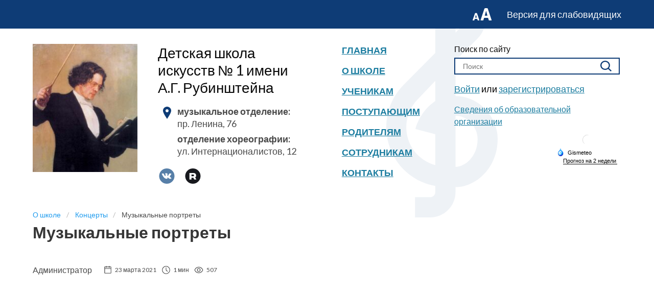

--- FILE ---
content_type: text/html; charset=UTF-8
request_url: https://rubinstein-school.ru/about/concerty/muzykalnye-portrety/
body_size: 10511
content:
<!doctype html>
<html lang="ru">
<head>
	<meta charset="UTF-8"/>
	<meta name="viewport" content="width=device-width,initial-scale=1.0">

	
	<title>Концерт Музыкальные портреты ДШИ № 1 Томск</title>
    
	<meta name="format-detection" content="telephone=no">
	<meta name="format-detection" content="address=no">

	
			<meta name="description" content="Концерт Музыкальные портреты учащихся и преподавателей Детской школы искусств № 1 имени А.Г. Рубинштейна"/>
	
    <meta property="og:title" content="Музыкальные портреты" /><meta property="og:type" content="article" /><meta property="og:url" content="https://rubinstein-school.ru/about/concerty/muzykalnye-portrety/" /><meta property="og:image" content="https://rubinstein-school.ru/content/files/00/07/2b/IW1kUNi62Fa8.png" /><meta property="article:published_time" content="2021-03-23" /><meta property="article:modified_time" content="2021-08-16" /><meta property="article:author" content="Администратор" />
	
	<!--	<link rel="preload" href="/static/prj/dist/fonts/roboto/Roboto.woff2" as="font" type="font/woff2" crossorigin>-->
<!--	<link rel="preload" href="/static/prj/dist/fonts/roboto/Robotomedium.woff2" as="font" type="font/woff2" crossorigin>-->
<!--	<link rel="preload" href="/static/prj/dist/fonts/roboto/Robotobold.woff2" as="font" type="font/woff2" crossorigin>-->
	<link rel="preconnect" href="https://fonts.googleapis.com">
	<link rel="preconnect" href="https://fonts.gstatic.com" crossorigin>
	<link href="https://fonts.googleapis.com/css2?family=Lato:wght@300;400;700;900&display=swap" rel="stylesheet">
	<link rel="preload" href="/static/prj/dist/fonts/fa/fa-solid-900.woff2" as="font" type="font/woff2" crossorigin>

		<link rel="stylesheet" type="text/css" href="/static/prj/dist/css/critical.css?v=1570">
	<link rel="stylesheet" type="text/css" href="https://ost1.gismeteo.ru/assets/flat-ui/legacy/css/informer.min.css">

	<script async src="https://culturaltracking.ru/static/js/spxl.js?pixelId=4332" data-pixel-id="4332"></script>
<meta name="proculture-verification" content="86055b8cb3a95934462868403f9f625d" />
<meta name="google-site-verification" content="Prmil3CtUilD3qHGjpvFUJOsIwLY_PbX4_GvN6uhQrQ" />
<script src='https://pos.gosuslugi.ru/bin/script.min.js'></script>
<script>
document.addEventListener("DOMContentLoaded", function() { 
(function(){
  "use strict";function ownKeys(e,t){var n=Object.keys(e);if(Object.getOwnPropertySymbols){var r=Object.getOwnPropertySymbols(e);if(t)r=r.filter(function(t){return Object.getOwnPropertyDescriptor(e,t).enumerable});n.push.apply(n,r)}return n}function _objectSpread(e){for(var t=1;t<arguments.length;t++){var n=null!=arguments[t]?arguments[t]:{};if(t%2)ownKeys(Object(n),true).forEach(function(t){_defineProperty(e,t,n[t])});else if(Object.getOwnPropertyDescriptors)Object.defineProperties(e,Object.getOwnPropertyDescriptors(n));else ownKeys(Object(n)).forEach(function(t){Object.defineProperty(e,t,Object.getOwnPropertyDescriptor(n,t))})}return e}function _defineProperty(e,t,n){if(t in e)Object.defineProperty(e,t,{value:n,enumerable:true,configurable:true,writable:true});else e[t]=n;return e}var POS_PREFIX_6="--pos-banner-fluid-6__",posOptionsInitialBanner6={background:"#b5d43c","grid-template-columns":"100%","grid-template-rows":"292px auto","max-width":"100%","text-font-size":"20px","text-margin":"0 3px 24px 0","button-wrap-max-width":"100%","bg-url":"url('https://pos.gosuslugi.ru/bin/banner-fluid/5/banner-fluid-bg-5.svg')","bg-url-position":"center bottom","bg-size":"contain","content-padding":"24px","content-grid-row":"0","logo-width":"65px","logo-wrap-top":"16px","logo-wrap-right":"13px","slogan-font-size":"12px"},setStyles=function(e,t){var n=arguments.length>2&&void 0!==arguments[2]?arguments[2]:POS_PREFIX_6;Object.keys(e).forEach(function(r){t.style.setProperty(n+r,e[r])})},removeStyles=function(e,t){var n=arguments.length>2&&void 0!==arguments[2]?arguments[2]:POS_PREFIX_6;Object.keys(e).forEach(function(e){t.style.removeProperty(n+e)})};function changePosBannerOnResize(){var e=document.documentElement,t=_objectSpread({},posOptionsInitialBanner6),n=document.getElementById("js-show-iframe-wrapper"),r=n?n.offsetWidth:document.body.offsetWidth;if(r>340)t["grid-template-rows"]="236px auto",t["bg-url"]="url('https://pos.gosuslugi.ru/bin/banner-fluid/5/banner-fluid-bg-5-2.svg')",t["bg-url-position"]="center bottom calc(100% - 30px)",t["button-wrap-max-width"]="209px",t["content-padding"]="24px 32px",t["text-margin"]="0 0 24px 0";if(r>568)t["grid-template-columns"]="1fr 308px",t["grid-template-rows"]="100%",t["content-grid-row"]="1",t["content-padding"]="32px 24px",t["bg-url"]="url('https://pos.gosuslugi.ru/bin/banner-fluid/5/banner-fluid-bg-5.svg')",t["bg-url-position"]="6px bottom",t["logo-width"]="78px",t["logo-wrap-top"]="20px",t["logo-wrap-right"]="17px",t["slogan-font-size"]="15px";if(r>694)t["bg-url-position"]="12px 40px";if(r>783)t["grid-template-columns"]="1fr 400px",t["text-font-size"]="24px";if(r>855)t["bg-url-position"]="center bottom calc(100% - 30px)";if(r>1098)t["bg-url"]="url('https://pos.gosuslugi.ru/bin/banner-fluid/5/banner-fluid-bg-5-2.svg')",t["grid-template-columns"]="1fr 557px",t["text-font-size"]="26px",t["content-padding"]="32px 32px 32px 50px";if(r>1422)t["max-width"]="1422px",t["grid-template-columns"]="1fr 720px",t["content-padding"]="32px 40px 32px 160px",t.background="linear-gradient(90deg, #b5d43c 50%, #fffaf6 50%)";setStyles(t,e)}changePosBannerOnResize(),window.addEventListener("resize",changePosBannerOnResize),window.onunload=function(){var e=document.documentElement,t=_objectSpread({},posOptionsInitialBanner6);window.removeEventListener("resize",changePosBannerOnResize),removeStyles(t,e)};

})()

Widget("https://pos.gosuslugi.ru/form", 271083)
});
</script><link rel="shortcut icon" href="/content/assets/favicon.svg?v=2021-08-10-16-15-44" type="image/x-icon" />
</head>
<body class="is-drop-footer">
	    <div class="blind-toolbar js-blind-toolbar" style="display: none;">
        <div class="container">
            <div class="blind-toolbar__box">
                <div class="blind-toolbar__control">
                    <span class="blind-toolbar__control-label">Размер шрифта:</span>
                    <ul class="blind-toolbar-options">
                        <li class="blind-toolbar-options__item">
                            <button class="blind-toolbar-options__btn is-active js-change-blind-opt" data-size="normal" type="button" title="Обычный размер шрифта">A</button>
                        </li>
                        <li class="blind-toolbar-options__item">
                            <button class="blind-toolbar-options__btn js-change-blind-opt" data-size="medium" type="button" title="Средний размер шрифта">A</button>
                        </li>
                        <li class="blind-toolbar-options__item">
                            <button class="blind-toolbar-options__btn js-change-blind-opt" data-size="large" type="button" title="Большой размер шрифта">A</button>
                        </li>
                    </ul>
                </div>
                <div class="blind-toolbar__control">
                    <span class="blind-toolbar__control-label">Цвета сайта:</span>
                    <ul class="blind-toolbar-options">
                        <li class="blind-toolbar-options__item">
                            <button class="blind-toolbar-options__btn is-active js-change-blind-opt" data-color="white" type="button" title="Чёрным по белому">Ц</button>
                        </li>
                        <li class="blind-toolbar-options__item">
                            <button class="blind-toolbar-options__btn js-change-blind-opt" data-color="black" type="button" title="Белым по чёрному">Ц</button>
                        </li>
                        <li class="blind-toolbar-options__item">
                            <button class="blind-toolbar-options__btn js-change-blind-opt" data-color="blue" type="button" title="Тёмно-синим по голубому">Ц</button>
                        </li>
                        <li class="blind-toolbar-options__item">
                            <button class="blind-toolbar-options__btn js-change-blind-opt" data-color="brown" type="button" title="Коричневым по бежевому">Ц</button>
                        </li>
                        <li class="blind-toolbar-options__item">
                            <button class="blind-toolbar-options__btn js-change-blind-opt" data-color="green" type="button" title="Зелёным по тёмно-коричневому">Ц</button>
                        </li>
                    </ul>
                </div>
                <div class="blind-toolbar__control">
                    <span class="blind-toolbar__control-label">Изображения:</span>
                    <ul class="blind-toolbar-options">
                        <li class="blind-toolbar-options__item">
                            <button class="blind-toolbar-options__btn is-active js-change-blind-opt" data-picture="turn-on" type="button" title="Изображения включены">
                                <span class="js-svg-icon-picture-radius"></span>                            </button>
                        </li>
                        <li class="blind-toolbar-options__item">
                            <button class="blind-toolbar-options__btn js-change-blind-opt" data-picture="turn-off" type="button" title="Изображения отключены">
                                <span class="js-svg-icon-disabled"></span>                            </button>
                        </li>
                        <li class="blind-toolbar-options__item">
                            <button class="blind-toolbar-options__btn js-change-blind-opt" data-picture="grayscale" type="button" title="Изображения чёрно-белыеы">
                                <span class="js-svg-icon-hue"></span>                            </button>
                        </li>
                    </ul>
                </div>
                <div class="blind-toolbar__control">
	                <span class="blind-toolbar__control-label">&nbsp;</span>
                    <ul class="blind-toolbar-options">
                        <li class="blind-toolbar-options__item">
                            <button class="blind-toolbar-options__btn js-change-blind-opt" data-extra="disable" type="button" title="Обычная версия сайта">
                                Обычная версия
                            </button>
                        </li>
                    </ul>
                </div>
            </div>
        </div>

	    <button class="blind-toolbar__close js-change-blind-opt" data-extra="hide" type="button" title="Скрыть панель">
		    <span class="js-svg-icon-close"></span>	    </button>
    </div>

	<button class="button blind-toolbar-float js-change-blind-opt" data-extra="disable" type="button" title="Обычная версия сайта">
		<span class="icon is-poor">
			<span class="js-svg-icon-dsi-poor"></span>		</span>
	</button>
	<section class="top-line">
	<div class="container">
		<a class="top-line__search-btn is-hidden-desktop js-search-toggle" href="#">
			<span class="js-svg-icon-magnifier"></span>		</a>
		<a class="top-line__blind-btn js-blind-switch" href="#">
			<span class="js-svg-icon-blind"></span>			<span>Версия для слабовидящих</span>
		</a>
		<a class="top-line__menu-btn is-hidden-desktop js-toggle-menu" href="#">
			<span></span>
		</a>
		<a class="top-line__close-btn is-hidden js-hidden-search-menu" href="#">
			<span></span>
		</a>
	</div>
</section>

<header class="header header-page">
	<div class="container">
		<div class="header__col-1">
						<a class="header__logo" href="/">
									<img src="/content/files/00/03/1f/93sORn7IH0eI.jpg" alt="" title="">
							</a>
		</div>
		<div class="header__col-2">
							<p class="header__description">
					<a class="header__description-link" href="/">
						Детская школа искусств&nbsp;№&nbsp;1 имени А.Г.&nbsp;Рубинштейна					</a>
				</p>
			
							<div class="address-list">
					<div class="address-list__item">
						<strong>музыкальное отделение:</strong> <span>пр. Ленина, 76</span>
					</div>
					<div class="address-list__item">
						<strong>отделение хореографии:</strong> <span>ул. Интернационалистов, 12</span>
					</div>
					<span class="js-svg-icon-geo"></span>				</div>
			
							<div class="socials">
											<div class="socials__item">
							<a href="https://vk.com/dshi1.tomsk" target="_blank">
								<span class="js-svg-icon-vk2"></span>							</a>
						</div>
											<div class="socials__item">
							<a href="https://rutube.ru/channel/25088789/" target="_blank">
								<span class="js-svg-icon-rutube2"></span>							</a>
						</div>
									</div>
					</div>
		<div class="header__col-3">
			<nav class="nav">
									<div class="nav__list">
															<div class="nav__item">
									<a class="nav__link " href="/" >Главная</a>
									</div>									<div class="nav__item">
									<a class="nav__link  is-active" href="/about/">
										О школе										<span class="navbar-dropdown-button is-hidden-desktop"></span>
									</a>
									<div class="navbar-dropdown is-hidden-touch is-boxed">											<a class="nav__link " href="/about/istoriya-i-sovremennost/">История и современность</a>											<a class="nav__link " href="/about/school-life/">ОТМЕНА МЕРОПРИЯТИЯ</a>											<a class="nav__link " href="/about/administration/">Администрация</a>											<a class="nav__link " href="/about/otdeleniya/">Отделения</a>											<a class="nav__link " href="/about/sotrudniki/">Сотрудники</a>											<a class="nav__link " href="/about/konkursy/">Конкурсы</a>											<a class="nav__link " href="/about/concerty/">Концерты</a>											<a class="nav__link " href="/about/uspehi/">Наши достижения</a>									</div>
									</div>									<div class="nav__item">
									<a class="nav__link " href="/students/">
										Ученикам										<span class="navbar-dropdown-button is-hidden-desktop"></span>
									</a>
									<div class="navbar-dropdown is-hidden-touch is-boxed">											<a class="nav__link " href="/raspisanie/">Расписание</a>											<a class="nav__link " href="/raspisanie-svodnyh-repeticij-kollektivov/">Сводные репетиции</a>											<a class="nav__link " href="/about/konkursy/">Конкурсы</a>											<a class="nav__link " href="/students/domashnie-zadaniya/">Домашние задания</a>											<a class="nav__link " href="/students/exams-salfedjo/">Экзаменационные требования</a>											<a class="nav__link " href="/students/musik-trebovaniya/">Музыкальные термины</a>											<a class="nav__link " href="/students/bezopasnost-v-internete/">Безопасность в интернете</a>									</div>
									</div>									<div class="nav__item">
									<a class="nav__link " href="/postupayucshim/" >Поступающим</a>
									</div>									<div class="nav__item">
									<a class="nav__link " href="/parents/">
										Родителям										<span class="navbar-dropdown-button is-hidden-desktop"></span>
									</a>
									<div class="navbar-dropdown is-hidden-touch is-boxed">											<a class="nav__link " href="/raspisanie/">Расписание</a>											<a class="nav__link " href="/about/konkursy/">Конкурсы</a>											<a class="nav__link " href="/about/concerty/">Концерты</a>											<a class="nav__link " href="/raspisanie-svodnyh-repeticij-kollektivov/">Сводные репетиции</a>											<a class="nav__link " href="/parents/sovety-roditelyam/">Советы родителям</a>											<a class="nav__link " href="/parents/question-answer/">Часто задаваемые вопросы</a>											<a class="nav__link " href="/parents/sovety-roditelyam/informacionnaya-bezopasnost/">Информационная безопасность</a>									</div>
									</div>									<div class="nav__item">
									<a class="nav__link " href="/teachers/dlya-uchitelej/">
										Сотрудникам										<span class="navbar-dropdown-button is-hidden-desktop"></span>
									</a>
									<div class="navbar-dropdown is-hidden-touch is-boxed">											<a class="nav__link " href="/raspisanie/">Расписание</a>											<a class="nav__link " href="/teachers/dlya-uchitelej/">Формы документов</a>											<a class="nav__link " href="/raspisanie-svodnyh-repeticij-kollektivov/">Сводные репетиции</a>											<a class="nav__link " href="/raspisanie-na-kanikuly/">Расписание на каникулы</a>									</div>
									</div>									<div class="nav__item">
									<a class="nav__link " href="/contacts/" >Контакты</a>
									</div>					</div>
													<div class="socials is-hidden-desktop">
													<div class="socials__item">
								<a href="https://vk.com/dshi1.tomsk" target="_blank">
									<span class="js-svg-icon-scl_vk"></span>								</a>
							</div>
													<div class="socials__item">
								<a href="https://rutube.ru/channel/25088789/" target="_blank">
									<span class="js-svg-icon-scl_rutube"></span>								</a>
							</div>
											</div>
								<a class="header__info is-hidden-desktop" href="/sveden/">Сведения об образовательной организации</a>
			</nav>
		</div>
		<div class="header__col-4">
							<div class="search">
					<div class="search__label">Поиск по сайту</div>
					<form class="search__form" action="/search/">
						<input
							class="search__input"
							name="q"
							type="text"
							placeholder="Поиск"
							value=""
						>
						<button class="search__btn">
							<span class="js-svg-icon-magnifier"></span>						</button>
					</form>
				</div>
										<div class="auth-block">
					<a class="auth-block__user-btn js-toggle-auth is-hidden-desktop" type="button" href="#">
						<span class="js-svg-icon-dsi-user"></span>					</a>
											<p class="auth-block__login"><a href="/my/">Войти</a> или <a href="/my/">зарегистрироваться</a></p>
									</div>
						<div class="header-extra">
				<a class="header-extra__link" href="/sveden/">Сведения об образовательной организации</a>
			</div>

			<!-- Gismeteo informer START -->
			<div class="gsInformer" id="gsInformerID-8LG8Sf28E4S8ra">
				<div class="gsIContent">
					<div id="cityLink">
						<a href="https://www.gismeteo.ru/weather-tomsk-4652/" target="_blank" title="Погода в Томске">
							<img src="https://ost1.gismeteo.ru/assets/flat-ui/img/gisloader.svg" width="24" height="24" alt="Погода в Томске">
						</a>
					</div>
					<div class="gsLinks">
						<table>
							<tr>
								<td>
									<div class="leftCol">
										<a href="https://www.gismeteo.ru/" target="_blank" title="Погода">
											<img alt="Погода" src="https://ost1.gismeteo.ru/assets/flat-ui/img/logo-mini2.png" align="middle" border="0" width="11" height="16" />
											<img src="https://ost1.gismeteo.ru/assets/flat-ui/img/informer/gismeteo.svg" border="0" align="middle" style="left: 5px; top:1px">
										</a>
									</div>
									<div class="rightCol">
										<a href="https://www.gismeteo.ru/weather-tomsk-4652/2-weeks/" target="_blank" title="Погода в Томске на 2 недели">
											<img src="https://ost1.gismeteo.ru/assets/flat-ui/img/informer/forecast-2weeks.ru.svg" border="0" align="middle" style="top:auto" alt="Погода в Томске на 2 недели">
										</a>
									</div>
								</td>
							</tr>
						</table>
					</div>
				</div>
			</div>
			<!-- Gismeteo informer END -->
		</div>
		<span class="js-svg-icon-music-key"></span>	</div>
</header>

	<div class="main">
				<!-- workarea -->
<div class="workarea  ">
	
	<!-- Main -->		<div class="container">
			<div class="columns is-vcentered" style="display:none">
				<div class="column is-one-third">
					<p>Детская школа искусств №&amp;nbsp;1 им. А.Г. Рубинштейна</p>
				</div>
							</div>
			<div class="columns">
				<div class="main-content column is-full">
						<nav class="breadcrumb js-breadcrumb">
			<ul itemscope itemtype="https://schema.org/BreadcrumbList">												<li itemprop="itemListElement" itemscope itemtype="https://schema.org/ListItem" class="
					    					  ">
							<a itemprop="item" href="/about/" title="О школе"><span itemprop="name">О школе</span></a>
							<meta itemprop="position" content="1" />
						</li>
																					<li itemprop="itemListElement" itemscope itemtype="https://schema.org/ListItem" class="
					    					  ">
							<a itemprop="item" href="/about/concerty/" title="Концерты"><span itemprop="name">Концерты</span></a>
							<meta itemprop="position" content="2" />
						</li>
															<li class="is-active" itemprop="itemListElement" itemscope itemtype="https://schema.org/ListItem">
							<span itemprop="name">Музыкальные портреты</span>
							<meta itemprop="position" content="3" />
						</li>
												</ul>
		</nav>
							<h1 class="title is-3">Музыкальные портреты</h1>				</div>
			</div>
		</div><div class="container">
	<div class="columns">
        <div class="main-content column is-full">
								
<div class="columns is-flex-touch is-flex-direction-column-touch">
    <!-- сайдбар -->
        <div class="column is-order-1-touch mb-3">
	    
<div class="blog-info is-row">
	<span class="-author">Администратор</span>

	<ul class="blog-status -status">
					<li>
				<span class="icon"><span class="js-svg-icon-calendar"></span></span>
				<time datetime="2021-03-23">
					23 марта 2021				</time>
			</li>
		
		<li>
			<span class="icon"><span class="js-svg-icon-time"></span></span>
			1 мин
		</li>

		<li>
			<span class="icon"><span class="js-svg-icon-view"></span></span>
			507		</li>
	</ul>

	</div>


	
		
		
		
		<!-- Video -->
<div class="mb-video mb-block">
    <div class="block">
        <div class="mp-responsive-video" style="padding-bottom:56.25%">
					<iframe src="//www.youtube.com/embed/5MdRU1KC3Jg?modestbranding=1&rel=0&controls=1&iv_load_policy=3" frameborder="0" 
							allow="accelerometer; autoplay; encrypted-media; gyroscope; picture-in-picture" 
							allowfullscreen>
					</iframe>
				</div>    </div>
</div>

		

		
		
	
		
		
		
		
<div class="block ">
	</div>

		

		
		
	

    </div>
</div>
			
					</div><!-- /main column -->

		</div><!-- /workarea  -->
</div><!-- /main  -->
</div>

<footer class="footer">
  <div class="container">
        <div id="js-scrollup" class="scrollup is-hidden-mobile" hidden>
            <a class="button is-warning" title="Наверх">
				<span class="icon">
					<i class="fas fa-chevron-up"></i>
				</span>
            </a>
        </div>
        <div class="footer__col-1">
                            <h4 class="footer__title">Адрес</h4>
                <div class="address-list">
                    <div class="address-list__item">
                        <strong>Музыкальное отделение:</strong> <span>пр. Ленина, 76</span>
                    </div>
                    <div class="address-list__item">
                        <strong>Отделение хореографии:</strong> <span>ул. Интернационалистов, 12</span>
                    </div>
                </div>
            
                            <h4 class="footer__title">График работы</h4>
                <div class="work-hour">
                    <div class="work-hour__list">
                                                                                <div class="work-hour__item">
                                понедельник - суббота: 8.00 — 20.00                            </div>
                                                                                <div class="work-hour__item">
                                воскресенье: 9.00 — 14.00                            </div>
                                            </div>
                </div>
            
                            <div class="contacts">
                    <h4 class="footer__title">Телефоны</h4>
                    <div class="contacts__list">
                                                    <div class="contacts__item">
                                <a class="contacts__link" href="tel:+73822515483">+7(3822) 51-54-83</a> — директор                            </div>
                                                    <div class="contacts__item">
                                <a class="contacts__link" href="tel:+73822512936">+7(3822) 51-29-36</a> — секретарь                            </div>
                                                    <div class="contacts__item">
                                <a class="contacts__link" href="tel:+73822515469">+7(3822) 51-54-69</a> — заместитель директора по учебной работе                            </div>
                                                    <div class="contacts__item">
                                <a class="contacts__link" href="tel:+73822515536">+7(3822) 51-55-36</a> — вахта                            </div>
                                                    <div class="contacts__item">
                                <a class="contacts__link" href="tel:+73822724805">+7(3822) 72-48-05</a> — отделение хореографии                            </div>
                                            </div>

                                            <div class="contacts__email">e-mail: <a href="mailto:rubinstein-school@admin.tomsk.ru">rubinstein-school@admin.tomsk.ru</a></div>
                                    </div>
            
                            <div class="socials">
                                            <div class="socials__item">
                            <a href="https://vk.com/dshi1.tomsk" target="_blank">
                                <span class="js-svg-icon-vk2"></span>                                <span>
																		ВКонтакте																</span>
                            </a>
                        </div>
                                            <div class="socials__item">
                            <a href="https://rutube.ru/channel/25088789/" target="_blank">
                                <span class="js-svg-icon-rutube2"></span>                                <span>
																		Rutube																</span>
                            </a>
                        </div>
                                    </div>
            
            <div class="legal-info">
                <p class="legal-info__title">Правовая информация</p>
                <div class="legal-info__description">
                    <p>Персональные данные, размещенные на сайте, размещены с согласия субъекта персональных данных</p>
                    <p>Копирование материалов сайта разрешено только с письменного согласия администрации сайта</p>
                    <a href="/politika-konfidencialnosti/">Политика конфиденциальности</a>
                </div>
            </div>
        </div>
        <div class="footer__col-2">
                            <div class="footer__menus">
                    
                                                                                                                    <div class="footer__menu">
                                                                                                                                                <div class="footer__menu-item">
                                            <a class="footer__menu-link  is-active" href="/about/">
                                                О школе                                                <span class="navbar-dropdown-button is-hidden-desktop"></span>
                                            </a>
                                            <div class="footer__submenu">
                                                                                                                                                                                                        <a class="footer__submenu-link " href="/about/istoriya-i-sovremennost/">История и современность</a>
                                                                                                                                                        <a class="footer__submenu-link " href="/about/school-life/">Новости</a>
                                                                                                                                                        <a class="footer__submenu-link " href="/about/young-talents-tomsk/">Творческие коллективы</a>
                                                                                                                                                        <a class="footer__submenu-link " href="/about/otdeleniya/">Отделения</a>
                                                                                                                                                        <a class="footer__submenu-link " href="/about/konkursy/">Конкурсы</a>
                                                                                                                                                        <a class="footer__submenu-link " href="/about/concerty/">Концерты</a>
                                                                                            </div>
                                        </div>
                                                                                                                                                                                    <div class="footer__menu-item">
                                            <a class="footer__menu-link " href="/students/">
                                                Ученикам                                                <span class="navbar-dropdown-button is-hidden-desktop"></span>
                                            </a>
                                            <div class="footer__submenu">
                                                                                                                                                                                                        <a class="footer__submenu-link " href="/students/domashnie-zadaniya/">Домашние задания</a>
                                                                                                                                                        <a class="footer__submenu-link " href="/raspisanie/">Расписание</a>
                                                                                                                                                        <a class="footer__submenu-link " href="/raspisanie-svodnyh-repeticij-kollektivov/">Сводные репетиции</a>
                                                                                            </div>
                                        </div>
                                                                                                </div>
                                                                                                <div class="footer__menu">
                                                                                                                                                <div class="footer__menu-item">
                                            <a class="footer__menu-link " href="/postupayucshim/" >Бланк заявления о поступлении</a>
                                        </div>
                                                                                                                                                                                    <div class="footer__menu-item">
                                            <a class="footer__menu-link " href="/parents/">
                                                Родителям                                                <span class="navbar-dropdown-button is-hidden-desktop"></span>
                                            </a>
                                            <div class="footer__submenu">
                                                                                                                                                                                                        <a class="footer__submenu-link " href="/raspisanie/">Расписание</a>
                                                                                                                                                        <a class="footer__submenu-link " href="/raspisanie-svodnyh-repeticij-kollektivov/">Сводные репетиции</a>
                                                                                                                                                        <a class="footer__submenu-link " href="/parents/sovety-roditelyam/">Советы родителям</a>
                                                                                                                                                        <a class="footer__submenu-link " href="/parents/question-answer/">Часто задаваемые вопросы</a>
                                                                                                                                                        <a class="footer__submenu-link " href="/obratnaya-svyaz/">Обратная связь</a>
                                                                                            </div>
                                        </div>
                                                                                                                                                                                    <div class="footer__menu-item">
                                            <a class="footer__menu-link " href="/teachers/">
                                                Сотрудникам                                                <span class="navbar-dropdown-button is-hidden-desktop"></span>
                                            </a>
                                            <div class="footer__submenu">
                                                                                                                                                                                                        <a class="footer__submenu-link " href="/raspisanie/">Расписание</a>
                                                                                                                                                        <a class="footer__submenu-link " href="/teachers/dlya-uchitelej/">Формы документов</a>
                                                                                            </div>
                                        </div>
                                                                                                </div>
                                                                                                        </div>
                                                    <div class="state-instituts">
                                            <div class="state-instituts__item">
                            <a class="state-instituts__link" href="https://culture.gov.ru/">
                                 <img src="/content/files/00/01/d0/36tfOyj65iuz.png"  width="150"  height="150"  loading="lazy"  srcset="/content/files/00/01/cc/LN615diAVU8y.png 120w,/content/files/00/01/cd/N5k3diOim7Y5.png 103w,/content/files/00/01/ce/4yk22QAux3SI.png 86w,/content/files/00/01/cf/1Ja79Ymc0Mei.png 69w,/content/files/00/01/d0/36tfOyj65iuz.png 150w"  alt="Министерство культуры РФ" >                                 <span>Министерство культуры РФ</span>
                            </a>
                        </div>
                                            <div class="state-instituts__item">
                            <a class="state-instituts__link" href="https://minobrnauki.gov.ru/">
                                 <img src="/content/files/00/01/d7/rO4V5O67ciEM.png"  width="150"  height="150"  loading="lazy"  srcset="/content/files/00/01/d3/7iEmYE530nwJ.png 120w,/content/files/00/01/d4/8u32yEYCQCq8.png 103w,/content/files/00/01/d5/ivY4ArR3A86r.png 86w,/content/files/00/01/d6/38TIm8ME3yAR.png 69w,/content/files/00/01/d7/rO4V5O67ciEM.png 150w"  alt="Министерство образования и науки РФ" >                                 <span>Министерство образования и науки РФ</span>
                            </a>
                        </div>
                                            <div class="state-instituts__item">
                            <a class="state-instituts__link" href="https://depkult.tomsk.gov.ru/">
                                 <img src="/content/files/00/01/de/oBa3Ss40I7Ty.png"  width="150"  height="150"  loading="lazy"  srcset="/content/files/00/01/da/U4iCa7spC1Y6.png 120w,/content/files/00/01/db/rYOkK413Qi5O.png 103w,/content/files/00/01/dc/Uo6tSYv02YB4.png 86w,/content/files/00/01/dd/yO8Z798fIukn.png 69w,/content/files/00/01/de/oBa3Ss40I7Ty.png 150w"  alt="Департамент по культуре Томской области" >                                 <span>Департамент по культуре Томской области</span>
                            </a>
                        </div>
                                            <div class="state-instituts__item">
                            <a class="state-instituts__link" href="https://admin.tomsk.ru/">
                                 <img src="/content/files/00/01/e5/YWjy86G59axE.png"  width="150"  height="150"  loading="lazy"  srcset="/content/files/00/01/e1/3S18W3ivGiUo.png 120w,/content/files/00/01/e2/u1oJNc2v0Y0I.png 103w,/content/files/00/01/e3/VouEjc131E3m.png 86w,/content/files/00/01/e4/7Ez9Yq8J1eMo.png 69w,/content/files/00/01/e5/YWjy86G59axE.png 150w"  alt="Администрация города Томска" >                                 <span>Администрация города Томска</span>
                            </a>
                        </div>
                                            <div class="state-instituts__item">
                            <a class="state-instituts__link" href="https://bus.gov.ru/">
                                 <img src="/content/files/00/01/ec/EMI2Y51uG7Mv.png"  width="150"  height="150"  loading="lazy"  srcset="/content/files/00/01/e8/4u7I2asKIc7g.png 120w,/content/files/00/01/e9/Py3u92oIZ3qp.png 103w,/content/files/00/01/ea/ZWIvC709uiu1.png 86w,/content/files/00/01/eb/B8iK6I1A8ixt.png 69w,/content/files/00/01/ec/EMI2Y51uG7Mv.png 150w"  alt="Официальный сайт для размещения информации о госучреждениях" >                                 <span>Официальный сайт для размещения информации о госучреждениях</span>
                            </a>
                        </div>
                                            <div class="state-instituts__item">
                            <a class="state-instituts__link" href="http://www.iroski.ru/">
                                 <img src="/content/files/00/01/f3/s6i4OB2GuF2e.png"  width="150"  height="150"  loading="lazy"  srcset="/content/files/00/01/ef/ef9Og65eSxI5.png 120w,/content/files/00/01/f0/lAseSI09nI07.png 103w,/content/files/00/01/f1/Qc6Izx0Iye93.png 86w,/content/files/00/01/f2/V3o01aIfOSg9.png 69w,/content/files/00/01/f3/s6i4OB2GuF2e.png 150w"  alt="Институт развития образования в сфере культуры" >                                 <span>Институт развития образования в сфере культуры</span>
                            </a>
                        </div>
                                            <div class="state-instituts__item">
                            <a class="state-instituts__link" href="https://tmk.tomsk.ru/">
                                 <img src="/content/files/00/01/fa/IaU6eKM88sV0.png"  width="150"  height="150"  loading="lazy"  srcset="/content/files/00/01/f6/u3W7MUZIU2s2.png 120w,/content/files/00/01/f7/h620IFF1XuIa.png 103w,/content/files/00/01/f8/9xqUIzW5o7O8.png 86w,/content/files/00/01/f9/f60awMl6A3Ui.png 69w,/content/files/00/01/fa/IaU6eKM88sV0.png 150w"  alt="ОГАПОУ «Томский музыкальный колледж имени Э. В. Денисова»" >                                 <span>ОГАПОУ «Томский музыкальный колледж имени Э. В. Денисова»</span>
                            </a>
                        </div>
                                            <div class="state-instituts__item">
                            <a class="state-instituts__link" href="https://www.gkskti.ru/">
                                 <img src="/content/files/00/02/01/006nI9ysjIoT.png"  width="150"  height="150"  loading="lazy"  srcset="/content/files/00/01/fd/NYp5l1A0a9yJ.png 120w,/content/files/00/01/fe/Lr5i61OYsl7i.png 103w,/content/files/00/01/ff/i51fP5eDIy3P.png 86w,/content/files/00/02/00/r4YQ2y2tR8Ao.png 69w,/content/files/00/02/01/006nI9ysjIoT.png 150w"  alt="ОГАПОУ «Губернаторский колледж социально-культурных технологий и инноваций»" >                                 <span>ОГАПОУ «Губернаторский колледж социально-культурных технологий и инноваций»</span>
                            </a>
                        </div>
                                            <div class="state-instituts__item">
                            <a class="state-instituts__link" href="http://rusregioninform.ru/">
                                 <img src="/content/files/00/02/08/D4ty7eojYn44.png"  width="150"  height="150"  loading="lazy"  srcset="/content/files/00/02/04/2paVo7juL9A7.png 120w,/content/files/00/02/05/AeLW26UAC63C.png 103w,/content/files/00/02/06/h6m8U2MM6YEa.png 86w,/content/files/00/02/07/oAXX3O3qy2D3.png 69w,/content/files/00/02/08/D4ty7eojYn44.png 150w"  alt="РусРегионИнформ" >                                 <span>РусРегионИнформ</span>
                            </a>
                        </div>
                                            <div class="state-instituts__item">
                            <a class="state-instituts__link" href="https://grants.culture.ru/">
                                 <img src="/content/files/00/02/0f/YAP7ve4za26j.png"  width="150"  height="150"  loading="lazy"  srcset="/content/files/00/02/0b/HOC65OoSbI64.png 120w,/content/files/00/02/0c/haAQR2u934Ty.png 103w,/content/files/00/02/0d/Yqba45uOR8V3.png 86w,/content/files/00/02/0e/T0Y7hsi51dUy.png 69w,/content/files/00/02/0f/YAP7ve4za26j.png 150w"  alt="Общероссийская база конкурсов и грантов в области культуры и искусства" >                                 <span>Общероссийская база конкурсов и грантов в области культуры и искусства</span>
                            </a>
                        </div>
                                            <div class="state-instituts__item">
                            <a class="state-instituts__link" href="https://culture.gov.ru/about/national-project/about-project/">
                                 <img src="/content/files/00/02/16/2K7ja5AftIi4.png"  width="150"  height="150"  loading="lazy"  srcset="/content/files/00/02/12/5eGYuEvL6D91.png 120w,/content/files/00/02/13/49cnU7AoG2Iw.png 103w,/content/files/00/02/14/1y2oQ5W3LjaE.png 86w,/content/files/00/02/15/W09IIaaNM5p9.png 69w,/content/files/00/02/16/2K7ja5AftIi4.png 150w"  alt="Национальный проект «Культура»" >                                 <span>Национальный проект «Культура»</span>
                            </a>
                        </div>
                                    </div>
                    </div>
        <div class="footer__bottom-info">
	<div class="footer__copyright">
	<p>© Детская школа искусств №&nbsp;1 имени А.Г. Рубинштейна</p>
</div>
	</div>

			<div class="cookie js-cookie">
				<div class="container content">
					<h6>Мы используем cookie</h6>
					<p class="is-size-8 has-text-grey-dark">Во время посещения сайта детской школы искусств № 1 имени А.Г. Рубинштейна вы соглашаетесь с тем, что мы обрабатываем ваши персональные данные с использованием метрических программ.
						<a href="/cookie" class="has-text-teal is-underlined">Подробнее</a></p>
					<button class="button is-primary">Понятно, спасибо</button>
				</div>
			</div>
    </div>
</footer>

<span itemscope itemtype="http://schema.org/LocalBusiness">
  <meta itemprop="name" content="Детская школа искусств&amp;nbsp;№&amp;nbsp;1 имени А.Г.&amp;nbsp;Рубинштейна"/>
  <meta itemprop="description" content="Детская школа искусств&amp;nbsp;№&amp;nbsp;1 имени А.Г.&amp;nbsp;Рубинштейна ведёт обучение детей в возрасте от 3 до 18 лет  по музыкальному и хореографическому направлениям. "/>
  <link itemprop="url" href="https://rubinstein-school.ru/"/>
  <meta itemprop="email" content="rubinstein-school@admin.tomsk.ru"/>
  <meta itemprop="faxNumber" content="[+7(3822) 51-29-36]"/>
  <meta itemprop="telephone" content="[[&quot;+7(3822) 51-54-83&quot;,&quot;директор&quot;],[&quot;+7(3822) 51-29-36&quot;,&quot;секретарь&quot;],[&quot;+7(3822) 51-54-69&quot;,&quot;заместитель директора по учебной работе&quot;],[&quot;+7(3822) 51-55-36&quot;,&quot;вахта&quot;],[&quot;+7(3822) 72-48-05&quot;,&quot;отделение хореографии&quot;]]"/>
  <link itemprop="url" href="https://vk.com/dshi1.tomsk" />
  <link itemprop="url" href="https://rutube.ru/channel/25088789/" />
  
  <meta itemprop="openingHours" content="Mo-Sa 08:00:00-20:00:00"/>
  <meta itemprop="openingHours" content="Su 09:00:00-14:00:00"/>
  <span itemprop="address" itemscope itemtype="http://schema.org/PostalAddress">
    <meta itemprop="addressCountry" content="Россия"/>
    <meta itemprop="addressLocality" content="Томск"/>
    <meta itemprop="addressRegion" content="Томская область"/>
    <meta itemprop="postalCode" content="634050"/>
    <meta itemprop="streetAddress" content="[&quot;пр. Ленина, 76&quot;,&quot;ул. Интернационалистов, 12&quot;]"/>
  </span>
</span>
<!-- Yandex.Metrika -->
<script>(function(w) {w.ym=w.ym||function(){w.ym.a=[arguments]};w.ym.l=1*new Date();ym(84740392, "init", {trackLinks:true,accurateTrackBounce:true,clickmap:true,webvisor:false})})(window);</script>
<script async src="https://rubinstein-school.ru/content/files/counters/ya-metrika.js?9225f783d62c66bdf01174bb6e01563d"></script>
<!-- /Yandex.Metrika -->

	
<!-- Google Analytics -->
<script>window.dataLayer=window.dataLayer||[];function gtag(){dataLayer.push(arguments)}gtag("js",new Date());gtag("config","G-G55LT77T3Z");</script>
<script async src="https://rubinstein-school.ru/content/files/counters/ga.js?0eabfb57050b51b0b66792b833a65051"></script>
<!-- /Google Analytics -->
<!-- link rel="preload" as="style" href="/static/prj/dist/css/public.css?v=1570" onload="this.onload=null;this.rel='stylesheet'" --><link rel="stylesheet" type="text/css" href="/static/prj/dist/css/public.css?v=1570"><script async src="https://www.gismeteo.ru/api/informer/getinformer/?hash=8LG8Sf28E4S8ra"></script>
<script>var adxHttpRoot="\/",jsPageId="14",CURRENT_LANG="ru",HTTP_ROOTL="\/",HTTP_ROOT="\/",formLang="ru",formSvgPath="\/static\/prj\/dist\/icon\/",formFileUploadError="<p class=\"afError help is-danger\">Ошибка при загрузке файла. Проверьте, что загружаемый файл разрешенного типа (jpeg, png, gif, pdf, doc, docx, xls, xlsx) и не больше 200 мегабайт. Если все верно, сообщите администратору, что файл не загружается по электронной почте user@dev4masses.com. Не забудьте при этом приложить файл к письму<\/p>",formFileChoose="Выберите файл(ы)…",formCurrentItemTitle="Музыкальные портреты"</script><script src="/static/prj/dist/js/base.js?v=68266d49eea667b4b3ebfb7200d4c913"></script><script src="/static/prj/dist/js/preview-video.js?v=37dc62de745b3f9319e71baa3e64c310"></script><script>adx.load(function(){adx.SVGLoader.load('/static/prj/dist/icon/cms.svg?v=1570', function() {adx.SVGLoader.inject('.js-svg-icon-picture-radius','picture-radius');adx.SVGLoader.inject('.js-svg-icon-disabled','disabled');adx.SVGLoader.inject('.js-svg-icon-hue','hue');adx.SVGLoader.inject('.js-svg-icon-close','close');});adx.SVGLoader.load('/static/prj/dist/icon/theme.svg?v=1570', function() {adx.SVGLoader.inject('.js-svg-icon-dsi-poor','dsi-poor');adx.SVGLoader.inject('.js-svg-icon-magnifier','magnifier');adx.SVGLoader.inject('.js-svg-icon-blind','blind');adx.SVGLoader.inject('.js-svg-icon-geo','geo');adx.SVGLoader.inject('.js-svg-icon-scl_vk','scl_vk');adx.SVGLoader.inject('.js-svg-icon-scl_rutube','scl_rutube');adx.SVGLoader.inject('.js-svg-icon-dsi-user','dsi-user');adx.SVGLoader.inject('.js-svg-icon-music-key','music-key');});adx.SVGLoader.load('/static/prj/dist/icon/socials.svg?v=1570', function() {adx.SVGLoader.inject('.js-svg-icon-vk2','vk2');adx.SVGLoader.inject('.js-svg-icon-rutube2','rutube2');});adx.SVGLoader.load('/static/prj/dist/icon/carbon.time.svg?v=1570', function() {adx.SVGLoader.inject('.js-svg-icon-calendar','calendar');adx.SVGLoader.inject('.js-svg-icon-time','time');});adx.SVGLoader.load('/static/prj/dist/icon/carbon.toggle.svg?v=1570', function() {adx.SVGLoader.inject('.js-svg-icon-view','view');});});</script>
</body>
</html>
<!-- Adx Status: ok -->

--- FILE ---
content_type: text/css
request_url: https://rubinstein-school.ru/static/prj/dist/css/public.css?v=1570
body_size: 85359
content:
@charset "UTF-8";@font-face{font-family:Roboto;src:local("Roboto"),local("Roboto-Regular"),url(/static/prj/dist/fonts/roboto/Roboto.woff2) format("woff2"),url(/static/prj/dist/fonts/roboto/Roboto.woff) format("woff"),url(/static/prj/dist/fonts/roboto/Roboto.ttf) format("truetype");font-weight:400;font-style:normal;font-display:swap}@font-face{font-family:Roboto;src:local("Roboto Italic"),local("Roboto-Italic"),url(/static/prj/dist/fonts/roboto/Robotoitalic.woff2) format("woff2"),url(/static/prj/dist/fonts/roboto/Robotoitalic.woff) format("woff"),url(/static/prj/dist/fonts/roboto/Robotoitalic.ttf) format("truetype");font-weight:400;font-style:italic;font-display:swap}@font-face{font-family:Roboto;src:local("Roboto Medium"),local("Roboto-Medium"),url(/static/prj/dist/fonts/roboto/Robotomedium.woff2) format("woff2"),url(/static/prj/dist/fonts/roboto/Robotomedium.woff) format("woff"),url(/static/prj/dist/fonts/roboto/Robotomedium.ttf) format("truetype");font-weight:500;font-style:normal;font-display:swap}@font-face{font-family:Roboto;src:local("Roboto Medium Italic"),local("Roboto-MediumItalic"),url(/static/prj/dist/fonts/roboto/Robotomediumitalic.woff2) format("woff2"),url(/static/prj/dist/fonts/roboto/Robotomediumitalic.woff) format("woff"),url(/static/prj/dist/fonts/roboto/Robotomediumitalic.ttf) format("truetype");font-weight:500;font-style:italic;font-display:swap}@font-face{font-family:Roboto;src:local("Roboto Bold"),local("Roboto-Bold"),url(/static/prj/dist/fonts/roboto/Robotobold.woff2) format("woff2"),url(/static/prj/dist/fonts/roboto/Robotobold.woff) format("woff"),url(/static/prj/dist/fonts/roboto/Robotobold.ttf) format("truetype");font-weight:700;font-style:normal;font-display:swap}@font-face{font-family:Roboto;src:local("Roboto Bold Italic"),local("Roboto-BoldItalic"),url(/static/prj/dist/fonts/roboto/Robotobolditalic.woff2) format("woff2"),url(/static/prj/dist/fonts/roboto/Robotobolditalic.woff) format("woff"),url(/static/prj/dist/fonts/roboto/Robotobolditalic.ttf) format("truetype");font-weight:700;font-style:italic;font-display:swap}
/*! bulma.io v0.9.3 | MIT License | github.com/jgthms/bulma */.button,.file-cta,.file-name,.input,.pagination-ellipsis,.pagination-link,.pagination-next,.pagination-previous,.select select,.textarea{-moz-appearance:none;-webkit-appearance:none;align-items:center;border:1px solid transparent;border-radius:4px;box-shadow:none;display:inline-flex;font-size:1rem;height:2.5em;justify-content:flex-start;line-height:1.5;padding:calc(.5em - 1px) calc(.75em - 1px);position:relative;vertical-align:top}.button:active,.button:focus,.file-cta:active,.file-cta:focus,.file-name:active,.file-name:focus,.input:active,.input:focus,.is-active.button,.is-active.file-cta,.is-active.file-name,.is-active.input,.is-active.pagination-ellipsis,.is-active.pagination-link,.is-active.pagination-next,.is-active.pagination-previous,.is-active.textarea,.is-focused.button,.is-focused.file-cta,.is-focused.file-name,.is-focused.input,.is-focused.pagination-ellipsis,.is-focused.pagination-link,.is-focused.pagination-next,.is-focused.pagination-previous,.is-focused.textarea,.pagination-ellipsis:active,.pagination-ellipsis:focus,.pagination-link:active,.pagination-link:focus,.pagination-next:active,.pagination-next:focus,.pagination-previous:active,.pagination-previous:focus,.select select.is-active,.select select.is-focused,.select select:active,.select select:focus,.textarea:active,.textarea:focus{outline:none}.select fieldset[disabled] select,.select select[disabled],[disabled].button,[disabled].file-cta,[disabled].file-name,[disabled].input,[disabled].pagination-ellipsis,[disabled].pagination-link,[disabled].pagination-next,[disabled].pagination-previous,[disabled].textarea,fieldset[disabled] .button,fieldset[disabled] .file-cta,fieldset[disabled] .file-name,fieldset[disabled] .input,fieldset[disabled] .pagination-ellipsis,fieldset[disabled] .pagination-link,fieldset[disabled] .pagination-next,fieldset[disabled] .pagination-previous,fieldset[disabled] .select select,fieldset[disabled] .textarea{cursor:not-allowed}.breadcrumb,.button,.file,.is-unselectable,.pagination-ellipsis,.pagination-link,.pagination-next,.pagination-previous,.tabs{-webkit-touch-callout:none;-webkit-user-select:none;-moz-user-select:none;-ms-user-select:none;user-select:none}.navbar-link:not(.is-arrowless):after,.select:not(.is-multiple):not(.is-loading):after{border:3px solid transparent;border-radius:2px;border-right:0;border-top:0;content:" ";display:block;height:.625em;margin-top:-.4375em;pointer-events:none;position:absolute;top:50%;transform:rotate(-45deg);transform-origin:center;width:.625em}.block:not(:last-child),.box:not(:last-child),.breadcrumb:not(:last-child),.content:not(:last-child),.content blockquote:not(:last-child),.content figure:not(:last-child),.level:not(:last-child),.mb-button-container:not(:last-child),.mb-buttons:not(:last-child),.mb-column:not(:last-child),.message:not(:last-child),.notification:not(:last-child),.pagination:not(:last-child),.progress:not(:last-child),.subtitle:not(:last-child),.table-container:not(:last-child),.table:not(:last-child),.tabs:not(:last-child),.title:not(:last-child),.workarea .dynamic-form:not(:last-child),.workarea>.container:not(:last-child){margin-bottom:2rem}.delete,.modal-close{-webkit-touch-callout:none;-webkit-user-select:none;-moz-user-select:none;-ms-user-select:none;user-select:none;-moz-appearance:none;-webkit-appearance:none;background-color:rgba(10,10,10,.2);border:none;border-radius:9999px;cursor:pointer;pointer-events:auto;display:inline-block;flex-grow:0;flex-shrink:0;font-size:0;height:20px;max-height:20px;max-width:20px;min-height:20px;min-width:20px;outline:none;position:relative;vertical-align:top;width:20px}.delete:after,.delete:before,.modal-close:after,.modal-close:before{background-color:#fff;content:"";display:block;left:50%;position:absolute;top:50%;transform:translateX(-50%) translateY(-50%) rotate(45deg);transform-origin:center center}.delete:before,.modal-close:before{height:2px;width:50%}.delete:after,.modal-close:after{height:50%;width:2px}.delete:focus,.delete:hover,.modal-close:focus,.modal-close:hover{background-color:rgba(10,10,10,.3)}.delete:active,.modal-close:active{background-color:rgba(10,10,10,.4)}.is-small.delete,.is-small.modal-close{height:16px;max-height:16px;max-width:16px;min-height:16px;min-width:16px;width:16px}.is-medium.delete,.is-medium.modal-close{height:24px;max-height:24px;max-width:24px;min-height:24px;min-width:24px;width:24px}.is-large.delete,.is-large.modal-close{height:32px;max-height:32px;max-width:32px;min-height:32px;min-width:32px;width:32px}.button.is-loading:after,.control.is-loading:after,.loader,.select.is-loading:after{animation:spinAround .5s linear infinite;border-radius:9999px;border-color:transparent transparent #dbdbdb #dbdbdb;border-style:solid;border-width:2px;content:"";display:block;height:1em;position:relative;width:1em}.hero-video,.image.is-1by1 .has-ratio,.image.is-1by1 img,.image.is-1by2 .has-ratio,.image.is-1by2 img,.image.is-1by3 .has-ratio,.image.is-1by3 img,.image.is-2by1 .has-ratio,.image.is-2by1 img,.image.is-2by3 .has-ratio,.image.is-2by3 img,.image.is-3by1 .has-ratio,.image.is-3by1 img,.image.is-3by2 .has-ratio,.image.is-3by2 img,.image.is-3by4 .has-ratio,.image.is-3by4 img,.image.is-3by5 .has-ratio,.image.is-3by5 img,.image.is-4by3 .has-ratio,.image.is-4by3 img,.image.is-4by5 .has-ratio,.image.is-4by5 img,.image.is-5by3 .has-ratio,.image.is-5by3 img,.image.is-5by4 .has-ratio,.image.is-5by4 img,.image.is-9by16 .has-ratio,.image.is-9by16 img,.image.is-16by9 .has-ratio,.image.is-16by9 img,.image.is-square .has-ratio,.image.is-square img,.is-overlay,.modal,.modal-background{bottom:0;left:0;position:absolute;right:0;top:0}.navbar-burger{-moz-appearance:none;-webkit-appearance:none;appearance:none;background:none;border:none;color:currentColor;font-family:inherit;font-size:1em}
/*! minireset.css v0.0.6 | MIT License | github.com/jgthms/minireset.css */.navbar-burger,blockquote,body,dd,dl,dt,fieldset,figure,h1,h2,h3,h4,h5,h6,hr,html,iframe,legend,li,ol,p,pre,textarea,ul{margin:0;padding:0}h1,h2,h3,h4,h5,h6{font-size:100%;font-weight:400}ul{list-style:none}button,input,select,textarea{margin:0}html{box-sizing:border-box}*,:after,:before{box-sizing:inherit}img,video{height:auto;max-width:100%}iframe{border:0}table{border-collapse:collapse;border-spacing:0}td,th{padding:0}td:not([align]),th:not([align]){text-align:inherit}html{background-color:#fff;font-size:16px;-moz-osx-font-smoothing:grayscale;-webkit-font-smoothing:antialiased;min-width:300px;overflow-x:hidden;overflow-y:scroll;text-rendering:optimizeLegibility;-webkit-text-size-adjust:100%;-moz-text-size-adjust:100%;text-size-adjust:100%}article,aside,figure,footer,header,hgroup,section{display:block}body,button,input,optgroup,select,textarea{font-family:BlinkMacSystemFont,-apple-system,Segoe UI,Roboto,Oxygen,Ubuntu,Cantarell,Fira Sans,Droid Sans,Helvetica Neue,Helvetica,Arial,sans-serif}code,pre{-moz-osx-font-smoothing:auto;-webkit-font-smoothing:auto;font-family:monospace}body{color:#4a4a4a;font-size:1em;font-weight:400;line-height:1.5}a{color:#209cee;cursor:pointer;text-decoration:none}a strong{color:currentColor}a:hover{color:#363636}code{color:#eb0c00;font-size:.875em;font-weight:400;padding:.25em .5em}code,hr{background-color:#f5f5f5}hr{border:none;display:block;height:2px;margin:1.5rem 0}img{height:auto;max-width:100%}input[type=checkbox],input[type=radio]{vertical-align:baseline}small{font-size:.875em}span{font-style:inherit;font-weight:inherit}strong{color:inherit;font-weight:700}fieldset{border:none}pre{-webkit-overflow-scrolling:touch;background-color:#f5f5f5;color:#4a4a4a;font-size:.875em;overflow-x:auto;padding:1.25rem 1.5rem;white-space:pre;word-wrap:normal}pre code{background-color:transparent;color:currentColor;font-size:1em;padding:0}table td,table th{vertical-align:top}table td:not([align]),table th:not([align]){text-align:inherit}table th{color:#363636}.box{background-color:#fff;border-radius:6px;box-shadow:0 .5em 1em -.125em rgba(10,10,10,.1),0 0 0 1px rgba(10,10,10,.02);color:#4a4a4a;display:block;padding:1.25rem}a.box:focus,a.box:hover{box-shadow:0 .5em 1em -.125em rgba(10,10,10,.1),0 0 0 1px #209cee}a.box:active{box-shadow:inset 0 1px 2px rgba(10,10,10,.2),0 0 0 1px #209cee}.button{background-color:#fff;border-color:#dbdbdb;border-width:1px;color:#363636;cursor:pointer;justify-content:center;padding:calc(.5em - 1px) 1em;text-align:center;white-space:nowrap}.button strong{color:inherit}.button .icon,.button .icon.is-large,.button .icon.is-medium,.button .icon.is-small{height:1.5em;width:1.5em}.button .icon:first-child:not(:last-child){margin-left:calc(-.5em - 1px);margin-right:.25em}.button .icon:last-child:not(:first-child){margin-left:.25em;margin-right:calc(-.5em - 1px)}.button .icon:first-child:last-child{margin-left:calc(-.5em - 1px);margin-right:calc(-.5em - 1px)}.button.is-hovered,.button:hover{border-color:#b5b5b5;color:#363636}.button.is-focused,.button:focus{border-color:#0075db;color:#363636}.button.is-focused:not(:active),.button:focus:not(:active){box-shadow:0 0 0 .125em rgba(32,156,238,.25)}.button.is-active,.button:active{border-color:#4a4a4a;color:#363636}.button.is-text{background-color:transparent;border-color:transparent;color:#4a4a4a;text-decoration:underline}.button.is-text.is-focused,.button.is-text.is-hovered,.button.is-text:focus,.button.is-text:hover{background-color:#f5f5f5;color:#363636}.button.is-text.is-active,.button.is-text:active{background-color:#e8e8e8;color:#363636}.button.is-text[disabled],fieldset[disabled] .button.is-text{background-color:transparent;border-color:transparent;box-shadow:none}.button.is-ghost{background:none;border-color:transparent;color:#209cee;text-decoration:none}.button.is-ghost.is-hovered,.button.is-ghost:hover{color:#209cee;text-decoration:underline}.button.is-white{background-color:#fff;border-color:transparent;color:#0a0a0a}.button.is-white.is-hovered,.button.is-white:hover{background-color:#f9f9f9;border-color:transparent;color:#0a0a0a}.button.is-white.is-focused,.button.is-white:focus{border-color:transparent;color:#0a0a0a}.button.is-white.is-focused:not(:active),.button.is-white:focus:not(:active){box-shadow:0 0 0 .125em hsla(0,0%,100%,.25)}.button.is-white.is-active,.button.is-white:active{background-color:#f2f2f2;border-color:transparent;color:#0a0a0a}.button.is-white[disabled],fieldset[disabled] .button.is-white{background-color:#fff;border-color:transparent;box-shadow:none}.button.is-white.is-inverted{background-color:#0a0a0a;color:#fff}.button.is-white.is-inverted.is-hovered,.button.is-white.is-inverted:hover{background-color:#000}.button.is-white.is-inverted[disabled],fieldset[disabled] .button.is-white.is-inverted{background-color:#0a0a0a;border-color:transparent;box-shadow:none;color:#fff}.button.is-white.is-loading:after{border-color:transparent transparent #0a0a0a #0a0a0a!important}.button.is-white.is-outlined{background-color:transparent;border-color:#fff;color:#fff}.button.is-white.is-outlined.is-focused,.button.is-white.is-outlined.is-hovered,.button.is-white.is-outlined:focus,.button.is-white.is-outlined:hover{background-color:#fff;border-color:#fff;color:#0a0a0a}.button.is-white.is-outlined.is-loading:after{border-color:transparent transparent #fff #fff!important}.button.is-white.is-outlined.is-loading.is-focused:after,.button.is-white.is-outlined.is-loading.is-hovered:after,.button.is-white.is-outlined.is-loading:focus:after,.button.is-white.is-outlined.is-loading:hover:after{border-color:transparent transparent #0a0a0a #0a0a0a!important}.button.is-white.is-outlined[disabled],fieldset[disabled] .button.is-white.is-outlined{background-color:transparent;border-color:#fff;box-shadow:none;color:#fff}.button.is-white.is-inverted.is-outlined{background-color:transparent;border-color:#0a0a0a;color:#0a0a0a}.button.is-white.is-inverted.is-outlined.is-focused,.button.is-white.is-inverted.is-outlined.is-hovered,.button.is-white.is-inverted.is-outlined:focus,.button.is-white.is-inverted.is-outlined:hover{background-color:#0a0a0a;color:#fff}.button.is-white.is-inverted.is-outlined.is-loading.is-focused:after,.button.is-white.is-inverted.is-outlined.is-loading.is-hovered:after,.button.is-white.is-inverted.is-outlined.is-loading:focus:after,.button.is-white.is-inverted.is-outlined.is-loading:hover:after{border-color:transparent transparent #fff #fff!important}.button.is-white.is-inverted.is-outlined[disabled],fieldset[disabled] .button.is-white.is-inverted.is-outlined{background-color:transparent;border-color:#0a0a0a;box-shadow:none;color:#0a0a0a}.button.is-black{background-color:#0a0a0a;border-color:transparent;color:#fff}.button.is-black.is-hovered,.button.is-black:hover{background-color:#040404;border-color:transparent;color:#fff}.button.is-black.is-focused,.button.is-black:focus{border-color:transparent;color:#fff}.button.is-black.is-focused:not(:active),.button.is-black:focus:not(:active){box-shadow:0 0 0 .125em rgba(10,10,10,.25)}.button.is-black.is-active,.button.is-black:active{background-color:#000;border-color:transparent;color:#fff}.button.is-black[disabled],fieldset[disabled] .button.is-black{background-color:#0a0a0a;border-color:transparent;box-shadow:none}.button.is-black.is-inverted{background-color:#fff;color:#0a0a0a}.button.is-black.is-inverted.is-hovered,.button.is-black.is-inverted:hover{background-color:#f2f2f2}.button.is-black.is-inverted[disabled],fieldset[disabled] .button.is-black.is-inverted{background-color:#fff;border-color:transparent;box-shadow:none;color:#0a0a0a}.button.is-black.is-loading:after{border-color:transparent transparent #fff #fff!important}.button.is-black.is-outlined{background-color:transparent;border-color:#0a0a0a;color:#0a0a0a}.button.is-black.is-outlined.is-focused,.button.is-black.is-outlined.is-hovered,.button.is-black.is-outlined:focus,.button.is-black.is-outlined:hover{background-color:#0a0a0a;border-color:#0a0a0a;color:#fff}.button.is-black.is-outlined.is-loading:after{border-color:transparent transparent #0a0a0a #0a0a0a!important}.button.is-black.is-outlined.is-loading.is-focused:after,.button.is-black.is-outlined.is-loading.is-hovered:after,.button.is-black.is-outlined.is-loading:focus:after,.button.is-black.is-outlined.is-loading:hover:after{border-color:transparent transparent #fff #fff!important}.button.is-black.is-outlined[disabled],fieldset[disabled] .button.is-black.is-outlined{background-color:transparent;border-color:#0a0a0a;box-shadow:none;color:#0a0a0a}.button.is-black.is-inverted.is-outlined{background-color:transparent;border-color:#fff;color:#fff}.button.is-black.is-inverted.is-outlined.is-focused,.button.is-black.is-inverted.is-outlined.is-hovered,.button.is-black.is-inverted.is-outlined:focus,.button.is-black.is-inverted.is-outlined:hover{background-color:#fff;color:#0a0a0a}.button.is-black.is-inverted.is-outlined.is-loading.is-focused:after,.button.is-black.is-inverted.is-outlined.is-loading.is-hovered:after,.button.is-black.is-inverted.is-outlined.is-loading:focus:after,.button.is-black.is-inverted.is-outlined.is-loading:hover:after{border-color:transparent transparent #0a0a0a #0a0a0a!important}.button.is-black.is-inverted.is-outlined[disabled],fieldset[disabled] .button.is-black.is-inverted.is-outlined{background-color:transparent;border-color:#fff;box-shadow:none;color:#fff}.button.is-light{background-color:#f5f5f5;border-color:transparent;color:rgba(0,0,0,.7)}.button.is-light.is-hovered,.button.is-light:hover{background-color:#eee;border-color:transparent;color:rgba(0,0,0,.7)}.button.is-light.is-focused,.button.is-light:focus{border-color:transparent;color:rgba(0,0,0,.7)}.button.is-light.is-focused:not(:active),.button.is-light:focus:not(:active){box-shadow:0 0 0 .125em hsla(0,0%,96.1%,.25)}.button.is-light.is-active,.button.is-light:active{background-color:#e8e8e8;border-color:transparent;color:rgba(0,0,0,.7)}.button.is-light[disabled],fieldset[disabled] .button.is-light{background-color:#f5f5f5;border-color:transparent;box-shadow:none}.button.is-light.is-inverted{color:#f5f5f5}.button.is-light.is-inverted,.button.is-light.is-inverted.is-hovered,.button.is-light.is-inverted:hover{background-color:rgba(0,0,0,.7)}.button.is-light.is-inverted[disabled],fieldset[disabled] .button.is-light.is-inverted{background-color:rgba(0,0,0,.7);border-color:transparent;box-shadow:none;color:#f5f5f5}.button.is-light.is-loading:after{border-color:transparent transparent rgba(0,0,0,.7) rgba(0,0,0,.7)!important}.button.is-light.is-outlined{background-color:transparent;border-color:#f5f5f5;color:#f5f5f5}.button.is-light.is-outlined.is-focused,.button.is-light.is-outlined.is-hovered,.button.is-light.is-outlined:focus,.button.is-light.is-outlined:hover{background-color:#f5f5f5;border-color:#f5f5f5;color:rgba(0,0,0,.7)}.button.is-light.is-outlined.is-loading:after{border-color:transparent transparent #f5f5f5 #f5f5f5!important}.button.is-light.is-outlined.is-loading.is-focused:after,.button.is-light.is-outlined.is-loading.is-hovered:after,.button.is-light.is-outlined.is-loading:focus:after,.button.is-light.is-outlined.is-loading:hover:after{border-color:transparent transparent rgba(0,0,0,.7) rgba(0,0,0,.7)!important}.button.is-light.is-outlined[disabled],fieldset[disabled] .button.is-light.is-outlined{background-color:transparent;border-color:#f5f5f5;box-shadow:none;color:#f5f5f5}.button.is-light.is-inverted.is-outlined{background-color:transparent;border-color:rgba(0,0,0,.7);color:rgba(0,0,0,.7)}.button.is-light.is-inverted.is-outlined.is-focused,.button.is-light.is-inverted.is-outlined.is-hovered,.button.is-light.is-inverted.is-outlined:focus,.button.is-light.is-inverted.is-outlined:hover{background-color:rgba(0,0,0,.7);color:#f5f5f5}.button.is-light.is-inverted.is-outlined.is-loading.is-focused:after,.button.is-light.is-inverted.is-outlined.is-loading.is-hovered:after,.button.is-light.is-inverted.is-outlined.is-loading:focus:after,.button.is-light.is-inverted.is-outlined.is-loading:hover:after{border-color:transparent transparent #f5f5f5 #f5f5f5!important}.button.is-light.is-inverted.is-outlined[disabled],fieldset[disabled] .button.is-light.is-inverted.is-outlined{background-color:transparent;border-color:rgba(0,0,0,.7);box-shadow:none;color:rgba(0,0,0,.7)}.button.is-dark{background-color:#363636;border-color:transparent;color:#fff}.button.is-dark.is-hovered,.button.is-dark:hover{background-color:#2f2f2f;border-color:transparent;color:#fff}.button.is-dark.is-focused,.button.is-dark:focus{border-color:transparent;color:#fff}.button.is-dark.is-focused:not(:active),.button.is-dark:focus:not(:active){box-shadow:0 0 0 .125em rgba(54,54,54,.25)}.button.is-dark.is-active,.button.is-dark:active{background-color:#292929;border-color:transparent;color:#fff}.button.is-dark[disabled],fieldset[disabled] .button.is-dark{background-color:#363636;border-color:transparent;box-shadow:none}.button.is-dark.is-inverted{background-color:#fff;color:#363636}.button.is-dark.is-inverted.is-hovered,.button.is-dark.is-inverted:hover{background-color:#f2f2f2}.button.is-dark.is-inverted[disabled],fieldset[disabled] .button.is-dark.is-inverted{background-color:#fff;border-color:transparent;box-shadow:none;color:#363636}.button.is-dark.is-loading:after{border-color:transparent transparent #fff #fff!important}.button.is-dark.is-outlined{background-color:transparent;border-color:#363636;color:#363636}.button.is-dark.is-outlined.is-focused,.button.is-dark.is-outlined.is-hovered,.button.is-dark.is-outlined:focus,.button.is-dark.is-outlined:hover{background-color:#363636;border-color:#363636;color:#fff}.button.is-dark.is-outlined.is-loading:after{border-color:transparent transparent #363636 #363636!important}.button.is-dark.is-outlined.is-loading.is-focused:after,.button.is-dark.is-outlined.is-loading.is-hovered:after,.button.is-dark.is-outlined.is-loading:focus:after,.button.is-dark.is-outlined.is-loading:hover:after{border-color:transparent transparent #fff #fff!important}.button.is-dark.is-outlined[disabled],fieldset[disabled] .button.is-dark.is-outlined{background-color:transparent;border-color:#363636;box-shadow:none;color:#363636}.button.is-dark.is-inverted.is-outlined{background-color:transparent;border-color:#fff;color:#fff}.button.is-dark.is-inverted.is-outlined.is-focused,.button.is-dark.is-inverted.is-outlined.is-hovered,.button.is-dark.is-inverted.is-outlined:focus,.button.is-dark.is-inverted.is-outlined:hover{background-color:#fff;color:#363636}.button.is-dark.is-inverted.is-outlined.is-loading.is-focused:after,.button.is-dark.is-inverted.is-outlined.is-loading.is-hovered:after,.button.is-dark.is-inverted.is-outlined.is-loading:focus:after,.button.is-dark.is-inverted.is-outlined.is-loading:hover:after{border-color:transparent transparent #363636 #363636!important}.button.is-dark.is-inverted.is-outlined[disabled],fieldset[disabled] .button.is-dark.is-inverted.is-outlined{background-color:transparent;border-color:#fff;box-shadow:none;color:#fff}.button.is-primary{background-color:#0e3c76;border-color:transparent;color:#fff}.button.is-primary.is-hovered,.button.is-primary:hover{background-color:#0d366b;border-color:transparent;color:#fff}.button.is-primary.is-focused,.button.is-primary:focus{border-color:transparent;color:#fff}.button.is-primary.is-focused:not(:active),.button.is-primary:focus:not(:active){box-shadow:0 0 0 .125em rgba(14,60,118,.25)}.button.is-primary.is-active,.button.is-primary:active{background-color:#0b305f;border-color:transparent;color:#fff}.button.is-primary[disabled],fieldset[disabled] .button.is-primary{background-color:#0e3c76;border-color:transparent;box-shadow:none}.button.is-primary.is-inverted{background-color:#fff;color:#0e3c76}.button.is-primary.is-inverted.is-hovered,.button.is-primary.is-inverted:hover{background-color:#f2f2f2}.button.is-primary.is-inverted[disabled],fieldset[disabled] .button.is-primary.is-inverted{background-color:#fff;border-color:transparent;box-shadow:none;color:#0e3c76}.button.is-primary.is-loading:after{border-color:transparent transparent #fff #fff!important}.button.is-primary.is-outlined{background-color:transparent;border-color:#0e3c76;color:#0e3c76}.button.is-primary.is-outlined.is-focused,.button.is-primary.is-outlined.is-hovered,.button.is-primary.is-outlined:focus,.button.is-primary.is-outlined:hover{background-color:#0e3c76;border-color:#0e3c76;color:#fff}.button.is-primary.is-outlined.is-loading:after{border-color:transparent transparent #0e3c76 #0e3c76!important}.button.is-primary.is-outlined.is-loading.is-focused:after,.button.is-primary.is-outlined.is-loading.is-hovered:after,.button.is-primary.is-outlined.is-loading:focus:after,.button.is-primary.is-outlined.is-loading:hover:after{border-color:transparent transparent #fff #fff!important}.button.is-primary.is-outlined[disabled],fieldset[disabled] .button.is-primary.is-outlined{background-color:transparent;border-color:#0e3c76;box-shadow:none;color:#0e3c76}.button.is-primary.is-inverted.is-outlined{background-color:transparent;border-color:#fff;color:#fff}.button.is-primary.is-inverted.is-outlined.is-focused,.button.is-primary.is-inverted.is-outlined.is-hovered,.button.is-primary.is-inverted.is-outlined:focus,.button.is-primary.is-inverted.is-outlined:hover{background-color:#fff;color:#0e3c76}.button.is-primary.is-inverted.is-outlined.is-loading.is-focused:after,.button.is-primary.is-inverted.is-outlined.is-loading.is-hovered:after,.button.is-primary.is-inverted.is-outlined.is-loading:focus:after,.button.is-primary.is-inverted.is-outlined.is-loading:hover:after{border-color:transparent transparent #0e3c76 #0e3c76!important}.button.is-primary.is-inverted.is-outlined[disabled],fieldset[disabled] .button.is-primary.is-inverted.is-outlined{background-color:transparent;border-color:#fff;box-shadow:none;color:#fff}.button.is-primary.is-light{background-color:#edf4fd;color:#297ce6}.button.is-primary.is-light.is-hovered,.button.is-primary.is-light:hover{background-color:#e1edfb;border-color:transparent;color:#297ce6}.button.is-primary.is-light.is-active,.button.is-primary.is-light:active{background-color:#d6e6fa;border-color:transparent;color:#297ce6}.button.is-link{background-color:#209cee;border-color:transparent;color:#fff}.button.is-link.is-hovered,.button.is-link:hover{background-color:#1496ed;border-color:transparent;color:#fff}.button.is-link.is-focused,.button.is-link:focus{border-color:transparent;color:#fff}.button.is-link.is-focused:not(:active),.button.is-link:focus:not(:active){box-shadow:0 0 0 .125em rgba(32,156,238,.25)}.button.is-link.is-active,.button.is-link:active{background-color:#118fe4;border-color:transparent;color:#fff}.button.is-link[disabled],fieldset[disabled] .button.is-link{background-color:#209cee;border-color:transparent;box-shadow:none}.button.is-link.is-inverted{background-color:#fff;color:#209cee}.button.is-link.is-inverted.is-hovered,.button.is-link.is-inverted:hover{background-color:#f2f2f2}.button.is-link.is-inverted[disabled],fieldset[disabled] .button.is-link.is-inverted{background-color:#fff;border-color:transparent;box-shadow:none;color:#209cee}.button.is-link.is-loading:after{border-color:transparent transparent #fff #fff!important}.button.is-link.is-outlined{background-color:transparent;border-color:#209cee;color:#209cee}.button.is-link.is-outlined.is-focused,.button.is-link.is-outlined.is-hovered,.button.is-link.is-outlined:focus,.button.is-link.is-outlined:hover{background-color:#209cee;border-color:#209cee;color:#fff}.button.is-link.is-outlined.is-loading:after{border-color:transparent transparent #209cee #209cee!important}.button.is-link.is-outlined.is-loading.is-focused:after,.button.is-link.is-outlined.is-loading.is-hovered:after,.button.is-link.is-outlined.is-loading:focus:after,.button.is-link.is-outlined.is-loading:hover:after{border-color:transparent transparent #fff #fff!important}.button.is-link.is-outlined[disabled],fieldset[disabled] .button.is-link.is-outlined{background-color:transparent;border-color:#209cee;box-shadow:none;color:#209cee}.button.is-link.is-inverted.is-outlined{background-color:transparent;border-color:#fff;color:#fff}.button.is-link.is-inverted.is-outlined.is-focused,.button.is-link.is-inverted.is-outlined.is-hovered,.button.is-link.is-inverted.is-outlined:focus,.button.is-link.is-inverted.is-outlined:hover{background-color:#fff;color:#209cee}.button.is-link.is-inverted.is-outlined.is-loading.is-focused:after,.button.is-link.is-inverted.is-outlined.is-loading.is-hovered:after,.button.is-link.is-inverted.is-outlined.is-loading:focus:after,.button.is-link.is-inverted.is-outlined.is-loading:hover:after{border-color:transparent transparent #209cee #209cee!important}.button.is-link.is-inverted.is-outlined[disabled],fieldset[disabled] .button.is-link.is-inverted.is-outlined{background-color:transparent;border-color:#fff;box-shadow:none;color:#fff}.button.is-link.is-light{background-color:#ecf7fe;color:#0e72b4}.button.is-link.is-light.is-hovered,.button.is-link.is-light:hover{background-color:#e0f1fd;border-color:transparent;color:#0e72b4}.button.is-link.is-light.is-active,.button.is-link.is-light:active{background-color:#d4ecfc;border-color:transparent;color:#0e72b4}.button.is-info{background-color:#3273dc;border-color:transparent;color:#fff}.button.is-info.is-hovered,.button.is-info:hover{background-color:#276cda;border-color:transparent;color:#fff}.button.is-info.is-focused,.button.is-info:focus{border-color:transparent;color:#fff}.button.is-info.is-focused:not(:active),.button.is-info:focus:not(:active){box-shadow:0 0 0 .125em rgba(50,115,220,.25)}.button.is-info.is-active,.button.is-info:active{background-color:#2366d1;border-color:transparent;color:#fff}.button.is-info[disabled],fieldset[disabled] .button.is-info{background-color:#3273dc;border-color:transparent;box-shadow:none}.button.is-info.is-inverted{background-color:#fff;color:#3273dc}.button.is-info.is-inverted.is-hovered,.button.is-info.is-inverted:hover{background-color:#f2f2f2}.button.is-info.is-inverted[disabled],fieldset[disabled] .button.is-info.is-inverted{background-color:#fff;border-color:transparent;box-shadow:none;color:#3273dc}.button.is-info.is-loading:after{border-color:transparent transparent #fff #fff!important}.button.is-info.is-outlined{background-color:transparent;border-color:#3273dc;color:#3273dc}.button.is-info.is-outlined.is-focused,.button.is-info.is-outlined.is-hovered,.button.is-info.is-outlined:focus,.button.is-info.is-outlined:hover{background-color:#3273dc;border-color:#3273dc;color:#fff}.button.is-info.is-outlined.is-loading:after{border-color:transparent transparent #3273dc #3273dc!important}.button.is-info.is-outlined.is-loading.is-focused:after,.button.is-info.is-outlined.is-loading.is-hovered:after,.button.is-info.is-outlined.is-loading:focus:after,.button.is-info.is-outlined.is-loading:hover:after{border-color:transparent transparent #fff #fff!important}.button.is-info.is-outlined[disabled],fieldset[disabled] .button.is-info.is-outlined{background-color:transparent;border-color:#3273dc;box-shadow:none;color:#3273dc}.button.is-info.is-inverted.is-outlined{background-color:transparent;border-color:#fff;color:#fff}.button.is-info.is-inverted.is-outlined.is-focused,.button.is-info.is-inverted.is-outlined.is-hovered,.button.is-info.is-inverted.is-outlined:focus,.button.is-info.is-inverted.is-outlined:hover{background-color:#fff;color:#3273dc}.button.is-info.is-inverted.is-outlined.is-loading.is-focused:after,.button.is-info.is-inverted.is-outlined.is-loading.is-hovered:after,.button.is-info.is-inverted.is-outlined.is-loading:focus:after,.button.is-info.is-inverted.is-outlined.is-loading:hover:after{border-color:transparent transparent #3273dc #3273dc!important}.button.is-info.is-inverted.is-outlined[disabled],fieldset[disabled] .button.is-info.is-inverted.is-outlined{background-color:transparent;border-color:#fff;box-shadow:none;color:#fff}.button.is-info.is-light{background-color:#eef3fc;color:#2160c4}.button.is-info.is-light.is-hovered,.button.is-info.is-light:hover{background-color:#e3ecfa;border-color:transparent;color:#2160c4}.button.is-info.is-light.is-active,.button.is-info.is-light:active{background-color:#d8e4f8;border-color:transparent;color:#2160c4}.button.is-success{background-color:#23d160;border-color:transparent;color:#fff}.button.is-success.is-hovered,.button.is-success:hover{background-color:#22c65b;border-color:transparent;color:#fff}.button.is-success.is-focused,.button.is-success:focus{border-color:transparent;color:#fff}.button.is-success.is-focused:not(:active),.button.is-success:focus:not(:active){box-shadow:0 0 0 .125em rgba(35,209,96,.25)}.button.is-success.is-active,.button.is-success:active{background-color:#20bc56;border-color:transparent;color:#fff}.button.is-success[disabled],fieldset[disabled] .button.is-success{background-color:#23d160;border-color:transparent;box-shadow:none}.button.is-success.is-inverted{background-color:#fff;color:#23d160}.button.is-success.is-inverted.is-hovered,.button.is-success.is-inverted:hover{background-color:#f2f2f2}.button.is-success.is-inverted[disabled],fieldset[disabled] .button.is-success.is-inverted{background-color:#fff;border-color:transparent;box-shadow:none;color:#23d160}.button.is-success.is-loading:after{border-color:transparent transparent #fff #fff!important}.button.is-success.is-outlined{background-color:transparent;border-color:#23d160;color:#23d160}.button.is-success.is-outlined.is-focused,.button.is-success.is-outlined.is-hovered,.button.is-success.is-outlined:focus,.button.is-success.is-outlined:hover{background-color:#23d160;border-color:#23d160;color:#fff}.button.is-success.is-outlined.is-loading:after{border-color:transparent transparent #23d160 #23d160!important}.button.is-success.is-outlined.is-loading.is-focused:after,.button.is-success.is-outlined.is-loading.is-hovered:after,.button.is-success.is-outlined.is-loading:focus:after,.button.is-success.is-outlined.is-loading:hover:after{border-color:transparent transparent #fff #fff!important}.button.is-success.is-outlined[disabled],fieldset[disabled] .button.is-success.is-outlined{background-color:transparent;border-color:#23d160;box-shadow:none;color:#23d160}.button.is-success.is-inverted.is-outlined{background-color:transparent;border-color:#fff;color:#fff}.button.is-success.is-inverted.is-outlined.is-focused,.button.is-success.is-inverted.is-outlined.is-hovered,.button.is-success.is-inverted.is-outlined:focus,.button.is-success.is-inverted.is-outlined:hover{background-color:#fff;color:#23d160}.button.is-success.is-inverted.is-outlined.is-loading.is-focused:after,.button.is-success.is-inverted.is-outlined.is-loading.is-hovered:after,.button.is-success.is-inverted.is-outlined.is-loading:focus:after,.button.is-success.is-inverted.is-outlined.is-loading:hover:after{border-color:transparent transparent #23d160 #23d160!important}.button.is-success.is-inverted.is-outlined[disabled],fieldset[disabled] .button.is-success.is-inverted.is-outlined{background-color:transparent;border-color:#fff;box-shadow:none;color:#fff}.button.is-success.is-light{background-color:#eefcf3;color:#16833c}.button.is-success.is-light.is-hovered,.button.is-success.is-light:hover{background-color:#e3faeb;border-color:transparent;color:#16833c}.button.is-success.is-light.is-active,.button.is-success.is-light:active{background-color:#d8f8e3;border-color:transparent;color:#16833c}.button.is-warning{background-color:#ffdd57;border-color:transparent;color:rgba(0,0,0,.7)}.button.is-warning.is-hovered,.button.is-warning:hover{background-color:#ffdb4a;border-color:transparent;color:rgba(0,0,0,.7)}.button.is-warning.is-focused,.button.is-warning:focus{border-color:transparent;color:rgba(0,0,0,.7)}.button.is-warning.is-focused:not(:active),.button.is-warning:focus:not(:active){box-shadow:0 0 0 .125em rgba(255,221,87,.25)}.button.is-warning.is-active,.button.is-warning:active{background-color:#ffd83d;border-color:transparent;color:rgba(0,0,0,.7)}.button.is-warning[disabled],fieldset[disabled] .button.is-warning{background-color:#ffdd57;border-color:transparent;box-shadow:none}.button.is-warning.is-inverted{color:#ffdd57}.button.is-warning.is-inverted,.button.is-warning.is-inverted.is-hovered,.button.is-warning.is-inverted:hover{background-color:rgba(0,0,0,.7)}.button.is-warning.is-inverted[disabled],fieldset[disabled] .button.is-warning.is-inverted{background-color:rgba(0,0,0,.7);border-color:transparent;box-shadow:none;color:#ffdd57}.button.is-warning.is-loading:after{border-color:transparent transparent rgba(0,0,0,.7) rgba(0,0,0,.7)!important}.button.is-warning.is-outlined{background-color:transparent;border-color:#ffdd57;color:#ffdd57}.button.is-warning.is-outlined.is-focused,.button.is-warning.is-outlined.is-hovered,.button.is-warning.is-outlined:focus,.button.is-warning.is-outlined:hover{background-color:#ffdd57;border-color:#ffdd57;color:rgba(0,0,0,.7)}.button.is-warning.is-outlined.is-loading:after{border-color:transparent transparent #ffdd57 #ffdd57!important}.button.is-warning.is-outlined.is-loading.is-focused:after,.button.is-warning.is-outlined.is-loading.is-hovered:after,.button.is-warning.is-outlined.is-loading:focus:after,.button.is-warning.is-outlined.is-loading:hover:after{border-color:transparent transparent rgba(0,0,0,.7) rgba(0,0,0,.7)!important}.button.is-warning.is-outlined[disabled],fieldset[disabled] .button.is-warning.is-outlined{background-color:transparent;border-color:#ffdd57;box-shadow:none;color:#ffdd57}.button.is-warning.is-inverted.is-outlined{background-color:transparent;border-color:rgba(0,0,0,.7);color:rgba(0,0,0,.7)}.button.is-warning.is-inverted.is-outlined.is-focused,.button.is-warning.is-inverted.is-outlined.is-hovered,.button.is-warning.is-inverted.is-outlined:focus,.button.is-warning.is-inverted.is-outlined:hover{background-color:rgba(0,0,0,.7);color:#ffdd57}.button.is-warning.is-inverted.is-outlined.is-loading.is-focused:after,.button.is-warning.is-inverted.is-outlined.is-loading.is-hovered:after,.button.is-warning.is-inverted.is-outlined.is-loading:focus:after,.button.is-warning.is-inverted.is-outlined.is-loading:hover:after{border-color:transparent transparent #ffdd57 #ffdd57!important}.button.is-warning.is-inverted.is-outlined[disabled],fieldset[disabled] .button.is-warning.is-inverted.is-outlined{background-color:transparent;border-color:rgba(0,0,0,.7);box-shadow:none;color:rgba(0,0,0,.7)}.button.is-warning.is-light{background-color:#fffbeb;color:#947600}.button.is-warning.is-light.is-hovered,.button.is-warning.is-light:hover{background-color:#fff8de;border-color:transparent;color:#947600}.button.is-warning.is-light.is-active,.button.is-warning.is-light:active{background-color:#fff6d1;border-color:transparent;color:#947600}.button.is-danger{background-color:#ff3860;border-color:transparent;color:#fff}.button.is-danger.is-hovered,.button.is-danger:hover{background-color:#ff2b56;border-color:transparent;color:#fff}.button.is-danger.is-focused,.button.is-danger:focus{border-color:transparent;color:#fff}.button.is-danger.is-focused:not(:active),.button.is-danger:focus:not(:active){box-shadow:0 0 0 .125em rgba(255,56,96,.25)}.button.is-danger.is-active,.button.is-danger:active{background-color:#ff1f4b;border-color:transparent;color:#fff}.button.is-danger[disabled],fieldset[disabled] .button.is-danger{background-color:#ff3860;border-color:transparent;box-shadow:none}.button.is-danger.is-inverted{background-color:#fff;color:#ff3860}.button.is-danger.is-inverted.is-hovered,.button.is-danger.is-inverted:hover{background-color:#f2f2f2}.button.is-danger.is-inverted[disabled],fieldset[disabled] .button.is-danger.is-inverted{background-color:#fff;border-color:transparent;box-shadow:none;color:#ff3860}.button.is-danger.is-loading:after{border-color:transparent transparent #fff #fff!important}.button.is-danger.is-outlined{background-color:transparent;border-color:#ff3860;color:#ff3860}.button.is-danger.is-outlined.is-focused,.button.is-danger.is-outlined.is-hovered,.button.is-danger.is-outlined:focus,.button.is-danger.is-outlined:hover{background-color:#ff3860;border-color:#ff3860;color:#fff}.button.is-danger.is-outlined.is-loading:after{border-color:transparent transparent #ff3860 #ff3860!important}.button.is-danger.is-outlined.is-loading.is-focused:after,.button.is-danger.is-outlined.is-loading.is-hovered:after,.button.is-danger.is-outlined.is-loading:focus:after,.button.is-danger.is-outlined.is-loading:hover:after{border-color:transparent transparent #fff #fff!important}.button.is-danger.is-outlined[disabled],fieldset[disabled] .button.is-danger.is-outlined{background-color:transparent;border-color:#ff3860;box-shadow:none;color:#ff3860}.button.is-danger.is-inverted.is-outlined{background-color:transparent;border-color:#fff;color:#fff}.button.is-danger.is-inverted.is-outlined.is-focused,.button.is-danger.is-inverted.is-outlined.is-hovered,.button.is-danger.is-inverted.is-outlined:focus,.button.is-danger.is-inverted.is-outlined:hover{background-color:#fff;color:#ff3860}.button.is-danger.is-inverted.is-outlined.is-loading.is-focused:after,.button.is-danger.is-inverted.is-outlined.is-loading.is-hovered:after,.button.is-danger.is-inverted.is-outlined.is-loading:focus:after,.button.is-danger.is-inverted.is-outlined.is-loading:hover:after{border-color:transparent transparent #ff3860 #ff3860!important}.button.is-danger.is-inverted.is-outlined[disabled],fieldset[disabled] .button.is-danger.is-inverted.is-outlined{background-color:transparent;border-color:#fff;box-shadow:none;color:#fff}.button.is-danger.is-light{background-color:#ffebef;color:#db002c}.button.is-danger.is-light.is-hovered,.button.is-danger.is-light:hover{background-color:#ffdee4;border-color:transparent;color:#db002c}.button.is-danger.is-light.is-active,.button.is-danger.is-light:active{background-color:#ffd1da;border-color:transparent;color:#db002c}.button.is-small{font-size:.75rem}.button.is-small:not(.is-rounded){border-radius:2px}.button.is-normal{font-size:1rem}.button.is-medium{font-size:1.25rem}.button.is-large{font-size:1.5rem}.button[disabled],fieldset[disabled] .button{background-color:#fff;border-color:#dbdbdb;box-shadow:none;opacity:.5}.button.is-fullwidth{display:flex;width:100%}.button.is-loading{color:transparent!important;pointer-events:none}.button.is-loading:after{position:absolute;left:calc(50% - .5em);top:calc(50% - .5em);position:absolute!important}.button.is-static{background-color:#f5f5f5;border-color:#dbdbdb;color:#7a7a7a;box-shadow:none;pointer-events:none}.button.is-rounded{border-radius:9999px;padding-left:1.25em;padding-right:1.25em}.buttons{align-items:center;display:flex;flex-wrap:wrap;justify-content:flex-start}.buttons .button{margin-bottom:.5rem}.buttons .button:not(:last-child):not(.is-fullwidth){margin-right:.5rem}.buttons:last-child{margin-bottom:-.5rem}.buttons:not(:last-child){margin-bottom:1rem}.buttons.are-small .button:not(.is-normal):not(.is-medium):not(.is-large){font-size:.75rem}.buttons.are-small .button:not(.is-normal):not(.is-medium):not(.is-large):not(.is-rounded){border-radius:2px}.buttons.are-medium .button:not(.is-small):not(.is-normal):not(.is-large){font-size:1.25rem}.buttons.are-large .button:not(.is-small):not(.is-normal):not(.is-medium){font-size:1.5rem}.buttons.has-addons .button:not(:first-child){border-bottom-left-radius:0;border-top-left-radius:0}.buttons.has-addons .button:not(:last-child){border-bottom-right-radius:0;border-top-right-radius:0;margin-right:-1px}.buttons.has-addons .button:last-child{margin-right:0}.buttons.has-addons .button.is-hovered,.buttons.has-addons .button:hover{z-index:2}.buttons.has-addons .button.is-active,.buttons.has-addons .button.is-focused,.buttons.has-addons .button.is-selected,.buttons.has-addons .button:active,.buttons.has-addons .button:focus{z-index:3}.buttons.has-addons .button.is-active:hover,.buttons.has-addons .button.is-focused:hover,.buttons.has-addons .button.is-selected:hover,.buttons.has-addons .button:active:hover,.buttons.has-addons .button:focus:hover{z-index:4}.buttons.has-addons .button.is-expanded{flex-grow:1;flex-shrink:1}.buttons.is-centered{justify-content:center}.buttons.is-centered:not(.has-addons) .button:not(.is-fullwidth){margin-left:.25rem;margin-right:.25rem}.buttons.is-right{justify-content:flex-end}.buttons.is-right:not(.has-addons) .button:not(.is-fullwidth){margin-left:.25rem;margin-right:.25rem}.container{flex-grow:1;margin:0 auto;position:relative;width:auto}.container.is-fluid{max-width:none!important;padding-left:32px;padding-right:32px;width:100%}@media screen and (min-width:1024px){.container{max-width:960px}}@media screen and (max-width:1215px){.container.is-widescreen:not(.is-max-desktop){max-width:1152px}}@media screen and (max-width:1407px){.container.is-fullhd:not(.is-max-desktop):not(.is-max-widescreen){max-width:1344px}}@media screen and (min-width:1216px){.container:not(.is-max-desktop){max-width:1152px}}@media screen and (min-width:1408px){.container:not(.is-max-desktop):not(.is-max-widescreen){max-width:1344px}}.content li+li{margin-top:.25em}.content blockquote:not(:last-child),.content dl:not(:last-child),.content ol:not(:last-child),.content p:not(:last-child),.content pre:not(:last-child),.content table:not(:last-child),.content ul:not(:last-child){margin-bottom:1em}.content h1,.content h2,.content h3,.content h4,.content h5,.content h6{color:#363636;font-weight:600;line-height:1.125}.content h1{font-size:2em;margin-bottom:.5em}.content h1:not(:first-child){margin-top:1em}.content h2{font-size:1.75em;margin-bottom:.5714em}.content h2:not(:first-child){margin-top:1.1428em}.content h3{font-size:1.5em;margin-bottom:.6666em}.content h3:not(:first-child){margin-top:1.3333em}.content h4{font-size:1.25em;margin-bottom:.8em}.content h5{font-size:1.125em;margin-bottom:.8888em}.content h6{font-size:1em;margin-bottom:1em}.content blockquote{background-color:#f5f5f5;border-left:5px solid #dbdbdb;padding:1.25em 1.5em}.content ol{list-style-position:outside;margin-left:2em;margin-top:1em}.content ol:not([type]){list-style-type:decimal}.content ol:not([type]).is-lower-alpha{list-style-type:lower-alpha}.content ol:not([type]).is-lower-roman{list-style-type:lower-roman}.content ol:not([type]).is-upper-alpha{list-style-type:upper-alpha}.content ol:not([type]).is-upper-roman{list-style-type:upper-roman}.content ul{list-style:disc outside;margin-left:2em;margin-top:1em}.content ul ul{list-style-type:circle;margin-top:.5em}.content ul ul ul{list-style-type:square}.content dd{margin-left:2em}.content figure{margin-left:2em;margin-right:2em;text-align:center}.content figure:not(:first-child){margin-top:2em}.content figure:not(:last-child){margin-bottom:2em}.content figure img{display:inline-block}.content figure figcaption{font-style:italic}.content pre{-webkit-overflow-scrolling:touch;overflow-x:auto;padding:1.25em 1.5em;white-space:pre;word-wrap:normal}.content sub,.content sup{font-size:75%}.content table{width:100%}.content table td,.content table th{border:solid #dbdbdb;border-width:0 0 1px;padding:.5em .75em;vertical-align:top}.content table th{color:#363636}.content table th:not([align]){text-align:inherit}.content table thead td,.content table thead th{border-width:0 0 2px;color:#363636}.content table tfoot td,.content table tfoot th{border-width:2px 0 0;color:#363636}.content table tbody tr:last-child td,.content table tbody tr:last-child th{border-bottom-width:0}.content .tabs li+li{margin-top:0}.content.is-small{font-size:.75rem}.content.is-normal{font-size:1rem}.content.is-medium{font-size:1.25rem}.content.is-large{font-size:1.5rem}.icon-text{align-items:flex-start;color:inherit;display:inline-flex;flex-wrap:wrap;line-height:1.5rem;vertical-align:top}.icon-text .icon{flex-grow:0;flex-shrink:0}.icon-text .icon:not(:last-child){margin-right:.25em}.icon-text .icon:not(:first-child){margin-left:.25em}div.icon-text{display:flex}.image{display:block;position:relative}.image img{display:block;height:auto;width:100%}.image img.is-rounded{border-radius:9999px}.image.is-fullwidth{width:100%}.image.is-1by1 .has-ratio,.image.is-1by1 img,.image.is-1by2 .has-ratio,.image.is-1by2 img,.image.is-1by3 .has-ratio,.image.is-1by3 img,.image.is-2by1 .has-ratio,.image.is-2by1 img,.image.is-2by3 .has-ratio,.image.is-2by3 img,.image.is-3by1 .has-ratio,.image.is-3by1 img,.image.is-3by2 .has-ratio,.image.is-3by2 img,.image.is-3by4 .has-ratio,.image.is-3by4 img,.image.is-3by5 .has-ratio,.image.is-3by5 img,.image.is-4by3 .has-ratio,.image.is-4by3 img,.image.is-4by5 .has-ratio,.image.is-4by5 img,.image.is-5by3 .has-ratio,.image.is-5by3 img,.image.is-5by4 .has-ratio,.image.is-5by4 img,.image.is-9by16 .has-ratio,.image.is-9by16 img,.image.is-16by9 .has-ratio,.image.is-16by9 img,.image.is-square .has-ratio,.image.is-square img{height:100%;width:100%}.image.is-1by1,.image.is-square{padding-top:100%}.image.is-5by4{padding-top:80%}.image.is-4by3{padding-top:75%}.image.is-3by2{padding-top:66.6666%}.image.is-5by3{padding-top:60%}.image.is-16by9{padding-top:56.25%}.image.is-2by1{padding-top:50%}.image.is-3by1{padding-top:33.3333%}.image.is-4by5{padding-top:125%}.image.is-3by4{padding-top:133.3333%}.image.is-2by3{padding-top:150%}.image.is-3by5{padding-top:166.6666%}.image.is-9by16{padding-top:177.7777%}.image.is-1by2{padding-top:200%}.image.is-1by3{padding-top:300%}.image.is-16x16{height:16px;width:16px}.image.is-24x24{height:24px;width:24px}.image.is-32x32{height:32px;width:32px}.image.is-48x48{height:48px;width:48px}.image.is-64x64{height:64px;width:64px}.image.is-96x96{height:96px;width:96px}.image.is-128x128{height:128px;width:128px}.notification{background-color:#f5f5f5;border-radius:4px;position:relative;padding:1.25rem 2.5rem 1.25rem 1.5rem}.notification a:not(.button):not(.dropdown-item){color:currentColor;text-decoration:underline}.notification strong{color:currentColor}.notification code,.notification pre{background:#fff}.notification pre code{background:transparent}.notification>.delete{right:.5rem;position:absolute;top:.5rem}.notification .content,.notification .subtitle,.notification .title{color:currentColor}.notification.is-white{background-color:#fff;color:#0a0a0a}.notification.is-light{background-color:#f5f5f5;color:rgba(0,0,0,.7)}.notification.is-dark{background-color:#363636;color:#fff}.notification.is-primary.is-light{background-color:#edf4fd;color:#297ce6}.notification.is-link{color:#fff}.notification.is-link.is-light{background-color:#ecf7fe;color:#0e72b4}.notification.is-info.is-light{background-color:#eef3fc;color:#2160c4}.notification.is-success.is-light{background-color:#eefcf3;color:#16833c}.notification.is-warning{color:rgba(0,0,0,.7)}.notification.is-warning.is-light{background-color:#fffbeb;color:#947600}.notification.is-danger.is-light{background-color:#ffebef;color:#db002c}.progress{-moz-appearance:none;-webkit-appearance:none;border:none;border-radius:9999px;display:block;height:1rem;overflow:hidden;padding:0;width:100%}.progress::-webkit-progress-bar{background-color:#ededed}.progress::-webkit-progress-value{background-color:#4a4a4a}.progress::-moz-progress-bar{background-color:#4a4a4a}.progress::-ms-fill{background-color:#4a4a4a;border:none}.progress.is-white::-webkit-progress-value{background-color:#fff}.progress.is-white::-moz-progress-bar{background-color:#fff}.progress.is-white::-ms-fill{background-color:#fff}.progress.is-white:indeterminate{background-image:linear-gradient(90deg,#fff 30%,#ededed 0)}.progress.is-black::-webkit-progress-value{background-color:#0a0a0a}.progress.is-black::-moz-progress-bar{background-color:#0a0a0a}.progress.is-black::-ms-fill{background-color:#0a0a0a}.progress.is-black:indeterminate{background-image:linear-gradient(90deg,#0a0a0a 30%,#ededed 0)}.progress.is-light::-webkit-progress-value{background-color:#f5f5f5}.progress.is-light::-moz-progress-bar{background-color:#f5f5f5}.progress.is-light::-ms-fill{background-color:#f5f5f5}.progress.is-light:indeterminate{background-image:linear-gradient(90deg,#f5f5f5 30%,#ededed 0)}.progress.is-dark::-webkit-progress-value{background-color:#363636}.progress.is-dark::-moz-progress-bar{background-color:#363636}.progress.is-dark::-ms-fill{background-color:#363636}.progress.is-dark:indeterminate{background-image:linear-gradient(90deg,#363636 30%,#ededed 0)}.progress.is-primary::-webkit-progress-value{background-color:#0e3c76}.progress.is-primary::-moz-progress-bar{background-color:#0e3c76}.progress.is-primary::-ms-fill{background-color:#0e3c76}.progress.is-primary:indeterminate{background-image:linear-gradient(90deg,#0e3c76 30%,#ededed 0)}.progress.is-link::-webkit-progress-value{background-color:#209cee}.progress.is-link::-moz-progress-bar{background-color:#209cee}.progress.is-link::-ms-fill{background-color:#209cee}.progress.is-link:indeterminate{background-image:linear-gradient(90deg,#209cee 30%,#ededed 0)}.progress.is-info::-webkit-progress-value{background-color:#3273dc}.progress.is-info::-moz-progress-bar{background-color:#3273dc}.progress.is-info::-ms-fill{background-color:#3273dc}.progress.is-info:indeterminate{background-image:linear-gradient(90deg,#3273dc 30%,#ededed 0)}.progress.is-success::-webkit-progress-value{background-color:#23d160}.progress.is-success::-moz-progress-bar{background-color:#23d160}.progress.is-success::-ms-fill{background-color:#23d160}.progress.is-success:indeterminate{background-image:linear-gradient(90deg,#23d160 30%,#ededed 0)}.progress.is-warning::-webkit-progress-value{background-color:#ffdd57}.progress.is-warning::-moz-progress-bar{background-color:#ffdd57}.progress.is-warning::-ms-fill{background-color:#ffdd57}.progress.is-warning:indeterminate{background-image:linear-gradient(90deg,#ffdd57 30%,#ededed 0)}.progress.is-danger::-webkit-progress-value{background-color:#ff3860}.progress.is-danger::-moz-progress-bar{background-color:#ff3860}.progress.is-danger::-ms-fill{background-color:#ff3860}.progress.is-danger:indeterminate{background-image:linear-gradient(90deg,#ff3860 30%,#ededed 0)}.progress:indeterminate{animation-duration:1.5s;animation-iteration-count:infinite;animation-name:moveIndeterminate;animation-timing-function:linear;background-color:#ededed;background-image:linear-gradient(90deg,#4a4a4a 30%,#ededed 0);background-position:0 0;background-repeat:no-repeat;background-size:150% 150%}.progress:indeterminate::-webkit-progress-bar{background-color:transparent}.progress:indeterminate::-moz-progress-bar{background-color:transparent}.progress:indeterminate::-ms-fill{animation-name:none}.progress.is-small{height:.75rem}.progress.is-medium{height:1.25rem}.progress.is-large{height:1.5rem}@keyframes moveIndeterminate{0%{background-position:200% 0}to{background-position:-200% 0}}.table{background-color:#fff;color:#363636}.table td,.table th{border:solid #dbdbdb;border-width:0 0 1px;padding:.5em .75em;vertical-align:top}.table td.is-white,.table th.is-white{background-color:#fff;border-color:#fff;color:#0a0a0a}.table td.is-black,.table th.is-black{background-color:#0a0a0a;border-color:#0a0a0a;color:#fff}.table td.is-light,.table th.is-light{background-color:#f5f5f5;border-color:#f5f5f5;color:rgba(0,0,0,.7)}.table td.is-dark,.table th.is-dark{background-color:#363636;border-color:#363636;color:#fff}.table td.is-primary,.table th.is-primary{background-color:#0e3c76;border-color:#0e3c76;color:#fff}.table td.is-link,.table th.is-link{background-color:#209cee;border-color:#209cee;color:#fff}.table td.is-info,.table th.is-info{background-color:#3273dc;border-color:#3273dc;color:#fff}.table td.is-success,.table th.is-success{background-color:#23d160;border-color:#23d160;color:#fff}.table td.is-warning,.table th.is-warning{background-color:#ffdd57;border-color:#ffdd57;color:rgba(0,0,0,.7)}.table td.is-danger,.table th.is-danger{background-color:#ff3860;border-color:#ff3860;color:#fff}.table td.is-narrow,.table th.is-narrow{white-space:nowrap;width:1%}.table td.is-selected,.table th.is-selected{background-color:#0e3c76;color:#fff}.table td.is-selected a,.table td.is-selected strong,.table th.is-selected a,.table th.is-selected strong{color:currentColor}.table td.is-vcentered,.table th.is-vcentered{vertical-align:middle}.table th{color:#363636}.table th:not([align]){text-align:inherit}.table tr.is-selected{background-color:#0e3c76;color:#fff}.table tr.is-selected a,.table tr.is-selected strong{color:currentColor}.table tr.is-selected td,.table tr.is-selected th{border-color:#fff;color:currentColor}.table thead{background-color:transparent}.table thead td,.table thead th{border-width:0 0 2px;color:#363636}.table tfoot{background-color:transparent}.table tfoot td,.table tfoot th{border-width:2px 0 0;color:#363636}.table tbody{background-color:transparent}.table tbody tr:last-child td,.table tbody tr:last-child th{border-bottom-width:0}.table.is-bordered td,.table.is-bordered th{border-width:1px}.table.is-bordered tr:last-child td,.table.is-bordered tr:last-child th{border-bottom-width:1px}.table.is-fullwidth{width:100%}.table.is-hoverable.is-striped tbody tr:not(.is-selected):hover,.table.is-hoverable tbody tr:not(.is-selected):hover{background-color:#fafafa}.table.is-hoverable.is-striped tbody tr:not(.is-selected):hover:nth-child(2n){background-color:#f5f5f5}.table.is-narrow td,.table.is-narrow th{padding:.25em .5em}.table.is-striped tbody tr:not(.is-selected):nth-child(2n){background-color:#fafafa}.table-container{-webkit-overflow-scrolling:touch;overflow:auto;overflow-y:hidden;max-width:100%}.tags{align-items:center;display:flex;flex-wrap:wrap;justify-content:flex-start}.tags .tag{margin-bottom:.5rem}.tags .tag:not(:last-child){margin-right:.5rem}.tags:last-child{margin-bottom:-.5rem}.tags:not(:last-child){margin-bottom:1rem}.tags.are-medium .tag:not(.is-normal):not(.is-large){font-size:1rem}.tags.are-large .tag:not(.is-normal):not(.is-medium){font-size:1.25rem}.tags.is-centered{justify-content:center}.tags.is-centered .tag{margin-right:.25rem;margin-left:.25rem}.tags.is-right{justify-content:flex-end}.tags.is-right .tag:not(:first-child){margin-left:.5rem}.tags.has-addons .tag,.tags.is-right .tag:not(:last-child){margin-right:0}.tags.has-addons .tag:not(:first-child){margin-left:0;border-top-left-radius:0;border-bottom-left-radius:0}.tags.has-addons .tag:not(:last-child){border-top-right-radius:0;border-bottom-right-radius:0}.tag:not(body){align-items:center;background-color:#f5f5f5;border-radius:4px;color:#4a4a4a;display:inline-flex;font-size:.75rem;height:2em;justify-content:center;line-height:1.5;padding-left:.75em;padding-right:.75em;white-space:nowrap}.tag:not(body) .delete{margin-left:.25rem;margin-right:-.375rem}.tag:not(body).is-white{background-color:#fff;color:#0a0a0a}.tag:not(body).is-black{background-color:#0a0a0a;color:#fff}.tag:not(body).is-light{background-color:#f5f5f5;color:rgba(0,0,0,.7)}.tag:not(body).is-dark{background-color:#363636;color:#fff}.tag:not(body).is-primary{background-color:#0e3c76;color:#fff}.tag:not(body).is-primary.is-light{background-color:#edf4fd;color:#297ce6}.tag:not(body).is-link{background-color:#209cee;color:#fff}.tag:not(body).is-link.is-light{background-color:#ecf7fe;color:#0e72b4}.tag:not(body).is-info{background-color:#3273dc;color:#fff}.tag:not(body).is-info.is-light{background-color:#eef3fc;color:#2160c4}.tag:not(body).is-success{background-color:#23d160;color:#fff}.tag:not(body).is-success.is-light{background-color:#eefcf3;color:#16833c}.tag:not(body).is-warning{background-color:#ffdd57;color:rgba(0,0,0,.7)}.tag:not(body).is-warning.is-light{background-color:#fffbeb;color:#947600}.tag:not(body).is-danger{background-color:#ff3860;color:#fff}.tag:not(body).is-danger.is-light{background-color:#ffebef;color:#db002c}.tag:not(body).is-normal{font-size:.75rem}.tag:not(body).is-medium{font-size:1rem}.tag:not(body).is-large{font-size:1.25rem}.tag:not(body) .icon:first-child:not(:last-child){margin-left:-.375em;margin-right:.1875em}.tag:not(body) .icon:last-child:not(:first-child){margin-left:.1875em;margin-right:-.375em}.tag:not(body) .icon:first-child:last-child{margin-left:-.375em;margin-right:-.375em}.tag:not(body).is-delete{margin-left:1px;padding:0;position:relative;width:2em}.tag:not(body).is-delete:after,.tag:not(body).is-delete:before{background-color:currentColor;content:"";display:block;left:50%;position:absolute;top:50%;transform:translateX(-50%) translateY(-50%) rotate(45deg);transform-origin:center center}.tag:not(body).is-delete:before{height:1px;width:50%}.tag:not(body).is-delete:after{height:50%;width:1px}.tag:not(body).is-delete:focus,.tag:not(body).is-delete:hover{background-color:#e8e8e8}.tag:not(body).is-delete:active{background-color:#dbdbdb}.tag:not(body).is-rounded{border-radius:9999px}a.tag:hover{text-decoration:underline}.subtitle,.title{word-break:break-word}.subtitle em,.subtitle span,.title em,.title span{font-weight:inherit}.subtitle sub,.subtitle sup,.title sub,.title sup{font-size:.75em}.subtitle .tag,.title .tag{vertical-align:middle}.title{color:#363636;font-size:2rem;font-weight:600;line-height:1.125}.title strong{color:inherit;font-weight:inherit}.title:not(.is-spaced)+.subtitle{margin-top:-1.25rem}.title.is-1{font-size:3rem}.title.is-2{font-size:2.5rem}.title.is-3{font-size:2rem}.title.is-4{font-size:1.5rem}.title.is-5{font-size:1.25rem}.title.is-6{font-size:1rem}.title.is-7{font-size:.75rem}.subtitle{color:#4a4a4a;font-size:1.25rem;font-weight:400;line-height:1.25}.subtitle strong{color:#363636;font-weight:600}.subtitle:not(.is-spaced)+.title{margin-top:-1.25rem}.subtitle.is-1{font-size:3rem}.subtitle.is-2{font-size:2.5rem}.subtitle.is-3{font-size:2rem}.subtitle.is-4{font-size:1.5rem}.subtitle.is-5{font-size:1.25rem}.subtitle.is-6{font-size:1rem}.subtitle.is-7{font-size:.75rem}.number{align-items:center;background-color:#f5f5f5;border-radius:9999px;display:inline-flex;font-size:1.25rem;height:2em;justify-content:center;margin-right:1.5rem;min-width:2.5em;padding:.25rem .5rem;text-align:center;vertical-align:top}.input,.select select,.textarea{background-color:#fff;border-color:#dbdbdb;border-radius:4px;color:#363636}.input::-moz-placeholder,.select select::-moz-placeholder,.textarea::-moz-placeholder{color:rgba(54,54,54,.3)}.input::-webkit-input-placeholder,.select select::-webkit-input-placeholder,.textarea::-webkit-input-placeholder{color:rgba(54,54,54,.3)}.input:-moz-placeholder,.select select:-moz-placeholder,.textarea:-moz-placeholder{color:rgba(54,54,54,.3)}.input:-ms-input-placeholder,.select select:-ms-input-placeholder,.textarea:-ms-input-placeholder{color:rgba(54,54,54,.3)}.input:hover,.is-hovered.input,.is-hovered.textarea,.select select.is-hovered,.select select:hover,.textarea:hover{border-color:#b5b5b5}.input:active,.input:focus,.is-active.input,.is-active.textarea,.is-focused.input,.is-focused.textarea,.select select.is-active,.select select.is-focused,.select select:active,.select select:focus,.textarea:active,.textarea:focus{border-color:#209cee;box-shadow:0 0 0 .125em rgba(32,156,238,.25)}.select fieldset[disabled] select,.select select[disabled],[disabled].input,[disabled].textarea,fieldset[disabled] .input,fieldset[disabled] .select select,fieldset[disabled] .textarea{background-color:#f5f5f5;border-color:#f5f5f5;box-shadow:none;color:#7a7a7a}.select fieldset[disabled] select::-moz-placeholder,.select select[disabled]::-moz-placeholder,[disabled].input::-moz-placeholder,[disabled].textarea::-moz-placeholder,fieldset[disabled] .input::-moz-placeholder,fieldset[disabled] .select select::-moz-placeholder,fieldset[disabled] .textarea::-moz-placeholder{color:hsla(0,0%,47.8%,.3)}.select fieldset[disabled] select::-webkit-input-placeholder,.select select[disabled]::-webkit-input-placeholder,[disabled].input::-webkit-input-placeholder,[disabled].textarea::-webkit-input-placeholder,fieldset[disabled] .input::-webkit-input-placeholder,fieldset[disabled] .select select::-webkit-input-placeholder,fieldset[disabled] .textarea::-webkit-input-placeholder{color:hsla(0,0%,47.8%,.3)}.select fieldset[disabled] select:-moz-placeholder,.select select[disabled]:-moz-placeholder,[disabled].input:-moz-placeholder,[disabled].textarea:-moz-placeholder,fieldset[disabled] .input:-moz-placeholder,fieldset[disabled] .select select:-moz-placeholder,fieldset[disabled] .textarea:-moz-placeholder{color:hsla(0,0%,47.8%,.3)}.select fieldset[disabled] select:-ms-input-placeholder,.select select[disabled]:-ms-input-placeholder,[disabled].input:-ms-input-placeholder,[disabled].textarea:-ms-input-placeholder,fieldset[disabled] .input:-ms-input-placeholder,fieldset[disabled] .select select:-ms-input-placeholder,fieldset[disabled] .textarea:-ms-input-placeholder{color:hsla(0,0%,47.8%,.3)}.input,.textarea{box-shadow:inset 0 .0625em .125em rgba(10,10,10,.05);max-width:100%;width:100%}[readonly].input,[readonly].textarea{box-shadow:none}.is-white.input,.is-white.textarea{border-color:#fff}.is-white.input:active,.is-white.input:focus,.is-white.is-active.input,.is-white.is-active.textarea,.is-white.is-focused.input,.is-white.is-focused.textarea,.is-white.textarea:active,.is-white.textarea:focus{box-shadow:0 0 0 .125em hsla(0,0%,100%,.25)}.is-black.input,.is-black.textarea{border-color:#0a0a0a}.is-black.input:active,.is-black.input:focus,.is-black.is-active.input,.is-black.is-active.textarea,.is-black.is-focused.input,.is-black.is-focused.textarea,.is-black.textarea:active,.is-black.textarea:focus{box-shadow:0 0 0 .125em rgba(10,10,10,.25)}.is-light.input,.is-light.textarea{border-color:#f5f5f5}.is-light.input:active,.is-light.input:focus,.is-light.is-active.input,.is-light.is-active.textarea,.is-light.is-focused.input,.is-light.is-focused.textarea,.is-light.textarea:active,.is-light.textarea:focus{box-shadow:0 0 0 .125em hsla(0,0%,96.1%,.25)}.is-dark.input,.is-dark.textarea{border-color:#363636}.is-dark.input:active,.is-dark.input:focus,.is-dark.is-active.input,.is-dark.is-active.textarea,.is-dark.is-focused.input,.is-dark.is-focused.textarea,.is-dark.textarea:active,.is-dark.textarea:focus{box-shadow:0 0 0 .125em rgba(54,54,54,.25)}.is-primary.input,.is-primary.textarea{border-color:#0e3c76}.is-primary.input:active,.is-primary.input:focus,.is-primary.is-active.input,.is-primary.is-active.textarea,.is-primary.is-focused.input,.is-primary.is-focused.textarea,.is-primary.textarea:active,.is-primary.textarea:focus{box-shadow:0 0 0 .125em rgba(14,60,118,.25)}.is-link.input,.is-link.textarea{border-color:#209cee}.is-link.input:active,.is-link.input:focus,.is-link.is-active.input,.is-link.is-active.textarea,.is-link.is-focused.input,.is-link.is-focused.textarea,.is-link.textarea:active,.is-link.textarea:focus{box-shadow:0 0 0 .125em rgba(32,156,238,.25)}.is-info.input,.is-info.textarea{border-color:#3273dc}.is-info.input:active,.is-info.input:focus,.is-info.is-active.input,.is-info.is-active.textarea,.is-info.is-focused.input,.is-info.is-focused.textarea,.is-info.textarea:active,.is-info.textarea:focus{box-shadow:0 0 0 .125em rgba(50,115,220,.25)}.is-success.input,.is-success.textarea{border-color:#23d160}.is-success.input:active,.is-success.input:focus,.is-success.is-active.input,.is-success.is-active.textarea,.is-success.is-focused.input,.is-success.is-focused.textarea,.is-success.textarea:active,.is-success.textarea:focus{box-shadow:0 0 0 .125em rgba(35,209,96,.25)}.is-warning.input,.is-warning.textarea{border-color:#ffdd57}.is-warning.input:active,.is-warning.input:focus,.is-warning.is-active.input,.is-warning.is-active.textarea,.is-warning.is-focused.input,.is-warning.is-focused.textarea,.is-warning.textarea:active,.is-warning.textarea:focus{box-shadow:0 0 0 .125em rgba(255,221,87,.25)}.is-danger.input,.is-danger.textarea{border-color:#ff3860}.is-danger.input:active,.is-danger.input:focus,.is-danger.is-active.input,.is-danger.is-active.textarea,.is-danger.is-focused.input,.is-danger.is-focused.textarea,.is-danger.textarea:active,.is-danger.textarea:focus{box-shadow:0 0 0 .125em rgba(255,56,96,.25)}.is-small.input,.is-small.textarea{border-radius:2px;font-size:.75rem}.is-medium.input,.is-medium.textarea{font-size:1.25rem}.is-large.input,.is-large.textarea{font-size:1.5rem}.is-fullwidth.input,.is-fullwidth.textarea{display:block;width:100%}.is-inline.input,.is-inline.textarea{display:inline;width:auto}.input.is-rounded{border-radius:9999px;padding-left:calc(1.125em - 1px);padding-right:calc(1.125em - 1px)}.input.is-static{background-color:transparent;border-color:transparent;box-shadow:none;padding-left:0;padding-right:0}.textarea{display:block;max-width:100%;min-width:100%;padding:calc(.75em - 1px);resize:vertical}.textarea:not([rows]){max-height:40em;min-height:8em}.textarea[rows]{height:auto}.textarea.has-fixed-size{resize:none}.checkbox,.radio{cursor:pointer;display:inline-block;line-height:1.25;position:relative}.checkbox input,.radio input{cursor:pointer}.checkbox:hover,.radio:hover{color:#363636}.checkbox input[disabled],.radio input[disabled],[disabled].checkbox,[disabled].radio,fieldset[disabled] .checkbox,fieldset[disabled] .radio{color:#7a7a7a;cursor:not-allowed}.radio+.radio{margin-left:.5em}.select{display:inline-block;max-width:100%;position:relative;vertical-align:top}.select:not(.is-multiple){height:2.5em}.select:not(.is-multiple):not(.is-loading):after{border-color:#209cee;right:1.125em;z-index:4}.select.is-rounded select{border-radius:9999px;padding-left:1em}.select select{cursor:pointer;display:block;font-size:1em;max-width:100%;outline:none}.select select::-ms-expand{display:none}.select select[disabled]:hover,fieldset[disabled] .select select:hover{border-color:#f5f5f5}.select select:not([multiple]){padding-right:2.5em}.select select[multiple]{height:auto;padding:0}.select select[multiple] option{padding:.5em 1em}.select:not(.is-multiple):not(.is-loading):hover:after{border-color:#363636}.select.is-white:not(:hover):after,.select.is-white select{border-color:#fff}.select.is-white select.is-hovered,.select.is-white select:hover{border-color:#f2f2f2}.select.is-white select.is-active,.select.is-white select.is-focused,.select.is-white select:active,.select.is-white select:focus{box-shadow:0 0 0 .125em hsla(0,0%,100%,.25)}.select.is-black:not(:hover):after,.select.is-black select{border-color:#0a0a0a}.select.is-black select.is-hovered,.select.is-black select:hover{border-color:#000}.select.is-black select.is-active,.select.is-black select.is-focused,.select.is-black select:active,.select.is-black select:focus{box-shadow:0 0 0 .125em rgba(10,10,10,.25)}.select.is-light:not(:hover):after,.select.is-light select{border-color:#f5f5f5}.select.is-light select.is-hovered,.select.is-light select:hover{border-color:#e8e8e8}.select.is-light select.is-active,.select.is-light select.is-focused,.select.is-light select:active,.select.is-light select:focus{box-shadow:0 0 0 .125em hsla(0,0%,96.1%,.25)}.select.is-dark:not(:hover):after,.select.is-dark select{border-color:#363636}.select.is-dark select.is-hovered,.select.is-dark select:hover{border-color:#292929}.select.is-dark select.is-active,.select.is-dark select.is-focused,.select.is-dark select:active,.select.is-dark select:focus{box-shadow:0 0 0 .125em rgba(54,54,54,.25)}.select.is-primary:not(:hover):after,.select.is-primary select{border-color:#0e3c76}.select.is-primary select.is-hovered,.select.is-primary select:hover{border-color:#0b305f}.select.is-primary select.is-active,.select.is-primary select.is-focused,.select.is-primary select:active,.select.is-primary select:focus{box-shadow:0 0 0 .125em rgba(14,60,118,.25)}.select.is-link:not(:hover):after,.select.is-link select{border-color:#209cee}.select.is-link select.is-hovered,.select.is-link select:hover{border-color:#118fe4}.select.is-link select.is-active,.select.is-link select.is-focused,.select.is-link select:active,.select.is-link select:focus{box-shadow:0 0 0 .125em rgba(32,156,238,.25)}.select.is-info:not(:hover):after,.select.is-info select{border-color:#3273dc}.select.is-info select.is-hovered,.select.is-info select:hover{border-color:#2366d1}.select.is-info select.is-active,.select.is-info select.is-focused,.select.is-info select:active,.select.is-info select:focus{box-shadow:0 0 0 .125em rgba(50,115,220,.25)}.select.is-success:not(:hover):after,.select.is-success select{border-color:#23d160}.select.is-success select.is-hovered,.select.is-success select:hover{border-color:#20bc56}.select.is-success select.is-active,.select.is-success select.is-focused,.select.is-success select:active,.select.is-success select:focus{box-shadow:0 0 0 .125em rgba(35,209,96,.25)}.select.is-warning:not(:hover):after,.select.is-warning select{border-color:#ffdd57}.select.is-warning select.is-hovered,.select.is-warning select:hover{border-color:#ffd83d}.select.is-warning select.is-active,.select.is-warning select.is-focused,.select.is-warning select:active,.select.is-warning select:focus{box-shadow:0 0 0 .125em rgba(255,221,87,.25)}.select.is-danger:not(:hover):after,.select.is-danger select{border-color:#ff3860}.select.is-danger select.is-hovered,.select.is-danger select:hover{border-color:#ff1f4b}.select.is-danger select.is-active,.select.is-danger select.is-focused,.select.is-danger select:active,.select.is-danger select:focus{box-shadow:0 0 0 .125em rgba(255,56,96,.25)}.select.is-small{border-radius:2px;font-size:.75rem}.select.is-medium{font-size:1.25rem}.select.is-large{font-size:1.5rem}.select.is-disabled:after{border-color:#7a7a7a}.select.is-fullwidth,.select.is-fullwidth select{width:100%}.select.is-loading:after{margin-top:0;position:absolute;right:.625em;top:.625em;transform:none}.select.is-loading.is-small:after{font-size:.75rem}.select.is-loading.is-medium:after{font-size:1.25rem}.select.is-loading.is-large:after{font-size:1.5rem}.file{align-items:stretch;display:flex;justify-content:flex-start;position:relative}.file.is-white .file-cta{background-color:#fff;border-color:transparent;color:#0a0a0a}.file.is-white.is-hovered .file-cta,.file.is-white:hover .file-cta{background-color:#f9f9f9;border-color:transparent;color:#0a0a0a}.file.is-white.is-focused .file-cta,.file.is-white:focus .file-cta{border-color:transparent;box-shadow:0 0 .5em hsla(0,0%,100%,.25);color:#0a0a0a}.file.is-white.is-active .file-cta,.file.is-white:active .file-cta{background-color:#f2f2f2;border-color:transparent;color:#0a0a0a}.file.is-black .file-cta{background-color:#0a0a0a;border-color:transparent;color:#fff}.file.is-black.is-hovered .file-cta,.file.is-black:hover .file-cta{background-color:#040404;border-color:transparent;color:#fff}.file.is-black.is-focused .file-cta,.file.is-black:focus .file-cta{border-color:transparent;box-shadow:0 0 .5em rgba(10,10,10,.25);color:#fff}.file.is-black.is-active .file-cta,.file.is-black:active .file-cta{background-color:#000;border-color:transparent;color:#fff}.file.is-light .file-cta{background-color:#f5f5f5;border-color:transparent;color:rgba(0,0,0,.7)}.file.is-light.is-hovered .file-cta,.file.is-light:hover .file-cta{background-color:#eee;border-color:transparent;color:rgba(0,0,0,.7)}.file.is-light.is-focused .file-cta,.file.is-light:focus .file-cta{border-color:transparent;box-shadow:0 0 .5em hsla(0,0%,96.1%,.25);color:rgba(0,0,0,.7)}.file.is-light.is-active .file-cta,.file.is-light:active .file-cta{background-color:#e8e8e8;border-color:transparent;color:rgba(0,0,0,.7)}.file.is-dark .file-cta{background-color:#363636;border-color:transparent;color:#fff}.file.is-dark.is-hovered .file-cta,.file.is-dark:hover .file-cta{background-color:#2f2f2f;border-color:transparent;color:#fff}.file.is-dark.is-focused .file-cta,.file.is-dark:focus .file-cta{border-color:transparent;box-shadow:0 0 .5em rgba(54,54,54,.25);color:#fff}.file.is-dark.is-active .file-cta,.file.is-dark:active .file-cta{background-color:#292929;border-color:transparent;color:#fff}.file.is-primary .file-cta{background-color:#0e3c76;border-color:transparent;color:#fff}.file.is-primary.is-hovered .file-cta,.file.is-primary:hover .file-cta{background-color:#0d366b;border-color:transparent;color:#fff}.file.is-primary.is-focused .file-cta,.file.is-primary:focus .file-cta{border-color:transparent;box-shadow:0 0 .5em rgba(14,60,118,.25);color:#fff}.file.is-primary.is-active .file-cta,.file.is-primary:active .file-cta{background-color:#0b305f;border-color:transparent;color:#fff}.file.is-link .file-cta{background-color:#209cee;border-color:transparent;color:#fff}.file.is-link.is-hovered .file-cta,.file.is-link:hover .file-cta{background-color:#1496ed;border-color:transparent;color:#fff}.file.is-link.is-focused .file-cta,.file.is-link:focus .file-cta{border-color:transparent;box-shadow:0 0 .5em rgba(32,156,238,.25);color:#fff}.file.is-link.is-active .file-cta,.file.is-link:active .file-cta{background-color:#118fe4;border-color:transparent;color:#fff}.file.is-info .file-cta{background-color:#3273dc;border-color:transparent;color:#fff}.file.is-info.is-hovered .file-cta,.file.is-info:hover .file-cta{background-color:#276cda;border-color:transparent;color:#fff}.file.is-info.is-focused .file-cta,.file.is-info:focus .file-cta{border-color:transparent;box-shadow:0 0 .5em rgba(50,115,220,.25);color:#fff}.file.is-info.is-active .file-cta,.file.is-info:active .file-cta{background-color:#2366d1;border-color:transparent;color:#fff}.file.is-success .file-cta{background-color:#23d160;border-color:transparent;color:#fff}.file.is-success.is-hovered .file-cta,.file.is-success:hover .file-cta{background-color:#22c65b;border-color:transparent;color:#fff}.file.is-success.is-focused .file-cta,.file.is-success:focus .file-cta{border-color:transparent;box-shadow:0 0 .5em rgba(35,209,96,.25);color:#fff}.file.is-success.is-active .file-cta,.file.is-success:active .file-cta{background-color:#20bc56;border-color:transparent;color:#fff}.file.is-warning .file-cta{background-color:#ffdd57;border-color:transparent;color:rgba(0,0,0,.7)}.file.is-warning.is-hovered .file-cta,.file.is-warning:hover .file-cta{background-color:#ffdb4a;border-color:transparent;color:rgba(0,0,0,.7)}.file.is-warning.is-focused .file-cta,.file.is-warning:focus .file-cta{border-color:transparent;box-shadow:0 0 .5em rgba(255,221,87,.25);color:rgba(0,0,0,.7)}.file.is-warning.is-active .file-cta,.file.is-warning:active .file-cta{background-color:#ffd83d;border-color:transparent;color:rgba(0,0,0,.7)}.file.is-danger .file-cta{background-color:#ff3860;border-color:transparent;color:#fff}.file.is-danger.is-hovered .file-cta,.file.is-danger:hover .file-cta{background-color:#ff2b56;border-color:transparent;color:#fff}.file.is-danger.is-focused .file-cta,.file.is-danger:focus .file-cta{border-color:transparent;box-shadow:0 0 .5em rgba(255,56,96,.25);color:#fff}.file.is-danger.is-active .file-cta,.file.is-danger:active .file-cta{background-color:#ff1f4b;border-color:transparent;color:#fff}.file.is-small{font-size:.75rem}.file.is-normal{font-size:1rem}.file.is-medium{font-size:1.25rem}.file.is-medium .file-icon .fa{font-size:21px}.file.is-large{font-size:1.5rem}.file.is-large .file-icon .fa{font-size:28px}.file.has-name .file-cta{border-bottom-right-radius:0;border-top-right-radius:0}.file.has-name .file-name{border-bottom-left-radius:0;border-top-left-radius:0}.file.has-name.is-empty .file-cta{border-radius:4px}.file.has-name.is-empty .file-name{display:none}.file.is-boxed .file-label{flex-direction:column}.file.is-boxed .file-cta{flex-direction:column;height:auto;padding:1em 3em}.file.is-boxed .file-name{border-width:0 1px 1px}.file.is-boxed .file-icon{height:1.5em;width:1.5em}.file.is-boxed .file-icon .fa{font-size:21px}.file.is-boxed.is-small .file-icon .fa{font-size:14px}.file.is-boxed.is-medium .file-icon .fa{font-size:28px}.file.is-boxed.is-large .file-icon .fa{font-size:35px}.file.is-boxed.has-name .file-cta{border-radius:4px 4px 0 0}.file.is-boxed.has-name .file-name{border-radius:0 0 4px 4px;border-width:0 1px 1px}.file.is-centered{justify-content:center}.file.is-fullwidth .file-label{width:100%}.file.is-fullwidth .file-name{flex-grow:1;max-width:none}.file.is-right{justify-content:flex-end}.file.is-right .file-cta{border-radius:0 4px 4px 0}.file.is-right .file-name{border-radius:4px 0 0 4px;border-width:1px 0 1px 1px;order:-1}.file-label{align-items:stretch;display:flex;cursor:pointer;justify-content:flex-start;overflow:hidden;position:relative}.file-label:hover .file-cta{background-color:#eee;color:#363636}.file-label:hover .file-name{border-color:#d5d5d5}.file-label:active .file-cta{background-color:#e8e8e8;color:#363636}.file-label:active .file-name{border-color:#cfcfcf}.file-input{height:100%;left:0;opacity:0;outline:none;position:absolute;top:0;width:100%}.file-cta,.file-name{border-color:#dbdbdb;border-radius:4px;font-size:1em;padding-left:1em;padding-right:1em;white-space:nowrap}.file-cta{background-color:#f5f5f5;color:#4a4a4a}.file-name{border:1px solid #dbdbdb;border-left-width:0;display:block;max-width:16em;overflow:hidden;text-align:inherit;text-overflow:ellipsis}.file-icon{align-items:center;display:flex;height:1em;justify-content:center;margin-right:.5em;width:1em}.file-icon .fa{font-size:14px}.label{color:#363636;display:block;font-size:1rem;font-weight:700}.label:not(:last-child){margin-bottom:.5em}.label.is-small{font-size:.75rem}.label.is-medium{font-size:1.25rem}.label.is-large{font-size:1.5rem}.help{display:block;font-size:.75rem;margin-top:.25rem}.help.is-white{color:#fff}.help.is-black{color:#0a0a0a}.help.is-light{color:#f5f5f5}.help.is-dark{color:#363636}.help.is-primary{color:#0e3c76}.help.is-link{color:#209cee}.help.is-info{color:#3273dc}.help.is-success{color:#23d160}.help.is-warning{color:#ffdd57}.help.is-danger{color:#ff3860}.field:not(:last-child){margin-bottom:.75rem}.field.has-addons{display:flex;justify-content:flex-start}.field.has-addons .control:not(:last-child){margin-right:-1px}.field.has-addons .control:not(:first-child):not(:last-child) .button,.field.has-addons .control:not(:first-child):not(:last-child) .input,.field.has-addons .control:not(:first-child):not(:last-child) .select select{border-radius:0}.field.has-addons .control:first-child:not(:only-child) .button,.field.has-addons .control:first-child:not(:only-child) .input,.field.has-addons .control:first-child:not(:only-child) .select select{border-bottom-right-radius:0;border-top-right-radius:0}.field.has-addons .control:last-child:not(:only-child) .button,.field.has-addons .control:last-child:not(:only-child) .input,.field.has-addons .control:last-child:not(:only-child) .select select{border-bottom-left-radius:0;border-top-left-radius:0}.field.has-addons .control .button:not([disabled]).is-hovered,.field.has-addons .control .button:not([disabled]):hover,.field.has-addons .control .input:not([disabled]).is-hovered,.field.has-addons .control .input:not([disabled]):hover,.field.has-addons .control .select select:not([disabled]).is-hovered,.field.has-addons .control .select select:not([disabled]):hover{z-index:2}.field.has-addons .control .button:not([disabled]).is-active,.field.has-addons .control .button:not([disabled]).is-focused,.field.has-addons .control .button:not([disabled]):active,.field.has-addons .control .button:not([disabled]):focus,.field.has-addons .control .input:not([disabled]).is-active,.field.has-addons .control .input:not([disabled]).is-focused,.field.has-addons .control .input:not([disabled]):active,.field.has-addons .control .input:not([disabled]):focus,.field.has-addons .control .select select:not([disabled]).is-active,.field.has-addons .control .select select:not([disabled]).is-focused,.field.has-addons .control .select select:not([disabled]):active,.field.has-addons .control .select select:not([disabled]):focus{z-index:3}.field.has-addons .control .button:not([disabled]).is-active:hover,.field.has-addons .control .button:not([disabled]).is-focused:hover,.field.has-addons .control .button:not([disabled]):active:hover,.field.has-addons .control .button:not([disabled]):focus:hover,.field.has-addons .control .input:not([disabled]).is-active:hover,.field.has-addons .control .input:not([disabled]).is-focused:hover,.field.has-addons .control .input:not([disabled]):active:hover,.field.has-addons .control .input:not([disabled]):focus:hover,.field.has-addons .control .select select:not([disabled]).is-active:hover,.field.has-addons .control .select select:not([disabled]).is-focused:hover,.field.has-addons .control .select select:not([disabled]):active:hover,.field.has-addons .control .select select:not([disabled]):focus:hover{z-index:4}.field.has-addons .control.is-expanded{flex-grow:1;flex-shrink:1}.field.has-addons.has-addons-centered{justify-content:center}.field.has-addons.has-addons-right{justify-content:flex-end}.field.has-addons.has-addons-fullwidth .control{flex-grow:1;flex-shrink:0}.field.is-grouped{display:flex;justify-content:flex-start}.field.is-grouped>.control{flex-shrink:0}.field.is-grouped>.control:not(:last-child){margin-bottom:0;margin-right:.75rem}.field.is-grouped>.control.is-expanded{flex-grow:1;flex-shrink:1}.field.is-grouped.is-grouped-centered{justify-content:center}.field.is-grouped.is-grouped-right{justify-content:flex-end}.field.is-grouped.is-grouped-multiline{flex-wrap:wrap}.field.is-grouped.is-grouped-multiline>.control:last-child,.field.is-grouped.is-grouped-multiline>.control:not(:last-child){margin-bottom:.75rem}.field.is-grouped.is-grouped-multiline:last-child{margin-bottom:-.75rem}.field.is-grouped.is-grouped-multiline:not(:last-child){margin-bottom:0}@media print,screen and (min-width:769px){.field.is-horizontal{display:flex}}.field-label .label{font-size:inherit}@media screen and (max-width:768px){.field-label{margin-bottom:.5rem}}@media print,screen and (min-width:769px){.field-label{flex-basis:0;flex-grow:1;flex-shrink:0;margin-right:1.5rem;text-align:right}.field-label.is-small{font-size:.75rem;padding-top:.375em}.field-label.is-normal{padding-top:.375em}.field-label.is-medium{font-size:1.25rem;padding-top:.375em}.field-label.is-large{font-size:1.5rem;padding-top:.375em}}.field-body .field .field{margin-bottom:0}@media print,screen and (min-width:769px){.field-body{display:flex;flex-basis:0;flex-grow:5;flex-shrink:1}.field-body .field{margin-bottom:0}.field-body>.field{flex-shrink:1}.field-body>.field:not(.is-narrow){flex-grow:1}.field-body>.field:not(:last-child){margin-right:.75rem}}.control{box-sizing:border-box;clear:both;font-size:1rem;position:relative;text-align:inherit}.control.has-icons-left .input:focus~.icon,.control.has-icons-left .select:focus~.icon,.control.has-icons-right .input:focus~.icon,.control.has-icons-right .select:focus~.icon{color:#4a4a4a}.control.has-icons-left .input.is-small~.icon,.control.has-icons-left .select.is-small~.icon,.control.has-icons-right .input.is-small~.icon,.control.has-icons-right .select.is-small~.icon{font-size:.75rem}.control.has-icons-left .input.is-medium~.icon,.control.has-icons-left .select.is-medium~.icon,.control.has-icons-right .input.is-medium~.icon,.control.has-icons-right .select.is-medium~.icon{font-size:1.25rem}.control.has-icons-left .input.is-large~.icon,.control.has-icons-left .select.is-large~.icon,.control.has-icons-right .input.is-large~.icon,.control.has-icons-right .select.is-large~.icon{font-size:1.5rem}.control.has-icons-left .icon,.control.has-icons-right .icon{color:#dbdbdb;height:2.5em;pointer-events:none;position:absolute;top:0;width:2.5em;z-index:4}.control.has-icons-left .input,.control.has-icons-left .select select{padding-left:2.5em}.control.has-icons-left .icon.is-left{left:0}.control.has-icons-right .input,.control.has-icons-right .select select{padding-right:2.5em}.control.has-icons-right .icon.is-right{right:0}.control.is-loading:after{position:absolute!important;right:.625em;top:.625em;z-index:4}.control.is-loading.is-small:after{font-size:.75rem}.control.is-loading.is-medium:after{font-size:1.25rem}.control.is-loading.is-large:after{font-size:1.5rem}.breadcrumb{font-size:1rem;white-space:nowrap}.breadcrumb a{align-items:center;color:#209cee;display:flex;justify-content:center;padding:0 .75em}.breadcrumb a:hover{color:#363636}.breadcrumb li{align-items:center;display:flex}.breadcrumb li:first-child a{padding-left:0}.breadcrumb li.is-active a{color:#363636;cursor:default;pointer-events:none}.breadcrumb li+li:before{color:#b5b5b5;content:"/"}.breadcrumb ol,.breadcrumb ul{align-items:flex-start;display:flex;flex-wrap:wrap;justify-content:flex-start}.breadcrumb .icon:first-child{margin-right:.5em}.breadcrumb .icon:last-child{margin-left:.5em}.breadcrumb.is-centered ol,.breadcrumb.is-centered ul{justify-content:center}.breadcrumb.is-right ol,.breadcrumb.is-right ul{justify-content:flex-end}.breadcrumb.is-small{font-size:.75rem}.breadcrumb.is-medium{font-size:1.25rem}.breadcrumb.is-large{font-size:1.5rem}.breadcrumb.has-arrow-separator li+li:before{content:"→"}.breadcrumb.has-bullet-separator li+li:before{content:"•"}.breadcrumb.has-dot-separator li+li:before{content:"·"}.breadcrumb.has-succeeds-separator li+li:before{content:"≻"}.card{background-color:#fff;border-radius:.25rem;box-shadow:0 .5em 1em -.125em rgba(10,10,10,.1),0 0 0 1px rgba(10,10,10,.02);color:#4a4a4a;max-width:100%;position:relative}.card-content:first-child,.card-footer:first-child,.card-header:first-child{border-top-left-radius:.25rem;border-top-right-radius:.25rem}.card-content:last-child,.card-footer:last-child,.card-header:last-child{border-bottom-left-radius:.25rem;border-bottom-right-radius:.25rem}.card-header{background-color:transparent;align-items:stretch;box-shadow:0 .125em .25em rgba(10,10,10,.1);display:flex}.card-header-title{align-items:center;color:#363636;display:flex;flex-grow:1;font-weight:700;padding:.75rem 1rem}.card-header-icon,.card-header-title.is-centered{justify-content:center}.card-header-icon{-moz-appearance:none;-webkit-appearance:none;appearance:none;background:none;border:none;color:currentColor;font-family:inherit;font-size:1em;margin:0;align-items:center;cursor:pointer;display:flex;padding:.75rem 1rem}.card-image{display:block;position:relative}.card-image:first-child img{border-top-left-radius:.25rem;border-top-right-radius:.25rem}.card-image:last-child img{border-bottom-left-radius:.25rem;border-bottom-right-radius:.25rem}.card-content{padding:1.5rem}.card-content,.card-footer{background-color:transparent}.card-footer{border-top:1px solid #ededed;align-items:stretch;display:flex}.card-footer-item{align-items:center;display:flex;flex-basis:0;flex-grow:1;flex-shrink:0;justify-content:center;padding:.75rem}.card-footer-item:not(:last-child){border-right:1px solid #ededed}.card .media:not(:last-child){margin-bottom:2rem}.dropdown{display:inline-flex;position:relative;vertical-align:top}.dropdown.is-active .dropdown-menu,.dropdown.is-hoverable:hover .dropdown-menu{display:block}.dropdown.is-right .dropdown-menu{left:auto;right:0}.dropdown.is-up .dropdown-menu{bottom:100%;padding-bottom:4px;padding-top:0;top:auto}.dropdown-menu{display:none;left:0;min-width:12rem;padding-top:4px;position:absolute;top:100%;z-index:20}.dropdown-content{background-color:#fff;border-radius:4px;box-shadow:0 .5em 1em -.125em rgba(10,10,10,.1),0 0 0 1px rgba(10,10,10,.02);padding-bottom:.5rem;padding-top:.5rem}.dropdown-item{color:#4a4a4a;display:block;font-size:.875rem;line-height:1.5;padding:.375rem 1rem;position:relative}a.dropdown-item,button.dropdown-item{padding-right:3rem;text-align:inherit;white-space:nowrap;width:100%}a.dropdown-item:hover,button.dropdown-item:hover{background-color:#f5f5f5;color:#0a0a0a}a.dropdown-item.is-active,button.dropdown-item.is-active{background-color:#209cee;color:#fff}.dropdown-divider{background-color:#ededed;border:none;display:block;height:1px;margin:.5rem 0}.level{align-items:center;justify-content:space-between}.level code{border-radius:4px}.level img{display:inline-block;vertical-align:top}.level.is-mobile,.level.is-mobile .level-left,.level.is-mobile .level-right{display:flex}.level.is-mobile .level-left+.level-right{margin-top:0}.level.is-mobile .level-item:not(:last-child){margin-bottom:0;margin-right:1rem}.level.is-mobile .level-item:not(.is-narrow){flex-grow:1}@media print,screen and (min-width:769px){.level{display:flex}.level>.level-item:not(.is-narrow){flex-grow:1}}.level-item{align-items:center;display:flex;flex-basis:auto;flex-grow:0;flex-shrink:0;justify-content:center}.level-item .subtitle,.level-item .title{margin-bottom:0}@media screen and (max-width:768px){.level-item:not(:last-child){margin-bottom:1rem}}.level-left,.level-right{flex-basis:auto;flex-grow:0;flex-shrink:0}.level-left .level-item.is-flexible,.level-right .level-item.is-flexible{flex-grow:1}@media print,screen and (min-width:769px){.level-left .level-item:not(:last-child),.level-right .level-item:not(:last-child){margin-right:1rem}}.level-left{align-items:center;justify-content:flex-start}@media screen and (max-width:768px){.level-left+.level-right{margin-top:1.5rem}}@media print,screen and (min-width:769px){.level-left{display:flex}}.level-right{align-items:center;justify-content:flex-end}@media print,screen and (min-width:769px){.level-right{display:flex}}.media{align-items:flex-start;display:flex;text-align:inherit}.media .content:not(:last-child){margin-bottom:.75rem}.media .media{border-top:1px solid hsla(0,0%,85.9%,.5);display:flex;padding-top:.75rem}.media .media .content:not(:last-child),.media .media .control:not(:last-child){margin-bottom:.5rem}.media .media .media{padding-top:.5rem}.media .media .media+.media{margin-top:.5rem}.media+.media{border-top:1px solid hsla(0,0%,85.9%,.5);margin-top:1rem;padding-top:1rem}.media.is-large+.media{margin-top:1.5rem;padding-top:1.5rem}.media-left,.media-right{flex-basis:auto;flex-grow:0;flex-shrink:0}.media-left{margin-right:1rem}.media-right{margin-left:1rem}.media-content{flex-basis:auto;flex-grow:1;flex-shrink:1;text-align:inherit}@media screen and (max-width:768px){.media-content{overflow-x:auto}}.menu{font-size:1rem}.menu.is-small{font-size:.75rem}.menu.is-medium{font-size:1.25rem}.menu.is-large{font-size:1.5rem}.menu-list{line-height:1.25}.menu-list a{border-radius:2px;color:#4a4a4a;display:block;padding:.5em .75em}.menu-list a:hover{background-color:#f5f5f5;color:#363636}.menu-list a.is-active{background-color:#209cee;color:#fff}.menu-list li ul{border-left:1px solid #dbdbdb;margin:.75em;padding-left:.75em}.menu-label{color:#7a7a7a;font-size:.75em;letter-spacing:.1em;text-transform:uppercase}.menu-label:not(:first-child){margin-top:1em}.menu-label:not(:last-child){margin-bottom:1em}.message{background-color:#f5f5f5;border-radius:4px;font-size:1rem}.message strong{color:currentColor}.message a:not(.button):not(.tag):not(.dropdown-item){color:currentColor;text-decoration:underline}.message.is-small{font-size:.75rem}.message.is-medium{font-size:1.25rem}.message.is-large{font-size:1.5rem}.message.is-white{background-color:#fff}.message.is-white .message-header{background-color:#fff;color:#0a0a0a}.message.is-white .message-body{border-color:#fff}.message.is-black{background-color:#fafafa}.message.is-black .message-header{background-color:#0a0a0a;color:#fff}.message.is-black .message-body{border-color:#0a0a0a}.message.is-light{background-color:#fafafa}.message.is-light .message-header{background-color:#f5f5f5;color:rgba(0,0,0,.7)}.message.is-light .message-body{border-color:#f5f5f5}.message.is-dark{background-color:#fafafa}.message.is-dark .message-header{background-color:#363636;color:#fff}.message.is-dark .message-body{border-color:#363636}.message.is-primary{background-color:#edf4fd}.message.is-primary .message-header{background-color:#0e3c76;color:#fff}.message.is-primary .message-body{border-color:#0e3c76;color:#297ce6}.message.is-link{background-color:#ecf7fe}.message.is-link .message-header{background-color:#209cee;color:#fff}.message.is-link .message-body{border-color:#209cee;color:#0e72b4}.message.is-info{background-color:#eef3fc}.message.is-info .message-header{background-color:#3273dc;color:#fff}.message.is-info .message-body{border-color:#3273dc;color:#2160c4}.message.is-success{background-color:#eefcf3}.message.is-success .message-header{background-color:#23d160;color:#fff}.message.is-success .message-body{border-color:#23d160;color:#16833c}.message.is-warning{background-color:#fffbeb}.message.is-warning .message-header{background-color:#ffdd57;color:rgba(0,0,0,.7)}.message.is-warning .message-body{border-color:#ffdd57;color:#947600}.message.is-danger{background-color:#ffebef}.message.is-danger .message-header{background-color:#ff3860;color:#fff}.message.is-danger .message-body{border-color:#ff3860;color:#db002c}.message-header{align-items:center;background-color:#4a4a4a;border-radius:4px 4px 0 0;color:#fff;display:flex;font-weight:700;justify-content:space-between;line-height:1.25;padding:.75em 1em;position:relative}.message-header .delete{flex-grow:0;flex-shrink:0;margin-left:.75em}.message-header+.message-body{border-width:0;border-top-left-radius:0;border-top-right-radius:0}.message-body{border-radius:4px;border:solid #dbdbdb;border-width:0 0 0 4px;color:#4a4a4a;padding:1.25em 1.5em}.message-body code,.message-body pre{background-color:#fff}.message-body pre code{background-color:transparent}.modal{align-items:center;display:none;flex-direction:column;justify-content:center;overflow:hidden;position:fixed;z-index:40}.modal.is-active{display:flex}.modal-background{background-color:rgba(10,10,10,.86)}.modal-card,.modal-content{margin:0 20px;max-height:calc(100vh - 160px);overflow:auto;position:relative;width:100%}@media screen and (min-width:769px){.modal-card,.modal-content{margin:0 auto;max-height:calc(100vh - 40px);width:640px}}.modal-close{background:none;height:40px;position:fixed;right:5px;top:5px;width:40px}.modal-card{display:flex;flex-direction:column;max-height:calc(100vh - 40px);overflow:hidden;-ms-overflow-y:visible}.modal-card-foot,.modal-card-head{align-items:center;background-color:#f5f5f5;display:flex;flex-shrink:0;justify-content:flex-start;padding:30px 20px 20px;position:relative}.modal-card-head{border-bottom:1px solid #dbdbdb;border-top-left-radius:6px;border-top-right-radius:6px}.modal-card-title{color:#363636;flex-grow:1;flex-shrink:0;font-size:1.5rem;line-height:1}.modal-card-foot{border-bottom-left-radius:6px;border-bottom-right-radius:6px;border-top:1px solid #dbdbdb}.modal-card-foot .button:not(:last-child){margin-right:.5em}.modal-card-body{-webkit-overflow-scrolling:touch;background-color:#fff;flex-grow:1;flex-shrink:1;overflow:auto;padding:20px}.navbar{background-color:#fff;min-height:3.25rem;position:relative;z-index:30}.navbar.is-white{background-color:#fff;color:#0a0a0a}.navbar.is-white .navbar-brand .navbar-link,.navbar.is-white .navbar-brand>.navbar-item{color:#0a0a0a}.navbar.is-white .navbar-brand .navbar-link.is-active,.navbar.is-white .navbar-brand .navbar-link:focus,.navbar.is-white .navbar-brand .navbar-link:hover,.navbar.is-white .navbar-brand>a.navbar-item.is-active,.navbar.is-white .navbar-brand>a.navbar-item:focus,.navbar.is-white .navbar-brand>a.navbar-item:hover{background-color:#f2f2f2;color:#0a0a0a}.navbar.is-white .navbar-brand .navbar-link:after{border-color:#0a0a0a}.navbar.is-white .navbar-burger{color:#0a0a0a}@media screen and (min-width:1024px){.navbar.is-white .navbar-end .navbar-link,.navbar.is-white .navbar-end>.navbar-item,.navbar.is-white .navbar-start .navbar-link,.navbar.is-white .navbar-start>.navbar-item{color:#0a0a0a}.navbar.is-white .navbar-end .navbar-link.is-active,.navbar.is-white .navbar-end .navbar-link:focus,.navbar.is-white .navbar-end .navbar-link:hover,.navbar.is-white .navbar-end>a.navbar-item.is-active,.navbar.is-white .navbar-end>a.navbar-item:focus,.navbar.is-white .navbar-end>a.navbar-item:hover,.navbar.is-white .navbar-start .navbar-link.is-active,.navbar.is-white .navbar-start .navbar-link:focus,.navbar.is-white .navbar-start .navbar-link:hover,.navbar.is-white .navbar-start>a.navbar-item.is-active,.navbar.is-white .navbar-start>a.navbar-item:focus,.navbar.is-white .navbar-start>a.navbar-item:hover{background-color:#f2f2f2;color:#0a0a0a}.navbar.is-white .navbar-end .navbar-link:after,.navbar.is-white .navbar-start .navbar-link:after{border-color:#0a0a0a}.navbar.is-white .navbar-item.has-dropdown.is-active .navbar-link,.navbar.is-white .navbar-item.has-dropdown:focus .navbar-link,.navbar.is-white .navbar-item.has-dropdown:hover .navbar-link{background-color:#f2f2f2;color:#0a0a0a}.navbar.is-white .navbar-dropdown a.navbar-item.is-active{background-color:#fff;color:#0a0a0a}}.navbar.is-black{background-color:#0a0a0a;color:#fff}.navbar.is-black .navbar-brand .navbar-link,.navbar.is-black .navbar-brand>.navbar-item{color:#fff}.navbar.is-black .navbar-brand .navbar-link.is-active,.navbar.is-black .navbar-brand .navbar-link:focus,.navbar.is-black .navbar-brand .navbar-link:hover,.navbar.is-black .navbar-brand>a.navbar-item.is-active,.navbar.is-black .navbar-brand>a.navbar-item:focus,.navbar.is-black .navbar-brand>a.navbar-item:hover{background-color:#000;color:#fff}.navbar.is-black .navbar-brand .navbar-link:after{border-color:#fff}.navbar.is-black .navbar-burger{color:#fff}@media screen and (min-width:1024px){.navbar.is-black .navbar-end .navbar-link,.navbar.is-black .navbar-end>.navbar-item,.navbar.is-black .navbar-start .navbar-link,.navbar.is-black .navbar-start>.navbar-item{color:#fff}.navbar.is-black .navbar-end .navbar-link.is-active,.navbar.is-black .navbar-end .navbar-link:focus,.navbar.is-black .navbar-end .navbar-link:hover,.navbar.is-black .navbar-end>a.navbar-item.is-active,.navbar.is-black .navbar-end>a.navbar-item:focus,.navbar.is-black .navbar-end>a.navbar-item:hover,.navbar.is-black .navbar-start .navbar-link.is-active,.navbar.is-black .navbar-start .navbar-link:focus,.navbar.is-black .navbar-start .navbar-link:hover,.navbar.is-black .navbar-start>a.navbar-item.is-active,.navbar.is-black .navbar-start>a.navbar-item:focus,.navbar.is-black .navbar-start>a.navbar-item:hover{background-color:#000;color:#fff}.navbar.is-black .navbar-end .navbar-link:after,.navbar.is-black .navbar-start .navbar-link:after{border-color:#fff}.navbar.is-black .navbar-item.has-dropdown.is-active .navbar-link,.navbar.is-black .navbar-item.has-dropdown:focus .navbar-link,.navbar.is-black .navbar-item.has-dropdown:hover .navbar-link{background-color:#000;color:#fff}.navbar.is-black .navbar-dropdown a.navbar-item.is-active{background-color:#0a0a0a;color:#fff}}.navbar.is-light{background-color:#f5f5f5}.navbar.is-light,.navbar.is-light .navbar-brand .navbar-link,.navbar.is-light .navbar-brand>.navbar-item{color:rgba(0,0,0,.7)}.navbar.is-light .navbar-brand .navbar-link.is-active,.navbar.is-light .navbar-brand .navbar-link:focus,.navbar.is-light .navbar-brand .navbar-link:hover,.navbar.is-light .navbar-brand>a.navbar-item.is-active,.navbar.is-light .navbar-brand>a.navbar-item:focus,.navbar.is-light .navbar-brand>a.navbar-item:hover{background-color:#e8e8e8;color:rgba(0,0,0,.7)}.navbar.is-light .navbar-brand .navbar-link:after{border-color:rgba(0,0,0,.7)}.navbar.is-light .navbar-burger{color:rgba(0,0,0,.7)}@media screen and (min-width:1024px){.navbar.is-light .navbar-end .navbar-link,.navbar.is-light .navbar-end>.navbar-item,.navbar.is-light .navbar-start .navbar-link,.navbar.is-light .navbar-start>.navbar-item{color:rgba(0,0,0,.7)}.navbar.is-light .navbar-end .navbar-link.is-active,.navbar.is-light .navbar-end .navbar-link:focus,.navbar.is-light .navbar-end .navbar-link:hover,.navbar.is-light .navbar-end>a.navbar-item.is-active,.navbar.is-light .navbar-end>a.navbar-item:focus,.navbar.is-light .navbar-end>a.navbar-item:hover,.navbar.is-light .navbar-start .navbar-link.is-active,.navbar.is-light .navbar-start .navbar-link:focus,.navbar.is-light .navbar-start .navbar-link:hover,.navbar.is-light .navbar-start>a.navbar-item.is-active,.navbar.is-light .navbar-start>a.navbar-item:focus,.navbar.is-light .navbar-start>a.navbar-item:hover{background-color:#e8e8e8;color:rgba(0,0,0,.7)}.navbar.is-light .navbar-end .navbar-link:after,.navbar.is-light .navbar-start .navbar-link:after{border-color:rgba(0,0,0,.7)}.navbar.is-light .navbar-item.has-dropdown.is-active .navbar-link,.navbar.is-light .navbar-item.has-dropdown:focus .navbar-link,.navbar.is-light .navbar-item.has-dropdown:hover .navbar-link{background-color:#e8e8e8;color:rgba(0,0,0,.7)}.navbar.is-light .navbar-dropdown a.navbar-item.is-active{background-color:#f5f5f5;color:rgba(0,0,0,.7)}}.navbar.is-dark{background-color:#363636;color:#fff}.navbar.is-dark .navbar-brand .navbar-link,.navbar.is-dark .navbar-brand>.navbar-item{color:#fff}.navbar.is-dark .navbar-brand .navbar-link.is-active,.navbar.is-dark .navbar-brand .navbar-link:focus,.navbar.is-dark .navbar-brand .navbar-link:hover,.navbar.is-dark .navbar-brand>a.navbar-item.is-active,.navbar.is-dark .navbar-brand>a.navbar-item:focus,.navbar.is-dark .navbar-brand>a.navbar-item:hover{background-color:#292929;color:#fff}.navbar.is-dark .navbar-brand .navbar-link:after{border-color:#fff}.navbar.is-dark .navbar-burger{color:#fff}@media screen and (min-width:1024px){.navbar.is-dark .navbar-end .navbar-link,.navbar.is-dark .navbar-end>.navbar-item,.navbar.is-dark .navbar-start .navbar-link,.navbar.is-dark .navbar-start>.navbar-item{color:#fff}.navbar.is-dark .navbar-end .navbar-link.is-active,.navbar.is-dark .navbar-end .navbar-link:focus,.navbar.is-dark .navbar-end .navbar-link:hover,.navbar.is-dark .navbar-end>a.navbar-item.is-active,.navbar.is-dark .navbar-end>a.navbar-item:focus,.navbar.is-dark .navbar-end>a.navbar-item:hover,.navbar.is-dark .navbar-start .navbar-link.is-active,.navbar.is-dark .navbar-start .navbar-link:focus,.navbar.is-dark .navbar-start .navbar-link:hover,.navbar.is-dark .navbar-start>a.navbar-item.is-active,.navbar.is-dark .navbar-start>a.navbar-item:focus,.navbar.is-dark .navbar-start>a.navbar-item:hover{background-color:#292929;color:#fff}.navbar.is-dark .navbar-end .navbar-link:after,.navbar.is-dark .navbar-start .navbar-link:after{border-color:#fff}.navbar.is-dark .navbar-item.has-dropdown.is-active .navbar-link,.navbar.is-dark .navbar-item.has-dropdown:focus .navbar-link,.navbar.is-dark .navbar-item.has-dropdown:hover .navbar-link{background-color:#292929;color:#fff}.navbar.is-dark .navbar-dropdown a.navbar-item.is-active{background-color:#363636;color:#fff}}.navbar.is-primary{background-color:#0e3c76;color:#fff}.navbar.is-primary .navbar-brand .navbar-link,.navbar.is-primary .navbar-brand>.navbar-item{color:#fff}.navbar.is-primary .navbar-brand .navbar-link.is-active,.navbar.is-primary .navbar-brand .navbar-link:focus,.navbar.is-primary .navbar-brand .navbar-link:hover,.navbar.is-primary .navbar-brand>a.navbar-item.is-active,.navbar.is-primary .navbar-brand>a.navbar-item:focus,.navbar.is-primary .navbar-brand>a.navbar-item:hover{background-color:#0b305f;color:#fff}.navbar.is-primary .navbar-brand .navbar-link:after{border-color:#fff}.navbar.is-primary .navbar-burger{color:#fff}@media screen and (min-width:1024px){.navbar.is-primary .navbar-end .navbar-link,.navbar.is-primary .navbar-end>.navbar-item,.navbar.is-primary .navbar-start .navbar-link,.navbar.is-primary .navbar-start>.navbar-item{color:#fff}.navbar.is-primary .navbar-end .navbar-link.is-active,.navbar.is-primary .navbar-end .navbar-link:focus,.navbar.is-primary .navbar-end .navbar-link:hover,.navbar.is-primary .navbar-end>a.navbar-item.is-active,.navbar.is-primary .navbar-end>a.navbar-item:focus,.navbar.is-primary .navbar-end>a.navbar-item:hover,.navbar.is-primary .navbar-start .navbar-link.is-active,.navbar.is-primary .navbar-start .navbar-link:focus,.navbar.is-primary .navbar-start .navbar-link:hover,.navbar.is-primary .navbar-start>a.navbar-item.is-active,.navbar.is-primary .navbar-start>a.navbar-item:focus,.navbar.is-primary .navbar-start>a.navbar-item:hover{background-color:#0b305f;color:#fff}.navbar.is-primary .navbar-end .navbar-link:after,.navbar.is-primary .navbar-start .navbar-link:after{border-color:#fff}.navbar.is-primary .navbar-item.has-dropdown.is-active .navbar-link,.navbar.is-primary .navbar-item.has-dropdown:focus .navbar-link,.navbar.is-primary .navbar-item.has-dropdown:hover .navbar-link{background-color:#0b305f;color:#fff}.navbar.is-primary .navbar-dropdown a.navbar-item.is-active{background-color:#0e3c76;color:#fff}}.navbar.is-link{background-color:#209cee;color:#fff}.navbar.is-link .navbar-brand .navbar-link,.navbar.is-link .navbar-brand>.navbar-item{color:#fff}.navbar.is-link .navbar-brand .navbar-link.is-active,.navbar.is-link .navbar-brand .navbar-link:focus,.navbar.is-link .navbar-brand .navbar-link:hover,.navbar.is-link .navbar-brand>a.navbar-item.is-active,.navbar.is-link .navbar-brand>a.navbar-item:focus,.navbar.is-link .navbar-brand>a.navbar-item:hover{background-color:#118fe4;color:#fff}.navbar.is-link .navbar-brand .navbar-link:after{border-color:#fff}.navbar.is-link .navbar-burger{color:#fff}@media screen and (min-width:1024px){.navbar.is-link .navbar-end .navbar-link,.navbar.is-link .navbar-end>.navbar-item,.navbar.is-link .navbar-start .navbar-link,.navbar.is-link .navbar-start>.navbar-item{color:#fff}.navbar.is-link .navbar-end .navbar-link.is-active,.navbar.is-link .navbar-end .navbar-link:focus,.navbar.is-link .navbar-end .navbar-link:hover,.navbar.is-link .navbar-end>a.navbar-item.is-active,.navbar.is-link .navbar-end>a.navbar-item:focus,.navbar.is-link .navbar-end>a.navbar-item:hover,.navbar.is-link .navbar-start .navbar-link.is-active,.navbar.is-link .navbar-start .navbar-link:focus,.navbar.is-link .navbar-start .navbar-link:hover,.navbar.is-link .navbar-start>a.navbar-item.is-active,.navbar.is-link .navbar-start>a.navbar-item:focus,.navbar.is-link .navbar-start>a.navbar-item:hover{background-color:#118fe4;color:#fff}.navbar.is-link .navbar-end .navbar-link:after,.navbar.is-link .navbar-start .navbar-link:after{border-color:#fff}.navbar.is-link .navbar-item.has-dropdown.is-active .navbar-link,.navbar.is-link .navbar-item.has-dropdown:focus .navbar-link,.navbar.is-link .navbar-item.has-dropdown:hover .navbar-link{background-color:#118fe4;color:#fff}.navbar.is-link .navbar-dropdown a.navbar-item.is-active{background-color:#209cee;color:#fff}}.navbar.is-info{background-color:#3273dc;color:#fff}.navbar.is-info .navbar-brand .navbar-link,.navbar.is-info .navbar-brand>.navbar-item{color:#fff}.navbar.is-info .navbar-brand .navbar-link.is-active,.navbar.is-info .navbar-brand .navbar-link:focus,.navbar.is-info .navbar-brand .navbar-link:hover,.navbar.is-info .navbar-brand>a.navbar-item.is-active,.navbar.is-info .navbar-brand>a.navbar-item:focus,.navbar.is-info .navbar-brand>a.navbar-item:hover{background-color:#2366d1;color:#fff}.navbar.is-info .navbar-brand .navbar-link:after{border-color:#fff}.navbar.is-info .navbar-burger{color:#fff}@media screen and (min-width:1024px){.navbar.is-info .navbar-end .navbar-link,.navbar.is-info .navbar-end>.navbar-item,.navbar.is-info .navbar-start .navbar-link,.navbar.is-info .navbar-start>.navbar-item{color:#fff}.navbar.is-info .navbar-end .navbar-link.is-active,.navbar.is-info .navbar-end .navbar-link:focus,.navbar.is-info .navbar-end .navbar-link:hover,.navbar.is-info .navbar-end>a.navbar-item.is-active,.navbar.is-info .navbar-end>a.navbar-item:focus,.navbar.is-info .navbar-end>a.navbar-item:hover,.navbar.is-info .navbar-start .navbar-link.is-active,.navbar.is-info .navbar-start .navbar-link:focus,.navbar.is-info .navbar-start .navbar-link:hover,.navbar.is-info .navbar-start>a.navbar-item.is-active,.navbar.is-info .navbar-start>a.navbar-item:focus,.navbar.is-info .navbar-start>a.navbar-item:hover{background-color:#2366d1;color:#fff}.navbar.is-info .navbar-end .navbar-link:after,.navbar.is-info .navbar-start .navbar-link:after{border-color:#fff}.navbar.is-info .navbar-item.has-dropdown.is-active .navbar-link,.navbar.is-info .navbar-item.has-dropdown:focus .navbar-link,.navbar.is-info .navbar-item.has-dropdown:hover .navbar-link{background-color:#2366d1;color:#fff}.navbar.is-info .navbar-dropdown a.navbar-item.is-active{background-color:#3273dc;color:#fff}}.navbar.is-success{background-color:#23d160;color:#fff}.navbar.is-success .navbar-brand .navbar-link,.navbar.is-success .navbar-brand>.navbar-item{color:#fff}.navbar.is-success .navbar-brand .navbar-link.is-active,.navbar.is-success .navbar-brand .navbar-link:focus,.navbar.is-success .navbar-brand .navbar-link:hover,.navbar.is-success .navbar-brand>a.navbar-item.is-active,.navbar.is-success .navbar-brand>a.navbar-item:focus,.navbar.is-success .navbar-brand>a.navbar-item:hover{background-color:#20bc56;color:#fff}.navbar.is-success .navbar-brand .navbar-link:after{border-color:#fff}.navbar.is-success .navbar-burger{color:#fff}@media screen and (min-width:1024px){.navbar.is-success .navbar-end .navbar-link,.navbar.is-success .navbar-end>.navbar-item,.navbar.is-success .navbar-start .navbar-link,.navbar.is-success .navbar-start>.navbar-item{color:#fff}.navbar.is-success .navbar-end .navbar-link.is-active,.navbar.is-success .navbar-end .navbar-link:focus,.navbar.is-success .navbar-end .navbar-link:hover,.navbar.is-success .navbar-end>a.navbar-item.is-active,.navbar.is-success .navbar-end>a.navbar-item:focus,.navbar.is-success .navbar-end>a.navbar-item:hover,.navbar.is-success .navbar-start .navbar-link.is-active,.navbar.is-success .navbar-start .navbar-link:focus,.navbar.is-success .navbar-start .navbar-link:hover,.navbar.is-success .navbar-start>a.navbar-item.is-active,.navbar.is-success .navbar-start>a.navbar-item:focus,.navbar.is-success .navbar-start>a.navbar-item:hover{background-color:#20bc56;color:#fff}.navbar.is-success .navbar-end .navbar-link:after,.navbar.is-success .navbar-start .navbar-link:after{border-color:#fff}.navbar.is-success .navbar-item.has-dropdown.is-active .navbar-link,.navbar.is-success .navbar-item.has-dropdown:focus .navbar-link,.navbar.is-success .navbar-item.has-dropdown:hover .navbar-link{background-color:#20bc56;color:#fff}.navbar.is-success .navbar-dropdown a.navbar-item.is-active{background-color:#23d160;color:#fff}}.navbar.is-warning{background-color:#ffdd57}.navbar.is-warning,.navbar.is-warning .navbar-brand .navbar-link,.navbar.is-warning .navbar-brand>.navbar-item{color:rgba(0,0,0,.7)}.navbar.is-warning .navbar-brand .navbar-link.is-active,.navbar.is-warning .navbar-brand .navbar-link:focus,.navbar.is-warning .navbar-brand .navbar-link:hover,.navbar.is-warning .navbar-brand>a.navbar-item.is-active,.navbar.is-warning .navbar-brand>a.navbar-item:focus,.navbar.is-warning .navbar-brand>a.navbar-item:hover{background-color:#ffd83d;color:rgba(0,0,0,.7)}.navbar.is-warning .navbar-brand .navbar-link:after{border-color:rgba(0,0,0,.7)}.navbar.is-warning .navbar-burger{color:rgba(0,0,0,.7)}@media screen and (min-width:1024px){.navbar.is-warning .navbar-end .navbar-link,.navbar.is-warning .navbar-end>.navbar-item,.navbar.is-warning .navbar-start .navbar-link,.navbar.is-warning .navbar-start>.navbar-item{color:rgba(0,0,0,.7)}.navbar.is-warning .navbar-end .navbar-link.is-active,.navbar.is-warning .navbar-end .navbar-link:focus,.navbar.is-warning .navbar-end .navbar-link:hover,.navbar.is-warning .navbar-end>a.navbar-item.is-active,.navbar.is-warning .navbar-end>a.navbar-item:focus,.navbar.is-warning .navbar-end>a.navbar-item:hover,.navbar.is-warning .navbar-start .navbar-link.is-active,.navbar.is-warning .navbar-start .navbar-link:focus,.navbar.is-warning .navbar-start .navbar-link:hover,.navbar.is-warning .navbar-start>a.navbar-item.is-active,.navbar.is-warning .navbar-start>a.navbar-item:focus,.navbar.is-warning .navbar-start>a.navbar-item:hover{background-color:#ffd83d;color:rgba(0,0,0,.7)}.navbar.is-warning .navbar-end .navbar-link:after,.navbar.is-warning .navbar-start .navbar-link:after{border-color:rgba(0,0,0,.7)}.navbar.is-warning .navbar-item.has-dropdown.is-active .navbar-link,.navbar.is-warning .navbar-item.has-dropdown:focus .navbar-link,.navbar.is-warning .navbar-item.has-dropdown:hover .navbar-link{background-color:#ffd83d;color:rgba(0,0,0,.7)}.navbar.is-warning .navbar-dropdown a.navbar-item.is-active{background-color:#ffdd57;color:rgba(0,0,0,.7)}}.navbar.is-danger{background-color:#ff3860;color:#fff}.navbar.is-danger .navbar-brand .navbar-link,.navbar.is-danger .navbar-brand>.navbar-item{color:#fff}.navbar.is-danger .navbar-brand .navbar-link.is-active,.navbar.is-danger .navbar-brand .navbar-link:focus,.navbar.is-danger .navbar-brand .navbar-link:hover,.navbar.is-danger .navbar-brand>a.navbar-item.is-active,.navbar.is-danger .navbar-brand>a.navbar-item:focus,.navbar.is-danger .navbar-brand>a.navbar-item:hover{background-color:#ff1f4b;color:#fff}.navbar.is-danger .navbar-brand .navbar-link:after{border-color:#fff}.navbar.is-danger .navbar-burger{color:#fff}@media screen and (min-width:1024px){.navbar.is-danger .navbar-end .navbar-link,.navbar.is-danger .navbar-end>.navbar-item,.navbar.is-danger .navbar-start .navbar-link,.navbar.is-danger .navbar-start>.navbar-item{color:#fff}.navbar.is-danger .navbar-end .navbar-link.is-active,.navbar.is-danger .navbar-end .navbar-link:focus,.navbar.is-danger .navbar-end .navbar-link:hover,.navbar.is-danger .navbar-end>a.navbar-item.is-active,.navbar.is-danger .navbar-end>a.navbar-item:focus,.navbar.is-danger .navbar-end>a.navbar-item:hover,.navbar.is-danger .navbar-start .navbar-link.is-active,.navbar.is-danger .navbar-start .navbar-link:focus,.navbar.is-danger .navbar-start .navbar-link:hover,.navbar.is-danger .navbar-start>a.navbar-item.is-active,.navbar.is-danger .navbar-start>a.navbar-item:focus,.navbar.is-danger .navbar-start>a.navbar-item:hover{background-color:#ff1f4b;color:#fff}.navbar.is-danger .navbar-end .navbar-link:after,.navbar.is-danger .navbar-start .navbar-link:after{border-color:#fff}.navbar.is-danger .navbar-item.has-dropdown.is-active .navbar-link,.navbar.is-danger .navbar-item.has-dropdown:focus .navbar-link,.navbar.is-danger .navbar-item.has-dropdown:hover .navbar-link{background-color:#ff1f4b;color:#fff}.navbar.is-danger .navbar-dropdown a.navbar-item.is-active{background-color:#ff3860;color:#fff}}.navbar>.container{align-items:stretch;display:flex;min-height:3.25rem;width:100%}.navbar.has-shadow{box-shadow:0 2px 0 0 #f5f5f5}.navbar.is-fixed-bottom,.navbar.is-fixed-top{left:0;position:fixed;right:0;z-index:30}.navbar.is-fixed-bottom{bottom:0}.navbar.is-fixed-bottom.has-shadow{box-shadow:0 -2px 0 0 #f5f5f5}.navbar.is-fixed-top{top:0}body.has-navbar-fixed-top,html.has-navbar-fixed-top{padding-top:3.25rem}body.has-navbar-fixed-bottom,html.has-navbar-fixed-bottom{padding-bottom:3.25rem}.navbar-brand,.navbar-tabs{align-items:stretch;display:flex;flex-shrink:0;min-height:3.25rem}.navbar-brand a.navbar-item:focus,.navbar-brand a.navbar-item:hover{background-color:transparent}.navbar-tabs{-webkit-overflow-scrolling:touch;max-width:100vw;overflow-x:auto;overflow-y:hidden}.navbar-burger{color:#4a4a4a;cursor:pointer;display:block;height:3.25rem;position:relative;width:3.25rem;margin-left:auto}.navbar-burger span{background-color:currentColor;display:block;height:1px;left:calc(50% - 8px);position:absolute;transform-origin:center;transition-duration:86ms;transition-property:background-color,opacity,transform;transition-timing-function:ease-out;width:16px}.navbar-burger span:first-child{top:calc(50% - 6px)}.navbar-burger span:nth-child(2){top:calc(50% - 1px)}.navbar-burger span:nth-child(3){top:calc(50% + 4px)}.navbar-burger:hover{background-color:rgba(0,0,0,.05)}.navbar-burger.is-active span:first-child{transform:translateY(5px) rotate(45deg)}.navbar-burger.is-active span:nth-child(2){opacity:0}.navbar-burger.is-active span:nth-child(3){transform:translateY(-5px) rotate(-45deg)}.navbar-menu{display:none}.navbar-item,.navbar-link{color:#4a4a4a;display:block;line-height:1.5;padding:.5rem .75rem;position:relative}.navbar-item .icon:only-child,.navbar-link .icon:only-child{margin-left:-.25rem;margin-right:-.25rem}.navbar-link,a.navbar-item{cursor:pointer}.navbar-link.is-active,.navbar-link:focus,.navbar-link:focus-within,.navbar-link:hover,a.navbar-item.is-active,a.navbar-item:focus,a.navbar-item:focus-within,a.navbar-item:hover{background-color:#fafafa;color:#209cee}.navbar-item{flex-grow:0;flex-shrink:0}.navbar-item img{max-height:1.75rem}.navbar-item.has-dropdown{padding:0}.navbar-item.is-expanded{flex-grow:1;flex-shrink:1}.navbar-item.is-tab{border-bottom:1px solid transparent;min-height:3.25rem;padding-bottom:calc(.5rem - 1px)}.navbar-item.is-tab:focus,.navbar-item.is-tab:hover{background-color:transparent;border-bottom-color:#209cee}.navbar-item.is-tab.is-active{background-color:transparent;border-bottom:3px solid #209cee;color:#209cee;padding-bottom:calc(.5rem - 3px)}.navbar-content{flex-grow:1;flex-shrink:1}.navbar-link:not(.is-arrowless){padding-right:2.5em}.navbar-link:not(.is-arrowless):after{border-color:#209cee;margin-top:-.375em;right:1.125em}.navbar-dropdown{font-size:.875rem;padding-bottom:.5rem;padding-top:.5rem}.navbar-dropdown .navbar-item{padding-left:1.5rem;padding-right:1.5rem}.navbar-divider{background-color:#f5f5f5;border:none;display:none;height:2px;margin:.5rem 0}@media screen and (max-width:1023px){.navbar>.container{display:block}.navbar-brand .navbar-item,.navbar-tabs .navbar-item{align-items:center;display:flex}.navbar-link:after{display:none}.navbar-menu{background-color:#fff;box-shadow:0 8px 16px rgba(10,10,10,.1);padding:.5rem 0}.navbar-menu.is-active{display:block}.navbar.is-fixed-bottom-touch,.navbar.is-fixed-top-touch{left:0;position:fixed;right:0;z-index:30}.navbar.is-fixed-bottom-touch{bottom:0}.navbar.is-fixed-bottom-touch.has-shadow{box-shadow:0 -2px 3px rgba(10,10,10,.1)}.navbar.is-fixed-top-touch{top:0}.navbar.is-fixed-top-touch .navbar-menu,.navbar.is-fixed-top .navbar-menu{-webkit-overflow-scrolling:touch;max-height:calc(100vh - 3.25rem);overflow:auto}body.has-navbar-fixed-top-touch,html.has-navbar-fixed-top-touch{padding-top:3.25rem}body.has-navbar-fixed-bottom-touch,html.has-navbar-fixed-bottom-touch{padding-bottom:3.25rem}}@media screen and (min-width:1024px){.navbar,.navbar-end,.navbar-menu,.navbar-start{align-items:stretch;display:flex}.navbar{min-height:3.25rem}.navbar.is-spaced{padding:1rem 2rem}.navbar.is-spaced .navbar-end,.navbar.is-spaced .navbar-start{align-items:center}.navbar.is-spaced .navbar-link,.navbar.is-spaced a.navbar-item{border-radius:4px}.navbar.is-transparent .navbar-link.is-active,.navbar.is-transparent .navbar-link:focus,.navbar.is-transparent .navbar-link:hover,.navbar.is-transparent a.navbar-item.is-active,.navbar.is-transparent a.navbar-item:focus,.navbar.is-transparent a.navbar-item:hover{background-color:transparent!important}.navbar.is-transparent .navbar-item.has-dropdown.is-active .navbar-link,.navbar.is-transparent .navbar-item.has-dropdown.is-hoverable:focus-within .navbar-link,.navbar.is-transparent .navbar-item.has-dropdown.is-hoverable:focus .navbar-link,.navbar.is-transparent .navbar-item.has-dropdown.is-hoverable:hover .navbar-link{background-color:transparent!important}.navbar.is-transparent .navbar-dropdown a.navbar-item:focus,.navbar.is-transparent .navbar-dropdown a.navbar-item:hover{background-color:#f5f5f5;color:#0a0a0a}.navbar.is-transparent .navbar-dropdown a.navbar-item.is-active{background-color:#f5f5f5;color:#209cee}.navbar-burger{display:none}.navbar-item,.navbar-link{align-items:center;display:flex}.navbar-item.has-dropdown{align-items:stretch}.navbar-item.has-dropdown-up .navbar-link:after{transform:rotate(135deg) translate(.25em,-.25em)}.navbar-item.has-dropdown-up .navbar-dropdown{border-bottom:2px solid #dbdbdb;border-radius:6px 6px 0 0;border-top:none;bottom:100%;box-shadow:0 -8px 8px rgba(10,10,10,.1);top:auto}.navbar-item.is-active .navbar-dropdown,.navbar-item.is-hoverable:focus-within .navbar-dropdown,.navbar-item.is-hoverable:focus .navbar-dropdown,.navbar-item.is-hoverable:hover .navbar-dropdown{display:block}.navbar-item.is-active .navbar-dropdown.is-boxed,.navbar-item.is-hoverable:focus-within .navbar-dropdown.is-boxed,.navbar-item.is-hoverable:focus .navbar-dropdown.is-boxed,.navbar-item.is-hoverable:hover .navbar-dropdown.is-boxed,.navbar.is-spaced .navbar-item.is-active .navbar-dropdown,.navbar.is-spaced .navbar-item.is-hoverable:focus-within .navbar-dropdown,.navbar.is-spaced .navbar-item.is-hoverable:focus .navbar-dropdown,.navbar.is-spaced .navbar-item.is-hoverable:hover .navbar-dropdown{opacity:1;pointer-events:auto;transform:translateY(0)}.navbar-menu{flex-grow:1;flex-shrink:0}.navbar-start{justify-content:flex-start;margin-right:auto}.navbar-end{justify-content:flex-end;margin-left:auto}.navbar-dropdown{background-color:#fff;border-bottom-left-radius:6px;border-bottom-right-radius:6px;border-top:2px solid #dbdbdb;box-shadow:0 8px 8px rgba(10,10,10,.1);display:none;font-size:.875rem;left:0;min-width:100%;position:absolute;top:100%;z-index:20}.navbar-dropdown .navbar-item{padding:.375rem 1rem;white-space:nowrap}.navbar-dropdown a.navbar-item{padding-right:3rem}.navbar-dropdown a.navbar-item:focus,.navbar-dropdown a.navbar-item:hover{background-color:#f5f5f5;color:#0a0a0a}.navbar-dropdown a.navbar-item.is-active{background-color:#f5f5f5;color:#209cee}.navbar-dropdown.is-boxed,.navbar.is-spaced .navbar-dropdown{border-radius:6px;border-top:none;box-shadow:0 8px 8px rgba(10,10,10,.1),0 0 0 1px rgba(10,10,10,.1);display:block;opacity:0;pointer-events:none;top:calc(100% - 4px);transform:translateY(-5px);transition-duration:86ms;transition-property:opacity,transform}.navbar-dropdown.is-right{left:auto;right:0}.navbar-divider{display:block}.container>.navbar .navbar-brand,.navbar>.container .navbar-brand{margin-left:-.75rem}.container>.navbar .navbar-menu,.navbar>.container .navbar-menu{margin-right:-.75rem}.navbar.is-fixed-bottom-desktop,.navbar.is-fixed-top-desktop{left:0;position:fixed;right:0;z-index:30}.navbar.is-fixed-bottom-desktop{bottom:0}.navbar.is-fixed-bottom-desktop.has-shadow{box-shadow:0 -2px 3px rgba(10,10,10,.1)}.navbar.is-fixed-top-desktop{top:0}body.has-navbar-fixed-top-desktop,html.has-navbar-fixed-top-desktop{padding-top:3.25rem}body.has-navbar-fixed-bottom-desktop,html.has-navbar-fixed-bottom-desktop{padding-bottom:3.25rem}body.has-spaced-navbar-fixed-top,html.has-spaced-navbar-fixed-top{padding-top:5.25rem}body.has-spaced-navbar-fixed-bottom,html.has-spaced-navbar-fixed-bottom{padding-bottom:5.25rem}.navbar-link.is-active,a.navbar-item.is-active{color:#0a0a0a}.navbar-link.is-active:not(:focus):not(:hover),a.navbar-item.is-active:not(:focus):not(:hover){background-color:transparent}.navbar-item.has-dropdown.is-active .navbar-link,.navbar-item.has-dropdown:focus .navbar-link,.navbar-item.has-dropdown:hover .navbar-link{background-color:#fafafa}}.hero.is-fullheight-with-navbar{min-height:calc(100vh - 3.25rem)}.pagination{font-size:1rem;margin:-.25rem}.pagination.is-small{font-size:.75rem}.pagination.is-medium{font-size:1.25rem}.pagination.is-large{font-size:1.5rem}.pagination.is-rounded .pagination-next,.pagination.is-rounded .pagination-previous{padding-left:1em;padding-right:1em;border-radius:9999px}.pagination.is-rounded .pagination-link{border-radius:9999px}.pagination,.pagination-list{align-items:center;display:flex;justify-content:center;text-align:center}.pagination-ellipsis,.pagination-link,.pagination-next,.pagination-previous{font-size:1em;justify-content:center;margin:.25rem;padding-left:.5em;padding-right:.5em;text-align:center}.pagination-link,.pagination-next,.pagination-previous{border-color:#dbdbdb;color:#363636;min-width:2.5em}.pagination-link:hover,.pagination-next:hover,.pagination-previous:hover{border-color:#b5b5b5;color:#363636}.pagination-link:focus,.pagination-next:focus,.pagination-previous:focus{border-color:#0075db}.pagination-link:active,.pagination-next:active,.pagination-previous:active{box-shadow:inset 0 1px 2px rgba(10,10,10,.2)}.pagination-link[disabled],.pagination-next[disabled],.pagination-previous[disabled]{background-color:#dbdbdb;border-color:#dbdbdb;box-shadow:none;color:#7a7a7a;opacity:.5}.pagination-next,.pagination-previous{padding-left:.75em;padding-right:.75em;white-space:nowrap}.pagination-link.is-current{background-color:#209cee;border-color:#209cee;color:#fff}.pagination-ellipsis{color:#b5b5b5;pointer-events:none}.pagination-list{flex-wrap:wrap}.pagination-list li{list-style:none}@media screen and (max-width:768px){.pagination{flex-wrap:wrap}.pagination-list li,.pagination-next,.pagination-previous{flex-grow:1;flex-shrink:1}}@media print,screen and (min-width:769px){.pagination-list{flex-grow:1;flex-shrink:1;justify-content:flex-start;order:1}.pagination-ellipsis,.pagination-link,.pagination-next,.pagination-previous{margin-bottom:0;margin-top:0}.pagination-previous{order:2}.pagination-next{order:3}.pagination{justify-content:space-between;margin-bottom:0;margin-top:0}.pagination.is-centered .pagination-previous{order:1}.pagination.is-centered .pagination-list{justify-content:center;order:2}.pagination.is-centered .pagination-next{order:3}.pagination.is-right .pagination-previous{order:1}.pagination.is-right .pagination-next{order:2}.pagination.is-right .pagination-list{justify-content:flex-end;order:3}}.panel{border-radius:6px;box-shadow:0 .5em 1em -.125em rgba(10,10,10,.1),0 0 0 1px rgba(10,10,10,.02);font-size:1rem}.panel:not(:last-child){margin-bottom:2rem}.panel.is-white .panel-heading{background-color:#fff;color:#0a0a0a}.panel.is-white .panel-tabs a.is-active{border-bottom-color:#fff}.panel.is-white .panel-block.is-active .panel-icon{color:#fff}.panel.is-black .panel-heading{background-color:#0a0a0a;color:#fff}.panel.is-black .panel-tabs a.is-active{border-bottom-color:#0a0a0a}.panel.is-black .panel-block.is-active .panel-icon{color:#0a0a0a}.panel.is-light .panel-heading{background-color:#f5f5f5;color:rgba(0,0,0,.7)}.panel.is-light .panel-tabs a.is-active{border-bottom-color:#f5f5f5}.panel.is-light .panel-block.is-active .panel-icon{color:#f5f5f5}.panel.is-dark .panel-heading{background-color:#363636;color:#fff}.panel.is-dark .panel-tabs a.is-active{border-bottom-color:#363636}.panel.is-dark .panel-block.is-active .panel-icon{color:#363636}.panel.is-primary .panel-heading{background-color:#0e3c76;color:#fff}.panel.is-primary .panel-tabs a.is-active{border-bottom-color:#0e3c76}.panel.is-primary .panel-block.is-active .panel-icon{color:#0e3c76}.panel.is-link .panel-heading{background-color:#209cee;color:#fff}.panel.is-link .panel-tabs a.is-active{border-bottom-color:#209cee}.panel.is-link .panel-block.is-active .panel-icon{color:#209cee}.panel.is-info .panel-heading{background-color:#3273dc;color:#fff}.panel.is-info .panel-tabs a.is-active{border-bottom-color:#3273dc}.panel.is-info .panel-block.is-active .panel-icon{color:#3273dc}.panel.is-success .panel-heading{background-color:#23d160;color:#fff}.panel.is-success .panel-tabs a.is-active{border-bottom-color:#23d160}.panel.is-success .panel-block.is-active .panel-icon{color:#23d160}.panel.is-warning .panel-heading{background-color:#ffdd57;color:rgba(0,0,0,.7)}.panel.is-warning .panel-tabs a.is-active{border-bottom-color:#ffdd57}.panel.is-warning .panel-block.is-active .panel-icon{color:#ffdd57}.panel.is-danger .panel-heading{background-color:#ff3860;color:#fff}.panel.is-danger .panel-tabs a.is-active{border-bottom-color:#ff3860}.panel.is-danger .panel-block.is-active .panel-icon{color:#ff3860}.panel-block:not(:last-child),.panel-tabs:not(:last-child){border-bottom:1px solid #ededed}.panel-heading{background-color:#ededed;border-radius:6px 6px 0 0;color:#363636;font-size:1.25em;font-weight:700;line-height:1.25;padding:.75em 1em}.panel-tabs{align-items:flex-end;display:flex;font-size:.875em;justify-content:center}.panel-tabs a{border-bottom:1px solid #dbdbdb;margin-bottom:-1px;padding:.5em}.panel-tabs a.is-active{border-bottom-color:#4a4a4a;color:#363636}.panel-list a{color:#4a4a4a}.panel-list a:hover{color:#209cee}.panel-block{align-items:center;color:#363636;display:flex;justify-content:flex-start;padding:.5em .75em}.panel-block input[type=checkbox]{margin-right:.75em}.panel-block>.control{flex-grow:1;flex-shrink:1;width:100%}.panel-block.is-wrapped{flex-wrap:wrap}.panel-block.is-active{border-left-color:#209cee;color:#363636}.panel-block.is-active .panel-icon{color:#209cee}.panel-block:last-child{border-bottom-left-radius:6px;border-bottom-right-radius:6px}a.panel-block,label.panel-block{cursor:pointer}a.panel-block:hover,label.panel-block:hover{background-color:#f5f5f5}.panel-icon{display:inline-block;font-size:14px;height:1em;line-height:1em;text-align:center;vertical-align:top;width:1em;color:#7a7a7a;margin-right:.75em}.panel-icon .fa{font-size:inherit;line-height:inherit}.tabs{-webkit-overflow-scrolling:touch;align-items:stretch;display:flex;font-size:1rem;justify-content:space-between;overflow:hidden;overflow-x:auto;white-space:nowrap}.tabs a{align-items:center;border-bottom:1px solid #dbdbdb;color:#4a4a4a;display:flex;justify-content:center;margin-bottom:-1px;padding:.5em 1em;vertical-align:top}.tabs a:hover{border-bottom-color:#363636;color:#363636}.tabs li{display:block}.tabs li.is-active a{border-bottom-color:#209cee;color:#209cee}.tabs ul{align-items:center;border-bottom:1px solid #dbdbdb;display:flex;flex-grow:1;flex-shrink:0;justify-content:flex-start}.tabs ul.is-center,.tabs ul.is-left{padding-right:.75em}.tabs ul.is-center{flex:none;justify-content:center;padding-left:.75em}.tabs ul.is-right{justify-content:flex-end;padding-left:.75em}.tabs .icon:first-child{margin-right:.5em}.tabs .icon:last-child{margin-left:.5em}.tabs.is-centered ul{justify-content:center}.tabs.is-right ul{justify-content:flex-end}.tabs.is-boxed a{border:1px solid transparent;border-radius:4px 4px 0 0}.tabs.is-boxed a:hover{background-color:#f5f5f5;border-bottom-color:#dbdbdb}.tabs.is-boxed li.is-active a{background-color:#fff;border-color:#dbdbdb;border-bottom-color:transparent!important}.tabs.is-fullwidth li{flex-grow:1;flex-shrink:0}.tabs.is-toggle a{border:1px solid #dbdbdb;margin-bottom:0;position:relative}.tabs.is-toggle a:hover{background-color:#f5f5f5;border-color:#b5b5b5;z-index:2}.tabs.is-toggle li+li{margin-left:-1px}.tabs.is-toggle li:first-child a{border-top-left-radius:4px;border-bottom-left-radius:4px}.tabs.is-toggle li:last-child a{border-top-right-radius:4px;border-bottom-right-radius:4px}.tabs.is-toggle li.is-active a{background-color:#209cee;border-color:#209cee;color:#fff;z-index:1}.tabs.is-toggle ul{border-bottom:none}.tabs.is-toggle.is-toggle-rounded li:first-child a{border-bottom-left-radius:9999px;border-top-left-radius:9999px;padding-left:1.25em}.tabs.is-toggle.is-toggle-rounded li:last-child a{border-bottom-right-radius:9999px;border-top-right-radius:9999px;padding-right:1.25em}.tabs.is-small{font-size:.75rem}.tabs.is-medium{font-size:1.25rem}.tabs.is-large{font-size:1.5rem}.column{display:block;flex-basis:0;flex-grow:1;flex-shrink:1;padding:.75rem}.columns.is-mobile>.column.is-narrow{flex:none;width:unset}.columns.is-mobile>.column.is-full{flex:none;width:100%}.columns.is-mobile>.column.is-three-quarters{flex:none;width:75%}.columns.is-mobile>.column.is-two-thirds{flex:none;width:66.6666%}.columns.is-mobile>.column.is-half{flex:none;width:50%}.columns.is-mobile>.column.is-one-third{flex:none;width:33.3333%}.columns.is-mobile>.column.is-one-quarter{flex:none;width:25%}.columns.is-mobile>.column.is-one-fifth{flex:none;width:20%}.columns.is-mobile>.column.is-two-fifths{flex:none;width:40%}.columns.is-mobile>.column.is-three-fifths{flex:none;width:60%}.columns.is-mobile>.column.is-four-fifths{flex:none;width:80%}.columns.is-mobile>.column.is-offset-three-quarters{margin-left:75%}.columns.is-mobile>.column.is-offset-two-thirds{margin-left:66.6666%}.columns.is-mobile>.column.is-offset-half{margin-left:50%}.columns.is-mobile>.column.is-offset-one-third{margin-left:33.3333%}.columns.is-mobile>.column.is-offset-one-quarter{margin-left:25%}.columns.is-mobile>.column.is-offset-one-fifth{margin-left:20%}.columns.is-mobile>.column.is-offset-two-fifths{margin-left:40%}.columns.is-mobile>.column.is-offset-three-fifths{margin-left:60%}.columns.is-mobile>.column.is-offset-four-fifths{margin-left:80%}.columns.is-mobile>.column.is-0{flex:none;width:0}.columns.is-mobile>.column.is-offset-0{margin-left:0}.columns.is-mobile>.column.is-1{flex:none;width:8.33333337%}.columns.is-mobile>.column.is-offset-1{margin-left:8.33333337%}.columns.is-mobile>.column.is-2{flex:none;width:16.66666674%}.columns.is-mobile>.column.is-offset-2{margin-left:16.66666674%}.columns.is-mobile>.column.is-3{flex:none;width:25%}.columns.is-mobile>.column.is-offset-3{margin-left:25%}.columns.is-mobile>.column.is-4{flex:none;width:33.33333337%}.columns.is-mobile>.column.is-offset-4{margin-left:33.33333337%}.columns.is-mobile>.column.is-5{flex:none;width:41.66666674%}.columns.is-mobile>.column.is-offset-5{margin-left:41.66666674%}.columns.is-mobile>.column.is-6{flex:none;width:50%}.columns.is-mobile>.column.is-offset-6{margin-left:50%}.columns.is-mobile>.column.is-7{flex:none;width:58.33333337%}.columns.is-mobile>.column.is-offset-7{margin-left:58.33333337%}.columns.is-mobile>.column.is-8{flex:none;width:66.66666674%}.columns.is-mobile>.column.is-offset-8{margin-left:66.66666674%}.columns.is-mobile>.column.is-9{flex:none;width:75%}.columns.is-mobile>.column.is-offset-9{margin-left:75%}.columns.is-mobile>.column.is-10{flex:none;width:83.33333337%}.columns.is-mobile>.column.is-offset-10{margin-left:83.33333337%}.columns.is-mobile>.column.is-11{flex:none;width:91.66666674%}.columns.is-mobile>.column.is-offset-11{margin-left:91.66666674%}.columns.is-mobile>.column.is-12{flex:none;width:100%}.columns.is-mobile>.column.is-offset-12{margin-left:100%}@media screen and (max-width:768px){.column.is-narrow-mobile{flex:none;width:unset}.column.is-full-mobile{flex:none;width:100%}.column.is-three-quarters-mobile{flex:none;width:75%}.column.is-two-thirds-mobile{flex:none;width:66.6666%}.column.is-half-mobile{flex:none;width:50%}.column.is-one-third-mobile{flex:none;width:33.3333%}.column.is-one-quarter-mobile{flex:none;width:25%}.column.is-one-fifth-mobile{flex:none;width:20%}.column.is-two-fifths-mobile{flex:none;width:40%}.column.is-three-fifths-mobile{flex:none;width:60%}.column.is-four-fifths-mobile{flex:none;width:80%}.column.is-offset-three-quarters-mobile{margin-left:75%}.column.is-offset-two-thirds-mobile{margin-left:66.6666%}.column.is-offset-half-mobile{margin-left:50%}.column.is-offset-one-third-mobile{margin-left:33.3333%}.column.is-offset-one-quarter-mobile{margin-left:25%}.column.is-offset-one-fifth-mobile{margin-left:20%}.column.is-offset-two-fifths-mobile{margin-left:40%}.column.is-offset-three-fifths-mobile{margin-left:60%}.column.is-offset-four-fifths-mobile{margin-left:80%}.column.is-0-mobile{flex:none;width:0}.column.is-offset-0-mobile{margin-left:0}.column.is-1-mobile{flex:none;width:8.33333337%}.column.is-offset-1-mobile{margin-left:8.33333337%}.column.is-2-mobile{flex:none;width:16.66666674%}.column.is-offset-2-mobile{margin-left:16.66666674%}.column.is-3-mobile{flex:none;width:25%}.column.is-offset-3-mobile{margin-left:25%}.column.is-4-mobile{flex:none;width:33.33333337%}.column.is-offset-4-mobile{margin-left:33.33333337%}.column.is-5-mobile{flex:none;width:41.66666674%}.column.is-offset-5-mobile{margin-left:41.66666674%}.column.is-6-mobile{flex:none;width:50%}.column.is-offset-6-mobile{margin-left:50%}.column.is-7-mobile{flex:none;width:58.33333337%}.column.is-offset-7-mobile{margin-left:58.33333337%}.column.is-8-mobile{flex:none;width:66.66666674%}.column.is-offset-8-mobile{margin-left:66.66666674%}.column.is-9-mobile{flex:none;width:75%}.column.is-offset-9-mobile{margin-left:75%}.column.is-10-mobile{flex:none;width:83.33333337%}.column.is-offset-10-mobile{margin-left:83.33333337%}.column.is-11-mobile{flex:none;width:91.66666674%}.column.is-offset-11-mobile{margin-left:91.66666674%}.column.is-12-mobile{flex:none;width:100%}.column.is-offset-12-mobile{margin-left:100%}}@media print,screen and (min-width:769px){.column.is-narrow,.column.is-narrow-tablet{flex:none;width:unset}.column.is-full,.column.is-full-tablet{flex:none;width:100%}.column.is-three-quarters,.column.is-three-quarters-tablet{flex:none;width:75%}.column.is-two-thirds,.column.is-two-thirds-tablet{flex:none;width:66.6666%}.column.is-half,.column.is-half-tablet{flex:none;width:50%}.column.is-one-third,.column.is-one-third-tablet{flex:none;width:33.3333%}.column.is-one-quarter,.column.is-one-quarter-tablet{flex:none;width:25%}.column.is-one-fifth,.column.is-one-fifth-tablet{flex:none;width:20%}.column.is-two-fifths,.column.is-two-fifths-tablet{flex:none;width:40%}.column.is-three-fifths,.column.is-three-fifths-tablet{flex:none;width:60%}.column.is-four-fifths,.column.is-four-fifths-tablet{flex:none;width:80%}.column.is-offset-three-quarters,.column.is-offset-three-quarters-tablet{margin-left:75%}.column.is-offset-two-thirds,.column.is-offset-two-thirds-tablet{margin-left:66.6666%}.column.is-offset-half,.column.is-offset-half-tablet{margin-left:50%}.column.is-offset-one-third,.column.is-offset-one-third-tablet{margin-left:33.3333%}.column.is-offset-one-quarter,.column.is-offset-one-quarter-tablet{margin-left:25%}.column.is-offset-one-fifth,.column.is-offset-one-fifth-tablet{margin-left:20%}.column.is-offset-two-fifths,.column.is-offset-two-fifths-tablet{margin-left:40%}.column.is-offset-three-fifths,.column.is-offset-three-fifths-tablet{margin-left:60%}.column.is-offset-four-fifths,.column.is-offset-four-fifths-tablet{margin-left:80%}.column.is-0,.column.is-0-tablet{flex:none;width:0}.column.is-offset-0,.column.is-offset-0-tablet{margin-left:0}.column.is-1,.column.is-1-tablet{flex:none;width:8.33333337%}.column.is-offset-1,.column.is-offset-1-tablet{margin-left:8.33333337%}.column.is-2,.column.is-2-tablet{flex:none;width:16.66666674%}.column.is-offset-2,.column.is-offset-2-tablet{margin-left:16.66666674%}.column.is-3,.column.is-3-tablet{flex:none;width:25%}.column.is-offset-3,.column.is-offset-3-tablet{margin-left:25%}.column.is-4,.column.is-4-tablet{flex:none;width:33.33333337%}.column.is-offset-4,.column.is-offset-4-tablet{margin-left:33.33333337%}.column.is-5,.column.is-5-tablet{flex:none;width:41.66666674%}.column.is-offset-5,.column.is-offset-5-tablet{margin-left:41.66666674%}.column.is-6,.column.is-6-tablet{flex:none;width:50%}.column.is-offset-6,.column.is-offset-6-tablet{margin-left:50%}.column.is-7,.column.is-7-tablet{flex:none;width:58.33333337%}.column.is-offset-7,.column.is-offset-7-tablet{margin-left:58.33333337%}.column.is-8,.column.is-8-tablet{flex:none;width:66.66666674%}.column.is-offset-8,.column.is-offset-8-tablet{margin-left:66.66666674%}.column.is-9,.column.is-9-tablet{flex:none;width:75%}.column.is-offset-9,.column.is-offset-9-tablet{margin-left:75%}.column.is-10,.column.is-10-tablet{flex:none;width:83.33333337%}.column.is-offset-10,.column.is-offset-10-tablet{margin-left:83.33333337%}.column.is-11,.column.is-11-tablet{flex:none;width:91.66666674%}.column.is-offset-11,.column.is-offset-11-tablet{margin-left:91.66666674%}.column.is-12,.column.is-12-tablet{flex:none;width:100%}.column.is-offset-12,.column.is-offset-12-tablet{margin-left:100%}}@media screen and (max-width:1023px){.column.is-narrow-touch{flex:none;width:unset}.column.is-full-touch{flex:none;width:100%}.column.is-three-quarters-touch{flex:none;width:75%}.column.is-two-thirds-touch{flex:none;width:66.6666%}.column.is-half-touch{flex:none;width:50%}.column.is-one-third-touch{flex:none;width:33.3333%}.column.is-one-quarter-touch{flex:none;width:25%}.column.is-one-fifth-touch{flex:none;width:20%}.column.is-two-fifths-touch{flex:none;width:40%}.column.is-three-fifths-touch{flex:none;width:60%}.column.is-four-fifths-touch{flex:none;width:80%}.column.is-offset-three-quarters-touch{margin-left:75%}.column.is-offset-two-thirds-touch{margin-left:66.6666%}.column.is-offset-half-touch{margin-left:50%}.column.is-offset-one-third-touch{margin-left:33.3333%}.column.is-offset-one-quarter-touch{margin-left:25%}.column.is-offset-one-fifth-touch{margin-left:20%}.column.is-offset-two-fifths-touch{margin-left:40%}.column.is-offset-three-fifths-touch{margin-left:60%}.column.is-offset-four-fifths-touch{margin-left:80%}.column.is-0-touch{flex:none;width:0}.column.is-offset-0-touch{margin-left:0}.column.is-1-touch{flex:none;width:8.33333337%}.column.is-offset-1-touch{margin-left:8.33333337%}.column.is-2-touch{flex:none;width:16.66666674%}.column.is-offset-2-touch{margin-left:16.66666674%}.column.is-3-touch{flex:none;width:25%}.column.is-offset-3-touch{margin-left:25%}.column.is-4-touch{flex:none;width:33.33333337%}.column.is-offset-4-touch{margin-left:33.33333337%}.column.is-5-touch{flex:none;width:41.66666674%}.column.is-offset-5-touch{margin-left:41.66666674%}.column.is-6-touch{flex:none;width:50%}.column.is-offset-6-touch{margin-left:50%}.column.is-7-touch{flex:none;width:58.33333337%}.column.is-offset-7-touch{margin-left:58.33333337%}.column.is-8-touch{flex:none;width:66.66666674%}.column.is-offset-8-touch{margin-left:66.66666674%}.column.is-9-touch{flex:none;width:75%}.column.is-offset-9-touch{margin-left:75%}.column.is-10-touch{flex:none;width:83.33333337%}.column.is-offset-10-touch{margin-left:83.33333337%}.column.is-11-touch{flex:none;width:91.66666674%}.column.is-offset-11-touch{margin-left:91.66666674%}.column.is-12-touch{flex:none;width:100%}.column.is-offset-12-touch{margin-left:100%}}@media screen and (min-width:1024px){.column.is-narrow-desktop{flex:none;width:unset}.column.is-full-desktop{flex:none;width:100%}.column.is-three-quarters-desktop{flex:none;width:75%}.column.is-two-thirds-desktop{flex:none;width:66.6666%}.column.is-half-desktop{flex:none;width:50%}.column.is-one-third-desktop{flex:none;width:33.3333%}.column.is-one-quarter-desktop{flex:none;width:25%}.column.is-one-fifth-desktop{flex:none;width:20%}.column.is-two-fifths-desktop{flex:none;width:40%}.column.is-three-fifths-desktop{flex:none;width:60%}.column.is-four-fifths-desktop{flex:none;width:80%}.column.is-offset-three-quarters-desktop{margin-left:75%}.column.is-offset-two-thirds-desktop{margin-left:66.6666%}.column.is-offset-half-desktop{margin-left:50%}.column.is-offset-one-third-desktop{margin-left:33.3333%}.column.is-offset-one-quarter-desktop{margin-left:25%}.column.is-offset-one-fifth-desktop{margin-left:20%}.column.is-offset-two-fifths-desktop{margin-left:40%}.column.is-offset-three-fifths-desktop{margin-left:60%}.column.is-offset-four-fifths-desktop{margin-left:80%}.column.is-0-desktop{flex:none;width:0}.column.is-offset-0-desktop{margin-left:0}.column.is-1-desktop{flex:none;width:8.33333337%}.column.is-offset-1-desktop{margin-left:8.33333337%}.column.is-2-desktop{flex:none;width:16.66666674%}.column.is-offset-2-desktop{margin-left:16.66666674%}.column.is-3-desktop{flex:none;width:25%}.column.is-offset-3-desktop{margin-left:25%}.column.is-4-desktop{flex:none;width:33.33333337%}.column.is-offset-4-desktop{margin-left:33.33333337%}.column.is-5-desktop{flex:none;width:41.66666674%}.column.is-offset-5-desktop{margin-left:41.66666674%}.column.is-6-desktop{flex:none;width:50%}.column.is-offset-6-desktop{margin-left:50%}.column.is-7-desktop{flex:none;width:58.33333337%}.column.is-offset-7-desktop{margin-left:58.33333337%}.column.is-8-desktop{flex:none;width:66.66666674%}.column.is-offset-8-desktop{margin-left:66.66666674%}.column.is-9-desktop{flex:none;width:75%}.column.is-offset-9-desktop{margin-left:75%}.column.is-10-desktop{flex:none;width:83.33333337%}.column.is-offset-10-desktop{margin-left:83.33333337%}.column.is-11-desktop{flex:none;width:91.66666674%}.column.is-offset-11-desktop{margin-left:91.66666674%}.column.is-12-desktop{flex:none;width:100%}.column.is-offset-12-desktop{margin-left:100%}}@media screen and (min-width:1216px){.column.is-narrow-widescreen{flex:none;width:unset}.column.is-full-widescreen{flex:none;width:100%}.column.is-three-quarters-widescreen{flex:none;width:75%}.column.is-two-thirds-widescreen{flex:none;width:66.6666%}.column.is-half-widescreen{flex:none;width:50%}.column.is-one-third-widescreen{flex:none;width:33.3333%}.column.is-one-quarter-widescreen{flex:none;width:25%}.column.is-one-fifth-widescreen{flex:none;width:20%}.column.is-two-fifths-widescreen{flex:none;width:40%}.column.is-three-fifths-widescreen{flex:none;width:60%}.column.is-four-fifths-widescreen{flex:none;width:80%}.column.is-offset-three-quarters-widescreen{margin-left:75%}.column.is-offset-two-thirds-widescreen{margin-left:66.6666%}.column.is-offset-half-widescreen{margin-left:50%}.column.is-offset-one-third-widescreen{margin-left:33.3333%}.column.is-offset-one-quarter-widescreen{margin-left:25%}.column.is-offset-one-fifth-widescreen{margin-left:20%}.column.is-offset-two-fifths-widescreen{margin-left:40%}.column.is-offset-three-fifths-widescreen{margin-left:60%}.column.is-offset-four-fifths-widescreen{margin-left:80%}.column.is-0-widescreen{flex:none;width:0}.column.is-offset-0-widescreen{margin-left:0}.column.is-1-widescreen{flex:none;width:8.33333337%}.column.is-offset-1-widescreen{margin-left:8.33333337%}.column.is-2-widescreen{flex:none;width:16.66666674%}.column.is-offset-2-widescreen{margin-left:16.66666674%}.column.is-3-widescreen{flex:none;width:25%}.column.is-offset-3-widescreen{margin-left:25%}.column.is-4-widescreen{flex:none;width:33.33333337%}.column.is-offset-4-widescreen{margin-left:33.33333337%}.column.is-5-widescreen{flex:none;width:41.66666674%}.column.is-offset-5-widescreen{margin-left:41.66666674%}.column.is-6-widescreen{flex:none;width:50%}.column.is-offset-6-widescreen{margin-left:50%}.column.is-7-widescreen{flex:none;width:58.33333337%}.column.is-offset-7-widescreen{margin-left:58.33333337%}.column.is-8-widescreen{flex:none;width:66.66666674%}.column.is-offset-8-widescreen{margin-left:66.66666674%}.column.is-9-widescreen{flex:none;width:75%}.column.is-offset-9-widescreen{margin-left:75%}.column.is-10-widescreen{flex:none;width:83.33333337%}.column.is-offset-10-widescreen{margin-left:83.33333337%}.column.is-11-widescreen{flex:none;width:91.66666674%}.column.is-offset-11-widescreen{margin-left:91.66666674%}.column.is-12-widescreen{flex:none;width:100%}.column.is-offset-12-widescreen{margin-left:100%}}@media screen and (min-width:1408px){.column.is-narrow-fullhd{flex:none;width:unset}.column.is-full-fullhd{flex:none;width:100%}.column.is-three-quarters-fullhd{flex:none;width:75%}.column.is-two-thirds-fullhd{flex:none;width:66.6666%}.column.is-half-fullhd{flex:none;width:50%}.column.is-one-third-fullhd{flex:none;width:33.3333%}.column.is-one-quarter-fullhd{flex:none;width:25%}.column.is-one-fifth-fullhd{flex:none;width:20%}.column.is-two-fifths-fullhd{flex:none;width:40%}.column.is-three-fifths-fullhd{flex:none;width:60%}.column.is-four-fifths-fullhd{flex:none;width:80%}.column.is-offset-three-quarters-fullhd{margin-left:75%}.column.is-offset-two-thirds-fullhd{margin-left:66.6666%}.column.is-offset-half-fullhd{margin-left:50%}.column.is-offset-one-third-fullhd{margin-left:33.3333%}.column.is-offset-one-quarter-fullhd{margin-left:25%}.column.is-offset-one-fifth-fullhd{margin-left:20%}.column.is-offset-two-fifths-fullhd{margin-left:40%}.column.is-offset-three-fifths-fullhd{margin-left:60%}.column.is-offset-four-fifths-fullhd{margin-left:80%}.column.is-0-fullhd{flex:none;width:0}.column.is-offset-0-fullhd{margin-left:0}.column.is-1-fullhd{flex:none;width:8.33333337%}.column.is-offset-1-fullhd{margin-left:8.33333337%}.column.is-2-fullhd{flex:none;width:16.66666674%}.column.is-offset-2-fullhd{margin-left:16.66666674%}.column.is-3-fullhd{flex:none;width:25%}.column.is-offset-3-fullhd{margin-left:25%}.column.is-4-fullhd{flex:none;width:33.33333337%}.column.is-offset-4-fullhd{margin-left:33.33333337%}.column.is-5-fullhd{flex:none;width:41.66666674%}.column.is-offset-5-fullhd{margin-left:41.66666674%}.column.is-6-fullhd{flex:none;width:50%}.column.is-offset-6-fullhd{margin-left:50%}.column.is-7-fullhd{flex:none;width:58.33333337%}.column.is-offset-7-fullhd{margin-left:58.33333337%}.column.is-8-fullhd{flex:none;width:66.66666674%}.column.is-offset-8-fullhd{margin-left:66.66666674%}.column.is-9-fullhd{flex:none;width:75%}.column.is-offset-9-fullhd{margin-left:75%}.column.is-10-fullhd{flex:none;width:83.33333337%}.column.is-offset-10-fullhd{margin-left:83.33333337%}.column.is-11-fullhd{flex:none;width:91.66666674%}.column.is-offset-11-fullhd{margin-left:91.66666674%}.column.is-12-fullhd{flex:none;width:100%}.column.is-offset-12-fullhd{margin-left:100%}}.columns{margin-left:-.75rem;margin-right:-.75rem;margin-top:-.75rem}.columns:last-child{margin-bottom:-.75rem}.columns:not(:last-child){margin-bottom:.75rem}.columns.is-centered{justify-content:center}.columns.is-gapless{margin-left:0;margin-right:0;margin-top:0}.columns.is-gapless>.column{margin:0;padding:0!important}.columns.is-gapless:not(:last-child){margin-bottom:1.5rem}.columns.is-gapless:last-child{margin-bottom:0}.columns.is-mobile{display:flex}.columns.is-multiline{flex-wrap:wrap}.columns.is-vcentered{align-items:center}@media print,screen and (min-width:769px){.columns:not(.is-desktop){display:flex}}@media screen and (min-width:1024px){.columns.is-desktop{display:flex}}.columns.is-variable{--columnGap:0.75rem;margin-left:calc(var(--columnGap)*-1);margin-right:calc(var(--columnGap)*-1)}.columns.is-variable>.column{padding-left:var(--columnGap);padding-right:var(--columnGap)}.columns.is-variable.is-0{--columnGap:0rem}@media screen and (max-width:768px){.columns.is-variable.is-0-mobile{--columnGap:0rem}}@media print,screen and (min-width:769px){.columns.is-variable.is-0-tablet{--columnGap:0rem}}@media screen and (min-width:769px) and (max-width:1023px){.columns.is-variable.is-0-tablet-only{--columnGap:0rem}}@media screen and (max-width:1023px){.columns.is-variable.is-0-touch{--columnGap:0rem}}@media screen and (min-width:1024px){.columns.is-variable.is-0-desktop{--columnGap:0rem}}@media screen and (min-width:1024px) and (max-width:1215px){.columns.is-variable.is-0-desktop-only{--columnGap:0rem}}@media screen and (min-width:1216px){.columns.is-variable.is-0-widescreen{--columnGap:0rem}}@media screen and (min-width:1216px) and (max-width:1407px){.columns.is-variable.is-0-widescreen-only{--columnGap:0rem}}@media screen and (min-width:1408px){.columns.is-variable.is-0-fullhd{--columnGap:0rem}}.columns.is-variable.is-1{--columnGap:0.25rem}@media screen and (max-width:768px){.columns.is-variable.is-1-mobile{--columnGap:0.25rem}}@media print,screen and (min-width:769px){.columns.is-variable.is-1-tablet{--columnGap:0.25rem}}@media screen and (min-width:769px) and (max-width:1023px){.columns.is-variable.is-1-tablet-only{--columnGap:0.25rem}}@media screen and (max-width:1023px){.columns.is-variable.is-1-touch{--columnGap:0.25rem}}@media screen and (min-width:1024px){.columns.is-variable.is-1-desktop{--columnGap:0.25rem}}@media screen and (min-width:1024px) and (max-width:1215px){.columns.is-variable.is-1-desktop-only{--columnGap:0.25rem}}@media screen and (min-width:1216px){.columns.is-variable.is-1-widescreen{--columnGap:0.25rem}}@media screen and (min-width:1216px) and (max-width:1407px){.columns.is-variable.is-1-widescreen-only{--columnGap:0.25rem}}@media screen and (min-width:1408px){.columns.is-variable.is-1-fullhd{--columnGap:0.25rem}}.columns.is-variable.is-2{--columnGap:0.5rem}@media screen and (max-width:768px){.columns.is-variable.is-2-mobile{--columnGap:0.5rem}}@media print,screen and (min-width:769px){.columns.is-variable.is-2-tablet{--columnGap:0.5rem}}@media screen and (min-width:769px) and (max-width:1023px){.columns.is-variable.is-2-tablet-only{--columnGap:0.5rem}}@media screen and (max-width:1023px){.columns.is-variable.is-2-touch{--columnGap:0.5rem}}@media screen and (min-width:1024px){.columns.is-variable.is-2-desktop{--columnGap:0.5rem}}@media screen and (min-width:1024px) and (max-width:1215px){.columns.is-variable.is-2-desktop-only{--columnGap:0.5rem}}@media screen and (min-width:1216px){.columns.is-variable.is-2-widescreen{--columnGap:0.5rem}}@media screen and (min-width:1216px) and (max-width:1407px){.columns.is-variable.is-2-widescreen-only{--columnGap:0.5rem}}@media screen and (min-width:1408px){.columns.is-variable.is-2-fullhd{--columnGap:0.5rem}}.columns.is-variable.is-3{--columnGap:0.75rem}@media screen and (max-width:768px){.columns.is-variable.is-3-mobile{--columnGap:0.75rem}}@media print,screen and (min-width:769px){.columns.is-variable.is-3-tablet{--columnGap:0.75rem}}@media screen and (min-width:769px) and (max-width:1023px){.columns.is-variable.is-3-tablet-only{--columnGap:0.75rem}}@media screen and (max-width:1023px){.columns.is-variable.is-3-touch{--columnGap:0.75rem}}@media screen and (min-width:1024px){.columns.is-variable.is-3-desktop{--columnGap:0.75rem}}@media screen and (min-width:1024px) and (max-width:1215px){.columns.is-variable.is-3-desktop-only{--columnGap:0.75rem}}@media screen and (min-width:1216px){.columns.is-variable.is-3-widescreen{--columnGap:0.75rem}}@media screen and (min-width:1216px) and (max-width:1407px){.columns.is-variable.is-3-widescreen-only{--columnGap:0.75rem}}@media screen and (min-width:1408px){.columns.is-variable.is-3-fullhd{--columnGap:0.75rem}}.columns.is-variable.is-4{--columnGap:1rem}@media screen and (max-width:768px){.columns.is-variable.is-4-mobile{--columnGap:1rem}}@media print,screen and (min-width:769px){.columns.is-variable.is-4-tablet{--columnGap:1rem}}@media screen and (min-width:769px) and (max-width:1023px){.columns.is-variable.is-4-tablet-only{--columnGap:1rem}}@media screen and (max-width:1023px){.columns.is-variable.is-4-touch{--columnGap:1rem}}@media screen and (min-width:1024px){.columns.is-variable.is-4-desktop{--columnGap:1rem}}@media screen and (min-width:1024px) and (max-width:1215px){.columns.is-variable.is-4-desktop-only{--columnGap:1rem}}@media screen and (min-width:1216px){.columns.is-variable.is-4-widescreen{--columnGap:1rem}}@media screen and (min-width:1216px) and (max-width:1407px){.columns.is-variable.is-4-widescreen-only{--columnGap:1rem}}@media screen and (min-width:1408px){.columns.is-variable.is-4-fullhd{--columnGap:1rem}}.columns.is-variable.is-5{--columnGap:1.25rem}@media screen and (max-width:768px){.columns.is-variable.is-5-mobile{--columnGap:1.25rem}}@media print,screen and (min-width:769px){.columns.is-variable.is-5-tablet{--columnGap:1.25rem}}@media screen and (min-width:769px) and (max-width:1023px){.columns.is-variable.is-5-tablet-only{--columnGap:1.25rem}}@media screen and (max-width:1023px){.columns.is-variable.is-5-touch{--columnGap:1.25rem}}@media screen and (min-width:1024px){.columns.is-variable.is-5-desktop{--columnGap:1.25rem}}@media screen and (min-width:1024px) and (max-width:1215px){.columns.is-variable.is-5-desktop-only{--columnGap:1.25rem}}@media screen and (min-width:1216px){.columns.is-variable.is-5-widescreen{--columnGap:1.25rem}}@media screen and (min-width:1216px) and (max-width:1407px){.columns.is-variable.is-5-widescreen-only{--columnGap:1.25rem}}@media screen and (min-width:1408px){.columns.is-variable.is-5-fullhd{--columnGap:1.25rem}}.columns.is-variable.is-6{--columnGap:1.5rem}@media screen and (max-width:768px){.columns.is-variable.is-6-mobile{--columnGap:1.5rem}}@media print,screen and (min-width:769px){.columns.is-variable.is-6-tablet{--columnGap:1.5rem}}@media screen and (min-width:769px) and (max-width:1023px){.columns.is-variable.is-6-tablet-only{--columnGap:1.5rem}}@media screen and (max-width:1023px){.columns.is-variable.is-6-touch{--columnGap:1.5rem}}@media screen and (min-width:1024px){.columns.is-variable.is-6-desktop{--columnGap:1.5rem}}@media screen and (min-width:1024px) and (max-width:1215px){.columns.is-variable.is-6-desktop-only{--columnGap:1.5rem}}@media screen and (min-width:1216px){.columns.is-variable.is-6-widescreen{--columnGap:1.5rem}}@media screen and (min-width:1216px) and (max-width:1407px){.columns.is-variable.is-6-widescreen-only{--columnGap:1.5rem}}@media screen and (min-width:1408px){.columns.is-variable.is-6-fullhd{--columnGap:1.5rem}}.columns.is-variable.is-7{--columnGap:1.75rem}@media screen and (max-width:768px){.columns.is-variable.is-7-mobile{--columnGap:1.75rem}}@media print,screen and (min-width:769px){.columns.is-variable.is-7-tablet{--columnGap:1.75rem}}@media screen and (min-width:769px) and (max-width:1023px){.columns.is-variable.is-7-tablet-only{--columnGap:1.75rem}}@media screen and (max-width:1023px){.columns.is-variable.is-7-touch{--columnGap:1.75rem}}@media screen and (min-width:1024px){.columns.is-variable.is-7-desktop{--columnGap:1.75rem}}@media screen and (min-width:1024px) and (max-width:1215px){.columns.is-variable.is-7-desktop-only{--columnGap:1.75rem}}@media screen and (min-width:1216px){.columns.is-variable.is-7-widescreen{--columnGap:1.75rem}}@media screen and (min-width:1216px) and (max-width:1407px){.columns.is-variable.is-7-widescreen-only{--columnGap:1.75rem}}@media screen and (min-width:1408px){.columns.is-variable.is-7-fullhd{--columnGap:1.75rem}}.columns.is-variable.is-8{--columnGap:2rem}@media screen and (max-width:768px){.columns.is-variable.is-8-mobile{--columnGap:2rem}}@media print,screen and (min-width:769px){.columns.is-variable.is-8-tablet{--columnGap:2rem}}@media screen and (min-width:769px) and (max-width:1023px){.columns.is-variable.is-8-tablet-only{--columnGap:2rem}}@media screen and (max-width:1023px){.columns.is-variable.is-8-touch{--columnGap:2rem}}@media screen and (min-width:1024px){.columns.is-variable.is-8-desktop{--columnGap:2rem}}@media screen and (min-width:1024px) and (max-width:1215px){.columns.is-variable.is-8-desktop-only{--columnGap:2rem}}@media screen and (min-width:1216px){.columns.is-variable.is-8-widescreen{--columnGap:2rem}}@media screen and (min-width:1216px) and (max-width:1407px){.columns.is-variable.is-8-widescreen-only{--columnGap:2rem}}@media screen and (min-width:1408px){.columns.is-variable.is-8-fullhd{--columnGap:2rem}}.tile{align-items:stretch;display:block;flex-basis:0;flex-grow:1;flex-shrink:1;min-height:-moz-min-content;min-height:min-content}.tile.is-ancestor{margin-left:-.75rem;margin-right:-.75rem;margin-top:-.75rem}.tile.is-ancestor:last-child{margin-bottom:-.75rem}.tile.is-ancestor:not(:last-child){margin-bottom:.75rem}.tile.is-child{margin:0!important}.tile.is-parent{padding:.75rem}.tile.is-vertical{flex-direction:column}.tile.is-vertical>.tile.is-child:not(:last-child){margin-bottom:1.5rem!important}@media print,screen and (min-width:769px){.tile:not(.is-child){display:flex}.tile.is-1{flex:none;width:8.33333337%}.tile.is-2{flex:none;width:16.66666674%}.tile.is-3{flex:none;width:25%}.tile.is-4{flex:none;width:33.33333337%}.tile.is-5{flex:none;width:41.66666674%}.tile.is-6{flex:none;width:50%}.tile.is-7{flex:none;width:58.33333337%}.tile.is-8{flex:none;width:66.66666674%}.tile.is-9{flex:none;width:75%}.tile.is-10{flex:none;width:83.33333337%}.tile.is-11{flex:none;width:91.66666674%}.tile.is-12{flex:none;width:100%}}.has-text-white{color:#fff!important}a.has-text-white:focus,a.has-text-white:hover{color:#e6e6e6!important}.has-background-white{background-color:#fff!important}a.has-text-black:focus,a.has-text-black:hover{color:#000!important}.has-text-light{color:#f5f5f5!important}a.has-text-light:focus,a.has-text-light:hover{color:#dbdbdb!important}.has-background-light{background-color:#f5f5f5!important}.has-text-dark{color:#363636!important}a.has-text-dark:focus,a.has-text-dark:hover{color:#1c1c1c!important}.has-background-dark{background-color:#363636!important}a.has-text-primary:focus,a.has-text-primary:hover{color:#092548!important}.has-text-primary-light{color:#edf4fd!important}a.has-text-primary-light:focus,a.has-text-primary-light:hover{color:#bfd8f7!important}.has-background-primary-light{background-color:#edf4fd!important}.has-text-primary-dark{color:#297ce6!important}a.has-text-primary-dark:focus,a.has-text-primary-dark:hover{color:#5698eb!important}.has-background-primary-dark{background-color:#297ce6!important}a.has-text-link:focus,a.has-text-link:hover{color:#0f81cc!important}.has-text-link-light{color:#ecf7fe!important}a.has-text-link-light:focus,a.has-text-link-light:hover{color:#bde1fa!important}.has-background-link-light{background-color:#ecf7fe!important}.has-text-link-dark{color:#0e72b4!important}a.has-text-link-dark:focus,a.has-text-link-dark:hover{color:#118fe4!important}.has-background-link-dark{background-color:#0e72b4!important}a.has-text-info:focus,a.has-text-info:hover{color:#205bbc!important}.has-text-info-light{color:#eef3fc!important}a.has-text-info-light:focus,a.has-text-info-light:hover{color:#c2d5f5!important}.has-background-info-light{background-color:#eef3fc!important}.has-text-info-dark{color:#2160c4!important}a.has-text-info-dark:focus,a.has-text-info-dark:hover{color:#3b79de!important}.has-background-info-dark{background-color:#2160c4!important}a.has-text-success:focus,a.has-text-success:hover{color:#1ca64c!important}.has-text-success-light{color:#eefcf3!important}a.has-text-success-light:focus,a.has-text-success-light:hover{color:#c2f5d4!important}.has-background-success-light{background-color:#eefcf3!important}.has-text-success-dark{color:#16833c!important}a.has-text-success-dark:focus,a.has-text-success-dark:hover{color:#1eae50!important}.has-background-success-dark{background-color:#16833c!important}a.has-text-warning:focus,a.has-text-warning:hover{color:#ffd324!important}.has-text-warning-light{color:#fffbeb!important}a.has-text-warning-light:focus,a.has-text-warning-light:hover{color:#fff1b8!important}.has-background-warning-light{background-color:#fffbeb!important}.has-text-warning-dark{color:#947600!important}a.has-text-warning-dark:focus,a.has-text-warning-dark:hover{color:#c79f00!important}.has-background-warning-dark{background-color:#947600!important}a.has-text-danger:focus,a.has-text-danger:hover{color:#ff0537!important}.has-text-danger-light{color:#ffebef!important}a.has-text-danger-light:focus,a.has-text-danger-light:hover{color:#ffb8c6!important}.has-background-danger-light{background-color:#ffebef!important}.has-text-danger-dark{color:#db002c!important}a.has-text-danger-dark:focus,a.has-text-danger-dark:hover{color:#ff0f3f!important}.has-background-danger-dark{background-color:#db002c!important}.has-text-black-bis{color:#121212!important}.has-background-black-bis{background-color:#121212!important}.has-text-black-ter{color:#242424!important}.has-background-black-ter{background-color:#242424!important}.has-text-grey-darker{color:#363636!important}.has-background-grey-darker{background-color:#363636!important}.has-text-grey-dark{color:#4a4a4a!important}.has-background-grey-dark{background-color:#4a4a4a!important}.has-text-grey{color:#7a7a7a!important}.has-background-grey{background-color:#7a7a7a!important}.has-text-grey-light{color:#b5b5b5!important}.has-background-grey-light{background-color:#b5b5b5!important}.has-text-grey-lighter{color:#dbdbdb!important}.has-background-grey-lighter{background-color:#dbdbdb!important}.has-text-white-ter{color:#f5f5f5!important}.has-background-white-ter{background-color:#f5f5f5!important}.has-text-white-bis{color:#fafafa!important}.has-background-white-bis{background-color:#fafafa!important}.is-flex-direction-row{flex-direction:row!important}.is-flex-direction-row-reverse{flex-direction:row-reverse!important}.is-flex-direction-column{flex-direction:column!important}.is-flex-direction-column-reverse{flex-direction:column-reverse!important}.is-flex-wrap-nowrap{flex-wrap:nowrap!important}.is-flex-wrap-wrap{flex-wrap:wrap!important}.is-flex-wrap-wrap-reverse{flex-wrap:wrap-reverse!important}.is-justify-content-flex-start{justify-content:flex-start!important}.is-justify-content-flex-end{justify-content:flex-end!important}.is-justify-content-center{justify-content:center!important}.is-justify-content-space-between{justify-content:space-between!important}.is-justify-content-space-around{justify-content:space-around!important}.is-justify-content-space-evenly{justify-content:space-evenly!important}.is-justify-content-start{justify-content:start!important}.is-justify-content-end{justify-content:end!important}.is-justify-content-left{justify-content:left!important}.is-justify-content-right{justify-content:right!important}.is-align-content-flex-start{align-content:flex-start!important}.is-align-content-flex-end{align-content:flex-end!important}.is-align-content-center{align-content:center!important}.is-align-content-space-between{align-content:space-between!important}.is-align-content-space-around{align-content:space-around!important}.is-align-content-space-evenly{align-content:space-evenly!important}.is-align-content-stretch{align-content:stretch!important}.is-align-content-start{align-content:start!important}.is-align-content-end{align-content:end!important}.is-align-content-baseline{align-content:baseline!important}.is-align-items-stretch{align-items:stretch!important}.is-align-items-flex-start{align-items:flex-start!important}.is-align-items-flex-end{align-items:flex-end!important}.is-align-items-center{align-items:center!important}.is-align-items-baseline{align-items:baseline!important}.is-align-items-start{align-items:start!important}.is-align-items-end{align-items:end!important}.is-align-items-self-start{align-items:self-start!important}.is-align-items-self-end{align-items:self-end!important}.is-align-self-auto{align-self:auto!important}.is-align-self-flex-start{align-self:flex-start!important}.is-align-self-flex-end{align-self:flex-end!important}.is-align-self-center{align-self:center!important}.is-align-self-baseline{align-self:baseline!important}.is-align-self-stretch{align-self:stretch!important}.is-flex-grow-0{flex-grow:0!important}.is-flex-grow-1{flex-grow:1!important}.is-flex-grow-2{flex-grow:2!important}.is-flex-grow-3{flex-grow:3!important}.is-flex-grow-4{flex-grow:4!important}.is-flex-grow-5{flex-grow:5!important}.is-flex-shrink-0{flex-shrink:0!important}.is-flex-shrink-1{flex-shrink:1!important}.is-flex-shrink-2{flex-shrink:2!important}.is-flex-shrink-3{flex-shrink:3!important}.is-flex-shrink-4{flex-shrink:4!important}.is-flex-shrink-5{flex-shrink:5!important}.is-clearfix:after{clear:both;content:" ";display:table}.is-pulled-left{float:left!important}.is-pulled-right{float:right!important}.is-radiusless{border-radius:0!important}.is-shadowless{box-shadow:none!important}.is-clickable{cursor:pointer!important;pointer-events:all!important}.is-clipped{overflow:hidden!important}.is-relative{position:relative!important}.is-marginless{margin:0!important}.is-paddingless{padding:0!important}.m-0{margin:0!important}.mt-0{margin-top:0!important}.mr-0{margin-right:0!important}.mb-0{margin-bottom:0!important}.ml-0,.mx-0{margin-left:0!important}.mx-0{margin-right:0!important}.my-0{margin-top:0!important;margin-bottom:0!important}.m-1{margin:.25rem!important}.mt-1{margin-top:.25rem!important}.mr-1{margin-right:.25rem!important}.mb-1{margin-bottom:.25rem!important}.ml-1,.mx-1{margin-left:.25rem!important}.mx-1{margin-right:.25rem!important}.my-1{margin-top:.25rem!important;margin-bottom:.25rem!important}.m-2{margin:.5rem!important}.mt-2{margin-top:.5rem!important}.mr-2{margin-right:.5rem!important}.mb-2{margin-bottom:.5rem!important}.ml-2,.mx-2{margin-left:.5rem!important}.mx-2{margin-right:.5rem!important}.my-2{margin-top:.5rem!important;margin-bottom:.5rem!important}.m-3{margin:.75rem!important}.mt-3{margin-top:.75rem!important}.mr-3{margin-right:.75rem!important}.mb-3{margin-bottom:.75rem!important}.ml-3,.mx-3{margin-left:.75rem!important}.mx-3{margin-right:.75rem!important}.my-3{margin-top:.75rem!important;margin-bottom:.75rem!important}.m-4{margin:1rem!important}.mt-4{margin-top:1rem!important}.mr-4{margin-right:1rem!important}.mb-4{margin-bottom:1rem!important}.ml-4,.mx-4{margin-left:1rem!important}.mx-4{margin-right:1rem!important}.my-4{margin-top:1rem!important;margin-bottom:1rem!important}.m-5{margin:1.5rem!important}.mt-5{margin-top:1.5rem!important}.mr-5{margin-right:1.5rem!important}.mb-5{margin-bottom:1.5rem!important}.ml-5,.mx-5{margin-left:1.5rem!important}.mx-5{margin-right:1.5rem!important}.my-5{margin-top:1.5rem!important;margin-bottom:1.5rem!important}.m-6{margin:3rem!important}.mt-6{margin-top:3rem!important}.mr-6{margin-right:3rem!important}.mb-6{margin-bottom:3rem!important}.ml-6,.mx-6{margin-left:3rem!important}.mx-6{margin-right:3rem!important}.my-6{margin-top:3rem!important;margin-bottom:3rem!important}.m-auto{margin:auto!important}.mt-auto{margin-top:auto!important}.mr-auto{margin-right:auto!important}.mb-auto{margin-bottom:auto!important}.ml-auto,.mx-auto{margin-left:auto!important}.mx-auto{margin-right:auto!important}.my-auto{margin-top:auto!important;margin-bottom:auto!important}.p-0{padding:0!important}.pt-0{padding-top:0!important}.pr-0{padding-right:0!important}.pb-0{padding-bottom:0!important}.pl-0,.px-0{padding-left:0!important}.px-0{padding-right:0!important}.py-0{padding-top:0!important;padding-bottom:0!important}.p-1{padding:.25rem!important}.pt-1{padding-top:.25rem!important}.pr-1{padding-right:.25rem!important}.pb-1{padding-bottom:.25rem!important}.pl-1,.px-1{padding-left:.25rem!important}.px-1{padding-right:.25rem!important}.py-1{padding-top:.25rem!important;padding-bottom:.25rem!important}.p-2{padding:.5rem!important}.pt-2{padding-top:.5rem!important}.pr-2{padding-right:.5rem!important}.pb-2{padding-bottom:.5rem!important}.pl-2,.px-2{padding-left:.5rem!important}.px-2{padding-right:.5rem!important}.py-2{padding-top:.5rem!important;padding-bottom:.5rem!important}.p-3{padding:.75rem!important}.pt-3{padding-top:.75rem!important}.pr-3{padding-right:.75rem!important}.pb-3{padding-bottom:.75rem!important}.pl-3,.px-3{padding-left:.75rem!important}.px-3{padding-right:.75rem!important}.py-3{padding-top:.75rem!important;padding-bottom:.75rem!important}.p-4{padding:1rem!important}.pt-4{padding-top:1rem!important}.pr-4{padding-right:1rem!important}.pb-4{padding-bottom:1rem!important}.pl-4,.px-4{padding-left:1rem!important}.px-4{padding-right:1rem!important}.py-4{padding-top:1rem!important;padding-bottom:1rem!important}.p-5{padding:1.5rem!important}.pt-5{padding-top:1.5rem!important}.pr-5{padding-right:1.5rem!important}.pb-5{padding-bottom:1.5rem!important}.pl-5,.px-5{padding-left:1.5rem!important}.px-5{padding-right:1.5rem!important}.py-5{padding-top:1.5rem!important;padding-bottom:1.5rem!important}.p-6{padding:3rem!important}.pt-6{padding-top:3rem!important}.pr-6{padding-right:3rem!important}.pb-6{padding-bottom:3rem!important}.pl-6,.px-6{padding-left:3rem!important}.px-6{padding-right:3rem!important}.py-6{padding-top:3rem!important;padding-bottom:3rem!important}.p-auto{padding:auto!important}.pt-auto{padding-top:auto!important}.pr-auto{padding-right:auto!important}.pb-auto{padding-bottom:auto!important}.pl-auto,.px-auto{padding-left:auto!important}.px-auto{padding-right:auto!important}.py-auto{padding-top:auto!important;padding-bottom:auto!important}.is-size-1{font-size:3rem!important}.is-size-2{font-size:2.5rem!important}.is-size-3{font-size:2rem!important}.is-size-4{font-size:1.5rem!important}.is-size-5{font-size:1.25rem!important}.is-size-6{font-size:1rem!important}.is-size-7{font-size:.75rem!important}@media screen and (max-width:768px){.is-size-1-mobile{font-size:3rem!important}.is-size-2-mobile{font-size:2.5rem!important}.is-size-3-mobile{font-size:2rem!important}.is-size-4-mobile{font-size:1.5rem!important}.is-size-5-mobile{font-size:1.25rem!important}.is-size-6-mobile{font-size:1rem!important}.is-size-7-mobile{font-size:.75rem!important}}@media print,screen and (min-width:769px){.is-size-1-tablet{font-size:3rem!important}.is-size-2-tablet{font-size:2.5rem!important}.is-size-3-tablet{font-size:2rem!important}.is-size-4-tablet{font-size:1.5rem!important}.is-size-5-tablet{font-size:1.25rem!important}.is-size-6-tablet{font-size:1rem!important}.is-size-7-tablet{font-size:.75rem!important}}@media screen and (max-width:1023px){.is-size-1-touch{font-size:3rem!important}.is-size-2-touch{font-size:2.5rem!important}.is-size-3-touch{font-size:2rem!important}.is-size-4-touch{font-size:1.5rem!important}.is-size-5-touch{font-size:1.25rem!important}.is-size-6-touch{font-size:1rem!important}.is-size-7-touch{font-size:.75rem!important}}@media screen and (min-width:1024px){.is-size-1-desktop{font-size:3rem!important}.is-size-2-desktop{font-size:2.5rem!important}.is-size-3-desktop{font-size:2rem!important}.is-size-4-desktop{font-size:1.5rem!important}.is-size-5-desktop{font-size:1.25rem!important}.is-size-6-desktop{font-size:1rem!important}.is-size-7-desktop{font-size:.75rem!important}}@media screen and (min-width:1216px){.is-size-1-widescreen{font-size:3rem!important}.is-size-2-widescreen{font-size:2.5rem!important}.is-size-3-widescreen{font-size:2rem!important}.is-size-4-widescreen{font-size:1.5rem!important}.is-size-5-widescreen{font-size:1.25rem!important}.is-size-6-widescreen{font-size:1rem!important}.is-size-7-widescreen{font-size:.75rem!important}}@media screen and (min-width:1408px){.is-size-1-fullhd{font-size:3rem!important}.is-size-2-fullhd{font-size:2.5rem!important}.is-size-3-fullhd{font-size:2rem!important}.is-size-4-fullhd{font-size:1.5rem!important}.is-size-5-fullhd{font-size:1.25rem!important}.is-size-6-fullhd{font-size:1rem!important}.is-size-7-fullhd{font-size:.75rem!important}}.has-text-centered{text-align:center!important}.has-text-justified{text-align:justify!important}.has-text-left{text-align:left!important}.has-text-right{text-align:right!important}@media screen and (max-width:768px){.has-text-centered-mobile{text-align:center!important}}@media print,screen and (min-width:769px){.has-text-centered-tablet{text-align:center!important}}@media screen and (min-width:769px) and (max-width:1023px){.has-text-centered-tablet-only{text-align:center!important}}@media screen and (max-width:1023px){.has-text-centered-touch{text-align:center!important}}@media screen and (min-width:1024px){.has-text-centered-desktop{text-align:center!important}}@media screen and (min-width:1024px) and (max-width:1215px){.has-text-centered-desktop-only{text-align:center!important}}@media screen and (min-width:1216px){.has-text-centered-widescreen{text-align:center!important}}@media screen and (min-width:1216px) and (max-width:1407px){.has-text-centered-widescreen-only{text-align:center!important}}@media screen and (min-width:1408px){.has-text-centered-fullhd{text-align:center!important}}@media screen and (max-width:768px){.has-text-justified-mobile{text-align:justify!important}}@media print,screen and (min-width:769px){.has-text-justified-tablet{text-align:justify!important}}@media screen and (min-width:769px) and (max-width:1023px){.has-text-justified-tablet-only{text-align:justify!important}}@media screen and (max-width:1023px){.has-text-justified-touch{text-align:justify!important}}@media screen and (min-width:1024px){.has-text-justified-desktop{text-align:justify!important}}@media screen and (min-width:1024px) and (max-width:1215px){.has-text-justified-desktop-only{text-align:justify!important}}@media screen and (min-width:1216px){.has-text-justified-widescreen{text-align:justify!important}}@media screen and (min-width:1216px) and (max-width:1407px){.has-text-justified-widescreen-only{text-align:justify!important}}@media screen and (min-width:1408px){.has-text-justified-fullhd{text-align:justify!important}}@media screen and (max-width:768px){.has-text-left-mobile{text-align:left!important}}@media print,screen and (min-width:769px){.has-text-left-tablet{text-align:left!important}}@media screen and (min-width:769px) and (max-width:1023px){.has-text-left-tablet-only{text-align:left!important}}@media screen and (max-width:1023px){.has-text-left-touch{text-align:left!important}}@media screen and (min-width:1024px){.has-text-left-desktop{text-align:left!important}}@media screen and (min-width:1024px) and (max-width:1215px){.has-text-left-desktop-only{text-align:left!important}}@media screen and (min-width:1216px){.has-text-left-widescreen{text-align:left!important}}@media screen and (min-width:1216px) and (max-width:1407px){.has-text-left-widescreen-only{text-align:left!important}}@media screen and (min-width:1408px){.has-text-left-fullhd{text-align:left!important}}@media screen and (max-width:768px){.has-text-right-mobile{text-align:right!important}}@media print,screen and (min-width:769px){.has-text-right-tablet{text-align:right!important}}@media screen and (min-width:769px) and (max-width:1023px){.has-text-right-tablet-only{text-align:right!important}}@media screen and (max-width:1023px){.has-text-right-touch{text-align:right!important}}@media screen and (min-width:1024px){.has-text-right-desktop{text-align:right!important}}@media screen and (min-width:1024px) and (max-width:1215px){.has-text-right-desktop-only{text-align:right!important}}@media screen and (min-width:1216px){.has-text-right-widescreen{text-align:right!important}}@media screen and (min-width:1216px) and (max-width:1407px){.has-text-right-widescreen-only{text-align:right!important}}@media screen and (min-width:1408px){.has-text-right-fullhd{text-align:right!important}}.is-capitalized{text-transform:capitalize!important}.is-lowercase{text-transform:lowercase!important}.is-uppercase{text-transform:uppercase!important}.is-italic{font-style:italic!important}.is-underlined{text-decoration:underline!important}.has-text-weight-light{font-weight:300!important}.has-text-weight-normal{font-weight:400!important}.has-text-weight-medium{font-weight:500!important}.has-text-weight-semibold{font-weight:600!important}.has-text-weight-bold{font-weight:700!important}.is-family-primary,.is-family-sans-serif,.is-family-secondary{font-family:BlinkMacSystemFont,-apple-system,Segoe UI,Roboto,Oxygen,Ubuntu,Cantarell,Fira Sans,Droid Sans,Helvetica Neue,Helvetica,Arial,sans-serif!important}.is-family-code,.is-family-monospace{font-family:monospace!important}.is-block{display:block!important}@media screen and (max-width:768px){.is-block-mobile{display:block!important}}@media print,screen and (min-width:769px){.is-block-tablet{display:block!important}}@media screen and (min-width:769px) and (max-width:1023px){.is-block-tablet-only{display:block!important}}@media screen and (max-width:1023px){.is-block-touch{display:block!important}}@media screen and (min-width:1024px){.is-block-desktop{display:block!important}}@media screen and (min-width:1024px) and (max-width:1215px){.is-block-desktop-only{display:block!important}}@media screen and (min-width:1216px){.is-block-widescreen{display:block!important}}@media screen and (min-width:1216px) and (max-width:1407px){.is-block-widescreen-only{display:block!important}}@media screen and (min-width:1408px){.is-block-fullhd{display:block!important}}.is-flex{display:flex!important}@media screen and (max-width:768px){.is-flex-mobile{display:flex!important}}@media print,screen and (min-width:769px){.is-flex-tablet{display:flex!important}}@media screen and (min-width:769px) and (max-width:1023px){.is-flex-tablet-only{display:flex!important}}@media screen and (max-width:1023px){.is-flex-touch{display:flex!important}}@media screen and (min-width:1024px){.is-flex-desktop{display:flex!important}}@media screen and (min-width:1024px) and (max-width:1215px){.is-flex-desktop-only{display:flex!important}}@media screen and (min-width:1216px){.is-flex-widescreen{display:flex!important}}@media screen and (min-width:1216px) and (max-width:1407px){.is-flex-widescreen-only{display:flex!important}}@media screen and (min-width:1408px){.is-flex-fullhd{display:flex!important}}.is-inline{display:inline!important}@media screen and (max-width:768px){.is-inline-mobile{display:inline!important}}@media print,screen and (min-width:769px){.is-inline-tablet{display:inline!important}}@media screen and (min-width:769px) and (max-width:1023px){.is-inline-tablet-only{display:inline!important}}@media screen and (max-width:1023px){.is-inline-touch{display:inline!important}}@media screen and (min-width:1024px){.is-inline-desktop{display:inline!important}}@media screen and (min-width:1024px) and (max-width:1215px){.is-inline-desktop-only{display:inline!important}}@media screen and (min-width:1216px){.is-inline-widescreen{display:inline!important}}@media screen and (min-width:1216px) and (max-width:1407px){.is-inline-widescreen-only{display:inline!important}}@media screen and (min-width:1408px){.is-inline-fullhd{display:inline!important}}.is-inline-block{display:inline-block!important}@media screen and (max-width:768px){.is-inline-block-mobile{display:inline-block!important}}@media print,screen and (min-width:769px){.is-inline-block-tablet{display:inline-block!important}}@media screen and (min-width:769px) and (max-width:1023px){.is-inline-block-tablet-only{display:inline-block!important}}@media screen and (max-width:1023px){.is-inline-block-touch{display:inline-block!important}}@media screen and (min-width:1024px){.is-inline-block-desktop{display:inline-block!important}}@media screen and (min-width:1024px) and (max-width:1215px){.is-inline-block-desktop-only{display:inline-block!important}}@media screen and (min-width:1216px){.is-inline-block-widescreen{display:inline-block!important}}@media screen and (min-width:1216px) and (max-width:1407px){.is-inline-block-widescreen-only{display:inline-block!important}}@media screen and (min-width:1408px){.is-inline-block-fullhd{display:inline-block!important}}.is-inline-flex{display:inline-flex!important}@media screen and (max-width:768px){.is-inline-flex-mobile{display:inline-flex!important}}@media print,screen and (min-width:769px){.is-inline-flex-tablet{display:inline-flex!important}}@media screen and (min-width:769px) and (max-width:1023px){.is-inline-flex-tablet-only{display:inline-flex!important}}@media screen and (max-width:1023px){.is-inline-flex-touch{display:inline-flex!important}}@media screen and (min-width:1024px){.is-inline-flex-desktop{display:inline-flex!important}}@media screen and (min-width:1024px) and (max-width:1215px){.is-inline-flex-desktop-only{display:inline-flex!important}}@media screen and (min-width:1216px){.is-inline-flex-widescreen{display:inline-flex!important}}@media screen and (min-width:1216px) and (max-width:1407px){.is-inline-flex-widescreen-only{display:inline-flex!important}}@media screen and (min-width:1408px){.is-inline-flex-fullhd{display:inline-flex!important}}.is-hidden{display:none!important}.is-sr-only{border:none!important;clip:rect(0,0,0,0)!important;height:.01em!important;overflow:hidden!important;padding:0!important;position:absolute!important;white-space:nowrap!important;width:.01em!important}@media screen and (max-width:768px){.is-hidden-mobile{display:none!important}}@media print,screen and (min-width:769px){.is-hidden-tablet{display:none!important}}@media screen and (min-width:769px) and (max-width:1023px){.is-hidden-tablet-only{display:none!important}}@media screen and (max-width:1023px){.is-hidden-touch{display:none!important}}@media screen and (min-width:1024px){.is-hidden-desktop{display:none!important}}@media screen and (min-width:1024px) and (max-width:1215px){.is-hidden-desktop-only{display:none!important}}@media screen and (min-width:1216px){.is-hidden-widescreen{display:none!important}}@media screen and (min-width:1216px) and (max-width:1407px){.is-hidden-widescreen-only{display:none!important}}@media screen and (min-width:1408px){.is-hidden-fullhd{display:none!important}}.is-invisible{visibility:hidden!important}@media screen and (max-width:768px){.is-invisible-mobile{visibility:hidden!important}}@media print,screen and (min-width:769px){.is-invisible-tablet{visibility:hidden!important}}@media screen and (min-width:769px) and (max-width:1023px){.is-invisible-tablet-only{visibility:hidden!important}}@media screen and (max-width:1023px){.is-invisible-touch{visibility:hidden!important}}@media screen and (min-width:1024px){.is-invisible-desktop{visibility:hidden!important}}@media screen and (min-width:1024px) and (max-width:1215px){.is-invisible-desktop-only{visibility:hidden!important}}@media screen and (min-width:1216px){.is-invisible-widescreen{visibility:hidden!important}}@media screen and (min-width:1216px) and (max-width:1407px){.is-invisible-widescreen-only{visibility:hidden!important}}@media screen and (min-width:1408px){.is-invisible-fullhd{visibility:hidden!important}}.hero{align-items:stretch;display:flex;flex-direction:column;justify-content:space-between}.hero .navbar{background:none}.hero .tabs ul{border-bottom:none}.hero.is-white{background-color:#fff;color:#0a0a0a}.hero.is-white a:not(.button):not(.dropdown-item):not(.tag):not(.pagination-link.is-current),.hero.is-white strong{color:inherit}.hero.is-white .title{color:#0a0a0a}.hero.is-white .subtitle{color:rgba(10,10,10,.9)}.hero.is-white .subtitle a:not(.button),.hero.is-white .subtitle strong{color:#0a0a0a}@media screen and (max-width:1023px){.hero.is-white .navbar-menu{background-color:#fff}}.hero.is-white .navbar-item,.hero.is-white .navbar-link{color:rgba(10,10,10,.7)}.hero.is-white .navbar-link.is-active,.hero.is-white .navbar-link:hover,.hero.is-white a.navbar-item.is-active,.hero.is-white a.navbar-item:hover{background-color:#f2f2f2;color:#0a0a0a}.hero.is-white .tabs a{color:#0a0a0a;opacity:.9}.hero.is-white .tabs a:hover{opacity:1}.hero.is-white .tabs li.is-active a{color:#fff!important;opacity:1}.hero.is-white .tabs.is-boxed a,.hero.is-white .tabs.is-toggle a{color:#0a0a0a}.hero.is-white .tabs.is-boxed a:hover,.hero.is-white .tabs.is-toggle a:hover{background-color:rgba(10,10,10,.1)}.hero.is-white .tabs.is-boxed li.is-active a,.hero.is-white .tabs.is-boxed li.is-active a:hover,.hero.is-white .tabs.is-toggle li.is-active a,.hero.is-white .tabs.is-toggle li.is-active a:hover{background-color:#0a0a0a;border-color:#0a0a0a;color:#fff}.hero.is-white.is-bold{background-image:linear-gradient(141deg,#e8e3e4,#fff 71%,#fff)}@media screen and (max-width:768px){.hero.is-white.is-bold .navbar-menu{background-image:linear-gradient(141deg,#e8e3e4,#fff 71%,#fff)}}.hero.is-black{background-color:#0a0a0a;color:#fff}.hero.is-black a:not(.button):not(.dropdown-item):not(.tag):not(.pagination-link.is-current),.hero.is-black strong{color:inherit}.hero.is-black .title{color:#fff}.hero.is-black .subtitle{color:hsla(0,0%,100%,.9)}.hero.is-black .subtitle a:not(.button),.hero.is-black .subtitle strong{color:#fff}@media screen and (max-width:1023px){.hero.is-black .navbar-menu{background-color:#0a0a0a}}.hero.is-black .navbar-item,.hero.is-black .navbar-link{color:hsla(0,0%,100%,.7)}.hero.is-black .navbar-link.is-active,.hero.is-black .navbar-link:hover,.hero.is-black a.navbar-item.is-active,.hero.is-black a.navbar-item:hover{background-color:#000;color:#fff}.hero.is-black .tabs a{color:#fff;opacity:.9}.hero.is-black .tabs a:hover{opacity:1}.hero.is-black .tabs li.is-active a{color:#0a0a0a!important;opacity:1}.hero.is-black .tabs.is-boxed a,.hero.is-black .tabs.is-toggle a{color:#fff}.hero.is-black .tabs.is-boxed a:hover,.hero.is-black .tabs.is-toggle a:hover{background-color:rgba(10,10,10,.1)}.hero.is-black .tabs.is-boxed li.is-active a,.hero.is-black .tabs.is-boxed li.is-active a:hover,.hero.is-black .tabs.is-toggle li.is-active a,.hero.is-black .tabs.is-toggle li.is-active a:hover{background-color:#fff;border-color:#fff;color:#0a0a0a}.hero.is-black.is-bold{background-image:linear-gradient(141deg,#000,#0a0a0a 71%,#181616)}@media screen and (max-width:768px){.hero.is-black.is-bold .navbar-menu{background-image:linear-gradient(141deg,#000,#0a0a0a 71%,#181616)}}.hero.is-light{background-color:#f5f5f5;color:rgba(0,0,0,.7)}.hero.is-light a:not(.button):not(.dropdown-item):not(.tag):not(.pagination-link.is-current),.hero.is-light strong{color:inherit}.hero.is-light .title{color:rgba(0,0,0,.7)}.hero.is-light .subtitle{color:rgba(0,0,0,.9)}.hero.is-light .subtitle a:not(.button),.hero.is-light .subtitle strong{color:rgba(0,0,0,.7)}@media screen and (max-width:1023px){.hero.is-light .navbar-menu{background-color:#f5f5f5}}.hero.is-light .navbar-item,.hero.is-light .navbar-link{color:rgba(0,0,0,.7)}.hero.is-light .navbar-link.is-active,.hero.is-light .navbar-link:hover,.hero.is-light a.navbar-item.is-active,.hero.is-light a.navbar-item:hover{background-color:#e8e8e8;color:rgba(0,0,0,.7)}.hero.is-light .tabs a{color:rgba(0,0,0,.7);opacity:.9}.hero.is-light .tabs a:hover{opacity:1}.hero.is-light .tabs li.is-active a{color:#f5f5f5!important;opacity:1}.hero.is-light .tabs.is-boxed a,.hero.is-light .tabs.is-toggle a{color:rgba(0,0,0,.7)}.hero.is-light .tabs.is-boxed a:hover,.hero.is-light .tabs.is-toggle a:hover{background-color:rgba(10,10,10,.1)}.hero.is-light .tabs.is-boxed li.is-active a,.hero.is-light .tabs.is-boxed li.is-active a:hover,.hero.is-light .tabs.is-toggle li.is-active a,.hero.is-light .tabs.is-toggle li.is-active a:hover{background-color:rgba(0,0,0,.7);border-color:rgba(0,0,0,.7);color:#f5f5f5}.hero.is-light.is-bold{background-image:linear-gradient(141deg,#dfd8d9,#f5f5f5 71%,#fff)}@media screen and (max-width:768px){.hero.is-light.is-bold .navbar-menu{background-image:linear-gradient(141deg,#dfd8d9,#f5f5f5 71%,#fff)}}.hero.is-dark{background-color:#363636;color:#fff}.hero.is-dark a:not(.button):not(.dropdown-item):not(.tag):not(.pagination-link.is-current),.hero.is-dark strong{color:inherit}.hero.is-dark .title{color:#fff}.hero.is-dark .subtitle{color:hsla(0,0%,100%,.9)}.hero.is-dark .subtitle a:not(.button),.hero.is-dark .subtitle strong{color:#fff}@media screen and (max-width:1023px){.hero.is-dark .navbar-menu{background-color:#363636}}.hero.is-dark .navbar-item,.hero.is-dark .navbar-link{color:hsla(0,0%,100%,.7)}.hero.is-dark .navbar-link.is-active,.hero.is-dark .navbar-link:hover,.hero.is-dark a.navbar-item.is-active,.hero.is-dark a.navbar-item:hover{background-color:#292929;color:#fff}.hero.is-dark .tabs a{color:#fff;opacity:.9}.hero.is-dark .tabs a:hover{opacity:1}.hero.is-dark .tabs li.is-active a{color:#363636!important;opacity:1}.hero.is-dark .tabs.is-boxed a,.hero.is-dark .tabs.is-toggle a{color:#fff}.hero.is-dark .tabs.is-boxed a:hover,.hero.is-dark .tabs.is-toggle a:hover{background-color:rgba(10,10,10,.1)}.hero.is-dark .tabs.is-boxed li.is-active a,.hero.is-dark .tabs.is-boxed li.is-active a:hover,.hero.is-dark .tabs.is-toggle li.is-active a,.hero.is-dark .tabs.is-toggle li.is-active a:hover{background-color:#fff;border-color:#fff;color:#363636}.hero.is-dark.is-bold{background-image:linear-gradient(141deg,#1f191a,#363636 71%,#46403f)}@media screen and (max-width:768px){.hero.is-dark.is-bold .navbar-menu{background-image:linear-gradient(141deg,#1f191a,#363636 71%,#46403f)}}.hero.is-primary{background-color:#0e3c76;color:#fff}.hero.is-primary a:not(.button):not(.dropdown-item):not(.tag):not(.pagination-link.is-current),.hero.is-primary strong{color:inherit}.hero.is-primary .title{color:#fff}.hero.is-primary .subtitle{color:hsla(0,0%,100%,.9)}.hero.is-primary .subtitle a:not(.button),.hero.is-primary .subtitle strong{color:#fff}@media screen and (max-width:1023px){.hero.is-primary .navbar-menu{background-color:#0e3c76}}.hero.is-primary .navbar-item,.hero.is-primary .navbar-link{color:hsla(0,0%,100%,.7)}.hero.is-primary .navbar-link.is-active,.hero.is-primary .navbar-link:hover,.hero.is-primary a.navbar-item.is-active,.hero.is-primary a.navbar-item:hover{background-color:#0b305f;color:#fff}.hero.is-primary .tabs a{color:#fff;opacity:.9}.hero.is-primary .tabs a:hover{opacity:1}.hero.is-primary .tabs li.is-active a{color:#0e3c76!important;opacity:1}.hero.is-primary .tabs.is-boxed a,.hero.is-primary .tabs.is-toggle a{color:#fff}.hero.is-primary .tabs.is-boxed a:hover,.hero.is-primary .tabs.is-toggle a:hover{background-color:rgba(10,10,10,.1)}.hero.is-primary .tabs.is-boxed li.is-active a,.hero.is-primary .tabs.is-boxed li.is-active a:hover,.hero.is-primary .tabs.is-toggle li.is-active a,.hero.is-primary .tabs.is-toggle li.is-active a:hover{background-color:#fff;border-color:#fff;color:#0e3c76}.hero.is-primary.is-bold{background-image:linear-gradient(141deg,#05304c,#0e3c76 71%,#0d3191)}@media screen and (max-width:768px){.hero.is-primary.is-bold .navbar-menu{background-image:linear-gradient(141deg,#05304c,#0e3c76 71%,#0d3191)}}.hero.is-link{background-color:#209cee;color:#fff}.hero.is-link a:not(.button):not(.dropdown-item):not(.tag):not(.pagination-link.is-current),.hero.is-link strong{color:inherit}.hero.is-link .title{color:#fff}.hero.is-link .subtitle{color:hsla(0,0%,100%,.9)}.hero.is-link .subtitle a:not(.button),.hero.is-link .subtitle strong{color:#fff}@media screen and (max-width:1023px){.hero.is-link .navbar-menu{background-color:#209cee}}.hero.is-link .navbar-item,.hero.is-link .navbar-link{color:hsla(0,0%,100%,.7)}.hero.is-link .navbar-link.is-active,.hero.is-link .navbar-link:hover,.hero.is-link a.navbar-item.is-active,.hero.is-link a.navbar-item:hover{background-color:#118fe4;color:#fff}.hero.is-link .tabs a{color:#fff;opacity:.9}.hero.is-link .tabs a:hover{opacity:1}.hero.is-link .tabs li.is-active a{color:#209cee!important;opacity:1}.hero.is-link .tabs.is-boxed a,.hero.is-link .tabs.is-toggle a{color:#fff}.hero.is-link .tabs.is-boxed a:hover,.hero.is-link .tabs.is-toggle a:hover{background-color:rgba(10,10,10,.1)}.hero.is-link .tabs.is-boxed li.is-active a,.hero.is-link .tabs.is-boxed li.is-active a:hover,.hero.is-link .tabs.is-toggle li.is-active a,.hero.is-link .tabs.is-toggle li.is-active a:hover{background-color:#fff;border-color:#fff;color:#209cee}.hero.is-link.is-bold{background-image:linear-gradient(141deg,#04a6d7,#209cee 71%,#3287f5)}@media screen and (max-width:768px){.hero.is-link.is-bold .navbar-menu{background-image:linear-gradient(141deg,#04a6d7,#209cee 71%,#3287f5)}}.hero.is-info{background-color:#3273dc;color:#fff}.hero.is-info a:not(.button):not(.dropdown-item):not(.tag):not(.pagination-link.is-current),.hero.is-info strong{color:inherit}.hero.is-info .title{color:#fff}.hero.is-info .subtitle{color:hsla(0,0%,100%,.9)}.hero.is-info .subtitle a:not(.button),.hero.is-info .subtitle strong{color:#fff}@media screen and (max-width:1023px){.hero.is-info .navbar-menu{background-color:#3273dc}}.hero.is-info .navbar-item,.hero.is-info .navbar-link{color:hsla(0,0%,100%,.7)}.hero.is-info .navbar-link.is-active,.hero.is-info .navbar-link:hover,.hero.is-info a.navbar-item.is-active,.hero.is-info a.navbar-item:hover{background-color:#2366d1;color:#fff}.hero.is-info .tabs a{color:#fff;opacity:.9}.hero.is-info .tabs a:hover{opacity:1}.hero.is-info .tabs li.is-active a{color:#3273dc!important;opacity:1}.hero.is-info .tabs.is-boxed a,.hero.is-info .tabs.is-toggle a{color:#fff}.hero.is-info .tabs.is-boxed a:hover,.hero.is-info .tabs.is-toggle a:hover{background-color:rgba(10,10,10,.1)}.hero.is-info .tabs.is-boxed li.is-active a,.hero.is-info .tabs.is-boxed li.is-active a:hover,.hero.is-info .tabs.is-toggle li.is-active a,.hero.is-info .tabs.is-toggle li.is-active a:hover{background-color:#fff;border-color:#fff;color:#3273dc}.hero.is-info.is-bold{background-image:linear-gradient(141deg,#1577c6,#3273dc 71%,#4366e5)}@media screen and (max-width:768px){.hero.is-info.is-bold .navbar-menu{background-image:linear-gradient(141deg,#1577c6,#3273dc 71%,#4366e5)}}.hero.is-success{background-color:#23d160;color:#fff}.hero.is-success a:not(.button):not(.dropdown-item):not(.tag):not(.pagination-link.is-current),.hero.is-success strong{color:inherit}.hero.is-success .title{color:#fff}.hero.is-success .subtitle{color:hsla(0,0%,100%,.9)}.hero.is-success .subtitle a:not(.button),.hero.is-success .subtitle strong{color:#fff}@media screen and (max-width:1023px){.hero.is-success .navbar-menu{background-color:#23d160}}.hero.is-success .navbar-item,.hero.is-success .navbar-link{color:hsla(0,0%,100%,.7)}.hero.is-success .navbar-link.is-active,.hero.is-success .navbar-link:hover,.hero.is-success a.navbar-item.is-active,.hero.is-success a.navbar-item:hover{background-color:#20bc56;color:#fff}.hero.is-success .tabs a{color:#fff;opacity:.9}.hero.is-success .tabs a:hover{opacity:1}.hero.is-success .tabs li.is-active a{color:#23d160!important;opacity:1}.hero.is-success .tabs.is-boxed a,.hero.is-success .tabs.is-toggle a{color:#fff}.hero.is-success .tabs.is-boxed a:hover,.hero.is-success .tabs.is-toggle a:hover{background-color:rgba(10,10,10,.1)}.hero.is-success .tabs.is-boxed li.is-active a,.hero.is-success .tabs.is-boxed li.is-active a:hover,.hero.is-success .tabs.is-toggle li.is-active a,.hero.is-success .tabs.is-toggle li.is-active a:hover{background-color:#fff;border-color:#fff;color:#23d160}.hero.is-success.is-bold{background-image:linear-gradient(141deg,#12af2f,#23d160 71%,#2ce28a)}@media screen and (max-width:768px){.hero.is-success.is-bold .navbar-menu{background-image:linear-gradient(141deg,#12af2f,#23d160 71%,#2ce28a)}}.hero.is-warning{background-color:#ffdd57;color:rgba(0,0,0,.7)}.hero.is-warning a:not(.button):not(.dropdown-item):not(.tag):not(.pagination-link.is-current),.hero.is-warning strong{color:inherit}.hero.is-warning .title{color:rgba(0,0,0,.7)}.hero.is-warning .subtitle{color:rgba(0,0,0,.9)}.hero.is-warning .subtitle a:not(.button),.hero.is-warning .subtitle strong{color:rgba(0,0,0,.7)}@media screen and (max-width:1023px){.hero.is-warning .navbar-menu{background-color:#ffdd57}}.hero.is-warning .navbar-item,.hero.is-warning .navbar-link{color:rgba(0,0,0,.7)}.hero.is-warning .navbar-link.is-active,.hero.is-warning .navbar-link:hover,.hero.is-warning a.navbar-item.is-active,.hero.is-warning a.navbar-item:hover{background-color:#ffd83d;color:rgba(0,0,0,.7)}.hero.is-warning .tabs a{color:rgba(0,0,0,.7);opacity:.9}.hero.is-warning .tabs a:hover{opacity:1}.hero.is-warning .tabs li.is-active a{color:#ffdd57!important;opacity:1}.hero.is-warning .tabs.is-boxed a,.hero.is-warning .tabs.is-toggle a{color:rgba(0,0,0,.7)}.hero.is-warning .tabs.is-boxed a:hover,.hero.is-warning .tabs.is-toggle a:hover{background-color:rgba(10,10,10,.1)}.hero.is-warning .tabs.is-boxed li.is-active a,.hero.is-warning .tabs.is-boxed li.is-active a:hover,.hero.is-warning .tabs.is-toggle li.is-active a,.hero.is-warning .tabs.is-toggle li.is-active a:hover{background-color:rgba(0,0,0,.7);border-color:rgba(0,0,0,.7);color:#ffdd57}.hero.is-warning.is-bold{background-image:linear-gradient(141deg,#ffaf24,#ffdd57 71%,#fffa70)}@media screen and (max-width:768px){.hero.is-warning.is-bold .navbar-menu{background-image:linear-gradient(141deg,#ffaf24,#ffdd57 71%,#fffa70)}}.hero.is-danger{background-color:#ff3860;color:#fff}.hero.is-danger a:not(.button):not(.dropdown-item):not(.tag):not(.pagination-link.is-current),.hero.is-danger strong{color:inherit}.hero.is-danger .title{color:#fff}.hero.is-danger .subtitle{color:hsla(0,0%,100%,.9)}.hero.is-danger .subtitle a:not(.button),.hero.is-danger .subtitle strong{color:#fff}@media screen and (max-width:1023px){.hero.is-danger .navbar-menu{background-color:#ff3860}}.hero.is-danger .navbar-item,.hero.is-danger .navbar-link{color:hsla(0,0%,100%,.7)}.hero.is-danger .navbar-link.is-active,.hero.is-danger .navbar-link:hover,.hero.is-danger a.navbar-item.is-active,.hero.is-danger a.navbar-item:hover{background-color:#ff1f4b;color:#fff}.hero.is-danger .tabs a{color:#fff;opacity:.9}.hero.is-danger .tabs a:hover{opacity:1}.hero.is-danger .tabs li.is-active a{color:#ff3860!important;opacity:1}.hero.is-danger .tabs.is-boxed a,.hero.is-danger .tabs.is-toggle a{color:#fff}.hero.is-danger .tabs.is-boxed a:hover,.hero.is-danger .tabs.is-toggle a:hover{background-color:rgba(10,10,10,.1)}.hero.is-danger .tabs.is-boxed li.is-active a,.hero.is-danger .tabs.is-boxed li.is-active a:hover,.hero.is-danger .tabs.is-toggle li.is-active a,.hero.is-danger .tabs.is-toggle li.is-active a:hover{background-color:#fff;border-color:#fff;color:#ff3860}.hero.is-danger.is-bold{background-image:linear-gradient(141deg,#ff0561,#ff3860 71%,#ff5257)}@media screen and (max-width:768px){.hero.is-danger.is-bold .navbar-menu{background-image:linear-gradient(141deg,#ff0561,#ff3860 71%,#ff5257)}}.hero.is-small .hero-body{padding:1.5rem}@media print,screen and (min-width:769px){.hero.is-medium .hero-body{padding:9rem 4.5rem}}@media print,screen and (min-width:769px){.hero.is-large .hero-body{padding:18rem 6rem}}.hero.is-fullheight-with-navbar .hero-body,.hero.is-fullheight .hero-body,.hero.is-halfheight .hero-body{align-items:center;display:flex}.hero.is-fullheight-with-navbar .hero-body>.container,.hero.is-fullheight .hero-body>.container,.hero.is-halfheight .hero-body>.container{flex-grow:1;flex-shrink:1}.hero.is-halfheight{min-height:50vh}.hero.is-fullheight{min-height:100vh}.hero-video{overflow:hidden}.hero-video video{left:50%;min-height:100%;min-width:100%;position:absolute;top:50%;transform:translate3d(-50%,-50%,0)}.hero-video.is-transparent{opacity:.3}@media screen and (max-width:768px){.hero-video{display:none}}.hero-buttons{margin-top:1.5rem}@media screen and (max-width:768px){.hero-buttons .button{display:flex}.hero-buttons .button:not(:last-child){margin-bottom:.75rem}}@media print,screen and (min-width:769px){.hero-buttons{display:flex;justify-content:center}.hero-buttons .button:not(:last-child){margin-right:1.5rem}}.hero-foot,.hero-head{flex-grow:0;flex-shrink:0}.hero-body{flex-grow:1;flex-shrink:0;padding:3rem 1.5rem}@media print,screen and (min-width:769px){.hero-body{padding:3rem}}.section{padding:3rem 1.5rem}@media screen and (min-width:1024px){.section{padding:3rem}.section.is-medium{padding:9rem 4.5rem}.section.is-large{padding:18rem 6rem}}.footer{background-color:#e5e5e5;padding:3rem 1.5rem 6rem}.steps{display:flex;flex-wrap:wrap;font-size:1rem;min-height:2rem}.steps:not(:last-child){margin-bottom:2rem}.steps .step-item{margin-top:0;position:relative;flex-grow:1;flex-basis:0}.steps .step-item:not(:first-child){flex-basis:1em;flex-grow:1;flex-shrink:1}.steps .step-item:not(:first-child):before{content:" ";display:block;position:absolute}.steps .step-item:before{background:linear-gradient(270deg,#dbdbdb 50%,#0e3c76 0);background-size:200% 100%;background-position:100% 100%}.steps .step-item:before .step-marker{color:#fff}.steps .step-item.is-active:before{background-position:0 100%}.steps .step-item.is-active .step-marker{background-color:#fff;border-color:#0e3c76;color:#0e3c76}.steps .step-item.is-completed:before{background-position:0 100%}.steps .step-item.is-completed .step-marker{color:#fff;background-color:#0e3c76}.steps .step-item .step-marker{align-items:center;display:flex;border-radius:50%;font-weight:700;justify-content:center;background:#b5b5b5;color:#fff;border:.2em solid #fff;z-index:1}.steps .step-item .step-details{text-align:center}.steps .step-item.is-white:before{background:linear-gradient(270deg,#dbdbdb 50%,#fff 0);background-size:200% 100%;background-position:100% 100%}.steps .step-item.is-white.is-active:before{background-position:0 100%}.steps .step-item.is-white.is-active .step-marker{background-color:#fff;border-color:#fff;color:#fff}.steps .step-item.is-white.is-completed:before{background-position:0 100%}.steps .step-item.is-white.is-completed .step-marker{color:#0a0a0a;background-color:#fff}.steps .step-item.is-black:before{background:linear-gradient(270deg,#dbdbdb 50%,#0a0a0a 0);background-size:200% 100%;background-position:100% 100%}.steps .step-item.is-black.is-active:before{background-position:0 100%}.steps .step-item.is-black.is-active .step-marker{background-color:#fff;border-color:#0a0a0a;color:#0a0a0a}.steps .step-item.is-black.is-completed:before{background-position:0 100%}.steps .step-item.is-black.is-completed .step-marker{color:#fff;background-color:#0a0a0a}.steps .step-item.is-light:before{background:linear-gradient(270deg,#dbdbdb 50%,#f5f5f5 0);background-size:200% 100%;background-position:100% 100%}.steps .step-item.is-light.is-active:before{background-position:0 100%}.steps .step-item.is-light.is-active .step-marker{background-color:#fff;border-color:#f5f5f5;color:#f5f5f5}.steps .step-item.is-light.is-completed:before{background-position:0 100%}.steps .step-item.is-light.is-completed .step-marker{color:rgba(0,0,0,.7);background-color:#f5f5f5}.steps .step-item.is-dark:before{background:linear-gradient(270deg,#dbdbdb 50%,#363636 0);background-size:200% 100%;background-position:100% 100%}.steps .step-item.is-dark.is-active:before{background-position:0 100%}.steps .step-item.is-dark.is-active .step-marker{background-color:#fff;border-color:#363636;color:#363636}.steps .step-item.is-dark.is-completed:before{background-position:0 100%}.steps .step-item.is-dark.is-completed .step-marker{color:#fff;background-color:#363636}.steps .step-item.is-primary:before{background:linear-gradient(270deg,#dbdbdb 50%,#0e3c76 0);background-size:200% 100%;background-position:100% 100%}.steps .step-item.is-primary.is-active:before{background-position:0 100%}.steps .step-item.is-primary.is-active .step-marker{background-color:#fff;border-color:#0e3c76;color:#0e3c76}.steps .step-item.is-primary.is-completed:before{background-position:0 100%}.steps .step-item.is-primary.is-completed .step-marker{color:#fff;background-color:#0e3c76}.steps .step-item.is-link:before{background:linear-gradient(270deg,#dbdbdb 50%,#209cee 0);background-size:200% 100%;background-position:100% 100%}.steps .step-item.is-link.is-active:before{background-position:0 100%}.steps .step-item.is-link.is-active .step-marker{background-color:#fff;border-color:#209cee;color:#209cee}.steps .step-item.is-link.is-completed:before{background-position:0 100%}.steps .step-item.is-link.is-completed .step-marker{color:#fff;background-color:#209cee}.steps .step-item.is-info:before{background:linear-gradient(270deg,#dbdbdb 50%,#3273dc 0);background-size:200% 100%;background-position:100% 100%}.steps .step-item.is-info.is-active:before{background-position:0 100%}.steps .step-item.is-info.is-active .step-marker{background-color:#fff;border-color:#3273dc;color:#3273dc}.steps .step-item.is-info.is-completed:before{background-position:0 100%}.steps .step-item.is-info.is-completed .step-marker{color:#fff;background-color:#3273dc}.steps .step-item.is-success:before{background:linear-gradient(270deg,#dbdbdb 50%,#23d160 0);background-size:200% 100%;background-position:100% 100%}.steps .step-item.is-success.is-active:before{background-position:0 100%}.steps .step-item.is-success.is-active .step-marker{background-color:#fff;border-color:#23d160;color:#23d160}.steps .step-item.is-success.is-completed:before{background-position:0 100%}.steps .step-item.is-success.is-completed .step-marker{color:#fff;background-color:#23d160}.steps .step-item.is-warning:before{background:linear-gradient(270deg,#dbdbdb 50%,#ffdd57 0);background-size:200% 100%;background-position:100% 100%}.steps .step-item.is-warning.is-active:before{background-position:0 100%}.steps .step-item.is-warning.is-active .step-marker{background-color:#fff;border-color:#ffdd57;color:#ffdd57}.steps .step-item.is-warning.is-completed:before{background-position:0 100%}.steps .step-item.is-warning.is-completed .step-marker{color:rgba(0,0,0,.7);background-color:#ffdd57}.steps .step-item.is-danger:before{background:linear-gradient(270deg,#dbdbdb 50%,#ff3860 0);background-size:200% 100%;background-position:100% 100%}.steps .step-item.is-danger.is-active:before{background-position:0 100%}.steps .step-item.is-danger.is-active .step-marker{background-color:#fff;border-color:#ff3860;color:#ff3860}.steps .step-item.is-danger.is-completed:before{background-position:0 100%}.steps .step-item.is-danger.is-completed .step-marker{color:#fff;background-color:#ff3860}.steps .steps-content{align-items:stretch;flex-basis:100%;margin:2rem 0}.steps .steps-content .step-content{display:none}.steps .steps-content .step-content.is-active{display:block}.steps .steps-actions{display:flex;align-items:stretch;flex-basis:100%}.steps .steps-actions .steps-action{display:flex;flex-basis:0;flex-grow:1;margin:.5rem;justify-content:center;align-items:center}.steps.is-animated .step-item:before{transition:all 2s ease}.steps.is-animated .step-item .step-marker{transition:all 0s ease;transition-delay:1.5s}.steps .step-item:not(:first-child):before{height:.2em;width:100%;bottom:0;left:-50%;top:1rem}.steps .step-item .step-marker{height:2rem;width:2rem;position:absolute;left:calc(50% - 1rem)}.steps .step-item .step-marker .icon *{font-size:1rem}.steps .step-item .step-details{margin-top:2rem;margin-left:.5em;margin-right:.5em;padding-top:.2em}.steps .step-item .step-details .step-title{font-size:1.2rem;font-weight:600}.steps.is-small{font-size:.75rem;min-height:1.5rem}.steps.is-small .step-item:not(:first-child):before{height:.2em;width:100%;bottom:0;left:-50%;top:.75rem}.steps.is-small .step-item .step-marker{height:1.5rem;width:1.5rem;position:absolute;left:calc(50% - .75rem)}.steps.is-small .step-item .step-marker .icon *{font-size:.75rem}.steps.is-small .step-item .step-details{margin-top:1.5rem;margin-left:.5em;margin-right:.5em;padding-top:.2em}.steps.is-small .step-item .step-details .step-title{font-size:.9rem;font-weight:600}.steps.is-medium{font-size:1.25rem;min-height:2.5rem}.steps.is-medium .step-item:not(:first-child):before{height:.2em;width:100%;bottom:0;left:-50%;top:1.25rem}.steps.is-medium .step-item .step-marker{height:2.5rem;width:2.5rem;position:absolute;left:calc(50% - 1.25rem)}.steps.is-medium .step-item .step-marker .icon *{font-size:1.25rem}.steps.is-medium .step-item .step-details{margin-top:2.5rem;margin-left:.5em;margin-right:.5em;padding-top:.2em}.steps.is-medium .step-item .step-details .step-title{font-size:1.5rem;font-weight:600}.steps.is-large{font-size:1.5rem;min-height:3rem}.steps.is-large .step-item:not(:first-child):before{height:.2em;width:100%;bottom:0;left:-50%;top:1.5rem}.steps.is-large .step-item .step-marker{height:3rem;width:3rem;position:absolute;left:calc(50% - 1.5rem)}.steps.is-large .step-item .step-marker .icon *{font-size:1.5rem}.steps.is-large .step-item .step-details{margin-top:3rem;margin-left:.5em;margin-right:.5em;padding-top:.2em}.steps.is-large .step-item .step-details .step-title{font-size:1.8rem;font-weight:600}@keyframes spinAround{0%{transform:rotate(0)}to{transform:rotate(359deg)}}.is-checkradio[type=checkbox],.is-checkradio[type=radio]{outline:0;-webkit-user-select:none;-moz-user-select:none;-ms-user-select:none;user-select:none;display:inline-block;position:absolute;opacity:0}.is-checkradio[type=checkbox]+label,.is-checkradio[type=radio]+label{position:relative;display:initial;cursor:pointer;vertical-align:middle;margin:.5em;padding:.2rem .5rem .2rem 0;border-radius:4px}.is-checkradio[type=checkbox]+label:first-of-type,.is-checkradio[type=radio]+label:first-of-type{margin-left:0}.is-checkradio[type=checkbox]+label:hover:before,.is-checkradio[type=radio]+label:hover:before{animation-duration:.4s;animation-fill-mode:both;animation-name:hover-color}.is-checkradio[type=checkbox]+label:before,.is-checkradio[type=radio]+label:before{position:absolute;left:0;top:0;content:"";border:.1rem solid #dbdbdb}.is-checkradio[type=checkbox]+label:after,.is-checkradio[type=radio]+label:after{position:absolute;display:none;content:"";top:0}.is-checkradio[type=checkbox].is-rtl+label,.is-checkradio[type=radio].is-rtl+label{margin-right:0;margin-left:.5rem}.is-checkradio[type=checkbox].is-rtl+label:before,.is-checkradio[type=radio].is-rtl+label:before{left:auto;right:0}.is-checkradio[type=checkbox]:focus+label:before,.is-checkradio[type=radio]:focus+label:before{outline:1px dotted #b5b5b5}.is-checkradio[type=checkbox]:hover:not([disabled])+label:before,.is-checkradio[type=radio]:hover:not([disabled])+label:before{border-color:#00d1b2!important}.is-checkradio[type=checkbox]:checked+label:before,.is-checkradio[type=radio]:checked+label:before{border:.1rem solid #dbdbdb}.is-checkradio[type=checkbox]:checked[disabled],.is-checkradio[type=radio]:checked[disabled]{cursor:not-allowed}.is-checkradio[type=checkbox]:checked[disabled]+label,.is-checkradio[type=radio]:checked[disabled]+label{opacity:.5}.is-checkradio[type=checkbox]:checked+label:before,.is-checkradio[type=radio]:checked+label:before{animation-name:none}.is-checkradio[type=checkbox]:checked+label:after,.is-checkradio[type=radio]:checked+label:after{display:inline-block}.is-checkradio[type=checkbox][disabled],.is-checkradio[type=radio][disabled]{cursor:not-allowed}.is-checkradio[type=checkbox][disabled]+label,.is-checkradio[type=radio][disabled]+label{opacity:.5;cursor:not-allowed}.is-checkradio[type=checkbox][disabled]+label:after,.is-checkradio[type=checkbox][disabled]+label:before,.is-checkradio[type=checkbox][disabled]+label:hover,.is-checkradio[type=checkbox][disabled]:hover,.is-checkradio[type=radio][disabled]+label:after,.is-checkradio[type=radio][disabled]+label:before,.is-checkradio[type=radio][disabled]+label:hover,.is-checkradio[type=radio][disabled]:hover{cursor:not-allowed}.is-checkradio[type=checkbox][disabled]:hover:before,.is-checkradio[type=radio][disabled]:hover:before{animation-name:none}.is-checkradio[type=checkbox][disabled]:after,.is-checkradio[type=checkbox][disabled]:before,.is-checkradio[type=radio][disabled]:after,.is-checkradio[type=radio][disabled]:before{cursor:not-allowed}.is-checkradio[type=checkbox].has-no-border+label:before,.is-checkradio[type=radio].has-no-border+label:before{border:none!important}.is-checkradio[type=checkbox].is-block,.is-checkradio[type=radio].is-block{display:none!important}.is-checkradio[type=checkbox].is-block+label,.is-checkradio[type=radio].is-block+label{width:100%!important;background:#f5f5f5;color:rgba(0,0,0,.7);padding-right:.75em}.is-checkradio[type=checkbox].is-block:hover:not([disabled])+label,.is-checkradio[type=radio].is-block:hover:not([disabled])+label{background:#e8e8e8}.is-checkradio[type=checkbox]+label:before{border-radius:4px}.is-checkradio[type=checkbox]+label:after{box-sizing:border-box;transform:translateY(0) rotate(45deg);border:.1rem solid #00d1b2;border-top:0;border-left:0}.is-checkradio[type=checkbox].is-circle+label:before{border-radius:50%}.is-checkradio[type=checkbox]+label{font-size:1rem;padding-left:2rem}.is-checkradio[type=checkbox]+label:before{width:1.5rem;height:1.5rem}.is-checkradio[type=checkbox]+label:after{width:.375rem;height:.6rem;top:.405rem;left:.6rem}.is-checkradio[type=checkbox].is-block+label:before{width:1.25rem;height:1.25rem;left:.175rem;top:.175rem}.is-checkradio[type=checkbox].is-block+label:after{top:.325rem;left:.65rem}.is-checkradio[type=checkbox].is-rtl+label{padding-left:0;padding-right:2rem}.is-checkradio[type=checkbox].is-rtl+label:after{left:auto;right:.6rem}.is-checkradio[type=checkbox].is-small+label{font-size:.75rem;padding-left:1.5rem}.is-checkradio[type=checkbox].is-small+label:before{width:1.125rem;height:1.125rem}.is-checkradio[type=checkbox].is-small+label:after{width:.28125rem;height:.45rem;top:.30375rem;left:.45rem}.is-checkradio[type=checkbox].is-small.is-block+label:before{width:.9375rem;height:.9375rem;left:.175rem;top:.175rem}.is-checkradio[type=checkbox].is-small.is-block+label:after{top:.29375rem;left:.5375rem}.is-checkradio[type=checkbox].is-small.is-rtl+label{padding-left:0;padding-right:1.5rem}.is-checkradio[type=checkbox].is-small.is-rtl+label:after{left:auto;right:.45rem}.is-checkradio[type=checkbox].is-medium+label{font-size:1.25rem;padding-left:2.5rem}.is-checkradio[type=checkbox].is-medium+label:before{width:1.875rem;height:1.875rem}.is-checkradio[type=checkbox].is-medium+label:after{width:.46875rem;height:.75rem;top:.50625rem;left:.75rem}.is-checkradio[type=checkbox].is-medium.is-block+label:before{width:1.5625rem;height:1.5625rem;left:.175rem;top:.175rem}.is-checkradio[type=checkbox].is-medium.is-block+label:after{top:.35625rem;left:.7625rem}.is-checkradio[type=checkbox].is-medium.is-rtl+label{padding-left:0;padding-right:2.5rem}.is-checkradio[type=checkbox].is-medium.is-rtl+label:after{left:auto;right:.75rem}.is-checkradio[type=checkbox].is-large+label{font-size:1.5rem;padding-left:3rem}.is-checkradio[type=checkbox].is-large+label:before{width:2.25rem;height:2.25rem}.is-checkradio[type=checkbox].is-large+label:after{width:.5625rem;height:.9rem;top:.6075rem;left:.9rem}.is-checkradio[type=checkbox].is-large.is-block+label:before{width:1.875rem;height:1.875rem;left:.175rem;top:.175rem}.is-checkradio[type=checkbox].is-large.is-block+label:after{top:.3875rem;left:.875rem}.is-checkradio[type=checkbox].is-large.is-rtl+label{padding-left:0;padding-right:3rem}.is-checkradio[type=checkbox].is-large.is-rtl+label:after{left:auto;right:.9rem}.is-checkradio[type=checkbox].is-white.has-background-color+label:before{border-color:transparent!important;background-color:#fff!important}.is-checkradio[type=checkbox].is-white:checked+label:after,.is-checkradio[type=checkbox].is-white:hover:not([disabled])+label:before{border-color:#fff!important}.is-checkradio[type=checkbox].is-white:checked.has-background-color+label:before{border-color:transparent!important;background-color:#fff!important}.is-checkradio[type=checkbox].is-white:checked.has-background-color+label:after{border-color:#0a0a0a!important;background-color:#fff!important}.is-checkradio[type=checkbox].is-white.is-block:hover:not([disabled])+label:after,.is-checkradio[type=checkbox].is-white.is-block:hover:not([disabled])+label:before{border-color:#fff!important}.is-checkradio[type=checkbox].is-white.is-block:checked+label{color:#0a0a0a;border-color:#fff!important;background:#fff}.is-checkradio[type=checkbox].is-white.is-block:checked+label:after{border-color:#0a0a0a!important}.is-checkradio[type=checkbox].is-white.is-block:checked:hover:not([disabled])+label{background:#f2f2f2}.is-checkradio[type=checkbox].is-white.is-block:checked:hover:not([disabled])+label:after,.is-checkradio[type=checkbox].is-white.is-block:checked:hover:not([disabled])+label:before{border-color:#000!important}.is-checkradio[type=checkbox].is-black.has-background-color+label:before{border-color:transparent!important;background-color:#0a0a0a!important}.is-checkradio[type=checkbox].is-black:checked+label:after,.is-checkradio[type=checkbox].is-black:hover:not([disabled])+label:before{border-color:#0a0a0a!important}.is-checkradio[type=checkbox].is-black:checked.has-background-color+label:before{border-color:transparent!important;background-color:#0a0a0a!important}.is-checkradio[type=checkbox].is-black:checked.has-background-color+label:after{border-color:#fff!important;background-color:#0a0a0a!important}.is-checkradio[type=checkbox].is-black.is-block:hover:not([disabled])+label:after,.is-checkradio[type=checkbox].is-black.is-block:hover:not([disabled])+label:before{border-color:#0a0a0a!important}.is-checkradio[type=checkbox].is-black.is-block:checked+label{color:#fff;border-color:#0a0a0a!important;background:#0a0a0a}.is-checkradio[type=checkbox].is-black.is-block:checked+label:after{border-color:#fff!important}.is-checkradio[type=checkbox].is-black.is-block:checked:hover:not([disabled])+label{background:#000}.is-checkradio[type=checkbox].is-black.is-block:checked:hover:not([disabled])+label:after,.is-checkradio[type=checkbox].is-black.is-block:checked:hover:not([disabled])+label:before{border-color:#f2f2f2!important}.is-checkradio[type=checkbox].is-light.has-background-color+label:before{border-color:transparent!important;background-color:#f5f5f5!important}.is-checkradio[type=checkbox].is-light:checked+label:after,.is-checkradio[type=checkbox].is-light:hover:not([disabled])+label:before{border-color:#f5f5f5!important}.is-checkradio[type=checkbox].is-light:checked.has-background-color+label:before{border-color:transparent!important;background-color:#f5f5f5!important}.is-checkradio[type=checkbox].is-light:checked.has-background-color+label:after{border-color:#363636!important;background-color:#f5f5f5!important}.is-checkradio[type=checkbox].is-light.is-block:hover:not([disabled])+label:after,.is-checkradio[type=checkbox].is-light.is-block:hover:not([disabled])+label:before{border-color:#f5f5f5!important}.is-checkradio[type=checkbox].is-light.is-block:checked+label{color:#363636;border-color:#f5f5f5!important;background:#f5f5f5}.is-checkradio[type=checkbox].is-light.is-block:checked+label:after{border-color:#363636!important}.is-checkradio[type=checkbox].is-light.is-block:checked:hover:not([disabled])+label{background:#e8e8e8}.is-checkradio[type=checkbox].is-light.is-block:checked:hover:not([disabled])+label:after,.is-checkradio[type=checkbox].is-light.is-block:checked:hover:not([disabled])+label:before{border-color:#292929!important}.is-checkradio[type=checkbox].is-dark.has-background-color+label:before{border-color:transparent!important;background-color:#363636!important}.is-checkradio[type=checkbox].is-dark:checked+label:after,.is-checkradio[type=checkbox].is-dark:hover:not([disabled])+label:before{border-color:#363636!important}.is-checkradio[type=checkbox].is-dark:checked.has-background-color+label:before{border-color:transparent!important;background-color:#363636!important}.is-checkradio[type=checkbox].is-dark:checked.has-background-color+label:after{border-color:#f5f5f5!important;background-color:#363636!important}.is-checkradio[type=checkbox].is-dark.is-block:hover:not([disabled])+label:after,.is-checkradio[type=checkbox].is-dark.is-block:hover:not([disabled])+label:before{border-color:#363636!important}.is-checkradio[type=checkbox].is-dark.is-block:checked+label{color:#f5f5f5;border-color:#363636!important;background:#363636}.is-checkradio[type=checkbox].is-dark.is-block:checked+label:after{border-color:#f5f5f5!important}.is-checkradio[type=checkbox].is-dark.is-block:checked:hover:not([disabled])+label{background:#292929}.is-checkradio[type=checkbox].is-dark.is-block:checked:hover:not([disabled])+label:after,.is-checkradio[type=checkbox].is-dark.is-block:checked:hover:not([disabled])+label:before{border-color:#e8e8e8!important}.is-checkradio[type=checkbox].is-primary.has-background-color+label:before{border-color:transparent!important;background-color:#00d1b2!important}.is-checkradio[type=checkbox].is-primary:checked+label:after,.is-checkradio[type=checkbox].is-primary:hover:not([disabled])+label:before{border-color:#00d1b2!important}.is-checkradio[type=checkbox].is-primary:checked.has-background-color+label:before{border-color:transparent!important;background-color:#00d1b2!important}.is-checkradio[type=checkbox].is-primary:checked.has-background-color+label:after{border-color:#fff!important;background-color:#00d1b2!important}.is-checkradio[type=checkbox].is-primary.is-block:hover:not([disabled])+label:after,.is-checkradio[type=checkbox].is-primary.is-block:hover:not([disabled])+label:before{border-color:#00d1b2!important}.is-checkradio[type=checkbox].is-primary.is-block:checked+label{color:#fff;border-color:#00d1b2!important;background:#00d1b2}.is-checkradio[type=checkbox].is-primary.is-block:checked+label:after{border-color:#fff!important}.is-checkradio[type=checkbox].is-primary.is-block:checked:hover:not([disabled])+label{background:#00b89c}.is-checkradio[type=checkbox].is-primary.is-block:checked:hover:not([disabled])+label:after,.is-checkradio[type=checkbox].is-primary.is-block:checked:hover:not([disabled])+label:before{border-color:#f2f2f2!important}.is-checkradio[type=checkbox].is-link.has-background-color+label:before{border-color:transparent!important;background-color:#3273dc!important}.is-checkradio[type=checkbox].is-link:checked+label:after,.is-checkradio[type=checkbox].is-link:hover:not([disabled])+label:before{border-color:#3273dc!important}.is-checkradio[type=checkbox].is-link:checked.has-background-color+label:before{border-color:transparent!important;background-color:#3273dc!important}.is-checkradio[type=checkbox].is-link:checked.has-background-color+label:after{border-color:#fff!important;background-color:#3273dc!important}.is-checkradio[type=checkbox].is-link.is-block:hover:not([disabled])+label:after,.is-checkradio[type=checkbox].is-link.is-block:hover:not([disabled])+label:before{border-color:#3273dc!important}.is-checkradio[type=checkbox].is-link.is-block:checked+label{color:#fff;border-color:#3273dc!important;background:#3273dc}.is-checkradio[type=checkbox].is-link.is-block:checked+label:after{border-color:#fff!important}.is-checkradio[type=checkbox].is-link.is-block:checked:hover:not([disabled])+label{background:#2366d1}.is-checkradio[type=checkbox].is-link.is-block:checked:hover:not([disabled])+label:after,.is-checkradio[type=checkbox].is-link.is-block:checked:hover:not([disabled])+label:before{border-color:#f2f2f2!important}.is-checkradio[type=checkbox].is-info.has-background-color+label:before{border-color:transparent!important;background-color:#209cee!important}.is-checkradio[type=checkbox].is-info:checked+label:after,.is-checkradio[type=checkbox].is-info:hover:not([disabled])+label:before{border-color:#209cee!important}.is-checkradio[type=checkbox].is-info:checked.has-background-color+label:before{border-color:transparent!important;background-color:#209cee!important}.is-checkradio[type=checkbox].is-info:checked.has-background-color+label:after{border-color:#fff!important;background-color:#209cee!important}.is-checkradio[type=checkbox].is-info.is-block:hover:not([disabled])+label:after,.is-checkradio[type=checkbox].is-info.is-block:hover:not([disabled])+label:before{border-color:#209cee!important}.is-checkradio[type=checkbox].is-info.is-block:checked+label{color:#fff;border-color:#209cee!important;background:#209cee}.is-checkradio[type=checkbox].is-info.is-block:checked+label:after{border-color:#fff!important}.is-checkradio[type=checkbox].is-info.is-block:checked:hover:not([disabled])+label{background:#118fe4}.is-checkradio[type=checkbox].is-info.is-block:checked:hover:not([disabled])+label:after,.is-checkradio[type=checkbox].is-info.is-block:checked:hover:not([disabled])+label:before{border-color:#f2f2f2!important}.is-checkradio[type=checkbox].is-success.has-background-color+label:before{border-color:transparent!important;background-color:#23d160!important}.is-checkradio[type=checkbox].is-success:checked+label:after,.is-checkradio[type=checkbox].is-success:hover:not([disabled])+label:before{border-color:#23d160!important}.is-checkradio[type=checkbox].is-success:checked.has-background-color+label:before{border-color:transparent!important;background-color:#23d160!important}.is-checkradio[type=checkbox].is-success:checked.has-background-color+label:after{border-color:#fff!important;background-color:#23d160!important}.is-checkradio[type=checkbox].is-success.is-block:hover:not([disabled])+label:after,.is-checkradio[type=checkbox].is-success.is-block:hover:not([disabled])+label:before{border-color:#23d160!important}.is-checkradio[type=checkbox].is-success.is-block:checked+label{color:#fff;border-color:#23d160!important;background:#23d160}.is-checkradio[type=checkbox].is-success.is-block:checked+label:after{border-color:#fff!important}.is-checkradio[type=checkbox].is-success.is-block:checked:hover:not([disabled])+label{background:#20bc56}.is-checkradio[type=checkbox].is-success.is-block:checked:hover:not([disabled])+label:after,.is-checkradio[type=checkbox].is-success.is-block:checked:hover:not([disabled])+label:before{border-color:#f2f2f2!important}.is-checkradio[type=checkbox].is-warning.has-background-color+label:before{border-color:transparent!important;background-color:#ffdd57!important}.is-checkradio[type=checkbox].is-warning:checked+label:after,.is-checkradio[type=checkbox].is-warning:hover:not([disabled])+label:before{border-color:#ffdd57!important}.is-checkradio[type=checkbox].is-warning:checked.has-background-color+label:before{border-color:transparent!important;background-color:#ffdd57!important}.is-checkradio[type=checkbox].is-warning:checked.has-background-color+label:after{border-color:rgba(0,0,0,.7)!important;background-color:#ffdd57!important}.is-checkradio[type=checkbox].is-warning.is-block:hover:not([disabled])+label:after,.is-checkradio[type=checkbox].is-warning.is-block:hover:not([disabled])+label:before{border-color:#ffdd57!important}.is-checkradio[type=checkbox].is-warning.is-block:checked+label{color:rgba(0,0,0,.7);border-color:#ffdd57!important;background:#ffdd57}.is-checkradio[type=checkbox].is-warning.is-block:checked+label:after{border-color:rgba(0,0,0,.7)!important}.is-checkradio[type=checkbox].is-warning.is-block:checked:hover:not([disabled])+label{background:#ffd83d}.is-checkradio[type=checkbox].is-warning.is-block:checked:hover:not([disabled])+label:after,.is-checkradio[type=checkbox].is-warning.is-block:checked:hover:not([disabled])+label:before{border-color:rgba(0,0,0,.7)!important}.is-checkradio[type=checkbox].is-danger.has-background-color+label:before{border-color:transparent!important;background-color:#ff3860!important}.is-checkradio[type=checkbox].is-danger:checked+label:after,.is-checkradio[type=checkbox].is-danger:hover:not([disabled])+label:before{border-color:#ff3860!important}.is-checkradio[type=checkbox].is-danger:checked.has-background-color+label:before{border-color:transparent!important;background-color:#ff3860!important}.is-checkradio[type=checkbox].is-danger:checked.has-background-color+label:after{border-color:#fff!important;background-color:#ff3860!important}.is-checkradio[type=checkbox].is-danger.is-block:hover:not([disabled])+label:after,.is-checkradio[type=checkbox].is-danger.is-block:hover:not([disabled])+label:before{border-color:#ff3860!important}.is-checkradio[type=checkbox].is-danger.is-block:checked+label{color:#fff;border-color:#ff3860!important;background:#ff3860}.is-checkradio[type=checkbox].is-danger.is-block:checked+label:after{border-color:#fff!important}.is-checkradio[type=checkbox].is-danger.is-block:checked:hover:not([disabled])+label{background:#ff1f4b}.is-checkradio[type=checkbox].is-danger.is-block:checked:hover:not([disabled])+label:after,.is-checkradio[type=checkbox].is-danger.is-block:checked:hover:not([disabled])+label:before{border-color:#f2f2f2!important}.is-checkradio[type=checkbox]:indeterminate+label:after{display:inline-block;transform:rotate(90deg);border-bottom:none}.is-checkradio[type=checkbox]:indeterminate.is-white+label:after{border-color:#fff}.is-checkradio[type=checkbox]:indeterminate.is-black+label:after{border-color:#0a0a0a}.is-checkradio[type=checkbox]:indeterminate.is-light+label:after{border-color:#f5f5f5}.is-checkradio[type=checkbox]:indeterminate.is-dark+label:after{border-color:#363636}.is-checkradio[type=checkbox]:indeterminate.is-primary+label:after{border-color:#00d1b2}.is-checkradio[type=checkbox]:indeterminate.is-link+label:after{border-color:#3273dc}.is-checkradio[type=checkbox]:indeterminate.is-info+label:after{border-color:#209cee}.is-checkradio[type=checkbox]:indeterminate.is-success+label:after{border-color:#23d160}.is-checkradio[type=checkbox]:indeterminate.is-warning+label:after{border-color:#ffdd57}.is-checkradio[type=checkbox]:indeterminate.is-danger+label:after{border-color:#ff3860}.is-checkradio[type=radio]+label:before{border-radius:50%}.is-checkradio[type=radio]+label:after{border-radius:50%;background:#00d1b2;left:0;transform:scale(.5)}.is-checkradio[type=radio]:checked.has-background-color+label:after,.is-checkradio[type=radio]:checked.has-background-color+label:before{border-color:#4a4a4a!important;background-color:#4a4a4a!important}.is-checkradio[type=radio].is-rtl+label{padding-left:0}.is-checkradio[type=radio].is-rtl+label:after{left:auto;right:0}.is-checkradio[type=radio]+label{font-size:1rem;line-height:1.5rem;padding-left:2rem}.is-checkradio[type=radio]+label:after,.is-checkradio[type=radio]+label:before{width:1.5rem;height:1.5rem}.is-checkradio[type=radio].is-rtl+label{padding-right:2rem}.is-checkradio[type=radio].is-small+label{font-size:.75rem;line-height:1.125rem;padding-left:1.5rem}.is-checkradio[type=radio].is-small+label:after,.is-checkradio[type=radio].is-small+label:before{width:1.125rem;height:1.125rem}.is-checkradio[type=radio].is-small.is-rtl+label{padding-right:1.5rem}.is-checkradio[type=radio].is-medium+label{font-size:1.25rem;line-height:1.875rem;padding-left:2.5rem}.is-checkradio[type=radio].is-medium+label:after,.is-checkradio[type=radio].is-medium+label:before{width:1.875rem;height:1.875rem}.is-checkradio[type=radio].is-medium.is-rtl+label{padding-right:2.5rem}.is-checkradio[type=radio].is-large+label{font-size:1.5rem;line-height:2.25rem;padding-left:3rem}.is-checkradio[type=radio].is-large+label:after,.is-checkradio[type=radio].is-large+label:before{width:2.25rem;height:2.25rem}.is-checkradio[type=radio].is-large.is-rtl+label{padding-right:3rem}.is-checkradio[type=radio].is-white.has-background-color+label:before{border-color:#fff!important;background-color:#fff!important}.is-checkradio[type=radio].is-white:hover:not([disabled])+label:before{border-color:#fff!important}.is-checkradio[type=radio].is-white:checked+label:after,.is-checkradio[type=radio].is-white:checked.has-background-color+label:before{border-color:#fff!important;background-color:#fff!important}.is-checkradio[type=radio].is-black.has-background-color+label:before,.is-checkradio[type=radio].is-white:checked.has-background-color+label:after{border-color:#0a0a0a!important;background-color:#0a0a0a!important}.is-checkradio[type=radio].is-black:hover:not([disabled])+label:before{border-color:#0a0a0a!important}.is-checkradio[type=radio].is-black:checked+label:after,.is-checkradio[type=radio].is-black:checked.has-background-color+label:before{border-color:#0a0a0a!important;background-color:#0a0a0a!important}.is-checkradio[type=radio].is-black:checked.has-background-color+label:after{border-color:#fff!important;background-color:#fff!important}.is-checkradio[type=radio].is-light.has-background-color+label:before{border-color:#f5f5f5!important;background-color:#f5f5f5!important}.is-checkradio[type=radio].is-light:hover:not([disabled])+label:before{border-color:#f5f5f5!important}.is-checkradio[type=radio].is-light:checked+label:after,.is-checkradio[type=radio].is-light:checked.has-background-color+label:before{border-color:#f5f5f5!important;background-color:#f5f5f5!important}.is-checkradio[type=radio].is-dark.has-background-color+label:before,.is-checkradio[type=radio].is-light:checked.has-background-color+label:after{border-color:#363636!important;background-color:#363636!important}.is-checkradio[type=radio].is-dark:hover:not([disabled])+label:before{border-color:#363636!important}.is-checkradio[type=radio].is-dark:checked+label:after,.is-checkradio[type=radio].is-dark:checked.has-background-color+label:before{border-color:#363636!important;background-color:#363636!important}.is-checkradio[type=radio].is-dark:checked.has-background-color+label:after{border-color:#f5f5f5!important;background-color:#f5f5f5!important}.is-checkradio[type=radio].is-primary.has-background-color+label:before{border-color:#00d1b2!important;background-color:#00d1b2!important}.is-checkradio[type=radio].is-primary:hover:not([disabled])+label:before{border-color:#00d1b2!important}.is-checkradio[type=radio].is-primary:checked+label:after,.is-checkradio[type=radio].is-primary:checked.has-background-color+label:before{border-color:#00d1b2!important;background-color:#00d1b2!important}.is-checkradio[type=radio].is-primary:checked.has-background-color+label:after{border-color:#fff!important;background-color:#fff!important}.is-checkradio[type=radio].is-link.has-background-color+label:before{border-color:#3273dc!important;background-color:#3273dc!important}.is-checkradio[type=radio].is-link:hover:not([disabled])+label:before{border-color:#3273dc!important}.is-checkradio[type=radio].is-link:checked+label:after,.is-checkradio[type=radio].is-link:checked.has-background-color+label:before{border-color:#3273dc!important;background-color:#3273dc!important}.is-checkradio[type=radio].is-link:checked.has-background-color+label:after{border-color:#fff!important;background-color:#fff!important}.is-checkradio[type=radio].is-info.has-background-color+label:before{border-color:#209cee!important;background-color:#209cee!important}.is-checkradio[type=radio].is-info:hover:not([disabled])+label:before{border-color:#209cee!important}.is-checkradio[type=radio].is-info:checked+label:after,.is-checkradio[type=radio].is-info:checked.has-background-color+label:before{border-color:#209cee!important;background-color:#209cee!important}.is-checkradio[type=radio].is-info:checked.has-background-color+label:after{border-color:#fff!important;background-color:#fff!important}.is-checkradio[type=radio].is-success.has-background-color+label:before{border-color:#23d160!important;background-color:#23d160!important}.is-checkradio[type=radio].is-success:hover:not([disabled])+label:before{border-color:#23d160!important}.is-checkradio[type=radio].is-success:checked+label:after,.is-checkradio[type=radio].is-success:checked.has-background-color+label:before{border-color:#23d160!important;background-color:#23d160!important}.is-checkradio[type=radio].is-success:checked.has-background-color+label:after{border-color:#fff!important;background-color:#fff!important}.is-checkradio[type=radio].is-warning.has-background-color+label:before{border-color:#ffdd57!important;background-color:#ffdd57!important}.is-checkradio[type=radio].is-warning:hover:not([disabled])+label:before{border-color:#ffdd57!important}.is-checkradio[type=radio].is-warning:checked+label:after,.is-checkradio[type=radio].is-warning:checked.has-background-color+label:before{border-color:#ffdd57!important;background-color:#ffdd57!important}.is-checkradio[type=radio].is-warning:checked.has-background-color+label:after{border-color:rgba(0,0,0,.7)!important;background-color:rgba(0,0,0,.7)!important}.is-checkradio[type=radio].is-danger.has-background-color+label:before{border-color:#ff3860!important;background-color:#ff3860!important}.is-checkradio[type=radio].is-danger:hover:not([disabled])+label:before{border-color:#ff3860!important}.is-checkradio[type=radio].is-danger:checked+label:after,.is-checkradio[type=radio].is-danger:checked.has-background-color+label:before{border-color:#ff3860!important;background-color:#ff3860!important}.is-checkradio[type=radio].is-danger:checked.has-background-color+label:after{border-color:#fff!important;background-color:#fff!important}.is-checkradio[type=checkbox].is-small+label{padding-top:.1rem}@keyframes spinner-rotate{to{transform:rotate(1turn)}}.spinner,.spinner.is-large,.spinner.is-medium,.spinner.is-small{position:relative;display:inline-block}.spinner.is-large>b,.spinner.is-medium>b,.spinner.is-small>b,.spinner>b{position:absolute;display:block;border-radius:300px}.spinner.is-large>i,.spinner.is-medium>i,.spinner.is-small>i,.spinner>i{position:absolute;animation:spinner-rotate 1.2s linear infinite;border-radius:300px}.spinner.is-large>i:after,.spinner.is-medium>i:after,.spinner.is-small>i:after,.spinner>i:after{content:"";display:block;position:absolute;border-radius:300px}.spinner>i:nth-child(2){animation-delay:-.8s}.spinner>i:nth-child(3){animation-delay:-.4s}.button{border-radius:5px}img{image-rendering:-webkit-optimize-contrast}@media screen and (min-width:1408px){.container{max-width:1152px!important}}@media print,screen and (min-width:769px){.navbar.is-sticky{position:fixed;width:100%}.navbar.is-sticky-top{top:0;z-index:30}.navbar.is-sticky-top+.main{margin-top:3.25rem}}.navbar a.navbar-item.is-active{color:#209cee}.navbar .navbar-item.is-brand{padding-top:0;padding-bottom:0}.navbar .navbar-item.is-login{align-self:center}.navbar .navbar-item.is-login+.navbar-end{margin-left:0}.navbar .navbar-item.is-login-mobile{margin-top:3px;margin-left:auto}.navbar .navbar-item.is-login-mobile+.navbar-burger,.navbar .navbar-item.is-login-mobile+.navbar-item{margin-left:0}.navbar .navbar-item.is-login-mobile .navbar-dropdown{position:absolute;background-color:#fff;border-bottom-left-radius:6px;border-bottom-right-radius:6px;border-top:2px solid #dbdbdb;box-shadow:0 8px 8px rgba(10,10,10,.1);display:none;font-size:.875rem;right:0;min-width:100%;top:100%;z-index:20}.navbar .navbar-item.is-login-mobile .navbar-item{white-space:nowrap}.navbar .navbar-item.is-login-mobile.is-active .navbar-dropdown{display:block}.navbar .navbar-item.is-cart{align-self:center;margin-left:auto}.navbar .navbar-item.is-cart+.navbar-item.is-login-mobile{margin-left:0}.navbar .navbar-item.is-cart .navbar-link{display:flex;align-items:center;justify-content:center;flex-direction:column;padding:0}.navbar .navbar-item.is-cart .navbar-link .-title{font-size:.925rem;margin-top:-.25rem}.navbar .cart-count{position:absolute;display:flex;align-items:center;justify-content:center;width:18px;height:18px;background-color:#ff3860;border-radius:10px;top:-8px;right:-8px;color:#fff;font-size:11px}.navbar-end,.navbar-start{flex-basis:auto}.navbar-dropdown .navbar-item,.navbar-dropdown .navbar-link{color:#4a4a4a!important}.navbar-dropdown .navbar-item:hover,.navbar-dropdown .navbar-link:hover{color:#209cee!important}@media screen and (max-width:1023px){.navbar-item:not(.is-brand):active,.navbar-item:not(.is-brand):hover,.navbar-item:not(.is-brand):link,.navbar-item:not(.is-brand):visited,.navbar-link:active,.navbar-link:hover,.navbar-link:link,.navbar-link:visited{color:#4a4a4a!important;border-bottom:none!important}.navbar-item:not(.is-brand).is-active,.navbar-link.is-active{color:#209cee!important}}.navbar-item.has-dropdown:hover .navbar-link{background-color:transparent!important}.navbar-burger{margin-top:auto;margin-bottom:auto}.navbar-burger span{width:20px;height:2px}.navbar-burger span:first-child{top:calc(50% - 7px)}.navbar-burger span:nth-child(3){top:calc(50% + 5px)}.navbar-burger.is-active span:first-child{transform:translateY(6px) rotate(45deg)}.navbar-burger.is-active span:nth-child(3){transform:translateY(-6px) rotate(-45deg)}.navbar-item.is-opened .navbar-link:not(.is-arrowless):after{transform:rotate(135deg);margin-top:-1px}body.is-drop-footer{display:flex;min-height:100vh;flex-direction:column}body.is-drop-footer .main{display:flex;flex-direction:column;flex:1 0 auto}body.is-drop-footer .footer{margin-top:auto;flex-basis:content}.breadcrumb{font-size:.875em;line-height:1.25}.breadcrumb:not(:last-child){margin-bottom:.5rem}.breadcrumb li>a,.breadcrumb li>span{padding-left:0!important}.breadcrumb li+li:before{display:none!important}.breadcrumb li:not(:last-child):after{color:#b5b5b5;content:"/";margin-right:.75rem}.breadcrumb li{align-items:flex-start;white-space:normal}.breadcrumb li>span{padding:0 .75em}.breadcrumb+:not(.title){margin-top:1.5rem}.column>.breadcrumb:only-child{margin-bottom:-.75rem}.breadcrumb__toggle{cursor:pointer;color:#209cee}@media print,screen and (min-width:769px){.breadcrumb li.is-long{max-width:25%;margin-right:1rem}.breadcrumb li.is-long>a[itemprop=item]{max-width:100%;justify-content:flex-start}.breadcrumb li.is-long>a[itemprop=item]>span[itemprop=name]{white-space:nowrap;overflow:hidden;text-overflow:ellipsis}}@media screen and (min-width:1216px){.column.is-full>.breadcrumb{max-width:70%}}@media screen and (max-width:1023px){.columns.is-flex-direction-column-touch{flex-direction:column!important}}@media screen and (max-width:1023px){.column.is-order-1-touch{order:1}.column.is-order-2-touch{order:2}}.subtitle.is-spaced,.title.is-spaced{margin-bottom:2rem}#back-to-cms,.bulma-marker,.is-hide-onload,.scrollup{display:none}.sl-overlay{opacity:.7!important}.submenu-list{display:block;line-height:1.5;margin:-.35em 0}.submenu-list a{border-radius:2px;color:#4a4a4a;display:block;padding:.35em 0}.submenu-list a:hover{background-color:#f5f5f5;color:#209cee}.submenu-list a.is-active{color:#209cee}.submenu-list li ul{font-size:.8em;letter-spacing:.1em}.found,.keyword{font-weight:700}.ui-datepicker-trigger{display:none!important}.bulma-marker{display:block;position:fixed;bottom:0;right:0}#back-to-cms{position:absolute;z-index:100;width:auto;left:45%;top:0;display:flex;justify-content:center;white-space:nowrap}#back-to-cms a{-moz-appearance:none;-webkit-appearance:none;align-items:center;border-radius:4px;box-shadow:none;display:inline-flex;font-size:1rem;height:2.5em;justify-content:flex-start;line-height:1.5;padding:calc(.5em - 1px) calc(.75em - 1px);position:relative;vertical-align:top;border-radius:2px;font-size:.75rem;background-color:#dbdbdb;border:1px solid #dbdbdb;color:#363636}#back-to-cms a.is-active,#back-to-cms a.is-focused,#back-to-cms a:active,#back-to-cms a:focus{outline:none}#back-to-cms a[disabled],fieldset[disabled] #back-to-cms a{cursor:not-allowed}.scrollup{position:fixed;z-index:1}a.tag .icon{margin-right:.2rem}a.tag:hover{text-decoration:none}a.tag:hover .text{text-decoration:underline}.builder-button{margin:5px 0}.m-form-field-row.is-grouped{display:block}@media screen and (max-width:1023px){.m-form-field-row.is-grouped>.m-form-control:not(:last-child){margin-bottom:1rem}}@media screen and (min-width:1024px){.m-form-field-row.is-grouped{display:flex;flex-wrap:wrap;margin-left:-.5rem;margin-right:-.5rem}.m-form-field-row.is-grouped>.m-form-control{flex-basis:calc(50% - 1rem);margin-left:.5rem!important;margin-right:.5rem!important}.m-form-field-row.is-grouped>.m-form-control:nth-child(odd):last-child,.m-form-field-row.is-grouped>.m-form-control:only-child{flex-basis:calc(100% - 1rem)}}.m-form-control{margin-bottom:1rem!important}.m-form-control .m-form-field__chl-label:not(:last-child){display:inline-block;margin-right:20px}.label+.m-form-field-before{margin-top:-.25em}.label+.m-form-field-before:not(:last-child),.m-form-spoiler:not(:last-child){margin-bottom:.5em}.m-form-spoiler .m-form-spoiler-title .icon{position:relative;top:-1px;margin-left:.5rem;transform:rotate(180deg)}.m-form-spoiler .m-form-spoiler-title .icon,.m-form-spoiler .m-form-spoiler-title .icon svg:not(.svg-inline--fa){width:14px;height:8px}.m-form-spoiler.-is-collapse .m-form-spoiler-title .icon{transform:none}.dynamic-form .is-checkradio[type=checkbox]+label,.dynamic-form .is-checkradio[type=radio]+label,.inline-form-body .is-checkradio[type=checkbox]+label,.inline-form-body .is-checkradio[type=radio]+label{display:block;margin-left:0!important;margin-top:0;padding-top:0}.dynamic-form .is-checkradio[type=checkbox]+label:before,.dynamic-form .is-checkradio[type=radio]+label:before,.inline-form-body .is-checkradio[type=checkbox]+label:before,.inline-form-body .is-checkradio[type=radio]+label:before{background-color:#fff;border:.1rem solid #dbdbdb}.button{border-radius:4px}.has-width-100{width:100px!important}.captchaTask{font-size:.875rem;line-height:1.2;white-space:normal}.is-fullsize{position:relative;left:-1.5rem;padding-left:0;padding-right:0;width:100vw}@media screen and (min-width:1024px){.is-fullsize{left:calc(480px - 50vw)}}@media screen and (min-width:1216px){.is-fullsize{left:calc(576px - 50vw)}}.hero-body.is-fullsize{overflow:hidden;min-height:100px}.hero-body.is-fullsize .mp-responsive-video{position:absolute;padding-bottom:56.25%;top:50%;transform:translateY(-50%)}@media screen and (max-width:768px){.hero-body .mp-responsive-video{display:none}}@media screen and (min-width:769px) and (max-width:1023px){.hero-body .mp-responsive-video{display:none}}.centered-line{margin-left:auto;margin-right:auto}.media .media-left,.media .media-right{max-width:60%}@media screen and (max-width:768px){.media{margin-bottom:1.5rem;display:block}.media .media-left{margin-bottom:.5rem}}.columns.is-product .media{display:flex}.u-higher{height:100%!important}.modal .modal-card-title{display:flex;flex-basis:0}.modal .modal-close{max-height:40px;max-width:40px}.menu-list-with-margin{margin-bottom:1em}.controls-set.is-white{border-radius:4px;padding:.5rem;border:1px solid #fff}.controls-set.is-black{border-radius:4px;padding:.5rem;border:1px solid #0a0a0a}.controls-set.is-light{border-radius:4px;padding:.5rem;border:1px solid #f5f5f5}.controls-set.is-dark{border-radius:4px;padding:.5rem;border:1px solid #363636}.controls-set.is-primary{border-radius:4px;padding:.5rem;border:1px solid #0e3c76}.controls-set.is-link{border-radius:4px;padding:.5rem;border:1px solid #209cee}.controls-set.is-info{border-radius:4px;padding:.5rem;border:1px solid #3273dc}.controls-set.is-success{border-radius:4px;padding:.5rem;border:1px solid #23d160}.controls-set.is-warning{border-radius:4px;padding:.5rem;border:1px solid #ffdd57}.controls-set.is-danger{border-radius:4px;padding:.5rem;border:1px solid #ff3860}.spinner{width:32px;height:32px}.spinner>b{background:#4a4a4a;left:10px}.spinner>b,.spinner>i{height:12px;width:12px;top:10px}.spinner>i{left:0;transform-origin:16px 12px/2;border:2px solid #575757}.spinner>i:after{left:2px;top:2px;width:4px;height:4px;background:#4a4a4a}.spinner.is-large{width:64px;height:64px}.spinner.is-large>b{background:#4a4a4a;height:24px;width:24px;left:20px;top:20px}.spinner.is-large>i{width:24px;height:24px;left:0;top:20px;transform-origin:32px 24px/2;border:4px solid #575757}.spinner.is-large>i:after{left:4px;top:4px;width:8px;height:8px;background:#4a4a4a}.spinner.is-medium{width:48px;height:48px}.spinner.is-medium>b{background:#4a4a4a;height:18px;width:18px;left:15px;top:15px}.spinner.is-medium>i{width:18px;height:18px;left:0;top:15px;transform-origin:24px 18px/2;border:3px solid #575757}.spinner.is-medium>i:after{left:3px;top:3px;width:6px;height:6px;background:#4a4a4a}.spinner.is-small{width:16px;height:16px}.spinner.is-small>b{background:#4a4a4a;height:6px;width:6px;left:5px;top:5px}.spinner.is-small>i{width:6px;height:6px;left:0;top:5px;transform-origin:8px 6px/2;border:1px solid #575757}.spinner.is-small>i:after{left:1px;top:1px;width:2px;height:2px;background:#4a4a4a}.is-conclusive{width:100%}.is-conclusive-part{width:50%}.is-nowrap{white-space:nowrap}.input.is-short{max-width:25%;min-width:140px}.select:not(.is-multiple):not(.is-loading):after{z-index:1}.hierarchy{margin-bottom:2rem}.hierarchy li:not(:last-child) ul{margin-bottom:.5rem}.hierarchy ul{margin-left:1rem}.hierarchy ul:not(:last-child){margin-bottom:.5rem}body,button,input,select,textarea{font-family:Lato,sans-serif}a,button{cursor:pointer}@media screen and (max-width:1023px){.navbar-menu{position:absolute;width:100%;z-index:10}}.visually-hidden{margin:-1px;border:0;padding:0;position:absolute;width:1px;height:1px;white-space:nowrap;clip:rect(0 0 0 0);clip-path:inset(50%);overflow:hidden}.workarea{padding:1.5rem}@media print,screen and (min-width:769px){.workarea{padding-top:2rem}}.workarea .is-stick-to-nav{margin-top:-2rem}@media print,screen and (min-width:769px){.modal-content{margin:0!important}}.content{font-feature-settings:"kern" 1,"lnum" 1,"liga" 1;font-family:BlinkMacSystemFont,-apple-system,Segoe UI,Roboto,Oxygen,Ubuntu,Cantarell,Fira Sans,Droid Sans,Helvetica Neue,Helvetica,Arial,sans-serif}.navbar,.navbar-end,.navbar-menu,.navbar-start{align-items:center}.navbar.has-custom-background{background-color:transparent;background-repeat:no-repeat;background-position:50% 50%;background-size:cover}.navbar .navbar-item.is-brand{border-bottom:none}.navbar .navbar-item.is-brand img{max-height:unset}.navbar,.navbar .container{align-items:flex-end}.navbar .container .navbar-menu,.navbar .navbar-menu{align-items:end;padding:0}.navbar.is-aligned-top,.navbar.is-aligned-top .container{align-items:flex-start}.navbar.is-aligned-top .container .navbar-menu,.navbar.is-aligned-top .navbar-menu{align-items:start}.navbar.is-aligned-center,.navbar.is-aligned-center .container,.navbar.is-aligned-center .container .navbar-menu,.navbar.is-aligned-center .navbar-menu{align-items:center}.navbar .navbar-cover{position:absolute;top:0;right:0;bottom:0;left:0;z-index:2}.navbar .container{z-index:3}.navbar .navbar-link.is-active{color:#209cee}.navbar .navbar-start{flex-wrap:wrap}.navbar .navbar-langs{flex-grow:1;align-items:stretch!important;justify-content:flex-end;align-content:stretch;padding-right:.5rem}.navbar .navbar-langs .nav-lang-item{padding:4px .25rem;display:flex;align-items:center;color:#4a4a4a;text-transform:uppercase}.navbar .navbar-langs .nav-lang-item.is-active{font-weight:500}@media screen and (max-width:768px){.title.is-1{font-size:2rem}}@media screen and (min-width:769px) and (max-width:1023px){.title.is-1{font-size:2.5rem}}.svg-icon svg{height:inherit}.is-size-8{font-size:.875em!important}.main .workarea{overflow-x:hidden}.main .workarea .mb-audio:not(:first-child),.main .workarea .mb-buttons:not(:first-child),.main .workarea .mb-cases:not(:first-child),.main .workarea .mb-file:not(:first-child),.main .workarea .mb-form:not(:first-child),.main .workarea .mb-icotext:not(:first-child),.main .workarea .mb-list:not(:first-child),.main .workarea .mb-reviews:not(:first-child),.main .workarea .mb-text:not(:first-child){margin-top:40px}.main .workarea .mb-audio:not(:last-child),.main .workarea .mb-buttons:not(:last-child),.main .workarea .mb-cases:not(:last-child),.main .workarea .mb-file:not(:last-child),.main .workarea .mb-form:not(:last-child),.main .workarea .mb-icotext:not(:last-child),.main .workarea .mb-list:not(:last-child),.main .workarea .mb-reviews:not(:last-child),.main .workarea .mb-text:not(:last-child){margin-bottom:40px}.main .workarea .mb-image:not(:first-child){margin-top:28px}.main .workarea .mb-image:not(:last-child){margin-bottom:28px}.main .workarea .mb-video:not(:first-child){margin-top:40px}.main .workarea .mb-video:not(:last-child){margin-bottom:16px}.main .workarea .dynamic-form,.main .workarea .mb-column .content{margin:0}.main .workarea .mb-gallery:not(:last-child){margin-bottom:28px}@media screen and (max-width:768px){.main .workarea .mb-image figure.image{margin-right:-1.5rem;margin-left:-1.5rem}.main .workarea .mb-image figure.image img{width:100%;max-width:none;height:auto}.main .workarea .mb-image figure.image figcaption{padding-right:1.5rem;padding-left:1.5rem}}.main .workarea .buttons.block:first-child,.main .workarea .buttons.block:first-child div.content:first-child,.main .workarea .dynamic-form:first-child div.content:first-child,.main .workarea .mb-audio:first-child div.content:first-child,.main .workarea .mb-block:first-child div.content:first-child,.main .workarea .mb-cases:first-child div.content:first-child,.main .workarea .mb-column:first-child div.content:first-child,.main .workarea .mb-file:first-child div.content:first-child,.main .workarea .mb-form:first-child div.content:first-child,.main .workarea .mb-gallery:first-child div.content:first-child,.main .workarea .mb-icotext:first-child div.content:first-child,.main .workarea .mb-image:first-child div.content:first-child,.main .workarea .mb-list:first-child div.content:first-child,.main .workarea .mb-reviews:first-child div.content:first-child,.main .workarea .mb-text:first-child,.main .workarea .mb-text:first-child div.content:first-child,.main .workarea .mb-video:first-child,.main .workarea .mb-video:first-child div.content:first-child{margin-top:0}.footer{display:flex;padding-bottom:1.5rem;padding-top:1.5rem}.content figure{margin-left:0;margin-right:0;text-align:inherit}.content h2:not(:first-child){margin-top:.75em}.content:last-child>:last-child{margin-bottom:0!important}.workarea>.container>.columns>.column>.hero .hero-body{padding-top:0}@media screen and (max-width:768px){.workarea>.container>.columns>.column>.hero .hero-body{padding-bottom:1.5rem}}@media print,screen and (min-width:769px){.workarea>.container>.columns>.column>.hero .hero-body{padding-top:1rem}}.contacts-section a{word-break:break-all}.has-text-skype{color:#00aff0!important}.has-text-odnoklassniki{color:#ed812b!important}.has-text-whatsapp{color:#25d366!important}.has-text-telegram{color:#08c!important}.has-text-linkedin{color:#0077b5!important}.has-text-facebook{color:#3b5998!important}.has-text-instagram{color:#6a453b!important}.has-text-youtube{color:#c4302b!important}.has-text-vk{color:#4d76a1!important}.has-text-pinterest{color:#cb2027!important}.has-text-twitter{color:#26a6d1!important}.has-text-my_world{color:#168de2!important}.has-text-google{color:#dd4b39!important}.is-font-accent,.is-font-super{color:#4a4a4a;font-size:1em;line-height:1.25;font-weight:700;letter-spacing:0;text-transform:uppercase}.t-dark .is-font-accent,.t-dark .is-font-super{color:#e5e5e5}.footer,.is-font-super{font-size:1.125em}.footer{position:relative;padding-top:30px;padding-bottom:0;overflow:hidden;color:#4a4a4a;line-height:1.2222;background:#ced8e6}.footer>.container{display:flex;flex-wrap:wrap}.footer a{color:#0a0a0a}.footer a:focus,.footer a:hover{color:inherit;background-color:transparent;text-decoration:underline}.footer.t-dark{color:#e5e5e5;background:#4a4a4a}.footer.t-dark a:not(.button){color:#e5e5e5}.footer .menu{font-size:1em}.footer__col-1{flex:0 0 36.6%;max-width:36.6%;padding-right:3.47%}.footer__col-2{flex:0 0 63.4%;max-width:63.4%;padding-left:3.47%}.footer__title{margin-bottom:16px;font-size:1.4em;line-height:1.2143;font-weight:600;color:#0a0a0a;text-transform:none}.footer .address-list{margin-bottom:24px;font-size:1.025em;line-height:1.2222;color:#0a0a0a}.footer .address-list strong{display:block}.footer .address-list__item:first-child{margin-bottom:6px}.footer .work-hour{margin-bottom:24px}.footer .work-hour__item:not(:first-child){margin-top:6px}.footer .work-hour__item:first-letter{text-transform:uppercase}.footer .contacts,.footer .contacts__list{margin-bottom:24px}.footer .contacts__item:not(:first-child){margin-top:13px}.footer .contacts__email{font-weight:700}.footer .contacts__email a{font-weight:400}.footer .socials{margin-bottom:24px}.footer .socials__item:not(:first-child){margin-top:8px}.footer .socials__item a{display:flex;align-items:center}.footer .socials__item a svg{margin-right:16px;width:35px;height:30px;color:#0a0a0a}.footer .legal-info__title{margin-bottom:8px;font-size:1.25em;line-height:1.2;font-weight:700}.footer .legal-info__description p{margin-bottom:7px}.footer .legal-info__description a,.footer .legal-info__description p{font-size:.875em;line-height:1.2143}.footer .legal-info__description a{color:#1c7da0;text-decoration:underline}.footer .legal-info__description a:hover{text-decoration:none}.footer__menus{display:flex;flex-wrap:wrap}.footer__menu{flex:0 0 50%;width:50%;margin:0 0 25px}.footer__menu:nth-child(odd){padding-right:15px}.footer__menu:nth-child(2n){padding-left:15px}.footer__menu-item{margin-top:24px}.footer__menu-item:first-child{margin:0}.footer__menu-link{font-size:1.4em;line-height:1.2143;font-weight:600}.footer__menu-link+.footer__submenu{padding-top:16px}.footer__menu-link:hover{text-decoration:none}.footer__submenu{display:flex;flex-direction:column}.footer__submenu-link{display:inline-block;padding:2px 0;font-size:1.025em;line-height:1.2222}.footer__submenu-link:hover{text-decoration:none}.footer__bottom-info{position:relative;flex:0 0 100%;display:flex;justify-content:space-between;align-items:center;width:100%;margin-top:50px;padding:13px 0 19px}.footer__bottom-info:before{content:"";position:absolute;top:0;left:calc(-50vw - -50%);display:block;width:100vw;height:1px;background:#7d7d7d}.footer__copyright{font-size:.875em;line-height:1.3;color:#000}.footer__online-media{font-size:.875em;line-height:1.2143;color:#000}.footer__online-media a:not(.button) span{margin-left:3px;text-transform:uppercase;font-weight:600;color:#000}.footer__online-media a:not(.button) em{color:#fff;font-style:normal}.footer__online-media a:not(.button):hover{text-decoration:none}@media screen and (max-width:1215px){.footer__title{font-size:1.3em;line-height:1.2083}.footer .address-list{margin-bottom:20px;font-size:1em;line-height:1.188}.footer .work-hour{margin-bottom:20px}.footer .work-hour__item{font-size:1em;line-height:1.188}.footer .contacts__list{margin-bottom:20px}.footer .contacts__item{font-size:1em;line-height:1.188}.footer .contacts__item:not(:first-child){margin-top:15px}.footer .footer__menu-link{color:#0a0a0a}.footer .footer__menu-link a{color:#4a4a4a}.footer__menu-link{font-size:1.3em;line-height:1.2083}.footer__submenu-link{font-size:1em;line-height:1.188}}@media screen and (max-width:1023px){.footer>.container{width:100%}}@media screen and (max-width:991px){.footer{padding-top:11px}.footer__col-1,.footer__col-2{flex:0 0 100%;max-width:100%;padding:0}.footer__menus{display:none}.footer .socials{display:flex;flex-wrap:wrap}.footer .socials__item{margin-right:30px}.footer .socials__item:not(:first-child){margin-top:0}.footer .socials__item a svg{margin:0}.footer .socials__item span{display:none}.footer .legal-info{margin-bottom:24px}.footer .legal-info__description a,.footer .legal-info__description p{font-size:.75em;line-height:1.1666}.footer__bottom-info{margin-top:2px}}@media screen and (max-width:768px){.footer__bottom-info{flex-direction:column;justify-content:flex-start;align-items:normal}.footer__copyright{margin-bottom:8px}}.state-instituts{display:flex;flex-wrap:wrap;justify-content:center;align-items:stretch;margin:0 -16px}.state-instituts__item{flex:0 0 16.6666%;width:16.6666%;margin:0 0 24px;padding:0 16px}.state-instituts__item>a{display:inline-block}.state-instituts__item>a span{display:block;padding-top:12px;font-size:.75em;line-height:1.2;text-align:center;color:#000}@media screen and (max-width:1215px){.state-instituts{flex-wrap:nowrap;justify-content:flex-start;overflow:hidden}.state-instituts__item{flex:0 0 25%;width:25%}}@media screen and (max-width:991px){.state-instituts__item{flex:0 0 20%;width:20%}}@media screen and (max-width:768px){.state-instituts__item{display:none;flex:0 0 25%;width:25%}.state-instituts__item:first-child,.state-instituts__item:nth-child(2),.state-instituts__item:nth-child(3),.state-instituts__item:nth-child(4){display:block}}@media screen and (max-width:575px){.state-instituts{margin:0 -8px}.state-instituts__item{padding-right:8px;padding-left:8px}.state-instituts__item span{display:none}}@media screen and (max-width:425px){.state-instituts{flex-wrap:wrap;overflow:initial}.state-instituts__item{flex:0 0 50%;width:50%}}.cookie{position:fixed;left:0;right:0;bottom:0;background:#fff;padding:24px;box-shadow:0 -2px 8px rgba(0,0,0,.15);transform:translateY(100%);transition:transform .35s linear;opacity:0}.cookie.is-opened{transform:translateY(0);opacity:1;z-index:1000}.modal-content{position:relative;padding:2.25rem;background-color:#fff}.modal-close{position:absolute}.modal-close,.modal-close:hover{background-color:#fff}.modal-close:after,.modal-close:before{background-color:#b5b5b5}.modal-close:hover:after,.modal-close:hover:before{background-color:#4a4a4a}.modal-head{font-weight:700;margin-bottom:.75rem;text-align:left}.modal-body{width:100%}.modal-body .help.is-danger{color:#ff3860}.modal-body .form-thank-you{text-align:center}.modal-foot{margin-top:.75rem;width:100%}.modal-confirm{margin-top:.75rem;font-size:.875rem}.modal-confirm a{color:#fff;text-decoration:underline}.checkbox,.radio{-moz-appearance:none;-webkit-appearance:none;position:absolute;outline:none;opacity:0}.checkbox+label,.radio+label{display:block;position:relative;padding-left:28px}.checkbox+label:not(:last-child),.radio+label:not(:last-child){margin-right:1.5rem}.radio+label:before{content:"";position:absolute;width:20px;height:20px;border-radius:10px;box-sizing:border-box;border:2px solid #dbdbdb;left:0;top:2px}.radio:checked+label:after{content:"";position:absolute;width:10px;height:10px;border-radius:5px;background-color:#0e3c76;left:5px;top:7px}.checkbox+label:before{content:"";position:absolute;width:20px;height:20px;border-radius:3px;box-sizing:border-box;border:2px solid #dbdbdb;left:0;top:1px}.checkbox:checked+label:after{content:"";position:absolute;width:6px;height:12px;top:4px;left:7px;box-sizing:border-box;transform:rotate(45deg);border:2px solid #0e3c76;border-top:0;border-left:0}.controls-set{display:flex}.controls-set+.help{margin-bottom:.5rem;margin-top:0}.form-rating,.form-rating-percents{display:block;position:relative;cursor:pointer;width:130px;height:26px}.form-rating-percents__star,.form-rating__star{display:inline-block;width:18px;height:18px;margin:4px;background-color:#4a4a4a;-webkit-mask-image:url(/static/prj/dist/icon/star.svg);mask-image:url(/static/prj/dist/icon/star.svg)}.form-rating-percents{position:absolute;z-index:9;overflow:hidden;white-space:nowrap;background-color:#fff;width:0;left:0;top:0;bottom:0}.form-rating-percents__star{background-color:#0e3c76;-webkit-mask-image:url(/static/prj/dist/icon/star-over.svg);mask-image:url(/static/prj/dist/icon/star-over.svg)}.is-matrix{width:100%;border-bottom:1px solid #dbdbdb}.is-matrix .label{margin:0!important}.is-matrix thead th{font-weight:400}.is-matrix+.help{margin-top:-1.25rem;margin-bottom:1.25rem}.content.is-small-medium{font-size:.875rem}.content ul ul{margin-bottom:1em}.content h2+ul,.content h3+ul,.content h4+ul,.content h5+ul,.content h6+ul{margin-top:-.3em}@media screen and (max-width:768px){.content ul{margin-left:1.15em}}img.imageLeftAligned,span.imageLeftAligned img{float:left;margin-right:20px!important}img.imageRightAligned,span.imageRightAligned img{float:right;margin-left:20px!important}img.imageLeftAlignedWBorder,span.imageLeftAlignedWBorder img{float:left;margin-right:20px!important;border:1px solid #000!important}img.imageRightAlignedWBorder,span.imageRightAlignedWBorder img{float:right;margin-left:20px!important;border:1px solid #000!important}img.imageWBorder,span.imageWBorder img{border:1px solid #000!important}.table-level p:not(:last-child){margin-bottom:.25em}.table-level strong{font-weight:500}@media screen and (max-width:768px){.table-level td{display:block;width:100%!important}}.heading{display:block;font-size:11px;letter-spacing:1px;margin-bottom:5px;text-transform:uppercase}@media screen and (max-width:768px){table.faq-item{margin-left:0!important;margin-right:0!important}}table.faq-item+table.faq-item{margin-top:.25em!important}table.faq-item td{border:none!important}table.faq-item h1,table.faq-item h2,table.faq-item h3,table.faq-item h4,table.faq-item h5,table.faq-item h6{margin-top:0!important}table.faq-item td.faq-answer{padding:.5em 0 0 1.25rem!important}.faq-question{font-weight:500;cursor:pointer;position:relative;padding:0 0 0 1.25rem!important}.faq-question:before{content:"";display:block;position:absolute;left:0;width:.5rem;height:.5rem;top:calc(50% - .25rem);box-sizing:border-box;border-right:2px solid #4a4a4a;border-bottom:2px solid #4a4a4a;transform:rotate(-45deg);transition:transform .13s ease-in-out}.faq-question.is-active:before{transform:rotate(45deg)}p.faq-question:not(:last-child){margin-bottom:.25em!important}p.faq-answer{padding:0 0 0 1.25rem!important}.workarea .static-bl-00{margin-top:0}.workarea .static-bl-05{margin-top:.5rem}.workarea .static-bl-10{margin-top:1rem}.workarea .static-bl-15{margin-top:1.5rem}.workarea .static-bl-20{margin-top:2rem}.workarea .static-hr-0{margin-top:.5rem;padding-top:.5rem;border-top:1px solid}.workarea .static-hr-1{margin-top:.5rem;padding-top:.5rem;border-top:2px solid}.workarea .static-hr-2{margin-top:.75rem;padding-top:.75rem;border-top:4px solid}.cover-text-layer{position:relative;padding:calc(100px - 3rem) 1.5rem;z-index:1}@media screen and (max-width:768px){.cover-text-layer{padding-top:0;padding-bottom:0}}.cover-text-layer .title{color:currentColor}@media screen and (max-width:768px){.cover-text-layer .title.is-1{font-size:1.5rem}.cover-text-layer .title.is-2{font-size:1.4rem}.cover-text-layer .title.is-3{font-size:1.3rem}.cover-text-layer .title.is-4{font-size:1.2rem}.cover-text-layer .title.is-5{font-size:1.1rem}.cover-text-layer .title.is-6{font-size:1rem}}.cover-text-layer .content .static-hr-0{width:70%;margin:.5rem auto 0}.cover-text__before-title{font-size:1.5rem;margin:0 auto 1rem}@media screen and (min-width:1024px){.cover-text__before-title{margin-left:auto;margin-right:auto;width:auto;max-width:960px}}@media screen and (min-width:1216px){.cover-text__before-title{max-width:1152px}}@media screen and (min-width:1408px){.cover-text__before-title{max-width:1344px}}@media screen and (max-width:768px){.cover-text__before-title{font-size:1rem}}.cover-text__title{margin-left:0;margin-right:0;font-size:2.5rem}@media screen and (min-width:1024px){.cover-text__title{margin-left:auto;margin-right:auto;width:auto;max-width:960px}}@media screen and (min-width:1216px){.cover-text__title{max-width:1152px}}@media screen and (min-width:1408px){.cover-text__title{max-width:1344px}}@media screen and (max-width:768px){.cover-text__title{font-size:1.5rem}}.cover-text__content{margin-left:0;margin-right:0}@media screen and (min-width:1024px){.cover-text__content{margin-left:auto;margin-right:auto;width:auto;max-width:960px}}@media screen and (min-width:1216px){.cover-text__content{max-width:1152px}}@media screen and (min-width:1408px){.cover-text__content{max-width:1344px}}.cover-text__content .static-hr-0{width:70%;margin:0 auto}.cover-text__content .button{font-size:1.2rem}.cover-color-layer{position:absolute;top:0;left:0;bottom:0;right:0}.cover-color-layer.is-white{background-color:#fff}.cover-color-layer.is-black{background-color:#0a0a0a}.cover-color-layer.is-light{background-color:#f5f5f5}.cover-color-layer.is-dark{background-color:#363636}.cover-color-layer.is-primary{background-color:#0e3c76}.cover-color-layer.is-link{background-color:#209cee}.cover-color-layer.is-info{background-color:#3273dc}.cover-color-layer.is-success{background-color:#23d160}.cover-color-layer.is-warning{background-color:#ffdd57}.cover-color-layer.is-danger{background-color:#ff3860}.card-content .title.card-content__title{margin-bottom:.5rem}.card.image-card.u-higher{height:auto!important}.image-card .card-content{position:absolute;bottom:0;left:0;width:100%;background-color:rgba(0,0,0,.76);pointer-events:none;opacity:0;transition:opacity .13s ease-out;color:#fff}.image-card .card-content a{color:#fff}.image-card:hover .card-content{opacity:1}.article-hero .hero-body{padding:1.5rem 0}@media screen and (max-width:768px){.hero-body{padding:1.5rem 0}}.slider-link{cursor:pointer}

/*!
 * Custom styles for media page blocks (mb-*)
 */.mb-fullwidth{margin-left:-1.5rem;margin-right:-1.5rem;padding-left:1.5rem;padding-right:1.5rem}.mb-fullwidth[class*=has-style-]{padding-top:1.5rem;padding-bottom:1.5rem}.mb-fullwidth[class*=has-style-]+.mb-fullwidth[class*=has-style-]{margin-top:-2rem}.mb-fullwidth:not([class*=has-style-])>.columns,.mb-fullwidth:not([class*=has-style-])>.mb-gallery>.columns,.mb-fullwidth:not([class*=has-style-])>.mb-list>.columns{margin-bottom:-1.5rem;margin-top:-1.5rem}[class*=has-style-]:not(.mb-fullwidth):not([class*=has-padding-]){padding:1.5rem}.has-padding-large{padding:2.25rem!important}@media screen and (min-width:1024px){.has-padding-large{padding:3rem!important}}.has-padding-extra-large{padding:3rem!important}@media screen and (min-width:1024px){.has-padding-extra-large{padding:6rem!important}}.mb-button-container{display:flex;align-content:center;justify-content:center;padding-top:.75rem;padding-bottom:.75rem}.mb-buttons .button{border-width:3px}.mb-buttons .button.no-rounded{border-radius:0}.mb-buttons .-button-border-color-transparent{border-color:transparent!important}.mb-audio object{height:24px!important}.mb-gallery--desc{margin-top:5px}.mb-gallery--slider{position:relative}.mb-gallery--slider .mb-gallery__item{position:relative;padding-bottom:3.25rem}.mb-gallery--slider .mb-gallery__item img{display:block;width:100%}.mb-gallery--slider .mb-gallery__controls{display:flex;align-items:center;position:absolute;height:2rem;bottom:.625rem;left:0}.mb-gallery--slider .mb-gallery__arrows{display:flex;align-items:center;justify-content:space-between;width:8rem}.mb-gallery--slider .mb-gallery__arrows path{fill:#209cee}.mb-gallery--slider .mb-gallery__arrows .left,.mb-gallery--slider .mb-gallery__arrows .right{outline:none;cursor:pointer;width:2rem;height:2rem}.mb-gallery--slider .mb-gallery__arrows .left[aria-disabled=true],.mb-gallery--slider .mb-gallery__arrows .right[aria-disabled=true]{opacity:.5}.mb-gallery--slider .mb-gallery__count{display:block;position:absolute;width:3.25rem;left:2.375rem;outline:none;font-size:1.125rem;text-align:center}@media screen and (max-width:420px){.column.is-full-mobile-xsmall{width:100%}}@media screen and (min-width:540px) and (max-width:769px){.column.is-one-third-mobile-big{width:100%}}@media screen and (max-width:640px) and (min-width:421px){.column.is-half-mobile-small{width:50%}}@media screen and (max-width:1407px) and (min-width:1357px){.column.is-one-fifth-widescreen-middle{width:20%}.column.is-one-quarter-widescreen-middle{width:25%}}.mb-image img{width:auto;max-width:100%}.mb-fullwidth .mb-image img{width:100%}.mb-columns{margin-left:-1rem;margin-right:-1rem}.mb-columns:after{content:"";display:block;clear:both}@media print,screen and (min-width:769px){.mb-columns{display:flex}}.mb-column{padding:0 1rem}@media print,screen and (min-width:769px){.mb-column{flex-basis:0;flex-grow:1;flex-shrink:1;margin-bottom:0!important}}.media-caption{font-size:.875rem;font-style:italic}.media-caption:not(:first-child){margin-top:5px}.mb-fullwidth:not([class*=has-style-]) [class^=mb-map-]{margin-left:-1.5rem;margin-right:-1.5rem}.faq-answer{display:none}.mb-video .media-left,.media.mb-video .media-left{width:100%;max-width:unset}@media screen and (min-width:769px){.mb-video .media-left,.media.mb-video .media-left{width:60%}}.card.u-new-card .card-content{flex:1 0 0;display:flex;flex-direction:column;align-items:center}.card.u-new-card .card-content .card-content__after{margin-top:auto}.card.u-new-card .card-header{align-items:flex-end}.card.u-new-card.u-padding15{padding:15px}.card.u-new-card .card-image{transition:all .2s ease-in-out}.card.u-new-card[href]:hover .card-image{opacity:.8}.mb-list.is-centered .card-image{margin:30px auto}.mb-list.is-centered .card-image img{margin:auto;width:auto}.mb-list.is-centered .card-header-title{display:block;text-align:center}.card.u-new-card{display:flex;flex-direction:column;align-items:center;text-align:center;height:100%;border:none}.card.u-new-card>a:first-child{display:block;width:100%}.card.u-new-card .card-header{height:100%;box-shadow:none!important}.card.u-new-card .card-header-title{height:100%}.card.u-new-card .card-image{display:flex;flex:none;width:100%;overflow:hidden;background-position:50%;background-size:cover;background-repeat:no-repeat}.card.u-new-card .card-image .icon{margin:auto;font-size:14vw;line-height:1}@media screen and (min-width:769px){.card.u-new-card .card-image .icon{font-size:4rem}}.mb-list.u-noresize .u-new-card .card-image{background-size:auto}.card-image.has-icon{height:220px}.u-new-card .card-image .icon{display:block;width:40%;height:auto}.u-new-card .card-image .icon svg{width:100%;height:auto}.card:not(.u-new-card) .icon{position:absolute;top:calc(50% - .75rem);left:calc(50% - .75rem)}.card:not(.u-new-card) .icon.is-small{top:calc(50% - .5rem);left:calc(50% - .5rem)}.card:not(.u-new-card) .icon.is-medium{top:calc(50% - 1rem);left:calc(50% - 1rem)}.card:not(.u-new-card) .icon.is-large{top:calc(50% - 1.5rem);left:calc(50% - 1.5rem)}@media screen and (min-width:1000px){.is-2-desktop .u-new-card .card-image .icon{font-size:22px}}@media (min-width:769px){.mb-list [class~=is-half-tablet] .card.u-new-card .card-image{height:255px}}@media (min-width:769px){.mb-list [class~=is-full] .card.u-new-card .card-image,.mb-list [class~=is-half] .card.u-new-card .card-image,.mb-list [class~=is-one-third] .card.u-new-card .card-image{height:224px}}@media (min-width:1008px){.mb-list [class~=is-one-third-desktop] .card.u-new-card .card-image{height:160px}}@media (min-width:769px){.mb-list [class*=is-2] .card.u-new-card .card-image{height:126px}}.mb-reviews{color:#000;background-color:#fafafa;position:relative;padding:1rem 1.5rem 1.5rem}.mb-fullwidth .mb-reviews{background-color:transparent;padding-left:0;padding-right:0}.mb-fullwidth .mb-reviews:before{position:absolute;content:"";display:block;top:0;left:-1.5rem;bottom:0;width:100vw;z-index:-1;background-color:#fafafa}@media screen and (min-width:1024px){.mb-fullwidth .mb-reviews:before{left:calc(512px - 50vw - 1.5rem)}}@media screen and (min-width:1216px){.mb-fullwidth .mb-reviews:before{left:calc(608px - 50vw - 1.5rem)}}@media screen and (min-width:1408px){.mb-fullwidth .mb-reviews:before{left:calc(704px - 50vw - 1.5rem)}}.mb-reviews>.content>.h3{font-size:24px}.mb-reviews .tns-outer{display:flex;flex-direction:column}.mb-reviews .tns-nav{margin-top:19px;margin-bottom:1rem;order:1;display:flex;justify-content:center}.mb-reviews .tns-nav>button{margin:auto 13px;width:20px;height:20px;border-radius:50%;background:#e5e5e5;border:none;outline:none;cursor:pointer}.mb-reviews .tns-nav>button.tns-nav-active{background:#4a4a4a;cursor:auto}[class*=has-style-] .mb-reviews{padding-top:0;padding-bottom:0}[class*=has-style-]:before{display:none}.mb-fullwidth .mb-reviews:before{left:-1.5rem!important}.mb-reviews__title{font-size:24px;line-height:32px;font-weight:600}.mb-reviews__title+.content{margin-top:18px}.mb-reviews__title+.mb-reviews__display{margin-top:24px}.mb-reviews__display{overflow:hidden}.mb-reviews__items{display:flex}.mb-reviews__controls{position:relative;height:1.5rem;margin-bottom:1.5rem}.mb-review__title{margin-bottom:16px;font-size:24px;line-height:32px;font-weight:700}.mb-review__title a{color:inherit}.mb-review__subtitle{margin-bottom:15px;display:flex}.mb-review__image{margin-right:15px;flex:none;width:56px;height:56px;background-size:cover;background-position:50%;border-radius:50%}.mb-review__author{line-height:1.3}.mb-review__author-extra{display:block;font-size:14px}.mb-review__author-name{display:block;font-size:16px}.mb-review__author-description{display:block;font-size:14px}.mb-review__text{font-size:14px;line-height:1.375}.mb-icotext{display:flex;align-items:flex-start}.mb-icotext__icon{display:flex;margin-right:1rem;align-items:center;justify-content:center;flex:none;width:36px;height:36px;background:rgba(14,60,118,.1);border-radius:50%;color:#0a0a0a}[class*=has-style-] .mb-icotext__icon{background:hsla(0,0%,100%,.35)}.mb-icotext__icon svg{fill:currentColor}@media print,screen and (min-width:769px){.mb-icotext__icon{width:96px;height:96px}}.mb-icotext__title{margin-bottom:.5rem;font-size:1.5rem}.mb-icotext .icon,.mb-icotext .icon svg,.mb-icotext .svg-icon,.mb-icotext .svg-icon svg{width:16px;height:auto}@media print,screen and (min-width:769px){.mb-icotext .icon,.mb-icotext .icon svg,.mb-icotext .svg-icon,.mb-icotext .svg-icon svg{width:32px;height:auto}}.mb-file .media{display:flex}.mb-file .media+.media{margin-top:.75rem;padding-top:.75rem}.icon-type__word{color:#1656b3}.icon-type__excel{color:#1e6e41}.icon-type__access{color:#a91f2f}.icon-type__pdf{color:red}@media print,screen and (min-width:769px){.cart__content{display:flex}}@media print,screen and (min-width:769px){.cart__main{padding-right:25px;width:100%}}@media print,screen and (min-width:769px){.cart__aside{position:relative;width:340px;flex:none}}.cart-fieldset__list:not(:first-child){padding-top:4.6875vw}@media print,screen and (min-width:769px){.cart-fieldset__list:not(:first-child){padding-top:30px}}@media screen and (max-width:768px){.cart-fieldset__list .column{padding-top:1.875vw;padding-bottom:1.875vw}}.cart-fieldset .field.is-horizontal{display:flex}.cart-fieldset .field-label{margin-right:3.75vw;text-align:left;width:14.0625vw}@media print,screen and (min-width:769px){.cart-fieldset .field-label{margin-right:1.5rem;width:90px;flex:none}}.cart-fieldset .field-label.is-normal{padding-top:.375em}.cart-fieldset .field-body{display:flex;flex-basis:0;flex-grow:5;flex-shrink:1}.cart-fieldset .field{flex-grow:1;flex-shrink:1}.cart-fieldset{margin-left:-24px;margin-right:-24px;min-height:120px;border-bottom:1px solid #c4c4c4}@media print,screen and (min-width:769px){.cart-fieldset{margin:0 0 20px;min-height:98px;border:1px solid #e5e5e5;box-shadow:0 0 0 rgba(10,10,10,.1),0 2px 3px rgba(10,10,10,.1);border-radius:5px}}.cart-fieldset:first-child{border-top:1px solid #c4c4c4}@media print,screen and (min-width:769px){.cart-fieldset:first-child{border-color:#e5e5e5}}.cart-fieldset__header{padding:5.9375vw 6.25vw 3.59375vw;display:flex;cursor:pointer}@media print,screen and (min-width:769px){.cart-fieldset__header{padding:27px 40px 23px}}.cart-fieldset__title{margin:0 2.03125vw 0 0;font-size:3.75vw;line-height:1.4;font-weight:400}@media print,screen and (min-width:769px){.cart-fieldset__title{margin-bottom:13px;font-size:24px}}.cart-fieldset__title.title{margin-bottom:0}.cart-fieldset__help{margin-left:24px;font-size:18px;color:#ff3860}.cart-fieldset__toggle-arrow{margin-top:2.03125vw;margin-right:auto;display:block;width:1.5625vw;height:1.5625vw;border-bottom:.15625vw solid;border-right:.15625vw solid;box-sizing:border-box;transform:rotate(45deg)}@media print,screen and (min-width:769px){.cart-fieldset__toggle-arrow{margin-top:13px;width:10px;height:10px;border-width:1px}}.cart-fieldset.is-active .cart-fieldset__toggle-arrow{margin-top:2.96875vw;transform:rotate(225deg)}@media print,screen and (min-width:769px){.cart-fieldset.is-active .cart-fieldset__toggle-arrow{margin-top:19px}}.cart-fieldset__correct-icon{display:none;width:2.5vw;height:3.59375vw;color:#23d160;border-bottom:.46875vw solid;border-right:.46875vw solid;box-sizing:border-box;transform:rotate(45deg)}@media print,screen and (min-width:769px){.cart-fieldset__correct-icon{width:16px;height:24px;border-width:3px}}.cart-fieldset.is-correct .cart-fieldset__correct-icon{display:block}.cart-fieldset__body{padding:0 6.25vw 5.9375vw;display:none}@media print,screen and (min-width:769px){.cart-fieldset__body{padding:0 40px 27px}}.cart-fieldset__body .field{margin-bottom:.46875vw}@media print,screen and (min-width:769px){.cart-fieldset__body .field{margin-bottom:3px}}.cart-fieldset__body .label{font-size:3.125vw}@media print,screen and (min-width:769px){.cart-fieldset__body .label{font-size:20px}}.cart-fieldset__body .input{height:7.03125vw;font-size:3.125vw}@media print,screen and (min-width:769px){.cart-fieldset__body .input{height:45px;font-size:20px}}.cart-fieldset.is-active .cart-fieldset__body{display:block}.cart-delivery-radio{position:relative;margin-bottom:1.5625vw;margin-left:2.1875vw;display:flex;align-items:flex-start;cursor:pointer}@media print,screen and (min-width:769px){.cart-delivery-radio{margin-bottom:10px;margin-left:14px}}.cart-delivery-radio__input{margin-top:10px;margin-right:10px;opacity:0}.cart-delivery-radio__input:checked+.cart-delivery-radio__header:before{background-color:#979797}.cart-delivery-radio__header{margin-right:auto}.cart-delivery-radio__header:before{content:"";position:absolute;display:block;top:1.71875vw;left:-2.1875vw;width:1.875vw;height:1.875vw;border-radius:50%;background-color:#fff;box-shadow:0 0 0 .78125vw #fff,0 0 0 .9375vw #979797;transition:background-color .15s ease}@media print,screen and (min-width:769px){.cart-delivery-radio__header:before{top:11px;left:-14px;width:12px;height:12px;box-shadow:0 0 0 5px #fff,0 0 0 6px #979797}}.cart-delivery-radio__title{display:block;font-size:3.125vw;line-height:1.5;font-weight:700}@media print,screen and (min-width:769px){.cart-delivery-radio__title{font-size:20px}}.cart-delivery-radio__subtitle{display:block;font-size:2.03125vw;line-height:1.4}@media print,screen and (min-width:769px){.cart-delivery-radio__subtitle{font-size:13px}}.cart-delivery-radio__price{font-size:3.125vw;text-align:right}@media print,screen and (min-width:769px){.cart-delivery-radio__price{font-size:20px}}.cart-delivery-radio__price.is-nowrap{white-space:nowrap}.cart-delivery-radio__price .cents{font-size:.8em}.cart-total{padding:6.25vw;display:grid;grid-template-areas:"table wait" "total submit" "calculate calculate";grid-template-columns:1fr 40.625vw;grid-gap:.78125vw;border:.15625vw solid #e5e5e5;border-radius:.78125vw;box-sizing:border-box}@media screen and (max-width:768px){.cart-total{border:none;border-top:1px solid #c4c4c4;margin:-1px -1.5rem -1.5rem}}@media print,screen and (min-width:769px){.cart-total{width:340px;padding:17px 27px;grid-template-areas:"table" "total" "wait" "calculate" "submit";grid-template-columns:1fr;grid-gap:5px;border-width:1px;border-radius:5px;box-shadow:0 0 0 rgba(10,10,10,.1),0 2px 3px rgba(10,10,10,.1)}}.cart-total.is-one-line{grid-template-areas:"table" "total" "wait" "calculate" "submit";grid-template-columns:1fr}@media print,screen and (min-width:769px){.cart-total.is-sticked-top{position:fixed;top:5px}}@media print,screen and (min-width:769px){.cart-total.is-sticked-bottom{position:absolute;bottom:0}}.cart-total__cell.is-table{grid-area:table}@media print,screen and (min-width:769px){.cart-total__cell.is-table{padding-bottom:20px}}.cart-total__cell.is-total-sum{grid-area:total;display:flex;flex-wrap:wrap}@media screen and (max-width:768px){.cart-total__cell.is-total-sum{margin-top:1.09375vw}}@media print,screen and (min-width:769px){.cart-total__cell.is-total-sum{display:block;width:100%}}.cart-total__cell.is-wait-delivery-agreement{grid-area:wait;text-align:right}@media print,screen and (min-width:769px){.cart-total__cell.is-wait-delivery-agreement{text-align:left}}.cart-total__cell.is-calculate-delivery{grid-area:calculate}@media print,screen and (min-width:769px){.cart-total__cell.is-calculate-delivery{padding-bottom:10px}}.cart-total__cell.is-submit{grid-area:submit;display:flex;justify-content:flex-end;align-items:center}@media print,screen and (min-width:769px){.cart-total__cell.is-submit{display:block}}.cart-total__cell td:nth-child(2){text-align:right;white-space:nowrap}.cart-total__cell form{margin-bottom:0}.cart-total__total-sum{font-size:3.75vw;line-height:1.4;font-weight:700}@media print,screen and (min-width:769px){.cart-total__total-sum{font-size:24px}}.cart-total__coast-table{width:100%;font-size:3.125vw;line-height:1.35}@media print,screen and (min-width:769px){.cart-total__coast-table{font-size:16px}}.cart-total__payment-method{width:100%;color:#979797;font-size:2.5vw;line-height:1.4;text-align:right}@media print,screen and (min-width:769px){.cart-total__payment-method{font-size:16px;text-align:left}}.cart-total__message{font-size:3.125vw;line-height:1.35}@media print,screen and (min-width:769px){.cart-total__message{font-size:20px}}.cart-total__title{color:#363636;font-size:3.75vw;line-height:1.4;white-space:nowrap}@media screen and (max-width:768px){.cart-total__title{margin-right:auto}}@media print,screen and (min-width:769px){.cart-total__title{font-size:24px}}@media print,screen and (min-width:769px){.cart-total__title:not(.is-sum){font-size:20px}}.cart-total__title.is-sum{padding-bottom:1.5625vw}@media print,screen and (min-width:769px){.cart-total__title.is-sum{padding-bottom:10px}}.cart-total__button{padding:0;width:36.71875vw;height:7.1875vw;text-align:center;font-size:3.75vw;line-height:3.125vw;font-weight:700}@media print,screen and (min-width:769px){.cart-total__button{width:100%;max-width:200px;height:36px;font-size:16px;line-height:20px;font-weight:400}}.cart-order-composition:not(:first-child){margin-top:6.25vw}@media print,screen and (min-width:769px){.cart-order-composition:not(:first-child){margin-top:40px}}.cart-order-composition__header{margin-bottom:6.25vw;display:flex;align-items:baseline}@media print,screen and (min-width:769px){.cart-order-composition__header{margin-bottom:40px}}.cart-order-composition__header-link{margin-left:auto}@media screen and (max-width:768px){.cart-order-composition__header-link,.cart-order__message-content{font-size:2.5vw}}.cart-ok{margin:10.9375vw auto 5.46875vw;max-width:68.75vw;font-size:3.125vw;line-height:1.4;text-align:center}@media print,screen and (min-width:769px){.cart-ok{margin:70px auto 35px;max-width:440px;font-size:20px}}.cart-ok p{padding-bottom:15px}@media screen and (max-width:768px){.cart-ok p{padding-bottom:2.34375vw}}.cart-ok__image-ok{display:flex;justify-content:center}@media print,screen and (min-width:769px){.cart-sidebar{display:flex;flex-direction:column}}.cart-history{padding:0 14px 70px}@media print,screen and (min-width:769px){.cart-history{padding:40px 27px;order:1}}.cart-history__title{font-size:3.75vw;font-weight:400}@media print,screen and (min-width:769px){.cart-history__title{font-size:24px}}.cart-history__list{font-size:2.5vw;line-height:1.2}@media print,screen and (min-width:769px){.cart-history__list{font-size:16px}}.cart-history__list-item:not(:last-child){margin-bottom:3.125vw}@media print,screen and (min-width:769px){.cart-history__list-item:not(:last-child){margin-bottom:20px}}.cart-history__list-item-data{display:block;color:#979797}.cart-history__list-item-description{display:block}.cart-information{padding-bottom:7.8125vw}@media print,screen and (min-width:769px){.cart-information{padding-bottom:50px}}.cart-information__header{padding-top:10.9375vw;padding-bottom:3.4375vw}@media print,screen and (min-width:769px){.cart-information__header{padding-top:70px;padding-bottom:22px}}.cart-information__title{color:#363636;font-size:3.75vw;font-weight:400;line-height:1}@media print,screen and (min-width:769px){.cart-information__title{font-size:24px}}.cart-information__table th{padding-bottom:1.5625vw;font-size:3.125vw}@media print,screen and (min-width:769px){.cart-information__table th{padding-bottom:10px;font-size:20px}}.cart-information__table td{padding-bottom:1.5625vw;padding-left:3.90625vw;color:#363636;font-size:3.125vw}@media print,screen and (min-width:769px){.cart-information__table td{padding-bottom:10px;padding-left:25px;font-size:20px}}.cart-item{margin-bottom:3.90625vw;position:relative;display:flex}@media print,screen and (min-width:769px){.cart-item{margin-bottom:60px}}.cart-item .icon,.cart-item .svg-inline--fa{width:3.75vw;height:3.75vw}@media print,screen and (min-width:769px){.cart-item .icon,.cart-item .svg-inline--fa{width:24px;height:24px}}.cart-item .icon:first-child:last-child{margin:0}.cart-item__thumbnail{margin-right:3.125vw;width:18.75vw;flex:none}@media print,screen and (min-width:769px){.cart-item__thumbnail{margin-right:20px;width:120px}}.cart-item__thumbnail img{width:100%;height:auto}.cart-item__content{padding-top:.9375vw;width:100%;flex:auto}@media print,screen and (min-width:769px){.cart-item__content{padding-top:6px}}.cart-item__title{margin-right:14.0625vw;margin-bottom:4.375vw;font-size:3.125vw;line-height:1.3}@media print,screen and (min-width:769px){.cart-item__title{margin-right:200px;margin-bottom:28px;max-width:540px;font-size:20px}}@media screen and (min-width:769px) and (min-width:1408px){.cart-item__title{margin-right:auto}}.product__actions{display:flex;justify-content:flex-end;align-items:center}@media screen and (max-width:768px){.product__actions{margin-bottom:20px}}.product__count-actions-wrap{margin-right:auto}@media print,screen and (min-width:769px){.product__count-actions-wrap{position:absolute;top:12px;right:10px}}.product__count-actions{display:flex;align-items:center}@media screen and (max-width:768px){.product__count-actions{margin-left:-12px}}.product__actions-delete-button,.product__count-button{display:flex;width:6.875vw;height:6.875vw;align-items:center;justify-content:center}@media print,screen and (min-width:769px){.product__actions-delete-button,.product__count-button{width:44px;height:44px}}.product__actions-delete-button{padding:0;color:rgba(10,10,10,.08);background-color:transparent;border-color:transparent}.product__actions-delete-button:focus,.product__actions-delete-button:hover{color:rgba(10,10,10,.13);border-color:transparent}@media screen and (max-width:768px){.product__actions-delete-button{position:absolute;top:0;right:-1.5625vw}}@media print,screen and (min-width:769px){.product__actions-delete-button{padding:5px;margin-left:20px}}.product__count-input-wrap{margin:0 2px;width:4.6875vw}@media print,screen and (min-width:769px){.product__count-input-wrap{width:30px}}.product__count-input{padding-left:0;padding-right:0;text-align:center;font-size:3.125vw;line-height:1.3;border:none;box-shadow:none}@media print,screen and (min-width:769px){.product__count-input{font-size:20px}}.product__count-button{margin:0 2px;color:rgba(10,10,10,.2);background-color:transparent;border-color:transparent;-webkit-user-select:none;-moz-user-select:none;-ms-user-select:none;user-select:none}.product__count-button:focus,.product__count-button:hover{color:rgba(10,10,10,.25);border-color:transparent}.media-content__product-footer{display:flex;align-items:center;justify-content:space-between}@media screen and (max-width:768px){.media-content__product-footer{font-size:3.125vw}}.steps-section{padding-top:6.25vw;padding-bottom:6.25vw;flex-wrap:nowrap}@media screen and (max-width:768px){.steps-section{margin-left:-.75rem;margin-right:-.75rem}}@media print,screen and (min-width:769px){.steps-section{padding-top:40px;padding-bottom:4px}}.steps-section.steps{margin-bottom:1.5625vw}@media print,screen and (min-width:769px){.steps-section.steps{margin-bottom:45px}}@media screen and (max-width:768px){.steps-section.steps+.cart-item{margin-top:7.03125vw}}@media screen and (max-width:768px){.steps .step-item:not(:first-child):before{height:.625vw;top:2.165vw}}@media screen and (max-width:768px){.steps .step-item .step-marker{left:calc(50% - 1em);width:2em;height:2em;font-size:2.5vw;border-width:.46875vw}}.steps .step-item .step-details{margin-top:44px}@media screen and (max-width:768px){.steps .step-item .step-details{margin-top:6.09375vw}}.steps .step-item .step-details .step-title{font-weight:400}@media screen and (max-width:768px){.steps .step-item .step-details .step-title{margin:auto;width:17.1875vw;font-size:3.125vw}}.price{font-size:3.125vw;white-space:nowrap}@media print,screen and (min-width:769px){.price{font-size:20px}}.price__cent{font-size:.8em}.cart-filter__options .cart-filter__options{padding:0 0 15px 30px}@media screen and (max-width:1023px){.cart-filter__items{display:flex;flex-wrap:wrap;align-items:flex-start}}.cart-filter__item{margin-right:.75rem;margin-bottom:.75rem;width:100%}@media screen and (min-width:500px){.cart-filter__item{width:calc(50% - .75rem)}}@media screen and (min-width:1024px){.cart-filter__item{margin-right:0;width:100%}}.cart-filter__title{display:block;margin-bottom:.3em}.cart-filter__toggle-button{margin-bottom:1rem}.cart-filter__toggle-button.is-active>.icon{transform:rotate(90deg)}@media screen and (max-width:1023px){.cart-filter__content{margin-bottom:1rem}.cart-filter__content:not(.is-active){display:none}}.is-checkradio.is-small[type=checkbox]+label:before{top:.2em}.is-checkradio.is-small[type=checkbox]+label:after{top:.55em}.is-checkradio.is-small[type=radio]+label:after,.is-checkradio.is-small[type=radio]+label:before{top:.2em;width:1rem;height:1rem}.is-checkradio.is-medium[type=checkbox]+label:before{top:.2em}.is-checkradio.is-medium[type=checkbox]+label:after{top:.55em}.is-checkradio.is-medium[type=radio]+label:after,.is-checkradio.is-medium[type=radio]+label:before{width:1.75rem;height:1.75rem}.is-checkradio.is-large[type=checkbox]+label:before{top:.15em}.is-checkradio.is-large[type=checkbox]+label:after{top:.5em}.is-checkradio[type=checkbox]:focus+label:before,.is-checkradio[type=radio]:focus+label:before{outline:none}@media screen and (min-width:769px){.blog-list{display:grid;grid-template-rows:auto;grid-template-columns:repeat(6,1fr);grid-gap:1.5rem}.blog-list .blog-card{grid-column:span 3;width:100%}.blog-list .blog-card.is-accent{grid-column:span 6}}@media screen and (min-width:1216px){.blog-list .blog-card{grid-column:span 2}}.blog-card{display:flex;flex-direction:column}.blog-card .-image{margin-bottom:.75rem}.blog-card .-image img{display:block;width:100%}.blog-card .-body{display:flex;flex-direction:column;flex-grow:1}.blog-card .-title{display:block;font-weight:600;font-size:1.25rem;line-height:1.125}.blog-card .-title a{color:#4a4a4a}.blog-card .-title a:hover{color:#363636}.blog-card .-announce{font-size:.875rem;margin-top:.25rem}.blog-card .-categories{margin-top:.25rem;display:flex;flex-wrap:wrap}.blog-card .-categories .tag{margin-right:.25rem;margin-top:.25rem}.blog-card .-status{margin-top:.5rem}@media screen and (max-width:768px){.blog-card:not(:last-child){margin-bottom:1.5rem}.blog-card .-image{margin-left:-1.5rem;margin-right:-1.5rem}}@media screen and (min-width:769px){.blog-card.is-accent{display:grid;grid-template-columns:repeat(2,1fr);grid-template-rows:1fr;grid-gap:1.5rem;background-color:#f0f0f0}.blog-card.is-accent .-body{padding:.75rem}.blog-card.is-accent .-body:not(:first-child){padding-left:0}.blog-card.is-accent .-image{background-size:cover;background-position:50% 50%;background-repeat:no-repeat;margin-bottom:0}.blog-card.is-accent .tag.is-light{background-color:#fff}}.mb-instagram{text-align:center}.mb-instagram__title{display:flex;justify-content:center;align-items:center;margin-bottom:15px;font-size:30px}.mb-instagram__title a{color:#4a4a4a;text-decoration:none}.mb-instagram__title:before{content:"";display:inline-block;width:28px;height:28px;margin:0 10px;background:transparent url(/static/prj/dist/icon/instagram.svg) no-repeat 0}.mb-instagram__title--link{display:block}.mb-instagram__title--link:before{display:none}.mb-instagram__title--link a{display:flex;justify-content:center;align-items:center}.mb-instagram__title--link a:before{content:"";display:inline-block;width:28px;height:28px;margin:0 10px 0 0;background:transparent url(/static/prj/dist/icon/instagram.svg) no-repeat 0}.mb-instagram__before{margin-bottom:24px;font-size:18px;line-height:1.3}.mb-instagram__carousel-box{position:relative;padding:0 44px}.mb-instagram__carousel-controls:focus{outline:none}.mb-instagram__carousel-next,.mb-instagram__carousel-prev{position:absolute;top:calc(50% - 18px);display:block;width:36px;height:36px;margin:0;padding:0;background:transparent;border:none;cursor:pointer}.mb-instagram__carousel-next:focus,.mb-instagram__carousel-prev:focus{outline:none}.mb-instagram__carousel-next svg,.mb-instagram__carousel-prev svg{fill:#4a4a4a}.mb-instagram__carousel-prev{left:0}.mb-instagram__carousel-next{right:0;transform:scaleX(-1)}.mb-instagram__carousel-next[disabled],.mb-instagram__carousel-prev[disabled]{opacity:.6}.mb-instagram__list{display:flex}.mb-instagram__item{cursor:pointer}.mb-instagram__item img{display:block}.mb-instagram__after{padding-top:12px}.mb-instagram__after a{color:#4a4a4a;text-decoration:underline}.mb-instagram__after a:hover{text-decoration:none}@media screen and (max-width:767px){.mb-instagram{margin-right:-1.5rem;margin-left:-1.5rem}.mb-instagram__carousel-box{padding:0}.mb-instagram__carousel-controls{display:none}}.icon{align-items:center;display:inline-flex;justify-content:center;height:1.5rem;width:1.5rem}.icon .fa{font-size:21px}.icon svg:not(.svg-inline--fa){width:1.5em;height:1.5em;flex:none}.icon.is-small{height:1rem;width:1rem}.icon.is-small .fa{font-size:14px}.icon.is-small svg:not(.svg-inline--fa){width:1em;height:1em}.icon.is-medium{height:2rem;width:2rem}.icon.is-medium .fa{font-size:28px}.icon.is-medium svg:not(.svg-inline--fa){width:2em;height:2em}.icon.is-medium.is-svg-32{font-size:1rem}.icon.is-medium .svg-inline--fa{font-size:2em}.icon.is-large{height:3rem;width:3rem}.icon.is-large .fa{font-size:42px}.icon.is-large svg:not(.svg-inline--fa){width:3em;height:3em}.icon.is-50{width:50px;height:50px}.icon.is-40{width:40px;height:40px}.icon svg{width:inherit;height:inherit}.pagination-next svg,.pagination-previous svg{font-size:90%}@media screen and (min-width:600px){.pagination-previous-wrapper{flex-grow:1;order:1;text-align:left}.pagination-first-page-wrapper{flex-grow:0;order:2}.pagination-list{flex-grow:0;order:3}.pagination-last-page-wrapper{flex-grow:0;order:4}.pagination-next-wrapper{flex-grow:1;order:5;text-align:right}}.calendar-month{display:flex;width:100%;min-width:280px;flex-wrap:wrap}.calendar-month__cell{width:14.2857142857%;min-width:40px;height:150px;border-top:1px solid #dbdbdb;border-left:1px solid #dbdbdb}.calendar-month__cell:nth-child(7n+1){border-left:0}.calendar-month__cell.-header{display:flex;align-items:center;height:50px;border-top:0}.calendar-month__week-name{padding-left:18px;font-size:16px}.calendar-month__cell-header{display:flex}.calendar-month__month-name{margin:1px;display:none;font-size:13px;padding:4px 6px;letter-spacing:1px;color:#999;overflow:hidden;text-overflow:ellipsis;white-space:nowrap;text-transform:uppercase}@media screen and (min-width:1024px){.calendar-month__month-name{display:block}}@media screen and (min-width:1024px) and (max-width:1215px){.calendar-month__month-name{margin:3px 1px 1px;font-size:11px}}@media screen and (min-width:540px) and (max-width:1024px){.calendar-month__month-name.is-short{display:block}}@media screen and (min-width:1024px){.calendar-month__month-name.is-short{display:none}}.calendar-month__month-date{margin:3px 3px 3px auto;padding:0 4px 2px;display:flex;align-items:center;justify-content:center;border-radius:4px}@media screen and (min-width:540px){.calendar-month__month-date{padding:0;width:22px;border-radius:50%}}.calendar-month__month-date.is-active{color:#fff;background-color:#ff3860}@media screen and (min-width:540px){.calendar-month__month-date>.-dot,.calendar-month__month-date>.-month{display:none}}.calendar-month__month-event-indicator{margin:0 4px 0 7px;display:block;flex:none;width:8px;height:8px;border-radius:50%}.calendar-month__month-event{display:flex;align-items:center;font-size:13px;white-space:nowrap}.calendar-month__month-event span{overflow:hidden;text-overflow:ellipsis}a.calendar-month__month-event span:last-child{white-space:break-spaces;height:20px}.calendar__wrapper{border:1px solid #b5b5b5;border-radius:4px;overflow:auto}.calendar.-month .calendar__header-cells{margin-left:0}.calendar.-month .calendar__header-cell{border-color:#dbdbdb}.calendar.-month .calendar__header-cell:first-child{border-left:0}.calendar.-month .calendar__col{height:750px;border-color:#dbdbdb}.calendar.-month .calendar__col:first-child{border-left:0}.calendar.-month .calendar__row{height:150px}@media screen and (max-width:768px){.calendar .notification{padding:.25rem .5rem}}@media screen and (min-width:769px) and (max-width:1023px){.calendar .notification{padding:.4rem .6rem}}@media screen and (min-width:1024px) and (max-width:1215px){.calendar .notification{padding:.5rem .7rem}}@media screen and (min-width:1024px){.calendar .notification{padding:.5rem .35rem}}@media screen and (min-width:1216px) and (max-width:1407px){.calendar .notification{padding:.6rem .8rem}}.calendar__header{display:flex;width:100%}.calendar__header-cells{margin-left:42px;display:flex;flex:auto}.calendar__header-cell{padding:8px 2px;min-width:40px;flex:1 1 0;border-left:1px solid #b5b5b5}@media print,screen and (min-width:769px){.calendar__header-cell{padding:8px}}@media screen and (max-width:768px){.calendar__header-cell.is-active{background-color:#f0f0f0}}.calendar__date{display:flex;line-height:1}.calendar__date-number{font-size:16px;padding-right:2px;transform:translateY(-3px)}@media print,screen and (min-width:769px){.calendar__date-number{font-size:26px;padding-right:5px}}.calendar__date-content{font-size:11px;font-weight:600}.calendar__date-week{display:block;text-transform:uppercase;color:#b5b5b5}.calendar__date-month{display:none}@media screen and (min-width:1024px){.calendar__date-month{display:block}}.calendar__body{display:flex}.calendar__times{display:flex;width:42px;flex:none;flex-direction:column;font-size:11px;font-weight:600}.calendar__time-cell{display:flex;height:25px;align-items:baseline;justify-content:center;border-top:1px solid #dbdbdb}.calendar__grid{position:relative;display:flex;flex:auto}.calendar__cols{display:flex;min-width:100%}.calendar__col{position:relative;flex:1 1 40px;width:40px;min-width:40px;border-left:1px solid #b5b5b5}.calendar__rows{position:absolute;top:0;left:0;width:100%}.calendar__rows.has-2{min-width:80px}.calendar__rows.has-3{min-width:120px}.calendar__rows.has-4{min-width:160px}.calendar__rows.has-5{min-width:200px}.calendar__rows.has-6{min-width:240px}.calendar__rows.has-7{min-width:280px}.calendar__row{height:25px;width:100%;border-top:1px solid #dbdbdb}@media screen and (max-width:768px){.calendar__row:first-child{border-top-color:#b5b5b5}}.calendar__event-wrap{cursor:pointer;position:absolute;left:0;overflow:hidden;z-index:1}.calendar__event-wrap.is-active{z-index:100}.calendar__event-wrap.is-active .calendar__event{font-size:12px}.calendar__event-wrap.is-1{width:100%}.calendar__event-wrap.is-1 .notification{border-radius:0}.calendar__event-wrap.is-2{width:calc(50% - 2px)}.calendar__event-wrap.is-2.is-1-offset{margin-left:50%}.calendar__event-wrap.is-3{width:calc(33.3% - 2px)}.calendar__event-wrap.is-3.is-1-offset{margin-left:33.3%}.calendar__event-wrap.is-3.is-2-offset{margin-left:66.6%}.calendar__event-wrap.is-4{width:calc(25% - 2px)}.calendar__event-wrap.is-4.is-1-offset{margin-left:25%}.calendar__event-wrap.is-4.is-2-offset{margin-left:50%}.calendar__event-wrap.is-4.is-3-offset{margin-left:75%}.calendar__event-wrap.is-5{width:calc(20% - 2px)}.calendar__event-wrap.is-5.is-1-offset{margin-left:20%}.calendar__event-wrap.is-5.is-2-offset{margin-left:40%}.calendar__event-wrap.is-5.is-3-offset{margin-left:60%}.calendar__event-wrap.is-5.is-4-offset{margin-left:80%}.calendar__event-wrap.is-6{width:calc(16.6% - 2px)}.calendar__event-wrap.is-6.is-1-offset{margin-left:16.6%}.calendar__event-wrap.is-6.is-2-offset{margin-left:33.2%}.calendar__event-wrap.is-6.is-3-offset{margin-left:49.8%}.calendar__event-wrap.is-6.is-4-offset{margin-left:66.4%}.calendar__event-wrap.is-6.is-5-offset{margin-left:83%}.calendar__event-wrap.is-7{width:calc(14.2% - 2px)}.calendar__event-wrap.is-7.is-1-offset{margin-left:14.2%}.calendar__event-wrap.is-7.is-2-offset{margin-left:28.4%}.calendar__event-wrap.is-7.is-3-offset{margin-left:42.6%}.calendar__event-wrap.is-7.is-4-offset{margin-left:56.8%}.calendar__event-wrap.is-7.is-5-offset{margin-left:71%}.calendar__event-wrap.is-7.is-6-offset{margin-left:85.2%}.calendar__event-wrap.is-8{width:calc(12.5% - 2px)}.calendar__event-wrap.is-8.is-1-offset{margin-left:12.5%}.calendar__event-wrap.is-8.is-2-offset{margin-left:25%}.calendar__event-wrap.is-8.is-3-offset{margin-left:37.5%}.calendar__event-wrap.is-8.is-4-offset{margin-left:50%}.calendar__event-wrap.is-8.is-5-offset{margin-left:62.5%}.calendar__event-wrap.is-8.is-6-offset{margin-left:75%}.calendar__event-wrap.is-8.is-7-offset{margin-left:87.5%}.calendar__event-wrap.is-9{width:calc(11.1% - 2px)}.calendar__event-wrap.is-9.is-1-offset{margin-left:11.1%}.calendar__event-wrap.is-9.is-2-offset{margin-left:22.2%}.calendar__event-wrap.is-9.is-3-offset{margin-left:33.3%}.calendar__event-wrap.is-9.is-4-offset{margin-left:44.4%}.calendar__event-wrap.is-9.is-5-offset{margin-left:55.5%}.calendar__event-wrap.is-9.is-6-offset{margin-left:66.6%}.calendar__event-wrap.is-9.is-7-offset{margin-left:77.7%}.calendar__event-wrap.is-9.is-8-offset{margin-left:88.8%}.calendar__event-wrap.is-10{width:calc(10% - 2px)}.calendar__event-wrap.is-10.is-1-offset{margin-left:10%}.calendar__event-wrap.is-10.is-2-offset{margin-left:20%}.calendar__event-wrap.is-10.is-3-offset{margin-left:30%}.calendar__event-wrap.is-10.is-4-offset{margin-left:40%}.calendar__event-wrap.is-10.is-5-offset{margin-left:50%}.calendar__event-wrap.is-10.is-6-offset{margin-left:60%}.calendar__event-wrap.is-10.is-7-offset{margin-left:70%}.calendar__event-wrap.is-10.is-8-offset{margin-left:80%}.calendar__event-wrap.is-10.is-9-offset{margin-left:90%}.calendar__event-wrap.is-11{width:calc(9% - 2px)}.calendar__event-wrap.is-11.is-1-offset{margin-left:9%}.calendar__event-wrap.is-11.is-2-offset{margin-left:18%}.calendar__event-wrap.is-11.is-3-offset{margin-left:27%}.calendar__event-wrap.is-11.is-4-offset{margin-left:36%}.calendar__event-wrap.is-11.is-5-offset{margin-left:45%}.calendar__event-wrap.is-11.is-6-offset{margin-left:54%}.calendar__event-wrap.is-11.is-7-offset{margin-left:63%}.calendar__event-wrap.is-11.is-8-offset{margin-left:72%}.calendar__event-wrap.is-11.is-9-offset{margin-left:81%}.calendar__event-wrap.is-11.is-10-offset{margin-left:90%}.calendar__event-wrap.is-12{width:calc(8.3% - 2px)}.calendar__event-wrap.is-12.is-1-offset{margin-left:8.3%}.calendar__event-wrap.is-12.is-2-offset{margin-left:16.6%}.calendar__event-wrap.is-12.is-3-offset{margin-left:24.9%}.calendar__event-wrap.is-12.is-4-offset{margin-left:33.2%}.calendar__event-wrap.is-12.is-5-offset{margin-left:41.5%}.calendar__event-wrap.is-12.is-6-offset{margin-left:49.8%}.calendar__event-wrap.is-12.is-7-offset{margin-left:58.1%}.calendar__event-wrap.is-12.is-8-offset{margin-left:66.4%}.calendar__event-wrap.is-12.is-9-offset{margin-left:74.7%}.calendar__event-wrap.is-12.is-10-offset{margin-left:83%}.calendar__event-wrap.is-12.is-11-offset{margin-left:91.3%}.calendar__event-wrap.is-13{width:calc(7.6% - 2px)}.calendar__event-wrap.is-13.is-1-offset{margin-left:7.6%}.calendar__event-wrap.is-13.is-2-offset{margin-left:15.2%}.calendar__event-wrap.is-13.is-3-offset{margin-left:22.8%}.calendar__event-wrap.is-13.is-4-offset{margin-left:30.4%}.calendar__event-wrap.is-13.is-5-offset{margin-left:38%}.calendar__event-wrap.is-13.is-6-offset{margin-left:45.6%}.calendar__event-wrap.is-13.is-7-offset{margin-left:53.2%}.calendar__event-wrap.is-13.is-8-offset{margin-left:60.8%}.calendar__event-wrap.is-13.is-9-offset{margin-left:68.4%}.calendar__event-wrap.is-13.is-10-offset{margin-left:76%}.calendar__event-wrap.is-13.is-11-offset{margin-left:83.6%}.calendar__event-wrap.is-13.is-12-offset{margin-left:91.2%}.calendar__event-wrap.is-14{width:calc(7.1% - 2px)}.calendar__event-wrap.is-14.is-1-offset{margin-left:7.1%}.calendar__event-wrap.is-14.is-2-offset{margin-left:14.2%}.calendar__event-wrap.is-14.is-3-offset{margin-left:21.3%}.calendar__event-wrap.is-14.is-4-offset{margin-left:28.4%}.calendar__event-wrap.is-14.is-5-offset{margin-left:35.5%}.calendar__event-wrap.is-14.is-6-offset{margin-left:42.6%}.calendar__event-wrap.is-14.is-7-offset{margin-left:49.7%}.calendar__event-wrap.is-14.is-8-offset{margin-left:56.8%}.calendar__event-wrap.is-14.is-9-offset{margin-left:63.9%}.calendar__event-wrap.is-14.is-10-offset{margin-left:71%}.calendar__event-wrap.is-14.is-11-offset{margin-left:78.1%}.calendar__event-wrap.is-14.is-12-offset{margin-left:85.2%}.calendar__event-wrap.is-14.is-13-offset{margin-left:92.3%}.calendar__event-wrap.is-15{width:calc(6.6% - 2px)}.calendar__event-wrap.is-15.is-1-offset{margin-left:6.6%}.calendar__event-wrap.is-15.is-2-offset{margin-left:13.2%}.calendar__event-wrap.is-15.is-3-offset{margin-left:19.8%}.calendar__event-wrap.is-15.is-4-offset{margin-left:26.4%}.calendar__event-wrap.is-15.is-5-offset{margin-left:33%}.calendar__event-wrap.is-15.is-6-offset{margin-left:39.6%}.calendar__event-wrap.is-15.is-7-offset{margin-left:46.2%}.calendar__event-wrap.is-15.is-8-offset{margin-left:52.7%}.calendar__event-wrap.is-15.is-9-offset{margin-left:59.4%}.calendar__event-wrap.is-15.is-10-offset{margin-left:66%}.calendar__event-wrap.is-15.is-11-offset{margin-left:72.6%}.calendar__event-wrap.is-15.is-12-offset{margin-left:79.2%}.calendar__event-wrap.is-15.is-13-offset{margin-left:85.8%}.calendar__event-wrap.is-15.is-14-offset{margin-left:92.4%}.calendar__event-row{height:25px}.calendar__event{position:absolute;top:0;bottom:0;left:0;right:0;height:100%}.calendar__event>.-time,.calendar__event>.-title{display:block}@media screen and (min-width:1024px){.calendar__event{font-size:11px}.calendar__event a{display:inline-block;font-size:12px;line-height:1.5}}@media screen and (max-width:1023px){.calendar__event{font-size:11px}}@media screen and (max-width:1023px){.calendar__event-time,.calendar__event-time+br{display:none}}.calendar.is-mode-step .calendar__grid{flex-direction:column}.calendar.is-mode-step .calendar__row{display:flex}.calendar.is-mode-step .calendar__cols{min-width:auto;width:100%}.calendar.is-mode-step .calendar__row{height:auto}.calendar.is-mode-step .calendar__time-cell{border-top:none}.calendar.is-mode-none .calendar__header-cells{margin-left:0}.calendar.is-mode-none .calendar__header-cell{border-bottom:1px solid #b5b5b5}.calendar.is-mode-none .calendar__col:first-child,.calendar.is-mode-none .calendar__header-cell:first-child{border-left:none}.calendar.is-mode-none .calendar__col,.calendar.is-mode-step .calendar__col{box-sizing:content-box;min-height:80px}.calendar.is-mode-none .calendar__event-wrap,.calendar.is-mode-step .calendar__event-wrap{margin-right:2px;margin-bottom:2px}.calendar.is-mode-none .calendar__event-wrap,.calendar.is-mode-none .calendar__event.notification,.calendar.is-mode-none .calendar__rows,.calendar.is-mode-step .calendar__event-wrap,.calendar.is-mode-step .calendar__event.notification,.calendar.is-mode-step .calendar__rows{position:static}.calendar.is-mode-none .calendar__event.notification,.calendar.is-mode-step .calendar__event.notification{font-size:.9rem}.calendar__event-close{position:absolute;top:5px;right:5px;height:5px;width:24px;height:24px;padding:0;background:transparent;border:none}.calendar__event-close:after,.calendar__event-close:before{content:"";position:absolute;left:3px;display:block;width:calc(100% - 6px);height:1px;background:#fff}.calendar__event-close:before{transform:rotate(45deg)}.calendar__event-close:after{transform:rotate(-45deg)}.calendar__event-counter{background:#fff;width:20px;height:20px;line-height:20px;border-radius:10px;position:relative;left:calc(50% - 10px);text-align:center;font-weight:700}.is-navy .calendar__event-counter{color:#001f3d}.is-blue .calendar__event-counter{color:#0075db}.is-aqua .calendar__event-counter{color:#80dbff}.is-teal .calendar__event-counter{color:#1c7da0}.is-olive .calendar__event-counter{color:#3d9970}.is-green .calendar__event-counter{color:#2ecc41}.is-lime .calendar__event-counter{color:#00ff6f}.is-grass .calendar__event-counter{color:#a2c96c}.is-yellow-green .calendar__event-counter{color:#eaed54}.is-yellow .calendar__event-counter{color:#fd0}.is-light-sand .calendar__event-counter{color:#fdeaa8}.is-peach .calendar__event-counter{color:#ffc9a7}.is-orange2 .calendar__event-counter{color:#f97444}.is-orange-peach .calendar__event-counter{color:#ffa755}.is-red2 .calendar__event-counter{color:#d00732}.is-purple-red .calendar__event-counter{color:#f75394}.is-dusty-pink .calendar__event-counter{color:#ff7e93}.is-amaranth-pink .calendar__event-counter{color:#f28bb1}.is-magenta-pink .calendar__event-counter{color:#ffb0ac}.is-purple2 .calendar__event-counter{color:#8b00ff}.is-lilac .calendar__event-counter{color:#b00dc9}.is-magenta2 .calendar__event-counter{color:#e6adf1}.is-black .calendar__event-counter{color:#0a0a0a}.is-orange .calendar__event-counter{color:#ff851a}.is-red .calendar__event-counter{color:#ff4238}.is-maroon .calendar__event-counter{color:#85144b}.is-fuchsia .calendar__event-counter{color:#f014bd}.is-purple .calendar__event-counter{color:#b00dc9}.is-primary .calendar__event-counter{color:#0e3c76}.is-link .calendar__event-counter{color:#209cee}.is-info .calendar__event-counter{color:#3273dc}.is-success .calendar__event-counter{color:#23d160}.is-warning .calendar__event-counter{color:#ffdd57}.is-danger .calendar__event-counter{color:#ff3860}.is-gray .calendar__event-counter{color:#ababab}.calendar__event-events{display:none}.calendar__event-event{margin:0 0 10px}.notification.is-gray{background-color:#ababab}.notification.is-silver{background-color:#dedede}.notification.is-text{background-color:#4a4a4a}.notification.is-title{background-color:#363636}.notification.is-navy{background-color:#001f3d}.notification.is-blue{background-color:#0075db}.notification.is-aqua{background-color:#80dbff}.notification.is-teal{background-color:#1c7da0}.notification.is-olive{background-color:#3d9970}.notification.is-green{background-color:#2ecc41}.notification.is-lime{background-color:#00ff6f}.notification.is-grass{background-color:#a2c96c}.notification.is-yellow-green{background-color:#eaed54}.notification.is-yellow{background-color:#fd0}.notification.is-light-sand{background-color:#fdeaa8}.notification.is-peach{background-color:#ffc9a7}.notification.is-orange2{background-color:#f97444}.notification.is-orange-peach{background-color:#ffa755}.notification.is-red2{background-color:#d00732}.notification.is-purple-red{background-color:#f75394}.notification.is-dusty-pink{background-color:#ff7e93}.notification.is-amaranth-pink{background-color:#f28bb1}.notification.is-magenta-pink{background-color:#ffb0ac}.notification.is-purple2{background-color:#8b00ff}.notification.is-lilac{background-color:#b00dc9}.notification.is-magenta2{background-color:#e6adf1}.notification.is-black{background-color:#0a0a0a}.notification.is-orange{background-color:#ff851a}.notification.is-red{background-color:#ff4238}.notification.is-maroon{background-color:#85144b}.notification.is-fuchsia{background-color:#f014bd}.notification.is-purple{background-color:#b00dc9}.notification.is-primary{background-color:#0e3c76}.notification.is-link{background-color:#209cee}.notification.is-info{background-color:#3273dc}.notification.is-success{background-color:#23d160}.notification.is-warning{background-color:#ffdd57}.notification.is-danger{background-color:#ff3860}.notification.is-amaranth-pink,.notification.is-black,.notification.is-blue,.notification.is-danger,.notification.is-dusty-pink,.notification.is-fuchsia,.notification.is-gray,.notification.is-green,.notification.is-info,.notification.is-lilac,.notification.is-magenta2,.notification.is-magenta-pink,.notification.is-maroon,.notification.is-navy,.notification.is-olive,.notification.is-orange,.notification.is-orange2,.notification.is-orange-peach,.notification.is-peach,.notification.is-primary,.notification.is-purple,.notification.is-purple2,.notification.is-purple-red,.notification.is-red,.notification.is-red2,.notification.is-success,.notification.is-teal,.notification.is-text,.notification.is-title{color:#fff}.schedule-navigation{display:flex;flex-wrap:wrap;margin-bottom:.75rem}.schedule-navigation .field-right{margin-left:auto}.schedule-navigation .field-print{margin-left:21px}.schedule-navigation .button{height:36px;padding:3px 16px}.schedule-navigation .field:not(:last-child){margin-bottom:.75rem}.schedule-navigation .fa-arrow-left,.schedule-navigation .fa-arrow-right,.schedule-navigation .fa-print{font-size:16px}@media screen and (max-width:768px){.schedule-navigation{flex-direction:column}.schedule-navigation .field-print,.schedule-navigation .field-right{margin-left:0}}.schedule-toggle-btn{display:none;margin-bottom:5px;padding:8px 16px 6px}.schedule-toggle-btn .icon{font-size:13px;transition:all .5s ease}.schedule-toggle-btn.is-active .icon{transform:rotate(90deg)}@media screen and (max-width:768px){.schedule-toggle-btn{display:flex;align-items:center}}.schedule-filter__item label{margin:0 5px}@media screen and (max-width:768px){.schedule-filter{display:none}.schedule-filter.is-active{display:block}}.schedule-reset svg{width:16px;height:16px}.form-schedule-filters .button{padding-left:1rem;padding-right:1rem}.form-schedule-filters .is-checkradio[type=checkbox]+label{display:flex;align-items:center;position:unset;margin:0;padding:0 2rem 0 0}.form-schedule-filters .is-checkradio[type=checkbox]+label:before{width:1.125rem;height:1.125rem;top:.625rem;right:1rem;left:auto}.form-schedule-filters .is-checkradio[type=checkbox]+label:after{right:1.35rem;left:auto;top:.75rem}.form-schedule-filters .icon.is-down svg{width:14px;height:8px;margin:2px 0 0 5px}.form-schedule-filters .dropdown.is-hovered .dropdown-menu{display:none!important}@media screen and (max-width:1023px){.form-schedule-filters>.field-body{display:none}.form-schedule-filters .-header{display:block;box-sizing:border-box}.form-schedule-filters .-header .filter-trigger{display:inline-flex;align-items:center;font-size:1.25rem;font-weight:500;padding-bottom:.75rem;cursor:pointer}.form-schedule-filters .-header .filter-trigger .icon[data-state=open]{display:none}.form-schedule-filters .-header .filter-trigger .icon[data-state=close]{width:18px;height:18px;margin-left:5px}.form-schedule-filters .-header .filter-trigger .icon[data-state=close] svg{width:inherit;height:inherit}.form-schedule-filters .dropdown-trigger button .icon.is-down,.form-schedule-filters .dropdown-trigger button .icon[data-state=open]{display:none}.form-schedule-filters .dropdown-trigger button .icon.is-down svg,.form-schedule-filters .dropdown-trigger button .icon[data-state=open] svg{width:inherit;height:inherit}.form-schedule-filters .dropdown-trigger button .icon[data-state=close]{width:18px;height:18px}.form-schedule-filters .dropdown-trigger button .icon[data-state=close] svg{width:inherit;height:inherit}.form-schedule-filters .dropdown-trigger button.is-active .icon[data-state=open]{display:inline-flex;width:20px;height:20px;margin-right:5px}.form-schedule-filters .dropdown-trigger button.is-active .icon[data-state=close]{display:none}.form-schedule-filters.is-active{position:fixed;top:0;left:0;width:100vw;height:100vh;z-index:99;display:flex;flex-direction:column;flex-grow:1;background:#fff}.form-schedule-filters.is-active .-header,.form-schedule-filters.is-active .field-body{max-width:640px;width:100%;margin-left:auto;margin-right:auto}.form-schedule-filters.is-active .-header .filter-trigger{padding:12px}.form-schedule-filters.is-active .-header .filter-trigger .icon[data-state=open]{display:block;width:20px;height:20px;margin-right:5px}.form-schedule-filters.is-active .-header .filter-trigger .icon[data-state=open] svg{width:inherit;height:inherit}.form-schedule-filters.is-active .-header .filter-trigger .icon[data-state=close]{display:none}.form-schedule-filters.is-active .field-body{display:flex;flex-direction:column;height:100%;flex-grow:0}.form-schedule-filters.is-active .field-body .buttons{padding:1em;border-top:1px solid #999;margin-top:-1px;position:relative;z-index:20}.form-schedule-filters.is-active .field-body .buttons .filter-erase .icon.is-erase,.form-schedule-filters.is-active .field-body.is-active .field:not(.is-active){display:none}.form-schedule-filters.is-active .field:not(:last-child){margin-right:0;margin-bottom:0}.form-schedule-filters.is-active .field .dropdown-menu{display:none}.form-schedule-filters.is-active .field.is-active .dropdown-menu{position:relative;top:0;display:block;padding:10px 0;overflow-y:auto;flex-grow:1}.form-schedule-filters.is-active .field.is-active .dropdown-menu .dropdown-content{height:calc(100vh - 220px);padding:0 1rem;overflow:auto;box-shadow:none;border-radius:0}.form-schedule-filters.is-active .field.is-active .dropdown-menu .dropdown-content .dropdown-item{padding:11px 0 12px}.form-schedule-filters.is-active .field.is-active .dropdown-menu .dropdown-content .dropdown-item:not(:last-child){border-bottom:1px solid #ededed}.form-schedule-filters.is-active .field.is-active .dropdown-menu label:before{right:0}.form-schedule-filters.is-active .field.is-active .dropdown-menu label:after{right:.35rem}.form-schedule-filters.is-active .dropdown{display:block}.form-schedule-filters.is-active .dropdown-trigger button{justify-content:space-between;width:100%;height:auto;min-height:2.5em;border-top:none;border-right:none;border-left:none;border-bottom-color:#999;border-radius:0;background-color:#fff;color:#1d1d1d;box-shadow:none}.form-schedule-filters.is-active .dropdown-trigger button.is-active{justify-content:flex-start}}@media screen and (min-width:1024px){.form-schedule-filters>.field-body>.field{flex-grow:0;margin-right:.5rem;margin-bottom:.75rem}.form-schedule-filters>.field-body>.field .icon.is-down{width:15px;height:15px;margin-left:7px}.form-schedule-filters>.field-body>.field .icon.is-down svg{width:inherit;height:inherit}.form-schedule-filters .field-body.is-multiline{flex-wrap:wrap}.form-schedule-filters .buttons{align-items:flex-start;margin-left:.5rem}.form-schedule-filters .button,.form-schedule-filters .input,.form-schedule-filters .select select{height:2.5rem;font-size:1rem;line-height:1.3}.form-schedule-filters .button.filter-erase{width:2.9375rem}.form-schedule-filters .icon.is-erase{margin:0!important}.form-schedule-filters .icon.is-erase svg{width:16px;height:16px;color:inherit}.form-schedule-filters .dropdown-menu{padding-top:0}.form-schedule-filters .dropdown-content{border:1px solid #999;font-size:1.125rem;line-height:1.3}.form-schedule-filters .dropdown-content .dropdown-item{white-space:nowrap}}@media screen and (max-width:768px){.content table:not(.non-adaptive-table):not(.ui-datepicker-calendar) thead{display:none}.content table:not(.non-adaptive-table):not(.ui-datepicker-calendar) tr{display:block;position:relative;padding:.5em 0 1.2em}.content table:not(.non-adaptive-table):not(.ui-datepicker-calendar) tr:first-of-type{border-top:1px solid #dbdbdb}.content table:not(.non-adaptive-table):not(.ui-datepicker-calendar) td{display:table-row;border:none!important}.content table:not(.non-adaptive-table):not(.ui-datepicker-calendar) td:before{content:attr(data-label);display:table-cell;font-weight:700;padding:.5em .75em;text-align:right;width:25%}.content table:not(.non-adaptive-table):not(.ui-datepicker-calendar) td:last-child:after{content:"";position:absolute;left:0;right:0;bottom:0;border-bottom:1px solid #dbdbdb}}html{height:auto!important}#tinymce{min-width:0;overflow:hidden;height:auto!important;min-height:0;height:auto;margin:0}#tinymce.mceContentBody{overflow:auto}#tinymce.mp-canvas-body{margin:0;padding:0}.m-form-tinymce{border:1px dotted #c00;background-position:50%;background-repeat:no-repeat;background-color:#ffc}.mp-responsive-video{position:relative;width:100%;height:0}.mp-responsive-video iframe{position:absolute;top:0;left:0;width:100%;height:100%}.image-with-text__section{align-items:center}.image-with-text__section .image{margin-bottom:0}.preview-video{position:relative;width:100%;height:0;padding-bottom:56.25%;background-color:#000}.preview-video__link,.preview-video__media{position:absolute;top:0;left:0;width:100%;height:100%}.preview-video__media{border:none}.preview-video__button{position:absolute;top:50%;left:50%;z-index:1;display:none;padding:0;width:68px;height:48px;border:none;background-color:transparent;transform:translate(-50%,-50%);cursor:pointer}.preview-video__button:focus{outline:none}.preview-video__button-shape{fill:#212121;fill-opacity:.8}.preview-video__button-icon{fill:#fff}.preview-video:hover .preview-video__button-shape,.preview-video__button:focus .preview-video__button-shape{fill:red;fill-opacity:1}.video--enabled{cursor:pointer}.video--enabled .preview-video__button{display:block}.has-text-gray{color:#ababab!important}.has-background-gray,.has-style-gray{background-color:#ababab!important}.-button-background-gray{background-color:#ababab}.-button-background-gray:hover{background-color:#a4a4a4}.-button-border-color-gray{border-color:#ababab}.-button-border-color-gray:hover{border-color:#a4a4a4}.has-text-silver{color:#dedede!important}.has-background-silver,.has-style-silver{background-color:#dedede!important}.-button-background-silver{background-color:#dedede}.-button-background-silver:hover{background-color:#d7d7d7}.-button-border-color-silver{border-color:#dedede}.-button-border-color-silver:hover{border-color:#d7d7d7}.has-text-text{color:#4a4a4a!important}.has-background-text,.has-style-text{background-color:#4a4a4a!important}.-button-background-text{background-color:#4a4a4a}.-button-background-text:hover{background-color:#444}.-button-border-color-text{border-color:#4a4a4a}.-button-border-color-text:hover{border-color:#444}.has-text-title{color:#363636!important}.has-background-title,.has-style-title{background-color:#363636!important}.-button-background-title{background-color:#363636}.-button-background-title:hover{background-color:#2f2f2f}.-button-border-color-title{border-color:#363636}.-button-border-color-title:hover{border-color:#2f2f2f}.has-text-navy{color:#001f3d!important}.has-background-navy,.has-style-navy{background-color:#001f3d!important}.-button-background-navy{background-color:#001f3d}.-button-background-navy:hover{background-color:#001830}.-button-border-color-navy{border-color:#001f3d}.-button-border-color-navy:hover{border-color:#001830}.has-text-blue{color:#0075db!important}.has-background-blue,.has-style-blue{background-color:#0075db!important}.-button-background-blue{background-color:#0075db}.-button-background-blue:hover{background-color:#006ecf}.-button-border-color-blue{border-color:#0075db}.-button-border-color-blue:hover{border-color:#006ecf}.has-text-aqua{color:#80dbff!important}.has-background-aqua,.has-style-aqua{background-color:#80dbff!important}.-button-background-aqua{background-color:#80dbff}.-button-background-aqua:hover{background-color:#73d7ff}.-button-border-color-aqua{border-color:#80dbff}.-button-border-color-aqua:hover{border-color:#73d7ff}.has-text-teal{color:#1c7da0!important}.has-background-teal,.has-style-teal{background-color:#1c7da0!important}.-button-background-teal{background-color:#1c7da0}.-button-background-teal:hover{background-color:#1a7595}.-button-border-color-teal{border-color:#1c7da0}.-button-border-color-teal:hover{border-color:#1a7595}.has-text-olive{color:#3d9970!important}.has-background-olive,.has-style-olive{background-color:#3d9970!important}.-button-background-olive{background-color:#3d9970}.-button-background-olive:hover{background-color:#399069}.-button-border-color-olive{border-color:#3d9970}.-button-border-color-olive:hover{border-color:#399069}.has-text-green{color:#2ecc41!important}.has-background-green,.has-style-green{background-color:#2ecc41!important}.-button-background-green{background-color:#2ecc41}.-button-background-green:hover{background-color:#2cc13d}.-button-border-color-green{border-color:#2ecc41}.-button-border-color-green:hover{border-color:#2cc13d}.has-text-lime{color:#00ff6f!important}.has-background-lime,.has-style-lime{background-color:#00ff6f!important}.-button-background-lime{background-color:#00ff6f}.-button-background-lime:hover{background-color:#00f269}.-button-border-color-lime{border-color:#00ff6f}.-button-border-color-lime:hover{border-color:#00f269}.has-text-grass{color:#a2c96c!important}.has-background-grass,.has-style-grass{background-color:#a2c96c!important}.-button-background-grass{background-color:#a2c96c}.-button-background-grass:hover{background-color:#9cc663}.-button-border-color-grass{border-color:#a2c96c}.-button-border-color-grass:hover{border-color:#9cc663}.has-text-yellow-green{color:#eaed54!important}.has-background-yellow-green,.has-style-yellow-green{background-color:#eaed54!important}.-button-background-yellow-green{background-color:#eaed54}.-button-background-yellow-green:hover{background-color:#e9ec48}.-button-border-color-yellow-green{border-color:#eaed54}.-button-border-color-yellow-green:hover{border-color:#e9ec48}.has-text-yellow{color:#fd0!important}.has-background-yellow,.has-style-yellow{background-color:#fd0!important}.-button-background-yellow{background-color:#fd0}.-button-background-yellow:hover{background-color:#f2d200}.-button-border-color-yellow{border-color:#fd0}.-button-border-color-yellow:hover{border-color:#f2d200}.has-text-light-sand{color:#fdeaa8!important}.has-background-light-sand,.has-style-light-sand{background-color:#fdeaa8!important}.-button-background-light-sand{background-color:#fdeaa8}.-button-background-light-sand:hover{background-color:#fde79c}.-button-border-color-light-sand{border-color:#fdeaa8}.-button-border-color-light-sand:hover{border-color:#fde79c}.has-text-peach{color:#ffc9a7!important}.has-background-peach,.has-style-peach{background-color:#ffc9a7!important}.-button-background-peach{background-color:#ffc9a7}.-button-background-peach:hover{background-color:#ffc19a}.-button-border-color-peach{border-color:#ffc9a7}.-button-border-color-peach:hover{border-color:#ffc19a}.has-text-orange2{color:#f97444!important}.has-background-orange2,.has-style-orange2{background-color:#f97444!important}.-button-background-orange2{background-color:#f97444}.-button-background-orange2:hover{background-color:#f96b38}.-button-border-color-orange2{border-color:#f97444}.-button-border-color-orange2:hover{border-color:#f96b38}.has-text-orange-peach{color:#ffa755!important}.has-background-orange-peach,.has-style-orange-peach{background-color:#ffa755!important}.-button-background-orange-peach{background-color:#ffa755}.-button-background-orange-peach:hover{background-color:#ffa048}.-button-border-color-orange-peach{border-color:#ffa755}.-button-border-color-orange-peach:hover{border-color:#ffa048}.has-text-red2{color:#d00732!important}.has-background-red2,.has-style-red2{background-color:#d00732!important}.-button-background-red2{background-color:#d00732}.-button-background-red2:hover{background-color:#c4072f}.-button-border-color-red2{border-color:#d00732}.-button-border-color-red2:hover{border-color:#c4072f}.has-text-purple-red{color:#f75394!important}.has-background-purple-red,.has-style-purple-red{background-color:#f75394!important}.-button-background-purple-red{background-color:#f75394}.-button-background-purple-red:hover{background-color:#f6478c}.-button-border-color-purple-red{border-color:#f75394}.-button-border-color-purple-red:hover{border-color:#f6478c}.has-text-dusty-pink{color:#ff7e93!important}.has-background-dusty-pink,.has-style-dusty-pink{background-color:#ff7e93!important}.-button-background-dusty-pink{background-color:#ff7e93}.-button-background-dusty-pink:hover{background-color:#ff7188}.-button-border-color-dusty-pink{border-color:#ff7e93}.-button-border-color-dusty-pink:hover{border-color:#ff7188}.has-text-amaranth-pink{color:#f28bb1!important}.has-background-amaranth-pink,.has-style-amaranth-pink{background-color:#f28bb1!important}.-button-background-amaranth-pink{background-color:#f28bb1}.-button-background-amaranth-pink:hover{background-color:#f180a9}.-button-border-color-amaranth-pink{border-color:#f28bb1}.-button-border-color-amaranth-pink:hover{border-color:#f180a9}.has-text-magenta-pink{color:#ffb0ac!important}.has-background-magenta-pink,.has-style-magenta-pink{background-color:#ffb0ac!important}.-button-background-magenta-pink{background-color:#ffb0ac}.-button-background-magenta-pink:hover{background-color:#ffa49f}.-button-border-color-magenta-pink{border-color:#ffb0ac}.-button-border-color-magenta-pink:hover{border-color:#ffa49f}.has-text-purple2{color:#8b00ff!important}.has-background-purple2,.has-style-purple2{background-color:#8b00ff!important}.-button-background-purple2{background-color:#8b00ff}.-button-background-purple2:hover{background-color:#8400f2}.-button-border-color-purple2{border-color:#8b00ff}.-button-border-color-purple2:hover{border-color:#8400f2}.has-text-lilac{color:#b00dc9!important}.has-background-lilac,.has-style-lilac{background-color:#b00dc9!important}.-button-background-lilac{background-color:#b00dc9}.-button-background-lilac:hover{background-color:#a60cbd}.-button-border-color-lilac{border-color:#b00dc9}.-button-border-color-lilac:hover{border-color:#a60cbd}.has-text-magenta2{color:#e6adf1!important}.has-background-magenta2,.has-style-magenta2{background-color:#e6adf1!important}.-button-background-magenta2{background-color:#e6adf1}.-button-background-magenta2:hover{background-color:#e3a2ef}.-button-border-color-magenta2{border-color:#e6adf1}.-button-border-color-magenta2:hover{border-color:#e3a2ef}.has-text-black{color:#0a0a0a!important}.has-background-black,.has-style-black{background-color:#0a0a0a!important}.-button-background-black{background-color:#0a0a0a}.-button-background-black:hover{background-color:#040404}.-button-border-color-black{border-color:#0a0a0a}.-button-border-color-black:hover{border-color:#040404}.has-text-orange{color:#ff851a!important}.has-background-orange,.has-style-orange{background-color:#ff851a!important}.-button-background-orange{background-color:#ff851a}.-button-background-orange:hover{background-color:#ff7e0d}.-button-border-color-orange{border-color:#ff851a}.-button-border-color-orange:hover{border-color:#ff7e0d}.has-text-red{color:#ff4238!important}.has-background-red,.has-style-red{background-color:#ff4238!important}.-button-background-red{background-color:#ff4238}.-button-background-red:hover{background-color:#ff362b}.-button-border-color-red{border-color:#ff4238}.-button-border-color-red:hover{border-color:#ff362b}.has-text-maroon{color:#85144b!important}.has-background-maroon,.has-style-maroon{background-color:#85144b!important}.-button-background-maroon{background-color:#85144b}.-button-background-maroon:hover{background-color:#7a1244}.-button-border-color-maroon{border-color:#85144b}.-button-border-color-maroon:hover{border-color:#7a1244}.has-text-fuchsia{color:#f014bd!important}.has-background-fuchsia,.has-style-fuchsia{background-color:#f014bd!important}.-button-background-fuchsia{background-color:#f014bd}.-button-background-fuchsia:hover{background-color:#e90fb6}.-button-border-color-fuchsia{border-color:#f014bd}.-button-border-color-fuchsia:hover{border-color:#e90fb6}.has-text-purple{color:#b00dc9!important}.has-background-purple,.has-style-purple{background-color:#b00dc9!important}.-button-background-purple{background-color:#b00dc9}.-button-background-purple:hover{background-color:#a60cbd}.-button-border-color-purple{border-color:#b00dc9}.-button-border-color-purple:hover{border-color:#a60cbd}.has-text-primary{color:#0e3c76!important}.has-background-primary,.has-style-primary{background-color:#0e3c76!important}.-button-background-primary{background-color:#0e3c76}.-button-background-primary:hover{background-color:#0d366b}.-button-border-color-primary{border-color:#0e3c76}.-button-border-color-primary:hover{border-color:#0d366b}.has-text-link{color:#209cee!important}.has-background-link,.has-style-link{background-color:#209cee!important}.-button-background-link{background-color:#209cee}.-button-background-link:hover{background-color:#1496ed}.-button-border-color-link{border-color:#209cee}.-button-border-color-link:hover{border-color:#1496ed}.has-text-info{color:#3273dc!important}.has-background-info,.has-style-info{background-color:#3273dc!important}.-button-background-info{background-color:#3273dc}.-button-background-info:hover{background-color:#276cda}.-button-border-color-info{border-color:#3273dc}.-button-border-color-info:hover{border-color:#276cda}.has-text-success{color:#23d160!important}.has-background-success,.has-style-success{background-color:#23d160!important}.-button-background-success{background-color:#23d160}.-button-background-success:hover{background-color:#22c65b}.-button-border-color-success{border-color:#23d160}.-button-border-color-success:hover{border-color:#22c65b}.has-text-warning{color:#ffdd57!important}.has-background-warning,.has-style-warning{background-color:#ffdd57!important}.-button-background-warning{background-color:#ffdd57}.-button-background-warning:hover{background-color:#ffdb4a}.-button-border-color-warning{border-color:#ffdd57}.-button-border-color-warning:hover{border-color:#ffdb4a}.has-text-danger{color:#ff3860!important}.has-background-danger,.has-style-danger{background-color:#ff3860!important}.-button-background-danger{background-color:#ff3860}.-button-background-danger:hover{background-color:#ff2b56}.-button-border-color-danger{border-color:#ff3860}.-button-border-color-danger:hover{border-color:#ff2b56}.has-style-light-primary{background-color:rgba(14,60,118,.15)!important}.has-style-light-link{background-color:rgba(32,156,238,.15)!important}.has-style-light-info{background-color:rgba(50,115,220,.15)!important}.has-style-light-success{background-color:rgba(35,209,96,.15)!important}.has-style-light-warning{background-color:rgba(255,221,87,.15)!important}.has-style-light-danger{background-color:rgba(255,56,96,.15)!important}.has-style-light-black{background-color:rgba(10,10,10,.15)!important}.-button-background-amaranth-pink,.-button-background-amaranth-pink :not([class*=has-text-]),.-button-background-black,.-button-background-black :not([class*=has-text-]),.-button-background-blue,.-button-background-blue :not([class*=has-text-]),.-button-background-danger,.-button-background-danger :not([class*=has-text-]),.-button-background-dusty-pink,.-button-background-dusty-pink :not([class*=has-text-]),.-button-background-fuchsia,.-button-background-fuchsia :not([class*=has-text-]),.-button-background-gray,.-button-background-gray :not([class*=has-text-]),.-button-background-green,.-button-background-green :not([class*=has-text-]),.-button-background-info,.-button-background-info :not([class*=has-text-]),.-button-background-lilac,.-button-background-lilac :not([class*=has-text-]),.-button-background-magenta2,.-button-background-magenta2 :not([class*=has-text-]),.-button-background-magenta-pink,.-button-background-magenta-pink :not([class*=has-text-]),.-button-background-maroon,.-button-background-maroon :not([class*=has-text-]),.-button-background-navy,.-button-background-navy :not([class*=has-text-]),.-button-background-olive,.-button-background-olive :not([class*=has-text-]),.-button-background-orange,.-button-background-orange2,.-button-background-orange2 :not([class*=has-text-]),.-button-background-orange-peach,.-button-background-orange-peach :not([class*=has-text-]),.-button-background-orange :not([class*=has-text-]),.-button-background-peach,.-button-background-peach :not([class*=has-text-]),.-button-background-primary,.-button-background-primary :not([class*=has-text-]),.-button-background-purple,.-button-background-purple2,.-button-background-purple2 :not([class*=has-text-]),.-button-background-purple-red,.-button-background-purple-red :not([class*=has-text-]),.-button-background-purple :not([class*=has-text-]),.-button-background-red,.-button-background-red2,.-button-background-red2 :not([class*=has-text-]),.-button-background-red :not([class*=has-text-]),.-button-background-success,.-button-background-success :not([class*=has-text-]),.-button-background-teal,.-button-background-teal :not([class*=has-text-]),.-button-background-text,.-button-background-text :not([class*=has-text-]),.-button-background-title,.-button-background-title :not([class*=has-text-]),.has-style-amaranth-pink,.has-style-amaranth-pink :not([class*=has-text-]),.has-style-black,.has-style-black :not([class*=has-text-]),.has-style-blue,.has-style-blue :not([class*=has-text-]),.has-style-danger,.has-style-danger :not([class*=has-text-]),.has-style-dusty-pink,.has-style-dusty-pink :not([class*=has-text-]),.has-style-fuchsia,.has-style-fuchsia :not([class*=has-text-]),.has-style-gray,.has-style-gray :not([class*=has-text-]),.has-style-green,.has-style-green :not([class*=has-text-]),.has-style-info,.has-style-info :not([class*=has-text-]),.has-style-lilac,.has-style-lilac :not([class*=has-text-]),.has-style-magenta2,.has-style-magenta2 :not([class*=has-text-]),.has-style-magenta-pink,.has-style-magenta-pink :not([class*=has-text-]),.has-style-maroon,.has-style-maroon :not([class*=has-text-]),.has-style-navy,.has-style-navy :not([class*=has-text-]),.has-style-olive,.has-style-olive :not([class*=has-text-]),.has-style-orange,.has-style-orange2,.has-style-orange2 :not([class*=has-text-]),.has-style-orange-peach,.has-style-orange-peach :not([class*=has-text-]),.has-style-orange :not([class*=has-text-]),.has-style-peach,.has-style-peach :not([class*=has-text-]),.has-style-primary,.has-style-primary :not([class*=has-text-]),.has-style-purple,.has-style-purple2,.has-style-purple2 :not([class*=has-text-]),.has-style-purple-red,.has-style-purple-red :not([class*=has-text-]),.has-style-purple :not([class*=has-text-]),.has-style-red,.has-style-red2,.has-style-red2 :not([class*=has-text-]),.has-style-red :not([class*=has-text-]),.has-style-success,.has-style-success :not([class*=has-text-]),.has-style-teal,.has-style-teal :not([class*=has-text-]),.has-style-text,.has-style-text :not([class*=has-text-]),.has-style-title,.has-style-title :not([class*=has-text-]){color:#fff!important}.has-background-yandex-blue{background-color:#2b72d2!important}.has-background-yandex-orange{background-color:#cca824!important}.has-background-yandex-darkblue{background-color:#4951ef!important}.has-background-yandex-pink{background-color:#e16be2!important}.has-background-yandex-darkgreen{background-color:#329100!important}.has-background-yandex-red{background-color:#da3731!important}.has-background-yandex-darkorange{background-color:#c9722c!important}.has-background-yandex-violet{background-color:#a221e8!important}.has-background-yandex-green{background-color:#3fb800!important}.has-background-yandex-white{background-color:#fff!important}.has-background-yandex-grey{background-color:#9a9a94!important}.has-background-yandex-yellow{background-color:#d7cb19!important}.has-background-yandex-lightblue{background-color:#5596eb!important}.has-background-yandex-brown{background-color:#926332!important}.has-background-yandex-night{background-color:#1e3f73!important}.has-background-yandex-black{background-color:#2d3646!important}.likely{opacity:0;transition:opacity .1s ease-in}.likely *{visibility:hidden}.likely_visible{opacity:1}.likely_visible *{visibility:inherit}.likely{font-size:0!important;font-weight:400;font-family:Helvetica Neue,Arial,sans-serif;text-indent:0!important;-webkit-font-smoothing:antialiased;-moz-osx-font-smoothing:grayscale}.likely,.likely *{display:inline-block}.likely__widget{position:relative;white-space:nowrap}.likely__button,.likely__counter{text-decoration:none;text-rendering:optimizeLegibility;margin:0;outline:0}.likely__button{position:relative;cursor:pointer;-webkit-user-select:none;-moz-user-select:none;-ms-user-select:none;user-select:none}.likely__counter{display:none;position:relative}.likely_ready .likely__counter{display:inline-block}.likely_ready .likely__counter_empty{display:none}.likely__button,.likely__counter,.likely__icon,.likely__widget{vertical-align:top}.likely__widget{transition:background .33s ease-out,color .33s ease-out,fill .33s ease-out}.likely__widget:active,.likely__widget:focus,.likely__widget:hover{transition:none;cursor:pointer}@media (hover:none){.likely__widget:active,.likely__widget:focus,.likely__widget:hover{transition:background .33s ease-out,color .33s ease-out,fill .33s ease-out;cursor:unset}}.likely__icon{position:relative;text-align:left}.likely svg{position:absolute}.likely__button,.likely__counter{line-height:inherit;cursor:inherit}.likely__button:empty{display:none}.likely__counter{text-align:center}.likely .likely__widget{color:#000;background:hsla(0,0%,91%,.8)}.likely .likely__counter{background-size:1px 1px;background-repeat:repeat-y;background-image:linear-gradient(90deg,rgba(0,0,0,.2),transparent .5px,transparent)}.likely-light .likely__widget{color:#fff;fill:#fff;background:hsla(0,0%,93%,.16);text-shadow:rgba(0,0,0,.2) 0 0 .33em}.likely-light .likely__counter{background-image:linear-gradient(90deg,hsla(0,0%,100%,.4),hsla(0,0%,100%,0) .5px,hsla(0,0%,100%,0))}.likely__widget_facebook{fill:#1877f2}.likely__widget_facebook:active,.likely__widget_facebook:focus,.likely__widget_facebook:hover{background:rgba(197,221,251,.8)}@media (hover:none){.likely__widget_facebook:active,.likely__widget_facebook:focus,.likely__widget_facebook:hover{background:hsla(0,0%,91%,.8)}}.likely-light .likely__widget_facebook:active,.likely-light .likely__widget_facebook:focus,.likely-light .likely__widget_facebook:hover{text-shadow:#1877f2 0 0 .25em;background:rgba(24,119,242,.7)}@media (hover:none){.likely-light .likely__widget_facebook:active,.likely-light .likely__widget_facebook:focus,.likely-light .likely__widget_facebook:hover{text-shadow:rgba(0,0,0,.2) 0 0 .33em;background:hsla(0,0%,93%,.16)}}.likely__widget_linkedin{fill:#0a66c2}.likely__widget_linkedin:active,.likely__widget_linkedin:focus,.likely__widget_linkedin:hover{background:rgba(193,216,239,.8)}@media (hover:none){.likely__widget_linkedin:active,.likely__widget_linkedin:focus,.likely__widget_linkedin:hover{background:hsla(0,0%,91%,.8)}}.likely-light .likely__widget_linkedin:active,.likely-light .likely__widget_linkedin:focus,.likely-light .likely__widget_linkedin:hover{text-shadow:#0a66c2 0 0 .25em;background:rgba(10,102,194,.7)}@media (hover:none){.likely-light .likely__widget_linkedin:active,.likely-light .likely__widget_linkedin:focus,.likely-light .likely__widget_linkedin:hover{text-shadow:rgba(0,0,0,.2) 0 0 .33em;background:hsla(0,0%,93%,.16)}}.likely__widget_odnoklassniki{fill:#ee8208}.likely__widget_odnoklassniki:active,.likely__widget_odnoklassniki:focus,.likely__widget_odnoklassniki:hover{background:hsla(32,85%,87%,.8)}@media (hover:none){.likely__widget_odnoklassniki:active,.likely__widget_odnoklassniki:focus,.likely__widget_odnoklassniki:hover{background:hsla(0,0%,91%,.8)}}.likely-light .likely__widget_odnoklassniki:active,.likely-light .likely__widget_odnoklassniki:focus,.likely-light .likely__widget_odnoklassniki:hover{text-shadow:#ee8208 0 0 .25em;background:rgba(238,130,8,.7)}@media (hover:none){.likely-light .likely__widget_odnoklassniki:active,.likely-light .likely__widget_odnoklassniki:focus,.likely-light .likely__widget_odnoklassniki:hover{text-shadow:rgba(0,0,0,.2) 0 0 .33em;background:hsla(0,0%,93%,.16)}}.likely__widget_pinterest{fill:#e60019}.likely__widget_pinterest:active,.likely__widget_pinterest:focus,.likely__widget_pinterest:hover{background:rgba(248,191,197,.8)}@media (hover:none){.likely__widget_pinterest:active,.likely__widget_pinterest:focus,.likely__widget_pinterest:hover{background:hsla(0,0%,91%,.8)}}.likely-light .likely__widget_pinterest:active,.likely-light .likely__widget_pinterest:focus,.likely-light .likely__widget_pinterest:hover{text-shadow:#e60019 0 0 .25em;background:rgba(230,0,25,.7)}@media (hover:none){.likely-light .likely__widget_pinterest:active,.likely-light .likely__widget_pinterest:focus,.likely-light .likely__widget_pinterest:hover{text-shadow:rgba(0,0,0,.2) 0 0 .33em;background:hsla(0,0%,93%,.16)}}.likely__widget_reddit{fill:#ff4501}.likely__widget_reddit:active,.likely__widget_reddit:focus,.likely__widget_reddit:hover{background:rgba(255,208,191,.8)}@media (hover:none){.likely__widget_reddit:active,.likely__widget_reddit:focus,.likely__widget_reddit:hover{background:hsla(0,0%,91%,.8)}}.likely-light .likely__widget_reddit:active,.likely-light .likely__widget_reddit:focus,.likely-light .likely__widget_reddit:hover{text-shadow:#ff4501 0 0 .25em;background:rgba(255,69,1,.7)}@media (hover:none){.likely-light .likely__widget_reddit:active,.likely-light .likely__widget_reddit:focus,.likely-light .likely__widget_reddit:hover{text-shadow:rgba(0,0,0,.2) 0 0 .33em;background:hsla(0,0%,93%,.16)}}.likely__widget_telegram{fill:#35a3dc}.likely__widget_telegram:active,.likely__widget_telegram:focus,.likely__widget_telegram:hover{background:rgba(204,232,246,.8)}@media (hover:none){.likely__widget_telegram:active,.likely__widget_telegram:focus,.likely__widget_telegram:hover{background:hsla(0,0%,91%,.8)}}.likely-light .likely__widget_telegram:active,.likely-light .likely__widget_telegram:focus,.likely-light .likely__widget_telegram:hover{text-shadow:#35a3dc 0 0 .25em;background:rgba(53,163,220,.7)}@media (hover:none){.likely-light .likely__widget_telegram:active,.likely-light .likely__widget_telegram:focus,.likely-light .likely__widget_telegram:hover{text-shadow:rgba(0,0,0,.2) 0 0 .33em;background:hsla(0,0%,93%,.16)}}.likely__widget_twitter{fill:#1da1f2}.likely__widget_twitter:active,.likely__widget_twitter:focus,.likely__widget_twitter:hover{background:rgba(198,231,251,.8)}@media (hover:none){.likely__widget_twitter:active,.likely__widget_twitter:focus,.likely__widget_twitter:hover{background:hsla(0,0%,91%,.8)}}.likely-light .likely__widget_twitter:active,.likely-light .likely__widget_twitter:focus,.likely-light .likely__widget_twitter:hover{text-shadow:#1da1f2 0 0 .25em;background:rgba(29,161,242,.7)}@media (hover:none){.likely-light .likely__widget_twitter:active,.likely-light .likely__widget_twitter:focus,.likely-light .likely__widget_twitter:hover{text-shadow:rgba(0,0,0,.2) 0 0 .33em;background:hsla(0,0%,93%,.16)}}.likely__widget_viber{fill:#7360f2}.likely__widget_viber:active,.likely__widget_viber:focus,.likely__widget_viber:hover{background:rgba(220,215,251,.8)}@media (hover:none){.likely__widget_viber:active,.likely__widget_viber:focus,.likely__widget_viber:hover{background:hsla(0,0%,91%,.8)}}.likely-light .likely__widget_viber:active,.likely-light .likely__widget_viber:focus,.likely-light .likely__widget_viber:hover{text-shadow:#7360f2 0 0 .25em;background:rgba(115,96,242,.7)}@media (hover:none){.likely-light .likely__widget_viber:active,.likely-light .likely__widget_viber:focus,.likely-light .likely__widget_viber:hover{text-shadow:rgba(0,0,0,.2) 0 0 .33em;background:hsla(0,0%,93%,.16)}}.likely__widget_vkontakte{fill:#4680c2}.likely__widget_vkontakte:active,.likely__widget_vkontakte:focus,.likely__widget_vkontakte:hover{background:rgba(208,223,239,.8)}@media (hover:none){.likely__widget_vkontakte:active,.likely__widget_vkontakte:focus,.likely__widget_vkontakte:hover{background:hsla(0,0%,91%,.8)}}.likely-light .likely__widget_vkontakte:active,.likely-light .likely__widget_vkontakte:focus,.likely-light .likely__widget_vkontakte:hover{text-shadow:#4680c2 0 0 .25em;background:rgba(70,128,194,.7)}@media (hover:none){.likely-light .likely__widget_vkontakte:active,.likely-light .likely__widget_vkontakte:focus,.likely-light .likely__widget_vkontakte:hover{text-shadow:rgba(0,0,0,.2) 0 0 .33em;background:hsla(0,0%,93%,.16)}}.likely__widget_whatsapp{fill:#25d366}.likely__widget_whatsapp:active,.likely__widget_whatsapp:focus,.likely__widget_whatsapp:hover{background:rgba(200,244,216,.8)}@media (hover:none){.likely__widget_whatsapp:active,.likely__widget_whatsapp:focus,.likely__widget_whatsapp:hover{background:hsla(0,0%,91%,.8)}}.likely-light .likely__widget_whatsapp:active,.likely-light .likely__widget_whatsapp:focus,.likely-light .likely__widget_whatsapp:hover{text-shadow:#25d366 0 0 .25em;background:rgba(37,211,102,.7)}@media (hover:none){.likely-light .likely__widget_whatsapp:active,.likely-light .likely__widget_whatsapp:focus,.likely-light .likely__widget_whatsapp:hover{text-shadow:rgba(0,0,0,.2) 0 0 .33em;background:hsla(0,0%,93%,.16)}}.likely{margin:0 -5px -10px}.likely .likely__widget{line-height:20px;font-size:14px;border-radius:3px;height:22px;margin:0 5px 10px}.likely .likely__icon{width:22px;height:22px}.likely .likely__button{padding:1px 4px 1px 0}.likely .likely__counter{padding:1px 4px}.likely svg{left:3px;top:3px;width:16px;height:16px}.likely-big{margin:0 -6px -12px}.likely-big .likely__widget{line-height:28px;font-size:18px;border-radius:4px;height:32px;margin:0 6px 12px}.likely-big .likely__icon{width:32px;height:32px}.likely-big .likely__button{padding:2px 6px 2px 0}.likely-big .likely__counter{padding:2px 6px}.likely-big svg{left:4px;top:4px;width:24px;height:24px}.likely-small{margin:0 -4px -8px}.likely-small .likely__widget{line-height:14px;font-size:12px;border-radius:2px;height:18px;margin:0 4px 8px}.likely-small .likely__icon{width:18px;height:18px}.likely-small .likely__button{padding:2px 3px 2px 0}.likely-small .likely__counter{padding:2px 3px}.likely-small svg{left:3px;top:3px;width:12px;height:12px}.sticky-share-block{color:#4a4a4a}.sticky-share-block .likely,.sticky-share-block .likely>*,.sticky-share-block .likely__widget{display:block}.sticky-share-block .likely-big .likely__widget{margin:0}.sticky-share-block .likely__widget{width:32px}.sticky-share-block{position:fixed;top:50%;padding:6px;transform:translateY(-50%);transition:left .15s ease,right .15s ease;z-index:10}.sticky-share-block.is-block-hidden.has-share-block-left{left:-32px}.sticky-share-block.is-block-hidden.has-share-block-left>.sticky-share-block__hide-button{left:30px;transform:scaleX(-1)}.sticky-share-block.is-block-hidden.has-share-block-right{right:-38px}.sticky-share-block.is-block-hidden.has-share-block-right>.sticky-share-block__hide-button{right:30px;transform:scale(1)}.sticky-share-block.has-share-block-left{left:4px}.sticky-share-block.has-share-block-left>.sticky-share-block__hide-button{left:0}.sticky-share-block.has-share-block-right{right:-2px}.sticky-share-block.has-share-block-right>.sticky-share-block__hide-button{right:0;transform:scaleX(-1)}.sticky-share-block .likely-big .likely__widget{margin-bottom:6px}.sticky-share-block__hide-button{position:relative;margin-top:16px;margin-left:-6px;width:32px;text-align:center;background-color:hsla(0,0%,91%,.8);border-radius:4px;cursor:pointer;transition:left .15s ease,right .15s ease}

/*!
 * Font Awesome Free 6.0.0-beta3 by @fontawesome - https://fontawesome.com
 * License - https://fontawesome.com/license/free (Icons: CC BY 4.0, Fonts: SIL OFL 1.1, Code: MIT License)
 * Copyright 2021 Fonticons, Inc.
 */.fa{font-family:var(--fa-style-family,"Font Awesome 6 Free");font-weight:var(--fa-style,900)}.fa,.fa-brands,.fa-duotone,.fa-light,.fa-regular,.fa-solid,.fa-thin,.fab,.fad,.fal,.far,.fas,.fat{-moz-osx-font-smoothing:grayscale;-webkit-font-smoothing:antialiased;display:var(--fa-display,inline-block);font-style:normal;font-variant:normal;line-height:1;text-rendering:auto}.fa-1x{font-size:1em}.fa-2x{font-size:2em}.fa-3x{font-size:3em}.fa-4x{font-size:4em}.fa-5x{font-size:5em}.fa-6x{font-size:6em}.fa-7x{font-size:7em}.fa-8x{font-size:8em}.fa-9x{font-size:9em}.fa-10x{font-size:10em}.fa-2xs{font-size:.625em;line-height:.1em;vertical-align:.225em}.fa-xs{font-size:.75em;line-height:.0833333337em;vertical-align:.125em}.fa-sm{font-size:.875em;line-height:.0714285718em;vertical-align:.0535714295em}.fa-lg{font-size:1.25em;line-height:.05em;vertical-align:-.075em}.fa-xl{font-size:1.5em;line-height:.0416666682em;vertical-align:-.125em}.fa-2xl{font-size:2em;line-height:.03125em;vertical-align:-.1875em}.fa-fw{text-align:center;width:1.25em}.fa-ul{list-style-type:none;margin-left:var(--fa-li-margin,2.5em);padding-left:0}.fa-ul>li{position:relative}.fa-li{left:calc(var(--fa-li-width, 2em)*-1);position:absolute;text-align:center;width:var(--fa-li-width,2em);line-height:inherit}.fa-border{border-radius:var(--fa-border-radius,.1em);border:var(--fa-border-width,.08em) var(--fa-border-style,solid) var(--fa-border-color,#eee);padding:var(--fa-border-padding,.2em .25em .15em)}.fa-pull-left{float:left;margin-right:var(--fa-pull-margin,.3em)}.fa-pull-right{float:right;margin-left:var(--fa-pull-margin,.3em)}.fa-beat{animation-name:fa-beat;animation-delay:var(--fa-animation-delay,0);animation-direction:var(--fa-animation-direction,normal);animation-duration:var(--fa-animation-duration,1s);animation-iteration-count:var(--fa-animation-iteration-count,infinite);animation-timing-function:var(--fa-animation-timing,ease-in-out)}.fa-fade{animation-name:fa-fade;animation-iteration-count:var(--fa-animation-iteration-count,infinite);animation-timing-function:var(--fa-animation-timing,cubic-bezier(.4,0,.6,1))}.fa-beat-fade,.fa-fade{animation-delay:var(--fa-animation-delay,0);animation-direction:var(--fa-animation-direction,normal);animation-duration:var(--fa-animation-duration,1s)}.fa-beat-fade{animation-name:fa-beat-fade;animation-iteration-count:var(--fa-animation-iteration-count,infinite);animation-timing-function:var(--fa-animation-timing,cubic-bezier(.4,0,.6,1))}.fa-flip{animation-name:fa-flip;animation-delay:var(--fa-animation-delay,0);animation-direction:var(--fa-animation-direction,normal);animation-duration:var(--fa-animation-duration,1s);animation-iteration-count:var(--fa-animation-iteration-count,infinite);animation-timing-function:var(--fa-animation-timing,ease-in-out)}.fa-spin{animation-name:fa-spin;animation-delay:var(--fa-animation-delay,0);animation-direction:var(--fa-animation-direction,normal);animation-duration:var(--fa-animation-duration,2s);animation-iteration-count:var(--fa-animation-iteration-count,infinite);animation-timing-function:var(--fa-animation-timing,linear)}.fa-spin-reverse{--fa-animation-direction:reverse}.fa-pulse,.fa-spin-pulse{animation-name:fa-spin;animation-direction:var(--fa-animation-direction,normal);animation-duration:var(--fa-animation-duration,1s);animation-iteration-count:var(--fa-animation-iteration-count,infinite);animation-timing-function:var(--fa-animation-timing,steps(8))}@media (prefers-reduced-motion:reduce){.fa-beat,.fa-beat-fade,.fa-fade,.fa-flip,.fa-pulse,.fa-spin,.fa-spin-pulse{animation-delay:-1ms;animation-duration:1ms;animation-iteration-count:1;transition-delay:0s;transition-duration:0s}}@keyframes fa-beat{0%,90%{transform:scale(1)}45%{transform:scale(var(--fa-beat-scale,1.25))}}@keyframes fa-fade{50%{opacity:var(--fa-fade-opacity,.4)}}@keyframes fa-beat-fade{0%,to{opacity:var(--fa-beat-fade-opacity,.4);transform:scale(1)}50%{opacity:1;transform:scale(var(--fa-beat-fade-scale,1.125))}}@keyframes fa-flip{50%{transform:rotate3d(var(--fa-flip-x,0),var(--fa-flip-y,1),var(--fa-flip-z,0),var(--fa-flip-angle,-180deg))}}@keyframes fa-spin{0%{transform:rotate(0deg)}to{transform:rotate(1turn)}}.fa-rotate-90{transform:rotate(90deg)}.fa-rotate-180{transform:rotate(180deg)}.fa-rotate-270{transform:rotate(270deg)}.fa-flip-horizontal{transform:scaleX(-1)}.fa-flip-vertical{transform:scaleY(-1)}.fa-flip-both,.fa-flip-horizontal.fa-flip-vertical{transform:scale(-1)}.fa-rotate-by{transform:rotate(var(--fa-rotate-angle,none))}.fa-stack{display:inline-block;height:2em;line-height:2em;position:relative;vertical-align:middle;width:2.5em}.fa-stack-1x,.fa-stack-2x{left:0;position:absolute;text-align:center;width:100%;z-index:var(--fa-stack-z-index,auto)}.fa-stack-1x{line-height:inherit}.fa-stack-2x{font-size:2em}.fa-inverse{color:var(--fa-inverse,#fff)}.fa-0:before{content:"\30 "}.fa-1:before{content:"\31 "}.fa-2:before{content:"\32 "}.fa-3:before{content:"\33 "}.fa-4:before{content:"\34 "}.fa-5:before{content:"\35 "}.fa-6:before{content:"\36 "}.fa-7:before{content:"\37 "}.fa-8:before{content:"\38 "}.fa-9:before{content:"\39 "}.fa-a:before{content:"A"}.fa-address-book:before,.fa-contact-book:before{content:"\f2b9"}.fa-address-card:before,.fa-contact-card:before,.fa-vcard:before{content:"\f2bb"}.fa-align-center:before{content:"\f037"}.fa-align-justify:before{content:"\f039"}.fa-align-left:before{content:"\f036"}.fa-align-right:before{content:"\f038"}.fa-anchor:before{content:"\f13d"}.fa-angle-down:before{content:"\f107"}.fa-angle-left:before{content:"\f104"}.fa-angle-right:before{content:"\f105"}.fa-angle-up:before{content:"\f106"}.fa-angle-double-down:before,.fa-angles-down:before{content:"\f103"}.fa-angle-double-left:before,.fa-angles-left:before{content:"\f100"}.fa-angle-double-right:before,.fa-angles-right:before{content:"\f101"}.fa-angle-double-up:before,.fa-angles-up:before{content:"\f102"}.fa-ankh:before{content:"\f644"}.fa-apple-alt:before,.fa-apple-whole:before{content:"\f5d1"}.fa-archway:before{content:"\f557"}.fa-arrow-down:before{content:"\f063"}.fa-arrow-down-1-9:before,.fa-sort-numeric-asc:before,.fa-sort-numeric-down:before{content:"\f162"}.fa-arrow-down-9-1:before,.fa-sort-numeric-desc:before,.fa-sort-numeric-down-alt:before{content:"\f886"}.fa-arrow-down-a-z:before,.fa-sort-alpha-asc:before,.fa-sort-alpha-down:before{content:"\f15d"}.fa-arrow-down-long:before,.fa-long-arrow-down:before{content:"\f175"}.fa-arrow-down-short-wide:before,.fa-sort-amount-desc:before,.fa-sort-amount-down-alt:before{content:"\f884"}.fa-arrow-down-wide-short:before,.fa-sort-amount-asc:before,.fa-sort-amount-down:before{content:"\f160"}.fa-arrow-down-z-a:before,.fa-sort-alpha-desc:before,.fa-sort-alpha-down-alt:before{content:"\f881"}.fa-arrow-left:before{content:"\f060"}.fa-arrow-left-long:before,.fa-long-arrow-left:before{content:"\f177"}.fa-arrow-pointer:before,.fa-mouse-pointer:before{content:"\f245"}.fa-arrow-right:before{content:"\f061"}.fa-arrow-right-arrow-left:before,.fa-exchange:before{content:"\f0ec"}.fa-arrow-right-from-bracket:before,.fa-sign-out:before{content:"\f08b"}.fa-arrow-right-long:before,.fa-long-arrow-right:before{content:"\f178"}.fa-arrow-right-to-bracket:before,.fa-sign-in:before{content:"\f090"}.fa-arrow-left-rotate:before,.fa-arrow-rotate-back:before,.fa-arrow-rotate-backward:before,.fa-arrow-rotate-left:before,.fa-undo:before{content:"\f0e2"}.fa-arrow-right-rotate:before,.fa-arrow-rotate-forward:before,.fa-arrow-rotate-right:before,.fa-redo:before{content:"\f01e"}.fa-arrow-trend-down:before{content:"\e097"}.fa-arrow-trend-up:before{content:"\e098"}.fa-arrow-turn-down:before,.fa-level-down:before{content:"\f149"}.fa-arrow-turn-up:before,.fa-level-up:before{content:"\f148"}.fa-arrow-up:before{content:"\f062"}.fa-arrow-up-1-9:before,.fa-sort-numeric-up:before{content:"\f163"}.fa-arrow-up-9-1:before,.fa-sort-numeric-up-alt:before{content:"\f887"}.fa-arrow-up-a-z:before,.fa-sort-alpha-up:before{content:"\f15e"}.fa-arrow-up-from-bracket:before{content:"\e09a"}.fa-arrow-up-long:before,.fa-long-arrow-up:before{content:"\f176"}.fa-arrow-up-right-from-square:before,.fa-external-link:before{content:"\f08e"}.fa-arrow-up-short-wide:before,.fa-sort-amount-up-alt:before{content:"\f885"}.fa-arrow-up-wide-short:before,.fa-sort-amount-up:before{content:"\f161"}.fa-arrow-up-z-a:before,.fa-sort-alpha-up-alt:before{content:"\f882"}.fa-arrows-h:before,.fa-arrows-left-right:before{content:"\f07e"}.fa-arrows-rotate:before,.fa-refresh:before,.fa-sync:before{content:"\f021"}.fa-arrows-up-down:before,.fa-arrows-v:before{content:"\f07d"}.fa-arrows-up-down-left-right:before,.fa-arrows:before{content:"\f047"}.fa-asterisk:before{content:"\*"}.fa-at:before{content:"\@"}.fa-atom:before{content:"\f5d2"}.fa-audio-description:before{content:"\f29e"}.fa-austral-sign:before{content:"\e0a9"}.fa-award:before{content:"\f559"}.fa-b:before{content:"B"}.fa-baby:before{content:"\f77c"}.fa-baby-carriage:before,.fa-carriage-baby:before{content:"\f77d"}.fa-backward:before{content:"\f04a"}.fa-backward-fast:before,.fa-fast-backward:before{content:"\f049"}.fa-backward-step:before,.fa-step-backward:before{content:"\f048"}.fa-bacon:before{content:"\f7e5"}.fa-bacteria:before{content:"\e059"}.fa-bacterium:before{content:"\e05a"}.fa-bag-shopping:before,.fa-shopping-bag:before{content:"\f290"}.fa-bahai:before{content:"\f666"}.fa-baht-sign:before{content:"\e0ac"}.fa-ban:before,.fa-cancel:before{content:"\f05e"}.fa-ban-smoking:before,.fa-smoking-ban:before{content:"\f54d"}.fa-band-aid:before,.fa-bandage:before{content:"\f462"}.fa-bank:before,.fa-institution:before,.fa-university:before{content:"\f19c"}.fa-barcode:before{content:"\f02a"}.fa-bars:before,.fa-navicon:before{content:"\f0c9"}.fa-bars-progress:before,.fa-tasks-alt:before{content:"\f828"}.fa-bars-staggered:before,.fa-reorder:before,.fa-stream:before{content:"\f550"}.fa-baseball-ball:before,.fa-baseball:before{content:"\f433"}.fa-basket-shopping:before,.fa-shopping-basket:before{content:"\f291"}.fa-basketball-ball:before,.fa-basketball:before{content:"\f434"}.fa-bath:before,.fa-bathtub:before{content:"\f2cd"}.fa-battery-0:before,.fa-battery-empty:before{content:"\f244"}.fa-battery-5:before,.fa-battery-full:before,.fa-battery:before{content:"\f240"}.fa-battery-3:before,.fa-battery-half:before{content:"\f242"}.fa-battery-2:before,.fa-battery-quarter:before{content:"\f243"}.fa-battery-4:before,.fa-battery-three-quarters:before{content:"\f241"}.fa-bed:before{content:"\f236"}.fa-bed-pulse:before,.fa-procedures:before{content:"\f487"}.fa-beer-mug-empty:before,.fa-beer:before{content:"\f0fc"}.fa-bell:before{content:"\f0f3"}.fa-bell-concierge:before,.fa-concierge-bell:before{content:"\f562"}.fa-bell-slash:before{content:"\f1f6"}.fa-bezier-curve:before{content:"\f55b"}.fa-bicycle:before{content:"\f206"}.fa-binoculars:before{content:"\f1e5"}.fa-biohazard:before{content:"\f780"}.fa-bitcoin-sign:before{content:"\e0b4"}.fa-blender:before{content:"\f517"}.fa-blender-phone:before{content:"\f6b6"}.fa-blog:before{content:"\f781"}.fa-bold:before{content:"\f032"}.fa-bolt:before,.fa-zap:before{content:"\f0e7"}.fa-bomb:before{content:"\f1e2"}.fa-bone:before{content:"\f5d7"}.fa-bong:before{content:"\f55c"}.fa-book:before{content:"\f02d"}.fa-atlas:before,.fa-book-atlas:before{content:"\f558"}.fa-bible:before,.fa-book-bible:before{content:"\f647"}.fa-book-journal-whills:before,.fa-journal-whills:before{content:"\f66a"}.fa-book-medical:before{content:"\f7e6"}.fa-book-open:before{content:"\f518"}.fa-book-open-reader:before,.fa-book-reader:before{content:"\f5da"}.fa-book-quran:before,.fa-quran:before{content:"\f687"}.fa-book-dead:before,.fa-book-skull:before{content:"\f6b7"}.fa-bookmark:before{content:"\f02e"}.fa-border-all:before{content:"\f84c"}.fa-border-none:before{content:"\f850"}.fa-border-style:before,.fa-border-top-left:before{content:"\f853"}.fa-bowling-ball:before{content:"\f436"}.fa-box:before{content:"\f466"}.fa-archive:before,.fa-box-archive:before{content:"\f187"}.fa-box-open:before{content:"\f49e"}.fa-box-tissue:before{content:"\e05b"}.fa-boxes-alt:before,.fa-boxes-stacked:before,.fa-boxes:before{content:"\f468"}.fa-braille:before{content:"\f2a1"}.fa-brain:before{content:"\f5dc"}.fa-brazilian-real-sign:before{content:"\e46c"}.fa-bread-slice:before{content:"\f7ec"}.fa-briefcase:before{content:"\f0b1"}.fa-briefcase-medical:before{content:"\f469"}.fa-broom:before{content:"\f51a"}.fa-broom-ball:before,.fa-quidditch-broom-ball:before,.fa-quidditch:before{content:"\f458"}.fa-brush:before{content:"\f55d"}.fa-bug:before{content:"\f188"}.fa-building:before{content:"\f1ad"}.fa-bullhorn:before{content:"\f0a1"}.fa-bullseye:before{content:"\f140"}.fa-burger:before,.fa-hamburger:before{content:"\f805"}.fa-bus:before{content:"\f207"}.fa-bus-alt:before,.fa-bus-simple:before{content:"\f55e"}.fa-briefcase-clock:before,.fa-business-time:before{content:"\f64a"}.fa-c:before{content:"C"}.fa-birthday-cake:before,.fa-cake-candles:before,.fa-cake:before{content:"\f1fd"}.fa-calculator:before{content:"\f1ec"}.fa-calendar:before{content:"\f133"}.fa-calendar-check:before{content:"\f274"}.fa-calendar-day:before{content:"\f783"}.fa-calendar-alt:before,.fa-calendar-days:before{content:"\f073"}.fa-calendar-minus:before{content:"\f272"}.fa-calendar-plus:before{content:"\f271"}.fa-calendar-week:before{content:"\f784"}.fa-calendar-times:before,.fa-calendar-xmark:before{content:"\f273"}.fa-camera-alt:before,.fa-camera:before{content:"\f030"}.fa-camera-retro:before{content:"\f083"}.fa-camera-rotate:before{content:"\e0d8"}.fa-campground:before{content:"\f6bb"}.fa-candy-cane:before{content:"\f786"}.fa-cannabis:before{content:"\f55f"}.fa-capsules:before{content:"\f46b"}.fa-automobile:before,.fa-car:before{content:"\f1b9"}.fa-battery-car:before,.fa-car-battery:before{content:"\f5df"}.fa-car-crash:before{content:"\f5e1"}.fa-car-alt:before,.fa-car-rear:before{content:"\f5de"}.fa-car-side:before{content:"\f5e4"}.fa-caravan:before{content:"\f8ff"}.fa-caret-down:before{content:"\f0d7"}.fa-caret-left:before{content:"\f0d9"}.fa-caret-right:before{content:"\f0da"}.fa-caret-up:before{content:"\f0d8"}.fa-carrot:before{content:"\f787"}.fa-cart-arrow-down:before{content:"\f218"}.fa-cart-flatbed:before,.fa-dolly-flatbed:before{content:"\f474"}.fa-cart-flatbed-suitcase:before,.fa-luggage-cart:before{content:"\f59d"}.fa-cart-plus:before{content:"\f217"}.fa-cart-shopping:before,.fa-shopping-cart:before{content:"\f07a"}.fa-cash-register:before{content:"\f788"}.fa-cat:before{content:"\f6be"}.fa-cedi-sign:before{content:"\e0df"}.fa-cent-sign:before{content:"\e3f5"}.fa-certificate:before{content:"\f0a3"}.fa-chair:before{content:"\f6c0"}.fa-blackboard:before,.fa-chalkboard:before{content:"\f51b"}.fa-chalkboard-teacher:before,.fa-chalkboard-user:before{content:"\f51c"}.fa-champagne-glasses:before,.fa-glass-cheers:before{content:"\f79f"}.fa-charging-station:before{content:"\f5e7"}.fa-area-chart:before,.fa-chart-area:before{content:"\f1fe"}.fa-bar-chart:before,.fa-chart-bar:before{content:"\f080"}.fa-chart-column:before{content:"\e0e3"}.fa-chart-gantt:before{content:"\e0e4"}.fa-chart-line:before,.fa-line-chart:before{content:"\f201"}.fa-chart-pie:before,.fa-pie-chart:before{content:"\f200"}.fa-check:before{content:"\f00c"}.fa-check-double:before{content:"\f560"}.fa-check-to-slot:before,.fa-vote-yea:before{content:"\f772"}.fa-cheese:before{content:"\f7ef"}.fa-chess:before{content:"\f439"}.fa-chess-bishop:before{content:"\f43a"}.fa-chess-board:before{content:"\f43c"}.fa-chess-king:before{content:"\f43f"}.fa-chess-knight:before{content:"\f441"}.fa-chess-pawn:before{content:"\f443"}.fa-chess-queen:before{content:"\f445"}.fa-chess-rook:before{content:"\f447"}.fa-chevron-down:before{content:"\f078"}.fa-chevron-left:before{content:"\f053"}.fa-chevron-right:before{content:"\f054"}.fa-chevron-up:before{content:"\f077"}.fa-child:before{content:"\f1ae"}.fa-church:before{content:"\f51d"}.fa-circle:before{content:"\f111"}.fa-arrow-circle-down:before,.fa-circle-arrow-down:before{content:"\f0ab"}.fa-arrow-circle-left:before,.fa-circle-arrow-left:before{content:"\f0a8"}.fa-arrow-circle-right:before,.fa-circle-arrow-right:before{content:"\f0a9"}.fa-arrow-circle-up:before,.fa-circle-arrow-up:before{content:"\f0aa"}.fa-check-circle:before,.fa-circle-check:before{content:"\f058"}.fa-chevron-circle-down:before,.fa-circle-chevron-down:before{content:"\f13a"}.fa-chevron-circle-left:before,.fa-circle-chevron-left:before{content:"\f137"}.fa-chevron-circle-right:before,.fa-circle-chevron-right:before{content:"\f138"}.fa-chevron-circle-up:before,.fa-circle-chevron-up:before{content:"\f139"}.fa-circle-dollar-to-slot:before,.fa-donate:before{content:"\f4b9"}.fa-circle-dot:before,.fa-dot-circle:before{content:"\f192"}.fa-arrow-alt-circle-down:before,.fa-circle-down:before{content:"\f358"}.fa-circle-exclamation:before,.fa-exclamation-circle:before{content:"\f06a"}.fa-circle-h:before,.fa-hospital-symbol:before{content:"\f47e"}.fa-adjust:before,.fa-circle-half-stroke:before{content:"\f042"}.fa-circle-info:before,.fa-info-circle:before{content:"\f05a"}.fa-arrow-alt-circle-left:before,.fa-circle-left:before{content:"\f359"}.fa-circle-minus:before,.fa-minus-circle:before{content:"\f056"}.fa-circle-notch:before{content:"\f1ce"}.fa-circle-pause:before,.fa-pause-circle:before{content:"\f28b"}.fa-circle-play:before,.fa-play-circle:before{content:"\f144"}.fa-circle-plus:before,.fa-plus-circle:before{content:"\f055"}.fa-circle-question:before,.fa-question-circle:before{content:"\f059"}.fa-circle-radiation:before,.fa-radiation-alt:before{content:"\f7ba"}.fa-arrow-alt-circle-right:before,.fa-circle-right:before{content:"\f35a"}.fa-circle-stop:before,.fa-stop-circle:before{content:"\f28d"}.fa-arrow-alt-circle-up:before,.fa-circle-up:before{content:"\f35b"}.fa-circle-user:before,.fa-user-circle:before{content:"\f2bd"}.fa-circle-xmark:before,.fa-times-circle:before,.fa-xmark-circle:before{content:"\f057"}.fa-city:before{content:"\f64f"}.fa-clapperboard:before{content:"\e131"}.fa-clipboard:before{content:"\f328"}.fa-clipboard-check:before{content:"\f46c"}.fa-clipboard-list:before{content:"\f46d"}.fa-clock-four:before,.fa-clock:before{content:"\f017"}.fa-clock-rotate-left:before,.fa-history:before{content:"\f1da"}.fa-clone:before{content:"\f24d"}.fa-closed-captioning:before{content:"\f20a"}.fa-cloud:before{content:"\f0c2"}.fa-cloud-arrow-down:before,.fa-cloud-download-alt:before,.fa-cloud-download:before{content:"\f0ed"}.fa-cloud-arrow-up:before,.fa-cloud-upload-alt:before,.fa-cloud-upload:before{content:"\f0ee"}.fa-cloud-meatball:before{content:"\f73b"}.fa-cloud-moon:before{content:"\f6c3"}.fa-cloud-moon-rain:before{content:"\f73c"}.fa-cloud-rain:before{content:"\f73d"}.fa-cloud-showers-heavy:before{content:"\f740"}.fa-cloud-sun:before{content:"\f6c4"}.fa-cloud-sun-rain:before{content:"\f743"}.fa-clover:before{content:"\e139"}.fa-code:before{content:"\f121"}.fa-code-branch:before{content:"\f126"}.fa-code-commit:before{content:"\f386"}.fa-code-compare:before{content:"\e13a"}.fa-code-fork:before{content:"\e13b"}.fa-code-merge:before{content:"\f387"}.fa-code-pull-request:before{content:"\e13c"}.fa-coins:before{content:"\f51e"}.fa-colon-sign:before{content:"\e140"}.fa-comment:before{content:"\f075"}.fa-comment-dollar:before{content:"\f651"}.fa-comment-dots:before,.fa-commenting:before{content:"\f4ad"}.fa-comment-medical:before{content:"\f7f5"}.fa-comment-slash:before{content:"\f4b3"}.fa-comment-sms:before,.fa-sms:before{content:"\f7cd"}.fa-comments:before{content:"\f086"}.fa-comments-dollar:before{content:"\f653"}.fa-compact-disc:before{content:"\f51f"}.fa-compass:before{content:"\f14e"}.fa-compass-drafting:before,.fa-drafting-compass:before{content:"\f568"}.fa-compress:before{content:"\f066"}.fa-computer-mouse:before,.fa-mouse:before{content:"\f8cc"}.fa-cookie:before{content:"\f563"}.fa-cookie-bite:before{content:"\f564"}.fa-copy:before{content:"\f0c5"}.fa-copyright:before{content:"\f1f9"}.fa-couch:before{content:"\f4b8"}.fa-credit-card-alt:before,.fa-credit-card:before{content:"\f09d"}.fa-crop:before{content:"\f125"}.fa-crop-alt:before,.fa-crop-simple:before{content:"\f565"}.fa-cross:before{content:"\f654"}.fa-crosshairs:before{content:"\f05b"}.fa-crow:before{content:"\f520"}.fa-crown:before{content:"\f521"}.fa-crutch:before{content:"\f7f7"}.fa-cruzeiro-sign:before{content:"\e152"}.fa-cube:before{content:"\f1b2"}.fa-cubes:before{content:"\f1b3"}.fa-d:before{content:"D"}.fa-database:before{content:"\f1c0"}.fa-backspace:before,.fa-delete-left:before{content:"\f55a"}.fa-democrat:before{content:"\f747"}.fa-desktop-alt:before,.fa-desktop:before{content:"\f390"}.fa-dharmachakra:before{content:"\f655"}.fa-diagram-project:before,.fa-project-diagram:before{content:"\f542"}.fa-diamond:before{content:"\f219"}.fa-diamond-turn-right:before,.fa-directions:before{content:"\f5eb"}.fa-dice:before{content:"\f522"}.fa-dice-d20:before{content:"\f6cf"}.fa-dice-d6:before{content:"\f6d1"}.fa-dice-five:before{content:"\f523"}.fa-dice-four:before{content:"\f524"}.fa-dice-one:before{content:"\f525"}.fa-dice-six:before{content:"\f526"}.fa-dice-three:before{content:"\f527"}.fa-dice-two:before{content:"\f528"}.fa-disease:before{content:"\f7fa"}.fa-divide:before{content:"\f529"}.fa-dna:before{content:"\f471"}.fa-dog:before{content:"\f6d3"}.fa-dollar-sign:before,.fa-dollar:before,.fa-usd:before{content:"\$"}.fa-dolly-box:before,.fa-dolly:before{content:"\f472"}.fa-dong-sign:before{content:"\e169"}.fa-door-closed:before{content:"\f52a"}.fa-door-open:before{content:"\f52b"}.fa-dove:before{content:"\f4ba"}.fa-compress-alt:before,.fa-down-left-and-up-right-to-center:before{content:"\f422"}.fa-down-long:before,.fa-long-arrow-alt-down:before{content:"\f309"}.fa-download:before{content:"\f019"}.fa-dragon:before{content:"\f6d5"}.fa-draw-polygon:before{content:"\f5ee"}.fa-droplet:before,.fa-tint:before{content:"\f043"}.fa-droplet-slash:before,.fa-tint-slash:before{content:"\f5c7"}.fa-drum:before{content:"\f569"}.fa-drum-steelpan:before{content:"\f56a"}.fa-drumstick-bite:before{content:"\f6d7"}.fa-dumbbell:before{content:"\f44b"}.fa-dumpster:before{content:"\f793"}.fa-dumpster-fire:before{content:"\f794"}.fa-dungeon:before{content:"\f6d9"}.fa-e:before{content:"E"}.fa-deaf:before,.fa-deafness:before,.fa-ear-deaf:before,.fa-hard-of-hearing:before{content:"\f2a4"}.fa-assistive-listening-systems:before,.fa-ear-listen:before{content:"\f2a2"}.fa-earth-africa:before,.fa-globe-africa:before{content:"\f57c"}.fa-earth-america:before,.fa-earth-americas:before,.fa-earth:before,.fa-globe-americas:before{content:"\f57d"}.fa-earth-asia:before,.fa-globe-asia:before{content:"\f57e"}.fa-earth-europe:before,.fa-globe-europe:before{content:"\f7a2"}.fa-earth-oceania:before,.fa-globe-oceania:before{content:"\e47b"}.fa-egg:before{content:"\f7fb"}.fa-eject:before{content:"\f052"}.fa-elevator:before{content:"\e16d"}.fa-ellipsis-h:before,.fa-ellipsis:before{content:"\f141"}.fa-ellipsis-v:before,.fa-ellipsis-vertical:before{content:"\f142"}.fa-envelope:before{content:"\f0e0"}.fa-envelope-open:before{content:"\f2b6"}.fa-envelope-open-text:before{content:"\f658"}.fa-envelopes-bulk:before,.fa-mail-bulk:before{content:"\f674"}.fa-equals:before{content:"\="}.fa-eraser:before{content:"\f12d"}.fa-ethernet:before{content:"\f796"}.fa-eur:before,.fa-euro-sign:before,.fa-euro:before{content:"\f153"}.fa-exclamation:before{content:"\!"}.fa-expand:before{content:"\f065"}.fa-eye:before{content:"\f06e"}.fa-eye-dropper-empty:before,.fa-eye-dropper:before,.fa-eyedropper:before{content:"\f1fb"}.fa-eye-low-vision:before,.fa-low-vision:before{content:"\f2a8"}.fa-eye-slash:before{content:"\f070"}.fa-f:before{content:"F"}.fa-angry:before,.fa-face-angry:before{content:"\f556"}.fa-dizzy:before,.fa-face-dizzy:before{content:"\f567"}.fa-face-flushed:before,.fa-flushed:before{content:"\f579"}.fa-face-frown:before,.fa-frown:before{content:"\f119"}.fa-face-frown-open:before,.fa-frown-open:before{content:"\f57a"}.fa-face-grimace:before,.fa-grimace:before{content:"\f57f"}.fa-face-grin:before,.fa-grin:before{content:"\f580"}.fa-face-grin-beam:before,.fa-grin-beam:before{content:"\f582"}.fa-face-grin-beam-sweat:before,.fa-grin-beam-sweat:before{content:"\f583"}.fa-face-grin-hearts:before,.fa-grin-hearts:before{content:"\f584"}.fa-face-grin-squint:before,.fa-grin-squint:before{content:"\f585"}.fa-face-grin-squint-tears:before,.fa-grin-squint-tears:before{content:"\f586"}.fa-face-grin-stars:before,.fa-grin-stars:before{content:"\f587"}.fa-face-grin-tears:before,.fa-grin-tears:before{content:"\f588"}.fa-face-grin-tongue:before,.fa-grin-tongue:before{content:"\f589"}.fa-face-grin-tongue-squint:before,.fa-grin-tongue-squint:before{content:"\f58a"}.fa-face-grin-tongue-wink:before,.fa-grin-tongue-wink:before{content:"\f58b"}.fa-face-grin-wide:before,.fa-grin-alt:before{content:"\f581"}.fa-face-grin-wink:before,.fa-grin-wink:before{content:"\f58c"}.fa-face-kiss:before,.fa-kiss:before{content:"\f596"}.fa-face-kiss-beam:before,.fa-kiss-beam:before{content:"\f597"}.fa-face-kiss-wink-heart:before,.fa-kiss-wink-heart:before{content:"\f598"}.fa-face-laugh:before,.fa-laugh:before{content:"\f599"}.fa-face-laugh-beam:before,.fa-laugh-beam:before{content:"\f59a"}.fa-face-laugh-squint:before,.fa-laugh-squint:before{content:"\f59b"}.fa-face-laugh-wink:before,.fa-laugh-wink:before{content:"\f59c"}.fa-face-meh:before,.fa-meh:before{content:"\f11a"}.fa-face-meh-blank:before,.fa-meh-blank:before{content:"\f5a4"}.fa-face-rolling-eyes:before,.fa-meh-rolling-eyes:before{content:"\f5a5"}.fa-face-sad-cry:before,.fa-sad-cry:before{content:"\f5b3"}.fa-face-sad-tear:before,.fa-sad-tear:before{content:"\f5b4"}.fa-face-smile:before,.fa-smile:before{content:"\f118"}.fa-face-smile-beam:before,.fa-smile-beam:before{content:"\f5b8"}.fa-face-smile-wink:before,.fa-smile-wink:before{content:"\f4da"}.fa-face-surprise:before,.fa-surprise:before{content:"\f5c2"}.fa-face-tired:before,.fa-tired:before{content:"\f5c8"}.fa-fan:before{content:"\f863"}.fa-faucet:before{content:"\e005"}.fa-fax:before{content:"\f1ac"}.fa-feather:before{content:"\f52d"}.fa-feather-alt:before,.fa-feather-pointed:before{content:"\f56b"}.fa-file:before{content:"\f15b"}.fa-file-arrow-down:before,.fa-file-download:before{content:"\f56d"}.fa-file-arrow-up:before,.fa-file-upload:before{content:"\f574"}.fa-file-audio:before{content:"\f1c7"}.fa-file-code:before{content:"\f1c9"}.fa-file-contract:before{content:"\f56c"}.fa-file-csv:before{content:"\f6dd"}.fa-file-excel:before{content:"\f1c3"}.fa-arrow-right-from-file:before,.fa-file-export:before{content:"\f56e"}.fa-file-image:before{content:"\f1c5"}.fa-arrow-right-to-file:before,.fa-file-import:before{content:"\f56f"}.fa-file-invoice:before{content:"\f570"}.fa-file-invoice-dollar:before{content:"\f571"}.fa-file-alt:before,.fa-file-lines:before,.fa-file-text:before{content:"\f15c"}.fa-file-medical:before{content:"\f477"}.fa-file-pdf:before{content:"\f1c1"}.fa-file-powerpoint:before{content:"\f1c4"}.fa-file-prescription:before{content:"\f572"}.fa-file-signature:before{content:"\f573"}.fa-file-video:before{content:"\f1c8"}.fa-file-medical-alt:before,.fa-file-waveform:before{content:"\f478"}.fa-file-word:before{content:"\f1c2"}.fa-file-archive:before,.fa-file-zipper:before{content:"\f1c6"}.fa-fill:before{content:"\f575"}.fa-fill-drip:before{content:"\f576"}.fa-film:before{content:"\f008"}.fa-filter:before{content:"\f0b0"}.fa-filter-circle-dollar:before,.fa-funnel-dollar:before{content:"\f662"}.fa-filter-circle-xmark:before{content:"\e17b"}.fa-fingerprint:before{content:"\f577"}.fa-fire:before{content:"\f06d"}.fa-fire-extinguisher:before{content:"\f134"}.fa-fire-alt:before,.fa-fire-flame-curved:before{content:"\f7e4"}.fa-burn:before,.fa-fire-flame-simple:before{content:"\f46a"}.fa-fish:before{content:"\f578"}.fa-flag:before{content:"\f024"}.fa-flag-checkered:before{content:"\f11e"}.fa-flag-usa:before{content:"\f74d"}.fa-flask:before{content:"\f0c3"}.fa-floppy-disk:before,.fa-save:before{content:"\f0c7"}.fa-florin-sign:before{content:"\e184"}.fa-folder:before{content:"\f07b"}.fa-folder-minus:before{content:"\f65d"}.fa-folder-open:before{content:"\f07c"}.fa-folder-plus:before{content:"\f65e"}.fa-folder-tree:before{content:"\f802"}.fa-font:before{content:"\f031"}.fa-football-ball:before,.fa-football:before{content:"\f44e"}.fa-forward:before{content:"\f04e"}.fa-fast-forward:before,.fa-forward-fast:before{content:"\f050"}.fa-forward-step:before,.fa-step-forward:before{content:"\f051"}.fa-franc-sign:before{content:"\e18f"}.fa-frog:before{content:"\f52e"}.fa-futbol-ball:before,.fa-futbol:before,.fa-soccer-ball:before{content:"\f1e3"}.fa-g:before{content:"G"}.fa-gamepad:before{content:"\f11b"}.fa-gas-pump:before{content:"\f52f"}.fa-dashboard:before,.fa-gauge-high:before,.fa-gauge:before,.fa-tachometer-alt-fast:before,.fa-tachometer-alt:before{content:"\f625"}.fa-gauge-simple-high:before,.fa-gauge-simple:before,.fa-tachometer-fast:before,.fa-tachometer:before{content:"\f62a"}.fa-gavel:before,.fa-legal:before{content:"\f0e3"}.fa-cog:before,.fa-gear:before{content:"\f013"}.fa-cogs:before,.fa-gears:before{content:"\f085"}.fa-gem:before{content:"\f3a5"}.fa-genderless:before{content:"\f22d"}.fa-ghost:before{content:"\f6e2"}.fa-gift:before{content:"\f06b"}.fa-gifts:before{content:"\f79c"}.fa-glasses:before{content:"\f530"}.fa-globe:before{content:"\f0ac"}.fa-golf-ball-tee:before,.fa-golf-ball:before{content:"\f450"}.fa-gopuram:before{content:"\f664"}.fa-graduation-cap:before,.fa-mortar-board:before{content:"\f19d"}.fa-greater-than:before{content:"\>"}.fa-greater-than-equal:before{content:"\f532"}.fa-grip-horizontal:before,.fa-grip:before{content:"\f58d"}.fa-grip-lines:before{content:"\f7a4"}.fa-grip-lines-vertical:before{content:"\f7a5"}.fa-grip-vertical:before{content:"\f58e"}.fa-guarani-sign:before{content:"\e19a"}.fa-guitar:before{content:"\f7a6"}.fa-gun:before{content:"\e19b"}.fa-h:before{content:"H"}.fa-hammer:before{content:"\f6e3"}.fa-hamsa:before{content:"\f665"}.fa-hand-paper:before,.fa-hand:before{content:"\f256"}.fa-hand-back-fist:before,.fa-hand-rock:before{content:"\f255"}.fa-allergies:before,.fa-hand-dots:before{content:"\f461"}.fa-fist-raised:before,.fa-hand-fist:before{content:"\f6de"}.fa-hand-holding:before{content:"\f4bd"}.fa-hand-holding-dollar:before,.fa-hand-holding-usd:before{content:"\f4c0"}.fa-hand-holding-droplet:before,.fa-hand-holding-water:before{content:"\f4c1"}.fa-hand-holding-heart:before{content:"\f4be"}.fa-hand-holding-medical:before{content:"\e05c"}.fa-hand-lizard:before{content:"\f258"}.fa-hand-middle-finger:before{content:"\f806"}.fa-hand-peace:before{content:"\f25b"}.fa-hand-point-down:before{content:"\f0a7"}.fa-hand-point-left:before{content:"\f0a5"}.fa-hand-point-right:before{content:"\f0a4"}.fa-hand-point-up:before{content:"\f0a6"}.fa-hand-pointer:before{content:"\f25a"}.fa-hand-scissors:before{content:"\f257"}.fa-hand-sparkles:before{content:"\e05d"}.fa-hand-spock:before{content:"\f259"}.fa-hands:before,.fa-sign-language:before,.fa-signing:before{content:"\f2a7"}.fa-american-sign-language-interpreting:before,.fa-asl-interpreting:before,.fa-hands-american-sign-language-interpreting:before,.fa-hands-asl-interpreting:before{content:"\f2a3"}.fa-hands-bubbles:before,.fa-hands-wash:before{content:"\e05e"}.fa-hands-clapping:before{content:"\e1a8"}.fa-hands-holding:before{content:"\f4c2"}.fa-hands-praying:before,.fa-praying-hands:before{content:"\f684"}.fa-handshake:before{content:"\f2b5"}.fa-hands-helping:before,.fa-handshake-angle:before{content:"\f4c4"}.fa-handshake-alt-slash:before,.fa-handshake-simple-slash:before{content:"\e05f"}.fa-handshake-slash:before{content:"\e060"}.fa-hanukiah:before{content:"\f6e6"}.fa-hard-drive:before,.fa-hdd:before{content:"\f0a0"}.fa-hashtag:before{content:"\#"}.fa-hat-cowboy:before{content:"\f8c0"}.fa-hat-cowboy-side:before{content:"\f8c1"}.fa-hat-wizard:before{content:"\f6e8"}.fa-head-side-cough:before{content:"\e061"}.fa-head-side-cough-slash:before{content:"\e062"}.fa-head-side-mask:before{content:"\e063"}.fa-head-side-virus:before{content:"\e064"}.fa-header:before,.fa-heading:before{content:"\f1dc"}.fa-headphones:before{content:"\f025"}.fa-headphones-alt:before,.fa-headphones-simple:before{content:"\f58f"}.fa-headset:before{content:"\f590"}.fa-heart:before{content:"\f004"}.fa-heart-broken:before,.fa-heart-crack:before{content:"\f7a9"}.fa-heart-pulse:before,.fa-heartbeat:before{content:"\f21e"}.fa-helicopter:before{content:"\f533"}.fa-hard-hat:before,.fa-hat-hard:before,.fa-helmet-safety:before{content:"\f807"}.fa-highlighter:before{content:"\f591"}.fa-hippo:before{content:"\f6ed"}.fa-hockey-puck:before{content:"\f453"}.fa-holly-berry:before{content:"\f7aa"}.fa-horse:before{content:"\f6f0"}.fa-horse-head:before{content:"\f7ab"}.fa-hospital-alt:before,.fa-hospital-wide:before,.fa-hospital:before{content:"\f0f8"}.fa-hospital-user:before{content:"\f80d"}.fa-hot-tub-person:before,.fa-hot-tub:before{content:"\f593"}.fa-hotdog:before{content:"\f80f"}.fa-hotel:before{content:"\f594"}.fa-hourglass-2:before,.fa-hourglass-half:before,.fa-hourglass:before{content:"\f254"}.fa-hourglass-empty:before{content:"\f252"}.fa-hourglass-3:before,.fa-hourglass-end:before{content:"\f253"}.fa-hourglass-1:before,.fa-hourglass-start:before{content:"\f251"}.fa-home-alt:before,.fa-home-lg-alt:before,.fa-home:before,.fa-house:before{content:"\f015"}.fa-home-lg:before,.fa-house-chimney:before{content:"\e3af"}.fa-house-chimney-crack:before,.fa-house-damage:before{content:"\f6f1"}.fa-clinic-medical:before,.fa-house-chimney-medical:before{content:"\f7f2"}.fa-house-chimney-user:before{content:"\e065"}.fa-house-crack:before{content:"\e3b1"}.fa-house-laptop:before,.fa-laptop-house:before{content:"\e066"}.fa-house-medical:before{content:"\e3b2"}.fa-home-user:before,.fa-house-user:before{content:"\e1b0"}.fa-hryvnia-sign:before,.fa-hryvnia:before{content:"\f6f2"}.fa-i:before{content:"I"}.fa-i-cursor:before{content:"\f246"}.fa-ice-cream:before{content:"\f810"}.fa-icicles:before{content:"\f7ad"}.fa-heart-music-camera-bolt:before,.fa-icons:before{content:"\f86d"}.fa-id-badge:before{content:"\f2c1"}.fa-drivers-license:before,.fa-id-card:before{content:"\f2c2"}.fa-id-card-alt:before,.fa-id-card-clip:before{content:"\f47f"}.fa-igloo:before{content:"\f7ae"}.fa-image:before{content:"\f03e"}.fa-image-portrait:before,.fa-portrait:before{content:"\f3e0"}.fa-images:before{content:"\f302"}.fa-inbox:before{content:"\f01c"}.fa-indent:before{content:"\f03c"}.fa-indian-rupee-sign:before,.fa-indian-rupee:before,.fa-inr:before{content:"\e1bc"}.fa-industry:before{content:"\f275"}.fa-infinity:before{content:"\f534"}.fa-info:before{content:"\f129"}.fa-italic:before{content:"\f033"}.fa-j:before{content:"J"}.fa-jedi:before{content:"\f669"}.fa-fighter-jet:before,.fa-jet-fighter:before{content:"\f0fb"}.fa-joint:before{content:"\f595"}.fa-k:before{content:"K"}.fa-kaaba:before{content:"\f66b"}.fa-key:before{content:"\f084"}.fa-keyboard:before{content:"\f11c"}.fa-khanda:before{content:"\f66d"}.fa-kip-sign:before{content:"\e1c4"}.fa-first-aid:before,.fa-kit-medical:before{content:"\f479"}.fa-kiwi-bird:before{content:"\f535"}.fa-l:before{content:"L"}.fa-landmark:before{content:"\f66f"}.fa-language:before{content:"\f1ab"}.fa-laptop:before{content:"\f109"}.fa-laptop-code:before{content:"\f5fc"}.fa-laptop-medical:before{content:"\f812"}.fa-lari-sign:before{content:"\e1c8"}.fa-layer-group:before{content:"\f5fd"}.fa-leaf:before{content:"\f06c"}.fa-left-long:before,.fa-long-arrow-alt-left:before{content:"\f30a"}.fa-arrows-alt-h:before,.fa-left-right:before{content:"\f337"}.fa-lemon:before{content:"\f094"}.fa-less-than:before{content:"\<"}.fa-less-than-equal:before{content:"\f537"}.fa-life-ring:before{content:"\f1cd"}.fa-lightbulb:before{content:"\f0eb"}.fa-chain:before,.fa-link:before{content:"\f0c1"}.fa-chain-broken:before,.fa-chain-slash:before,.fa-link-slash:before,.fa-unlink:before{content:"\f127"}.fa-lira-sign:before{content:"\f195"}.fa-list-squares:before,.fa-list:before{content:"\f03a"}.fa-list-check:before,.fa-tasks:before{content:"\f0ae"}.fa-list-1-2:before,.fa-list-numeric:before,.fa-list-ol:before{content:"\f0cb"}.fa-list-dots:before,.fa-list-ul:before{content:"\f0ca"}.fa-litecoin-sign:before{content:"\e1d3"}.fa-location-arrow:before{content:"\f124"}.fa-location-crosshairs:before,.fa-location:before{content:"\f601"}.fa-location-dot:before,.fa-map-marker-alt:before{content:"\f3c5"}.fa-location-pin:before,.fa-map-marker:before{content:"\f041"}.fa-lock:before{content:"\f023"}.fa-lock-open:before{content:"\f3c1"}.fa-lungs:before{content:"\f604"}.fa-lungs-virus:before{content:"\e067"}.fa-m:before{content:"M"}.fa-magnet:before{content:"\f076"}.fa-magnifying-glass:before,.fa-search:before{content:"\f002"}.fa-magnifying-glass-dollar:before,.fa-search-dollar:before{content:"\f688"}.fa-magnifying-glass-location:before,.fa-search-location:before{content:"\f689"}.fa-magnifying-glass-minus:before,.fa-search-minus:before{content:"\f010"}.fa-magnifying-glass-plus:before,.fa-search-plus:before{content:"\f00e"}.fa-manat-sign:before{content:"\e1d5"}.fa-map:before{content:"\f279"}.fa-map-location:before,.fa-map-marked:before{content:"\f59f"}.fa-map-location-dot:before,.fa-map-marked-alt:before{content:"\f5a0"}.fa-map-pin:before{content:"\f276"}.fa-marker:before{content:"\f5a1"}.fa-mars:before{content:"\f222"}.fa-mars-and-venus:before{content:"\f224"}.fa-mars-double:before{content:"\f227"}.fa-mars-stroke:before{content:"\f229"}.fa-mars-stroke-h:before,.fa-mars-stroke-right:before{content:"\f22b"}.fa-mars-stroke-up:before,.fa-mars-stroke-v:before{content:"\f22a"}.fa-glass-martini-alt:before,.fa-martini-glass:before{content:"\f57b"}.fa-cocktail:before,.fa-martini-glass-citrus:before{content:"\f561"}.fa-glass-martini:before,.fa-martini-glass-empty:before{content:"\f000"}.fa-mask:before{content:"\f6fa"}.fa-mask-face:before{content:"\e1d7"}.fa-masks-theater:before,.fa-theater-masks:before{content:"\f630"}.fa-expand-arrows-alt:before,.fa-maximize:before{content:"\f31e"}.fa-medal:before{content:"\f5a2"}.fa-memory:before{content:"\f538"}.fa-menorah:before{content:"\f676"}.fa-mercury:before{content:"\f223"}.fa-comment-alt:before,.fa-message:before{content:"\f27a"}.fa-meteor:before{content:"\f753"}.fa-microchip:before{content:"\f2db"}.fa-microphone:before{content:"\f130"}.fa-microphone-alt:before,.fa-microphone-lines:before{content:"\f3c9"}.fa-microphone-alt-slash:before,.fa-microphone-lines-slash:before{content:"\f539"}.fa-microphone-slash:before{content:"\f131"}.fa-microscope:before{content:"\f610"}.fa-mill-sign:before{content:"\e1ed"}.fa-compress-arrows-alt:before,.fa-minimize:before{content:"\f78c"}.fa-minus:before,.fa-subtract:before{content:"\f068"}.fa-mitten:before{content:"\f7b5"}.fa-mobile-button:before{content:"\f10b"}.fa-mobile-alt:before,.fa-mobile-screen-button:before{content:"\f3cd"}.fa-money-bill:before{content:"\f0d6"}.fa-money-bill-1:before,.fa-money-bill-alt:before{content:"\f3d1"}.fa-money-bill-1-wave:before,.fa-money-bill-wave-alt:before{content:"\f53b"}.fa-money-bill-wave:before{content:"\f53a"}.fa-money-check:before{content:"\f53c"}.fa-money-check-alt:before,.fa-money-check-dollar:before{content:"\f53d"}.fa-monument:before{content:"\f5a6"}.fa-moon:before{content:"\f186"}.fa-mortar-pestle:before{content:"\f5a7"}.fa-mosque:before{content:"\f678"}.fa-motorcycle:before{content:"\f21c"}.fa-mountain:before{content:"\f6fc"}.fa-mug-hot:before{content:"\f7b6"}.fa-coffee:before,.fa-mug-saucer:before{content:"\f0f4"}.fa-music:before{content:"\f001"}.fa-n:before{content:"N"}.fa-naira-sign:before{content:"\e1f6"}.fa-network-wired:before{content:"\f6ff"}.fa-neuter:before{content:"\f22c"}.fa-newspaper:before{content:"\f1ea"}.fa-not-equal:before{content:"\f53e"}.fa-note-sticky:before,.fa-sticky-note:before{content:"\f249"}.fa-notes-medical:before{content:"\f481"}.fa-o:before{content:"O"}.fa-object-group:before{content:"\f247"}.fa-object-ungroup:before{content:"\f248"}.fa-oil-can:before{content:"\f613"}.fa-om:before{content:"\f679"}.fa-otter:before{content:"\f700"}.fa-dedent:before,.fa-outdent:before{content:"\f03b"}.fa-p:before{content:"P"}.fa-pager:before{content:"\f815"}.fa-paint-brush:before{content:"\f1fc"}.fa-paint-roller:before{content:"\f5aa"}.fa-palette:before{content:"\f53f"}.fa-pallet:before{content:"\f482"}.fa-panorama:before{content:"\e209"}.fa-paper-plane:before{content:"\f1d8"}.fa-paperclip:before{content:"\f0c6"}.fa-parachute-box:before{content:"\f4cd"}.fa-paragraph:before{content:"\f1dd"}.fa-passport:before{content:"\f5ab"}.fa-file-clipboard:before,.fa-paste:before{content:"\f0ea"}.fa-pause:before{content:"\f04c"}.fa-paw:before{content:"\f1b0"}.fa-peace:before{content:"\f67c"}.fa-pen:before{content:"\f304"}.fa-pen-alt:before,.fa-pen-clip:before{content:"\f305"}.fa-pen-fancy:before{content:"\f5ac"}.fa-pen-nib:before{content:"\f5ad"}.fa-pen-ruler:before,.fa-pencil-ruler:before{content:"\f5ae"}.fa-edit:before,.fa-pen-to-square:before{content:"\f044"}.fa-pencil-alt:before,.fa-pencil:before{content:"\f303"}.fa-people-arrows-left-right:before,.fa-people-arrows:before{content:"\e068"}.fa-people-carry-box:before,.fa-people-carry:before{content:"\f4ce"}.fa-pepper-hot:before{content:"\f816"}.fa-percent:before,.fa-percentage:before{content:"\%"}.fa-male:before,.fa-person:before{content:"\f183"}.fa-biking:before,.fa-person-biking:before{content:"\f84a"}.fa-person-booth:before{content:"\f756"}.fa-diagnoses:before,.fa-person-dots-from-line:before{content:"\f470"}.fa-female:before,.fa-person-dress:before{content:"\f182"}.fa-hiking:before,.fa-person-hiking:before{content:"\f6ec"}.fa-person-praying:before,.fa-pray:before{content:"\f683"}.fa-person-running:before,.fa-running:before{content:"\f70c"}.fa-person-skating:before,.fa-skating:before{content:"\f7c5"}.fa-person-skiing:before,.fa-skiing:before{content:"\f7c9"}.fa-person-skiing-nordic:before,.fa-skiing-nordic:before{content:"\f7ca"}.fa-person-snowboarding:before,.fa-snowboarding:before{content:"\f7ce"}.fa-person-swimming:before,.fa-swimmer:before{content:"\f5c4"}.fa-person-walking:before,.fa-walking:before{content:"\f554"}.fa-blind:before,.fa-person-walking-with-cane:before{content:"\f29d"}.fa-peseta-sign:before{content:"\e221"}.fa-peso-sign:before{content:"\e222"}.fa-phone:before{content:"\f095"}.fa-phone-alt:before,.fa-phone-flip:before{content:"\f879"}.fa-phone-slash:before{content:"\f3dd"}.fa-phone-volume:before,.fa-volume-control-phone:before{content:"\f2a0"}.fa-photo-film:before,.fa-photo-video:before{content:"\f87c"}.fa-piggy-bank:before{content:"\f4d3"}.fa-pills:before{content:"\f484"}.fa-pizza-slice:before{content:"\f818"}.fa-place-of-worship:before{content:"\f67f"}.fa-plane:before{content:"\f072"}.fa-plane-arrival:before{content:"\f5af"}.fa-plane-departure:before{content:"\f5b0"}.fa-plane-slash:before{content:"\e069"}.fa-play:before{content:"\f04b"}.fa-plug:before{content:"\f1e6"}.fa-add:before,.fa-plus:before{content:"\+"}.fa-plus-minus:before{content:"\e43c"}.fa-podcast:before{content:"\f2ce"}.fa-poo:before{content:"\f2fe"}.fa-poo-bolt:before,.fa-poo-storm:before{content:"\f75a"}.fa-poop:before{content:"\f619"}.fa-power-off:before{content:"\f011"}.fa-prescription:before{content:"\f5b1"}.fa-prescription-bottle:before{content:"\f485"}.fa-prescription-bottle-alt:before,.fa-prescription-bottle-medical:before{content:"\f486"}.fa-print:before{content:"\f02f"}.fa-pump-medical:before{content:"\e06a"}.fa-pump-soap:before{content:"\e06b"}.fa-puzzle-piece:before{content:"\f12e"}.fa-q:before{content:"Q"}.fa-qrcode:before{content:"\f029"}.fa-question:before{content:"\?"}.fa-quote-left-alt:before,.fa-quote-left:before{content:"\f10d"}.fa-quote-right-alt:before,.fa-quote-right:before{content:"\f10e"}.fa-r:before{content:"R"}.fa-radiation:before{content:"\f7b9"}.fa-rainbow:before{content:"\f75b"}.fa-receipt:before{content:"\f543"}.fa-record-vinyl:before{content:"\f8d9"}.fa-ad:before,.fa-rectangle-ad:before{content:"\f641"}.fa-list-alt:before,.fa-rectangle-list:before{content:"\f022"}.fa-rectangle-times:before,.fa-rectangle-xmark:before,.fa-times-rectangle:before,.fa-window-close:before{content:"\f410"}.fa-recycle:before{content:"\f1b8"}.fa-registered:before{content:"\f25d"}.fa-repeat:before{content:"\f363"}.fa-mail-reply:before,.fa-reply:before{content:"\f3e5"}.fa-mail-reply-all:before,.fa-reply-all:before{content:"\f122"}.fa-republican:before{content:"\f75e"}.fa-restroom:before{content:"\f7bd"}.fa-retweet:before{content:"\f079"}.fa-ribbon:before{content:"\f4d6"}.fa-right-from-bracket:before,.fa-sign-out-alt:before{content:"\f2f5"}.fa-exchange-alt:before,.fa-right-left:before{content:"\f362"}.fa-long-arrow-alt-right:before,.fa-right-long:before{content:"\f30b"}.fa-right-to-bracket:before,.fa-sign-in-alt:before{content:"\f2f6"}.fa-ring:before{content:"\f70b"}.fa-road:before{content:"\f018"}.fa-robot:before{content:"\f544"}.fa-rocket:before{content:"\f135"}.fa-rotate:before,.fa-sync-alt:before{content:"\f2f1"}.fa-rotate-back:before,.fa-rotate-backward:before,.fa-rotate-left:before,.fa-undo-alt:before{content:"\f2ea"}.fa-redo-alt:before,.fa-rotate-forward:before,.fa-rotate-right:before{content:"\f2f9"}.fa-route:before{content:"\f4d7"}.fa-feed:before,.fa-rss:before{content:"\f09e"}.fa-rouble:before,.fa-rub:before,.fa-ruble-sign:before,.fa-ruble:before{content:"\f158"}.fa-ruler:before{content:"\f545"}.fa-ruler-combined:before{content:"\f546"}.fa-ruler-horizontal:before{content:"\f547"}.fa-ruler-vertical:before{content:"\f548"}.fa-rupee-sign:before,.fa-rupee:before{content:"\f156"}.fa-rupiah-sign:before{content:"\e23d"}.fa-s:before{content:"S"}.fa-sailboat:before{content:"\e445"}.fa-satellite:before{content:"\f7bf"}.fa-satellite-dish:before{content:"\f7c0"}.fa-balance-scale:before,.fa-scale-balanced:before{content:"\f24e"}.fa-balance-scale-left:before,.fa-scale-unbalanced:before{content:"\f515"}.fa-balance-scale-right:before,.fa-scale-unbalanced-flip:before{content:"\f516"}.fa-school:before{content:"\f549"}.fa-cut:before,.fa-scissors:before{content:"\f0c4"}.fa-screwdriver:before{content:"\f54a"}.fa-screwdriver-wrench:before,.fa-tools:before{content:"\f7d9"}.fa-scroll:before{content:"\f70e"}.fa-scroll-torah:before,.fa-torah:before{content:"\f6a0"}.fa-sd-card:before{content:"\f7c2"}.fa-section:before{content:"\e447"}.fa-seedling:before,.fa-sprout:before{content:"\f4d8"}.fa-server:before{content:"\f233"}.fa-shapes:before,.fa-triangle-circle-square:before{content:"\f61f"}.fa-arrow-turn-right:before,.fa-mail-forward:before,.fa-share:before{content:"\f064"}.fa-share-from-square:before,.fa-share-square:before{content:"\f14d"}.fa-share-alt:before,.fa-share-nodes:before{content:"\f1e0"}.fa-ils:before,.fa-shekel-sign:before,.fa-shekel:before,.fa-sheqel-sign:before,.fa-sheqel:before{content:"\f20b"}.fa-shield:before{content:"\f132"}.fa-shield-alt:before,.fa-shield-blank:before{content:"\f3ed"}.fa-shield-virus:before{content:"\e06c"}.fa-ship:before{content:"\f21a"}.fa-shirt:before,.fa-t-shirt:before,.fa-tshirt:before{content:"\f553"}.fa-shoe-prints:before{content:"\f54b"}.fa-shop:before,.fa-store-alt:before{content:"\f54f"}.fa-shop-slash:before,.fa-store-alt-slash:before{content:"\e070"}.fa-shower:before{content:"\f2cc"}.fa-shrimp:before{content:"\e448"}.fa-random:before,.fa-shuffle:before{content:"\f074"}.fa-shuttle-space:before,.fa-space-shuttle:before{content:"\f197"}.fa-sign-hanging:before,.fa-sign:before{content:"\f4d9"}.fa-signal-5:before,.fa-signal-perfect:before,.fa-signal:before{content:"\f012"}.fa-signature:before{content:"\f5b7"}.fa-map-signs:before,.fa-signs-post:before{content:"\f277"}.fa-sim-card:before{content:"\f7c4"}.fa-sink:before{content:"\e06d"}.fa-sitemap:before{content:"\f0e8"}.fa-skull:before{content:"\f54c"}.fa-skull-crossbones:before{content:"\f714"}.fa-slash:before{content:"\f715"}.fa-sleigh:before{content:"\f7cc"}.fa-sliders-h:before,.fa-sliders:before{content:"\f1de"}.fa-smog:before{content:"\f75f"}.fa-smoking:before{content:"\f48d"}.fa-snowflake:before{content:"\f2dc"}.fa-snowman:before{content:"\f7d0"}.fa-snowplow:before{content:"\f7d2"}.fa-soap:before{content:"\e06e"}.fa-socks:before{content:"\f696"}.fa-solar-panel:before{content:"\f5ba"}.fa-sort:before,.fa-unsorted:before{content:"\f0dc"}.fa-sort-desc:before,.fa-sort-down:before{content:"\f0dd"}.fa-sort-asc:before,.fa-sort-up:before{content:"\f0de"}.fa-spa:before{content:"\f5bb"}.fa-pastafarianism:before,.fa-spaghetti-monster-flying:before{content:"\f67b"}.fa-spell-check:before{content:"\f891"}.fa-spider:before{content:"\f717"}.fa-spinner:before{content:"\f110"}.fa-splotch:before{content:"\f5bc"}.fa-spoon:before,.fa-utensil-spoon:before{content:"\f2e5"}.fa-spray-can:before{content:"\f5bd"}.fa-air-freshener:before,.fa-spray-can-sparkles:before{content:"\f5d0"}.fa-square:before{content:"\f0c8"}.fa-external-link-square:before,.fa-square-arrow-up-right:before{content:"\f14c"}.fa-caret-square-down:before,.fa-square-caret-down:before{content:"\f150"}.fa-caret-square-left:before,.fa-square-caret-left:before{content:"\f191"}.fa-caret-square-right:before,.fa-square-caret-right:before{content:"\f152"}.fa-caret-square-up:before,.fa-square-caret-up:before{content:"\f151"}.fa-check-square:before,.fa-square-check:before{content:"\f14a"}.fa-envelope-square:before,.fa-square-envelope:before{content:"\f199"}.fa-square-full:before{content:"\f45c"}.fa-h-square:before,.fa-square-h:before{content:"\f0fd"}.fa-minus-square:before,.fa-square-minus:before{content:"\f146"}.fa-parking:before,.fa-square-parking:before{content:"\f540"}.fa-pen-square:before,.fa-pencil-square:before,.fa-square-pen:before{content:"\f14b"}.fa-phone-square:before,.fa-square-phone:before{content:"\f098"}.fa-phone-square-alt:before,.fa-square-phone-flip:before{content:"\f87b"}.fa-plus-square:before,.fa-square-plus:before{content:"\f0fe"}.fa-poll-h:before,.fa-square-poll-horizontal:before{content:"\f682"}.fa-poll:before,.fa-square-poll-vertical:before{content:"\f681"}.fa-square-root-alt:before,.fa-square-root-variable:before{content:"\f698"}.fa-rss-square:before,.fa-square-rss:before{content:"\f143"}.fa-share-alt-square:before,.fa-square-share-nodes:before{content:"\f1e1"}.fa-external-link-square-alt:before,.fa-square-up-right:before{content:"\f360"}.fa-square-xmark:before,.fa-times-square:before,.fa-xmark-square:before{content:"\f2d3"}.fa-stairs:before{content:"\e289"}.fa-stamp:before{content:"\f5bf"}.fa-star:before{content:"\f005"}.fa-star-and-crescent:before{content:"\f699"}.fa-star-half:before{content:"\f089"}.fa-star-half-alt:before,.fa-star-half-stroke:before{content:"\f5c0"}.fa-star-of-david:before{content:"\f69a"}.fa-star-of-life:before{content:"\f621"}.fa-gbp:before,.fa-pound-sign:before,.fa-sterling-sign:before{content:"\f154"}.fa-stethoscope:before{content:"\f0f1"}.fa-stop:before{content:"\f04d"}.fa-stopwatch:before{content:"\f2f2"}.fa-stopwatch-20:before{content:"\e06f"}.fa-store:before{content:"\f54e"}.fa-store-slash:before{content:"\e071"}.fa-street-view:before{content:"\f21d"}.fa-strikethrough:before{content:"\f0cc"}.fa-stroopwafel:before{content:"\f551"}.fa-subscript:before{content:"\f12c"}.fa-suitcase:before{content:"\f0f2"}.fa-medkit:before,.fa-suitcase-medical:before{content:"\f0fa"}.fa-suitcase-rolling:before{content:"\f5c1"}.fa-sun:before{content:"\f185"}.fa-superscript:before{content:"\f12b"}.fa-swatchbook:before{content:"\f5c3"}.fa-synagogue:before{content:"\f69b"}.fa-syringe:before{content:"\f48e"}.fa-t:before{content:"T"}.fa-table:before{content:"\f0ce"}.fa-table-cells:before,.fa-th:before{content:"\f00a"}.fa-table-cells-large:before,.fa-th-large:before{content:"\f009"}.fa-columns:before,.fa-table-columns:before{content:"\f0db"}.fa-table-list:before,.fa-th-list:before{content:"\f00b"}.fa-ping-pong-paddle-ball:before,.fa-table-tennis-paddle-ball:before,.fa-table-tennis:before{content:"\f45d"}.fa-tablet-button:before{content:"\f10a"}.fa-tablet-alt:before,.fa-tablet-screen-button:before{content:"\f3fa"}.fa-tablets:before{content:"\f490"}.fa-digital-tachograph:before,.fa-tachograph-digital:before{content:"\f566"}.fa-tag:before{content:"\f02b"}.fa-tags:before{content:"\f02c"}.fa-tape:before{content:"\f4db"}.fa-cab:before,.fa-taxi:before{content:"\f1ba"}.fa-teeth:before{content:"\f62e"}.fa-teeth-open:before{content:"\f62f"}.fa-temperature-0:before,.fa-temperature-empty:before,.fa-thermometer-0:before,.fa-thermometer-empty:before{content:"\f2cb"}.fa-temperature-4:before,.fa-temperature-full:before,.fa-thermometer-4:before,.fa-thermometer-full:before{content:"\f2c7"}.fa-temperature-2:before,.fa-temperature-half:before,.fa-thermometer-2:before,.fa-thermometer-half:before{content:"\f2c9"}.fa-temperature-high:before{content:"\f769"}.fa-temperature-low:before{content:"\f76b"}.fa-temperature-1:before,.fa-temperature-quarter:before,.fa-thermometer-1:before,.fa-thermometer-quarter:before{content:"\f2ca"}.fa-temperature-3:before,.fa-temperature-three-quarters:before,.fa-thermometer-3:before,.fa-thermometer-three-quarters:before{content:"\f2c8"}.fa-tenge-sign:before,.fa-tenge:before{content:"\f7d7"}.fa-terminal:before{content:"\f120"}.fa-text-height:before{content:"\f034"}.fa-remove-format:before,.fa-text-slash:before{content:"\f87d"}.fa-text-width:before{content:"\f035"}.fa-thermometer:before{content:"\f491"}.fa-thumbs-down:before{content:"\f165"}.fa-thumbs-up:before{content:"\f164"}.fa-thumb-tack:before,.fa-thumbtack:before{content:"\f08d"}.fa-ticket:before{content:"\f145"}.fa-ticket-alt:before,.fa-ticket-simple:before{content:"\f3ff"}.fa-timeline:before{content:"\e29c"}.fa-toggle-off:before{content:"\f204"}.fa-toggle-on:before{content:"\f205"}.fa-toilet:before{content:"\f7d8"}.fa-toilet-paper:before{content:"\f71e"}.fa-toilet-paper-slash:before{content:"\e072"}.fa-toolbox:before{content:"\f552"}.fa-tooth:before{content:"\f5c9"}.fa-torii-gate:before{content:"\f6a1"}.fa-broadcast-tower:before,.fa-tower-broadcast:before{content:"\f519"}.fa-tractor:before{content:"\f722"}.fa-trademark:before{content:"\f25c"}.fa-traffic-light:before{content:"\f637"}.fa-trailer:before{content:"\e041"}.fa-train:before{content:"\f238"}.fa-subway:before,.fa-train-subway:before{content:"\f239"}.fa-train-tram:before,.fa-tram:before{content:"\f7da"}.fa-transgender-alt:before,.fa-transgender:before{content:"\f225"}.fa-trash:before{content:"\f1f8"}.fa-trash-arrow-up:before,.fa-trash-restore:before{content:"\f829"}.fa-trash-alt:before,.fa-trash-can:before{content:"\f2ed"}.fa-trash-can-arrow-up:before,.fa-trash-restore-alt:before{content:"\f82a"}.fa-tree:before{content:"\f1bb"}.fa-exclamation-triangle:before,.fa-triangle-exclamation:before,.fa-warning:before{content:"\f071"}.fa-trophy:before{content:"\f091"}.fa-truck:before{content:"\f0d1"}.fa-shipping-fast:before,.fa-truck-fast:before{content:"\f48b"}.fa-ambulance:before,.fa-truck-medical:before{content:"\f0f9"}.fa-truck-monster:before{content:"\f63b"}.fa-truck-moving:before{content:"\f4df"}.fa-truck-pickup:before{content:"\f63c"}.fa-truck-loading:before,.fa-truck-ramp-box:before{content:"\f4de"}.fa-teletype:before,.fa-tty:before{content:"\f1e4"}.fa-try:before,.fa-turkish-lira-sign:before,.fa-turkish-lira:before{content:"\e2bb"}.fa-level-down-alt:before,.fa-turn-down:before{content:"\f3be"}.fa-level-up-alt:before,.fa-turn-up:before{content:"\f3bf"}.fa-television:before,.fa-tv-alt:before,.fa-tv:before{content:"\f26c"}.fa-u:before{content:"U"}.fa-umbrella:before{content:"\f0e9"}.fa-umbrella-beach:before{content:"\f5ca"}.fa-underline:before{content:"\f0cd"}.fa-universal-access:before{content:"\f29a"}.fa-unlock:before{content:"\f09c"}.fa-unlock-alt:before,.fa-unlock-keyhole:before{content:"\f13e"}.fa-arrows-alt-v:before,.fa-up-down:before{content:"\f338"}.fa-arrows-alt:before,.fa-up-down-left-right:before{content:"\f0b2"}.fa-long-arrow-alt-up:before,.fa-up-long:before{content:"\f30c"}.fa-expand-alt:before,.fa-up-right-and-down-left-from-center:before{content:"\f424"}.fa-external-link-alt:before,.fa-up-right-from-square:before{content:"\f35d"}.fa-upload:before{content:"\f093"}.fa-user:before{content:"\f007"}.fa-user-astronaut:before{content:"\f4fb"}.fa-user-check:before{content:"\f4fc"}.fa-user-clock:before{content:"\f4fd"}.fa-user-doctor:before,.fa-user-md:before{content:"\f0f0"}.fa-user-cog:before,.fa-user-gear:before{content:"\f4fe"}.fa-user-graduate:before{content:"\f501"}.fa-user-friends:before,.fa-user-group:before{content:"\f500"}.fa-user-injured:before{content:"\f728"}.fa-user-alt:before,.fa-user-large:before{content:"\f406"}.fa-user-alt-slash:before,.fa-user-large-slash:before{content:"\f4fa"}.fa-user-lock:before{content:"\f502"}.fa-user-minus:before{content:"\f503"}.fa-user-ninja:before{content:"\f504"}.fa-user-nurse:before{content:"\f82f"}.fa-user-edit:before,.fa-user-pen:before{content:"\f4ff"}.fa-user-plus:before{content:"\f234"}.fa-user-secret:before{content:"\f21b"}.fa-user-shield:before{content:"\f505"}.fa-user-slash:before{content:"\f506"}.fa-user-tag:before{content:"\f507"}.fa-user-tie:before{content:"\f508"}.fa-user-times:before,.fa-user-xmark:before{content:"\f235"}.fa-users:before{content:"\f0c0"}.fa-users-cog:before,.fa-users-gear:before{content:"\f509"}.fa-users-slash:before{content:"\e073"}.fa-cutlery:before,.fa-utensils:before{content:"\f2e7"}.fa-v:before{content:"V"}.fa-shuttle-van:before,.fa-van-shuttle:before{content:"\f5b6"}.fa-vault:before{content:"\e2c5"}.fa-vector-square:before{content:"\f5cb"}.fa-venus:before{content:"\f221"}.fa-venus-double:before{content:"\f226"}.fa-venus-mars:before{content:"\f228"}.fa-vest:before{content:"\e085"}.fa-vest-patches:before{content:"\e086"}.fa-vial:before{content:"\f492"}.fa-vials:before{content:"\f493"}.fa-video-camera:before,.fa-video:before{content:"\f03d"}.fa-video-slash:before{content:"\f4e2"}.fa-vihara:before{content:"\f6a7"}.fa-virus:before{content:"\e074"}.fa-virus-slash:before{content:"\e075"}.fa-viruses:before{content:"\e076"}.fa-voicemail:before{content:"\f897"}.fa-volleyball-ball:before,.fa-volleyball:before{content:"\f45f"}.fa-volume-high:before,.fa-volume-up:before{content:"\f028"}.fa-volume-down:before,.fa-volume-low:before{content:"\f027"}.fa-volume-off:before{content:"\f026"}.fa-volume-mute:before,.fa-volume-times:before,.fa-volume-xmark:before{content:"\f6a9"}.fa-vr-cardboard:before{content:"\f729"}.fa-w:before{content:"W"}.fa-wallet:before{content:"\f555"}.fa-magic:before,.fa-wand-magic:before{content:"\f0d0"}.fa-magic-wand-sparkles:before,.fa-wand-magic-sparkles:before{content:"\e2ca"}.fa-warehouse:before{content:"\f494"}.fa-water:before{content:"\f773"}.fa-ladder-water:before,.fa-swimming-pool:before,.fa-water-ladder:before{content:"\f5c5"}.fa-wave-square:before{content:"\f83e"}.fa-weight-hanging:before{content:"\f5cd"}.fa-weight-scale:before,.fa-weight:before{content:"\f496"}.fa-wheelchair:before{content:"\f193"}.fa-glass-whiskey:before,.fa-whiskey-glass:before{content:"\f7a0"}.fa-wifi-3:before,.fa-wifi-strong:before,.fa-wifi:before{content:"\f1eb"}.fa-wind:before{content:"\f72e"}.fa-window-maximize:before{content:"\f2d0"}.fa-window-minimize:before{content:"\f2d1"}.fa-window-restore:before{content:"\f2d2"}.fa-wine-bottle:before{content:"\f72f"}.fa-wine-glass:before{content:"\f4e3"}.fa-wine-glass-alt:before,.fa-wine-glass-empty:before{content:"\f5ce"}.fa-krw:before,.fa-won-sign:before,.fa-won:before{content:"\f159"}.fa-wrench:before{content:"\f0ad"}.fa-x:before{content:"X"}.fa-x-ray:before{content:"\f497"}.fa-close:before,.fa-multiply:before,.fa-remove:before,.fa-times:before,.fa-xmark:before{content:"\f00d"}.fa-y:before{content:"Y"}.fa-cny:before,.fa-jpy:before,.fa-rmb:before,.fa-yen-sign:before,.fa-yen:before{content:"\f157"}.fa-yin-yang:before{content:"\f6ad"}.fa-z:before{content:"Z"}.fa-sr-only,.fa-sr-only-focusable:not(:focus),.sr-only,.sr-only-focusable:not(:focus){position:absolute;width:1px;height:1px;padding:0;margin:-1px;overflow:hidden;clip:rect(0,0,0,0);white-space:nowrap;border-width:0}

/*!
 * Font Awesome Free 6.0.0-beta3 by @fontawesome - https://fontawesome.com
 * License - https://fontawesome.com/license/free (Icons: CC BY 4.0, Fonts: SIL OFL 1.1, Code: MIT License)
 * Copyright 2021 Fonticons, Inc.
 */:host,:root{--fa-font-brands:normal 400 1em/1 "Font Awesome 6 Brands"}@font-face{font-family:Font Awesome\ 6 Brands;font-style:normal;font-weight:400;font-display:swap;src:url(/static/prj/dist/fonts/fa/fa-brands-400.woff2) format("woff2"),url(/static/prj/dist/fonts/fa/fa-brands-400.ttf) format("truetype")}.fa-brands,.fab{font-family:Font Awesome\ 6 Brands;font-weight:400}.fa-42-group:before,.fa-innosoft:before{content:"\e080"}.fa-500px:before{content:"\f26e"}.fa-accessible-icon:before{content:"\f368"}.fa-accusoft:before{content:"\f369"}.fa-acquisitions-incorporated:before{content:"\f6af"}.fa-adn:before{content:"\f170"}.fa-adversal:before{content:"\f36a"}.fa-affiliatetheme:before{content:"\f36b"}.fa-airbnb:before{content:"\f834"}.fa-algolia:before{content:"\f36c"}.fa-alipay:before{content:"\f642"}.fa-amazon:before{content:"\f270"}.fa-amazon-pay:before{content:"\f42c"}.fa-amilia:before{content:"\f36d"}.fa-android:before{content:"\f17b"}.fa-angellist:before{content:"\f209"}.fa-angrycreative:before{content:"\f36e"}.fa-angular:before{content:"\f420"}.fa-app-store:before{content:"\f36f"}.fa-app-store-ios:before{content:"\f370"}.fa-apper:before{content:"\f371"}.fa-apple:before{content:"\f179"}.fa-apple-pay:before{content:"\f415"}.fa-artstation:before{content:"\f77a"}.fa-asymmetrik:before{content:"\f372"}.fa-atlassian:before{content:"\f77b"}.fa-audible:before{content:"\f373"}.fa-autoprefixer:before{content:"\f41c"}.fa-avianex:before{content:"\f374"}.fa-aviato:before{content:"\f421"}.fa-aws:before{content:"\f375"}.fa-bandcamp:before{content:"\f2d5"}.fa-battle-net:before{content:"\f835"}.fa-behance:before{content:"\f1b4"}.fa-behance-square:before{content:"\f1b5"}.fa-bilibili:before{content:"\e3d9"}.fa-bimobject:before{content:"\f378"}.fa-bitbucket:before{content:"\f171"}.fa-bitcoin:before{content:"\f379"}.fa-bity:before{content:"\f37a"}.fa-black-tie:before{content:"\f27e"}.fa-blackberry:before{content:"\f37b"}.fa-blogger:before{content:"\f37c"}.fa-blogger-b:before{content:"\f37d"}.fa-bluetooth:before{content:"\f293"}.fa-bluetooth-b:before{content:"\f294"}.fa-bootstrap:before{content:"\f836"}.fa-bots:before{content:"\e340"}.fa-btc:before{content:"\f15a"}.fa-buffer:before{content:"\f837"}.fa-buromobelexperte:before{content:"\f37f"}.fa-buy-n-large:before{content:"\f8a6"}.fa-buysellads:before{content:"\f20d"}.fa-canadian-maple-leaf:before{content:"\f785"}.fa-cc-amazon-pay:before{content:"\f42d"}.fa-cc-amex:before{content:"\f1f3"}.fa-cc-apple-pay:before{content:"\f416"}.fa-cc-diners-club:before{content:"\f24c"}.fa-cc-discover:before{content:"\f1f2"}.fa-cc-jcb:before{content:"\f24b"}.fa-cc-mastercard:before{content:"\f1f1"}.fa-cc-paypal:before{content:"\f1f4"}.fa-cc-stripe:before{content:"\f1f5"}.fa-cc-visa:before{content:"\f1f0"}.fa-centercode:before{content:"\f380"}.fa-centos:before{content:"\f789"}.fa-chrome:before{content:"\f268"}.fa-chromecast:before{content:"\f838"}.fa-cloudflare:before{content:"\e07d"}.fa-cloudscale:before{content:"\f383"}.fa-cloudsmith:before{content:"\f384"}.fa-cloudversify:before{content:"\f385"}.fa-cmplid:before{content:"\e360"}.fa-codepen:before{content:"\f1cb"}.fa-codiepie:before{content:"\f284"}.fa-confluence:before{content:"\f78d"}.fa-connectdevelop:before{content:"\f20e"}.fa-contao:before{content:"\f26d"}.fa-cotton-bureau:before{content:"\f89e"}.fa-cpanel:before{content:"\f388"}.fa-creative-commons:before{content:"\f25e"}.fa-creative-commons-by:before{content:"\f4e7"}.fa-creative-commons-nc:before{content:"\f4e8"}.fa-creative-commons-nc-eu:before{content:"\f4e9"}.fa-creative-commons-nc-jp:before{content:"\f4ea"}.fa-creative-commons-nd:before{content:"\f4eb"}.fa-creative-commons-pd:before{content:"\f4ec"}.fa-creative-commons-pd-alt:before{content:"\f4ed"}.fa-creative-commons-remix:before{content:"\f4ee"}.fa-creative-commons-sa:before{content:"\f4ef"}.fa-creative-commons-sampling:before{content:"\f4f0"}.fa-creative-commons-sampling-plus:before{content:"\f4f1"}.fa-creative-commons-share:before{content:"\f4f2"}.fa-creative-commons-zero:before{content:"\f4f3"}.fa-critical-role:before{content:"\f6c9"}.fa-css3:before{content:"\f13c"}.fa-css3-alt:before{content:"\f38b"}.fa-cuttlefish:before{content:"\f38c"}.fa-d-and-d:before{content:"\f38d"}.fa-d-and-d-beyond:before{content:"\f6ca"}.fa-dailymotion:before{content:"\e052"}.fa-dashcube:before{content:"\f210"}.fa-deezer:before{content:"\e077"}.fa-delicious:before{content:"\f1a5"}.fa-deploydog:before{content:"\f38e"}.fa-deskpro:before{content:"\f38f"}.fa-dev:before{content:"\f6cc"}.fa-deviantart:before{content:"\f1bd"}.fa-dhl:before{content:"\f790"}.fa-diaspora:before{content:"\f791"}.fa-digg:before{content:"\f1a6"}.fa-digital-ocean:before{content:"\f391"}.fa-discord:before{content:"\f392"}.fa-discourse:before{content:"\f393"}.fa-dochub:before{content:"\f394"}.fa-docker:before{content:"\f395"}.fa-draft2digital:before{content:"\f396"}.fa-dribbble:before{content:"\f17d"}.fa-dribbble-square:before{content:"\f397"}.fa-dropbox:before{content:"\f16b"}.fa-drupal:before{content:"\f1a9"}.fa-dyalog:before{content:"\f399"}.fa-earlybirds:before{content:"\f39a"}.fa-ebay:before{content:"\f4f4"}.fa-edge:before{content:"\f282"}.fa-edge-legacy:before{content:"\e078"}.fa-elementor:before{content:"\f430"}.fa-ello:before{content:"\f5f1"}.fa-ember:before{content:"\f423"}.fa-empire:before{content:"\f1d1"}.fa-envira:before{content:"\f299"}.fa-erlang:before{content:"\f39d"}.fa-ethereum:before{content:"\f42e"}.fa-etsy:before{content:"\f2d7"}.fa-evernote:before{content:"\f839"}.fa-expeditedssl:before{content:"\f23e"}.fa-facebook:before{content:"\f09a"}.fa-facebook-f:before{content:"\f39e"}.fa-facebook-messenger:before{content:"\f39f"}.fa-facebook-square:before{content:"\f082"}.fa-fantasy-flight-games:before{content:"\f6dc"}.fa-fedex:before{content:"\f797"}.fa-fedora:before{content:"\f798"}.fa-figma:before{content:"\f799"}.fa-firefox:before{content:"\f269"}.fa-firefox-browser:before{content:"\e007"}.fa-first-order:before{content:"\f2b0"}.fa-first-order-alt:before{content:"\f50a"}.fa-firstdraft:before{content:"\f3a1"}.fa-flickr:before{content:"\f16e"}.fa-flipboard:before{content:"\f44d"}.fa-fly:before{content:"\f417"}.fa-font-awesome-flag:before,.fa-font-awesome-logo-full:before,.fa-font-awesome:before{content:"\f2b4"}.fa-fonticons:before{content:"\f280"}.fa-fonticons-fi:before{content:"\f3a2"}.fa-fort-awesome:before{content:"\f286"}.fa-fort-awesome-alt:before{content:"\f3a3"}.fa-forumbee:before{content:"\f211"}.fa-foursquare:before{content:"\f180"}.fa-free-code-camp:before{content:"\f2c5"}.fa-freebsd:before{content:"\f3a4"}.fa-fulcrum:before{content:"\f50b"}.fa-galactic-republic:before{content:"\f50c"}.fa-galactic-senate:before{content:"\f50d"}.fa-get-pocket:before{content:"\f265"}.fa-gg:before{content:"\f260"}.fa-gg-circle:before{content:"\f261"}.fa-git:before{content:"\f1d3"}.fa-git-alt:before{content:"\f841"}.fa-git-square:before{content:"\f1d2"}.fa-github:before{content:"\f09b"}.fa-github-alt:before{content:"\f113"}.fa-github-square:before{content:"\f092"}.fa-gitkraken:before{content:"\f3a6"}.fa-gitlab:before{content:"\f296"}.fa-gitter:before{content:"\f426"}.fa-glide:before{content:"\f2a5"}.fa-glide-g:before{content:"\f2a6"}.fa-gofore:before{content:"\f3a7"}.fa-golang:before{content:"\e40f"}.fa-goodreads:before{content:"\f3a8"}.fa-goodreads-g:before{content:"\f3a9"}.fa-google:before{content:"\f1a0"}.fa-google-drive:before{content:"\f3aa"}.fa-google-pay:before{content:"\e079"}.fa-google-play:before{content:"\f3ab"}.fa-google-plus:before{content:"\f2b3"}.fa-google-plus-g:before{content:"\f0d5"}.fa-google-plus-square:before{content:"\f0d4"}.fa-google-wallet:before{content:"\f1ee"}.fa-gratipay:before{content:"\f184"}.fa-grav:before{content:"\f2d6"}.fa-gripfire:before{content:"\f3ac"}.fa-grunt:before{content:"\f3ad"}.fa-guilded:before{content:"\e07e"}.fa-gulp:before{content:"\f3ae"}.fa-hacker-news:before{content:"\f1d4"}.fa-hacker-news-square:before{content:"\f3af"}.fa-hackerrank:before{content:"\f5f7"}.fa-hips:before{content:"\f452"}.fa-hire-a-helper:before{content:"\f3b0"}.fa-hive:before{content:"\e07f"}.fa-hooli:before{content:"\f427"}.fa-hornbill:before{content:"\f592"}.fa-hotjar:before{content:"\f3b1"}.fa-houzz:before{content:"\f27c"}.fa-html5:before{content:"\f13b"}.fa-hubspot:before{content:"\f3b2"}.fa-ideal:before{content:"\e013"}.fa-imdb:before{content:"\f2d8"}.fa-instagram:before{content:"\f16d"}.fa-instagram-square:before{content:"\e055"}.fa-instalod:before{content:"\e081"}.fa-intercom:before{content:"\f7af"}.fa-internet-explorer:before{content:"\f26b"}.fa-invision:before{content:"\f7b0"}.fa-ioxhost:before{content:"\f208"}.fa-itch-io:before{content:"\f83a"}.fa-itunes:before{content:"\f3b4"}.fa-itunes-note:before{content:"\f3b5"}.fa-java:before{content:"\f4e4"}.fa-jedi-order:before{content:"\f50e"}.fa-jenkins:before{content:"\f3b6"}.fa-jira:before{content:"\f7b1"}.fa-joget:before{content:"\f3b7"}.fa-joomla:before{content:"\f1aa"}.fa-js:before{content:"\f3b8"}.fa-js-square:before{content:"\f3b9"}.fa-jsfiddle:before{content:"\f1cc"}.fa-kaggle:before{content:"\f5fa"}.fa-keybase:before{content:"\f4f5"}.fa-keycdn:before{content:"\f3ba"}.fa-kickstarter:before{content:"\f3bb"}.fa-kickstarter-k:before{content:"\f3bc"}.fa-korvue:before{content:"\f42f"}.fa-laravel:before{content:"\f3bd"}.fa-lastfm:before{content:"\f202"}.fa-lastfm-square:before{content:"\f203"}.fa-leanpub:before{content:"\f212"}.fa-less:before{content:"\f41d"}.fa-line:before{content:"\f3c0"}.fa-linkedin:before{content:"\f08c"}.fa-linkedin-in:before{content:"\f0e1"}.fa-linode:before{content:"\f2b8"}.fa-linux:before{content:"\f17c"}.fa-lyft:before{content:"\f3c3"}.fa-magento:before{content:"\f3c4"}.fa-mailchimp:before{content:"\f59e"}.fa-mandalorian:before{content:"\f50f"}.fa-markdown:before{content:"\f60f"}.fa-mastodon:before{content:"\f4f6"}.fa-maxcdn:before{content:"\f136"}.fa-mdb:before{content:"\f8ca"}.fa-medapps:before{content:"\f3c6"}.fa-medium-m:before,.fa-medium:before{content:"\f23a"}.fa-medrt:before{content:"\f3c8"}.fa-meetup:before{content:"\f2e0"}.fa-megaport:before{content:"\f5a3"}.fa-mendeley:before{content:"\f7b3"}.fa-microblog:before{content:"\e01a"}.fa-microsoft:before{content:"\f3ca"}.fa-mix:before{content:"\f3cb"}.fa-mixcloud:before{content:"\f289"}.fa-mixer:before{content:"\e056"}.fa-mizuni:before{content:"\f3cc"}.fa-modx:before{content:"\f285"}.fa-monero:before{content:"\f3d0"}.fa-napster:before{content:"\f3d2"}.fa-neos:before{content:"\f612"}.fa-nimblr:before{content:"\f5a8"}.fa-node:before{content:"\f419"}.fa-node-js:before{content:"\f3d3"}.fa-npm:before{content:"\f3d4"}.fa-ns8:before{content:"\f3d5"}.fa-nutritionix:before{content:"\f3d6"}.fa-octopus-deploy:before{content:"\e082"}.fa-odnoklassniki:before{content:"\f263"}.fa-odnoklassniki-square:before{content:"\f264"}.fa-old-republic:before{content:"\f510"}.fa-opencart:before{content:"\f23d"}.fa-openid:before{content:"\f19b"}.fa-opera:before{content:"\f26a"}.fa-optin-monster:before{content:"\f23c"}.fa-orcid:before{content:"\f8d2"}.fa-osi:before{content:"\f41a"}.fa-page4:before{content:"\f3d7"}.fa-pagelines:before{content:"\f18c"}.fa-palfed:before{content:"\f3d8"}.fa-patreon:before{content:"\f3d9"}.fa-paypal:before{content:"\f1ed"}.fa-penny-arcade:before{content:"\f704"}.fa-perbyte:before{content:"\e083"}.fa-periscope:before{content:"\f3da"}.fa-phabricator:before{content:"\f3db"}.fa-phoenix-framework:before{content:"\f3dc"}.fa-phoenix-squadron:before{content:"\f511"}.fa-php:before{content:"\f457"}.fa-pied-piper:before{content:"\f2ae"}.fa-pied-piper-alt:before{content:"\f1a8"}.fa-pied-piper-hat:before{content:"\f4e5"}.fa-pied-piper-pp:before{content:"\f1a7"}.fa-pied-piper-square:before{content:"\e01e"}.fa-pinterest:before{content:"\f0d2"}.fa-pinterest-p:before{content:"\f231"}.fa-pinterest-square:before{content:"\f0d3"}.fa-pix:before{content:"\e43a"}.fa-playstation:before{content:"\f3df"}.fa-product-hunt:before{content:"\f288"}.fa-pushed:before{content:"\f3e1"}.fa-python:before{content:"\f3e2"}.fa-qq:before{content:"\f1d6"}.fa-quinscape:before{content:"\f459"}.fa-quora:before{content:"\f2c4"}.fa-r-project:before{content:"\f4f7"}.fa-raspberry-pi:before{content:"\f7bb"}.fa-ravelry:before{content:"\f2d9"}.fa-react:before{content:"\f41b"}.fa-reacteurope:before{content:"\f75d"}.fa-readme:before{content:"\f4d5"}.fa-rebel:before{content:"\f1d0"}.fa-red-river:before{content:"\f3e3"}.fa-reddit:before{content:"\f1a1"}.fa-reddit-alien:before{content:"\f281"}.fa-reddit-square:before{content:"\f1a2"}.fa-redhat:before{content:"\f7bc"}.fa-renren:before{content:"\f18b"}.fa-replyd:before{content:"\f3e6"}.fa-researchgate:before{content:"\f4f8"}.fa-resolving:before{content:"\f3e7"}.fa-rev:before{content:"\f5b2"}.fa-rocketchat:before{content:"\f3e8"}.fa-rockrms:before{content:"\f3e9"}.fa-rust:before{content:"\e07a"}.fa-safari:before{content:"\f267"}.fa-salesforce:before{content:"\f83b"}.fa-sass:before{content:"\f41e"}.fa-schlix:before{content:"\f3ea"}.fa-scribd:before{content:"\f28a"}.fa-searchengin:before{content:"\f3eb"}.fa-sellcast:before{content:"\f2da"}.fa-sellsy:before{content:"\f213"}.fa-servicestack:before{content:"\f3ec"}.fa-shirtsinbulk:before{content:"\f214"}.fa-shopify:before{content:"\e057"}.fa-shopware:before{content:"\f5b5"}.fa-simplybuilt:before{content:"\f215"}.fa-sistrix:before{content:"\f3ee"}.fa-sith:before{content:"\f512"}.fa-sitrox:before{content:"\e44a"}.fa-sketch:before{content:"\f7c6"}.fa-skyatlas:before{content:"\f216"}.fa-skype:before{content:"\f17e"}.fa-slack-hash:before,.fa-slack:before{content:"\f198"}.fa-slideshare:before{content:"\f1e7"}.fa-snapchat-ghost:before,.fa-snapchat:before{content:"\f2ab"}.fa-snapchat-square:before{content:"\f2ad"}.fa-soundcloud:before{content:"\f1be"}.fa-sourcetree:before{content:"\f7d3"}.fa-speakap:before{content:"\f3f3"}.fa-speaker-deck:before{content:"\f83c"}.fa-spotify:before{content:"\f1bc"}.fa-square-font-awesome:before{content:"\f425"}.fa-font-awesome-alt:before,.fa-square-font-awesome-stroke:before{content:"\f35c"}.fa-squarespace:before{content:"\f5be"}.fa-stack-exchange:before{content:"\f18d"}.fa-stack-overflow:before{content:"\f16c"}.fa-stackpath:before{content:"\f842"}.fa-staylinked:before{content:"\f3f5"}.fa-steam:before{content:"\f1b6"}.fa-steam-square:before{content:"\f1b7"}.fa-steam-symbol:before{content:"\f3f6"}.fa-sticker-mule:before{content:"\f3f7"}.fa-strava:before{content:"\f428"}.fa-stripe:before{content:"\f429"}.fa-stripe-s:before{content:"\f42a"}.fa-studiovinari:before{content:"\f3f8"}.fa-stumbleupon:before{content:"\f1a4"}.fa-stumbleupon-circle:before{content:"\f1a3"}.fa-superpowers:before{content:"\f2dd"}.fa-supple:before{content:"\f3f9"}.fa-suse:before{content:"\f7d6"}.fa-swift:before{content:"\f8e1"}.fa-symfony:before{content:"\f83d"}.fa-teamspeak:before{content:"\f4f9"}.fa-telegram-plane:before,.fa-telegram:before{content:"\f2c6"}.fa-tencent-weibo:before{content:"\f1d5"}.fa-the-red-yeti:before{content:"\f69d"}.fa-themeco:before{content:"\f5c6"}.fa-themeisle:before{content:"\f2b2"}.fa-think-peaks:before{content:"\f731"}.fa-tiktok:before{content:"\e07b"}.fa-trade-federation:before{content:"\f513"}.fa-trello:before{content:"\f181"}.fa-tumblr:before{content:"\f173"}.fa-tumblr-square:before{content:"\f174"}.fa-twitch:before{content:"\f1e8"}.fa-twitter:before{content:"\f099"}.fa-twitter-square:before{content:"\f081"}.fa-typo3:before{content:"\f42b"}.fa-uber:before{content:"\f402"}.fa-ubuntu:before{content:"\f7df"}.fa-uikit:before{content:"\f403"}.fa-umbraco:before{content:"\f8e8"}.fa-uncharted:before{content:"\e084"}.fa-uniregistry:before{content:"\f404"}.fa-unity:before{content:"\e049"}.fa-unsplash:before{content:"\e07c"}.fa-untappd:before{content:"\f405"}.fa-ups:before{content:"\f7e0"}.fa-usb:before{content:"\f287"}.fa-usps:before{content:"\f7e1"}.fa-ussunnah:before{content:"\f407"}.fa-vaadin:before{content:"\f408"}.fa-viacoin:before{content:"\f237"}.fa-viadeo:before{content:"\f2a9"}.fa-viadeo-square:before{content:"\f2aa"}.fa-viber:before{content:"\f409"}.fa-vimeo:before{content:"\f40a"}.fa-vimeo-square:before{content:"\f194"}.fa-vimeo-v:before{content:"\f27d"}.fa-vine:before{content:"\f1ca"}.fa-vk:before{content:"\f189"}.fa-vnv:before{content:"\f40b"}.fa-vuejs:before{content:"\f41f"}.fa-watchman-monitoring:before{content:"\e087"}.fa-waze:before{content:"\f83f"}.fa-weebly:before{content:"\f5cc"}.fa-weibo:before{content:"\f18a"}.fa-weixin:before{content:"\f1d7"}.fa-whatsapp:before{content:"\f232"}.fa-whatsapp-square:before{content:"\f40c"}.fa-whmcs:before{content:"\f40d"}.fa-wikipedia-w:before{content:"\f266"}.fa-windows:before{content:"\f17a"}.fa-wirsindhandwerk:before,.fa-wsh:before{content:"\e2d0"}.fa-wix:before{content:"\f5cf"}.fa-wizards-of-the-coast:before{content:"\f730"}.fa-wodu:before{content:"\e088"}.fa-wolf-pack-battalion:before{content:"\f514"}.fa-wordpress:before{content:"\f19a"}.fa-wordpress-simple:before{content:"\f411"}.fa-wpbeginner:before{content:"\f297"}.fa-wpexplorer:before{content:"\f2de"}.fa-wpforms:before{content:"\f298"}.fa-wpressr:before{content:"\f3e4"}.fa-xbox:before{content:"\f412"}.fa-xing:before{content:"\f168"}.fa-xing-square:before{content:"\f169"}.fa-y-combinator:before{content:"\f23b"}.fa-yahoo:before{content:"\f19e"}.fa-yammer:before{content:"\f840"}.fa-yandex:before{content:"\f413"}.fa-yandex-international:before{content:"\f414"}.fa-yarn:before{content:"\f7e3"}.fa-yelp:before{content:"\f1e9"}.fa-yoast:before{content:"\f2b1"}.fa-youtube:before{content:"\f167"}.fa-youtube-square:before{content:"\f431"}.fa-zhihu:before{content:"\f63f"}

/*!
 * Font Awesome Free 6.0.0-beta3 by @fontawesome - https://fontawesome.com
 * License - https://fontawesome.com/license/free (Icons: CC BY 4.0, Fonts: SIL OFL 1.1, Code: MIT License)
 * Copyright 2021 Fonticons, Inc.
 */:host,:root{--fa-font-regular:normal 400 1em/1 "Font Awesome 6 Free"}@font-face{font-family:Font Awesome\ 6 Free;font-style:normal;font-weight:400;font-display:swap;src:url(/static/prj/dist/fonts/fa/fa-regular-400.woff2) format("woff2"),url(/static/prj/dist/fonts/fa/fa-regular-400.ttf) format("truetype")}.fa-regular,.far{font-family:Font Awesome\ 6 Free;font-weight:400}

/*!
 * Font Awesome Free 6.0.0-beta3 by @fontawesome - https://fontawesome.com
 * License - https://fontawesome.com/license/free (Icons: CC BY 4.0, Fonts: SIL OFL 1.1, Code: MIT License)
 * Copyright 2021 Fonticons, Inc.
 */:host,:root{--fa-font-solid:normal 900 1em/1 "Font Awesome 6 Free"}@font-face{font-family:Font Awesome\ 6 Free;font-style:normal;font-weight:900;font-display:swap;src:url(/static/prj/dist/fonts/fa/fa-solid-900.woff2) format("woff2"),url(/static/prj/dist/fonts/fa/fa-solid-900.ttf) format("truetype")}.fa-solid,.fas{font-family:Font Awesome\ 6 Free;font-weight:900}

/*!
 * Font Awesome Free 6.0.0-beta3 by @fontawesome - https://fontawesome.com
 * License - https://fontawesome.com/license/free (Icons: CC BY 4.0, Fonts: SIL OFL 1.1, Code: MIT License)
 * Copyright 2021 Fonticons, Inc.
 */.fa.fa-glass:before{content:"\f000"}.fa.fa-envelope-o{font-family:Font Awesome\ 6 Free;font-weight:400}.fa.fa-envelope-o:before{content:"\f0e0"}.fa.fa-star-o{font-family:Font Awesome\ 6 Free;font-weight:400}.fa.fa-star-o:before{content:"\f005"}.fa.fa-close:before,.fa.fa-remove:before{content:"\f00d"}.fa.fa-gear:before{content:"\f013"}.fa.fa-trash-o{font-family:Font Awesome\ 6 Free;font-weight:400}.fa.fa-trash-o:before{content:"\f2ed"}.fa.fa-home:before{content:"\f015"}.fa.fa-file-o{font-family:Font Awesome\ 6 Free;font-weight:400}.fa.fa-file-o:before{content:"\f15b"}.fa.fa-clock-o{font-family:Font Awesome\ 6 Free;font-weight:400}.fa.fa-clock-o:before{content:"\f017"}.fa.fa-arrow-circle-o-down{font-family:Font Awesome\ 6 Free;font-weight:400}.fa.fa-arrow-circle-o-down:before{content:"\f358"}.fa.fa-arrow-circle-o-up{font-family:Font Awesome\ 6 Free;font-weight:400}.fa.fa-arrow-circle-o-up:before{content:"\f35b"}.fa.fa-play-circle-o{font-family:Font Awesome\ 6 Free;font-weight:400}.fa.fa-play-circle-o:before{content:"\f144"}.fa.fa-repeat:before,.fa.fa-rotate-right:before{content:"\f01e"}.fa.fa-refresh:before{content:"\f021"}.fa.fa-list-alt{font-family:Font Awesome\ 6 Free;font-weight:400}.fa.fa-list-alt:before{content:"\f022"}.fa.fa-dedent:before{content:"\f03b"}.fa.fa-video-camera:before{content:"\f03d"}.fa.fa-picture-o{font-family:Font Awesome\ 6 Free;font-weight:400}.fa.fa-picture-o:before{content:"\f03e"}.fa.fa-photo{font-family:Font Awesome\ 6 Free;font-weight:400}.fa.fa-photo:before{content:"\f03e"}.fa.fa-image{font-family:Font Awesome\ 6 Free;font-weight:400}.fa.fa-image:before{content:"\f03e"}.fa.fa-map-marker:before{content:"\f3c5"}.fa.fa-pencil-square-o{font-family:Font Awesome\ 6 Free;font-weight:400}.fa.fa-pencil-square-o:before{content:"\f044"}.fa.fa-edit{font-family:Font Awesome\ 6 Free;font-weight:400}.fa.fa-edit:before{content:"\f044"}.fa.fa-share-square-o:before{content:"\f14d"}.fa.fa-check-square-o{font-family:Font Awesome\ 6 Free;font-weight:400}.fa.fa-check-square-o:before{content:"\f14a"}.fa.fa-arrows:before{content:"\f0b2"}.fa.fa-times-circle-o{font-family:Font Awesome\ 6 Free;font-weight:400}.fa.fa-times-circle-o:before{content:"\f057"}.fa.fa-check-circle-o{font-family:Font Awesome\ 6 Free;font-weight:400}.fa.fa-check-circle-o:before{content:"\f058"}.fa.fa-mail-forward:before{content:"\f064"}.fa.fa-expand:before{content:"\f424"}.fa.fa-compress:before{content:"\f422"}.fa.fa-eye,.fa.fa-eye-slash{font-family:Font Awesome\ 6 Free;font-weight:400}.fa.fa-warning:before{content:"\f071"}.fa.fa-calendar:before{content:"\f073"}.fa.fa-arrows-v:before{content:"\f338"}.fa.fa-arrows-h:before{content:"\f337"}.fa.fa-bar-chart-o:before,.fa.fa-bar-chart:before{content:"\e0e3"}.fa.fa-facebook-square,.fa.fa-twitter-square{font-family:Font Awesome\ 6 Brands;font-weight:400}.fa.fa-gears:before{content:"\f085"}.fa.fa-thumbs-o-up{font-family:Font Awesome\ 6 Free;font-weight:400}.fa.fa-thumbs-o-up:before{content:"\f164"}.fa.fa-thumbs-o-down{font-family:Font Awesome\ 6 Free;font-weight:400}.fa.fa-thumbs-o-down:before{content:"\f165"}.fa.fa-heart-o{font-family:Font Awesome\ 6 Free;font-weight:400}.fa.fa-heart-o:before{content:"\f004"}.fa.fa-sign-out:before{content:"\f2f5"}.fa.fa-linkedin-square{font-family:Font Awesome\ 6 Brands;font-weight:400}.fa.fa-linkedin-square:before{content:"\f08c"}.fa.fa-thumb-tack:before{content:"\f08d"}.fa.fa-external-link:before{content:"\f35d"}.fa.fa-sign-in:before{content:"\f2f6"}.fa.fa-github-square{font-family:Font Awesome\ 6 Brands;font-weight:400}.fa.fa-lemon-o{font-family:Font Awesome\ 6 Free;font-weight:400}.fa.fa-lemon-o:before{content:"\f094"}.fa.fa-square-o{font-family:Font Awesome\ 6 Free;font-weight:400}.fa.fa-square-o:before{content:"\f0c8"}.fa.fa-bookmark-o{font-family:Font Awesome\ 6 Free;font-weight:400}.fa.fa-bookmark-o:before{content:"\f02e"}.fa.fa-facebook,.fa.fa-twitter{font-family:Font Awesome\ 6 Brands;font-weight:400}.fa.fa-facebook:before{content:"\f39e"}.fa.fa-facebook-f{font-family:Font Awesome\ 6 Brands;font-weight:400}.fa.fa-facebook-f:before{content:"\f39e"}.fa.fa-github{font-family:Font Awesome\ 6 Brands;font-weight:400}.fa.fa-credit-card{font-family:Font Awesome\ 6 Free;font-weight:400}.fa.fa-feed:before{content:"\f09e"}.fa.fa-hdd-o{font-family:Font Awesome\ 6 Free;font-weight:400}.fa.fa-hdd-o:before{content:"\f0a0"}.fa.fa-hand-o-right{font-family:Font Awesome\ 6 Free;font-weight:400}.fa.fa-hand-o-right:before{content:"\f0a4"}.fa.fa-hand-o-left{font-family:Font Awesome\ 6 Free;font-weight:400}.fa.fa-hand-o-left:before{content:"\f0a5"}.fa.fa-hand-o-up{font-family:Font Awesome\ 6 Free;font-weight:400}.fa.fa-hand-o-up:before{content:"\f0a6"}.fa.fa-hand-o-down{font-family:Font Awesome\ 6 Free;font-weight:400}.fa.fa-hand-o-down:before{content:"\f0a7"}.fa.fa-globe:before{content:"\f57d"}.fa.fa-tasks:before{content:"\f828"}.fa.fa-arrows-alt:before{content:"\f31e"}.fa.fa-group:before{content:"\f0c0"}.fa.fa-chain:before{content:"\f0c1"}.fa.fa-cut:before{content:"\f0c4"}.fa.fa-files-o{font-family:Font Awesome\ 6 Free;font-weight:400}.fa.fa-files-o:before{content:"\f0c5"}.fa.fa-floppy-o{font-family:Font Awesome\ 6 Free;font-weight:400}.fa.fa-floppy-o:before{content:"\f0c7"}.fa.fa-save{font-family:Font Awesome\ 6 Free;font-weight:400}.fa.fa-save:before{content:"\f0c7"}.fa.fa-navicon:before,.fa.fa-reorder:before{content:"\f0c9"}.fa.fa-magic:before{content:"\e2ca"}.fa.fa-google-plus,.fa.fa-google-plus-square,.fa.fa-pinterest,.fa.fa-pinterest-square{font-family:Font Awesome\ 6 Brands;font-weight:400}.fa.fa-google-plus:before{content:"\f0d5"}.fa.fa-money:before{content:"\f3d1"}.fa.fa-unsorted:before{content:"\f0dc"}.fa.fa-sort-desc:before{content:"\f0dd"}.fa.fa-sort-asc:before{content:"\f0de"}.fa.fa-linkedin{font-family:Font Awesome\ 6 Brands;font-weight:400}.fa.fa-linkedin:before{content:"\f0e1"}.fa.fa-rotate-left:before{content:"\f0e2"}.fa.fa-legal:before{content:"\f0e3"}.fa.fa-dashboard:before,.fa.fa-tachometer:before{content:"\f625"}.fa.fa-comment-o{font-family:Font Awesome\ 6 Free;font-weight:400}.fa.fa-comment-o:before{content:"\f075"}.fa.fa-comments-o{font-family:Font Awesome\ 6 Free;font-weight:400}.fa.fa-comments-o:before{content:"\f086"}.fa.fa-flash:before{content:"\f0e7"}.fa.fa-clipboard:before{content:"\f0ea"}.fa.fa-lightbulb-o{font-family:Font Awesome\ 6 Free;font-weight:400}.fa.fa-lightbulb-o:before{content:"\f0eb"}.fa.fa-exchange:before{content:"\f362"}.fa.fa-cloud-download:before{content:"\f0ed"}.fa.fa-cloud-upload:before{content:"\f0ee"}.fa.fa-bell-o{font-family:Font Awesome\ 6 Free;font-weight:400}.fa.fa-bell-o:before{content:"\f0f3"}.fa.fa-cutlery:before{content:"\f2e7"}.fa.fa-file-text-o{font-family:Font Awesome\ 6 Free;font-weight:400}.fa.fa-file-text-o:before{content:"\f15c"}.fa.fa-building-o{font-family:Font Awesome\ 6 Free;font-weight:400}.fa.fa-building-o:before{content:"\f1ad"}.fa.fa-hospital-o{font-family:Font Awesome\ 6 Free;font-weight:400}.fa.fa-hospital-o:before{content:"\f0f8"}.fa.fa-tablet:before{content:"\f3fa"}.fa.fa-mobile-phone:before,.fa.fa-mobile:before{content:"\f3cd"}.fa.fa-circle-o{font-family:Font Awesome\ 6 Free;font-weight:400}.fa.fa-circle-o:before{content:"\f111"}.fa.fa-mail-reply:before{content:"\f3e5"}.fa.fa-github-alt{font-family:Font Awesome\ 6 Brands;font-weight:400}.fa.fa-folder-o{font-family:Font Awesome\ 6 Free;font-weight:400}.fa.fa-folder-o:before{content:"\f07b"}.fa.fa-folder-open-o{font-family:Font Awesome\ 6 Free;font-weight:400}.fa.fa-folder-open-o:before{content:"\f07c"}.fa.fa-smile-o{font-family:Font Awesome\ 6 Free;font-weight:400}.fa.fa-smile-o:before{content:"\f118"}.fa.fa-frown-o{font-family:Font Awesome\ 6 Free;font-weight:400}.fa.fa-frown-o:before{content:"\f119"}.fa.fa-meh-o{font-family:Font Awesome\ 6 Free;font-weight:400}.fa.fa-meh-o:before{content:"\f11a"}.fa.fa-keyboard-o{font-family:Font Awesome\ 6 Free;font-weight:400}.fa.fa-keyboard-o:before{content:"\f11c"}.fa.fa-flag-o{font-family:Font Awesome\ 6 Free;font-weight:400}.fa.fa-flag-o:before{content:"\f024"}.fa.fa-mail-reply-all:before{content:"\f122"}.fa.fa-star-half-o{font-family:Font Awesome\ 6 Free;font-weight:400}.fa.fa-star-half-o:before{content:"\f5c0"}.fa.fa-star-half-empty{font-family:Font Awesome\ 6 Free;font-weight:400}.fa.fa-star-half-empty:before{content:"\f5c0"}.fa.fa-star-half-full{font-family:Font Awesome\ 6 Free;font-weight:400}.fa.fa-star-half-full:before{content:"\f5c0"}.fa.fa-code-fork:before{content:"\f126"}.fa.fa-chain-broken:before,.fa.fa-unlink:before{content:"\f127"}.fa.fa-calendar-o{font-family:Font Awesome\ 6 Free;font-weight:400}.fa.fa-calendar-o:before{content:"\f133"}.fa.fa-css3,.fa.fa-html5,.fa.fa-maxcdn{font-family:Font Awesome\ 6 Brands;font-weight:400}.fa.fa-unlock-alt:before{content:"\f09c"}.fa.fa-minus-square-o{font-family:Font Awesome\ 6 Free;font-weight:400}.fa.fa-minus-square-o:before{content:"\f146"}.fa.fa-level-up:before{content:"\f3bf"}.fa.fa-level-down:before{content:"\f3be"}.fa.fa-pencil-square:before{content:"\f14b"}.fa.fa-external-link-square:before{content:"\f360"}.fa.fa-compass{font-family:Font Awesome\ 6 Free;font-weight:400}.fa.fa-caret-square-o-down{font-family:Font Awesome\ 6 Free;font-weight:400}.fa.fa-caret-square-o-down:before{content:"\f150"}.fa.fa-toggle-down{font-family:Font Awesome\ 6 Free;font-weight:400}.fa.fa-toggle-down:before{content:"\f150"}.fa.fa-caret-square-o-up{font-family:Font Awesome\ 6 Free;font-weight:400}.fa.fa-caret-square-o-up:before{content:"\f151"}.fa.fa-toggle-up{font-family:Font Awesome\ 6 Free;font-weight:400}.fa.fa-toggle-up:before{content:"\f151"}.fa.fa-caret-square-o-right{font-family:Font Awesome\ 6 Free;font-weight:400}.fa.fa-caret-square-o-right:before{content:"\f152"}.fa.fa-toggle-right{font-family:Font Awesome\ 6 Free;font-weight:400}.fa.fa-toggle-right:before{content:"\f152"}.fa.fa-eur:before,.fa.fa-euro:before{content:"\f153"}.fa.fa-gbp:before{content:"\f154"}.fa.fa-dollar:before,.fa.fa-usd:before{content:"\$"}.fa.fa-inr:before,.fa.fa-rupee:before{content:"\e1bc"}.fa.fa-cny:before,.fa.fa-jpy:before,.fa.fa-rmb:before,.fa.fa-yen:before{content:"\f157"}.fa.fa-rouble:before,.fa.fa-rub:before,.fa.fa-ruble:before{content:"\f158"}.fa.fa-krw:before,.fa.fa-won:before{content:"\f159"}.fa.fa-bitcoin,.fa.fa-btc{font-family:Font Awesome\ 6 Brands;font-weight:400}.fa.fa-bitcoin:before{content:"\f15a"}.fa.fa-file-text:before{content:"\f15c"}.fa.fa-sort-alpha-asc:before{content:"\f15d"}.fa.fa-sort-alpha-desc:before{content:"\f881"}.fa.fa-sort-amount-asc:before{content:"\f884"}.fa.fa-sort-amount-desc:before{content:"\f160"}.fa.fa-sort-numeric-asc:before{content:"\f162"}.fa.fa-sort-numeric-desc:before{content:"\f886"}.fa.fa-xing,.fa.fa-xing-square,.fa.fa-youtube,.fa.fa-youtube-play,.fa.fa-youtube-square{font-family:Font Awesome\ 6 Brands;font-weight:400}.fa.fa-youtube-play:before{content:"\f167"}.fa.fa-adn,.fa.fa-bitbucket,.fa.fa-bitbucket-square,.fa.fa-dropbox,.fa.fa-flickr,.fa.fa-instagram,.fa.fa-stack-overflow{font-family:Font Awesome\ 6 Brands;font-weight:400}.fa.fa-bitbucket-square:before{content:"\f171"}.fa.fa-tumblr,.fa.fa-tumblr-square{font-family:Font Awesome\ 6 Brands;font-weight:400}.fa.fa-long-arrow-down:before{content:"\f309"}.fa.fa-long-arrow-up:before{content:"\f30c"}.fa.fa-long-arrow-left:before{content:"\f30a"}.fa.fa-long-arrow-right:before{content:"\f30b"}.fa.fa-android,.fa.fa-apple,.fa.fa-dribbble,.fa.fa-foursquare,.fa.fa-gittip,.fa.fa-gratipay,.fa.fa-linux,.fa.fa-skype,.fa.fa-trello,.fa.fa-windows{font-family:Font Awesome\ 6 Brands;font-weight:400}.fa.fa-gittip:before{content:"\f184"}.fa.fa-sun-o{font-family:Font Awesome\ 6 Free;font-weight:400}.fa.fa-sun-o:before{content:"\f185"}.fa.fa-moon-o{font-family:Font Awesome\ 6 Free;font-weight:400}.fa.fa-moon-o:before{content:"\f186"}.fa.fa-pagelines,.fa.fa-renren,.fa.fa-stack-exchange,.fa.fa-vk,.fa.fa-weibo{font-family:Font Awesome\ 6 Brands;font-weight:400}.fa.fa-arrow-circle-o-right{font-family:Font Awesome\ 6 Free;font-weight:400}.fa.fa-arrow-circle-o-right:before{content:"\f35a"}.fa.fa-arrow-circle-o-left{font-family:Font Awesome\ 6 Free;font-weight:400}.fa.fa-arrow-circle-o-left:before{content:"\f359"}.fa.fa-caret-square-o-left{font-family:Font Awesome\ 6 Free;font-weight:400}.fa.fa-caret-square-o-left:before{content:"\f191"}.fa.fa-toggle-left{font-family:Font Awesome\ 6 Free;font-weight:400}.fa.fa-toggle-left:before{content:"\f191"}.fa.fa-dot-circle-o{font-family:Font Awesome\ 6 Free;font-weight:400}.fa.fa-dot-circle-o:before{content:"\f192"}.fa.fa-vimeo-square{font-family:Font Awesome\ 6 Brands;font-weight:400}.fa.fa-try:before,.fa.fa-turkish-lira:before{content:"\e2bb"}.fa.fa-plus-square-o{font-family:Font Awesome\ 6 Free;font-weight:400}.fa.fa-plus-square-o:before{content:"\f0fe"}.fa.fa-openid,.fa.fa-slack,.fa.fa-wordpress{font-family:Font Awesome\ 6 Brands;font-weight:400}.fa.fa-bank:before,.fa.fa-institution:before{content:"\f19c"}.fa.fa-mortar-board:before{content:"\f19d"}.fa.fa-behance,.fa.fa-behance-square,.fa.fa-delicious,.fa.fa-digg,.fa.fa-drupal,.fa.fa-google,.fa.fa-joomla,.fa.fa-pied-piper-alt,.fa.fa-pied-piper-pp,.fa.fa-reddit,.fa.fa-reddit-square,.fa.fa-steam,.fa.fa-steam-square,.fa.fa-stumbleupon,.fa.fa-stumbleupon-circle,.fa.fa-yahoo{font-family:Font Awesome\ 6 Brands;font-weight:400}.fa.fa-automobile:before{content:"\f1b9"}.fa.fa-cab:before{content:"\f1ba"}.fa.fa-deviantart,.fa.fa-soundcloud,.fa.fa-spotify{font-family:Font Awesome\ 6 Brands;font-weight:400}.fa.fa-file-pdf-o{font-family:Font Awesome\ 6 Free;font-weight:400}.fa.fa-file-pdf-o:before{content:"\f1c1"}.fa.fa-file-word-o{font-family:Font Awesome\ 6 Free;font-weight:400}.fa.fa-file-word-o:before{content:"\f1c2"}.fa.fa-file-excel-o{font-family:Font Awesome\ 6 Free;font-weight:400}.fa.fa-file-excel-o:before{content:"\f1c3"}.fa.fa-file-powerpoint-o{font-family:Font Awesome\ 6 Free;font-weight:400}.fa.fa-file-powerpoint-o:before{content:"\f1c4"}.fa.fa-file-image-o{font-family:Font Awesome\ 6 Free;font-weight:400}.fa.fa-file-image-o:before{content:"\f1c5"}.fa.fa-file-photo-o{font-family:Font Awesome\ 6 Free;font-weight:400}.fa.fa-file-photo-o:before{content:"\f1c5"}.fa.fa-file-picture-o{font-family:Font Awesome\ 6 Free;font-weight:400}.fa.fa-file-picture-o:before{content:"\f1c5"}.fa.fa-file-archive-o{font-family:Font Awesome\ 6 Free;font-weight:400}.fa.fa-file-archive-o:before{content:"\f1c6"}.fa.fa-file-zip-o{font-family:Font Awesome\ 6 Free;font-weight:400}.fa.fa-file-zip-o:before{content:"\f1c6"}.fa.fa-file-audio-o{font-family:Font Awesome\ 6 Free;font-weight:400}.fa.fa-file-audio-o:before{content:"\f1c7"}.fa.fa-file-sound-o{font-family:Font Awesome\ 6 Free;font-weight:400}.fa.fa-file-sound-o:before{content:"\f1c7"}.fa.fa-file-video-o{font-family:Font Awesome\ 6 Free;font-weight:400}.fa.fa-file-video-o:before{content:"\f1c8"}.fa.fa-file-movie-o{font-family:Font Awesome\ 6 Free;font-weight:400}.fa.fa-file-movie-o:before{content:"\f1c8"}.fa.fa-file-code-o{font-family:Font Awesome\ 6 Free;font-weight:400}.fa.fa-file-code-o:before{content:"\f1c9"}.fa.fa-codepen,.fa.fa-jsfiddle,.fa.fa-vine{font-family:Font Awesome\ 6 Brands;font-weight:400}.fa.fa-life-bouy:before,.fa.fa-life-buoy:before,.fa.fa-life-saver:before,.fa.fa-support:before{content:"\f1cd"}.fa.fa-circle-o-notch:before{content:"\f1ce"}.fa.fa-ra,.fa.fa-rebel{font-family:Font Awesome\ 6 Brands;font-weight:400}.fa.fa-ra:before{content:"\f1d0"}.fa.fa-resistance{font-family:Font Awesome\ 6 Brands;font-weight:400}.fa.fa-resistance:before{content:"\f1d0"}.fa.fa-empire,.fa.fa-ge{font-family:Font Awesome\ 6 Brands;font-weight:400}.fa.fa-ge:before{content:"\f1d1"}.fa.fa-git,.fa.fa-git-square,.fa.fa-hacker-news,.fa.fa-y-combinator-square{font-family:Font Awesome\ 6 Brands;font-weight:400}.fa.fa-y-combinator-square:before{content:"\f1d4"}.fa.fa-yc-square{font-family:Font Awesome\ 6 Brands;font-weight:400}.fa.fa-yc-square:before{content:"\f1d4"}.fa.fa-qq,.fa.fa-tencent-weibo,.fa.fa-wechat,.fa.fa-weixin{font-family:Font Awesome\ 6 Brands;font-weight:400}.fa.fa-wechat:before{content:"\f1d7"}.fa.fa-send:before{content:"\f1d8"}.fa.fa-paper-plane-o{font-family:Font Awesome\ 6 Free;font-weight:400}.fa.fa-paper-plane-o:before{content:"\f1d8"}.fa.fa-send-o{font-family:Font Awesome\ 6 Free;font-weight:400}.fa.fa-send-o:before{content:"\f1d8"}.fa.fa-circle-thin{font-family:Font Awesome\ 6 Free;font-weight:400}.fa.fa-circle-thin:before{content:"\f111"}.fa.fa-header:before{content:"\f1dc"}.fa.fa-futbol-o{font-family:Font Awesome\ 6 Free;font-weight:400}.fa.fa-futbol-o:before{content:"\f1e3"}.fa.fa-soccer-ball-o{font-family:Font Awesome\ 6 Free;font-weight:400}.fa.fa-soccer-ball-o:before{content:"\f1e3"}.fa.fa-slideshare,.fa.fa-twitch,.fa.fa-yelp{font-family:Font Awesome\ 6 Brands;font-weight:400}.fa.fa-newspaper-o{font-family:Font Awesome\ 6 Free;font-weight:400}.fa.fa-newspaper-o:before{content:"\f1ea"}.fa.fa-cc-amex,.fa.fa-cc-discover,.fa.fa-cc-mastercard,.fa.fa-cc-paypal,.fa.fa-cc-stripe,.fa.fa-cc-visa,.fa.fa-google-wallet,.fa.fa-paypal{font-family:Font Awesome\ 6 Brands;font-weight:400}.fa.fa-bell-slash-o{font-family:Font Awesome\ 6 Free;font-weight:400}.fa.fa-bell-slash-o:before{content:"\f1f6"}.fa.fa-trash:before{content:"\f2ed"}.fa.fa-copyright{font-family:Font Awesome\ 6 Free;font-weight:400}.fa.fa-eyedropper:before{content:"\f1fb"}.fa.fa-area-chart:before{content:"\f1fe"}.fa.fa-pie-chart:before{content:"\f200"}.fa.fa-line-chart:before{content:"\f201"}.fa.fa-angellist,.fa.fa-ioxhost,.fa.fa-lastfm,.fa.fa-lastfm-square{font-family:Font Awesome\ 6 Brands;font-weight:400}.fa.fa-cc{font-family:Font Awesome\ 6 Free;font-weight:400}.fa.fa-cc:before{content:"\f20a"}.fa.fa-ils:before,.fa.fa-shekel:before,.fa.fa-sheqel:before{content:"\f20b"}.fa.fa-buysellads,.fa.fa-connectdevelop,.fa.fa-dashcube,.fa.fa-forumbee,.fa.fa-leanpub,.fa.fa-sellsy,.fa.fa-shirtsinbulk,.fa.fa-simplybuilt,.fa.fa-skyatlas{font-family:Font Awesome\ 6 Brands;font-weight:400}.fa.fa-diamond{font-family:Font Awesome\ 6 Free;font-weight:400}.fa.fa-diamond:before{content:"\f3a5"}.fa.fa-intersex:before,.fa.fa-transgender:before{content:"\f224"}.fa.fa-transgender-alt:before{content:"\f225"}.fa.fa-facebook-official{font-family:Font Awesome\ 6 Brands;font-weight:400}.fa.fa-facebook-official:before{content:"\f09a"}.fa.fa-pinterest-p,.fa.fa-whatsapp{font-family:Font Awesome\ 6 Brands;font-weight:400}.fa.fa-hotel:before{content:"\f236"}.fa.fa-medium,.fa.fa-viacoin,.fa.fa-y-combinator,.fa.fa-yc{font-family:Font Awesome\ 6 Brands;font-weight:400}.fa.fa-yc:before{content:"\f23b"}.fa.fa-expeditedssl,.fa.fa-opencart,.fa.fa-optin-monster{font-family:Font Awesome\ 6 Brands;font-weight:400}.fa.fa-battery-4:before,.fa.fa-battery:before{content:"\f240"}.fa.fa-battery-3:before{content:"\f241"}.fa.fa-battery-2:before{content:"\f242"}.fa.fa-battery-1:before{content:"\f243"}.fa.fa-battery-0:before{content:"\f244"}.fa.fa-object-group,.fa.fa-object-ungroup,.fa.fa-sticky-note-o{font-family:Font Awesome\ 6 Free;font-weight:400}.fa.fa-sticky-note-o:before{content:"\f249"}.fa.fa-cc-diners-club,.fa.fa-cc-jcb{font-family:Font Awesome\ 6 Brands;font-weight:400}.fa.fa-clone{font-family:Font Awesome\ 6 Free;font-weight:400}.fa.fa-hourglass-o:before{content:"\f252"}.fa.fa-hourglass-1:before{content:"\f251"}.fa.fa-hourglass-2:before,.fa.fa-hourglass-half:before{content:"\f254"}.fa.fa-hourglass-3:before{content:"\f253"}.fa.fa-hand-rock-o{font-family:Font Awesome\ 6 Free;font-weight:400}.fa.fa-hand-rock-o:before{content:"\f255"}.fa.fa-hand-grab-o{font-family:Font Awesome\ 6 Free;font-weight:400}.fa.fa-hand-grab-o:before{content:"\f255"}.fa.fa-hand-paper-o{font-family:Font Awesome\ 6 Free;font-weight:400}.fa.fa-hand-paper-o:before{content:"\f256"}.fa.fa-hand-stop-o{font-family:Font Awesome\ 6 Free;font-weight:400}.fa.fa-hand-stop-o:before{content:"\f256"}.fa.fa-hand-scissors-o{font-family:Font Awesome\ 6 Free;font-weight:400}.fa.fa-hand-scissors-o:before{content:"\f257"}.fa.fa-hand-lizard-o{font-family:Font Awesome\ 6 Free;font-weight:400}.fa.fa-hand-lizard-o:before{content:"\f258"}.fa.fa-hand-spock-o{font-family:Font Awesome\ 6 Free;font-weight:400}.fa.fa-hand-spock-o:before{content:"\f259"}.fa.fa-hand-pointer-o{font-family:Font Awesome\ 6 Free;font-weight:400}.fa.fa-hand-pointer-o:before{content:"\f25a"}.fa.fa-hand-peace-o{font-family:Font Awesome\ 6 Free;font-weight:400}.fa.fa-hand-peace-o:before{content:"\f25b"}.fa.fa-registered{font-family:Font Awesome\ 6 Free;font-weight:400}.fa.fa-chrome,.fa.fa-creative-commons,.fa.fa-firefox,.fa.fa-get-pocket,.fa.fa-gg,.fa.fa-gg-circle,.fa.fa-internet-explorer,.fa.fa-odnoklassniki,.fa.fa-odnoklassniki-square,.fa.fa-opera,.fa.fa-safari,.fa.fa-wikipedia-w{font-family:Font Awesome\ 6 Brands;font-weight:400}.fa.fa-television:before{content:"\f26c"}.fa.fa-500px,.fa.fa-amazon,.fa.fa-contao{font-family:Font Awesome\ 6 Brands;font-weight:400}.fa.fa-calendar-plus-o{font-family:Font Awesome\ 6 Free;font-weight:400}.fa.fa-calendar-plus-o:before{content:"\f271"}.fa.fa-calendar-minus-o{font-family:Font Awesome\ 6 Free;font-weight:400}.fa.fa-calendar-minus-o:before{content:"\f272"}.fa.fa-calendar-times-o{font-family:Font Awesome\ 6 Free;font-weight:400}.fa.fa-calendar-times-o:before{content:"\f273"}.fa.fa-calendar-check-o{font-family:Font Awesome\ 6 Free;font-weight:400}.fa.fa-calendar-check-o:before{content:"\f274"}.fa.fa-map-o{font-family:Font Awesome\ 6 Free;font-weight:400}.fa.fa-map-o:before{content:"\f279"}.fa.fa-commenting:before{content:"\f4ad"}.fa.fa-commenting-o{font-family:Font Awesome\ 6 Free;font-weight:400}.fa.fa-commenting-o:before{content:"\f4ad"}.fa.fa-houzz,.fa.fa-vimeo{font-family:Font Awesome\ 6 Brands;font-weight:400}.fa.fa-vimeo:before{content:"\f27d"}.fa.fa-black-tie,.fa.fa-edge,.fa.fa-fonticons,.fa.fa-reddit-alien{font-family:Font Awesome\ 6 Brands;font-weight:400}.fa.fa-credit-card-alt:before{content:"\f09d"}.fa.fa-codiepie,.fa.fa-fort-awesome,.fa.fa-mixcloud,.fa.fa-modx,.fa.fa-product-hunt,.fa.fa-scribd,.fa.fa-usb{font-family:Font Awesome\ 6 Brands;font-weight:400}.fa.fa-pause-circle-o{font-family:Font Awesome\ 6 Free;font-weight:400}.fa.fa-pause-circle-o:before{content:"\f28b"}.fa.fa-stop-circle-o{font-family:Font Awesome\ 6 Free;font-weight:400}.fa.fa-stop-circle-o:before{content:"\f28d"}.fa.fa-bluetooth,.fa.fa-bluetooth-b,.fa.fa-envira,.fa.fa-gitlab,.fa.fa-wheelchair-alt,.fa.fa-wpbeginner,.fa.fa-wpforms{font-family:Font Awesome\ 6 Brands;font-weight:400}.fa.fa-wheelchair-alt:before{content:"\f368"}.fa.fa-question-circle-o{font-family:Font Awesome\ 6 Free;font-weight:400}.fa.fa-question-circle-o:before{content:"\f059"}.fa.fa-volume-control-phone:before{content:"\f2a0"}.fa.fa-asl-interpreting:before{content:"\f2a3"}.fa.fa-deafness:before,.fa.fa-hard-of-hearing:before{content:"\f2a4"}.fa.fa-glide,.fa.fa-glide-g{font-family:Font Awesome\ 6 Brands;font-weight:400}.fa.fa-signing:before{content:"\f2a7"}.fa.fa-snapchat,.fa.fa-snapchat-ghost,.fa.fa-viadeo,.fa.fa-viadeo-square{font-family:Font Awesome\ 6 Brands;font-weight:400}.fa.fa-snapchat-ghost:before{content:"\f2ab"}.fa.fa-first-order,.fa.fa-google-plus-official,.fa.fa-pied-piper,.fa.fa-snapchat-square,.fa.fa-themeisle,.fa.fa-yoast{font-family:Font Awesome\ 6 Brands;font-weight:400}.fa.fa-google-plus-official:before{content:"\f2b3"}.fa.fa-google-plus-circle{font-family:Font Awesome\ 6 Brands;font-weight:400}.fa.fa-google-plus-circle:before{content:"\f2b3"}.fa.fa-fa,.fa.fa-font-awesome{font-family:Font Awesome\ 6 Brands;font-weight:400}.fa.fa-fa:before{content:"\f2b4"}.fa.fa-handshake-o{font-family:Font Awesome\ 6 Free;font-weight:400}.fa.fa-handshake-o:before{content:"\f2b5"}.fa.fa-envelope-open-o{font-family:Font Awesome\ 6 Free;font-weight:400}.fa.fa-envelope-open-o:before{content:"\f2b6"}.fa.fa-linode{font-family:Font Awesome\ 6 Brands;font-weight:400}.fa.fa-address-book-o{font-family:Font Awesome\ 6 Free;font-weight:400}.fa.fa-address-book-o:before{content:"\f2b9"}.fa.fa-vcard:before{content:"\f2bb"}.fa.fa-address-card-o{font-family:Font Awesome\ 6 Free;font-weight:400}.fa.fa-address-card-o:before{content:"\f2bb"}.fa.fa-vcard-o{font-family:Font Awesome\ 6 Free;font-weight:400}.fa.fa-vcard-o:before{content:"\f2bb"}.fa.fa-user-circle-o{font-family:Font Awesome\ 6 Free;font-weight:400}.fa.fa-user-circle-o:before{content:"\f2bd"}.fa.fa-user-o{font-family:Font Awesome\ 6 Free;font-weight:400}.fa.fa-user-o:before{content:"\f007"}.fa.fa-id-badge{font-family:Font Awesome\ 6 Free;font-weight:400}.fa.fa-drivers-license:before{content:"\f2c2"}.fa.fa-id-card-o{font-family:Font Awesome\ 6 Free;font-weight:400}.fa.fa-id-card-o:before{content:"\f2c2"}.fa.fa-drivers-license-o{font-family:Font Awesome\ 6 Free;font-weight:400}.fa.fa-drivers-license-o:before{content:"\f2c2"}.fa.fa-free-code-camp,.fa.fa-quora,.fa.fa-telegram{font-family:Font Awesome\ 6 Brands;font-weight:400}.fa.fa-thermometer-4:before,.fa.fa-thermometer:before{content:"\f2c7"}.fa.fa-thermometer-3:before{content:"\f2c8"}.fa.fa-thermometer-2:before{content:"\f2c9"}.fa.fa-thermometer-1:before{content:"\f2ca"}.fa.fa-thermometer-0:before{content:"\f2cb"}.fa.fa-bathtub:before,.fa.fa-s15:before{content:"\f2cd"}.fa.fa-window-maximize,.fa.fa-window-restore{font-family:Font Awesome\ 6 Free;font-weight:400}.fa.fa-times-rectangle:before{content:"\f410"}.fa.fa-window-close-o{font-family:Font Awesome\ 6 Free;font-weight:400}.fa.fa-window-close-o:before{content:"\f410"}.fa.fa-times-rectangle-o{font-family:Font Awesome\ 6 Free;font-weight:400}.fa.fa-times-rectangle-o:before{content:"\f410"}.fa.fa-bandcamp,.fa.fa-eercast,.fa.fa-etsy,.fa.fa-grav,.fa.fa-imdb,.fa.fa-ravelry{font-family:Font Awesome\ 6 Brands;font-weight:400}.fa.fa-eercast:before{content:"\f2da"}.fa.fa-snowflake-o{font-family:Font Awesome\ 6 Free;font-weight:400}.fa.fa-snowflake-o:before{content:"\f2dc"}.fa.fa-meetup,.fa.fa-superpowers,.fa.fa-wpexplorer{font-family:Font Awesome\ 6 Brands;font-weight:400}@font-face{font-family:Font Awesome\ 5 Brands;font-style:normal;font-weight:400;font-display:swap;src:url(/static/prj/dist/fonts/fa/fa-brands-400.eot);src:url(/static/prj/dist/fonts/fa/fa-brands-400.eot?#iefix) format("embedded-opentype"),url(/static/prj/dist/fonts/fa/fa-brands-400.woff2) format("woff2"),url(/static/prj/dist/fonts/fa/fa-brands-400.woff) format("woff"),url(/static/prj/dist/fonts/fa/fa-brands-400.ttf) format("truetype"),url(/static/prj/dist/fonts/fa/fa-brands-400.svg#fontawesome) format("svg")}@font-face{font-family:Font Awesome\ 5 Free;font-style:normal;font-weight:400;font-display:swap;src:url(/static/prj/dist/fonts/fa/fa-regular-400.eot);src:url(/static/prj/dist/fonts/fa/fa-regular-400.eot?#iefix) format("embedded-opentype"),url(/static/prj/dist/fonts/fa/fa-regular-400.woff2) format("woff2"),url(/static/prj/dist/fonts/fa/fa-regular-400.woff) format("woff"),url(/static/prj/dist/fonts/fa/fa-regular-400.ttf) format("truetype"),url(/static/prj/dist/fonts/fa/fa-regular-400.svg#fontawesome) format("svg")}@font-face{font-family:Font Awesome\ 5 Free;font-style:normal;font-weight:900;font-display:swap;src:url(/static/prj/dist/fonts/fa/fa-solid-900.eot);src:url(/static/prj/dist/fonts/fa/fa-solid-900.eot?#iefix) format("embedded-opentype"),url(/static/prj/dist/fonts/fa/fa-solid-900.woff2) format("woff2"),url(/static/prj/dist/fonts/fa/fa-solid-900.woff) format("woff"),url(/static/prj/dist/fonts/fa/fa-solid-900.ttf) format("truetype"),url(/static/prj/dist/fonts/fa/fa-solid-900.svg#fontawesome) format("svg")}body.hidden-scroll{overflow:hidden}.sl-overlay{position:fixed;left:0;right:0;top:0;bottom:0;background:#000;opacity:.9;display:none;z-index:1050}.sl-wrapper{z-index:1055}.sl-wrapper button{border:0;background:transparent;font-size:28px;padding:0;cursor:pointer}.sl-wrapper button:hover{opacity:.6}.sl-wrapper .sl-close{display:none;position:fixed;right:30px;top:30px;z-index:1060;margin-top:-14px;margin-right:-14px;height:44px;width:44px;line-height:44px;color:#f0f0f0;font-size:2rem}.sl-wrapper .sl-close:focus{outline:none}.sl-wrapper .sl-counter{display:none;position:fixed;top:30px;left:30px;z-index:1060;color:#f0f0f0;font-size:1rem}.sl-wrapper .sl-navigation{width:100%;display:none}.sl-wrapper .sl-navigation button{position:fixed;top:50%;margin-top:-22px;height:44px;width:22px;line-height:44px;text-align:center;display:block;z-index:1060;font-family:BlinkMacSystemFont,-apple-system,Segoe UI,Roboto,Oxygen,Ubuntu,Cantarell,Fira Sans,Droid Sans,Helvetica Neue,Helvetica,Arial,sans-serif;color:#f0f0f0}.sl-wrapper .sl-navigation button.sl-next{right:5px;font-size:2rem}.sl-wrapper .sl-navigation button.sl-prev{left:5px;font-size:2rem}.sl-wrapper .sl-navigation button:focus{outline:none}@media print,screen and (min-width:769px){.sl-wrapper .sl-navigation button{width:44px}.sl-wrapper .sl-navigation button.sl-next{right:10px;font-size:2rem}.sl-wrapper .sl-navigation button.sl-prev{left:10px;font-size:2rem}}@media screen and (min-width:1024px){.sl-wrapper .sl-navigation button{width:44px}.sl-wrapper .sl-navigation button.sl-next{right:20px;font-size:2rem}.sl-wrapper .sl-navigation button.sl-prev{left:20px;font-size:2rem}}.sl-wrapper .sl-image{position:fixed;touch-action:none;z-index:10000}.sl-wrapper .sl-image img{margin:0;padding:0;display:block;border:0}@media print,screen and (min-width:769px){.sl-wrapper .sl-image img{border:0}}@media screen and (min-width:1024px){.sl-wrapper .sl-image img{border:0}}.sl-wrapper .sl-image iframe{background:#000;border:0}@media print,screen and (min-width:769px){.sl-wrapper .sl-image iframe{border:0}}@media screen and (min-width:1024px){.sl-wrapper .sl-image iframe{border:0}}.sl-wrapper .sl-image .sl-caption{display:none;padding:10px;color:#f0f0f0;background:#000;position:absolute;bottom:0;left:0;right:0}.sl-wrapper .sl-image .sl-caption.pos-top{bottom:auto;top:0}.sl-wrapper .sl-image .sl-caption.pos-outside{bottom:auto}.sl-wrapper .sl-image .sl-download{display:none;position:absolute;bottom:5px;right:5px;color:#f0f0f0;z-index:1060}.sl-spinner{display:none;border:5px solid #333;border-radius:40px;height:40px;left:50%;margin:-20px 0 0 -20px;opacity:0;position:fixed;top:50%;width:40px;z-index:1007;animation:pulsate 1s ease-out infinite}.sl-scrollbar-measure{position:absolute;top:-9999px;width:50px;height:50px;overflow:scroll}@keyframes pulsate{0%{transform:scale(.1);opacity:0}50%{opacity:1}to{transform:scale(1.2);opacity:0}}.tns-outer{padding:0!important}.tns-outer [hidden]{display:none!important}.tns-outer [aria-controls],.tns-outer [data-action]{cursor:pointer}.tns-slider{transition:all 0s}.tns-slider>.tns-item{box-sizing:border-box}.tns-horizontal.tns-subpixel{white-space:nowrap}.tns-horizontal.tns-subpixel>.tns-item{display:inline-block;vertical-align:top;white-space:normal}.tns-horizontal.tns-no-subpixel:after{content:"";display:table;clear:both}.tns-horizontal.tns-no-subpixel>.tns-item{float:left}.tns-horizontal.tns-carousel.tns-no-subpixel>.tns-item{margin-right:-100%}.tns-gallery,.tns-no-calc{position:relative;left:0}.tns-gallery{min-height:1px}.tns-gallery>.tns-item{position:absolute;left:-100%;transition:transform 0s,opacity 0s}.tns-gallery>.tns-slide-active{position:relative;left:auto!important}.tns-gallery>.tns-moving{transition:all .25s}.tns-autowidth{display:inline-block}.tns-lazy-img{transition:opacity .6s;opacity:.6}.tns-lazy-img.tns-complete{opacity:1}.tns-ah{transition:height 0s}.tns-ovh{overflow:hidden}.tns-visually-hidden{position:absolute;left:-10000em}.tns-transparent{opacity:0;visibility:hidden}.tns-fadeIn{opacity:1;filter:alpha(opacity=100);z-index:0}.tns-fadeOut,.tns-normal{opacity:0;filter:alpha(opacity=0);z-index:-1}.tns-vpfix{white-space:nowrap}.tns-vpfix>div,.tns-vpfix>li{display:inline-block}.tns-t-subp2{margin:0 auto;width:310px;position:relative;height:10px;overflow:hidden}.tns-t-ct{width:2333.3333333333%;width:2333.33333%;position:absolute;right:0}.tns-t-ct:after{content:"";display:table;clear:both}.tns-t-ct>div{width:1.4285714286%;width:1.42857%;height:10px;float:left}

/*! jQuery UI - v1.12.1 - 2019-02-14
* http://jqueryui.com
* Includes: core.css, datepicker.css, theme.css
* To view and modify this theme, visit http://jqueryui.com/themeroller/?scope=&folderName=base&cornerRadiusShadow=8px&offsetLeftShadow=0px&offsetTopShadow=0px&thicknessShadow=5px&opacityShadow=30&bgImgOpacityShadow=0&bgTextureShadow=flat&bgColorShadow=666666&opacityOverlay=30&bgImgOpacityOverlay=0&bgTextureOverlay=flat&bgColorOverlay=aaaaaa&iconColorError=cc0000&fcError=5f3f3f&borderColorError=f1a899&bgTextureError=flat&bgColorError=fddfdf&iconColorHighlight=777620&fcHighlight=777620&borderColorHighlight=dad55e&bgTextureHighlight=flat&bgColorHighlight=fffa90&iconColorActive=ffffff&fcActive=ffffff&borderColorActive=003eff&bgTextureActive=flat&bgColorActive=007fff&iconColorHover=555555&fcHover=2b2b2b&borderColorHover=cccccc&bgTextureHover=flat&bgColorHover=ededed&iconColorDefault=777777&fcDefault=454545&borderColorDefault=c5c5c5&bgTextureDefault=flat&bgColorDefault=f6f6f6&iconColorContent=444444&fcContent=333333&borderColorContent=dddddd&bgTextureContent=flat&bgColorContent=ffffff&iconColorHeader=444444&fcHeader=333333&borderColorHeader=dddddd&bgTextureHeader=flat&bgColorHeader=e9e9e9&cornerRadius=3px&fwDefault=normal&fsDefault=1em&ffDefault=Arial%2CHelvetica%2Csans-serif
* Copyright jQuery Foundation and other contributors; Licensed MIT */.ui-helper-hidden{display:none}.ui-helper-hidden-accessible{border:0;clip:rect(0 0 0 0);height:1px;margin:-1px;overflow:hidden;padding:0;position:absolute;width:1px}.ui-helper-reset{margin:0;padding:0;border:0;outline:0;line-height:1.3;text-decoration:none;font-size:100%;list-style:none}.ui-helper-clearfix:after,.ui-helper-clearfix:before{content:"";display:table;border-collapse:collapse}.ui-helper-clearfix:after{clear:both}.ui-helper-zfix{width:100%;height:100%;top:0;left:0;position:absolute;opacity:0;filter:Alpha(Opacity=0)}.ui-front{z-index:100}.ui-state-disabled{cursor:default!important;pointer-events:none}.ui-icon{display:inline-block;vertical-align:middle;margin-top:-.25em;position:relative;text-indent:-99999px;overflow:hidden;background-repeat:no-repeat}.ui-widget-icon-block{left:50%;margin-left:-8px;display:block}.ui-widget-overlay{position:fixed;top:0;left:0;width:100%;height:100%}.ui-datepicker{width:17em;padding:.2em .2em 0;display:none}.ui-datepicker .ui-datepicker-header{position:relative;padding:.2em 0}.ui-datepicker .ui-datepicker-next,.ui-datepicker .ui-datepicker-prev{position:absolute;top:2px;width:1.8em;height:1.8em}.ui-datepicker .ui-datepicker-next-hover,.ui-datepicker .ui-datepicker-prev-hover{top:1px}.ui-datepicker .ui-datepicker-prev{left:2px}.ui-datepicker .ui-datepicker-next{right:2px}.ui-datepicker .ui-datepicker-prev-hover{left:1px}.ui-datepicker .ui-datepicker-next-hover{right:1px}.ui-datepicker .ui-datepicker-next span,.ui-datepicker .ui-datepicker-prev span{position:absolute;left:50%;margin-left:-8px;top:50%;margin-top:-8px}.ui-datepicker .ui-datepicker-title{margin:0 2.3em;line-height:1.8em;text-align:center}.ui-datepicker .ui-datepicker-title select{font-size:1em;margin:1px 0}.ui-datepicker select.ui-datepicker-month,.ui-datepicker select.ui-datepicker-year{width:45%}.ui-datepicker table{width:100%;font-size:.9em;border-collapse:collapse;margin:0 0 .4em}.ui-datepicker th{padding:.7em .3em;text-align:center;font-weight:700;border:0}.ui-datepicker td{border:0;padding:1px}.ui-datepicker td a,.ui-datepicker td span{display:block;padding:.2em;text-align:right;text-decoration:none}.ui-datepicker .ui-datepicker-buttonpane{background-image:none;margin:.7em 0 0;padding:0 .2em;border-left:0;border-right:0;border-bottom:0}.ui-datepicker .ui-datepicker-buttonpane button{float:right;margin:.5em .2em .4em;cursor:pointer;padding:.2em .6em .3em;width:auto;overflow:visible}.ui-datepicker .ui-datepicker-buttonpane button.ui-datepicker-current{float:left}.ui-datepicker.ui-datepicker-multi{width:auto}.ui-datepicker-multi .ui-datepicker-group{float:left}.ui-datepicker-multi .ui-datepicker-group table{width:95%;margin:0 auto .4em}.ui-datepicker-multi-2 .ui-datepicker-group{width:50%}.ui-datepicker-multi-3 .ui-datepicker-group{width:33.3%}.ui-datepicker-multi-4 .ui-datepicker-group{width:25%}.ui-datepicker-multi .ui-datepicker-group-last .ui-datepicker-header,.ui-datepicker-multi .ui-datepicker-group-middle .ui-datepicker-header{border-left-width:0}.ui-datepicker-multi .ui-datepicker-buttonpane{clear:left}.ui-datepicker-row-break{clear:both;width:100%;font-size:0}.ui-datepicker-rtl{direction:rtl}.ui-datepicker-rtl .ui-datepicker-prev{right:2px;left:auto}.ui-datepicker-rtl .ui-datepicker-next{left:2px;right:auto}.ui-datepicker-rtl .ui-datepicker-prev:hover{right:1px;left:auto}.ui-datepicker-rtl .ui-datepicker-next:hover{left:1px;right:auto}.ui-datepicker-rtl .ui-datepicker-buttonpane{clear:right}.ui-datepicker-rtl .ui-datepicker-buttonpane button{float:left}.ui-datepicker-rtl .ui-datepicker-buttonpane button.ui-datepicker-current,.ui-datepicker-rtl .ui-datepicker-group{float:right}.ui-datepicker-rtl .ui-datepicker-group-last .ui-datepicker-header,.ui-datepicker-rtl .ui-datepicker-group-middle .ui-datepicker-header{border-right-width:0;border-left-width:1px}.ui-datepicker .ui-icon{display:block;text-indent:-99999px;overflow:hidden;background-repeat:no-repeat;left:.5em;top:.3em}.ui-widget,.ui-widget button,.ui-widget input,.ui-widget select,.ui-widget textarea{font-family:Arial,Helvetica,sans-serif}.ui-widget.ui-widget-content{border:1px solid #c5c5c5}.ui-widget-content{border:1px solid #ddd;color:#333}.ui-widget-content a{color:#333}.ui-widget-header{border:1px solid #ddd;background:#e9e9e9;color:#333;font-weight:700}.ui-widget-header a{color:#333}.ui-button,.ui-state-default,.ui-widget-content .ui-state-default,.ui-widget-header .ui-state-default,html .ui-button.ui-state-disabled:active,html .ui-button.ui-state-disabled:hover{border:1px solid #c5c5c5;background:#f6f6f6;font-weight:400;color:#454545}.ui-button,.ui-state-default a,.ui-state-default a:link,.ui-state-default a:visited,a.ui-button,a:link.ui-button,a:visited.ui-button{color:#454545;text-decoration:none}.ui-button:focus,.ui-button:hover,.ui-state-focus,.ui-state-hover,.ui-widget-content .ui-state-focus,.ui-widget-content .ui-state-hover,.ui-widget-header .ui-state-focus,.ui-widget-header .ui-state-hover{border:1px solid #ccc;background:#ededed;font-weight:400;color:#2b2b2b}.ui-state-focus a,.ui-state-focus a:hover,.ui-state-focus a:link,.ui-state-focus a:visited,.ui-state-hover a,.ui-state-hover a:hover,.ui-state-hover a:link,.ui-state-hover a:visited,a.ui-button:focus,a.ui-button:hover{color:#2b2b2b;text-decoration:none}.ui-visual-focus{box-shadow:0 0 3px 1px #5e9ed6}.ui-button.ui-state-active:hover,.ui-button:active,.ui-state-active,.ui-widget-content .ui-state-active,.ui-widget-header .ui-state-active,a.ui-button:active{border:1px solid #003eff;background:#007fff;font-weight:400}.ui-icon-background,.ui-state-active .ui-icon-background{border:#003eff}.ui-state-active a,.ui-state-active a:link,.ui-state-active a:visited{text-decoration:none}.ui-state-highlight,.ui-widget-content .ui-state-highlight,.ui-widget-header .ui-state-highlight{border:1px solid #dad55e;background:#fffa90;color:#777620}.ui-state-checked{border:1px solid #dad55e;background:#fffa90}.ui-state-highlight a,.ui-widget-content .ui-state-highlight a,.ui-widget-header .ui-state-highlight a{color:#777620}.ui-state-error,.ui-widget-content .ui-state-error,.ui-widget-header .ui-state-error{border:1px solid #f1a899;background:#fddfdf;color:#5f3f3f}.ui-state-error-text,.ui-state-error a,.ui-widget-content .ui-state-error-text,.ui-widget-content .ui-state-error a,.ui-widget-header .ui-state-error-text,.ui-widget-header .ui-state-error a{color:#5f3f3f}.ui-priority-primary,.ui-widget-content .ui-priority-primary,.ui-widget-header .ui-priority-primary{font-weight:700}.ui-priority-secondary,.ui-widget-content .ui-priority-secondary,.ui-widget-header .ui-priority-secondary{opacity:.7;filter:Alpha(Opacity=70);font-weight:400}.ui-state-disabled,.ui-widget-content .ui-state-disabled,.ui-widget-header .ui-state-disabled{opacity:.35;filter:Alpha(Opacity=35);background-image:none}.ui-state-disabled .ui-icon{filter:Alpha(Opacity=35)}.ui-corner-all,.ui-corner-left,.ui-corner-tl,.ui-corner-top{border-top-left-radius:3px}.ui-corner-all,.ui-corner-right,.ui-corner-top,.ui-corner-tr{border-top-right-radius:3px}.ui-corner-all,.ui-corner-bl,.ui-corner-bottom,.ui-corner-left{border-bottom-left-radius:3px}.ui-corner-all,.ui-corner-bottom,.ui-corner-br,.ui-corner-right{border-bottom-right-radius:3px}.ui-widget-overlay{background:#aaa;opacity:.3;filter:Alpha(Opacity=30)}.ui-widget-shadow{box-shadow:0 0 5px #666}.ui-datepicker .ui-datepicker-header{padding:.2em}.ui-datepicker table{width:98%;margin:0 .7% 1.5% 1.3%}.ui-datepicker .ui-datepicker-next span,.ui-datepicker .ui-datepicker-prev span{display:block;width:9px;height:9px;margin-left:-6px;margin-top:-5px;box-sizing:border-box;border-top:1px solid #949494;border-right:1px solid #949494;transform:rotate(45deg);background-image:none}.ui-datepicker .ui-datepicker-prev span{margin-left:-3px;transform:rotate(225deg)}.ui-datepicker .ui-datepicker-prev,.ui-datepicker .ui-datepicker-prev-hover{left:.2em;top:.2em;border:none;height:1.75em}.ui-datepicker .ui-datepicker-next,.ui-datepicker .ui-datepicker-next-hover{right:.2em;top:.2em;border:none;height:1.75em}.ui-datepicker td a,.ui-datepicker td span{text-align:center;border:none!important;border-radius:3px!important}.ui-datepicker th{font-weight:400;text-transform:lowercase;color:#bababa;font-size:.75rem}.ui-priority-secondary,.ui-widget-content .ui-priority-secondary,.ui-widget-header .ui-priority-secondary{opacity:.45}.ui-widget{font-family:BlinkMacSystemFont,-apple-system,Segoe UI,Roboto,Oxygen,Ubuntu,Cantarell,Fira Sans,Droid Sans,Helvetica Neue,Helvetica,Arial,sans-serif}.ui-widget,.ui-widget .ui-widget{font-size:1em}.ui-widget button,.ui-widget input,.ui-widget select,.ui-widget textarea{font-family:BlinkMacSystemFont,-apple-system,Segoe UI,Roboto,Oxygen,Ubuntu,Cantarell,Fira Sans,Droid Sans,Helvetica Neue,Helvetica,Arial,sans-serif;font-size:1em}.ui-widget.ui-widget-content{border:1px solid #dbdbdb;border-radius:3px;padding:0!important}.ui-widget-content{border:1px solid #dbdbdb;background:#fff;color:#363636}.ui-widget-header{border:none;background:#f5f5f5;color:#363636}.ui-button,.ui-state-default,.ui-widget-content .ui-state-default,.ui-widget-header .ui-state-default,html .ui-button.ui-state-disabled:active,html .ui-button.ui-state-disabled:hover{border-radius:3px;background:#fff;color:#363636}.ui-button,.ui-state-default a,.ui-state-default a:link,.ui-state-default a:visited,a.ui-button,a:link.ui-button,a:visited.ui-button{color:#363636}.ui-button:focus,.ui-button:hover,.ui-state-focus,.ui-state-hover,.ui-widget-content .ui-state-focus,.ui-widget-content .ui-state-hover,.ui-widget-header .ui-state-focus,.ui-widget-header .ui-state-hover{background:#e8e8e8;color:#4a4a4a}.ui-state-focus a,.ui-state-focus a:hover,.ui-state-focus a:link,.ui-state-focus a:visited,.ui-state-hover a,.ui-state-hover a:hover,.ui-state-hover a:link,.ui-state-hover a:visited,a.ui-button:focus,a.ui-button:hover{color:#4a4a4a}.ui-button.ui-state-active:hover,.ui-button:active,.ui-state-active,.ui-widget-content .ui-state-active,.ui-widget-header .ui-state-active,a.ui-button:active{background:#0e3c76;color:#fff}.ui-icon-background,.ui-state-active .ui-icon-background{background-color:#fff}.ui-state-active a,.ui-state-active a:link,.ui-state-active a:visited{color:#fff}.ui-state-highlight,.ui-widget-content .ui-state-highlight,.ui-widget-header .ui-state-highlight{background:#ffdd57;color:#574500}.ui-state-checked{background:#ffdd57}.ui-state-highlight a,.ui-widget-content .ui-state-highlight a,.ui-widget-header .ui-state-highlight a{color:#574500}.ui-state-error,.ui-widget-content .ui-state-error,.ui-widget-header .ui-state-error{background:#fff;color:#380300}.ui-state-error-text,.ui-state-error a,.ui-widget-content .ui-state-error-text,.ui-widget-content .ui-state-error a,.ui-widget-header .ui-state-error-text,.ui-widget-header .ui-state-error a{color:#380300}.owl-carousel{display:none;width:100%;-webkit-tap-highlight-color:transparent;position:relative;z-index:1}.owl-carousel .owl-stage{position:relative;touch-action:manipulation;-moz-backface-visibility:hidden}.owl-carousel .owl-stage:after{content:".";display:block;clear:both;visibility:hidden;line-height:0;height:0}.owl-carousel .owl-stage-outer{position:relative;overflow:hidden;-webkit-transform:translateZ(0)}.owl-carousel .owl-item,.owl-carousel .owl-wrapper{-webkit-backface-visibility:hidden;-moz-backface-visibility:hidden;-ms-backface-visibility:hidden;-webkit-transform:translateZ(0);-moz-transform:translateZ(0);-ms-transform:translateZ(0)}.owl-carousel .owl-item{position:relative;min-height:1px;float:left;-webkit-backface-visibility:hidden;-webkit-tap-highlight-color:transparent;-webkit-touch-callout:none}.owl-carousel .owl-item img{display:block;width:100%}.owl-carousel .owl-dots.disabled,.owl-carousel .owl-nav.disabled{display:none}.owl-carousel .owl-dot,.owl-carousel .owl-nav .owl-next,.owl-carousel .owl-nav .owl-prev{cursor:pointer;-webkit-user-select:none;-moz-user-select:none;-ms-user-select:none;user-select:none}.owl-carousel .owl-nav button.owl-next,.owl-carousel .owl-nav button.owl-prev,.owl-carousel button.owl-dot{background:none;color:inherit;border:none;padding:0!important;font:inherit}.owl-carousel.owl-loaded{display:block}.owl-carousel.owl-loading{opacity:0;display:block}.owl-carousel.owl-hidden{opacity:0}.owl-carousel.owl-refresh .owl-item{visibility:hidden}.owl-carousel.owl-drag .owl-item{touch-action:pan-y;-webkit-user-select:none;-moz-user-select:none;-ms-user-select:none;user-select:none}.owl-carousel.owl-grab{cursor:move;cursor:grab}.owl-carousel.owl-rtl{direction:rtl}.owl-carousel.owl-rtl .owl-item{float:right}.no-js .owl-carousel{display:block}.owl-carousel .animated{animation-duration:1s;animation-fill-mode:both}.owl-carousel .owl-animated-in{z-index:0}.owl-carousel .owl-animated-out{z-index:1}.owl-carousel .fadeOut{animation-name:fadeOut}@keyframes fadeOut{0%{opacity:1}to{opacity:0}}.owl-height{transition:height .5s ease-in-out}.owl-carousel .owl-item .owl-lazy{opacity:0;transition:opacity .4s ease}.owl-carousel .owl-item .owl-lazy:not([src]),.owl-carousel .owl-item .owl-lazy[src^=""]{max-height:0}.owl-carousel .owl-item img.owl-lazy{transform-style:preserve-3d}.owl-carousel .owl-video-wrapper{position:relative;height:100%;background:#000}.owl-carousel .owl-video-play-icon{position:absolute;height:80px;width:80px;left:50%;top:50%;margin-left:-40px;margin-top:-40px;background:url(owl.video.play.png) no-repeat;cursor:pointer;z-index:1;-webkit-backface-visibility:hidden;transition:transform .1s ease}.owl-carousel .owl-video-play-icon:hover{transform:scale(1.3)}.owl-carousel .owl-video-playing .owl-video-play-icon,.owl-carousel .owl-video-playing .owl-video-tn{display:none}.owl-carousel .owl-video-tn{opacity:0;height:100%;background-position:50%;background-repeat:no-repeat;background-size:contain;transition:opacity .4s ease}.owl-carousel .owl-video-frame{position:relative;z-index:1;height:100%;width:100%}.owl-theme .owl-nav{height:0;text-align:center;-webkit-tap-highlight-color:transparent}.owl-theme .owl-nav [class*=owl-]{color:#fff;font-size:14px;margin:5px;padding:4px 7px;background:#d6d6d6;display:inline-block;cursor:pointer;border-radius:3px}.owl-theme .owl-nav [class*=owl-]:hover svg{fill:#333;background:#d6d6d6}.owl-theme .owl-nav button.owl-next,.owl-theme .owl-nav button.owl-prev{position:absolute;top:0;bottom:0;margin:0;padding:0 10px!important;outline:none}.owl-theme .owl-nav button.owl-prev{left:0}.owl-theme .owl-nav button.owl-next{right:0}.owl-theme.slider--dots-on-slide .owl-dots{position:absolute;bottom:10px}@media screen and (min-width:1088px){.owl-theme.slider--arrows-outside .owl-nav button.owl-prev{left:-62px}.owl-theme.slider--arrows-outside .owl-nav button.owl-next{right:-62px}}.owl-theme .owl-nav button.owl-next svg,.owl-theme .owl-nav button.owl-prev svg{padding:14px;width:42px;border-radius:50%;background:#f4f4f4;transition:background .15s ease,fill .15s ease}.owl-theme .owl-nav .disabled{opacity:.5;cursor:default}.owl-theme .owl-nav.disabled+.owl-dots{margin-top:10px}.owl-theme .owl-dots{position:absolute;padding-top:10px;padding-bottom:5px;width:100%;display:flex;align-items:center;justify-content:center;text-align:center;-webkit-tap-highlight-color:transparent}.owl-theme .owl-dots .owl-dot{display:inline-block;outline:none}.owl-theme .owl-dots .owl-dot span{width:10px;height:10px;margin:5px 7px;background:#d6d6d6;display:block;-webkit-backface-visibility:visible;transition:opacity .2s ease;border-radius:30px}.owl-theme .owl-dots .owl-dot.active span,.owl-theme .owl-dots .owl-dot:hover span{background:#869791}@media print{.u-print-hide{display:none!important}.u-print-show{display:block!important}.u-print-show--flex{display:flex!important}.breadcrumb{margin-bottom:1rem!important}.calendar-month__month-name,a{color:#4a4a4a!important}.calendar-month__month-event .calendar-month__month-event-indicator{margin-top:6px;background-color:#4a4a4a!important;border:1px solid #4a4a4a;width:9px;height:9px}.calendar-month__month-name{padding-top:7px;font-size:10px}h1.title{font-size:1.5rem!important}.bulma-marker,.footer,.main>.hero,.navbar{display:none}.calendar__date-month{display:block}.main-content.column{width:100%}.workarea>.container:not(:last-child){margin-bottom:1rem}}@media print{.calendar .notification{padding:.5rem .35rem;font-size:11px}.blind-toolbar,.blind-toolbar-float,.top-line{display:none}.header-page{padding-right:1.5rem;padding-left:1.5rem}.header-page>.container{padding-top:0;padding-bottom:0}.header-page .header__col-1,.header-page .header__col-3,.header-page .header__col-4,.header-page .header__col-4+svg{display:none}.header-page .header__col-2{flex:0 0 100%;max-width:100%;padding:0}.header-page .header__col-2 .socials{display:none}}.blind-toolbar{position:fixed;z-index:1000;width:100%;background:#f7f7f7;font-size:19px;font-weight:600;transform:translateY(-100%)}.blind-toolbar.slide-in{box-shadow:0 1px 3px 0 #bdbdbd}.blind-toolbar__box{flex-wrap:wrap;justify-content:space-between;padding:8px 0}.blind-toolbar__box,.blind-toolbar__control{display:flex;align-items:center}.blind-toolbar__control-label{margin-right:7px;color:#0a0a0a}.blind-toolbar-float{display:none;position:fixed;top:20px;right:20px;z-index:999;background-color:#209cee;border-color:#209cee;-webkit-user-select:none;-moz-user-select:none;-ms-user-select:none;user-select:none}.blind-toolbar-float.is-active{display:block}.blind-toolbar-float *{color:#fff!important}.blind-toolbar-float .icon{display:block;position:relative;width:24px;height:24px}.blind-toolbar-float .icon svg{width:inherit;height:inherit}.blind-toolbar-float .icon:after{content:"";display:block;position:absolute;top:55%;left:-10%;right:-10%;background-color:#fff;height:2px;border-bottom:1px solid #209cee}.blind-toolbar__close{display:flex;align-items:center;justify-content:center;cursor:pointer;border:none;background:transparent;position:absolute;top:8px;right:8px}.blind-toolbar__close svg{width:14px;height:14px;color:#5e5e5e}@media screen and (max-width:1216px){.blind-toolbar__control{flex-direction:column}.blind-toolbar__control-label{margin:0 0 5px}}@media screen and (max-width:1021px){.blind-toolbar .container{padding:0 15px}.blind-toolbar__control{flex:0 0 50%;width:50%;padding:10px 0}.blind-toolbar__close svg{width:24px;height:24px}}@media screen and (max-width:574px){.blind-toolbar__control{flex:0 0 100%;width:100%}}.slide-in{transform:translateY(0)}.slide-in,.slide-out{transition:all .5s ease}.slide-out{transform:translateY(-100%)}.blind-toolbar-options{display:flex;align-items:center;margin:0 -3px}.blind-toolbar-options__item{padding:0 3px}.blind-toolbar-options__btn{position:relative;display:flex;justify-content:center;align-items:center;min-width:36px;height:36px;padding:0 8px;background:transparent;border-radius:2px;border:1px solid #b2b2b2;font-weight:700;color:#0a0a0a;cursor:pointer;transition:all .5s ease;font-size:1rem}.blind-toolbar-options__btn:focus{outline:none}.blind-toolbar-options__btn.is-active,.blind-toolbar-options__btn:hover{background:#dbdbdb}.blind-toolbar-options__btn.is-active:after{content:"";position:absolute;bottom:-6px;left:calc(50% - 9px);display:block;width:18px;height:3px;background-color:#0a0a0a}.blind-toolbar-options__btn[data-size=normal]{font-size:16px}.blind-toolbar-options__btn[data-size=medium]{font-size:19px}.blind-toolbar-options__btn[data-size=large]{font-size:26px}.blind-toolbar-options__btn[data-color]{font-size:19px}.blind-toolbar-options__btn[data-color=white]{background-color:#fff;color:#0a0a0a}.blind-toolbar-options__btn[data-color=black]{background-color:#0a0a0a;color:#fff}.blind-toolbar-options__btn[data-color=blue]{background-color:#9dd1ff;color:#063462}.blind-toolbar-options__btn[data-color=brown]{background-color:#f7f3d6;color:#4d4b43}.blind-toolbar-options__btn[data-color=green]{background-color:#3b2716;color:#a9e44d}.blind-toolbar-options__btn[data-picture=turn-on] svg{width:22px;height:22px}.blind-toolbar-options__btn[data-picture=grayscale] svg,.blind-toolbar-options__btn[data-picture=turn-off] svg{width:18px;height:18px}.blind-toolbar-options__btn[data-extra=disable] svg{width:20px;height:20px}.blind-toolbar-options__btn[data-extra=hide] svg{width:26px;height:26px;transform:rotate(90deg)}body.bv-body .topline{height:2.5em!important}body[data-bv-size=normal],body[data-bv-size=normal] .footer,body[data-bv-size=normal] .main,body[data-bv-size=normal] .navbar,body[data-bv-size=normal] .topline{font-size:16px!important}body[data-bv-size=medium],body[data-bv-size=medium] .footer,body[data-bv-size=medium] .main,body[data-bv-size=medium] .navbar,body[data-bv-size=medium] .topline{font-size:19px!important}body[data-bv-size=medium] .f-block,body[data-bv-size=medium] .f-brand .-subtitle,body[data-bv-size=medium] .f-brand .-title,body[data-bv-size=medium] .f-navbar .-item,body[data-bv-size=medium] .f-navbar .-item.is-title,body[data-bv-size=medium] .f-socials,body[data-bv-size=medium] .f-title,body[data-bv-size=medium] .menu-list,body[data-bv-size=medium] .navbar-brand .navbar-item,body[data-bv-size=medium] .navbar-item,body[data-bv-size=medium] .navbar-search .-by,body[data-bv-size=medium] .navbar-search .input,body[data-bv-size=medium] .navbar-second .-link{font-size:1.125em!important;line-height:1.3!important}body[data-bv-size=medium] .f-title{font-size:1.25em!important}body[data-bv-size=medium] small{font-size:.75em!important}body[data-bv-size=medium] .f-socials .icon,body[data-bv-size=medium] .f-socials .icon svg{width:2rem;height:2rem}@media screen and (max-width:1023px){body[data-bv-size=medium] .f-block.is-pulled-right{float:none!important}body[data-bv-size=medium] .footer .columns{display:block!important}body[data-bv-size=medium] .f-block{margin-bottom:1.375rem!important}}body[data-bv-size=large],body[data-bv-size=large] .footer,body[data-bv-size=large] .main,body[data-bv-size=large] .navbar,body[data-bv-size=large] .topline{font-size:26px!important}body[data-bv-size=large] .topline{height:2.2em!important;line-height:1!important}body[data-bv-size=large] .f-block,body[data-bv-size=large] .f-brand .-subtitle,body[data-bv-size=large] .f-navbar .-item,body[data-bv-size=large] .f-socials,body[data-bv-size=large] .navbar-brand .navbar-item,body[data-bv-size=large] .navbar-search .-by,body[data-bv-size=large] .navbar-search .input,body[data-bv-size=large] .navbar-second .-link{font-size:1.125em!important;line-height:1.3!important}body[data-bv-size=large] .f-brand .-title,body[data-bv-size=large] .f-navbar .-item.is-title,body[data-bv-size=large] .f-title,body[data-bv-size=large] .menu-list,body[data-bv-size=large] .navbar-item{font-size:1.25em!important;line-height:1.3!important}body[data-bv-size=large] small{font-size:.75em!important}body[data-bv-size=large] .f-socials .icon,body[data-bv-size=large] .f-socials .icon svg{width:2.5rem;height:2.5rem}@media screen and (max-width:1023px){body[data-bv-size=large] .f-block.is-pulled-right{float:none!important}body[data-bv-size=large] .footer .columns{display:block!important}body[data-bv-size=large] .f-block{margin-bottom:1.375rem!important}}body[data-bv-picture=turn-on] img{display:block!important}body[data-bv-picture=turn-off] img,body[data-bv-picture=turn-off] svg{display:none!important}body[data-bv-picture=turn-off] .blind-toolbar-float img,body[data-bv-picture=turn-off] .blind-toolbar-float svg,body[data-bv-picture=turn-off] .blind-toolbar img,body[data-bv-picture=turn-off] .blind-toolbar svg,body[data-bv-picture=turn-off] .js-blind-switch img,body[data-bv-picture=turn-off] .js-blind-switch svg{display:block!important}body[data-bv-picture=turn-off] .main *{background-image:none!important}body[data-bv-picture=grayscale] .-logo svg,body[data-bv-picture=grayscale] .mb-ng-cell .-img,body[data-bv-picture=grayscale] img{filter:grayscale(1);background-color:transparent!important}body[data-bv-color=green] .top-line,body[data-bv-color=green] .topline{background-color:#a9e44d!important}body[data-bv-color=green] .top-line,body[data-bv-color=green] .top-line *,body[data-bv-color=green] .topline,body[data-bv-color=green] .topline *{box-shadow:none!important;text-shadow:none!important;border-color:#3b2716!important;color:#3b2716!important}body[data-bv-color=green] .top-line * svg,body[data-bv-color=green] .topline * svg{fill:#3b2716!important}body[data-bv-color=green] .top-line * a,body[data-bv-color=green] .topline * a{color:#3b2716!important;background-color:transparent!important}body[data-bv-color=green] .top-line * a:hover,body[data-bv-color=green] .topline * a:hover{text-decoration:underline!important}body[data-bv-color=green] .top-line * button:not(.top-line__blind-btn),body[data-bv-color=green] .top-line * input[type=button],body[data-bv-color=green] .top-line * input[type=submit],body[data-bv-color=green] .topline * button:not(.top-line__blind-btn),body[data-bv-color=green] .topline * input[type=button],body[data-bv-color=green] .topline * input[type=submit]{color:#a9e44d!important;background-color:#3b2716!important;text-decoration:none!important}body[data-bv-color=green] .top-line * button:not(.top-line__blind-btn) *,body[data-bv-color=green] .top-line * input[type=button] *,body[data-bv-color=green] .top-line * input[type=submit] *,body[data-bv-color=green] .topline * button:not(.top-line__blind-btn) *,body[data-bv-color=green] .topline * input[type=button] *,body[data-bv-color=green] .topline * input[type=submit] *{color:inherit!important;background-color:transparent!important}body[data-bv-color=green] .footer,body[data-bv-color=green] .header,body[data-bv-color=green] .main,body[data-bv-color=green] .navbar{background-color:#3b2716!important}body[data-bv-color=green] .navbar{border-bottom-color:#a9e44d!important}body[data-bv-color=green] .footer{border-top:1px solid #a9e44d!important}body[data-bv-color=green] .footer :not(.navbar-menu),body[data-bv-color=green] .header :not(.navbar-menu),body[data-bv-color=green] .main :not(.navbar-menu),body[data-bv-color=green] .navbar :not(.navbar-menu){box-shadow:none!important}@media screen and (max-width:1023px){body[data-bv-color=green] .footer .navbar-menu.is-active,body[data-bv-color=green] .header .navbar-menu.is-active,body[data-bv-color=green] .main .navbar-menu.is-active,body[data-bv-color=green] .navbar .navbar-menu.is-active{box-shadow:0 8px 16px rgba(0,0,0,.9)!important}}body[data-bv-color=green] .footer *,body[data-bv-color=green] .header *,body[data-bv-color=green] .main *,body[data-bv-color=green] .navbar *{text-shadow:none!important;border-color:#a9e44d!important;color:#a9e44d!important;background-color:#3b2716!important}body[data-bv-color=green] .footer * .form-filters .is-checkradio[type=checkbox]+label:after,body[data-bv-color=green] .footer * .form-filters .is-checkradio[type=checkbox]+label:before,body[data-bv-color=green] .footer * .form-filters .is-checkradio[type=radio]+label:after,body[data-bv-color=green] .footer * .form-filters .is-checkradio[type=radio]+label:before,body[data-bv-color=green] .footer * .is-checkradio[type=checkbox]:hover:not([disabled])+label:after,body[data-bv-color=green] .footer * .is-checkradio[type=checkbox]:hover:not([disabled])+label:before,body[data-bv-color=green] .footer * .is-checkradio[type=radio]:hover:not([disabled])+label:after,body[data-bv-color=green] .footer * .is-checkradio[type=radio]:hover:not([disabled])+label:before,body[data-bv-color=green] .header * .form-filters .is-checkradio[type=checkbox]+label:after,body[data-bv-color=green] .header * .form-filters .is-checkradio[type=checkbox]+label:before,body[data-bv-color=green] .header * .form-filters .is-checkradio[type=radio]+label:after,body[data-bv-color=green] .header * .form-filters .is-checkradio[type=radio]+label:before,body[data-bv-color=green] .header * .is-checkradio[type=checkbox]:hover:not([disabled])+label:after,body[data-bv-color=green] .header * .is-checkradio[type=checkbox]:hover:not([disabled])+label:before,body[data-bv-color=green] .header * .is-checkradio[type=radio]:hover:not([disabled])+label:after,body[data-bv-color=green] .header * .is-checkradio[type=radio]:hover:not([disabled])+label:before,body[data-bv-color=green] .main * .form-filters .is-checkradio[type=checkbox]+label:after,body[data-bv-color=green] .main * .form-filters .is-checkradio[type=checkbox]+label:before,body[data-bv-color=green] .main * .form-filters .is-checkradio[type=radio]+label:after,body[data-bv-color=green] .main * .form-filters .is-checkradio[type=radio]+label:before,body[data-bv-color=green] .main * .is-checkradio[type=checkbox]:hover:not([disabled])+label:after,body[data-bv-color=green] .main * .is-checkradio[type=checkbox]:hover:not([disabled])+label:before,body[data-bv-color=green] .main * .is-checkradio[type=radio]:hover:not([disabled])+label:after,body[data-bv-color=green] .main * .is-checkradio[type=radio]:hover:not([disabled])+label:before,body[data-bv-color=green] .navbar * .form-filters .is-checkradio[type=checkbox]+label:after,body[data-bv-color=green] .navbar * .form-filters .is-checkradio[type=checkbox]+label:before,body[data-bv-color=green] .navbar * .form-filters .is-checkradio[type=radio]+label:after,body[data-bv-color=green] .navbar * .form-filters .is-checkradio[type=radio]+label:before,body[data-bv-color=green] .navbar * .is-checkradio[type=checkbox]:hover:not([disabled])+label:after,body[data-bv-color=green] .navbar * .is-checkradio[type=checkbox]:hover:not([disabled])+label:before,body[data-bv-color=green] .navbar * .is-checkradio[type=radio]:hover:not([disabled])+label:after,body[data-bv-color=green] .navbar * .is-checkradio[type=radio]:hover:not([disabled])+label:before{border-color:#a9e44d!important}body[data-bv-color=green] .footer * svg,body[data-bv-color=green] .header * svg,body[data-bv-color=green] .main * svg,body[data-bv-color=green] .navbar * svg{fill:#a9e44d!important}body[data-bv-color=green] .footer * .navbar-menu .-icon span,body[data-bv-color=green] .header * .navbar-menu .-icon span,body[data-bv-color=green] .main * .navbar-menu .-icon span,body[data-bv-color=green] .navbar * .navbar-menu .-icon span{background-color:#a9e44d!important}body[data-bv-color=green] .footer * a,body[data-bv-color=green] .header * a,body[data-bv-color=green] .main * a,body[data-bv-color=green] .navbar * a{background-color:transparent!important}body[data-bv-color=green] .footer * a:active,body[data-bv-color=green] .footer * a:focus,body[data-bv-color=green] .footer * a:hover,body[data-bv-color=green] .footer * a:link,body[data-bv-color=green] .footer * a:visited,body[data-bv-color=green] .header * a:active,body[data-bv-color=green] .header * a:focus,body[data-bv-color=green] .header * a:hover,body[data-bv-color=green] .header * a:link,body[data-bv-color=green] .header * a:visited,body[data-bv-color=green] .main * a:active,body[data-bv-color=green] .main * a:focus,body[data-bv-color=green] .main * a:hover,body[data-bv-color=green] .main * a:link,body[data-bv-color=green] .main * a:visited,body[data-bv-color=green] .navbar * a:active,body[data-bv-color=green] .navbar * a:focus,body[data-bv-color=green] .navbar * a:hover,body[data-bv-color=green] .navbar * a:link,body[data-bv-color=green] .navbar * a:visited{color:#a9e44d!important}body[data-bv-color=green] .footer * a:hover,body[data-bv-color=green] .header * a:hover,body[data-bv-color=green] .main * a:hover,body[data-bv-color=green] .navbar * a:hover{text-decoration:underline!important}body[data-bv-color=green] .footer * button,body[data-bv-color=green] .footer * input[type=button],body[data-bv-color=green] .footer * input[type=submit],body[data-bv-color=green] .header * button,body[data-bv-color=green] .header * input[type=button],body[data-bv-color=green] .header * input[type=submit],body[data-bv-color=green] .main * button,body[data-bv-color=green] .main * input[type=button],body[data-bv-color=green] .main * input[type=submit],body[data-bv-color=green] .navbar * button,body[data-bv-color=green] .navbar * input[type=button],body[data-bv-color=green] .navbar * input[type=submit]{color:#3b2716!important;background-color:#a9e44d!important;text-decoration:none!important}body[data-bv-color=green] .footer * button *,body[data-bv-color=green] .footer * input[type=button] *,body[data-bv-color=green] .footer * input[type=submit] *,body[data-bv-color=green] .header * button *,body[data-bv-color=green] .header * input[type=button] *,body[data-bv-color=green] .header * input[type=submit] *,body[data-bv-color=green] .main * button *,body[data-bv-color=green] .main * input[type=button] *,body[data-bv-color=green] .main * input[type=submit] *,body[data-bv-color=green] .navbar * button *,body[data-bv-color=green] .navbar * input[type=button] *,body[data-bv-color=green] .navbar * input[type=submit] *{color:inherit!important;background-color:transparent!important}body[data-bv-color=green] .blind-toolbar-float{background-color:#3b2716!important;border-color:#a9e44d!important}body[data-bv-color=green] .blind-toolbar-float *{color:#a9e44d!important}body[data-bv-color=green] .blind-toolbar-float .icon:after{background-color:#a9e44d!important;border-bottom-color:#3b2716!important}body[data-bv-color=brown] .top-line,body[data-bv-color=brown] .topline{background-color:#4d4b43!important}body[data-bv-color=brown] .top-line,body[data-bv-color=brown] .top-line *,body[data-bv-color=brown] .topline,body[data-bv-color=brown] .topline *{box-shadow:none!important;text-shadow:none!important;border-color:#f7f3d6!important;color:#f7f3d6!important}body[data-bv-color=brown] .top-line * svg,body[data-bv-color=brown] .topline * svg{fill:#f7f3d6!important}body[data-bv-color=brown] .top-line * a,body[data-bv-color=brown] .topline * a{color:#f7f3d6!important;background-color:transparent!important}body[data-bv-color=brown] .top-line * a:hover,body[data-bv-color=brown] .topline * a:hover{text-decoration:underline!important}body[data-bv-color=brown] .top-line * button,body[data-bv-color=brown] .top-line * input[type=button],body[data-bv-color=brown] .top-line * input[type=submit],body[data-bv-color=brown] .topline * button,body[data-bv-color=brown] .topline * input[type=button],body[data-bv-color=brown] .topline * input[type=submit]{color:#4d4b43!important;background-color:#f7f3d6!important;text-decoration:none!important}body[data-bv-color=brown] .top-line * button *,body[data-bv-color=brown] .top-line * input[type=button] *,body[data-bv-color=brown] .top-line * input[type=submit] *,body[data-bv-color=brown] .topline * button *,body[data-bv-color=brown] .topline * input[type=button] *,body[data-bv-color=brown] .topline * input[type=submit] *{color:inherit!important;background-color:transparent!important}body[data-bv-color=brown] .footer,body[data-bv-color=brown] .header,body[data-bv-color=brown] .main,body[data-bv-color=brown] .navbar{background-color:#f7f3d6!important}body[data-bv-color=brown] .navbar{border-bottom-color:#4d4b43!important}body[data-bv-color=brown] .footer{border-top:1px solid #4d4b43!important}body[data-bv-color=brown] .footer :not(.navbar-menu),body[data-bv-color=brown] .header :not(.navbar-menu),body[data-bv-color=brown] .main :not(.navbar-menu),body[data-bv-color=brown] .navbar :not(.navbar-menu){box-shadow:none!important}body[data-bv-color=brown] .footer *,body[data-bv-color=brown] .header *,body[data-bv-color=brown] .main *,body[data-bv-color=brown] .navbar *{text-shadow:none!important;border-color:#4d4b43!important;color:#4d4b43!important;background-color:#f7f3d6!important}body[data-bv-color=brown] .footer * .form-filters .is-checkradio[type=checkbox]+label:after,body[data-bv-color=brown] .footer * .form-filters .is-checkradio[type=checkbox]+label:before,body[data-bv-color=brown] .footer * .form-filters .is-checkradio[type=radio]+label:after,body[data-bv-color=brown] .footer * .form-filters .is-checkradio[type=radio]+label:before,body[data-bv-color=brown] .footer * .is-checkradio[type=checkbox]:hover:not([disabled])+label:after,body[data-bv-color=brown] .footer * .is-checkradio[type=checkbox]:hover:not([disabled])+label:before,body[data-bv-color=brown] .footer * .is-checkradio[type=radio]:hover:not([disabled])+label:after,body[data-bv-color=brown] .footer * .is-checkradio[type=radio]:hover:not([disabled])+label:before,body[data-bv-color=brown] .header * .form-filters .is-checkradio[type=checkbox]+label:after,body[data-bv-color=brown] .header * .form-filters .is-checkradio[type=checkbox]+label:before,body[data-bv-color=brown] .header * .form-filters .is-checkradio[type=radio]+label:after,body[data-bv-color=brown] .header * .form-filters .is-checkradio[type=radio]+label:before,body[data-bv-color=brown] .header * .is-checkradio[type=checkbox]:hover:not([disabled])+label:after,body[data-bv-color=brown] .header * .is-checkradio[type=checkbox]:hover:not([disabled])+label:before,body[data-bv-color=brown] .header * .is-checkradio[type=radio]:hover:not([disabled])+label:after,body[data-bv-color=brown] .header * .is-checkradio[type=radio]:hover:not([disabled])+label:before,body[data-bv-color=brown] .main * .form-filters .is-checkradio[type=checkbox]+label:after,body[data-bv-color=brown] .main * .form-filters .is-checkradio[type=checkbox]+label:before,body[data-bv-color=brown] .main * .form-filters .is-checkradio[type=radio]+label:after,body[data-bv-color=brown] .main * .form-filters .is-checkradio[type=radio]+label:before,body[data-bv-color=brown] .main * .is-checkradio[type=checkbox]:hover:not([disabled])+label:after,body[data-bv-color=brown] .main * .is-checkradio[type=checkbox]:hover:not([disabled])+label:before,body[data-bv-color=brown] .main * .is-checkradio[type=radio]:hover:not([disabled])+label:after,body[data-bv-color=brown] .main * .is-checkradio[type=radio]:hover:not([disabled])+label:before,body[data-bv-color=brown] .navbar * .form-filters .is-checkradio[type=checkbox]+label:after,body[data-bv-color=brown] .navbar * .form-filters .is-checkradio[type=checkbox]+label:before,body[data-bv-color=brown] .navbar * .form-filters .is-checkradio[type=radio]+label:after,body[data-bv-color=brown] .navbar * .form-filters .is-checkradio[type=radio]+label:before,body[data-bv-color=brown] .navbar * .is-checkradio[type=checkbox]:hover:not([disabled])+label:after,body[data-bv-color=brown] .navbar * .is-checkradio[type=checkbox]:hover:not([disabled])+label:before,body[data-bv-color=brown] .navbar * .is-checkradio[type=radio]:hover:not([disabled])+label:after,body[data-bv-color=brown] .navbar * .is-checkradio[type=radio]:hover:not([disabled])+label:before{border-color:#4d4b43!important}body[data-bv-color=brown] .footer * svg,body[data-bv-color=brown] .header * svg,body[data-bv-color=brown] .main * svg,body[data-bv-color=brown] .navbar * svg{fill:#4d4b43!important}body[data-bv-color=brown] .footer * .navbar-menu .-icon span,body[data-bv-color=brown] .header * .navbar-menu .-icon span,body[data-bv-color=brown] .main * .navbar-menu .-icon span,body[data-bv-color=brown] .navbar * .navbar-menu .-icon span{background-color:#4d4b43!important}body[data-bv-color=brown] .footer * a,body[data-bv-color=brown] .header * a,body[data-bv-color=brown] .main * a,body[data-bv-color=brown] .navbar * a{background-color:transparent!important}body[data-bv-color=brown] .footer * a:active,body[data-bv-color=brown] .footer * a:focus,body[data-bv-color=brown] .footer * a:hover,body[data-bv-color=brown] .footer * a:link,body[data-bv-color=brown] .footer * a:visited,body[data-bv-color=brown] .header * a:active,body[data-bv-color=brown] .header * a:focus,body[data-bv-color=brown] .header * a:hover,body[data-bv-color=brown] .header * a:link,body[data-bv-color=brown] .header * a:visited,body[data-bv-color=brown] .main * a:active,body[data-bv-color=brown] .main * a:focus,body[data-bv-color=brown] .main * a:hover,body[data-bv-color=brown] .main * a:link,body[data-bv-color=brown] .main * a:visited,body[data-bv-color=brown] .navbar * a:active,body[data-bv-color=brown] .navbar * a:focus,body[data-bv-color=brown] .navbar * a:hover,body[data-bv-color=brown] .navbar * a:link,body[data-bv-color=brown] .navbar * a:visited{color:#4d4b43!important}body[data-bv-color=brown] .footer * a:hover,body[data-bv-color=brown] .header * a:hover,body[data-bv-color=brown] .main * a:hover,body[data-bv-color=brown] .navbar * a:hover{text-decoration:underline!important}body[data-bv-color=brown] .footer * button,body[data-bv-color=brown] .footer * input[type=button],body[data-bv-color=brown] .footer * input[type=submit],body[data-bv-color=brown] .header * button,body[data-bv-color=brown] .header * input[type=button],body[data-bv-color=brown] .header * input[type=submit],body[data-bv-color=brown] .main * button,body[data-bv-color=brown] .main * input[type=button],body[data-bv-color=brown] .main * input[type=submit],body[data-bv-color=brown] .navbar * button,body[data-bv-color=brown] .navbar * input[type=button],body[data-bv-color=brown] .navbar * input[type=submit]{color:#f7f3d6!important;background-color:#4d4b43!important;text-decoration:none!important}body[data-bv-color=brown] .footer * button *,body[data-bv-color=brown] .footer * input[type=button] *,body[data-bv-color=brown] .footer * input[type=submit] *,body[data-bv-color=brown] .header * button *,body[data-bv-color=brown] .header * input[type=button] *,body[data-bv-color=brown] .header * input[type=submit] *,body[data-bv-color=brown] .main * button *,body[data-bv-color=brown] .main * input[type=button] *,body[data-bv-color=brown] .main * input[type=submit] *,body[data-bv-color=brown] .navbar * button *,body[data-bv-color=brown] .navbar * input[type=button] *,body[data-bv-color=brown] .navbar * input[type=submit] *{color:inherit!important;background-color:transparent!important}body[data-bv-color=brown] .blind-toolbar-float{background-color:#f7f3d6!important;border-color:#4d4b43!important}body[data-bv-color=brown] .blind-toolbar-float *{color:#4d4b43!important}body[data-bv-color=brown] .blind-toolbar-float .icon:after{background-color:#4d4b43!important;border-bottom-color:#f7f3d6!important}body[data-bv-color=blue] .top-line,body[data-bv-color=blue] .topline{background-color:#063462!important}body[data-bv-color=blue] .top-line,body[data-bv-color=blue] .top-line *,body[data-bv-color=blue] .topline,body[data-bv-color=blue] .topline *{box-shadow:none!important;text-shadow:none!important;border-color:#9dd1ff!important;color:#9dd1ff!important}body[data-bv-color=blue] .top-line * svg,body[data-bv-color=blue] .topline * svg{fill:#9dd1ff!important}body[data-bv-color=blue] .top-line * a,body[data-bv-color=blue] .topline * a{color:#9dd1ff!important;background-color:transparent!important}body[data-bv-color=blue] .top-line * a:hover,body[data-bv-color=blue] .topline * a:hover{text-decoration:underline!important}body[data-bv-color=blue] .top-line * button,body[data-bv-color=blue] .top-line * input[type=button],body[data-bv-color=blue] .top-line * input[type=submit],body[data-bv-color=blue] .topline * button,body[data-bv-color=blue] .topline * input[type=button],body[data-bv-color=blue] .topline * input[type=submit]{color:#063462!important;background-color:#9dd1ff!important;text-decoration:none!important}body[data-bv-color=blue] .top-line * button *,body[data-bv-color=blue] .top-line * input[type=button] *,body[data-bv-color=blue] .top-line * input[type=submit] *,body[data-bv-color=blue] .topline * button *,body[data-bv-color=blue] .topline * input[type=button] *,body[data-bv-color=blue] .topline * input[type=submit] *{color:inherit!important;background-color:transparent!important}body[data-bv-color=blue] .footer,body[data-bv-color=blue] .header,body[data-bv-color=blue] .main,body[data-bv-color=blue] .navbar{background-color:#9dd1ff!important}body[data-bv-color=blue] .navbar{border-bottom-color:#063462!important}body[data-bv-color=blue] .footer{border-top:1px solid #063462!important}body[data-bv-color=blue] .footer :not(.navbar-menu),body[data-bv-color=blue] .header :not(.navbar-menu),body[data-bv-color=blue] .main :not(.navbar-menu),body[data-bv-color=blue] .navbar :not(.navbar-menu){box-shadow:none!important}body[data-bv-color=blue] .footer *,body[data-bv-color=blue] .header *,body[data-bv-color=blue] .main *,body[data-bv-color=blue] .navbar *{text-shadow:none!important;border-color:#063462!important;color:#063462!important;background-color:#9dd1ff!important}body[data-bv-color=blue] .footer * .form-filters .is-checkradio[type=checkbox]+label:after,body[data-bv-color=blue] .footer * .form-filters .is-checkradio[type=checkbox]+label:before,body[data-bv-color=blue] .footer * .form-filters .is-checkradio[type=radio]+label:after,body[data-bv-color=blue] .footer * .form-filters .is-checkradio[type=radio]+label:before,body[data-bv-color=blue] .footer * .is-checkradio[type=checkbox]:hover:not([disabled])+label:after,body[data-bv-color=blue] .footer * .is-checkradio[type=checkbox]:hover:not([disabled])+label:before,body[data-bv-color=blue] .footer * .is-checkradio[type=radio]:hover:not([disabled])+label:after,body[data-bv-color=blue] .footer * .is-checkradio[type=radio]:hover:not([disabled])+label:before,body[data-bv-color=blue] .header * .form-filters .is-checkradio[type=checkbox]+label:after,body[data-bv-color=blue] .header * .form-filters .is-checkradio[type=checkbox]+label:before,body[data-bv-color=blue] .header * .form-filters .is-checkradio[type=radio]+label:after,body[data-bv-color=blue] .header * .form-filters .is-checkradio[type=radio]+label:before,body[data-bv-color=blue] .header * .is-checkradio[type=checkbox]:hover:not([disabled])+label:after,body[data-bv-color=blue] .header * .is-checkradio[type=checkbox]:hover:not([disabled])+label:before,body[data-bv-color=blue] .header * .is-checkradio[type=radio]:hover:not([disabled])+label:after,body[data-bv-color=blue] .header * .is-checkradio[type=radio]:hover:not([disabled])+label:before,body[data-bv-color=blue] .main * .form-filters .is-checkradio[type=checkbox]+label:after,body[data-bv-color=blue] .main * .form-filters .is-checkradio[type=checkbox]+label:before,body[data-bv-color=blue] .main * .form-filters .is-checkradio[type=radio]+label:after,body[data-bv-color=blue] .main * .form-filters .is-checkradio[type=radio]+label:before,body[data-bv-color=blue] .main * .is-checkradio[type=checkbox]:hover:not([disabled])+label:after,body[data-bv-color=blue] .main * .is-checkradio[type=checkbox]:hover:not([disabled])+label:before,body[data-bv-color=blue] .main * .is-checkradio[type=radio]:hover:not([disabled])+label:after,body[data-bv-color=blue] .main * .is-checkradio[type=radio]:hover:not([disabled])+label:before,body[data-bv-color=blue] .navbar * .form-filters .is-checkradio[type=checkbox]+label:after,body[data-bv-color=blue] .navbar * .form-filters .is-checkradio[type=checkbox]+label:before,body[data-bv-color=blue] .navbar * .form-filters .is-checkradio[type=radio]+label:after,body[data-bv-color=blue] .navbar * .form-filters .is-checkradio[type=radio]+label:before,body[data-bv-color=blue] .navbar * .is-checkradio[type=checkbox]:hover:not([disabled])+label:after,body[data-bv-color=blue] .navbar * .is-checkradio[type=checkbox]:hover:not([disabled])+label:before,body[data-bv-color=blue] .navbar * .is-checkradio[type=radio]:hover:not([disabled])+label:after,body[data-bv-color=blue] .navbar * .is-checkradio[type=radio]:hover:not([disabled])+label:before{border-color:#063462!important}body[data-bv-color=blue] .footer * svg,body[data-bv-color=blue] .header * svg,body[data-bv-color=blue] .main * svg,body[data-bv-color=blue] .navbar * svg{fill:#063462!important}body[data-bv-color=blue] .footer * .navbar-menu .-icon span,body[data-bv-color=blue] .header * .navbar-menu .-icon span,body[data-bv-color=blue] .main * .navbar-menu .-icon span,body[data-bv-color=blue] .navbar * .navbar-menu .-icon span{background-color:#063462!important}body[data-bv-color=blue] .footer * a,body[data-bv-color=blue] .header * a,body[data-bv-color=blue] .main * a,body[data-bv-color=blue] .navbar * a{background-color:transparent!important}body[data-bv-color=blue] .footer * a:active,body[data-bv-color=blue] .footer * a:focus,body[data-bv-color=blue] .footer * a:hover,body[data-bv-color=blue] .footer * a:link,body[data-bv-color=blue] .footer * a:visited,body[data-bv-color=blue] .header * a:active,body[data-bv-color=blue] .header * a:focus,body[data-bv-color=blue] .header * a:hover,body[data-bv-color=blue] .header * a:link,body[data-bv-color=blue] .header * a:visited,body[data-bv-color=blue] .main * a:active,body[data-bv-color=blue] .main * a:focus,body[data-bv-color=blue] .main * a:hover,body[data-bv-color=blue] .main * a:link,body[data-bv-color=blue] .main * a:visited,body[data-bv-color=blue] .navbar * a:active,body[data-bv-color=blue] .navbar * a:focus,body[data-bv-color=blue] .navbar * a:hover,body[data-bv-color=blue] .navbar * a:link,body[data-bv-color=blue] .navbar * a:visited{color:#063462!important}body[data-bv-color=blue] .footer * a:hover,body[data-bv-color=blue] .header * a:hover,body[data-bv-color=blue] .main * a:hover,body[data-bv-color=blue] .navbar * a:hover{text-decoration:underline!important}body[data-bv-color=blue] .footer * button,body[data-bv-color=blue] .footer * input[type=button],body[data-bv-color=blue] .footer * input[type=submit],body[data-bv-color=blue] .header * button,body[data-bv-color=blue] .header * input[type=button],body[data-bv-color=blue] .header * input[type=submit],body[data-bv-color=blue] .main * button,body[data-bv-color=blue] .main * input[type=button],body[data-bv-color=blue] .main * input[type=submit],body[data-bv-color=blue] .navbar * button,body[data-bv-color=blue] .navbar * input[type=button],body[data-bv-color=blue] .navbar * input[type=submit]{color:#9dd1ff!important;background-color:#063462!important;text-decoration:none!important}body[data-bv-color=blue] .footer * button *,body[data-bv-color=blue] .footer * input[type=button] *,body[data-bv-color=blue] .footer * input[type=submit] *,body[data-bv-color=blue] .header * button *,body[data-bv-color=blue] .header * input[type=button] *,body[data-bv-color=blue] .header * input[type=submit] *,body[data-bv-color=blue] .main * button *,body[data-bv-color=blue] .main * input[type=button] *,body[data-bv-color=blue] .main * input[type=submit] *,body[data-bv-color=blue] .navbar * button *,body[data-bv-color=blue] .navbar * input[type=button] *,body[data-bv-color=blue] .navbar * input[type=submit] *{color:inherit!important;background-color:transparent!important}body[data-bv-color=blue] .blind-toolbar-float{background-color:#9dd1ff!important;border-color:#063462!important}body[data-bv-color=blue] .blind-toolbar-float *{color:#063462!important}body[data-bv-color=blue] .blind-toolbar-float .icon:after{background-color:#063462!important;border-bottom-color:#9dd1ff!important}body[data-bv-color=black] .top-line,body[data-bv-color=black] .topline{background-color:#fff!important}body[data-bv-color=black] .top-line,body[data-bv-color=black] .top-line *,body[data-bv-color=black] .topline,body[data-bv-color=black] .topline *{box-shadow:none!important;text-shadow:none!important;border-color:#0a0a0a!important;color:#0a0a0a!important}body[data-bv-color=black] .top-line * svg,body[data-bv-color=black] .topline * svg{fill:#0a0a0a!important}body[data-bv-color=black] .top-line * a,body[data-bv-color=black] .topline * a{color:#0a0a0a!important;background-color:transparent!important}body[data-bv-color=black] .top-line * a:hover,body[data-bv-color=black] .topline * a:hover{text-decoration:underline!important}body[data-bv-color=black] .top-line * button,body[data-bv-color=black] .top-line * input[type=button],body[data-bv-color=black] .top-line * input[type=submit],body[data-bv-color=black] .topline * button,body[data-bv-color=black] .topline * input[type=button],body[data-bv-color=black] .topline * input[type=submit]{color:#fff!important;background-color:#0a0a0a!important;text-decoration:none!important}body[data-bv-color=black] .top-line * button *,body[data-bv-color=black] .top-line * input[type=button] *,body[data-bv-color=black] .top-line * input[type=submit] *,body[data-bv-color=black] .topline * button *,body[data-bv-color=black] .topline * input[type=button] *,body[data-bv-color=black] .topline * input[type=submit] *{color:inherit!important;background-color:transparent!important}body[data-bv-color=black] .footer,body[data-bv-color=black] .header,body[data-bv-color=black] .main,body[data-bv-color=black] .navbar{background-color:#0a0a0a!important}body[data-bv-color=black] .navbar{border-bottom-color:#fff!important}body[data-bv-color=black] .footer{border-top:1px solid #fff!important}body[data-bv-color=black] .footer :not(.navbar-menu),body[data-bv-color=black] .header :not(.navbar-menu),body[data-bv-color=black] .main :not(.navbar-menu),body[data-bv-color=black] .navbar :not(.navbar-menu){box-shadow:none!important}body[data-bv-color=black] .footer *,body[data-bv-color=black] .header *,body[data-bv-color=black] .main *,body[data-bv-color=black] .navbar *{text-shadow:none!important;border-color:#fff!important;color:#fff!important;background-color:#0a0a0a!important}body[data-bv-color=black] .footer * .form-filters .is-checkradio[type=checkbox]+label:after,body[data-bv-color=black] .footer * .form-filters .is-checkradio[type=checkbox]+label:before,body[data-bv-color=black] .footer * .form-filters .is-checkradio[type=radio]+label:after,body[data-bv-color=black] .footer * .form-filters .is-checkradio[type=radio]+label:before,body[data-bv-color=black] .footer * .is-checkradio[type=checkbox]:hover:not([disabled])+label:after,body[data-bv-color=black] .footer * .is-checkradio[type=checkbox]:hover:not([disabled])+label:before,body[data-bv-color=black] .footer * .is-checkradio[type=radio]:hover:not([disabled])+label:after,body[data-bv-color=black] .footer * .is-checkradio[type=radio]:hover:not([disabled])+label:before,body[data-bv-color=black] .header * .form-filters .is-checkradio[type=checkbox]+label:after,body[data-bv-color=black] .header * .form-filters .is-checkradio[type=checkbox]+label:before,body[data-bv-color=black] .header * .form-filters .is-checkradio[type=radio]+label:after,body[data-bv-color=black] .header * .form-filters .is-checkradio[type=radio]+label:before,body[data-bv-color=black] .header * .is-checkradio[type=checkbox]:hover:not([disabled])+label:after,body[data-bv-color=black] .header * .is-checkradio[type=checkbox]:hover:not([disabled])+label:before,body[data-bv-color=black] .header * .is-checkradio[type=radio]:hover:not([disabled])+label:after,body[data-bv-color=black] .header * .is-checkradio[type=radio]:hover:not([disabled])+label:before,body[data-bv-color=black] .main * .form-filters .is-checkradio[type=checkbox]+label:after,body[data-bv-color=black] .main * .form-filters .is-checkradio[type=checkbox]+label:before,body[data-bv-color=black] .main * .form-filters .is-checkradio[type=radio]+label:after,body[data-bv-color=black] .main * .form-filters .is-checkradio[type=radio]+label:before,body[data-bv-color=black] .main * .is-checkradio[type=checkbox]:hover:not([disabled])+label:after,body[data-bv-color=black] .main * .is-checkradio[type=checkbox]:hover:not([disabled])+label:before,body[data-bv-color=black] .main * .is-checkradio[type=radio]:hover:not([disabled])+label:after,body[data-bv-color=black] .main * .is-checkradio[type=radio]:hover:not([disabled])+label:before,body[data-bv-color=black] .navbar * .form-filters .is-checkradio[type=checkbox]+label:after,body[data-bv-color=black] .navbar * .form-filters .is-checkradio[type=checkbox]+label:before,body[data-bv-color=black] .navbar * .form-filters .is-checkradio[type=radio]+label:after,body[data-bv-color=black] .navbar * .form-filters .is-checkradio[type=radio]+label:before,body[data-bv-color=black] .navbar * .is-checkradio[type=checkbox]:hover:not([disabled])+label:after,body[data-bv-color=black] .navbar * .is-checkradio[type=checkbox]:hover:not([disabled])+label:before,body[data-bv-color=black] .navbar * .is-checkradio[type=radio]:hover:not([disabled])+label:after,body[data-bv-color=black] .navbar * .is-checkradio[type=radio]:hover:not([disabled])+label:before{border-color:#fff!important}body[data-bv-color=black] .footer * svg,body[data-bv-color=black] .header * svg,body[data-bv-color=black] .main * svg,body[data-bv-color=black] .navbar * svg{fill:#fff!important}body[data-bv-color=black] .footer * .navbar-menu .-icon span,body[data-bv-color=black] .header * .navbar-menu .-icon span,body[data-bv-color=black] .main * .navbar-menu .-icon span,body[data-bv-color=black] .navbar * .navbar-menu .-icon span{background-color:#fff!important}body[data-bv-color=black] .footer * a,body[data-bv-color=black] .header * a,body[data-bv-color=black] .main * a,body[data-bv-color=black] .navbar * a{background-color:transparent!important}body[data-bv-color=black] .footer * a:active,body[data-bv-color=black] .footer * a:focus,body[data-bv-color=black] .footer * a:hover,body[data-bv-color=black] .footer * a:link,body[data-bv-color=black] .footer * a:visited,body[data-bv-color=black] .header * a:active,body[data-bv-color=black] .header * a:focus,body[data-bv-color=black] .header * a:hover,body[data-bv-color=black] .header * a:link,body[data-bv-color=black] .header * a:visited,body[data-bv-color=black] .main * a:active,body[data-bv-color=black] .main * a:focus,body[data-bv-color=black] .main * a:hover,body[data-bv-color=black] .main * a:link,body[data-bv-color=black] .main * a:visited,body[data-bv-color=black] .navbar * a:active,body[data-bv-color=black] .navbar * a:focus,body[data-bv-color=black] .navbar * a:hover,body[data-bv-color=black] .navbar * a:link,body[data-bv-color=black] .navbar * a:visited{color:#fff!important}body[data-bv-color=black] .footer * a:hover,body[data-bv-color=black] .header * a:hover,body[data-bv-color=black] .main * a:hover,body[data-bv-color=black] .navbar * a:hover{text-decoration:underline!important}body[data-bv-color=black] .footer * button,body[data-bv-color=black] .footer * input[type=button],body[data-bv-color=black] .footer * input[type=submit],body[data-bv-color=black] .header * button,body[data-bv-color=black] .header * input[type=button],body[data-bv-color=black] .header * input[type=submit],body[data-bv-color=black] .main * button,body[data-bv-color=black] .main * input[type=button],body[data-bv-color=black] .main * input[type=submit],body[data-bv-color=black] .navbar * button,body[data-bv-color=black] .navbar * input[type=button],body[data-bv-color=black] .navbar * input[type=submit]{color:#0a0a0a!important;background-color:#fff!important;text-decoration:none!important}body[data-bv-color=black] .footer * button *,body[data-bv-color=black] .footer * input[type=button] *,body[data-bv-color=black] .footer * input[type=submit] *,body[data-bv-color=black] .header * button *,body[data-bv-color=black] .header * input[type=button] *,body[data-bv-color=black] .header * input[type=submit] *,body[data-bv-color=black] .main * button *,body[data-bv-color=black] .main * input[type=button] *,body[data-bv-color=black] .main * input[type=submit] *,body[data-bv-color=black] .navbar * button *,body[data-bv-color=black] .navbar * input[type=button] *,body[data-bv-color=black] .navbar * input[type=submit] *{color:inherit!important;background-color:transparent!important}body[data-bv-color=black] .blind-toolbar-float{background-color:#0a0a0a!important;border-color:#fff!important}body[data-bv-color=black] .blind-toolbar-float *{color:#fff!important}body[data-bv-color=black] .blind-toolbar-float .icon:after{background-color:#fff!important;border-bottom-color:#0a0a0a!important}body[data-bv-color=white] .top-line,body[data-bv-color=white] .topline{background-color:#0a0a0a!important}body[data-bv-color=white] .top-line,body[data-bv-color=white] .top-line *,body[data-bv-color=white] .topline,body[data-bv-color=white] .topline *{box-shadow:none!important;text-shadow:none!important;border-color:#fff!important;color:#fff!important}body[data-bv-color=white] .top-line * svg,body[data-bv-color=white] .topline * svg{fill:#fff!important}body[data-bv-color=white] .top-line * a,body[data-bv-color=white] .topline * a{color:#fff!important;background-color:transparent!important}body[data-bv-color=white] .top-line * a:hover,body[data-bv-color=white] .topline * a:hover{text-decoration:underline!important}body[data-bv-color=white] .top-line * button,body[data-bv-color=white] .top-line * input[type=button],body[data-bv-color=white] .top-line * input[type=submit],body[data-bv-color=white] .topline * button,body[data-bv-color=white] .topline * input[type=button],body[data-bv-color=white] .topline * input[type=submit]{color:#0a0a0a!important;background-color:#fff!important;text-decoration:none!important}body[data-bv-color=white] .top-line * button *,body[data-bv-color=white] .top-line * input[type=button] *,body[data-bv-color=white] .top-line * input[type=submit] *,body[data-bv-color=white] .topline * button *,body[data-bv-color=white] .topline * input[type=button] *,body[data-bv-color=white] .topline * input[type=submit] *{color:inherit!important;background-color:transparent!important}body[data-bv-color=white] .footer,body[data-bv-color=white] .header,body[data-bv-color=white] .main,body[data-bv-color=white] .navbar{background-color:#fff!important}body[data-bv-color=white] .navbar{border-bottom-color:#0a0a0a!important}body[data-bv-color=white] .footer{border-top:1px solid #0a0a0a!important}body[data-bv-color=white] .footer :not(.navbar-menu),body[data-bv-color=white] .header :not(.navbar-menu),body[data-bv-color=white] .main :not(.navbar-menu),body[data-bv-color=white] .navbar :not(.navbar-menu){box-shadow:none!important}body[data-bv-color=white] .footer *,body[data-bv-color=white] .header *,body[data-bv-color=white] .main *,body[data-bv-color=white] .navbar *{text-shadow:none!important;border-color:#0a0a0a!important;color:#0a0a0a!important;background-color:#fff!important}body[data-bv-color=white] .footer * .form-filters .is-checkradio[type=checkbox]+label:after,body[data-bv-color=white] .footer * .form-filters .is-checkradio[type=checkbox]+label:before,body[data-bv-color=white] .footer * .form-filters .is-checkradio[type=radio]+label:after,body[data-bv-color=white] .footer * .form-filters .is-checkradio[type=radio]+label:before,body[data-bv-color=white] .footer * .is-checkradio[type=checkbox]:hover:not([disabled])+label:after,body[data-bv-color=white] .footer * .is-checkradio[type=checkbox]:hover:not([disabled])+label:before,body[data-bv-color=white] .footer * .is-checkradio[type=radio]:hover:not([disabled])+label:after,body[data-bv-color=white] .footer * .is-checkradio[type=radio]:hover:not([disabled])+label:before,body[data-bv-color=white] .header * .form-filters .is-checkradio[type=checkbox]+label:after,body[data-bv-color=white] .header * .form-filters .is-checkradio[type=checkbox]+label:before,body[data-bv-color=white] .header * .form-filters .is-checkradio[type=radio]+label:after,body[data-bv-color=white] .header * .form-filters .is-checkradio[type=radio]+label:before,body[data-bv-color=white] .header * .is-checkradio[type=checkbox]:hover:not([disabled])+label:after,body[data-bv-color=white] .header * .is-checkradio[type=checkbox]:hover:not([disabled])+label:before,body[data-bv-color=white] .header * .is-checkradio[type=radio]:hover:not([disabled])+label:after,body[data-bv-color=white] .header * .is-checkradio[type=radio]:hover:not([disabled])+label:before,body[data-bv-color=white] .main * .form-filters .is-checkradio[type=checkbox]+label:after,body[data-bv-color=white] .main * .form-filters .is-checkradio[type=checkbox]+label:before,body[data-bv-color=white] .main * .form-filters .is-checkradio[type=radio]+label:after,body[data-bv-color=white] .main * .form-filters .is-checkradio[type=radio]+label:before,body[data-bv-color=white] .main * .is-checkradio[type=checkbox]:hover:not([disabled])+label:after,body[data-bv-color=white] .main * .is-checkradio[type=checkbox]:hover:not([disabled])+label:before,body[data-bv-color=white] .main * .is-checkradio[type=radio]:hover:not([disabled])+label:after,body[data-bv-color=white] .main * .is-checkradio[type=radio]:hover:not([disabled])+label:before,body[data-bv-color=white] .navbar * .form-filters .is-checkradio[type=checkbox]+label:after,body[data-bv-color=white] .navbar * .form-filters .is-checkradio[type=checkbox]+label:before,body[data-bv-color=white] .navbar * .form-filters .is-checkradio[type=radio]+label:after,body[data-bv-color=white] .navbar * .form-filters .is-checkradio[type=radio]+label:before,body[data-bv-color=white] .navbar * .is-checkradio[type=checkbox]:hover:not([disabled])+label:after,body[data-bv-color=white] .navbar * .is-checkradio[type=checkbox]:hover:not([disabled])+label:before,body[data-bv-color=white] .navbar * .is-checkradio[type=radio]:hover:not([disabled])+label:after,body[data-bv-color=white] .navbar * .is-checkradio[type=radio]:hover:not([disabled])+label:before{border-color:#0a0a0a!important}body[data-bv-color=white] .footer * svg,body[data-bv-color=white] .header * svg,body[data-bv-color=white] .main * svg,body[data-bv-color=white] .navbar * svg{fill:#0a0a0a!important}body[data-bv-color=white] .footer * .navbar-menu .-icon span,body[data-bv-color=white] .header * .navbar-menu .-icon span,body[data-bv-color=white] .main * .navbar-menu .-icon span,body[data-bv-color=white] .navbar * .navbar-menu .-icon span{background-color:#0a0a0a!important}body[data-bv-color=white] .footer * a,body[data-bv-color=white] .header * a,body[data-bv-color=white] .main * a,body[data-bv-color=white] .navbar * a{background-color:transparent!important}body[data-bv-color=white] .footer * a:active,body[data-bv-color=white] .footer * a:focus,body[data-bv-color=white] .footer * a:hover,body[data-bv-color=white] .footer * a:link,body[data-bv-color=white] .footer * a:visited,body[data-bv-color=white] .header * a:active,body[data-bv-color=white] .header * a:focus,body[data-bv-color=white] .header * a:hover,body[data-bv-color=white] .header * a:link,body[data-bv-color=white] .header * a:visited,body[data-bv-color=white] .main * a:active,body[data-bv-color=white] .main * a:focus,body[data-bv-color=white] .main * a:hover,body[data-bv-color=white] .main * a:link,body[data-bv-color=white] .main * a:visited,body[data-bv-color=white] .navbar * a:active,body[data-bv-color=white] .navbar * a:focus,body[data-bv-color=white] .navbar * a:hover,body[data-bv-color=white] .navbar * a:link,body[data-bv-color=white] .navbar * a:visited{color:#0a0a0a!important}body[data-bv-color=white] .footer * a:hover,body[data-bv-color=white] .header * a:hover,body[data-bv-color=white] .main * a:hover,body[data-bv-color=white] .navbar * a:hover{text-decoration:underline!important}body[data-bv-color=white] .footer * button,body[data-bv-color=white] .footer * input[type=button],body[data-bv-color=white] .footer * input[type=submit],body[data-bv-color=white] .header * button,body[data-bv-color=white] .header * input[type=button],body[data-bv-color=white] .header * input[type=submit],body[data-bv-color=white] .main * button,body[data-bv-color=white] .main * input[type=button],body[data-bv-color=white] .main * input[type=submit],body[data-bv-color=white] .navbar * button,body[data-bv-color=white] .navbar * input[type=button],body[data-bv-color=white] .navbar * input[type=submit]{color:#fff!important;background-color:#0a0a0a!important;text-decoration:none!important}body[data-bv-color=white] .footer * button *,body[data-bv-color=white] .footer * input[type=button] *,body[data-bv-color=white] .footer * input[type=submit] *,body[data-bv-color=white] .header * button *,body[data-bv-color=white] .header * input[type=button] *,body[data-bv-color=white] .header * input[type=submit] *,body[data-bv-color=white] .main * button *,body[data-bv-color=white] .main * input[type=button] *,body[data-bv-color=white] .main * input[type=submit] *,body[data-bv-color=white] .navbar * button *,body[data-bv-color=white] .navbar * input[type=button] *,body[data-bv-color=white] .navbar * input[type=submit] *{color:inherit!important;background-color:transparent!important}body[data-bv-color=white] .blind-toolbar-float{background-color:#fff!important;border-color:#0a0a0a!important}body[data-bv-color=white] .blind-toolbar-float *{color:#0a0a0a!important}body[data-bv-color=white] .blind-toolbar-float .icon:after{background-color:#0a0a0a!important;border-bottom-color:#fff!important}.top-line{position:relative;z-index:5;background:#0e3c76}.top-line .container{display:flex;align-items:center;height:56px;padding-top:5px;padding-bottom:5px}.top-line a,.top-line button{padding:0;background:none;border:none}.top-line__blind-btn{display:flex;align-items:center;margin-left:auto;font-size:1.125em;line-height:1.375em;color:#fff}.top-line__blind-btn svg{width:38px;height:24px}.top-line__blind-btn span{margin-left:29px}.top-line__blind-btn:hover{color:#fff}@media screen and (max-width:1023px){.top-line{position:static;z-index:auto;padding:0 40px}.top-line .container{position:static;padding-top:13px;padding-bottom:13px}.top-line__search-btn{margin-right:36px}.top-line__search-btn svg{width:35px;height:30px;color:#fff}.top-line__close-btn{position:absolute;top:8px;right:37px;z-index:100;display:inline-flex;justify-content:center;align-items:center;width:41px;height:41px;padding:0}.top-line__close-btn span{position:relative;display:block;width:30px;height:3px;background-color:#fff;transform:rotate(45deg)}.top-line__close-btn span:after{content:"";position:absolute;top:0;left:0;display:block;width:100%;height:100%;background-color:#fff;transform:rotate(-90deg)}.top-line__blind-btn span{display:none}.top-line__menu-btn{display:flex;justify-content:center;align-items:center;width:35px;height:29px;margin-left:36px}.top-line__menu-btn span{position:relative;width:100%;height:3px;background-color:#fff}.top-line__menu-btn span:after,.top-line__menu-btn span:before{content:"";position:absolute;left:0;display:block;width:100%;height:100%;background-color:#fff}.top-line__menu-btn span:before{bottom:10px}.top-line__menu-btn span:after{top:10px}}@media screen and (max-width:768px){.top-line{padding:0 15px}.top-line__close-btn{right:12px}}.header>.container{position:relative;display:flex;padding-top:30px;padding-bottom:70px}.header>.container>svg{position:absolute;top:-56px;right:21%;width:218px;height:436px;color:#0e3c76}.header-page>.container{padding-bottom:20px}.header__col-1{flex:0 0 17.8%;max-width:17.8%}@media screen and (max-width:1215px){.header__col-1{flex:0 0 14%;max-width:14%}}@media screen and (max-width:1023px){.header__col-1{flex:0 0 93px;max-width:93px;font-size:0}}@media screen and (max-width:768px){.header__col-1{flex:0 0 69px;max-width:69px}}.header__col-2{flex:0 0 31%;max-width:31%;padding:0 3.5%}@media screen and (max-width:1215px){.header__col-2{flex:0 0 33%;max-width:33%;padding:0 21px}}@media screen and (max-width:1023px){.header__col-2{flex:1 0 0;display:flex;align-items:center;max-width:none;padding:0 18px}.header__col-2 .header__description{max-width:325px;margin:0;font-size:1.25em;line-height:125%;font-weight:500}.header__col-2 .socials{display:none!important}}@media screen and (max-width:768px){.header__col-2{padding:0 12px}.header__col-2 .header__description{font-size:1em}}.header__col-3{flex:0 0 21%;max-width:21%;padding:0 3.7%}@media screen and (max-width:1215px){.header__col-3{padding:0 21px}}@media screen and (max-width:1023px){.header__col-3{flex:0 0 0%;max-width:0;padding:0}}.header__col-4{flex:0 0 29.9%;max-width:29.9%;padding-left:1.8%}@media screen and (max-width:1215px){.header__col-4{flex:0 0 32%;max-width:32%}}@media screen and (max-width:1023px){.header__col-4{display:flex;align-items:center;flex:initial;max-width:none}}.header__logo{display:inline-block}.header__logo img{display:block}.header__description{margin-bottom:18px;font-size:1.75em;line-height:1.2143}.header__description .header__description-link{color:#0a0a0a;text-decoration:none}.header__description .header__description-link:hover{text-decoration:underline}@media screen and (max-width:1215px){.header__description{font-size:1.7em;line-height:1.3}}.header .address-list{position:relative;margin-bottom:22px;padding:0 0 0 38px}.header .address-list svg{position:absolute;top:0;left:0;width:35px;height:30px;color:#0e3c76}@media screen and (max-width:1215px){.header .address-list svg{width:30px;height:26px}}.header .address-list__item{font-size:1.125em;line-height:1.375em}.header .address-list__item:first-child{margin-bottom:6px}.header .address-list__item span{display:block}@media screen and (max-width:1215px){.header .address-list__item{font-size:1em}}@media screen and (max-width:1023px){.header .address-list{display:none}}.header .socials{display:flex;align-items:center}.header .socials__item:not(:last-child){margin-right:16px}.header .socials__item a{display:block;width:100%;height:100%;font-size:0}.header .socials svg{width:35px;height:30px;color:#0e3c76}@media screen and (max-width:1215px){.header .socials svg{width:30px;height:26px}}@media screen and (max-width:1023px){.header .socials{margin:0 0 24px;padding:20px 40px 0}.header .socials svg{color:#fff}}@media screen and (max-width:768px){.header .socials{padding-right:16px;padding-left:16px}}@media screen and (max-width:1023px){.header{background-color:#f5eee9}.header>.container{position:static;padding-top:0;padding-bottom:0}.header>.container>svg{display:none}.header__info{display:inline-block;margin-left:40px;font-size:1em;line-height:1.1875em;color:#fff!important}}@media screen and (max-width:768px){.header__info{margin-left:16px}.header__logo img{max-width:69px}}div[class*=header__col-]{position:relative;z-index:50;width:100%}div[class*=header__col-] a{color:#1c7da0;-webkit-text-decoration-line:underline;text-decoration-line:underline}div[class*=header__col-] a:hover{text-decoration:none}@media screen and (max-width:1023px){div[class*=header__col-]{position:static;width:auto}}.nav__item:not(:first-child){margin-top:15px}@media screen and (max-width:1215px){.nav__item:not(:first-child){margin-top:12px}}.nav__item .navbar-dropdown{display:none}.nav__link{font-size:1.125em;line-height:1.375em;font-weight:700;color:#1d1d1d;text-transform:uppercase}.nav__link .navbar-dropdown-button{display:none}@media screen and (max-width:1215px){.nav__link{font-size:1em}}@media screen and (max-width:1023px){.nav{display:none}.nav.is-active{position:absolute;top:0;left:0;display:block;width:100%;padding:74px 0 40px;background-color:#0e3c76}.nav.is-active .nav__list{padding-bottom:20px;border-bottom:1px solid #ddd}.nav.is-active .nav__item{margin-top:18px}.nav.is-active .nav__item:first-child{margin:0}.nav.is-active .nav__item .navbar-dropdown.is-active{display:block}.nav.is-active .nav__item .navbar-dropdown.is-active .nav__link{padding:16px 40px 16px 60px;font-size:1.125em;line-height:1.375em;color:#fff;text-transform:none}.nav.is-active .nav__item .navbar-dropdown.is-active .nav__link.is-active{color:#a5e100}.nav.is-active .nav__item.is-dropdown+.nav__item{margin-top:7px}.nav.is-active .nav__link{position:relative;display:block;padding:9px 40px;text-transform:uppercase;font-size:1.125em;color:#ebebeb;text-decoration:none}.nav.is-active .nav__link.is-active{color:#a5e100}.nav.is-active .nav__link .navbar-dropdown-button{position:absolute;top:calc(50% - 18px);right:39px;display:inline-flex;width:36px;height:36px;background-image:url("data:image/svg+xml;charset=utf-8,%3Csvg width='22' height='13' fill='none' xmlns='http://www.w3.org/2000/svg'%3E%3Cpath fill-rule='evenodd' clip-rule='evenodd' d='M.551.952a1.2 1.2 0 011.697 0L11 9.703 19.75.951a1.2 1.2 0 011.697 1.697l-9.034 9.035a2 2 0 01-2.828 0L.55 2.649a1.2 1.2 0 010-1.697z' fill='%23fff'/%3E%3C/svg%3E");background-repeat:no-repeat;background-position:50%;background-size:22px 13px}.nav.is-active .nav__link .navbar-dropdown-button.is-active{transform:rotate(180deg)}}@media screen and (max-width:768px){.nav.is-active .nav__link{padding:9px 16px}.nav.is-active .nav__link .navbar-dropdown-button{right:14px}}.search{position:relative;z-index:5;margin-bottom:16px}.search__label{margin-bottom:8px;font-size:1em;line-height:1.1875em;color:#0a0a0a}.search__form{display:flex;align-items:center;width:100%;background:#fff;border:2px solid #0e3c76}.search__form svg{width:22px;height:21px;color:#0e3c76}.search__input{flex:1 0 0;height:100%;padding:0 9px 0 15px;border:none;font-size:.875em;line-height:1.0625em;color:grey}.search__input:focus{outline:none}.search__btn{display:inline-flex;justify-content:center;align-items:center;margin-right:8px;padding:4px 6px;background:transparent;border:none}@media screen and (max-width:1023px){.search{display:none}.search.is-active{position:absolute;top:0;left:0;width:100%;display:flex;background:#0e3c76;padding:74px 40px 51px}.search.is-active .search__form{border:none;border-radius:2px}.search.is-active .search__btn,.search.is-active .search__label{display:none}.search.is-active .search__input{padding:11px 8px;background:#ececec;border-radius:2px;font-size:1.25em;line-height:1.5em;color:#0a0a0a}}@media screen and (max-width:768px){.search.is-active{padding-right:16px;padding-left:16px}}.auth-block{margin-bottom:16px}.auth-block p{font-size:1.125em;line-height:1.375em;color:#000}@media screen and (max-width:1215px){.auth-block{margin-bottom:10px}.auth-block p{font-size:1em;line-height:1.5}}@media screen and (max-width:1023px){.auth-block{position:relative;display:flex;align-items:center;margin-bottom:0;padding-right:36px}.auth-block .auth-block__user-btn{padding:0;background-color:transparent;border:none;font-size:0;color:#0e3c76}.auth-block .auth-block__user-btn svg{width:50px;height:50px;fill:#0e3c76}.auth-block .auth-block__login{display:none}.auth-block .auth-block__login.is-active{position:absolute;top:55px;right:36px;display:block;width:270px;padding:9px 15px;border-radius:5px;box-shadow:2px 2px 5px rgba(0,0,0,.4);background:#fff}}@media screen and (max-width:768px){.auth-block{padding-right:16px}.auth-block .auth-block__user-btn svg{width:38px;height:38px}.auth-block .auth-block__login.is-active{top:45px;right:16px}}.header-extra{margin-bottom:12px}@media screen and (max-width:1215px){.header-extra__link{font-size:.875em}}@media screen and (max-width:1023px){.header-extra{display:none}}.gsInformer{width:126px;height:68px;margin-left:auto}@media screen and (max-width:1023px){.gsInformer{display:none}}@media screen and (max-width:1023px){.header+.main{padding-top:48px}}@media screen and (max-width:768px){.header+.main{padding-top:15px}}@media screen and (max-width:1023px){.header-page+.main{padding-top:0}}.schedule-modal{z-index:60}.workarea-home{padding-top:0}.main-container{display:flex;flex-wrap:wrap}.h-feedback,.h-news,.h-title{width:100%}.h-title{margin:0 0 24px;padding:0 0 0 34px;background-image:url("data:image/svg+xml;charset=utf-8,%3Csvg width='150' height='150' fill='none' xmlns='http://www.w3.org/2000/svg'%3E%3Cpath d='M80.246 125.274c0 11.738-12.375 21.246-27.623 21.246-15.248 0-27.623-9.508-27.623-21.246s12.375-21.245 27.623-21.245c15.248 0 27.623 9.507 27.623 21.245z' fill='%23000'/%3E%3Cpath fill-rule='evenodd' clip-rule='evenodd' d='M80.246 19.047v106.227h-11.05V19.047h11.05z' fill='%23000'/%3E%3Cpath d='M69.196 17.135a10.375 10.375 0 012.507-6.731c1.62-1.898 3.873-3.198 6.377-3.68L111.227.352a11.48 11.48 0 014.841.11 11.224 11.224 0 014.328 2.09 10.697 10.697 0 012.982 3.668 10.28 10.28 0 011.064 4.542V29.67L69.196 40.292V17.135z' fill='%23000'/%3E%3C/svg%3E");background-repeat:no-repeat;background-position:0;background-size:21px 21px}.h-title .title a{color:#363636}.h-title .title a:hover{text-decoration:underline}@media screen and (max-width:1215px){.h-title .title{font-size:1.75em;line-height:1.2143}}@media screen and (max-width:991px){.h-title{background:none;padding-left:0}}@media screen and (max-width:768px){.h-title{margin:0 0 18px}}.h-banners{position:relative;width:65.2%;margin:0 0 52px}.h-banners .owl-item .slider-link{display:block}.h-banners .owl-item .slider-link .h-banners__title{position:absolute;bottom:0;left:0;display:flex;align-items:center;width:100%;min-height:74px;padding:8px 112px 8px 16px;background:hsla(0,0%,100%,.8);font-size:1.5em;line-height:1.2083;font-weight:700;color:#262626}.h-banners .owl-carousel .owl-nav{position:absolute;right:12px;bottom:25px;display:flex;align-items:center;height:auto}.h-banners .owl-carousel .owl-nav.disabled{display:none}.h-banners .owl-carousel .owl-nav button{position:static;display:block;width:38px;height:25px;background-color:transparent;background-image:url("data:image/svg+xml;charset=utf-8,%3Csvg width='22' height='15' fill='none' xmlns='http://www.w3.org/2000/svg'%3E%3Cpath fill-rule='evenodd' clip-rule='evenodd' d='M.5 7.5c0-.207.079-.406.22-.552a.735.735 0 01.53-.23h17.69l-4.721-4.915a.8.8 0 01-.22-.553.8.8 0 01.22-.553.736.736 0 01.531-.23c.2 0 .39.083.531.23l6 6.25a.785.785 0 01.22.553.81.81 0 01-.22.553l-6 6.25a.736.736 0 01-.531.23c-.2 0-.39-.083-.531-.23a.799.799 0 01-.22-.553c0-.207.08-.406.22-.553l4.72-4.916H1.25a.735.735 0 01-.53-.229A.798.798 0 01.5 7.5z' fill='%23000'/%3E%3C/svg%3E");background-repeat:no-repeat;background-position:50%}.h-banners .owl-carousel .owl-nav button svg{display:none}.h-banners .owl-carousel .owl-nav button.owl-prev{transform:scaleX(-1)}.h-banners .owl-carousel .owl-dots{position:absolute;right:16px;bottom:8px;width:auto;padding:0}.h-banners .owl-carousel .owl-dots .owl-dot span{width:8px;height:8px;margin:0 5px;background-color:#fff;border-radius:100%}.h-banners .owl-carousel .owl-dots .owl-dot.active span{background-color:#000}@media screen and (max-width:1215px){.h-banners{width:100%;margin-bottom:21px}}@media screen and (max-width:1215px){.h-banners .owl-item .slider-link .h-banners__title{font-size:1.1em;line-height:1.1875}}@media screen and (max-width:991px){.h-banners{width:calc(100% + 3rem);margin-right:-1.5rem;margin-left:-1.5rem}}@media screen and (max-width:425px){.h-banners .owl-item .slider-link .h-banners__title{min-height:60px;font-size:.85em;line-height:1.1666}}.h-extra-block{display:flex;flex-direction:column;width:34.8%;margin:0 0 52px;padding:0 0 0 24px}.h-extra-block a{flex:1 0 0;display:flex;justify-content:flex-start;align-items:flex-start;margin-top:24px;padding:16px 16px 9px;font-size:2.5em;line-height:1.2;color:#000}.h-extra-block a:first-child{margin:0;background:#b3cde1}.h-extra-block a:nth-child(2){background:url(/static/prj/dist/img/home/concerts.jpg) no-repeat 0 0;background-size:cover;color:#fff}.h-extra-block a:nth-child(3){background:#ec8a2c}.h-extra-block a img{width:100%;max-width:107px;height:auto;margin-left:auto}@media screen and (max-width:1215px){.h-extra-block{margin-bottom:32px;flex-direction:row;width:100%;padding:0}}@media screen and (max-width:1215px){.h-extra-block a{position:relative;flex:1 0 0;width:auto;margin:0;font-size:1.5em;line-height:1.2}.h-extra-block a:nth-child(2){margin-right:20px;margin-left:20px}}@media screen and (max-width:991px){.h-extra-block a{justify-content:center;align-items:center;height:50px;padding:5px;font-size:1em;line-height:1.188}.h-extra-block a img{display:none!important}}@media screen and (max-width:575px){.h-extra-block{flex-wrap:wrap;width:calc(100% + 48px)}.h-extra-block a:nth-child(2){margin-right:4px;margin-left:4px}}.h-news{margin-bottom:52px}.h-news .columns .column{width:25%}.h-news .card.u-new-card{box-shadow:none}.h-news .card.u-new-card .card-content{display:flex;flex-direction:column;width:100%;padding:0;text-align:left}.h-news .card.u-new-card .card-content__title{order:1;width:100%;margin:0;font-size:1.25em}.h-news .card.u-new-card .card-content__title a{line-height:1.2;font-weight:400;text-decoration:underline;color:#1c7da0}.h-news .card.u-new-card .card-content__title a:hover{text-decoration:none}.h-news .card.u-new-card .card-content__after{width:100%;margin:0;padding:8px 0;font-size:1em;line-height:1.188;color:#878787}@media screen and (max-width:1023px){.h-news .card.u-new-card .card-content__after{padding-top:4px;padding-bottom:4px;font-size:.875em;line-height:1.2143}.h-news .card.u-new-card .card-content__title{font-size:1em}.h-news .card.u-new-card .card-content__title a{line-height:1.188}}@media screen and (max-width:768px){.h-news .columns{display:flex;flex-wrap:wrap}.h-news .columns .column{width:50%}.h-news .card.u-new-card .card-content__title{font-size:.875em}.h-news .card.u-new-card .card-content__title a{line-height:1.2143}}@media screen and (max-width:575px){.h-news .columns{margin-right:-28px;margin-left:-28px}.h-news .columns .column{padding-right:4px;padding-left:4px}.h-news .card.u-new-card .card-content{padding-right:10px;padding-left:24px}.h-news .card.u-new-card .card-content .title{line-height:17px}}@media screen and (max-width:425px){.h-news .card.u-new-card .card-content{padding-right:12px}.h-news .card.u-new-card .card-content .title{font-size:.75em;line-height:1.3}.h-news .card.u-new-card .card-content__after{display:block;font-size:.75em;line-height:1.3}}.h-feedback{margin:0 0 52px}.h-feedback__block{height:100%}.h-feedback .columns .column{width:25%}.h-feedback .columns .column a{display:flex;justify-content:space-between;min-height:140px;height:100%;padding:16px;font-size:18px;line-height:1.2}.h-feedback .columns .column a img{align-self:flex-end;width:60px;height:60px;margin-left:21px}.h-feedback .columns .column:nth-child(3n+1) a{background:#f5eee9;color:#000}.h-feedback .columns .column:nth-child(3n+2) a{background:#b3cde1;color:#000}.h-feedback .columns .column:nth-child(3n+3) a{background:#ddd;color:#000}.h-feedback .columns .column:nth-child(4) a{background:#b5d43c}@media screen and (min-width:992px) and (max-width:1215px){.h-feedback .columns .column{width:33.3333%}}@media screen and (max-width:991px){.h-feedback .columns .column a{align-items:center;min-height:64px;padding:8px 11px;font-size:1em;line-height:1.188}.h-feedback .columns .column a img{display:none!important}.h-feedback .columns .column:first-child a{font-size:.75em;line-height:1.1666}}@media screen and (max-width:768px){.h-feedback .columns{display:flex;margin-top:0}.h-feedback .columns .column{flex:0 0 50%;width:50%}.h-feedback .columns .column a{padding:8px}.h-feedback .columns .column:first-child a,.h-feedback .columns .column a{font-size:.875em;line-height:1.2143}}@media screen and (max-width:575px){.h-feedback .columns{margin-right:-28px;margin-left:-28px}.h-feedback .columns .column{padding:4px}}.workarea-feedback .main-content .columns .column{width:33.3333%}.workarea-feedback .main-content .columns .column a{display:flex;justify-content:space-between;min-height:140px;height:100%;padding:16px;font-size:1.25em;line-height:1.2}.workarea-feedback .main-content .columns .column a img{align-self:flex-end;width:51px;height:51px;margin-left:45px}.workarea-feedback .main-content .columns .column:nth-child(3n+1) a{background:#f5eee9;color:#000}.workarea-feedback .main-content .columns .column:nth-child(3n+2) a{background:#b3cde1;color:#000}.workarea-feedback .main-content .columns .column:nth-child(3n+3) a{background:#ddd;color:#000}@media screen and (max-width:991px){.workarea-feedback .main-content .columns .column a{position:relative;padding-top:77px;font-size:1em;line-height:1.188}.workarea-feedback .main-content .columns .column a img{position:absolute;top:16px;left:calc(50% - 25px);margin-left:0}}@media screen and (max-width:767px){.workarea-feedback .main-content .columns .column{width:100%}.workarea-feedback .main-content .columns .column a{justify-content:center;min-height:0;padding-bottom:21px;text-align:center}}

/*!builder:user-code*/
/*# sourceMappingURL=public.css.map */


--- FILE ---
content_type: image/svg+xml
request_url: https://rubinstein-school.ru/static/prj/dist/icon/cms.svg?v=1570
body_size: 41765
content:
<svg xmlns="http://www.w3.org/2000/svg">
	<style>symbol{fill: currentColor;}</style>
	<defs>
		<symbol id="close" viewBox="0 0 16 16" data-tag="symbol, ui" data-alternate="clear" stroke="currentColor">
			<line stroke-width="2" x1="1" y1="1" x2="15" y2="15"/>
			<line stroke-width="2" x1="15" y1="1" x2="1" y2="15"/>
		</symbol>
		<symbol id="add" viewBox="0 0 16 16" data-tag="symbol, ui" data-alternate="plus" stroke="currentColor">
			<line stroke-width="2" x1="0" y1="50%" x2="100%" y2="50%"/>
			<line stroke-width="2" x1="50%" y1="0" x2="50%" y2="100%"/>
		</symbol>
		<symbol id="remove" viewBox="0 0 1024 1080" stroke="currentColor">
			<path d="M192 988l640 0 0-640-640 0 0 640z m192-832l-256 0 0 128 768 0 0-128-256 0 0-64-256 0 0 64z"/>
		</symbol>
		<symbol id="remove12" viewBox="0 0 128 128" data-tag="symbol, ui" data-alternate="delete"><path d="M48 16h32v8h24v16H24V24h24v-8zm48 32H32v64h64V48z"/></symbol>
		<symbol id="remove16" viewBox="0 0 128 128" data-tag="symbol, ui" data-alternate="delete"><path d="M48 0h32v16h32v16H16V16h32V0zm56 40H24v88h80V40z"/></symbol>
		<symbol id="arrow-left-circle" viewBox="0 0 24 24" data-tag="symbol, ui">
			<path fill-rule="evenodd" clip-rule="evenodd" d="M12 0c6.623 0 12 5.377 12 12s-5.377 12-12 12-12-5.377-12-12 5.377-12 12-12zm0 1c6.071 0 11 4.929 11 11s-4.929 11-11 11-11-4.929-11-11 4.929-11 11-11zm-4.828 11.5l4.608 3.763-.679.737-6.101-5 6.112-5 .666.753-4.604 3.747h11.826v1h-11.828z"/>
		</symbol>
		<symbol id="triangle" viewBox="0 0 24 24" data-tag="symbol, ui"><path d="M24 22h-24l12-20z"/></symbol>
		<symbol id="double-arrow" viewBox="0 0 24 24" data-tag="symbol, ui"><path d="M10.024 4h6.015l7.961 8-7.961 8h-6.015l7.961-8-7.961-8zm-10.024 16h6.015l7.961-8-7.961-8h-6.015l7.961 8-7.961 8z"/>
		</symbol>
		<symbol id="window" viewBox="0 0 24 24" data-tag="symbol, ui">
			<path d="M22 6v12h-16v-12h16zm2-6h-20v20h20v-20zm-22 22v-19h-2v21h21v-2h-19z"/>
		</symbol>
		<symbol id="user" viewBox="0 0 16 15.98" data-tag="user,symbol,adx,module">
			<path d="M0,16c0-3.36,2.07-5.36,5-6.54.93-.38,1.94,3.45,3,3.45s2-3.83,3-3.47c3,1.18,5,3.19,5,6.56ZM8,8.6c-1.15,0-3.44-1.92-3.44-4.3S5.7,0,8,0s3.44,1.92,3.44,4.3S9.15,8.6,8,8.6Z"/>
		</symbol>
		<symbol id="users" viewBox="0 0 16.03 15.99" data-tag="user,symbol,system,adx,module">
			<path d="M16,16H7c0-.06,0-.11,0-.17A5.22,5.22,0,0,1,9.82,11c.52-.24,1.1,2.5,1.69,2.5s1.15-2.75,1.67-2.51A5.21,5.21,0,0,1,16,15.82C16,15.88,16,15.93,16,16Zm-4.5-5.51A2.42,2.42,0,0,1,9.68,8.24C9.68,7,10.29,6,11.51,6s1.83,1,1.83,2.24A2.42,2.42,0,0,1,11.51,10.48ZM0,10c0-.06,0-.11,0-.17A5.22,5.22,0,0,1,2.82,5c.52-.24,1.1,2.5,1.69,2.5S5.66,4.78,6.18,5A5.21,5.21,0,0,1,9,9.82c0,.06,0,.11,0,.17Zm4.5-5.51A2.42,2.42,0,0,1,2.68,2.24C2.68,1,3.29,0,4.51,0S6.35,1,6.35,2.24A2.42,2.42,0,0,1,4.51,4.48Z"/>
		</symbol>
		<symbol id="working-hours" viewBox="0 0 16 16" data-tag="symbol,office,contacts" data-alternate="clock">
			<circle cx="8" cy="1" r="1"/>
			<circle cx="8" cy="15" r="1"/>
			<circle cx="1" cy="8" r="1"/>
			<circle cx="15" cy="8" r="1"/>
			<circle cx="4.5" cy="1.94" r="1" transform="rotate(-30 4.499 1.945)"/>
			<circle cx="11.5" cy="14.06" r="1" transform="rotate(-30 11.493 14.06)"/>
			<circle cx="14.06" cy="4.5" r="1" transform="rotate(-30 14.053 4.505)"/>
			<circle cx="1.94" cy="4.5" r="1" transform="rotate(-60 1.938 4.502)"/>
			<circle cx="14.06" cy="11.5" r="1" transform="rotate(-60 14.063 11.502)"/>
			<circle cx="11.5" cy="1.94" r="1" transform="rotate(-60 11.5 1.94)"/>
			<path d="M11 8a1 1 0 0 0-1-1H9V4a1 1 0 0 0-2 0v4a1 1 0 0 0 1 1h2a1 1 0 0 0 1-1z"/>
		</symbol>
		<symbol id="search" viewBox="0 0 16 16" data-tag="search,symbol,system,adx,module" data-alternate="loupe">
			<path d="M15.57 13.47L11.16 9a6 6 0 1 0-2.09 2.1l4.4 4.42a1.48 1.48 0 0 0 2.09-2.1zM1 6a5 5 0 1 1 5 5 5 5 0 0 1-5-5z"/><circle cx="8" cy="5" r="1"/>
		</symbol>
		<symbol id="wrench" viewBox="0 0 16 16" data-tag="symbol,system,adx,module">
			<path d="M15.33,15.33a2.28,2.28,0,0,1-3.22,0L7.75,11A5.67,5.67,0,0,1,.06,4.89l3.2,3.2,4-.81.8-4L4.89.06A5.67,5.67,0,0,1,11,7.75l4.36,4.36A2.28,2.28,0,0,1,15.33,15.33Zm-1.61-3.22-.8-.81a1.14,1.14,0,0,0-1.61,1.61l.81.81a1.14,1.14,0,1,0,1.61-1.61Z"/>
		</symbol>
		<symbol id="gear" viewBox="0 0 24 24" data-tag="symbol,system,adx,module">
			<path d="M24 13.616v-3.232l-2.869-1.02c-.198-.687-.472-1.342-.811-1.955l1.308-2.751-2.285-2.285-2.751 1.307c-.613-.339-1.269-.613-1.955-.811l-1.021-2.869h-3.232l-1.021 2.869c-.686.198-1.342.471-1.955.811l-2.751-1.308-2.285 2.285 1.308 2.752c-.339.613-.614 1.268-.811 1.955l-2.869 1.02v3.232l2.869 1.02c.197.687.472 1.342.811 1.955l-1.308 2.751 2.285 2.286 2.751-1.308c.613.339 1.269.613 1.955.811l1.021 2.869h3.232l1.021-2.869c.687-.198 1.342-.472 1.955-.811l2.751 1.308 2.285-2.286-1.308-2.751c.339-.613.613-1.268.811-1.955l2.869-1.02zm-12 2.384c-2.209 0-4-1.791-4-4s1.791-4 4-4 4 1.791 4 4-1.791 4-4 4z"/>
		</symbol>
		<symbol id="settings" viewBox="0 0 24 24" data-tag="symbol,system,adx,module">
			<path d="M19 0h-14c-2.762 0-5 2.239-5 5v14c0 2.761 2.238 5 5 5h14c2.762 0 5-2.239 5-5v-14c0-2.761-2.238-5-5-5zm-4 4h2v3h-2v-3zm-8 0h2v8h-2v-8zm4 13h-2v3h-2v-3h-2v-3h6v3zm8-5h-2v8h-2v-8h-2v-3h6v3z"/>
		</symbol>
		<symbol id="71" viewBox="0 0 7 16" data-tag="logo,adx,module" data-alternate="yandex">
			<path d="M4.2,9.87,1.77,16H0L2.66,9.44C1.41,8.73.58,7.43.58,5c0-3.36,1.89-5,4.14-5H7V16H5.47V9.87ZM5.47,1.45H4.65c-1.23,0-2.43.92-2.43,3.58s1.09,3.4,2.43,3.4h.82Z"/>
		</symbol>
		<symbol id="event" viewBox="0 0 16 16" data-tag="office,calendar">
			<path d="M0,16V2H2V3A2,2,0,0,0,6,3V2h4V3a2,2,0,0,0,4,0V2h2V16ZM14,6H2v8H14ZM5,9H3V7H5Zm0,4H3V11H5ZM9,9H7V7H9Zm0,4H7V11H9Zm4-3H10V7h3Zm0,3H11V11h2ZM12,4a1,1,0,0,1-1-1V1a1,1,0,0,1,2,0V3A1,1,0,0,1,12,4ZM4,4A1,1,0,0,1,3,3V1A1,1,0,0,1,5,1V3A1,1,0,0,1,4,4Z"/>
		</symbol>
		<symbol id="default" viewBox="0 0 14 16" data-tag="adx,module,symbol" data-alternate="text page">
			<path d="M9,0H0V16H14V5ZM8,6V1l5,5Z"/>
		</symbol>
		<symbol id="home" viewBox="0 0 18 16" data-tag="symbol,adx,module">
			<path d="M0 7l9-7 9 7h-2L9 2 2 7z"/><path d="M9 4L3 8v8h4v-3a2 2 0 0 1 4 0v3h4V8zm1 5H8a1 1 0 1 1 0-2h2a1 1 0 0 1 0 2z"/>
		</symbol>
		<symbol id="blog" viewBox="0 0 128 128" data-tag="adx,module,blog" data-alternate="comments">
			<path fill-rule="evenodd" clip-rule="evenodd" d="M118.663 0C121.31 0 123.807 0.975028 125.503 2.68037C129.28 6.46279 129.281 12.6095 125.513 16.3832C124.992 16.9032 122.34 19.5556 118.503 23.3933L104.804 9.69467L111.813 2.68519C113.519 0.975028 116.015 0 118.663 0ZM120 84V35L126.828 28.1716C127.579 27.4214 128 26.404 128 25.3431V88C128 92.4183 124.418 96 120 96H54.4L22.5607 122.533C19.9554 124.704 16 122.851 16 119.46V96H8C3.58172 96 0 92.4183 0 88V24C0 19.5817 3.58172 16 8 16H85.5L77.5 24H12C9.79086 24 8 25.7909 8 28V84C8 86.2091 9.79086 88 12 88H20H25V96V103.762C25 105.452 26.9667 106.38 28.2714 105.306L39.5714 96H39.2222L48.7037 88H49.2857H52.9518H116C118.209 88 120 86.2091 120 84ZM20 40C17.7909 40 16 41.7909 16 44C16 46.2091 17.7909 48 20 48H52C54.2091 48 56 46.2091 56 44C56 41.7909 54.2091 40 52 40H20ZM16 60C16 57.7909 17.7909 56 20 56H44C46.2091 56 48 57.7909 48 60C48 62.2091 46.2091 64 44 64H20C17.7909 64 16 62.2091 16 60ZM20 72C17.7909 72 16 73.7909 16 76C16 78.2091 17.7909 80 20 80H36C38.2091 80 40 78.2091 40 76C40 73.7909 38.2091 72 36 72H20ZM80 76C80 73.7909 81.7909 72 84 72H108C110.209 72 112 73.7909 112 76C112 78.2091 110.209 80 108 80H84C81.7909 80 80 78.2091 80 76ZM56.3231 68.8214L60.5197 56.2312L71.9577 67.6692L59.3749 71.8716C57.4888 72.5015 55.6941 70.7074 56.3231 68.8214ZM97.9831 16.5157L66.2146 48.2843L79.9155 61.9852C87.0957 54.8037 101.067 40.8307 111.682 30.215L97.9831 16.5157Z" />
		</symbol>
		<symbol id="sitemap" viewBox="0 0 16 16" data-tag="system-page,symbol,module,adx">
			<path d="M14,16H11a2,2,0,0,1-2-2V13a2,2,0,0,1,2-2h1V9H4v2H5a2,2,0,0,1,2,2v1a2,2,0,0,1-2,2H2a2,2,0,0,1-2-2V13a2,2,0,0,1,2-2V7H7V6H6A2,2,0,0,1,4,4V2A2,2,0,0,1,6,0h4a2,2,0,0,1,2,2V4a2,2,0,0,1-2,2H9V7h5v4a2,2,0,0,1,2,2v1A2,2,0,0,1,14,16ZM2,14H4.94V13H2ZM10,4V2H6V4Zm4,9H10.94v1H14Z"/>
		</symbol>
		<symbol id="cms-link" viewBox="0 0 16 16" data-tag="adx,module,link">
			<path d="M13.5,4.5,8,10,6,8l5.5-5.5L9,0h7V7ZM2,14H12V8l2,2v6H0V2H6L8,4H2Z"/>
		</symbol>
		<symbol id="article" viewBox="0 0 14 16" data-tag="adx,module,symbol" data-alternate="page">
			<path d="M11,0H0V16H14V3.1Zm1,14H2V13H12Zm0-2H2V11H12Zm0-2H2V9H12Zm0-2H2V7H12Zm0-2H2V2H9V5h3ZM10,4V1l3,3Z"/>
		</symbol>
		<symbol id="services" viewBox="0 0 16 16" data-tag="adx,module,symbol,travel" data-alternate="man,livery,bellhop">
			<path d="M8,12c-1.58,0-4-1.77-4.73-4.71A6.9,6.9,0,0,1,3.16,4h9.69a6.9,6.9,0,0,1-.11,3.29C12,10.23,9.58,12,8,12Zm3.94-7.86-.79.79S8.79,6.5,7.21,6.5a8.17,8.17,0,0,1-3.15-.79s.79,5.5,3.94,5.5,3.94-5.5,3.94-5.5ZM4,3H3.55A3.44,3.44,0,0,1,4,2.4V0h8V2.4a3.44,3.44,0,0,1,.45.6H4ZM4,16H0l4-4Zm7-3v3L8,15,5,16V13l3,1Zm1,3V12l4,4Z"/>
		</symbol>
		<symbol id="edit-email" viewBox="0 0 16 16" data-tag="mailing">
			<path d="M12,7,9,4l4-4,3,3ZM7,9,8,5l3,3ZM2.6,7,5,11H9l.83-1.38,1.39-.4L9,12H5L2,8.25V13.5L5,12,3.67,14h6.67L9,12l3,1.5V9l2-2v9H0V5H6.5L6,7Z"/>
		</symbol>
		<symbol id="error503" viewBox="0 0 16.14 14.49" data-tag="hammer,web,system,adx,module">
			<path d="M15.85,7,14.44,8.41a1,1,0,0,1-1.65-1,2.92,2.92,0,0,0-.5-1.12l-.9-.9a2.1,2.1,0,0,1-1,0L8.78,7a1,1,0,0,1,0,1.41L3.12,14.06a1,1,0,0,1-1.41,0L.29,12.65a1,1,0,0,1,0-1.41L5.95,5.58a1,1,0,0,1,1.41,0L9,4A2.1,2.1,0,0,1,9,3l-.22-.22L8.07,2A10.08,10.08,0,0,0,5.24.63S8.07-.79,9.49.63l.71.71.22.22a1.93,1.93,0,0,1,2.39,2.4l.84.84a3.19,3.19,0,0,0,1.21.55,1,1,0,0,1,1,.24A1,1,0,0,1,15.85,7Zm-4.28,6.5h1a.5.5,0,0,1,0,1h-1a.5.5,0,0,1,0-1Zm.77-2.73a.56.56,0,0,1,.79,0l.79.79a.56.56,0,0,1-.79.79l-.79-.79A.56.56,0,0,1,12.34,10.76Zm3.23-1.27a.5.5,0,0,1,.5.5v1a.5.5,0,0,1-1,0V10A.5.5,0,0,1,15.57,9.49Z"/>
		</symbol>
		<symbol id="info" viewBox="0 0 16 16" data-tag="symbol,system">
			<path d="M8,0a8,8,0,1,0,8,8A8,8,0,0,0,8,0Zm.58,12c.1.09.28.34.53.37L9,13H6.19L7.25,8c.06-.27.1-.58.12-.74a3.35,3.35,0,0,0,0-.44.55.55,0,0,0-.13-.4,1,1,0,0,0-.53-.17L6.86,6l2,0h.78l-1.1,4.91c-.05.23-.08.33-.1.44a1.85,1.85,0,0,0,0,.24A.46.46,0,0,0,8.58,12ZM9.76,5H8l.38-2h1.75Z"/>
		</symbol>
		<symbol id="company-info" viewBox="0 0 16 16" data-tag="office,contacts">
			<path d="M6.63,8A6,6,0,0,1,8,6.63V5h2v.7a6,6,0,0,1,1.5-.2l.5,0V0H0V14H6.05a5.9,5.9,0,0,1-.35-4H5V8ZM8,2h2V4H8ZM5,2H7V4H5ZM5,5H7V7H5ZM4,10H2V8H4ZM4,7H2V5H4ZM4,4H2V2H4Z"/>
			<path d="M11.5,7A4.5,4.5,0,1,0,16,11.5,4.5,4.5,0,0,0,11.5,7Zm.5,6.5a.5.5,0,1,1-1,0v-2a.5.5,0,1,1,1,0ZM11.5,10a.5.5,0,1,1,.5-.5A.5.5,0,0,1,11.5,10Z"/>
		</symbol>
		<symbol id="backup" viewBox="0 0 16 16" data-tag="adx,module,backup">
			<path d="M13,9H12V8L8,10l4,2V11h1c1,0,1,.67,1,1.5S13,14,12,14v2c2,0,4-1.57,4-3.5S15,9,13,9Z"/>
			<path d="M.24,11A2.42,2.42,0,0,0,0,12c0,2.21,3.13,4,7,4a12,12,0,0,0,3-.39v-2A11.88,11.88,0,0,1,7,14C3.74,14,1,12.72.24,11Z"/>
			<path d="M7,12a12.08,12.08,0,0,0,1.53-.1L6,10l.06,0C3.23,9.74.94,8.55.24,7A2.42,2.42,0,0,0,0,8C0,10.21,3.14,12,7,12Z"/>
			<path d="M7,8a12,12,0,0,0,1.86-.15S13.43,5.79,13.79,5A2.41,2.41,0,0,0,14,4c0-2.21-3.13-4-7-4S0,1.79,0,4,3.14,8,7,8Z"/>
		</symbol>
		<symbol id="contacts" viewBox="0 0 16 12" data-tag="mailing,symbol" data-alternate="mail,envelope">
			<path d="M0,0V12H16V0ZM2,11,1,10,5,6,6,7Zm12,0L10,7l1-1,4,4ZM8,7,1,1H15Z"/>
		</symbol>
		<symbol id="feedback" viewBox="0 0 16 16" data-tag="symbol,comments" data-alternate="arrows">
			<path d="M16,6l-5,6V7.83L6,7V6l5-1.67V0Zm-6,4L5,11.67V16L0,10,5,4V8.17L10,9Z"/>
		</symbol>
		<symbol id="mediapage" viewBox="0 0 14 16" data-tag="adx,module">
			<path d="M11,0H0V16H14V3.1ZM3,14V8l4,3ZM8,6H2V5H8ZM8,4H2V2H8Zm4,10H9V13h3Zm0-2H9V11h3Zm0-2H9V9h3Zm0-2H9V5h3ZM10,4V1l3,3Z"/>
		</symbol>
		<symbol id="arrow" data-tag="symbol, ui" viewBox="0 0 24 24">
			<path d="M6 0l12 12-12 12z"/>
		</symbol>
		<symbol id="trash" viewBox="0 0 24 24" data-tag="symbol, ui">
			<path d="M3 6v18h18v-18h-18zm5 14c0 .552-.448 1-1 1s-1-.448-1-1v-10c0-.552.448-1 1-1s1 .448 1 1v10zm5 0c0 .552-.448 1-1 1s-1-.448-1-1v-10c0-.552.448-1 1-1s1 .448 1 1v10zm5 0c0 .552-.448 1-1 1s-1-.448-1-1v-10c0-.552.448-1 1-1s1 .448 1 1v10zm4-18v2h-20v-2h5.711c.9 0 1.631-1.099 1.631-2h5.315c0 .901.73 2 1.631 2h5.712z"/>
		</symbol>
		<symbol id="enter" data-tag="symbol, ui" viewBox="0 0 24 24">
			<path d="M11 9l10 7.675-4.236.71 2.659 5.422-2.44 1.193-2.675-5.474-3.308 2.863v-12.389zm0-5c-2.209 0-4 1.791-4 4 0 1.477.81 2.752 2 3.445v-1.225c-.609-.55-1-1.337-1-2.22 0-1.654 1.346-3 3-3s3 1.346 3 3c0 .246-.038.481-.094.709l.842.646c.154-.424.252-.877.252-1.355 0-2.209-1.791-4-4-4zm-2 9.65c-2.327-.826-4-3.044-4-5.65 0-3.309 2.691-6 6-6s6 2.691 6 6c0 .939-.223 1.824-.609 2.617l1.617 1.241c.631-1.145.992-2.459.992-3.858 0-4.418-3.581-8-8-8-4.418 0-8 3.582-8 8 0 3.727 2.551 6.849 6 7.738v-2.088z"/>
		</symbol>
		<symbol id="warning" data-tag="symbol, ui" viewBox="0 0 24 24">
			<path d="M12 1l-12 22h24l-12-22zm-1 8h2v7h-2v-7zm1 11.25c-.69 0-1.25-.56-1.25-1.25s.56-1.25 1.25-1.25 1.25.56 1.25 1.25-.56 1.25-1.25 1.25z"/>
		</symbol>
		<symbol id="drag" data-tag="symbol, ui" viewBox="0 0 1792 1792">
			<path d="M896 384q-53 0-90.5 37.5T768 512v128h-32v-93q0-48-32-81.5T624 432q-46 0-79 33t-33 79v429l-32-30V771q0-48-32-81.5T368 656q-46 0-79 33t-33 79v224q0 47 35 82l310 296q39 39 39 102 0 26 19 45t45 19h640q26 0 45-19t19-45v-25q0-41 10-77l108-436q10-36 10-77V611q0-48-32-81.5t-80-33.5q-46 0-79 33t-33 79v32h-32V515q0-40-25-72.5t-64-40.5q-14-2-23-2-46 0-79 33t-33 79v128h-32V518q0-51-32.5-89.5T909 385q-5-1-13-1zm0-128q84 0 149 50 57-34 123-34 59 0 111 27t86 76q27-7 59-7 100 0 170 71.5t70 171.5v246q0 51-13 108l-109 436q-6 24-6 71 0 80-56 136t-136 56H704q-84 0-138-58.5T512 1463l-308-296q-76-73-76-175V768q0-99 70.5-169.5T368 528q11 0 16 1 6-95 75.5-160T624 304q52 0 98 21 72-69 174-69z"/>
		</symbol>
		<symbol id="vertical-drag" data-tag="symbol, ui, cursor" viewBox="0 0 512 512">
			<path d="M192 85.5V107l21.3-.2 21.2-.3.3-21.3.2-21.2h-43v21.5zM277.2 85.2l.3 21.3 21.3.3 21.2.2V64h-43l.2 21.2zM192 170.5V192h43l-.2-21.3-.3-21.2-21.2-.3-21.3-.2v21.5zM277.7 149.7c-.4.3-.7 10-.7 21.5V192h43v-43h-20.8c-11.5 0-21.2.3-21.5.7zM192 256v21h43v-42h-43v21zM277 256v21h43v-42h-43v21zM192 341.5V363l21.3-.2 21.2-.3.3-21.3.2-21.2h-43v21.5zM277.2 341.2l.3 21.3 21.3.3 21.2.2v-43h-43l.2 21.2zM192 426.5V448h43l-.2-21.3-.3-21.2-21.2-.3-21.3-.2v21.5zM277.7 405.7c-.4.3-.7 10-.7 21.5V448h43v-43h-20.8c-11.5 0-21.2.3-21.5.7z"/>
		</symbol>
		<symbol id="tags" viewBox="0 0 17 14" data-tag="system,symbol,adx,module">
			<path d="M11,14l-1-1,5-5L7,0H9l8,8ZM8,14,0,6V0H6l8,8ZM4,2.5A1.5,1.5,0,1,0,5.53,4,1.51,1.51,0,0,0,4,2.5Z"/>
		</symbol>
		<symbol id="arrow-right" data-tag="symbol, ui" viewBox="0 0 24 24">
			<path d="M6.028 0v6.425l5.549 5.575-5.549 5.575v6.425l11.944-12z"/>
		</symbol>
		<symbol id="edit" data-tag="symbol, ui" viewBox="0 0 24 24">
			<path d="M14.078 4.232l-12.64 12.639-1.438 7.129 7.127-1.438 12.641-12.64-5.69-5.69zm-10.369 14.893l-.85-.85 11.141-11.125.849.849-11.14 11.126zm2.008 2.008l-.85-.85 11.141-11.125.85.85-11.141 11.125zm18.283-15.444l-2.816 2.818-5.691-5.691 2.816-2.816 5.691 5.689z"/>
		</symbol>
		<symbol id="product" viewBox="0 0 14 16" data-tag="abstract,symbol,shop">
			<path d="M7,0,4,1.29V8H2V2.14L0,3V13l7,3,7-3V3Zm6,12L8,14V2l5,2Z"/>
		</symbol>
		<symbol id="shopping" viewBox="0 0 16 16" data-tag="shop">
			<path d="M2 0L0 7h2l1.52-7zM4.73 0l-1.5 7h2l1-7zM7.21 0L7 7h1V0zM8 0v7h1l-.25-7zM14 0l2 7h-2l-1.46-7zM11.27 0l1.5 7h-2l-1-7z"/>
			<path d="M1 6a1 1 0 1 1-1 1 1 1 0 0 1 1-1zM4.23 6a1 1 0 1 1-1 1 1 1 0 0 1 1-1zM8 6a1 1 0 1 1-1 1 1 1 0 0 1 1-1zM11.77 6a1 1 0 1 1-1 1 1 1 0 0 1 1-1zM15 6a1 1 0 1 1-1 1 1 1 0 0 1 1-1zM1 12h14a1 1 0 0 1 0 2H1a1 1 0 1 1 0-2zM1 14h14v2H1zM2 0h12v1H2z"/><path d="M2 8h1v5H2zM13 8h1v5h-1zM1 6h14v1H1z"/>
		</symbol>
		<symbol id="shop" viewBox="0 0 16 16" data-alternate="cart" data-tag="shop,commerce">
			<path d="M6.5 13A1.5 1.5 0 1 1 5 14.5 1.5 1.5 0 0 1 6.5 13zM12.5 13a1.5 1.5 0 1 1-1.5 1.5 1.5 1.5 0 0 1 1.5-1.5zM14 10H5.41L3 .88A1 1 0 0 0 2 0H1a1 1 0 1 0 0 2h.17l2.48 9a1.3 1.3 0 0 0 .61.87A1.45 1.45 0 0 0 5 12h9a1 1 0 0 0 0-2z"/><path d="M6 4.25h9a1 1 0 1 1 0 2H6a1 1 0 0 1 0-2zM7 7.25h7a1 1 0 1 1 0 2H7a1 1 0 0 1 0-2z"/>
		</symbol>
		<symbol id="error" viewBox="0 0 16 16" data-tag="symbol,system,adx,module" data-alternate="warning">
			<path d="M8,0,0,16H16ZM9,6l-.5,5h-1L7,6ZM7,14l.5-2h1L9,14Z"/>
		</symbol>
		<symbol id="cubes" viewBox="0 0 16 16" data-tag="abstract, hierarchy, forms">
			<path d="M16,8.8l0-.07h0l-.06-.07h0l-.07,0h0L12.19,6.82V2.24a.4.4,0,0,0,0-.1v0l0-.07h0L12.09,2h0L12,1.9h0L8.15,0a.34.34,0,0,0-.3,0L4,1.9H4l-.07,0h0L3.87,2h0l0,.07v0a.39.39,0,0,0,0,.1V6.82L.19,8.57h0l-.07,0h0L0,8.71H0l0,.07v0a.39.39,0,0,0,0,.1v4.85a.38.38,0,0,0,.19.34L4,16a.34.34,0,0,0,.3,0L8,14.18,11.66,16a.34.34,0,0,0,.3,0l3.84-1.87a.38.38,0,0,0,.21-.34V8.91a.39.39,0,0,0,0-.1ZM3.82,15,.69,13.52v-4L3.82,11Zm.35-4.67-3-1.46L4.13,7.48l3,1.45Zm3.46-2L4.5,6.84v-4L7.64,4.34ZM8,3.7,5,2.24,8,.78l3,1.46ZM11.45,15,8.35,13.53v-4L11.45,11Zm.35-4.67L8.86,8.93l3-1.46L14.8,8.91Z"/>
		</symbol>
		<symbol id="cube" viewBox="0 0 128 128"><path d="M8 28L64 0l56 28-56 28L8 28zM0 40l56 28v60L0 96V40zm72 28l56-28v56l-56 32V68z"/></symbol>
		<symbol id="title" viewBox="0 0 12 12" data-tag="media-block, title">
			<path d="M0 11h8v1H0zM0 9h12v1H0zM0 7h12v1H0zM1 1h1v4H1v1h4V5H4V1h1v1h1V0H0v2h1V1z"/>
		</symbol>
		<symbol id="text" viewBox="0 0 12 12" data-tag="media-block, text">
			<path d="M0 8h12v1H0zM0 10h8v1H0zM0 2h12v1H0zM0 4h12v1H0zM0 6h12v1H0zM0 0h12v1H0z"/>
		</symbol>
		<symbol id="picture" viewBox="0 0 12 12" data-tag="media-block, picture">
			<circle cx="8" cy="4" r="1"/>
			<path fill-rule="evenodd" d="M0 0v12h12V0zm11 11H1V7.5L3 6l5 4 2-2 1 1zm-1-4L8 9 3 5 1 6.33V1h10v7z"/>
		</symbol>
		<symbol id="gallery" viewBox="0 0 12 12" data-tag="media-block, gallery">
			<path d="M0 5h5V0H0zm1-4h3v3H1zM7 12h5V7H7zm1-4h3v3H8zM7 0v5h5V0zm4 4H8V1h3zM0 12h5V7H0zm1-4h3v3H1z"/>
		</symbol>
		<symbol id="video" viewBox="0 0 12 12" data-tag="media-block, video">
			<path d="M4 9l5-3-5-3v6z"/>
			<path d="M10 0H2a2 2 0 0 0-2 2v8a2 2 0 0 0 2 2h8a2 2 0 0 0 2-2V2a2 2 0 0 0-2-2zm1 10a1 1 0 0 1-1 1H2a1 1 0 0 1-1-1V2a1 1 0 0 1 1-1h8a1 1 0 0 1 1 1z"/>
		</symbol>
		<symbol id="audio" viewBox="0 0 12 12" data-tag="media-block, audio">
			<path d="M9 3l-.87.52a3.87 3.87 0 0 1 0 5L9 9a4.88 4.88 0 0 0 0-6z"/>
			<path d="M10.05 1.16l-.81.64a6 6 0 0 1 0 8.4l.81.64a7 7 0 0 0 0-9.68zM0 4v4h2l5 4V0L2 4zm6 6L2 7V5l4-3z"/>
		</symbol>
		<symbol id="files" viewBox="0 0 12 12" data-tag="media-block, files">
			<path d="M2 9h8v1H2zM2 7h8v1H2zM4 6a2 2 0 0 0 2-2V3H5V1.5a1.5 1.5 0 0 0-3 0V4a2 2 0 0 0 2 2zM3 1.5a.5.5 0 0 1 1 0V4h1a1 1 0 0 1-2 0z"/>
			<path d="M11 3l-1-1-1-1H6v1h2v3h3v6H1V1H0v11h12V4zM9 4V2l2 2z"/>
		</symbol>
		<symbol id="reviews" viewBox="0 0 12 12" data-tag="media-block, reviews">
			<path d="M3 3h6v1H3z"/>
			<path d="M10 0H2a2 2 0 0 0-2 2v6a2 2 0 0 0 2 2v2l3-2h5a2 2 0 0 0 2-2V2a2 2 0 0 0-2-2zm1 8a1 1 0 0 1-1 1H2a1 1 0 0 1-1-1V2a1 1 0 0 1 1-1h8a1 1 0 0 1 1 1z"/>
			<path d="M3 5h6v1H3z"/>
		</symbol>
		<symbol id="columns" viewBox="0 0 12 12" data-tag="media-block, columns">
			<path d="M0 0h5v1H0zM0 2h5v1H0zM0 4h5v1H0zM0 6h5v1H0zM0 8h5v1H0zM0 10h5v1H0zM7 0h5v1H7zM7 2h5v1H7zM7 4h5v1H7zM7 6h5v1H7zM7 8h5v1H7zM7 10h3v1H7z"/>
		</symbol>
		<symbol id="button" viewBox="0 0 12 12" data-tag="media-block, button">
			<path d="M0 0h12v1H0zM0 2h12v1H0zM0 4h9v1H0z"/>
			<rect y="7" width="9" height="4" rx="1" ry="1"/>
		</symbol>
		<symbol id="note" viewBox="0 0 12 12" data-tag="media-block, note">
			<path d="M0 10h3v1H0zM0 4h7v1H0zM0 6h7v1H0zM0 8h7v1H0zM0 2h7v1H0zM0 0h7v1H0zM8 0h4v7H8z"/>
		</symbol>
		<symbol id="complex-block" viewBox="0 0 12 12" data-tag="media-block, complex-block">
			<path d="M0 7.32v2.81L2.73 12l2.72-1.87V7.32L2.73 5.45zm4.36 2.25l-1.63 1.12-1.64-1.12V7.89l1.64-1.13 1.63 1.13zM9.27 5.45L6.55 7.32v2.81L9.27 12 12 10.13V7.32zm1.64 4.12l-1.64 1.12-1.63-1.12V7.89l1.63-1.13 1.64 1.13zM8.73 1.87L6 0 3.27 1.87v2.81L6 6.55l2.73-1.87zM7.64 4.11L6 5.24 4.36 4.11V2.43L6 1.31l1.64 1.12z"/>
		</symbol>
		<symbol id="canvas" viewBox="0 0 12 12" data-tag="media-block, canvas">
			<path d="M12 0H0v9h2.75L2 12h1l.25-1h5.5L9 12h1l-.75-3H12zM8.5 10h-5l.25-1h4.5zM11 8H1V1h10z"/>
		</symbol>
		<symbol id="divider" viewBox="0 0 12 12" data-tag="media-block, divider">
			<path d="M0 5h12v2H0zM0 0v4h12V0zm11 3H1V1h10zM0 12h12V8H0zm1-3h10v2H1z"/>
		</symbol>
		<symbol id="log" viewBox="0 0 24 24" data-tag="media-block, list" fill-rule="evenodd" clip-rule="evenodd">
			<path d="M4 22h-4v-4h4v4zm0-12h-4v4h4v-4zm0-8h-4v4h4v-4zm3 0v4h17v-4h-17zm0 12h17v-4h-17v4zm0 8h17v-4h-17v4z"/>
		</symbol>
		<symbol id="mailing" viewBox="0 0 16 16" data-tag="adx,module,mailing">
			<path d="M3,16V6H16V16Zm11-2V10l-4,2L5,9.9V14ZM5,8l5,2,4-2ZM2,4v6H0V0H13V5H11l0-1L9,5H5Zm9-2H2L7,4Z"/>
		</symbol>
		<symbol id="subscriber" viewBox="0 0 15.81 16" data-tag="adx,module,mailing">
			<path d="M8.19,16a4.57,4.57,0,0,1,2.21-3c.46-.29,1.07,2,1.6,2s1.14-2.28,1.6-2a4.5,4.5,0,0,1,2.21,3ZM12,12h0a2.68,2.68,0,0,1-2-2.5c0-1.38.67-2.5,2-2.5s2,1.12,2,2.5A2.68,2.68,0,0,1,12,12ZM11,6.17V4L7,6,2,4V8H9.24A4.64,4.64,0,0,0,9,9.5a2.84,2.84,0,0,0,.06.5H0V0H13V6.17a3,3,0,0,0-2,0ZM2,2,7,4l4-2Z"/>
		</symbol>
		<symbol id="statistic" viewBox="0 0 24 24" data-tag="chart">
			<path d="M5 19h-4v-8h4v8zm6 0h-4v-18h4v18zm6 0h-4v-12h4v12zm6 0h-4v-4h4v4zm1 2h-24v2h24v-2z"/>
		</symbol>
		<symbol id="currency" viewBox="0 0 9.62 16" data-tag="money, dollar">
			<path d="M4 16h1.46a.59.59 0 0 0 .6-.59V14h.29c2.41-.6 3.27-2.26 3.27-3.5 0-2.28-2-3.23-3.9-3.86s-2.39-1-2.39-1.5.55-1 1.8-1a5.8 5.8 0 0 1 2.59.56.54.54 0 0 0 .28.06.6.6 0 0 0 .53-.34l.57-1.2a.63.63 0 0 0 0-.45.63.63 0 0 0-.31-.33 6.93 6.93 0 0 0-2.24-.62l-.35-.05V.59A.58.58 0 0 0 5.6 0H4.2a.59.59 0 0 0-.59.59v1.32l-.3.09C1.37 2.47.2 3.72.2 5.32c0 2.1 2.09 3 4.13 3.68 1.89.62 2.15 1.15 2.15 1.59 0 .68-.89 1.18-2.1 1.18a6.64 6.64 0 0 1-3-.71.68.68 0 0 0-.25-.06.63.63 0 0 0-.19 0 .65.65 0 0 0-.35.32l-.54 1.23a.58.58 0 0 0 .25.75 7.47 7.47 0 0 0 2.8.82h.35v1.25A.59.59 0 0 0 4 16z"/>
		</symbol>
		<symbol id="currency-2" viewBox="0 0 24 24" data-tag="money, rouble">
			<path d="M5 24v-5h-4v-3h4v-2h-4v-3h4v-11h8.464c3.698 0 6.143 0 8.16 2.623.89 1.158 1.376 2.69 1.376 4.257 0 2.176-.931 4.312-2.771 5.592-1.891 1.316-3.759 1.528-7.57 1.528h-3.659v2h7v3h-7v5h-4zm4-13h6.249c5.668 0 6.32-8-.324-8h-5.925v8z"/>
		</symbol>
		<symbol id="currency-3" viewBox="0 0 24 24" data-tag="money, coins">
			<path d="M18 11c2.757 0 5 2.243 5 5s-2.243 5-5 5-5-2.243-5-5 2.243-5 5-5zm0-1c-3.313 0-6 2.687-6 6s2.687 6 6 6 6-2.687 6-6-2.687-6-6-6zm.5 8.474v.526h-.5v-.499c-.518-.009-1.053-.132-1.5-.363l.228-.822c.478.186 1.114.383 1.612.27.574-.13.692-.721.057-1.005-.465-.217-1.889-.402-1.889-1.622 0-.681.52-1.292 1.492-1.425v-.534h.5v.509c.362.01.768.073 1.221.21l-.181.824c-.384-.135-.808-.257-1.222-.232-.744.043-.81.688-.29.958.856.402 1.972.7 1.972 1.773.001.858-.672 1.315-1.5 1.432zm-7.911-5.474h-2.589v-2h3.765c-.484.602-.881 1.274-1.176 2zm-.589 3h-2v-2h2.264c-.166.641-.264 1.309-.264 2zm2.727-6h-4.727v-2h7v.589c-.839.341-1.604.822-2.273 1.411zm2.273-6h-7v-2h7v2zm0 3h-7v-2h7v2zm-4.411 12h-2.589v-2h2.069c.088.698.264 1.369.52 2zm-10.589-11h7v2h-7v-2zm0 3h7v2h-7v-2zm12.727 11h-4.727v-2h3.082c.438.753.994 1.428 1.645 2zm-12.727-5h7v2h-7v-2zm0 3h7v2h-7v-2zm0-6h7v2h-7v-2z"/>
		</symbol>
		<symbol id="comment" viewBox="0 0 16 16" data-tag="symbol,adx,module" data-alternate="sms,message,reply">
			<path d="M14,11H7L3,16V11H2A2,2,0,0,1,0,9V2A2,2,0,0,1,2,0H14a2,2,0,0,1,2,2V9A2,2,0,0,1,14,11ZM13,3H3V4H13Zm0,2H3V6H13Zm0,2H3V8H13Z"/>
		</symbol>
		<symbol id="rss" viewBox="0 0 16 16" data-tag="symbol,news">
			<path d="M16,16H13A13,13,0,0,0,0,3V0H.07A15.93,15.93,0,0,1,16,15.93S16,16,16,16Zm-4,0H9A9,9,0,0,0,0,7H0V4H0A12,12,0,0,1,12,16ZM3,10a3,3,0,1,1-3,3A3,3,0,0,1,3,10Z"/>
		</symbol>
		<symbol id="publications" viewBox="0 0 14 16" data-tag="adx,module,symbol, news" data-alternate="page">
			<path d="M11,0H0V16H14V3.1ZM8,3H9V4H8ZM6,14H2V13H6Zm0-2H2V11H6Zm0-2H2V9H6ZM6,8H2V7H6ZM6,6H2V2H6Zm6,8H8V13h4Zm0-2H8V11h4Zm0-2H8V9h4Zm0-2H8V7h4Zm0-2H8V5h4ZM10,4V1l3,3Z"/>
		</symbol>
		<symbol id="faq" viewBox="0 0 16 16" data-tag="adx,module,news" data-alternate="support">
			<path d="M14,13v3l-3.05-3H5l1-2h6a2.15,2.15,0,0,0,2-2V4a2,2,0,0,1,2,2v5A2,2,0,0,1,14,13Zm-3-3H5.05L2,15V10A2,2,0,0,1,0,8V2A2,2,0,0,1,2,0h9a2,2,0,0,1,2,2V8A2,2,0,0,1,11,10ZM5,9H7V8H5ZM9,3,8,2H4V4H5V3H8V5H5V7H7V6H9Z"/>
		</symbol>
		<symbol id="photos" viewBox="0 0 16 14" data-tag="symbol,adx,module,mediablock" data-alternate="picture">
			<path d="M14,14H3V12H14V3h2V14ZM0,0H13V11H0ZM2,9h9V2H2ZM3,6,5,4,7,5,9,3l1,1V8H3Zm.5-2A.5.5,0,1,1,4,3.5.5.5,0,0,1,3.5,4Z"/>
		</symbol>
		<symbol id="tags" viewBox="0 0 17 14" data-tag="system,symbol,adx,module">
			<path d="M11,14l-1-1,5-5L7,0H9l8,8ZM8,14,0,6V0H6l8,8ZM4,2.5A1.5,1.5,0,1,0,5.53,4,1.51,1.51,0,0,0,4,2.5Z"/>
		</symbol>
		<symbol id="vote" viewBox="0 0 16 16" data-alternate="like,thumb-up" data-tag="symbol,adx,module">
			<path d="M15,14a2,2,0,0,1-2,2H9a2,2,0,0,1-1.72-1H4v1H0V7H4V8H6A3.49,3.49,0,0,0,7,6,3.49,3.49,0,0,1,8,4,3.49,3.49,0,0,0,9,2V0h2a3.49,3.49,0,0,1,1,2c0,1-1,3-1,4h3a2,2,0,0,1,2,2ZM2,13a1,1,0,1,0,1,1A1,1,0,0,0,2,13Z"/>
		</symbol>
		<symbol id="book" viewBox="0 0 24 24" data-tag="adx, module">
			<path d="M23 5v13.883l-1 .117v-16c-3.895.119-7.505.762-10.002 2.316-2.496-1.554-6.102-2.197-9.998-2.316v16l-1-.117v-13.883h-1v15h9.057c1.479 0 1.641 1 2.941 1 1.304 0 1.461-1 2.942-1h9.06v-15h-1zm-12 13.645c-1.946-.772-4.137-1.269-7-1.484v-12.051c2.352.197 4.996.675 7 1.922v11.613zm9-1.484c-2.863.215-5.054.712-7 1.484v-11.613c2.004-1.247 4.648-1.725 7-1.922v12.051z"/>
		</symbol>
		<symbol id="food-2" viewBox="0 0 16.01 16" data-tag="food" data-alternate="non-vegetarian,meat-fish">
			<path d="M12.81 14l-1 2s1-.55 2-1 2 1 2 1l-1-2zM10 0C7 0 5 1 4.93 2c.07.23.68.29 2 1 1.78 1 5.24 3 5.91 7a8.34 8.34 0 0 1 0 3h2a27.09 27.09 0 0 0 1-4C17 2.42 13 0 10 0zm-.64 2.25a.75.75 0 1 1 .74-.75.74.74 0 0 1-.74.75zM5.94 7a2.69 2.69 0 0 0-2.17-.36l-.83-1.69A1 1 0 0 0 4 4a1 1 0 0 0-1-1 .88.88 0 0 0-.88 1s-.32.2-.49.3h-.09A.88.88 0 0 0 1 4a1 1 0 0 0 0 2 1 1 0 0 0 .89-.58c0-.05.8 1.74.8 1.74a3 3 0 0 0-.58.84A9.49 9.49 0 0 0 2 14c1 2 2.95 2 5.91 2 2 0 3-1 3-3S8.74 8.37 5.94 7zm1.95 5c-.54 0-.8-1.48-1-2s.58-.32 1 0 1 .45 1 1a1 1 0 0 1-1 1z"/>
		</symbol>
		<symbol id="restaurants" viewBox="0 0 16 16" data-tag="food,symbol,map">
			<path d="M0 16v-1h16v1zm8-9a7 7 0 0 1 7 7H1a7 7 0 0 1 7-7zm3 3a1 1 0 1 0-1-1 1 1 0 0 0 1 1zM8 6a1 1 0 1 1 1-1 1 1 0 0 1-1 1zM.13 11.69a1.17 1.17 0 0 1-.13-.51V4.82C0 4 .84 3.36 2 3.11V1a1 1 0 0 1 .06-.28A.49.49 0 0 1 2 .5a.5.5 0 0 1 .5-.5h1a.5.5 0 0 1 .5.5.49.49 0 0 1-.06.22A1 1 0 0 1 4 1v2.11c1.16.25 2 .89 2 1.71V6.1a7 7 0 0 0-5.87 5.59zM5 5c0-.55-.9-1-2-1s-2 .45-2 1 .9 1 2 1 2-.45 2-1z"/>
		</symbol>
		<symbol id="cuisine" viewBox="0 0 16 16" data-alternate="sheep" data-tag="food,animal,symbol">
			<path d="M16 8c0 2.06-1.07 3.73-2.13 3.73S10.67 10.67 9.6 8a2.41 2.41 0 0 1 .77-2.69 5.22 5.22 0 0 1 1-.72 3.34 3.34 0 0 1 1.38-.33 2.86 2.86 0 0 1 1.7.58 2.59 2.59 0 0 0 .23-.92 1.7 1.7 0 0 0-1.93-1.8 2.08 2.08 0 0 0-1.26.44 6.89 6.89 0 0 1 .66.63 3 3 0 0 0-1.15.34 2.52 2.52 0 0 0-2.42-1.4c-2.77 0-2.13 3.2-2.11 4 .13-1.05 1-2.85 2.08-2.72a1.65 1.65 0 0 1 1.39.92A5.34 5.34 0 0 0 8.53 8 5.67 5.67 0 0 0 12 13v2h-1v-1.61a5.46 5.46 0 0 1-1 .42V16H9v-2.07a9.12 9.12 0 0 1-2-.12 14.86 14.86 0 0 1-2-.73V15H4v-2.3a5.71 5.71 0 0 1-1-.7v4H2v-4.37a1.5 1.5 0 0 1-1-1.49 1.59 1.59 0 0 1 .2-.64A1.56 1.56 0 0 1 0 8a1.58 1.58 0 0 1 1.16-1.51v-.17A1.58 1.58 0 0 1 0 4.8a1.6 1.6 0 0 1 1.6-1.6 1.56 1.56 0 0 1 .77.22 1.47 1.47 0 0 1-.24-.76 1.6 1.6 0 0 1 1.6-1.6 1.58 1.58 0 0 1 1.18.54A1.49 1.49 0 0 1 6.15.16a1.75 1.75 0 0 1 1.67.61A1.92 1.92 0 0 1 9.2 0a1.5 1.5 0 0 1 1.46 1.6 1.53 1.53 0 0 1-.06.31 5.92 5.92 0 0 1 .51.35A2.67 2.67 0 0 1 16 3.73a4 4 0 0 1-.56 2.16A4.16 4.16 0 0 1 16 8zm-3-1h-1v1h1zm2 0h-1v1h1z"/>
		</symbol>
		<symbol id="recipe" viewBox="0 0 16 16" data-tag="food" data-alternate="pan">
			<path d="M15,10h-.13A17.39,17.39,0,0,1,15,12a5.75,5.75,0,0,1-2,4H3a5.75,5.75,0,0,1-2-4,17.39,17.39,0,0,1,.13-2H1A1,1,0,0,1,1,8h.44c.22-1.16.43-2,.43-2H14.12s.22.84.43,2H15a1,1,0,0,1,0,2ZM8,3a7.05,7.05,0,0,1,5.37,2H2.63A7.05,7.05,0,0,1,8,3ZM8,2A1,1,0,1,1,9,1,1,1,0,0,1,8,2Z"/>
		</symbol>
		<symbol id="ingredients" viewBox="0 0 16 16" data-tag="food" data-alternate="plate">
			<path d="M9,16H7A7,7,0,0,1,0,9V8H16V9A7,7,0,0,1,9,16Zm6-7H1v1H15Zm.4-5.9L7.56,5.81A3.58,3.58,0,0,1,4.58,7C2.37,7,0,5.75,0,4.5c0-.17,0-.33,0-.5H8l7.14-1.87a.5.5,0,1,1,.26,1ZM4,0C5,0,7.42,1.84,8,3H0C.59,1.84,3,0,4,0Z"/>
		</symbol>
		<symbol id="sale" viewBox="0 0 16 16" data-tag="symbol,money,commerce, actions">
			<path d="M15.24,8.21a2.41,2.41,0,0,1,.51,2.47,2.52,2.52,0,0,1-2,1.61,2.43,2.43,0,0,1-1.08,2.29,2.6,2.6,0,0,1-2.59.17,2.57,2.57,0,0,1-4.46-.08A2.6,2.6,0,0,1,3,14.4a2.43,2.43,0,0,1-1-2.33A2.51,2.51,0,0,1,.12,10.38a2.41,2.41,0,0,1,.6-2.45A2.41,2.41,0,0,1,.17,5.47a2.51,2.51,0,0,1,2-1.65,2.43,2.43,0,0,1,1-2.31,2.6,2.6,0,0,1,2.59-.22,2.57,2.57,0,0,1,4.55.18,2.6,2.6,0,0,1,2.76.23A2.43,2.43,0,0,1,14,4a2.51,2.51,0,0,1,1.9,1.72A2.41,2.41,0,0,1,15.24,8.21ZM7,5A2,2,0,1,0,3,5V6A2,2,0,1,0,7,6Zm4-2L3,13H5L13,3Zm2,7a2,2,0,1,0-4,0v1a2,2,0,1,0,4,0ZM10,9h2v3H10ZM4,4H6V7H4Z"/>
		</symbol>
		<symbol id="banner" viewBox="0 0 16 16" data-tag="ad,symbol,commerce">
			<path d="M0,0V11H4v5H5V11h6v5h1V11h4V0ZM6,7H2V6H6ZM7,5H2V3H7Zm5,1.5a2,2,0,1,1,2-2A2,2,0,0,1,12,6.5Z"/>
		</symbol>
		<symbol id="place" viewBox="0 0 12 16" data-alternate="target,geo" data-tag="geo,map,symbol">
			<path d="M6,0A5.84,5.84,0,0,0,0,6C0,9.87,6,16,6,16s6-6.13,6-10A5.84,5.84,0,0,0,6,0ZM6,8A2,2,0,1,1,8,6,2,2,0,0,1,6,8Z"/>
		</symbol>
		<symbol id="cursor-pointer" viewBox="0 0 16 16" data-alternate="finger,hand" data-tag="symbol">
			<path d="M15.7,13.36A4.32,4.32,0,0,1,12,16H8a4.2,4.2,0,0,1-.87-.1A5.52,5.52,0,0,1,3,12,23.44,23.44,0,0,0,2,9L0,6s.65-1.14,2.54-.48C3.73,5.94,4,8,5,9V1.5a1.5,1.5,0,0,1,3,0v4a1.5,1.5,0,1,1,3,0v1A1.5,1.5,0,0,1,12.5,5a1.48,1.48,0,0,1,1.42,1.12A1.5,1.5,0,0,1,16,7.5v3.85A4.58,4.58,0,0,1,15.7,13.36Z"/>
		</symbol>
		<symbol id="video" viewBox="0 0 16 16" data-tag="play,media,mediablock">
			<path d="M13.71,16H2.29A2.29,2.29,0,0,1,0,13.71V2.29A2.29,2.29,0,0,1,2.29,0H13.71A2.29,2.29,0,0,1,16,2.29V13.71A2.29,2.29,0,0,1,13.71,16ZM6.61,3.9a2.65,2.65,0,0,0-1.22-.47c-.63,0-.82.51-.82,1.14v6.86c0,.63.19,1.14.82,1.14a3,3,0,0,0,1.22-.46c1.85-1,6-3.23,6-4.11S8.47,4.88,6.61,3.9Z"/>
		</symbol>
		<symbol id="playlist" viewBox="0 0 16 16" data-tag="video,symbol">
			<path d="M11,4H1A1,1,0,0,0,0,5V15a1,1,0,0,0,1,1H11a1,1,0,0,0,1-1V5A1,1,0,0,0,11,4ZM4,12.4V7.6L8,10Z"/>
			<path d="M13,2H3A1,1,0,0,0,2,3H12.31a.69.69,0,0,1,.69.69V14a1,1,0,0,0,1-1V3A1,1,0,0,0,13,2Z"/>
			<path d="M15,0H5A1,1,0,0,0,4,1H14.31a.69.69,0,0,1,.69.69V12a1,1,0,0,0,1-1V1A1,1,0,0,0,15,0Z"/>
		</symbol>
		<symbol id="album" viewBox="0 0 16 16" data-tag="music,video">
			<rect width="2" height="16"/>
			<path d="M3,0V16H16V0ZM7,12V4l6,4Z"/>
		</symbol>
		<symbol id="raiting" viewBox="0 0 16 16" data-alternate="stars" data-tag="raiting,school">
			<path d="M10.67 6.44L13 3.82l-3.35-.68L8 0 6.35 3.14 3 3.82l2.33 2.62L4.91 10 8 8.48 11.09 10l-.42-3.56zm-6.68 5.45L3 10l-.99 1.89-2.01.4 1.4 1.57L1.15 16 3 15.09l1.85.91-.25-2.14L6 12.29l-2.01-.4zm12.01.4l-2.01-.4L13 10l-.99 1.89-2.01.4 1.4 1.57-.25 2.14 1.85-.91 1.85.91-.25-2.14 1.4-1.57z"/>
		</symbol>
		<symbol id="star" viewBox="0 0 16 16" data-alternate="star" data-tag="raiting,star">
			<path d="M10.4 5.4l5.6.8-4 3.9 1 5.6L8 13l-4.9 2.7 1-5.6L0 6.2l5.6-.8L8 .3l2.4 5.1zM6 6l-4.5.7 3.3 3.2-.8 4.5 4-2.2 4 2.2-.8-4.6 3.3-3.2L10 6 8 1.9 6 6z"/>
		</symbol>
		<symbol id="star-filled" viewBox="0 0 16 16" data-alternate="star" data-tag="raiting,star">
			<path d="M8 .4l2.4 5 5.6.8-4 3.9 1 5.5L8 13l-4.9 2.6 1-5.5L0 6.2l5.6-.8L8 .4z"/>
		</symbol>
		<symbol id="raiting2" viewBox="0 0 16 16" data-tag="adx,module,raiting,school">
			<path d="M14,16H0V15H1V1A1,1,0,0,1,2,0H4A1,1,0,0,1,5,1V15H6V5A1,1,0,0,1,7,4H9a1,1,0,0,1,1,1V15h1V9a1,1,0,0,1,1-1h2a1,1,0,0,1,1,1v6h1v1Z"/>
		</symbol>
		<symbol id="attempt" viewBox="0 0 16 16" data-tag="user">
			<path d="M15,9H14a1,1,0,0,1,0-2h1a1,1,0,1,1,0,2Zm-.1-3-.87.5a1,1,0,1,1-1-1.73l.87-.5A1,1,0,1,1,14.9,6ZM12,3.62a1,1,0,1,1-1.73-1l.5-.87a1,1,0,0,1,1.73,1ZM8,9A2.68,2.68,0,0,1,6,6.5C6,5.12,6.67,4,8,4s2,1.12,2,2.5A2.68,2.68,0,0,1,8,9ZM8,3A1,1,0,0,1,7,2V1A1,1,0,1,1,9,1V2A1,1,0,0,1,8,3ZM5.32,4A1,1,0,0,1,4,3.62l-.5-.87a1,1,0,0,1,1.73-1l.5.87A1,1,0,0,1,5.32,4Zm-2,2.1A1,1,0,0,1,2,6.46L1.1,6a1,1,0,1,1,1-1.73l.87.5A1,1,0,0,1,3.33,6.09ZM2,7A1,1,0,0,1,2,9H1A1,1,0,1,1,1,7Zm-.9,3L2,9.54a1,1,0,1,1,1,1.73l-.87.5A1,1,0,1,1,1.1,10ZM4,12.38A1,1,0,0,1,4.38,12H4.19A4.57,4.57,0,0,1,6.4,9c.46-.29,1.07,2,1.6,2S9.14,8.75,9.6,9a4.5,4.5,0,0,1,2.21,3h-.19a1,1,0,0,1,.43.38l.5.87a1,1,0,0,1-1.73,1l-.5-.87A1,1,0,0,1,10.68,12H5.32a1,1,0,0,1,.37,1.37l-.5.87a1,1,0,0,1-1.73-1ZM8,13a1,1,0,0,1,1,1v1a1,1,0,1,1-2,0V14A1,1,0,0,1,8,13Zm4.67-3.09A1,1,0,0,1,14,9.54l.87.5a1,1,0,1,1-1,1.73l-.87-.5A1,1,0,0,1,12.67,9.91Z"/>
		</symbol>
		<symbol id="waiting" viewBox="0 0 14 16" data-tag="symbol" data-alternate="hourglass">
			<path d="M13,2H12V3A5,5,0,0,1,7,8a5,5,0,0,1,5,5v1h1a1,1,0,1,1,0,2H1a1,1,0,1,1,0-2H2V13A5,5,0,0,1,7,8,5,5,0,0,1,2,3V2H1A1,1,0,1,1,1,0H13a1,1,0,1,1,0,2ZM3,13.17V14l4-3,4,3v-.83a4,4,0,1,0-8,0ZM11,2H3v.83A4.35,4.35,0,0,0,3.58,5h6.85A4.35,4.35,0,0,0,11,2.83Z"/>
		</symbol>
		<symbol id="card" viewBox="0 0 16 12" data-tag="signs,money,credit">
			<path d="M16,1a1,1,0,0,0-1-1H1A1,1,0,0,0,0,1V11a1,1,0,0,0,1,1H15a1,1,0,0,0,1-1Zm-2,9H11V8h3Zm1-5H1V2H15Z"/>
		</symbol>
		<symbol id="permit" viewBox="0 0 15.91 11.43" data-tag="adx,module" data-alternate="authorization">
			<path d="M12.12,3.16,13.38.63l-1.9.63L10.22,3.8l-1.9.63L9.59,1.9l-1.9.63L6.43,5.06,4,5.87v5.56H0v-8H4v.33L15.28,0l.63,1.9ZM3.9,3.8l-1,1.91A1,1,0,0,0,3,5.43a1,1,0,1,0-1,1A1,1,0,0,0,2.79,6l-.15.31,1.9-.63L5.79,3.17ZM0,.43H4v2H0Z"/>
		</symbol>
		<symbol id="user-agreement" viewBox="0 0 15.81 16" data-tag="user,registration">
			<path d="M8.19,16a4.57,4.57,0,0,1,2.21-3c.46-.29,1.07,2,1.6,2s1.14-2.28,1.6-2a4.49,4.49,0,0,1,2.21,3ZM12,12a2.68,2.68,0,0,1-2-2.5c0-1.38.67-2.5,2-2.5s2,1.12,2,2.5A2.68,2.68,0,0,1,12,12ZM9,9.5A3.62,3.62,0,0,0,10.14,12,1,1,0,0,0,10,12a6.1,6.1,0,0,0-2.07,2H0V0H8l4,4V6C10,6,9,7.57,9,9.5ZM2,12H8V11H2Zm0-2H8V9H2ZM2,8H8V7H2ZM6,3H2V5H6ZM7,1V5h4Z"/>
		</symbol>
		<symbol id="certificate" viewBox="0 0 16 16" data-tag="certification,school">
			<path d="M14.78,9.35a2.17,2.17,0,0,1-1.45,1.32L16,14H13l-1,2-2-3-.16-.06A2.24,2.24,0,0,1,6,13L4,16,3,14H0l2.76-3.45A2.19,2.19,0,0,1,1.1,9.09a2.11,2.11,0,0,1,.53-2.15,2.11,2.11,0,0,1-.49-2.16A2.2,2.2,0,0,1,2.87,3.35a2.13,2.13,0,0,1,.9-2A2.27,2.27,0,0,1,6,1.13a2.25,2.25,0,0,1,4,.15,2.27,2.27,0,0,1,2.41.2,2.12,2.12,0,0,1,.82,2.06A2.19,2.19,0,0,1,14.91,5a2.11,2.11,0,0,1-.57,2.14A2.11,2.11,0,0,1,14.78,9.35ZM8,2a5,5,0,1,0,5,5A5,5,0,0,0,8,2Zm0,9a4,4,0,1,1,4-4A4,4,0,0,1,8,11Z"/>
		</symbol>
		<symbol id="check-certificate" viewBox="0 0 16 16" data-tag="certification,school" data-alternate="certificate">
			<path d="M14.78,9.35a2.17,2.17,0,0,1-1.45,1.32L16,14H13l-1,2-2-3-.16-.06A2.24,2.24,0,0,1,6,13L4,16,3,14H0l2.76-3.45A2.19,2.19,0,0,1,1.1,9.09a2.11,2.11,0,0,1,.53-2.15,2.11,2.11,0,0,1-.49-2.16A2.2,2.2,0,0,1,2.87,3.35a2.13,2.13,0,0,1,.9-2A2.27,2.27,0,0,1,6,1.13a2.25,2.25,0,0,1,4,.15,2.27,2.27,0,0,1,2.41.2,2.12,2.12,0,0,1,.82,2.06A2.19,2.19,0,0,1,14.91,5a2.11,2.11,0,0,1-.57,2.14A2.11,2.11,0,0,1,14.78,9.35ZM8,2a5,5,0,1,0,5,5A5,5,0,0,0,8,2Zm0,9a4,4,0,1,1,2.45-7.14l-2.88,5h0L6.18,6.45a.5.5,0,1,0-.87.5l1.5,2.6a.83.83,0,0,0,.89.37,1.21,1.21,0,0,0,.73-.57l2.74-4.75A4,4,0,0,1,8,11Z"/>
		</symbol>
		<symbol id="founder" viewBox="0 0 15.81 16" data-tag="adx,module,office">
			<path d="M8.19,16a4.57,4.57,0,0,1,2.21-3c.46-.29,1.07,2,1.6,2s1.14-2.28,1.6-2a4.49,4.49,0,0,1,2.21,3ZM12,12h0a2.68,2.68,0,0,1-2-2.5c0-1.38.67-2.5,2-2.5s2,1.12,2,2.5A2.68,2.68,0,0,1,12,12ZM9,9.5A3.62,3.62,0,0,0,10.14,12,1,1,0,0,0,10,12a6.1,6.1,0,0,0-2.07,2H2V7H0L7,0l5,5h0l1.26,1.26A3,3,0,0,0,12,6C10,6,9,7.57,9,9.5Z"/>
		</symbol>
		<symbol id="contacts2" viewBox="0 0 15.95 15.92" data-tag="signs,contacts">
			<path d="M4.95,9,5,0H15.95V9Zm1.38-.75,2.75-3L8.39,4.5l-2.75,3ZM5.95,1l4.5,4.25L15,1Zm6.56,3.5-.69.75,2.75,3,.69-.75ZM6.87,12.32l1-.77,2.64,3.16-1,.79C6,18.13-2.59,7.78.76,5l1-.79L4.38,7.35l-1,.78C2.39,9,5.82,13.15,6.87,12.32Z"/>
		</symbol>
		<symbol id="restore" viewBox="0 0 16 13.79" data-tag="backup,system,adx,module">
			<path d="M9,0A7,7,0,0,0,2,6.88H0L3.33,11.3,6.67,6.88h-2A4.73,4.73,0,0,1,9,2.67a4.25,4.25,0,0,1,4.33,4.22A4.29,4.29,0,0,1,9,11.17a4.34,4.34,0,0,1-3.15-1.4L4.23,11.9A7,7,0,0,0,16,6.89,6.92,6.92,0,0,0,9,0Z"/>
			<circle cx="9" cy="6.85" r="1"/>
		</symbol>
		<symbol id="logout" viewBox="0 0 16 16" data-tag="user,system,action">
			<path d="M7,16V11H9v3h5V2H9V5H7V0h9V16Zm6-9V9H3l2,2L4,12,0,8H0L4,4,5,5,3,7ZM2,8H2Z"/>
		</symbol>
		<symbol id="login" viewBox="0 0 16 16" data-tag="user,system,action">
			<path d="M5,16V11H7v3h7V2H7V5H5V0H16V16ZM8,5,9,4l3,3h0l1,1h0L12,9h0L9,12,8,11l2-2H0V7H10Z"/>
		</symbol>
		<symbol id="folder" viewBox="0 0 16 14" data-tag="system,files">
			<path d="M0,0H5C6,0,7,2,8,2h8V5H0Z"/>
			<path d="M0,7H16v7H0Z"/>
		</symbol>
		<symbol id="restore-access" viewBox="0 0 16 16" data-tag="user,system,action">
			<path d="M5.34,4.7a.64.64,0,0,1,.23-.17.3.3,0,0,1,.2,0A.31.31,0,0,1,6,4.69a.32.32,0,0,1,0,.24.33.33,0,0,1-.17.2.65.65,0,0,1-.35,0l-.08,0a.17.17,0,0,0,0,.08.6.6,0,0,1,.28.23.36.36,0,0,1,0,.17.34.34,0,0,1,0,.1A.32.32,0,0,1,5.58,6a.27.27,0,0,1-.23,0,.35.35,0,0,1-.18-.13,1,1,0,0,1-.1-.33.17.17,0,0,0,0-.06L5,5.53c0,.09,0,.15,0,.19a.4.4,0,0,1-.17.23A.29.29,0,0,1,4.5,6a.3.3,0,0,1-.18-.16.32.32,0,0,1,0-.15.36.36,0,0,1,0-.11.48.48,0,0,1,.25-.28.18.18,0,0,0,.07-.1.18.18,0,0,0-.11,0,.58.58,0,0,1-.27,0A.34.34,0,0,1,4,5a.32.32,0,0,1,.13-.45.33.33,0,0,1,.27,0,.57.57,0,0,1,.23.16.14.14,0,0,0,.09,0,.21.21,0,0,0,0-.06.08.08,0,0,0,0,0,.61.61,0,0,1-.08-.29.36.36,0,0,1,0-.1A.32.32,0,0,1,4.85,4a.28.28,0,0,1,.23,0,.31.31,0,0,1,.19.18.39.39,0,0,1,0,.16.5.5,0,0,1,0,.15l-.05.15,0,.08A.11.11,0,0,0,5.34,4.7ZM5,5.52H5ZM13.86,8H14V2H2V8H6v2H0V0H16V9.36ZM7.44,4.53a.57.57,0,0,1,.23.16.14.14,0,0,0,.09,0,.21.21,0,0,0,0-.06.08.08,0,0,0,0,0,.62.62,0,0,1-.08-.29.36.36,0,0,1,0-.1A.32.32,0,0,1,7.85,4a.28.28,0,0,1,.23,0,.31.31,0,0,1,.19.18.39.39,0,0,1,0,.16.5.5,0,0,1,0,.15l-.05.15,0,.08a.11.11,0,0,0,.09,0,.64.64,0,0,1,.23-.17.3.3,0,0,1,.2,0A.31.31,0,0,1,9,4.69a.32.32,0,0,1,0,.24.33.33,0,0,1-.17.2.65.65,0,0,1-.35,0l-.08,0a.17.17,0,0,0,0,.08.59.59,0,0,1,.28.23.36.36,0,0,1,0,.17.34.34,0,0,1,0,.1A.32.32,0,0,1,8.58,6a.27.27,0,0,1-.23,0,.35.35,0,0,1-.18-.13,1,1,0,0,1-.1-.33.17.17,0,0,0,0-.06L8,5.53c0,.09,0,.15,0,.19a.4.4,0,0,1-.17.23A.29.29,0,0,1,7.5,6a.3.3,0,0,1-.18-.16.32.32,0,0,1,0-.15.37.37,0,0,1,0-.11.48.48,0,0,1,.25-.28.18.18,0,0,0,.07-.1.18.18,0,0,0-.11,0,.58.58,0,0,1-.27,0A.35.35,0,0,1,7,5a.32.32,0,0,1,.13-.45A.33.33,0,0,1,7.44,4.53Zm.53,1H8Zm3.38-.83a.64.64,0,0,1,.23-.17.3.3,0,0,1,.2,0,.31.31,0,0,1,.19.16.32.32,0,0,1,0,.24.33.33,0,0,1-.17.2.65.65,0,0,1-.35,0l-.08,0a.17.17,0,0,0,0,.08.6.6,0,0,1,.28.23.36.36,0,0,1,0,.17.34.34,0,0,1,0,.1.32.32,0,0,1-.15.19.27.27,0,0,1-.23,0,.35.35,0,0,1-.18-.13,1,1,0,0,1-.1-.33.17.17,0,0,0,0-.06L11,5.53c0,.09,0,.15,0,.19a.4.4,0,0,1-.17.23.29.29,0,0,1-.26,0,.3.3,0,0,1-.18-.16.32.32,0,0,1,0-.15.36.36,0,0,1,0-.11.48.48,0,0,1,.25-.28.18.18,0,0,0,.07-.1.18.18,0,0,0-.11,0,.58.58,0,0,1-.27,0A.34.34,0,0,1,10,5a.32.32,0,0,1,.13-.45.33.33,0,0,1,.27,0,.57.57,0,0,1,.23.16.14.14,0,0,0,.09,0,.21.21,0,0,0,0-.06.08.08,0,0,0,0,0,.61.61,0,0,1-.08-.29.36.36,0,0,1,0-.1.32.32,0,0,1,.15-.2.28.28,0,0,1,.23,0,.31.31,0,0,1,.19.18.39.39,0,0,1,0,.16.5.5,0,0,1,0,.15l-.05.15,0,.08A.11.11,0,0,0,11.34,4.7ZM11,5.52h0Zm.85,6.57L14,15l-2,1-1.85-3.08L8,14V7l6,4Z"/>
		</symbol>
		<symbol id="category1" viewBox="0 0 16 16" data-tag="abstract,hierarchy">
			<path d="M8,0A4,4,0,1,1,4,4,4,4,0,0,1,8,0Z"/>
			<path d="M0,9H7v7H0Z"/>
			<path d="M12,9l4,7H8Z"/>
		</symbol>
		<symbol id="category2" viewBox="0 0 16 16" data-tag="abstract,hierarchy">
			<path d="M9,13a2,2,0,0,1,2-2h3a2,2,0,0,1,2,2v1a2,2,0,0,1-2,2H11a2,2,0,0,1-2-2H2V13H3V8H2V7H3V5H2A2,2,0,0,1,0,3V2A2,2,0,0,1,2,0H5A2,2,0,0,1,7,2V3A2,2,0,0,1,5,5H4V7H9a2,2,0,0,1,2-2h3a2,2,0,0,1,2,2V8a2,2,0,0,1-2,2H11A2,2,0,0,1,9,8H4v5Zm2,1h2.94V13H11ZM5,3V2H1.94V3Zm5.94,5H14V7H10.94Z"/>
		</symbol>
		<symbol id="category3" viewBox="0 0 16 16" data-tag="abstract,hierarchy">
			<path d="M13,16a3,3,0,0,1-2.07-5.17L9.65,7.63a3.91,3.91,0,0,1-3.31,0l-1.28,3.2A3,3,0,1,1,3,10a3,3,0,0,1,1.32.32L4,10,5.24,6.89a4,4,0,1,1,5.51,0L12,10l-.32.32A3,3,0,0,1,13,10a3,3,0,0,1,0,6ZM1,13a2,2,0,1,0,2-2A2,2,0,0,0,1,13Zm12-2a2,2,0,1,0,2,2A2,2,0,0,0,13,11Z"/>
		</symbol>
		<symbol id="category4" viewBox="0 0 16 16" data-tag="abstract,hierarchy">
			<circle cx="5.5" cy="4.5" r="4.5"/>
			<circle cx="2.5" cy="13.5" r="2.5"/>
			<circle cx="12.5" cy="12.5" r="3.5"/>
		</symbol>
		<symbol id="category5" viewBox="0 0 16 16" data-tag="hierarchy,office">
			<path d="M15.5,14a.5.5,0,0,1-.5-.5v-2a.5.5,0,0,1,1,0v2A.5.5,0,0,1,15.5,14Zm0-4a.5.5,0,0,1-.5-.5v-2a.5.5,0,0,1,1,0v2A.5.5,0,0,1,15.5,10Zm0-4a.5.5,0,0,1-.5-.5v-2a.5.5,0,0,1,1,0v2A.5.5,0,0,1,15.5,6ZM12,16H4a2,2,0,0,1-2-2H4V11H2V10H4V7H2V6H4V3H2V2A2,2,0,0,1,4,0h8a2,2,0,0,1,2,2V14A2,2,0,0,1,12,16ZM12,4H6V7h6ZM3,5H0V4H3ZM3,9H0V8H3Zm0,4H0V12H3Z"/>
		</symbol>
		<symbol id="category6" viewBox="0 0 16 16" data-tag="files,hierarchy,folder">
			<path d="M15,8V4H11c-1,0-.06-1-1-1H4V1H9V0h4c.94,0,0,1,1,1h2V8ZM5,4H9c.94,0,0,1,1,1h4v7H13V8H6C5,8,5.94,7,5,7H2V5H5ZM5,9h7v7H0V8H4C4.94,8,4,9,5,9Z"/>
		</symbol>
		<symbol id="tag-users" viewBox="0 0 15.81 16" data-tag="adx,module,mailing,user">
			<path d="M8.19,16a4.57,4.57,0,0,1,2.21-3c.46-.29,1.07,2,1.6,2s1.14-2.28,1.6-2a4.5,4.5,0,0,1,2.21,3ZM12,12h0a2.68,2.68,0,0,1-2-2.5c0-1.38.67-2.5,2-2.5s2,1.12,2,2.5A2.68,2.68,0,0,1,12,12ZM0,11V6L6,0l5,5L5,11ZM3,7A1,1,0,1,0,4,8,1,1,0,0,0,3,7Z"/>
		</symbol>
		<symbol id="test-mail" viewBox="0 0 16 16" data-tag="adx,module,system">
			<path d="M9,16,5,12l2-2,2,2,5-5,2,2ZM8,8h2L9,9Zm3-4L7,6,2,4V8H6L4,10H0V0H13V5L11,7ZM2,2,7,4l4-2Z"/>
		</symbol>
		<symbol id="autocheck" viewBox="0 0 16 16" data-tag="adx,module">
			<path d="M13.85,5.58c.35.85,1.06,1,2.15,1.35V9.08c-1.09.39-1.79.5-2.15,1.35h0c-.35.85.08,1.44.56,2.47L12.9,14.42c-1-.5-1.62-.92-2.47-.56h0c-.85.35-1,1.05-1.35,2.15H6.92c-.39-1.09-.5-1.79-1.35-2.15h0c-.85-.35-1.43.07-2.47.56L1.58,12.89c.49-1,.92-1.62.56-2.47h0C1.8,9.58,1.09,9.46,0,9.08V6.92c1.09-.39,1.79-.5,2.15-1.35h0c.35-.85-.07-1.43-.56-2.47L3.1,1.58c1,.5,1.62.92,2.47.56h0c.85-.35,1-1.06,1.35-2.15H9.08c.39,1.09.5,1.79,1.35,2.15h0c.85.35,1.42-.07,2.47-.56L14.42,3.1c-.5,1-.92,1.62-.56,2.47ZM12,4,8,8,6,6,4,8l4,4,6-6Z"/>
		</symbol>
		<symbol id="ya-metrika" viewBox="0 0 7 16" data-tag="logo,adx,module" data-alternate="yandex">
			<path d="M4.2,9.87,1.77,16H0L2.66,9.44C1.41,8.73.58,7.43.58,5c0-3.36,1.89-5,4.14-5H7V16H5.47V9.87ZM5.47,1.45H4.65c-1.23,0-2.43.92-2.43,3.58s1.09,3.4,2.43,3.4h.82Z"/>
		</symbol>
		<symbol id="position" viewBox="0 0 16 10" data-tag="adx,module,office,army">
			<path d="M14,10H0V0H14l2,2V7.9ZM2,3,4,5,2,7V9L6,5,2,1ZM6,1V3L8,5,6,7V9l4-4Zm7,3a1,1,0,1,0,1,1A1,1,0,0,0,13,4Z"/>
		</symbol>
		<symbol id="partners" viewBox="0 0 16 15" data-tag="adx,module,office">
			<path d="M14,15H2a2,2,0,0,1-2-2V5A2,2,0,0,1,2,3H4V1A1,1,0,0,1,5,0h6a1,1,0,0,1,1,1V3h2a2,2,0,0,1,2,2v8A2,2,0,0,1,14,15ZM7,12H9V11H7ZM9,2H7A1,1,0,0,0,6,3h4A1,1,0,0,0,9,2Zm6,4V4H1V8a2,2,0,0,0,2,2H7a1,1,0,1,1,2,0h4a2,2,0,0,0,2-2Z"/>
		</symbol>
		<symbol id="apply" viewBox="0 0 12 16" data-tag="adx,module,office">
			<path d="M9,14h1v2H3V14H4a2,2,0,0,1-2-2H7V7A1,1,0,1,1,9,7V8a1,1,0,0,0,1,.54V3a1,1,0,1,1,2,0v7C12,11.1,11.07,14,9,14ZM4.5,14a.5.5,0,1,0,.5.5A.5.5,0,0,0,4.5,14ZM6,6v5H0V0H9V4.28A2,2,0,0,0,8,4,2,2,0,0,0,6,6ZM2,9H5V8H2ZM2,7H5V6H2ZM2,5H5V4H2ZM7,2H2V3H7Z"/>
		</symbol>
		<symbol id="system-page" viewBox="0 0 14 16" data-tag="adx,module,system" data-alternate="shield">
			<path d="M7,16S0,13,0,6V1L7,0l7,1V6C14,13,7,16,7,16ZM7,8V2L2,3C2,4,2,4,2,5S2,7,2,8C3.6,8,7,8,7,8v6s3.67-1.12,5-6C10.39,8,7,8,7,8Z"/>
		</symbol>
		<symbol id="text-settings" viewBox="0 0 15 16" data-tag="adx,module,settings">
			<path d="M14.06,11.44c.15.37.46.42.94.59V13c-.48.17-.79.22-.94.59h0c-.15.37,0,.63.25,1.08l-.67.67c-.46-.22-.71-.4-1.08-.25h0c-.37.15-.42.46-.59.94H11c-.17-.48-.22-.79-.59-.94h0c-.37-.15-.63,0-1.08.25l-.67-.67c.21-.45.4-.71.25-1.08h0c-.15-.37-.46-.42-.94-.59V12c.48-.17.79-.22.94-.59h0c.15-.37,0-.62-.25-1.08l.67-.67c.46.22.71.4,1.08.25h0c.37-.15.42-.46.59-.94H12c.17.48.22.79.59.94h0c.37.15.62,0,1.08-.25l.67.67c-.22.46-.4.71-.25,1.08ZM11.5,11A1.5,1.5,0,1,0,13,12.5,1.5,1.5,0,0,0,11.5,11Zm1.67-2.52h0c-.58-.24-.66-.73-.93-1.48H10.76c-.27.75-.34,1.23-.93,1.48h0c-.58.24-1,0-1.7-.39l-1,1c.34.72.63,1.12.39,1.7h0c-.24.58-.73.66-1.48.93v1.48c.75.27,1.23.34,1.48.93h0c.24.59-.05,1-.39,1.7l.13.13H0V0H14V8.49A1.09,1.09,0,0,1,13.17,8.48ZM2,11H5V10H2ZM6,9V8H2V9ZM2,7H9V6H2ZM12,2H2V3H12Zm0,2H2V5H12Z"/>
		</symbol>
		<symbol id="group" viewBox="0 0 16 16" data-tag="abstract,hierarchy" data-alternate="square">
			<path d="M3.5 4.5L0 8l3.5 3.5L7 8 3.5 4.5zM11.5 3.5L8 0 4.5 3.5 8 7l3.5-3.5zM4.5 12.5L8 16l3.5-3.5L8 9l-3.5 3.5zM12.5 4.5L9 8l3.5 3.5L16 8l-3.5-3.5z"/>
		</symbol>
		<symbol id="teacher" viewBox="0 0 15.96 15" data-tag="school">
			<path d="M14.61,9A3.15,3.15,0,0,0,15,7.5C15,5.57,14,4,12,4S9,5.57,9,7.5c0,0,0,0,0,.06-.45-.41-.82-.67-1-.56-1.18.72-1.67,1.77-1.6,4H1V0H15V9A.61.61,0,0,0,14.61,9ZM4,3,6,8,7,6ZM6.57,13H0V12H6.46C6.49,12.31,6.53,12.64,6.57,13Zm5.72-3.06A1,1,0,0,1,12,10h0a2.74,2.74,0,0,1-1.34-.85A2.61,2.61,0,0,1,10,7.5c0-1.38.67-2.5,2-2.5s2,1.12,2,2.5A2.82,2.82,0,0,1,12.29,9.94ZM10,10c.29.29.64,2.64,1,3s2.14-2.25,2.6-2A4.65,4.65,0,0,1,16,15h-7C8.68,11.85,7.09,10.82,8,9,8,9,8.65,8.65,10,10Z"/>
		</symbol>
		<symbol id="oxford" viewBox="0 0 16 16" data-tag="symbol,school" data-alternate="book">
			<path d="M10,13V12h5V5h1v8ZM12,3A3,3,0,0,1,9.18,1C9.38.46,10.56,2.35,11,2s.3-2,1-2,.53,1.68,1,2S14.6.39,14.82,1A3,3,0,0,1,12,3Zm2,8H2V4S7,4,8,6c1-2,6-2,6-2ZM7,6H3V7H7ZM7,8H3V9H7Zm6-2H9V7h4Zm0,2H9V9h4ZM4,3A3,3,0,0,1,1.18,1C1.38.46,2.56,2.35,3,2s.3-2,1-2,.53,1.68,1,2S6.6.39,6.82,1A3,3,0,0,1,4,3ZM6,13H0V5H1v7H6Zm1,2c.51-.4.3-2,1-2s.53,1.68,1,2,1.6-1.61,1.82-1a3,3,0,0,1-5.63,0C5.38,13.46,6.56,15.35,7,15Z"/>
		</symbol>
		<symbol id="globe" viewBox="0 0 12 16" data-tag="symbol,geo,adx,module,school">
			<path d="M12,7a7,7,0,0,1-6,6.9V15c1.69,0,3,.24,3,.49S7.69,16,6,16H5c-1.69,0-3-.24-3-.49S3.31,15,5,15V14H5a6.84,6.84,0,0,1-3.07-.75l-.6,1-.84-.54,1.62-2.6A5,5,0,0,1,7.38,2.63L9,0l.84.54-.58.93A7,7,0,0,1,12,7ZM8.74,2.33l-.54.86A5,5,0,0,1,3,11.57l-.52.84A5.85,5.85,0,0,0,5,13,6,6,0,0,0,8.74,2.33Z"/>
		</symbol>
		<symbol id="alphabet-ru" viewBox="0 0 16 16" data-tag="symbol,school" data-alternate="chars,letters,abc">
			<path d="M15,16H9a10.62,10.62,0,0,0,1-4A10.08,10.08,0,0,0,9,8h5l1,1v2l-1,1h1l1,1v2ZM13,9H11v3h1l1-.76c.42-.32,1-.68,1-1.24A1,1,0,0,0,13,9Zm1,4H11v2h3a1,1,0,1,0,0-2ZM9,7H5A11.08,11.08,0,0,0,6,3,6,6,0,0,0,5,0h5V1H7V3h3c.5,0,1,1,1,1V6L10,7ZM9,4H7V6H9A1,1,0,1,0,9,4ZM6.75,15H8v1H6l-.57-2H2.57L2,16H0V15H1.25L3,8H5ZM2.86,13H5.14L4,9Z"/>
		</symbol>
		<symbol id="music" viewBox="0 0 15.66 15.43" data-tag="music,symbol" data-alternate="star">
			<path d="M15.66 6h-3v6.24a2.23 2.23 0 0 0-1-.24 1.87 1.87 0 0 0-2 1.71 1.87 1.87 0 0 0 2 1.71 1.93 1.93 0 0 0 2-1.43V8h2zM11.66 4.24l-4.03-.59L5.83 0l-1.8 3.65L0 4.24l2.91 2.84-.68 4.01 3.6-1.9 3.6 1.9-.69-4.01 2.92-2.84z"/>
		</symbol>
		<symbol id="genres" viewBox="0 0 16 16" data-tag="music,symbol" data-alternate="notes">
			<path d="M5,2v8.78A3,3,0,1,0,6,13V4.82l9-1.64v5.6A3,3,0,1,0,16,11V0Z"/>
		</symbol>
		<symbol id="favorite-songs" viewBox="0 0 16 16" data-tag="music,symbol" data-alternate="fav-tunes">
			<path d="M9.91,3.47C9.91.67,6.24,0,5,2.26,3.65,0,0,.68,0,3.47,0,5.4,2.3,7.37,5,10,7.61,7.37,9.91,5.4,9.91,3.47Z"/>
			<path d="M16,1,12,0V10.9A3.79,3.79,0,0,0,9.5,10,3.28,3.28,0,0,0,6,13a3.28,3.28,0,0,0,3.5,3A3.28,3.28,0,0,0,13,13V3.25L16,4Z"/>
		</symbol>
		<symbol id="singer" viewBox="0 0 16 15.38" data-tag="music,symbol" data-alternate="microphone,karaoke">
			<path d="M4.94.74C4.83.8,4.23.25,3.7.11A3,3,0,0,0,0,2.12c-.14.53.08,1.4,0,1.47Z"/>
			<path d="M15.75,8.22l-.65-1.13A2.47,2.47,0,0,0,11.6,5.83l0,0a2.66,2.66,0,0,0-.73,3.51l2,3.47a1.06,1.06,0,0,1-.22,1.31l-.36.21c-.34.19-.91,0-1.42-.44a9.77,9.77,0,0,1-2.66-3.15,1.27,1.27,0,0,0-.08-1.08L5.48,4a2.79,2.79,0,0,0,.19-.49c.14-.53-.08-1.4,0-1.47L.78,4.91c.11-.06.71.49,1.24.63a3.08,3.08,0,0,0,.35.06s0,0,0,0L5.9,11a1.27,1.27,0,0,0,.86.6c.86.79,2.64,2.4,3.33,2.93a2.56,2.56,0,0,0,2.47.75,2.06,2.06,0,0,0,1-3.06L11.65,8.86a1.64,1.64,0,0,1,.48-2.17c.73-.32,1.45-.14,2.22,1l1.4,2.43A1.93,1.93,0,0,0,15.75,8.22Z"/>
		</symbol>
		<symbol id="track" viewBox="0 0 16 16" data-tag="music" data-alternate="playlist">
			<path d="M13 0h-1v10.9a3.79 3.79 0 0 0-2.5-.9A3.28 3.28 0 0 0 6 13a3.28 3.28 0 0 0 3.5 3 3.28 3.28 0 0 0 3.5-3V3h3V0zM0 0h10v2H0z"/><path d="M0 3h10v2H0zM0 6h10v2H0zM0 9v2h4l2-2H0z"/>
		</symbol>
		<symbol id="chart" viewBox="0 0 128 128" data-tag="music" data-alternate="equalizer,levels"><path d="M8 4a4 4 0 014-4h8a4 4 0 014 4v9a4 4 0 004 4 4 4 0 014 4v7a4 4 0 01-4 4H4a4 4 0 01-4-4v-7a4 4 0 014-4 4 4 0 004-4V4zm48 0a4 4 0 014-4h8a4 4 0 014 4v57a4 4 0 004 4 4 4 0 014 4v7a4 4 0 01-4 4H52a4 4 0 01-4-4v-7a4 4 0 014-4 4 4 0 004-4V4zm64 0a4 4 0 00-4-4h-8a4 4 0 00-4 4v41a4 4 0 01-4 4 4 4 0 00-4 4v7a4 4 0 004 4h24a4 4 0 004-4v-7a4 4 0 00-4-4 4 4 0 01-4-4V4zM8 52a4 4 0 014-4h8a4 4 0 014 4v72a4 4 0 01-4 4h-8a4 4 0 01-4-4V52zm64 48a4 4 0 00-4-4h-8a4 4 0 00-4 4v24a4 4 0 004 4h8a4 4 0 004-4v-24zm32-16a4 4 0 014-4h8a4 4 0 014 4v40a4 4 0 01-4 4h-8a4 4 0 01-4-4V84z"/></symbol>
		<symbol id="music-new" viewBox="0 0 16 16" data-tag="music,newbie">
			<path d="M13,8v2.08a1.71,1.71,0,0,0-.5-.08A1.41,1.41,0,0,0,11,11.29a1.41,1.41,0,0,0,1.5,1.29A1.41,1.41,0,0,0,14,11.29,1.11,1.11,0,0,0,14,11h0V8.5L15,9V8L13,7Z"/>
			<path d="M11,1V4.08A1.71,1.71,0,0,0,10.5,4,1.41,1.41,0,0,0,9,5.29a1.41,1.41,0,0,0,1.5,1.29A1.41,1.41,0,0,0,12,5.29,1.11,1.11,0,0,0,12,5h0V1.8l3-.6V3.08A1.71,1.71,0,0,0,14.5,3,1.41,1.41,0,0,0,13,4.29a1.41,1.41,0,0,0,1.5,1.29A1.41,1.41,0,0,0,16,4.29,1.11,1.11,0,0,0,16,4h0V0Z"/>
			<path d="M7.14,9.42a9.85,9.85,0,0,0,3.11-.7,7.92,7.92,0,0,1-1.83-1A2.14,2.14,0,0,1,7.7,6a12.75,12.75,0,0,1,.22-1.92,7.35,7.35,0,0,0-2.2,1.41,3,3,0,0,0-1.2-.31,3.63,3.63,0,0,1-.14-1.35A2.57,2.57,0,0,0,3.08,5.17,4.2,4.2,0,0,1,2,3a4,4,0,0,0-.1,2.81A2.4,2.4,0,0,1,.53,5.16a3.3,3.3,0,0,0,.95,2.39A2.91,2.91,0,0,0,2.05,10,2.49,2.49,0,0,0,1,14.49V16H2V14.95a2.51,2.51,0,0,0,.5.05L3,16H4l-.59-1.18a2.49,2.49,0,0,0,.75-.47,4.74,4.74,0,0,0,1.9.28,7.06,7.06,0,0,0,2.66-.81,15.31,15.31,0,0,0-3.52-2.75A3,3,0,0,0,7.14,9.42ZM5.3,9.4a1.1,1.1,0,1,1,0-2.2,1.08,1.08,0,0,1,.36.07.49.49,0,0,0-.26.43.5.5,0,0,0,.5.5.49.49,0,0,0,.43-.26,1.08,1.08,0,0,1,.07.36A1.1,1.1,0,0,1,5.3,9.4Z"/>
		</symbol>
		<symbol id="bands" viewBox="0 0 16 16" data-tag="symbol,music" data-alternate="plate,album">
			<path d="M8,0a8,8,0,1,0,8,8A8,8,0,0,0,8,0ZM8,1a7,7,0,0,1,4.51,1.69l-.65.76A6,6,0,0,0,8,2ZM8,3a5,5,0,0,1,3.21,1.22L10.16,5.48A3.3,3.3,0,0,0,8,4.67ZM1.92,11.46a7,7,0,0,1-.79-4.75l1,.18A6,6,0,0,0,2.79,11Zm1.74-1a5,5,0,0,1-.55-3.39l1.62.3A3.34,3.34,0,0,0,4.67,8a3.3,3.3,0,0,0,.45,1.64ZM8,9.33A1.33,1.33,0,1,1,9.33,8,1.33,1.33,0,0,1,8,9.33Zm1.1,1.8a3.32,3.32,0,0,0,1.76-1.45l1.45.85A5,5,0,0,1,9.65,12.7Zm1.22,3.47L10,13.66A6,6,0,0,0,13.18,11l.86.51A7,7,0,0,1,10.32,14.6Z"/>
		</symbol>
		<symbol id="subdivisions" viewBox="0 0 16 16" data-alternate="buildings" data-tag="hierarchy,office">
			<rect x="3" y="13" width="2" height="1"/>
			<rect x="6" y="4" width="4" height="2"/>
			<path d="M4,8h8V4h1V3L8.09,0,3,3V4H4ZM5,3h6V7H5Z"/>
			<rect x="11" y="13" width="2" height="1"/>
			<path d="M12.09,9,8,12,4.09,9,0,12v1H1v3H7V13H9v3h6V13h1V12ZM6,15H2V12H6Zm8,0H10V12h4Z"/>
		</symbol>
		<symbol id="departments" viewBox="0 0 16 16" data-tag="office,hierarchy">
			<path d="M11,11c-.25-1.06-1.06-3-2-3-.5,0-.62,1.28-1,1.28S7.48,8,7,8c-.94,0-1.75,1.94-2,3Z"/>
			<path d="M8,7.69H8A2,2,0,0,0,9.47,5.84C9.47,4.83,9,4,8,4s-1.47.83-1.47,1.84A2,2,0,0,0,8,7.69Z"/>
			<path d="M3,9H4V7H3V4H6V0H0V4H2v8H0v4H6V12H3ZM1,3V1H5V3H1ZM5,13v2H1V13Z"/>
			<path d="M14,7V4h2V0H10V4h3V7H12V9h1v3H10v4h6V12H14V7ZM11,3V1h4V3H11Zm4,10v2H11V13Z"/>
		</symbol>
		<symbol id="hierarchy" viewBox="0 0 16 16" data-tag="hierarchy,symbol,office">
			<path d="M16,11V7H14V5H9V4h2V0H5V4H7V5H2V7H0v4H2v1H0v4H6V12H4V11H6V7H4V6h8V7H10v4h2v1H10v4h6V12H14V11ZM6,3V1h4V3ZM5,13v2H1V13ZM5,8v2H1V8H5Zm10,5v2H11V13Zm-4-3V8h4v2H11Z"/>
		</symbol>
		<symbol id="staff" viewBox="0 0 16 16" data-tag="office,user,symbol" data-alternate="man,user">
			<path d="M11.3,9.87c-.52-.32-.87,1.4-1.41,3L9,12l1-2.67A6.52,6.52,0,0,1,8,10a6.52,6.52,0,0,1-2-.67L7,12l-.9.9c-.54-1.62-.88-3.36-1.41-3A9.62,9.62,0,0,0,0,16H16A9.46,9.46,0,0,0,11.3,9.87Z"/>
			<path d="M8,8.73H8c1.16,0,3.49-2,3.49-4.36S10.33,0,8,0,4.51,2,4.51,4.36,6.84,8.73,8,8.73ZM8,3.58a10.44,10.44,0,0,0,2-.65c.74-.08.83.93.83,1.39,0,2-1.89,3.55-2.84,3.55H8c-.95,0-2.84-1.59-2.84-3.55C5.16,3.28,6.12,3.77,8,3.58Z"/>
		</symbol>
		<symbol id="reception" viewBox="0 0 16 16" data-tag="medicine,office">
			<path d="M10,6c-.58-.28-1.36,2-2,2S6.56,5.74,6,6A4.85,4.85,0,0,0,3.19,9h9.62A4.77,4.77,0,0,0,10,6Z"/>
			<path d="M8,5H8a2.68,2.68,0,0,0,2-2.5C10,1.12,9.33,0,8,0S6,1.12,6,2.5A2.68,2.68,0,0,0,8,5Z"/>
			<path d="M16,10H0v2H1v4H15V12h1Zm-2,4H2V13H14Z"/>
		</symbol>
		<symbol id="department" viewBox="0 0 15.64 16" data-tag="medicine,hierarchy,office,symbol">
			<path d="M15.21,4.12l-7-4-.1,0L8,0H7.66L7.49.07l-.1,0-7,4A.86.86,0,0,0,.11,5.29l0,.06a.86.86,0,0,0,1.17.31l.51-.29V15a1,1,0,0,0,1,1h9.91a1,1,0,0,0,1-1V5.37l.51.29a.86.86,0,0,0,1.17-.31l0-.06A.86.86,0,0,0,15.21,4.12ZM10.82,11h-2v2a1,1,0,0,1-2,0V11h-2a1,1,0,0,1,0-2h2V7a1,1,0,0,1,2,0V9h2a1,1,0,0,1,0,2Z"/>
		</symbol>
		<symbol id="appointment" viewBox="0 0 16 16" data-tag="medicine,office,calendar" data-alternate="calendar,done">
			<path d="M4,3A1,1,0,0,0,5,2V1A1,1,0,0,0,3,1V2A1,1,0,0,0,4,3Z"/>
			<path d="M12,3a1,1,0,0,0,1-1V1a1,1,0,0,0-2,0V2A1,1,0,0,0,12,3Z"/>
			<polygon points="11 5 7 10 5 8 3 10 7 14 13 7 11 5"/>
			<path d="M14,1V2a2,2,0,0,1-4,0V1H6V2A2,2,0,0,1,2,2V1H0V16H16V1Zm0,13H2V5H14Z"/>
		</symbol>
		<symbol id="company" viewBox="0 0 16 16" data-tag="office,hierarchy" data-alternate="building,house">
			<path d="M0,16H2V13H4v3h6V11H9V9h1V7H9V5h1V0L0,3ZM6,5H8V7H6ZM6,9H8v2H6ZM2,5H4V7H2ZM2,9H4v2H2Z"/>
			<path d="M10,0V5h1V7H10V9h1v2H10v5h6V3Zm4,11H12V9h2Zm0-4H12V5h2Z"/>
		</symbol>
		<symbol id="lamp" viewBox="0 0 15.3 16.02" data-tag="office,symbol" data-alternate="furniture">
			<path d="M8.16,14H5.21L2.61,7.83,8,4.2l.31.54,0,0a2.6,2.6,0,0,0,0,2.6L8.38,9,15.3,5,13.92,4.1a2.6,2.6,0,0,0-2.26-1.29v0l-1-1.69A1,1,0,0,0,9.34.73L9.06.89,8.73.33A.65.65,0,0,0,7.6,1l.33.56-.28.16A1,1,0,0,0,7.29,3l.07.11L1.69,7a.89.89,0,0,0-.28,1l2.52,6H1a1,1,0,0,0-1,1v1H9.16V15A1,1,0,0,0,8.16,14Z"/>
		</symbol>
		<symbol id="spinner" viewBox="0 0 96 96" data-tag="symbol,ui" data-animation="spin-1">
			<path d="M89.1 24.3A17.8 17.8 0 0 0 56 32a17.7 17.7 0 0 0-15.8 0 17.8 17.8 0 1 0-9.9 17 17.8 17.8 0 0 0 8 13.7 17.8 17.8 0 1 0 19.6 0 17.8 17.8 0 0 0 8-13.7A17.8 17.8 0 0 0 89 24.2zM32.6 39a11.9 11.9 0 1 1-4.4-16.2A11.9 11.9 0 0 1 32.6 39zm27.3 38.6A11.9 11.9 0 1 1 48 65.8a11.9 11.9 0 0 1 11.9 11.9zm19.8-34.3A11.9 11.9 0 1 1 84 27.2a11.9 11.9 0 0 1-4.3 16.2z"/>
			<circle cx="73.71" cy="33.16" r="5.94"/>
			<circle cx="22.29" cy="33.16" r="5.94"/>
			<circle cx="48" cy="77.69" r="5.94"/>
		</symbol>
		<symbol id="homeBusinessEdition" viewBox="0 0 16 16" data-tag="business">
			<path fill-rule="evenodd" d="M5 1l4 3h1L5 0 0 4h1l4-3zM15 10h-1V9a1 1 0 0 0-1-1h-2a1 1 0 0 0-1 1v1H9a1 1 0 0 0-1 1v4a1 1 0 0 0 1 1h6a1 1 0 0 0 1-1v-4a1 1 0 0 0-1-1zm-4-1h2v1h-2zm4 3a1 1 0 0 1-1 1h-1a1 1 0 0 1-2 0h-1a1 1 0 0 1-1-1v-1h6z"/>
			<path fill-rule="evenodd" d="M8 9a1 1 0 0 0 1-1V5L5 2 1 5v3a1 1 0 0 0 1 1h2V7a1 1 0 0 1 2 0v2zM5.5 5h-1a.5.5 0 0 1-.5-.5.5.5 0 0 1 .5-.5h1a.5.5 0 0 1 .5.5.5.5 0 0 1-.5.5z"/>
		</symbol>
		<symbol id="desktopPortableVersions" viewBox="0 0 16 16" data-tag="symbol">
			<circle cx="8.5" cy="2.5" r=".5"/>
			<circle cx="13.5" cy="8.5" r=".5"/>
			<path fill-rule="evenodd" d="M15 6h-5a1 1 0 0 0-1 1v8a1 1 0 0 0 1 1h5a1 1 0 0 0 1-1V7a1 1 0 0 0-1-1zm0 9h-5V7h5z"/>
			<path fill-rule="evenodd" d="M1 1h9v4h1V1a1 1 0 0 0-1-1H1a1 1 0 0 0-1 1v6a1 1 0 0 0 1 1h3v1h-.5a.5.5 0 0 0-.5.5.5.5 0 0 0 .5.5h4a.5.5 0 0 0 .5-.5.5.5 0 0 0-.5-.5H7V8h1V7H1z"/>
		</symbol>
		<symbol id="operationSystems" viewBox="0 0 16 16" data-tag="os">
			<path d="M8 0a8 8 0 1 0 8 8 8 8 0 0 0-8-8zm-.67 10.4a2.46 2.46 0 0 1-2 .85 2.46 2.46 0 0 1-2-.81A3.69 3.69 0 0 1 2.61 8a4.57 4.57 0 0 1 .2-1.39 3 3 0 0 1 .58-1A2.52 2.52 0 0 1 4.24 5a2.72 2.72 0 0 1 1.07-.21A2.81 2.81 0 0 1 6.48 5a2.25 2.25 0 0 1 .85.64 2.84 2.84 0 0 1 .52 1A5 5 0 0 1 8 8a3.73 3.73 0 0 1-.67 2.4zm5.94-.15a1.54 1.54 0 0 1-.48.56 2 2 0 0 1-.7.33 3.35 3.35 0 0 1-.85.11 8.09 8.09 0 0 1-1.17-.09 4.08 4.08 0 0 1-1.15-.37c-.07 0-.09-.09-.05-.19l.25-.55a.11.11 0 0 1 .16-.05 4.58 4.58 0 0 0 1.8.42 1.79 1.79 0 0 0 1.08-.25.82.82 0 0 0 .33-.68.79.79 0 0 0-.09-.38 1 1 0 0 0-.27-.31 2.12 2.12 0 0 0-.43-.26l-.6-.26c-.33-.13-.63-.26-.88-.38a3.12 3.12 0 0 1-.63-.41A1.55 1.55 0 0 1 9.2 7a1.48 1.48 0 0 1-.13-.61 1.58 1.58 0 0 1 .5-1.2A2.12 2.12 0 0 1 11 4.75h.49l.51.07.5.11a4.72 4.72 0 0 1 .45.16q.11.06.06.15l-.2.58a.14.14 0 0 1-.06.08h-.07A5 5 0 0 0 11 5.6a1.12 1.12 0 0 0-.75.21.69.69 0 0 0-.24.52.68.68 0 0 0 .09.35 1 1 0 0 0 .29.28 3.76 3.76 0 0 0 .5.27l.7.31c.23.09.45.19.67.3a2.76 2.76 0 0 1 .6.37 2 2 0 0 1 .42.51 1.47 1.47 0 0 1 .16.72 1.86 1.86 0 0 1-.17.81z"/>
			<path d="M6.74 6.33a1.39 1.39 0 0 0-.52-.53 1.66 1.66 0 0 0-.88-.2 1.65 1.65 0 0 0-.79.18A1.55 1.55 0 0 0 4 6.3a2.19 2.19 0 0 0-.33.76 3.41 3.41 0 0 0-.13.94 5.16 5.16 0 0 0 .09 1 2.08 2.08 0 0 0 .29.76 1.3 1.3 0 0 0 .54.5 1.75 1.75 0 0 0 .84.17 1.6 1.6 0 0 0 .85-.2 1.55 1.55 0 0 0 .55-.53 2.28 2.28 0 0 0 .3-.79A4.36 4.36 0 0 0 7.08 8 5.29 5.29 0 0 0 7 7.11a2.05 2.05 0 0 0-.26-.78z"/>
		</symbol>
		<symbol id="license" viewBox="0 0 15 16" data-tag="license">
			<path fill-rule="evenodd" d="M15 8.18l-1.12-.59-.22-1.25-1.25.18-.91-.88-.91.88-1.25-.18-.22 1.25L8 8.18l.56 1.14L8 10.46l1.12.59.22 1.25 1.25-.18.91.88.91-.88 1.25.18.22-1.25 1.12-.59-.56-1.14.56-1.14z"/>
			<path fill-rule="evenodd" d="M8.16 12.5L8 11.84l-.6-.32a1.21 1.21 0 0 1-.52-1.59l.3-.61-.3-.61a1.21 1.21 0 0 1 .52-1.59L8 6.8l.12-.66a1.19 1.19 0 0 1 1.18-1h.17l.67.1.49-.47a1.18 1.18 0 0 1 1.66 0l.49.47.68-.1h.16a1.28 1.28 0 0 1 .38.06V0H0v16h8.8v-2.65a1.16 1.16 0 0 1-.64-.85zM7.1 5H2V4h5.1zM2 2h10v1H2zm3 11H2v-1h3zm0-4H2V8h3zm1-2H2V6h4z"/>
			<path fill-rule="evenodd" d="M12.33 13.86a1.18 1.18 0 0 1-1.66 0l-.49-.47H10V16l1.28-.64a.49.49 0 0 1 .44 0L13 16v-2.58h-.18z"/>
		</symbol>
		<symbol id="menu" viewBox="0 0 12 10" data-tag="menu">
			<path d="M1 2h10a1 1 0 0 0 0-2H1a1 1 0 0 0 0 2zM11 4H1a1 1 0 0 0 0 2h10a1 1 0 0 0 0-2zM11 8H1a1 1 0 0 0 0 2h10a1 1 0 0 0 0-2z"/>
		</symbol>
		<symbol id="languages" viewBox="0 0 16 16" data-tag="languages">
			<path d="M7.92 10.4a1 1 0 0 0-.52-1.32 9.9 9.9 0 0 1-2-1.21A14.09 14.09 0 0 0 8 3.28a.66.66 0 0 0 0-.14A.7.7 0 0 0 8 3v-.06a1.42 1.42 0 0 0 0-.2.85.85 0 0 0-.06-.17.91.91 0 0 0-.11-.16.76.76 0 0 0-.11-.14l-.16-.11a1 1 0 0 0-.18-.09h-.23L7 2H5V1a1 1 0 0 0-2 0v1H1a1 1 0 0 0 0 2h4.52a12.63 12.63 0 0 1-1.64 2.56 12.12 12.12 0 0 1-1.09-1.18 1 1 0 0 0-1.58 1.24A17.72 17.72 0 0 0 2.45 8 8.06 8.06 0 0 1 .6 9.08 1 1 0 0 0 1 11a1.14 1.14 0 0 0 .4-.08A10.58 10.58 0 0 0 4 9.3a12.85 12.85 0 0 0 2.6 1.62A1.14 1.14 0 0 0 7 11a1 1 0 0 0 .92-.6zM15.92 14.6l-3.5-8a1 1 0 0 0-1.84 0l-3.5 8a1 1 0 0 0 1.84.8l.61-1.4h3.94l.61 1.4a1 1 0 0 0 .92.6 1.14 1.14 0 0 0 .4-.08 1 1 0 0 0 .52-1.32zM10.4 12l1.1-2.5 1.1 2.5z"/>
		</symbol>
		<symbol id="files" viewBox="0 0 16 16" data-tag="files">
			<path fill-rule="evenodd" d="M15 8H3c-.55 0-.75.39-1 1l-2 6a1 1 0 0 0 1 1h11c1.31 0 1.73-.45 2-1l2-6a1 1 0 0 0-1-1zM4 2a.5.5 0 0 0-1 0v4h1zM6 1h4v3h3v2h1V3l-3-3H6a.89.89 0 0 0-1 1v5h1zM2 3H1a1 1 0 0 0-1 1v7l2-5z"/>
		</symbol>
		<symbol id="magazine" viewBox="0 0 16 16" data-tag="magazine">
			<path d="M15 3h-2V1a1 1 0 0 0-1-1h-1c-1 0-3 .38-3.71 3.34A2.76 2.76 0 0 0 6 3H1a1 1 0 0 0-1 1v9a1 1 0 0 0 1 1h5a1 1 0 0 1 1 1 1 1 0 0 0 2 0 1 1 0 0 1 1-1h5a1 1 0 0 0 1-1V4a1 1 0 0 0-1-1zM7 6v7.26A2 2 0 0 0 6 13H1V4h5a1.9 1.9 0 0 1 1.1.38A13.15 13.15 0 0 0 7 6zm1 9V6c0-1 0-5 3-5h1v9h-1c-3 0-3 4-3 5zm1.12-1.68c0 .18 0 .37-.07.59.02-.22.04-.41.07-.59zM15 13h-5a2.08 2.08 0 0 0-.85.18C9.53 11 10.6 11 11 11h1a1 1 0 0 0 1-1V4h2z"/>
			<path d="M2 5h4v4H2zM2 10h3v1H2z"/>
		</symbol>
		<symbol id="pressRelease" viewBox="0 0 16 16" data-tag="symbol">
			<path d="M3 3h7v6H3zM3 10h5v1H3zM3 12h5v1H3z"/>
			<path d="M15 3h-2v2h1v9H2V2h9v10h1V0H1a1 1 0 0 0-1 1v14a1 1 0 0 0 1 1h14a1 1 0 0 0 1-1V4a1 1 0 0 0-1-1z"/>
		</symbol>
		<symbol id="brandbook" viewBox="0 0 16 16" data-tag="symbol">
			<path d="M5 11h8v1H5zM6 13h6v1H6z"/>
			<path d="M2.5 2a.5.5 0 0 1-.5-.5.5.5 0 0 1 .5-.5H13V0H2a2 2 0 0 0-2 2v12a2 2 0 0 0 2 2h14V2zM15 15H3V3h12z"/>
			<path d="M9 10h5l-3.5-5.25L8 8.5 6.5 6.25 4 10h5z"/>
		</symbol>
		<symbol id="landingpage" viewBox="0 0 12 16" data-tag="symbol">
			<path d="M12 .86A1 1 0 0 0 11 0H1a1 1 0 0 0-1 .86A.32.32 0 0 0 0 1v14a1 1 0 0 0 1 1h10a1 1 0 0 0 1-1V1a.32.32 0 0 0 0-.14zM2 3h6v1H2zm0 2h4v1H2zm9 10H1V7a4.26 4.26 0 0 0 3 1c1.54 0 2.5-1 4-1a4.38 4.38 0 0 1 3 1z"/>
			<circle cx="3" cy="11" r="1"/>
			<circle cx="6" cy="11" r="1"/>
			<circle cx="9" cy="11" r="1"/>
		</symbol>
		<symbol id="freeDownload" viewBox="0 0 9.87 16" data-tag="symbol">
			<path d="M7.94 12h-6a.5.5 0 0 0-.46.31.49.49 0 0 0 .11.54l3 3a.5.5 0 0 0 .35.15.51.51 0 0 0 .36-.15l3-3a.5.5 0 0 0-.36-.85zM5.1 0a5 5 0 0 0-3.61 1.4A5.16 5.16 0 0 0 0 4.46.43.43 0 0 0 .46 5H2a.44.44 0 0 0 .46-.34 2.08 2.08 0 0 1 .72-1.35A2.5 2.5 0 0 1 5 2.57a2.47 2.47 0 0 1 1.74 4.15 2.43 2.43 0 0 1-1 .66 3 3 0 0 0-2.06 2.88V11h2.46v-.77a.69.69 0 0 1 .47-.62A5 5 0 0 0 5.1 0z"/>
		</symbol>
		<symbol id="cards" viewBox="0 0 16 16" data-tag="adx,mediablock">
			<path d="M9,16V9h7v7Zm5-5H11v3h3ZM9,0h7V7H9Zm2,5h3V2H11ZM0,9H7v7H0Zm2,5H5V11H2ZM0,0H7V7H0ZM2,5H5V2H2Z"/>
		</symbol>
		<symbol id="currency-4" viewBox="0 0 12 12" data-tag="media-block, prices, coins">
			<path fill-rule="evenodd" d="M9.5 10a2.75 2.75 0 0 1-2.35-1 1 1 0 0 0-.15.5c0 .83 1.12 1.5 2.5 1.5s2.5-.67 2.5-1.5a1 1 0 0 0-.15-.5 2.75 2.75 0 0 1-2.35 1zM9.5 8a2.75 2.75 0 0 1-2.35-1 1 1 0 0 0-.15.5C7 8.33 8.12 9 9.5 9S12 8.33 12 7.5a1 1 0 0 0-.15-.5A2.75 2.75 0 0 1 9.5 8zM9.5 6a2.75 2.75 0 0 1-2.35-1 1 1 0 0 0-.15.5C7 6.33 8.12 7 9.5 7S12 6.33 12 5.5a1 1 0 0 0-.15-.5A2.75 2.75 0 0 1 9.5 6zM9.5 4a2.75 2.75 0 0 1-2.35-1 1 1 0 0 0-.15.5C7 4.33 8.12 5 9.5 5S12 4.33 12 3.5a1 1 0 0 0-.15-.5A2.75 2.75 0 0 1 9.5 4z"/>
			<ellipse cx="9.5" cy="1.5" rx="2.5" ry="1.5"/>
			<path fill-rule="evenodd" d="M2.5 10A2.75 2.75 0 0 1 .15 9a1 1 0 0 0-.15.5c0 .83 1.12 1.5 2.5 1.5S5 10.33 5 9.5a1 1 0 0 0-.15-.5 2.75 2.75 0 0 1-2.35 1zM2.5 8A2.75 2.75 0 0 1 .15 7a1 1 0 0 0-.15.5C0 8.33 1.12 9 2.5 9S5 8.33 5 7.5a1 1 0 0 0-.15-.5A2.75 2.75 0 0 1 2.5 8z"/>
			<ellipse cx="2.5" cy="5.5" rx="2.5" ry="1.5"/>
		</symbol>
		<symbol id="mb-accent" viewBox="0 0 12 12" data-tag="media-block, accent">
			<path d="M0 0h12v2H0zM0 3h6v2H0zM0 6h4v2H0zM7 3h5v2H7zM5 6h5v2H5zM0 9h12v1H0zM0 11h3v1H0zM4 11h1v1H4zM6 11h4v1H6z"/>
		</symbol>
		<symbol id="mb-partners" viewBox="0 0 12 12" data-tag="media-block, partners">
			<path fill-rule="evenodd" d="M11.11 3H.89A.92.92 0 0 0 0 4v6.11A1.9 1.9 0 0 0 1.9 12h8.2a1.9 1.9 0 0 0 1.9-1.89V3.89a.89.89 0 0 0-.89-.89zM10 8H8v1h2a2.61 2.61 0 0 0 1-.26V10a1 1 0 0 1-1 1H2a1 1 0 0 1-1-1V8.74A2.61 2.61 0 0 0 2 9h2V8H2a1 1 0 0 1-1-1V4h10v3a1 1 0 0 1-1 1z"/>
			<path fill-rule="evenodd" d="M6 7a1 1 0 0 0-1 1v1a1 1 0 0 0 2 0V8a1 1 0 0 0-1-1zM5 1h2a1 1 0 0 1 1 1h1a2 2 0 0 0-2-2H5a2 2 0 0 0-2 2h1a1 1 0 0 1 1-1z"/>
		</symbol>
		<symbol id="list-2" viewBox="0 0 24 24" data-tag="media-block, list">
			<path d="M24 3h-12v-2h12v2zm0 3h-12v2h12v-2zm0 5h-12v2h12v-2zm0 5h-12v2h12v-2zm0 5h-12v2h12v-2zm-14-20h-10v10h10v-10zm0 12h-10v10h10v-10z"/>
		</symbol>
		<symbol id="list-3" viewBox="0 0 24 24" data-tag="media-block, list">
			<path d="M24 3h-16v-2h16v2zm0 3h-16v2h16v-2zm0 5h-16v2h16v-2zm0 5h-16v2h16v-2zm0 5h-16v2h16v-2zm-18-20h-6v6h6v-6zm0 8h-6v6h6v-6zm0 8h-6v6h6v-6z"/>
		</symbol>
		<symbol id="dictionaries" viewBox="0 0 24 24">
			<path d="M5.495 2h16.505v-2h-17c-1.657 0-3 1.343-3 3v18c0 1.657 1.343 3 3 3h17v-20h-16.505c-1.375 0-1.375-2 0-2zm.505 4h14v16h-14v-16z"/>
		</symbol>
		<symbol id="from-users" viewBox="0 0 24 24">
			<path d="M12 3c5.514 0 10 3.592 10 8.007 0 4.917-5.145 7.961-9.91 7.961-1.937 0-3.383-.397-4.394-.644-1 .613-1.595 1.037-4.272 1.82.535-1.373.723-2.748.602-4.265-.838-1-2.025-2.4-2.025-4.872-.001-4.415 4.485-8.007 9.999-8.007zm0-2c-6.338 0-12 4.226-12 10.007 0 2.05.738 4.063 2.047 5.625.055 1.83-1.023 4.456-1.993 6.368 2.602-.47 6.301-1.508 7.978-2.536 1.418.345 2.775.503 4.059.503 7.084 0 11.91-4.837 11.91-9.961-.001-5.811-5.702-10.006-12.001-10.006zm0 14h-5v-1h5v1zm5-3h-10v-1h10v1zm0-3h-10v-1h10v1z"/>
		</symbol>
		<symbol id="user-circle" viewBox="0 0 24 24">
			<path d="M12 0c-6.627 0-12 5.373-12 12s5.373 12 12 12 12-5.373 12-12-5.373-12-12-12zm7.753 18.305c-.261-.586-.789-.991-1.871-1.241-2.293-.529-4.428-.993-3.393-2.945 3.145-5.942.833-9.119-2.489-9.119-3.388 0-5.644 3.299-2.489 9.119 1.066 1.964-1.148 2.427-3.393 2.945-1.084.25-1.608.658-1.867 1.246-1.405-1.723-2.251-3.919-2.251-6.31 0-5.514 4.486-10 10-10s10 4.486 10 10c0 2.389-.845 4.583-2.247 6.305z"/>
		</symbol>
		<symbol id="copy" viewBox="0 0 24 24" data-tag="copy">
			<path d="M16 3H6a2 2 0 0 0-2 2v11h2V5h10V3zm1 4a2 2 0 0 1 2 2v10a2 2 0 0 1-2 2h-7a2 2 0 0 1-2-2V9c0-1.2.9-2 2-2h7zm0 12V9h-7v10h7z" fill-rule="nonzero"></path>
		</symbol>
		<symbol id="copy12" viewBox="0 0 128 128" data-tag="copy"><path d="M24 16a8 8 0 00-8 8v64a8 8 0 008 8h16v-8H28a4 4 0 01-4-4V28a4 4 0 014-4h52a8 8 0 00-8-8H24zm24 24a8 8 0 018-8h48a8 8 0 018 8v64a8 8 0 01-8 8H56a8 8 0 01-8-8V40zm8 4a4 4 0 014-4h40a4 4 0 014 4v56a4 4 0 01-4 4H60a4 4 0 01-4-4V44z"/></symbol>
		<symbol id="copy16" viewBox="0 0 128 128" data-tag="copy"><path d="M16 0a8 8 0 00-8 8v80a8 8 0 008 8h16v-8H20a4 4 0 01-4-4V12a4 4 0 014-4h56a4 4 0 014 4v12h8V8a8 8 0 00-8-8H16zm24 40a8 8 0 018-8h64a8 8 0 018 8v80a8 8 0 01-8 8H48a8 8 0 01-8-8V40zm8 4a4 4 0 014-4h56a4 4 0 014 4v72a4 4 0 01-4 4H52a4 4 0 01-4-4V44z"/></symbol>
		<symbol id="mb-form" viewBox="0 0 96 96" data-tag="media-block">
			<path fill-rule="evenodd" clip-rule="evenodd" d="M96 0H0v96h96V0zM80 16H16v32h64V16zM16 64h24v16H16V64zm64 0H56v16h24V64z"/>
		</symbol>
		<symbol id="mb-icon-text" viewBox="0 0 128 128" data-tag="media-block,icon,text">
			<path fill-rule="evenodd" clip-rule="evenodd" d="M63 55.5C63 68.479 52.479 79 39.5 79S16 68.479 16 55.5 26.521 32 39.5 32 63 42.521 63 55.5zM47.115 70.335A15.934 15.934 0 0140 72c-2.555 0-4.97-.599-7.113-1.664A11.947 11.947 0 0140 68c2.663 0 5.123.867 7.114 2.335zM53.231 65A19.924 19.924 0 0040 60a19.924 19.924 0 00-13.23 5.002A15.925 15.925 0 0124 56c0-8.837 7.163-16 16-16s16 7.163 16 16c0 3.337-1.022 6.436-2.77 9zM112 32H72v16h40V32zm0 24H72v8h40v-8zM72 72h33v8H72v-8zM48 52a8 8 0 11-16 0 8 8 0 0116 0z"/>
		</symbol>
		<symbol id="mb-selected-text" viewBox="0 0 96 96" data-tag="media-block">
			<path fill-rule="evenodd" clip-rule="evenodd" d="M0 0h96v96H0V0zm24 16h48v16H24V16zm48 24H24v8h48v-8zM24 56h48v8H24v-8zm24 16H24v8h24v-8z"/>
		</symbol>
		<symbol id="mb-instagram" viewBox="0 0 128 128" data-tag="media-block,instagram">
			<path fill-rule="evenodd" clip-rule="evenodd" d="M63.993 8.056c-22.938 0-44.691-2.042-53.008 19.297-3.463 8.82-2.96 20.244-2.96 36.64 0 14.384-.473 27.91 2.93 36.641 8.288 21.339 30.248 19.297 53.008 19.297 21.96 0 44.602 2.279 53.007-19.297 3.434-8.909 2.931-20.185 2.931-36.64 0-21.873 1.213-35.96-9.383-46.556C99.775 6.694 85.272 8.056 63.993 8.056zM58.96 18.119c47.828-.09 53.896-5.387 50.551 68.456-1.184 26.134-21.073 23.263-45.52 23.263-44.572 0-45.844-1.272-45.844-45.874-.03-45.106 3.521-45.816 40.813-45.846zm34.895 9.293c-3.7 0-6.719 3.019-6.719 6.718 0 3.7 3.019 6.719 6.719 6.719s6.718-3.02 6.718-6.719c-.03-3.7-3.019-6.718-6.718-6.718zm-29.863 7.843c-15.864 0-28.739 12.874-28.739 28.738 0 15.864 12.875 28.738 28.739 28.738 15.863 0 28.708-12.874 28.708-28.738 0-15.864-12.845-28.738-28.708-28.738zm0 10.092c24.654 0 24.683 37.292 0 37.292-24.654 0-24.714-37.292 0-37.292z"/>
		</symbol>
		<symbol id="email" viewBox="0 0 128 128">
			<path fill-rule="evenodd" clip-rule="evenodd" d="M0 32a8 8 0 018-8h112a8 8 0 018 8v64L92 60l28-28H8l28 28L0 96V32zm44 36L8 104h112L84 68 64 88 44 68z"/>
		</symbol>
		<symbol id="email-1" viewBox="0 0 128 128">
			<path fill-rule="evenodd" clip-rule="evenodd" d="M16 16C7.163 16 0 23.163 0 32v64c0 8.837 7.163 16 16 16h96c8.837 0 16-7.163 16-16V32c0-8.837-7.163-16-16-16H16zm0 8c-.814 0-1.6.122-2.339.347l50.347 50.347 50.343-50.343A7.995 7.995 0 00112 24H16zm103.8 6.216L66.918 83.098a3.984 3.984 0 01-2.526 1.236 4.02 4.02 0 01-1.215-.069 3.982 3.982 0 01-2.08-1.167L8.204 30.203A8.026 8.026 0 008 32v64a8 8 0 008 8h96a8 8 0 008-8V32c0-.613-.069-1.21-.2-1.784z"/>
		</symbol>
		<symbol id="email-2" viewBox="0 0 128 128">
			<path fill-rule="evenodd" clip-rule="evenodd" d="M56 80l-8-8-40 40h112L80 72l-8 8-8 8-8-8zm8-8l-8-8-8-8L8 16h112L80 56l-8 8-8 8zm24-8l40 40V24L88 64zM0 24l40 40-40 40V24z"/>
		</symbol>
		<symbol id="faq-1" viewBox="0 0 128 128">
			<path fill-rule="evenodd" clip-rule="evenodd" d="M32 16c0-8.837 7.163-16 16-16h64c8.837 0 16 7.163 16 16v40c0 8.837-7.163 16-16 16v16L96 72H48c-8.837 0-16-7.163-16-16V16zM16 40h8v8h-8a8 8 0 00-8 8v40a8 8 0 008 8h64a8 8 0 008-8V80l8 8v8c0 8.837-7.163 16-16 16H32l-16 16v-16c-8.837 0-16-7.163-16-16V56c0-8.837 7.163-16 16-16z"/>
		</symbol>
		<symbol id="goods" viewBox="0 0 128 128">
			<path fill-rule="evenodd" clip-rule="evenodd" d="M8 0H0v128h8v-16h112v16h8V0h-8v48h-12a4 4 0 004-4V12a4 4 0 00-4-4H96v16h-8V8H76a4 4 0 00-4 4v32a4 4 0 004 4H52a4 4 0 004-4V12a4 4 0 00-4-4H40v16h-8V8H20a4 4 0 00-4 4v32a4 4 0 004 4H8V0zm112 56H8v48h12a4 4 0 01-4-4V68a4 4 0 014-4h12v16h8V64h12a4 4 0 014 4v32a4 4 0 01-4 4h24a4 4 0 01-4-4V68a4 4 0 014-4h12v16h8V64h12a4 4 0 014 4v32a4 4 0 01-4 4h12V56z"/>
		</symbol>
		<symbol id="goods-1" viewBox="0 0 128 128">
			<path fill-rule="evenodd" clip-rule="evenodd" d="M0 8a8 8 0 018-8h40v32H0V8zm48 40v32h32V48h40v72a8 8 0 01-8 8H16a8 8 0 01-8-8V48h40zm32-16V0h40a8 8 0 018 8v24H80z"/>
		</symbol>
		<symbol id="goods-2" viewBox="0 0 128 128">
			<path fill-rule="evenodd" clip-rule="evenodd" d="M32 8a8 8 0 018-8h48a8 8 0 018 8v48a8 8 0 01-8 8h32a8 8 0 018 8v48a8 8 0 01-8 8H72a8 8 0 01-8-8 8 8 0 01-8 8H8a8 8 0 01-8-8V72a8 8 0 018-8h32a8 8 0 01-8-8V8zm40 56H56a8 8 0 018 8 8 8 0 018-8zm0-56H56v8h16V8zM48 8v16h32V8h4a4 4 0 014 4v40a4 4 0 01-4 4H44a4 4 0 01-4-4V12a4 4 0 014-4h4zM16 72v16h32V72h4a4 4 0 014 4v40a4 4 0 01-4 4H12a4 4 0 01-4-4V76a4 4 0 014-4h4zm100 0h-4v16H80V72h-4a4 4 0 00-4 4v40a4 4 0 004 4h40a4 4 0 004-4V76a4 4 0 00-4-4zm-76 0H24v8h16v-8zm48 0h16v8H88v-8z"/>
		</symbol>
		<symbol id="invalid-email" viewBox="0 0 128 128">
			<path d="M49.264 9.1C48.596 4.29 52.332 0 57.188 0h13.624c4.856 0 8.592 4.29 7.924 9.1l-7.91 56.957a6.89 6.89 0 01-13.651 0L49.264 9.101z"/>
			<circle cx="64" cy="96" r="12"/>
			<path fill-rule="evenodd" clip-rule="evenodd" d="M44.563 32H16C7.163 32 0 39.163 0 48v64c0 8.837 7.163 16 16 16h96c8.837 0 16-7.163 16-16V48c0-8.837-7.163-16-16-16H83.437l-1.352 8H112c.818 0 1.608.123 2.351.351L75.244 79.458a20.11 20.11 0 015.584 5.73L119.8 46.216c.131.573.2 1.17.2 1.784v64a8 8 0 01-8 8H16a8 8 0 01-8-8V48c0-.618.07-1.22.203-1.797l38.975 38.975a20.108 20.108 0 015.587-5.727L13.661 40.347A8.001 8.001 0 0116 40h29.916l-1.353-8z"/>
		</symbol>
		<symbol id="quote" viewBox="0 0 128 128">
			<path fill-rule="evenodd" clip-rule="evenodd" d="M0 16a8 8 0 018-8h16a8 8 0 018 8v24c0 11.625-8.265 21.32-19.24 23.528C10.166 64.05 8 61.855 8 59.209c0-2.185 1.523-4.029 3.456-5.049a16.073 16.073 0 006.588-6.488C20.166 43.796 16.418 40 12 40H8a8 8 0 01-8-8V16zm40 0a8 8 0 018-8h16a8 8 0 018 8v24c0 11.625-8.265 21.32-19.24 23.528-2.594.522-4.76-1.673-4.76-4.319 0-2.185 1.523-4.029 3.456-5.049a16.073 16.073 0 006.588-6.488C60.166 43.796 56.418 40 52 40h-4a8 8 0 01-8-8V16zM8 88a8 8 0 018-8h96a8 8 0 010 16H16a8 8 0 01-8-8zm112 24a8 8 0 00-8-8H16a8 8 0 000 16h96a8 8 0 008-8z"/>
		</symbol>
		<symbol id="request" viewBox="0 0 128 128">
			<path fill-rule="evenodd" clip-rule="evenodd" d="M0 8a8 8 0 018-8h112a8 8 0 018 8v80a8 8 0 01-8 8H32L0 128V8zm8 0v100l20-20h92V8H8zm72 32c0 8.837-7.163 16-16 16s-16-7.163-16-16 7.163-16 16-16 16 7.163 16 16zM64 56c16.403 0 30.5 9.873 36.672 24H27.328C33.501 65.873 47.598 56 64 56z"/>
		</symbol>
		<symbol id="request-1" viewBox="0 0 128 128">
			<path fill-rule="evenodd" clip-rule="evenodd" d="M16 0C7.163 0 0 7.163 0 16v64c0 8.837 7.163 16 16 16h8v22.343c0 3.564 4.309 5.348 6.828 2.829L56 96h56c8.837 0 16-7.163 16-16V16c0-8.837-7.163-16-16-16H16zm59.12 16H52.88a4 4 0 00-3.923 4.785l6.4 32A4 4 0 0059.279 56h9.442a4 4 0 003.922-3.215l6.4-32A4 4 0 0075.121 16zM60 64a4 4 0 00-4 4v8a4 4 0 004 4h8a4 4 0 004-4v-8a4 4 0 00-4-4h-8z"/>
		</symbol>
		<symbol id="certificate-1" viewBox="0 0 128 128">
			<path fill-rule="evenodd" clip-rule="evenodd" d="M0 8a8 8 0 018-8h88a8 8 0 018 8v16h-8V8H8v112h88v-16h8v16a8 8 0 01-8 8H8a8 8 0 01-8-8V8zm64 16H16v16h48V24zM40 96H16v8h24v-8zm8 0h16v8H48v-8zm0-48H16v8h32v-8zM16 64h32v8H16v-8zm98.924 19.696C122.781 78.736 128 69.978 128 60c0-15.464-12.536-28-28-28S72 44.536 72 60c0 9.978 5.219 18.737 13.076 23.696L80 104l20-8 20 8-5.076-20.304z"/>
		</symbol>
		<symbol id="certificate-2" viewBox="0 0 128 128">
			<path fill-rule="evenodd" clip-rule="evenodd" d="M8 16a7.975 7.975 0 00-3.114.629 8.03 8.03 0 00-3.73 3.225A7.963 7.963 0 000 24v80a8.002 8.002 0 008 8h112a8 8 0 008-8V24a8 8 0 00-8-8H8zm0 72.4V39.6c7.836-1.59 14.01-7.764 15.6-15.6h80.8c1.591 7.837 7.763 14.01 15.6 15.6v48.8c-7.837 1.59-14.009 7.763-15.6 15.6H23.6C22.01 96.163 15.836 89.99 8 88.4zm65.249-27.342C77.334 58.158 80 53.39 80 48c0-8.837-7.163-16-16-16s-16 7.163-16 16c0 5.39 2.666 10.159 6.751 13.058L52 72.2l12-4.8 12 4.8-2.751-11.142zM64 56a8 8 0 100-16 8 8 0 000 16zm32 40V80H32v16h64z"/>
		</symbol>
		<symbol id="service" viewBox="0 0 128 128">
			<path fill-rule="evenodd" clip-rule="evenodd" d="M24 0h80v24H24V0zm80 32H24v32c0 17.673 14.327 32 32 32h16c17.673 0 32-14.327 32-32V32zm-8 8l-64 8v16c0 13.255 10.745 24 24 24h16c13.255 0 24-10.745 24-24V40zm-64 88V96L0 128h32zm64-32l32 32H96V96zm-56 32v-24l24 8 24-8v24l-24-8-24 8z"/>
		</symbol>
		<symbol id="service-1" viewBox="0 0 128 128">
			<path fill-rule="evenodd" clip-rule="evenodd" d="M84.44 5.781a35.769 35.769 0 00-6.729-2.73C75.53 6.05 71.993 8 68 8c-4.072 0-7.67-2.028-9.84-5.13a35.75 35.75 0 00-6.665 2.549A11.988 11.988 0 0148.201 16.2a11.995 11.995 0 01-11.589 3.108 35.83 35.83 0 00-2.888 6.141A11.997 11.997 0 0140 36c0 4.903-2.94 9.119-7.154 10.981a35.744 35.744 0 002.301 6.203c4.345-1.785 9.525-.914 13.054 2.615 3.664 3.664 4.463 9.108 2.398 13.549a35.785 35.785 0 006.108 2.585C58.372 67.307 62.8 64 68 64c5.115 0 9.483 3.2 11.21 7.709a35.806 35.806 0 006.04-2.7c-1.872-4.376-1.022-9.639 2.549-13.21a12 12 0 0112.403-2.86 35.688 35.688 0 002.27-6.285A12 12 0 0196 36c0-4.291 2.253-8.057 5.64-10.178a35.81 35.81 0 00-2.926-6.354A11.99 11.99 0 0187.8 16.201a11.984 11.984 0 01-3.359-10.42zM88 36c0 11.046-8.954 20-20 20s-20-8.954-20-20 8.954-20 20-20 20 8.954 20 20zM16 80H0v48h16V80zm32 0H24v48h58.317a8.004 8.004 0 008.611-3.823l36-62.354a8 8 0 00-13.856-8L84 104.177V104H48v-8h24a8 8 0 100-16H48z"/>
		</symbol>
		<symbol id="service-2" viewBox="0 0 128 128">
			<path fill-rule="evenodd" clip-rule="evenodd" d="M124 50.895a8 8 0 00-10.928 2.928L84 104.177V104H48v-8h24a8 8 0 100-16H24v48h58.317a8.004 8.004 0 008.611-3.823l36-62.354A8 8 0 00124 50.895zM0 80h16v48H0V80z"/>
			<path d="M103.442 24.624C108.938 41.95 72.036 64 72.036 64S34.742 41.95 40.63 24.624C46.52 7.3 65.755 13.6 72.036 26.2c6.281-12.6 25.91-18.9 31.406-1.575z"/>
		</symbol>
		<symbol id="service-3" viewBox="0 0 128 128">
			<path d="M102.245 76.553c-2.55 0-4.462.638-6.374.638L77.388 58.708 92.684 43.41l19.758-7.01 14.659-23.582c.637-1.275.637-3.187 0-3.824l-7.648-7.648C118.178.072 116.266.072 114.991.71L90.772 14.73l-7.648 20.395-15.296 15.296L50.62 31.94c0-1.912.637-3.824.637-6.373C51.257 8.995 35.324-3.114 19.39.71l9.56 9.56c5.099 5.098 5.099 12.747 0 17.845-5.098 5.099-12.747 5.099-17.845 0L.907 19.193c-5.099 18.482 12.11 36.328 31.23 30.592L50.62 68.268l-7.648 7.648c-4.462-1.275-8.923 0-12.11 3.187l-26.13 26.131c-5.1 5.098-5.737 12.747-1.275 17.845 5.098 5.736 13.384 5.736 18.482.638l26.769-26.769c3.187-3.186 4.461-8.285 3.187-12.11l7.648-7.647 18.483 18.483c-.638 1.912-.638 4.461-.638 6.373 0 16.571 15.934 28.68 31.867 24.856l-9.56-9.56c-5.098-5.099-5.098-12.747 0-17.845 5.099-5.1 12.747-5.1 17.846 0l9.56 9.56c4.461-16.571-8.285-32.505-24.856-32.505z"/>
		</symbol>
		<symbol id="user-admin" viewBox="0 0 128 128" data-tag="users">
			<path fill-rule="evenodd" clip-rule="evenodd" d="M64 64c17.673 0 32-14.327 32-32C96 14.327 81.673 0 64 0 46.327 0 32 14.327 32 32c0 17.673 14.327 32 32 32zm0-16c8.837 0 16-7.163 16-16s-7.163-16-16-16-16 7.163-16 16 7.163 16 16 16zM64 88c0-4.418-3.636-7.897-7.918-8.987a31.92 31.92 0 01-13.236-7.002c-2.027-1.787-4.88-2.557-7.3-1.354-.17.085-.34.17-.51.257A63.877 63.877 0 0032 72.562C15.053 82.365 3.019 99.716.493 120.018-.053 124.403 3.582 128 8 128h48a8 8 0 000-16H30.044c-5.521 0-9.329-5.493-6.32-10.122A48.252 48.252 0 0133.2 91.183c2.47-2.069 5.977-1.965 8.841-.49a47.66 47.66 0 0013.995 4.65C60.394 96.07 64 92.417 64 88zM72 75.967c.33.022.664.033 1 .033 7.257 0 13.31-5.153 14.7-12h24.6c1.39 6.847 7.443 12 14.7 12 .336 0 .669-.011 1-.033v8.283s0 15.75-5.5 25.75c-8.112 14.75-22.5 18-22.5 18s-14.388-3.25-22.5-18C72 100 72 84.25 72 84.25v-8.283zm32.702 12.56L100 79l-4.702 9.528-10.515 1.528 7.608 7.416-1.796 10.472L100 103l9.405 4.944-1.797-10.472 7.609-7.416-10.515-1.528z"/>
		</symbol>
		<symbol id="user-editor" viewBox="0 0 128 128" data-tag="users">
			<path fill-rule="evenodd" clip-rule="evenodd" d="M64 64c17.673 0 32-14.327 32-32C96 14.327 81.673 0 64 0 46.327 0 32 14.327 32 32c0 17.673 14.327 32 32 32zm0-16c8.837 0 16-7.163 16-16s-7.163-16-16-16-16 7.163-16 16 7.163 16 16 16zM72.483 91.057C74.803 87.04 68.64 80 64 80a31.878 31.878 0 01-21.154-7.99c-2.027-1.787-4.88-2.556-7.3-1.353-.17.085-.34.17-.51.257a63.73 63.73 0 00-2.598 1.397C15.261 82.067 3.04 99.54.493 120.018-.053 124.403 3.582 128 8 128h38.535a8 8 0 006.929-4c3.079-5.333-.77-12-6.929-12H30.044c-5.521 0-9.329-5.493-6.32-10.122A48.252 48.252 0 0133.2 91.183c2.47-2.069 5.977-1.965 8.841-.49A47.795 47.795 0 0064 96c1.126 0 2.243-.039 3.35-.115 1.566-.108 2.944-1.035 3.728-2.395l1.405-2.433z"/>
			<path d="M106 59.928A8 8 0 01116.928 57l6.928 4a8 8 0 012.929 10.928l-2 3.464a4 4 0 01-5.464 1.464l-13.857-8A4 4 0 01104 63.392l2-3.464z"/>
			<rect x="100" y="70.32" width="24" height="40" rx="4" transform="rotate(30 100 70.32)"/>
			<path d="M91.428 123.568l-6.131 2.619c-2.452 1.047-5.224-.553-5.543-3.2l-.797-6.619c-.394-3.272 3.117-5.59 5.971-3.942l6.928 4c2.855 1.648 2.603 5.847-.428 7.142z"/>
		</symbol>
		<symbol id="user-moderator" viewBox="0 0 128 128" data-tag="users">
			<path fill-rule="evenodd" clip-rule="evenodd" d="M64 64c17.673 0 32-14.327 32-32C96 14.327 81.673 0 64 0 46.327 0 32 14.327 32 32c0 17.673 14.327 32 32 32zm0-16c8.837 0 16-7.163 16-16s-7.163-16-16-16-16 7.163-16 16 7.163 16 16 16zM49.477 84.14c.947-3.727-.737-7.745-3.881-9.959a32.145 32.145 0 01-2.75-2.17c-2.027-1.787-4.88-2.557-7.3-1.354-.17.085-.34.17-.51.257a63.73 63.73 0 00-2.598 1.397C15.261 82.067 3.04 99.54.493 120.018-.053 124.403 3.582 128 8 128h37.997c5.497 0 8.763-6.816 6.447-11.801-1.135-2.444-3.515-4.199-6.21-4.199h-16.19c-5.521 0-9.329-5.493-6.32-10.122a48.26 48.26 0 0110.529-11.552c1.882-1.488 4.47-1.442 6.572-.281 3.474 1.919 7.47-.727 8.34-4.6.097-.437.201-.872.312-1.305zM96 72a8.002 8.002 0 007.939-7.007c2.98.76 5.792 1.939 8.371 3.47a8.002 8.002 0 0011.227 11.227 31.781 31.781 0 013.47 8.371 8.002 8.002 0 000 15.878 31.776 31.776 0 01-3.47 8.371 8.001 8.001 0 00-11.227 11.227 31.776 31.776 0 01-8.371 3.47 8.002 8.002 0 00-15.878 0 31.781 31.781 0 01-8.371-3.47 8 8 0 00-11.227-11.227 31.807 31.807 0 01-3.47-8.371 8.002 8.002 0 000-15.878c.76-2.98 1.939-5.792 3.47-8.371A8.001 8.001 0 0079.69 68.463a31.809 31.809 0 018.371-3.47A8.001 8.001 0 0096 72zm0 36c6.627 0 12-5.373 12-12s-5.373-12-12-12-12 5.373-12 12 5.373 12 12 12z"/>
		</symbol>
		<symbol id="user-user" viewBox="0 0 128 128" data-tag="users">
			<path fill-rule="evenodd" clip-rule="evenodd" d="M64 64c17.673 0 32-14.327 32-32C96 14.327 81.673 0 64 0 46.327 0 32 14.327 32 32c0 17.673 14.327 32 32 32zm0-16c8.837 0 16-7.163 16-16s-7.163-16-16-16-16 7.163-16 16 7.163 16 16 16zM120 128c4.418 0 8.053-3.596 7.507-7.981-2.194-17.639-11.566-33.051-25.103-43.22a63.992 63.992 0 00-9.95-6.142c-2.42-1.203-5.273-.433-7.3 1.354A31.879 31.879 0 0164 80a31.879 31.879 0 01-21.154-7.99c-2.027-1.786-4.88-2.556-7.3-1.353-.17.085-.34.17-.51.257A63.969 63.969 0 0032 72.562C15.053 82.365 3.019 99.716.493 120.018-.053 124.403 3.582 128 8 128h112zm-22.044-16c5.521 0 9.329-5.493 6.32-10.122A48.246 48.246 0 0094.8 91.184c-2.47-2.07-5.977-1.966-8.841-.49A47.795 47.795 0 0164 96a47.795 47.795 0 01-21.959-5.306c-2.864-1.476-6.37-1.58-8.841.49a48.252 48.252 0 00-9.476 10.694c-3.009 4.629.799 10.122 6.32 10.122h67.912z"/>
		</symbol>
		<symbol id="star" viewBox="0 0 16 16">
			<path d="M8 1.302L9.654 5.28l.118.282.304.024 4.294.344L11.1 8.733l-.232.198.07.297 1 4.19-3.676-2.245L8 11.014l-.26.16-3.677 2.245 1-4.19.07-.298-.232-.198L1.63 5.93l4.294-.344.304-.024.118-.282L8 1.302z"/>
		</symbol>
		<symbol id="district" viewBox="0 0 128 128">
			<path fill-rule="evenodd" clip-rule="evenodd" d="M3.496 36.504L37.281 2.719a8 8 0 016.54-2.294l62.365 6.929a7.999 7.999 0 016.961 6.382l13.747 68.736a8 8 0 01-3.728 8.429l-32.478 19.486a16.014 16.014 0 00-4.569 4.12L76 128l-9.6-12.8A8.001 8.001 0 0060 112H29.766a8 8 0 01-7.59-5.47L1.565 44.69a8 8 0 011.932-8.186zm10.039 1.961l26.734-26.734a8 8 0 016.569-2.29l51.416 5.9a8 8 0 016.921 6.323l11.68 56.314a8 8 0 01-3.671 8.457l-23.349 14.228A16.004 16.004 0 0181.509 103H36.707a8 8 0 01-7.565-5.396L11.627 46.726a8 8 0 011.908-8.26zM32 56l32-31 32 31H84v24H44V56H32z"/>
		</symbol>
		<symbol id="map" viewBox="0 0 22 22">
			<path d="M2 17.613l3.419-1.14A5 5 0 016 16.317V2.387L2 3.721v13.892zm-.662 2.328A1 1 0 010 19V3a1 1 0 01.706-.956L5.419.473a5 5 0 013.162 0l3.47 1.157a3 3 0 001.898 0L18.662.059A1 1 0 0120 1v16a1 1 0 01-.706.956l-4.713 1.571a5 5 0 01-3.162 0l-3.47-1.157a3 3 0 00-1.898 0l-4.713 1.571zM18 16.28V2.387l-3.419 1.14a5 5 0 01-.581.156v13.93l4-1.334zm-6 1.334V3.683a5 5 0 01-.581-.156L8 2.387v13.93a5 5 0 01.581.156L12 17.613z"/>
		</symbol>
		<symbol id="info2" viewBox="0 0 128 128">
			<path fill-rule="evenodd" clip-rule="evenodd" d="M64 128c35.346 0 64-28.654 64-64 0-35.346-28.654-64-64-64C28.654 0 0 28.654 0 64c0 35.346 28.654 64 64 64zm5.437-25.844c1.967-.682 4.589-1.669 7.883-2.969l1.1-4.48c-.574.265-1.485.574-2.742.92-1.267.347-2.389.526-3.391.526-2.124 0-3.625-.352-4.48-1.051-.868-.699-1.296-2.016-1.296-3.944 0-.764.13-1.902.396-3.392.27-1.49.569-2.823.905-3.988l4.101-14.52c.4-1.338.677-2.795.824-4.394.146-1.593.222-2.709.222-3.343 0-3.056-1.079-5.542-3.219-7.455-2.15-1.907-5.206-2.871-9.167-2.871-2.194 0-4.524.39-6.99 1.18-2.464.78-5.049 1.724-7.747 2.824l-1.089 4.486c.791-.304 1.756-.613 2.866-.954a11.56 11.56 0 013.278-.488c2.173 0 3.63.358 4.405 1.09.764.73 1.149 2.031 1.149 3.884 0 1.04-.12 2.184-.369 3.43a74.684 74.684 0 01-.926 3.96l-4.123 14.564c-.363 1.533-.629 2.898-.797 4.112a26.892 26.892 0 00-.244 3.57c0 2.997 1.1 5.462 3.31 7.407 2.211 1.945 5.316 2.92 9.303 2.92 2.596 0 4.877-.341 6.838-1.024zm.25-59.24c2.692 0 4.995-.889 6.907-2.666 1.913-1.777 2.872-3.933 2.872-6.463 0-2.52-.96-4.687-2.872-6.48-1.907-1.8-4.215-2.693-6.908-2.693-2.687 0-5.006.894-6.935 2.693-1.912 1.793-2.888 3.96-2.888 6.48 0 2.524.97 4.686 2.888 6.463 1.929 1.777 4.248 2.666 6.935 2.666z"/>
		</symbol>
		<symbol id="info-inverse" viewBox="0 0 128 128">
			<path fill-rule="evenodd" clip-rule="evenodd" d="M128 64c0 35.346-28.654 64-64 64-35.346 0-64-28.654-64-64C0 28.654 28.654 0 64 0c35.346 0 64 28.654 64 64zm-8 0c0 30.928-25.072 56-56 56S8 94.928 8 64 33.072 8 64 8s56 25.072 56 56zm-50.563 38.156c1.967-.682 4.589-1.669 7.883-2.969l1.1-4.48c-.574.265-1.485.574-2.742.92-1.267.347-2.389.526-3.391.526-2.124 0-3.625-.352-4.48-1.051-.868-.699-1.296-2.016-1.296-3.944 0-.764.13-1.902.396-3.392.27-1.49.569-2.823.905-3.988l4.101-14.52c.4-1.338.677-2.795.824-4.394.146-1.593.222-2.709.222-3.343 0-3.056-1.079-5.542-3.219-7.455-2.15-1.907-5.206-2.871-9.167-2.871-2.194 0-4.524.39-6.99 1.18-2.464.78-5.049 1.724-7.747 2.824l-1.089 4.486c.791-.304 1.756-.613 2.866-.954a11.56 11.56 0 013.278-.488c2.173 0 3.63.358 4.405 1.09.764.73 1.149 2.031 1.149 3.884 0 1.04-.12 2.184-.369 3.43a74.684 74.684 0 01-.926 3.96l-4.123 14.564c-.363 1.533-.629 2.898-.797 4.112a26.892 26.892 0 00-.244 3.57c0 2.997 1.1 5.462 3.31 7.407 2.211 1.945 5.316 2.92 9.303 2.92 2.596 0 4.877-.341 6.838-1.024zm.25-59.24c2.692 0 4.995-.889 6.907-2.666 1.913-1.777 2.872-3.933 2.872-6.463 0-2.52-.96-4.687-2.872-6.48-1.907-1.8-4.215-2.693-6.908-2.693-2.687 0-5.006.894-6.935 2.693-1.912 1.793-2.888 3.96-2.888 6.48 0 2.524.97 4.686 2.888 6.463 1.929 1.777 4.248 2.666 6.935 2.666z"/>
		</symbol>
		<symbol id="medical" viewBox="0 0 128 128">
			<path fill-rule="evenodd" clip-rule="evenodd" d="M0 8a8 8 0 018-8h112a8 8 0 018 8v112a8 8 0 01-8 8H8a8 8 0 01-8-8V8zm8 4a4 4 0 014-4h104a4 4 0 014 4v104a4 4 0 01-4 4H12a4 4 0 01-4-4V12zm72 12H48v24H24v32h24v24h32V80h24V48H80V24zm-8 8H56v24H32v16h24v24h16V72h24V56H72V32z"/>
		</symbol>
		<symbol id="mod-short-links" viewBox="0 0 128 128">
			<path fill-rule="evenodd" clip-rule="evenodd" d="M8 0a8 8 0 00-8 8v112a8 8 0 008 8h112a8 8 0 008-8V8a8 8 0 00-8-8H8zm4 8a4 4 0 00-4 4v104a4 4 0 004 4h104a4 4 0 004-4V12a4 4 0 00-4-4H12z"/>
			<path d="M16 54h7.984v18.574c0 1.863.473 3.407 1.418 4.631.945 1.225 2.101 1.864 3.467 1.864 1.47 0 2.678-.586 3.676-1.81.998-1.171 1.471-2.715 1.471-4.525V54H42v21.342c0 3.3-1.26 6.069-3.73 8.304C35.803 85.882 32.704 87 28.975 87c-3.94 0-7.091-1.118-9.455-3.354C17.156 81.411 16 78.43 16 74.704V54zM50 36.512h7.96v9.835l8.055.165v7H57.96V86H54a4 4 0 01-4-4V53.512h-5v-7h5v-10z"/>
			<path d="M54 78h10v8H54v-8zM77.967 53.94v3.88c.37-.266.897-.742 1.636-1.43.739-.69 1.425-1.325 2.11-1.801a7.96 7.96 0 012.428-1.165c.95-.265 1.794-.424 2.532-.424 1.214 0 2.533.424 3.958 1.271 1.424.847 2.585 2.383 3.535 4.554 1.636-2.118 3.271-3.6 4.854-4.501 1.583-.9 3.06-1.324 4.379-1.324 2.428 0 4.433 1.006 6.121 3.019 1.689 2.012 2.48 4.448 2.48 7.361V86h-7.915V65.445c0-1.482-.422-2.7-1.213-3.707-.792-1.006-1.794-1.483-2.902-1.483-1.372 0-2.533.583-3.535 1.695-1.003 1.112-1.478 2.49-1.478 4.078V86h-7.861V65.816c0-1.536-.423-2.86-1.214-3.919-.791-1.06-1.741-1.589-2.902-1.589-1.372 0-2.533.583-3.535 1.748-1.003 1.165-1.478 2.595-1.478 4.184v19.707H70V53.939h7.967z"/>
		</symbol>
		<symbol id="mod-broken-links" viewBox="0 0 128 128">
			<path fill-rule="evenodd" clip-rule="evenodd" d="M0 8a8 8 0 018-8h112a8 8 0 018 8v112a8 8 0 01-8 8H8a8 8 0 01-8-8V8zm8 4a4 4 0 014-4h104a4 4 0 014 4v104a4 4 0 01-4 4H12a4 4 0 01-4-4V12zm40 44c0-8.837 7.163-16 16-16s16 7.163 16 16v16c0 8.837-7.163 16-16 16s-16-7.163-16-16V56zm8 0a8 8 0 1116 0v16a8 8 0 11-16 0V56zm28.493 14.682l20.247-28.473c2.258-3.175 7.26-1.577 7.26 2.318V84a4 4 0 01-8 0v-7H87.753c-3.25 0-5.143-3.67-3.26-6.318zM104 68V56l-8 12h8zM32.995 42.21L12.747 70.681c-1.883 2.648.01 6.318 3.26 6.318h16.247v7a4 4 0 008 0V44.527c0-3.895-5.002-5.493-7.26-2.318zM32.255 60v8h-8l8-12v4z"/>
		</symbol>
		<symbol id="mod-redirects" viewBox="0 0 128 128">
			<path fill-rule="evenodd" clip-rule="evenodd" d="M0 8a8 8 0 018-8h112a8 8 0 018 8v112a8 8 0 01-8 8H8a8 8 0 01-8-8V8zm8 4a4 4 0 014-4h104a4 4 0 014 4v104a4 4 0 01-4 4H12a4 4 0 01-4-4V12zm51 36c2.151 2.984 3.5 5.5 5 9 3.78-4.566 9.454-8 20-8v14l20-19-20-19v15c-10.218 0-17.872 1.594-23.722 6.613-.226.194-.474.484-.715.767-.197.23-.39.456-.563.62zm-1 14c4.814 9.63 9.091 18 26 18V65l20 19-20 19.116V88c-10.218 0-17.872-1.28-23.722-6.298-4.48-3.84-6.92-8.84-9.248-13.608-.344-.705-.685-1.404-1.03-2.094-5-11-9.09-18-26-18v-8c10.219 0 18.186 1.594 24.038 6.613 4.333 3.714 6.533 8.29 8.723 12.845.409.85.817 1.7 1.239 2.542zM24 88v-8c10.545 0 16.223-2.433 20-7 1.49 2.937 2.849 5.015 5 8a2.478 2.478 0 01-.5.373c-.132.08-.271.164-.463.328C42.186 86.72 34.217 88 24 88z"/>
		</symbol>
		<symbol id="benefactor" viewBox="0 0 128 128" data-tag="maecenas, philantropist">
			<path fill-rule="evenodd" clip-rule="evenodd" d="M86.075 21C100.393 21 112 32.606 112 46.924c0 7.795-3.455 14.77-8.899 19.519L66.365 103.18c-.379.379-.84.658-1.342.819 2.141-.003 4.257-.015 6.342-.027h.004c24.731-.142 45.177-.26 53.099 15.039 2.277 4.397-1.639 8.989-6.59 8.989H10.122c-4.951 0-8.867-4.592-6.59-8.989 7.922-15.299 28.368-15.181 53.099-15.039h.004c2.085.012 4.2.024 6.341.027a3.348 3.348 0 01-1.342-.819L24.898 66.443C19.454 61.693 16 54.719 16 46.924 16 32.606 27.604 21 41.922 21 51.27 21 59.439 25.965 64 33.386 68.56 25.966 76.726 21 86.075 21zM128 136.5v-.044.089-.045z"/>
		</symbol>
		<symbol id="org" viewBox="0 0 128 128">
			<path fill-rule="evenodd" clip-rule="evenodd" d="M40 4a4 4 0 014-4h40a4 4 0 014 4v12h20a4 4 0 014 4v108H76v-24a8 8 0 00-8-8h-8a8 8 0 00-8 8v24H16V20a4 4 0 014-4h20V4zm20 12a4 4 0 00-4 4v20h16V20a4 4 0 00-4-4h-8zM24 28a4 4 0 014-4h20v16H24V28zm56-4h20a4 4 0 014 4v12H80V24zM48 48H24v16h24V48zm32 0h24v16H80V48zM48 72H24v16h24V72zm32 0h24v16H80V72zm-8 0H56v16h16V72zM56 48h16v16H56V48z"/>
		</symbol>
		<symbol id="excel-download" viewBox="0 0 128 128" data-tag="xls-download, xlsx-download">
			<path fill-rule="evenodd" clip-rule="evenodd" d="M8 0a8 8 0 00-8 8v112a8 8 0 008 8h48v-8H12a4 4 0 01-4-4V12a4 4 0 014-4h104a4 4 0 014 4v116a8 8 0 008-8V8a8 8 0 00-8-8H8zm32 16H16v88h32V88h8v-8h-8v-8h16v-8H48v-8h64V16H40zm64 24v8H48v-8h56zm0-16v8H48v-8h56zm-64 0H24v8h16v-8zm0 16H24v8h16v-8zm0 16H24v8h16v-8zm0 16H24v8h16v-8zm0 16H24v8h16v-8z"/>
			<path d="M113.978 102.861l-22.913 22.387a4 4 0 01-5.613-.022l-22.56-22.387C60.357 100.324 62.14 96 65.71 96h45.472c3.586 0 5.361 4.355 2.796 6.861z"/>
			<path d="M80 72h16v32H80z"/>
		</symbol>
		<symbol id="sponsor" viewBox="0 0 128 128">
			<path fill-rule="evenodd" clip-rule="evenodd" d="M69.104 103.984c1.94-.174 3.517-1.794 3.517-3.819V91.26l1.965-.52C90.368 86.775 96 75.985 96 67.99c0-14.885-12.901-20.995-25.54-25.155C58.54 39 54.808 36.66 54.808 33.15c0-3.12 3.668-6.24 11.788-6.24 8.972 0 14.604 2.535 17.027 3.64.458.26.982.39 1.572.39a3.905 3.905 0 003.536-2.21l3.667-7.735c.459-.91.459-1.95.131-2.925a3.554 3.554 0 00-1.965-2.145c-4.518-2.145-9.299-3.51-14.734-4.095l-2.292-.325v-7.67C73.538 1.69 71.835 0 69.674 0h-9.168c-2.096 0-3.864 1.69-3.864 3.835v8.58l-1.965.455c-12.704 3.185-20.366 11.31-20.366 21.71 0 13.65 13.621 19.76 27.046 23.92 12.377 3.965 14.014 7.475 14.014 10.335 0 4.42-5.762 7.67-13.752 7.67-6.745 0-14.014-1.69-19.45-4.615-.59-.325-1.178-.455-1.833-.455-.328 0-.786.065-1.18.195-.981.39-1.833 1.105-2.291 2.08l-3.537 7.865c-.785 1.82-.13 3.9 1.638 4.875 4.518 2.6 11.198 4.485 18.336 5.33l2.292.26v8.125c0 2.03 1.584 3.653 3.53 3.821l-2.489-.014h-.004c-24.731-.142-45.177-.26-53.099 15.039-2.277 4.397 1.639 8.989 6.59 8.989h107.756c4.951 0 8.867-4.592 6.59-8.989-7.922-15.299-28.368-15.181-53.099-15.039h-.004c-.75.004-1.503.009-2.26.012zM128 136.5v-.045.09-.045z"/>
		</symbol>
		<symbol id="factory" viewBox="0 0 128 128">
			<path fill-rule="evenodd" clip-rule="evenodd" d="M0 0h32v16H0V0zm32 24H0v104h128V32L96 48V32L64 48V32L32 48V24zm80 48H32v16h80V72z"/>
		</symbol>
		<symbol id="chart-bars" viewBox="0 0 128 128">
			<path fill-rule="evenodd" clip-rule="evenodd" d="M0 0v128h32V0H0zm8 8v112h16V8H8zm40 24v96h32V32H48zm8 8v80h16V40H56zm40 88V64h32v64H96zm8-8V72h16v48h-16z"/>
			<path d="M0 120h128v8H0z"/>
		</symbol>
		<symbol id="chart-geo" viewBox="0 0 128 128">
			<path d="M124 64c0 33.137-26.863 60-60 60S4 97.137 4 64 30.863 4 64 4s60 26.863 60 60z" fill="none" stroke="currentColor" stroke-width="8"/>
			<path fill-rule="evenodd" clip-rule="evenodd" d="M126.099 48.454c-4.339-17.389-15.791-31.963-31.086-40.451.333 1.385.584 2.717-.136 2.307-.334-.187-.677-.458-1.006-.718-.825-.652-1.554-1.228-1.787-.187-.333 1.455-1.097 2.329-1.645 1.862-.548-.467-2.997.347-3.22 1.252-.235.913-3.238 3.281-4.612 3.716-.95.29-1.486.74-1.958 1.136-.215.18-.416.35-.638.487l-.008.005c-.74.452-6.057 3.694-7.232 2.86-.91-.631-1.276-.404-1.686-.15-.128.079-.26.16-.413.22 0 0-2.034-.121-3.455-1.54-.768-.759-1.178-.956-1.635-1.176-.398-.192-.832-.4-1.569-1.012-.457-.381-.824-.773-1.148-1.118-.792-.845-1.323-1.41-2.271-.862-1.336.765-6.601 7.63-8.609 10.69-.493.756-1.098 1.53-1.695 2.295-1.816 2.322-3.555 4.546-1.822 5.865a10.97 10.97 0 002.5 1.443c.656.286 1.041.453 1.245 1.03l.144.407c.34.972.678 1.936 1.011 2.286.381.407 2.548 1.733 3.31-.47.198-.569.344-1.09.471-1.547.368-1.32.587-2.103 1.48-1.941 1.201.21 1.536.97 1.13 2.601-.063.259-.12.538-.177.825-.309 1.541-.665 3.32-2.354 3.435-1.128.082-2.378-.52-3.367-.995-.76-.366-1.368-.658-1.647-.509-.172.091-.4.193-.656.306-.682.303-1.556.69-2.058 1.198-.217.224-.453.617-.724 1.068-.572.953-1.301 2.166-2.337 2.592-1.52.62-2.666 1.155-1.439 2.336 1.227 1.18 2.334 3.2.832 3.279-.292.017-.596.016-.898.016-1.248 0-2.439 0-2.434 1.205.002.623-.075.967-.134 1.228-.083.368-.129.573.134 1.158.451 1.008 1.061 1.694 2.5 1.694s3.468-.04 3.945-1.694c.485-1.648 1.038-3.463 2.705-3.569 1.666-.105 5.911 1.605 5.744 2.424-.027.14-.068.316-.112.506-.21.892-.493 2.1.265 1.503.542-.428 1.021-.192 1.436.013.294.145.556.274.784.139.063-.038.13-.084.2-.132.547-.373 1.282-.875 1.537 1.26.295.417 2.066 1.084 2.226-.359.12-.968.367-.81.84-.51.223.142.495.316.828.419.514.16 1.496.238 2.419.312.969.077 1.873.15 2.1.306.47.301 1.501 1.236.494 2.77-1.001 1.517-2.273 2.21-4.301 1.383-1.009-.408-1.973-.084-2.965.25-1.01.34-2.047.688-3.187.281-1.083-.372-1.469-.925-1.858-1.482-.435-.623-.875-1.253-2.297-1.648-2.681-.751-8.352 1.228-10.128 1.964-1.678.69-1.816.896-2.377 1.73l-.095.14c-.12.179-.35.374-.648.626-1.3 1.1-3.867 3.272-3.867 9.772.372 3.212 3.203 11.72 8.995 10.164 5.8-1.558 9.431-1.455 8.972.356-.442 1.715-.122 2.171.999 3.765l.231.33c1.287 1.846 5.227 14.506 5.978 16.92l.033.106c.17.53.27 1.105.368 1.659.293 1.672.552 3.148 2.572 2.586 2.703-.756 5.52-1.78 6.383-4.437.339-1.032.524-2.097.7-3.109.278-1.604.535-3.078 1.344-4.09.468-.584.997-.988 1.483-1.36.891-.681 1.636-1.25 1.581-2.613-.026-.654-.154-1.575-.293-2.571-.31-2.221-.671-4.82-.075-5.692.875-1.234 4.908-7.006 5.161-9.15.054-.446.123-.825.181-1.144.22-1.214.282-1.554-1.229-1.38-1.907.221-5.177.346-6.304-1.29a56.857 56.857 0 00-1.386-1.88c-1.107-1.464-2.3-3.041-2.362-3.572-.09-.774 1.253-.85 2.096.724.865 1.571 3.75 6.28 6.288 4.911.302-.161.618-.326.943-.495 2.4-1.251 5.185-2.703 5.086-4.17-.113-1.659-1.575-3.43-2.898-3.182-1.33.248-2.847-.557-2.957-1.51-.088-.757.073-.71.968-.45.234.069.518.151.86.238.58.15 1.032.367 1.48.583.827.4 1.638.79 3.22.726 2.237-.099 4.968 1.62 6.511 2.59l.37.232c.918.563 2.509 3.508 3.725 5.76.711 1.317 1.294 2.397 1.54 2.626.656.636 1.344.557 1.756-.908.419-1.465 2.394-6.185 3.672-7.575.498-.544.783-1.132 1.004-1.586.339-.698.525-1.08 1.094-.503.304.303.904.732 1.595 1.226 1.477 1.055 3.368 2.406 3.663 3.456.157.56.254 1.372.344 2.124.157 1.314.292 2.445.69 1.724.191-.348.356-.799.513-1.232.357-.978.68-1.864 1.205-1.25.194.219.351.473.498.713.449.73.814 1.323 1.897.333.34-.303.746-.578 1.147-.848 1.319-.89 2.583-1.744 1.223-3.48-1.774-2.266-.948-3.859-.034-4.059.9-.199 7-2.046 6.772-5.463-.109-1.627-.744-2.832-1.28-3.851-.589-1.118-1.059-2.01-.587-2.99.476-1.032 1.118-2.028 1.675-2.542z"/>
		</symbol>
		<symbol id="chart-line" viewBox="0 0 128 128">
			<path fill-rule="evenodd" clip-rule="evenodd" d="M120 8a8 8 0 01-10.634 7.556L85.961 50.664a8 8 0 11-13.785 3.66l-14.487-7.243A11.983 11.983 0 0148 52c-1.746 0-3.404-.373-4.9-1.043L21.96 82.664a8 8 0 11-3.327-2.22l21.14-31.708A11.967 11.967 0 0136 40c0-6.627 5.373-12 12-12s12 5.373 12 12a12 12 0 01-.52 3.504l14.486 7.243A7.981 7.981 0 0180 48c.923 0 1.81.156 2.634.444l23.405-35.108A8 8 0 11120 8zM51.993 39.76a4 4 0 10-7.986.48 4 4 0 007.986-.48zM104 64c0 1.8.595 3.463 1.599 4.8L85.831 93.51A11.946 11.946 0 0080 92c-3.98 0-7.506 1.937-9.69 4.92l-14.486-7.244a8 8 0 10-14.717 2.388l-21.043 21.044a8 8 0 102.828 2.828l21.044-21.044A7.964 7.964 0 0048 96a7.981 7.981 0 006.034-2.747l14.486 7.243A11.996 11.996 0 0068 104c0 6.627 5.373 12 12 12s12-5.373 12-12c0-3.069-1.152-5.868-3.047-7.99l19.769-24.71A8 8 0 10104 64zm-24 36a3.994 3.994 0 014 4 4 4 0 11-4-4z"/>
		</symbol>
		<symbol id="chart-pie" viewBox="0 0 128 128">
			<path fill-rule="evenodd" clip-rule="evenodd" d="M56 16C25.072 16 0 41.072 0 72s25.072 56 56 56 56-25.072 56-56h-8c0 26.51-21.49 48-48 48S8 98.51 8 72s21.49-48 48-48v-8z" fill="#000"/><path fill="#000" d="M48 24h8v48h-8zM48 72h56v8H48z"/><path fill-rule="evenodd" clip-rule="evenodd" d="M128 56c0-30.928-25.072-56-56-56v56h56z"/>
		</symbol>
		<symbol id="control-1" viewBox="0 0 128 128">
			<path fill-rule="evenodd" clip-rule="evenodd" d="M83.008 100.942c-6.943 6.414-13.997 10.881-19.008 13.624-5.011-2.743-12.065-7.211-19.008-13.624C28.399 85.616 20 66.519 20 44.29V27.564l44-14.895 44 14.895V44.29c0 22.242-8.41 41.336-24.992 56.652zM120 44.29c0 25.639-9.844 47.912-28.85 65.467-9.045 8.356-18.202 13.749-23.849 16.638a7.24 7.24 0 01-6.6.001c-5.65-2.891-14.806-8.284-23.851-16.639C17.832 92.191 8 69.913 8 44.29V24.695a8 8 0 015.435-7.578l48-16.249a8 8 0 015.13 0l48 16.25A8 8 0 01120 24.694V44.29zm-24.272-.721a4 4 0 010 5.657L66.56 78.394a.042.042 0 000 .059.042.042 0 010 .059l-6.54 6.54a4 4 0 01-5.656 0L31.828 62.515a4 4 0 010-5.657l3.741-3.74a4 4 0 015.657 0l13.079 13.078a4 4 0 005.657 0L86.33 39.828a4 4 0 015.656 0l3.741 3.741z"/>
		</symbol>
		<symbol id="control-2" viewBox="0 0 128 128">
			<path fill-rule="evenodd" clip-rule="evenodd" d="M64 119.097V8.446L16 24.695V44.29c0 23.36 8.877 43.518 26.278 59.59 8.176 7.553 16.482 12.506 21.722 15.217zm0 8.095a7.248 7.248 0 01-3.3-.796c-5.65-2.891-14.805-8.284-23.85-16.639C17.832 92.191 8 69.913 8 44.29V24.695a8 8 0 015.435-7.578l48-16.249a8 8 0 015.13 0l48 16.25A7.995 7.995 0 01120 24.694V44.29c0 1.602-.038 3.191-.115 4.767-.755 15.506-5.218 29.708-13.229 42.29-4.2 6.597-9.377 12.749-15.506 18.41-9.045 8.356-18.202 13.749-23.849 16.639a7.252 7.252 0 01-3.301.796z"/>
		</symbol>
		<symbol id="eye-snake" viewBox="0 0 128 128">
			<path fill-rule="evenodd" clip-rule="evenodd" d="M.257 62.66C11.435 38.643 35.767 22 64 22c28.232 0 52.565 16.643 63.743 40.66a2.745 2.745 0 010 2.32C116.565 88.997 92.233 105.64 64 105.64c-28.232 0-52.565-16.643-63.743-40.66a2.743 2.743 0 010-2.32zm34.893 1.167c0 15.928 12.907 28.85 28.85 28.85 15.929 0 28.85-12.922 28.85-28.85 0-15.929-12.907-28.85-28.85-28.85-15.929 0-28.85 12.907-28.85 28.85zM72 63.5C72 76.479 64 87 64 87s-8-10.521-8-23.5S64 40 64 40s8 10.521 8 23.5z"/>
		</symbol>
		<symbol id="eye-deny" viewBox="0 0 128 128">
			<path fill-rule="evenodd" clip-rule="evenodd" d="M108.863 10.303a4 4 0 00-5.657 0L87.488 26.021A70.155 70.155 0 0064 22C35.768 22 11.435 38.643.257 62.66a2.743 2.743 0 000 2.32 70.566 70.566 0 0021.627 26.645L9.868 103.641a4 4 0 000 5.657l5.657 5.657a4 4 0 005.657 0l93.338-93.338a4 4 0 000-5.657l-5.657-5.657zm-71.13 65.474l8.185-8.185a18.556 18.556 0 01-.387-3.779c0-10.2 8.269-18.47 18.469-18.47 1.295 0 2.559.134 3.779.388l8.171-8.172A28.75 28.75 0 0064 34.976c-15.929 0-28.85 12.908-28.85 28.85 0 4.263.924 8.31 2.583 11.95zm44.736-12.109L63.855 82.282H64c10.2 0 18.47-8.269 18.47-18.469l-.001-.145zM64 92.678a28.83 28.83 0 01-9.082-1.459l-11.392 11.392A70.29 70.29 0 0064 105.64c28.232 0 52.565-16.643 63.743-40.66a2.746 2.746 0 000-2.32 70.547 70.547 0 00-19.379-24.887L91.392 54.745a28.828 28.828 0 011.458 9.082c0 15.928-12.921 28.85-28.85 28.85z"/>
		</symbol>
		<symbol id="eye" viewBox="0 0 128 128">
			<path fill-rule="evenodd" clip-rule="evenodd" d="M.257 62.66C11.435 38.643 35.767 22 64 22c28.232 0 52.565 16.643 63.743 40.66a2.745 2.745 0 010 2.32C116.565 88.997 92.233 105.64 64 105.64c-28.232 0-52.565-16.643-63.743-40.66a2.743 2.743 0 010-2.32zm34.893 1.167c0 15.928 12.907 28.85 28.85 28.85 15.929 0 28.85-12.922 28.85-28.85 0-15.929-12.907-28.85-28.85-28.85-15.929 0-28.85 12.907-28.85 28.85zm47.32-.014c0 10.2-8.27 18.47-18.47 18.47s-18.47-8.27-18.47-18.47S53.8 45.344 64 45.344s18.47 8.269 18.47 18.47z"/>
		</symbol>
		<symbol id="kids" viewBox="0 0 128 128">
			<path fill-rule="evenodd" clip-rule="evenodd" d="M32.001 28.221L32 28c0-11.046 8.954-20 20-20 6.622 0 12.492 3.218 16.132 8.175.716.061 1.428.138 2.135.23C93.815 19.475 112 39.615 112 64c6.627 0 12 5.373 12 12s-5.373 12-12 12c0 22.091-17.909 40-40 40H56c-22.091 0-40-17.909-40-40-6.627 0-12-5.373-12-12s5.373-12 12-12c0-13.795 5.82-26.231 15.138-34.987.284-.267.572-.531.863-.792zm2.26 9.027C27.883 44.335 24 53.714 24 64v24c0 17.673 14.327 32 32 32h16c17.673 0 32-14.327 32-32V64c0-19.22-13.556-35.274-31.628-39.123A36.12 36.12 0 0091.81 45.096C85.27 51.822 76.123 56 66 56c-12.2 0-22.983-6.07-29.495-15.353a20.033 20.033 0 01-2.243-3.4zM90 76a6 6 0 11-12 0 6 6 0 0112 0zm-40 0a6 6 0 11-12 0 6 6 0 0112 0zm2.504 17.452C51.949 91.6 53.567 90 55.5 90s3.43 1.743 4.676 3.221A4.99 4.99 0 0064 95a4.99 4.99 0 003.824-1.779C69.07 91.743 70.567 90 72.5 90c1.933 0 3.551 1.6 2.996 3.452C74.013 98.397 69.428 102 64 102c-5.428 0-10.014-3.603-11.496-8.548z"/>
		</symbol>
		<symbol id="parents" viewBox="0 0 128 128">
			<path fill-rule="evenodd" clip-rule="evenodd" d="M64 72c-1.165 0-2.311.083-3.432.244a9.001 9.001 0 00-13.513 6.76l-.211.213c-.288.261-.57.529-.844.803l.027.074A23.91 23.91 0 0040 96v.083a6.002 6.002 0 00.326 11.88C42.214 119.332 52.095 128 64 128s21.786-8.668 23.674-20.037A6.002 6.002 0 0088 96.083V96c0-13.255-10.745-24-24-24zm1 8.03c0 .155-.005.308-.013.46a19.243 19.243 0 0010.756 8.123A19.116 19.116 0 0164.028 92.6a19.133 19.133 0 01-13.104-5.167 9.106 9.106 0 01-.3-.215A15.925 15.925 0 0048 96v8c0 8.837 7.163 16 16 16s16-7.163 16-16v-8c0-8.5-6.63-15.453-15-15.97zM61 102a4 4 0 11-8 0 4 4 0 018 0zm10 4a4 4 0 100-8 4 4 0 000 8zM37.508 19.981A24.581 24.581 0 0048 32.576V40c0 8.837-7.163 16-16 16s-16-7.163-16-16v-6.022c.331.014.665.022 1 .022 9.335 0 17.312-5.814 20.508-14.019zm9.16 39.017c4.685-3.623 7.994-8.941 9.006-15.035a6 6 0 004.984-7.964 24.655 24.655 0 003.908-.335A25.14 25.14 0 0065 31C65 17.193 53.807 6 40 6c-1.164 0-2.31.08-3.433.234l-.05.235A21.916 21.916 0 0022 1C9.85 1 0 10.85 0 23c0 1.104.081 2.19.238 3.25A22.068 22.068 0 008 32.08v.003a6.002 6.002 0 00.326 11.88c1.012 6.094 4.32 11.412 9.006 15.035C7.08 63.925 0 74.408 0 86.546c0 2.57.381 5.052 1.09 7.392C1.473 95.2 2.68 96 4 96h26a2 2 0 002-2c0-3.134-2.34-6-5.474-6H9.868C8.858 88 8 87.233 8 86.222 8 73.95 17.95 64 30.222 64h3.556c3.6 0 7 .856 10.007 2.376 1.325.669 2.9.667 4.185-.078 2.433-1.41 3.074-4.886.633-6.283a30.48 30.48 0 00-1.935-1.017zM25 42a4 4 0 100-8 4 4 0 000 8zm18-4a4 4 0 11-8 0 4 4 0 018 0zM127.999 35.752A24.712 24.712 0 01124.5 36c-10.55 0-19.542-6.668-22.992-16.019C98.312 28.186 90.335 34 81 34a21.935 21.935 0 01-15.804-6.696C68.984 13.857 81.34 4 96 4c17.59 0 31.866 14.193 31.999 31.752z"/>
			<path fill-rule="evenodd" clip-rule="evenodd" d="M64 36C64 18.327 78.327 4 96 4c17.673 0 32 14.327 32 32v11a31.866 31.866 0 01-7.044 20.032 30.664 30.664 0 00-10.288-8.034C116.344 54.608 120 47.73 120 40v-8c0-13.255-10.745-24-24-24S72 18.745 72 32v8c0 7.731 3.656 14.608 9.332 18.998a30.66 30.66 0 00-10.288 8.034A31.866 31.866 0 0164 47V36z"/>
			<path fill-rule="evenodd" clip-rule="evenodd" d="M72 32C72 18.745 82.745 8 96 8s24 10.745 24 24v.083a6.001 6.001 0 01-.326 11.88C117.786 55.331 107.905 64 96 64s-21.786-8.668-23.674-20.038A6 6 0 0172 32.084V32zm8 0c0-8.837 7.163-16 16-16s16 7.163 16 16v8c0 8.837-7.163 16-16 16s-16-7.163-16-16v-8zm13 6a4 4 0 11-8 0 4 4 0 018 0zm10 4a4 4 0 100-8 4 4 0 000 8z"/>
			<path fill-rule="evenodd" clip-rule="evenodd" d="M80.03 66.298c-2.433-1.41-3.074-4.886-.633-6.283A30.406 30.406 0 0194.545 56h2.91C114.323 56 128 69.676 128 86.546c0 2.22-.285 4.375-.819 6.43C126.696 94.837 124.925 96 123 96H98a2 2 0 01-2-2c0-3.134 2.34-6 5.473-6h16.659c1.01 0 1.868-.767 1.868-1.778C120 73.95 110.051 64 97.778 64h-3.556c-3.6 0-7 .856-10.007 2.376-1.325.669-2.9.667-4.185-.078z"/>
		</symbol>
		<symbol id="filter" viewBox="0 0 128 128" fill="none">
			<path fill-rule="evenodd" clip-rule="evenodd" d="M8 20a4 4 0 014-4h104a4 4 0 014 4v10.343c0 1.061-.421 2.078-1.172 2.829L73.172 78.828A4 4 0 0072 81.657v39.871c0 2.973-3.13 4.907-5.789 3.578l-8-4A4.001 4.001 0 0156 117.528V81.657a4 4 0 00-1.172-2.829L9.172 33.172A4 4 0 018 30.343V20z"/>
		</symbol>
		<symbol id="request-3" viewBox="0 0 128 128" fill="none">
			<path fill-rule="evenodd" clip-rule="evenodd" d="M0 12C0 5.373 5.373 0 12 0h104c6.627 0 12 5.373 12 12v72c0 6.627-5.373 12-12 12H32l-21.757 21.757C6.463 121.537 0 118.86 0 113.515V86c0-.28.02-.557.057-.827A12.144 12.144 0 010 84V12zm8 2v89.227c0 1.774 2.138 2.67 3.402 1.426l15.18-14.93A6 6 0 0130.79 88H114a6 6 0 006-6V14a6 6 0 00-6-6H14a6 6 0 00-6 6z"/>
			<path fill-rule="evenodd" clip-rule="evenodd" d="M64 48c8.837 0 16-7.163 16-16s-7.163-16-16-16c-8.836 0-16 7.163-16 16s7.164 16 16 16zm0-8a8 8 0 100-16 8 8 0 000 16zM56.305 54.03c-3.03-1.664-6.691-2.83-9.598-.959C40 57.387 35.01 64.141 32.988 72.081 31.898 76.363 35.583 80 40.001 80h48c4.418 0 8.102-3.637 7.012-7.92-2.021-7.939-7.011-14.693-13.718-19.009-2.907-1.87-6.569-.705-9.598.96A15.928 15.928 0 0164 56c-2.79 0-5.413-.714-7.696-1.97z"/>
		</symbol>
		<symbol id="handshake" viewBox="0 0 128 128" fill="none" data-alternate="friends">
			<path fill-rule="evenodd" clip-rule="evenodd" d="M128 68.222V29.475s-12.265 2.747-20.086 4.4c-3.184.672-5.181-.995-5.181-.995s-6.122-5.274-13.002-11.06c-5.586-4.706-8.517-4.52-12.586-2.356-6.694 3.556-22.765 12.577-30.39 17.2-2.813 1.574-4.781 3.715-4.781 6.869 0 4.066 5.239 9.404 11.56 6.04 3.344-1.625 11.35-5.797 16.751-8.643 5.883-3.107 9.548.488 9.548.488s21.251 21.134 27.233 26.867c3.35 3.22 7.799 2.37 10.047 1.94.354-.068.654-.125.886-.154 1.708-.215 10.001-1.849 10.001-1.849zm-43.743-10.35c1.74 1.744 3.483 3.485 17.096 17.098.015.01.034.02.053.031.015.009.031.017.044.026 2.186 2.205 2.05 5.973-.95 7.973-10.95 9.01-21.5 16.918-31 23.918-2.424 1.786-5.774 2.191-7.962 0-1.117-1.126-2.908-3.122-2.956-3.186-.005-.009-.015-.009-.02-.009.639-3.99-.415-8.127-3.384-11.177C49.91 87.16 44.803 81.777 39.787 76.49c-3.34-3.52-6.638-6.997-9.917-10.404-4.94-5.087-13.94-5.033-19.369.138-1.654 1.608-2.847 3.554-3.586 5.662C3.642 70.55 0 69.496 0 69.496V25.158L12.755 29.6c6.618 2.678 11.261-.295 11.261-.295s16.365-10.721 24.198-10.721c7.835 0 11.412 4.532 11.412 4.532S47.885 29.36 42.784 32.89c-3.627 2.264-6.059 6.252-6.059 10.834 0 7.061 5.735 12.743 12.804 12.789 1.235.008 3.866-.585 7.523-2.503 3.327-1.566 7.75-3.617 11.185-5.122 4.892-2.147 8.605 1.549 8.605 1.549 5.028 5.038 6.22 6.237 7.415 7.434zM14.755 71.556a8 8 0 00-.198 11.312L37.184 106.3a8 8 0 0011.51-11.115l-22.627-23.43a8 8 0 00-11.312-.198z"/>
		</symbol>
		<symbol id="half-sun" viewBox="0 0 128 128" fill="none" data-alternate="brightness, sun rays, weather, lightning, solar">
			<path fill-rule="evenodd" clip-rule="evenodd" d="M64 0a4 4 0 014 4v28.2a32.3 32.3 0 00-8 0V4a4 4 0 014-4zM51.6 34.5L37.5 10a4 4 0 10-7 4l14.2 24.5a32 32 0 016.9-4zM38.5 44.7L14 30.5a4 4 0 10-4 7l24.5 14a32 32 0 014-6.8zM32.2 60H4a4 4 0 000 8h28.2a32.3 32.3 0 010-8zm2.3 16.4L10 90.5a4 4 0 104 7l24.5-14.2a32 32 0 01-4-6.9zm10.2 13.1L30.5 114a4 4 0 007 4l14-24.5a32 32 0 01-6.8-4zM60 95.8V124a4 4 0 008 0V95.8a32.3 32.3 0 01-8 0zm16.4-2.3L90.5 118a4 4 0 007-4L83.3 89.5a32 32 0 01-6.9 4zm13.1-10.2L114 97.5a4 4 0 004-7l-24.5-14a32 32 0 01-4 6.8zM95.8 68H124a4 4 0 000-8H95.8a32.3 32.3 0 010 8zm-2.3-16.4L118 37.5a4 4 0 00-4-7L89.5 44.7a32 32 0 014 6.9zM83.3 38.5L97.5 14a4 4 0 10-7-4l-14 24.5a32 32 0 016.8 4z" />
			<path fill-rule="evenodd" clip-rule="evenodd" d="M64 104a40 40 0 100-80 40 40 0 000 80zm0-8a32 32 0 100-64 32 32 0 000 64z" />
			<path fill-rule="evenodd" clip-rule="evenodd" d="M24 64c0 22 18 40 40 40V24c-22 0-40 18-40 40z" />
		</symbol>
		<symbol id="sun-eclipse" viewBox="0 0 128 128" data-alternate="brightness, sun rays, weather, lightning, solar">
			<path fill-rule="evenodd" clip-rule="evenodd" d="M64 0a4 4 0 014 4v28.2a32.3 32.3 0 00-8 0V4a4 4 0 014-4zM51.6 34.5L37.5 10a4 4 0 10-7 4l14.2 24.5a32 32 0 016.9-4zM38.5 44.7L14 30.5a4 4 0 10-4 7l24.5 14a32 32 0 014-6.8zM32.2 60H4a4 4 0 000 8h28.2a32.3 32.3 0 010-8zm2.3 16.4L10 90.5a4 4 0 104 7l24.5-14.2a32 32 0 01-4-6.9zm10.2 13.1L30.5 114a4 4 0 007 4l14-24.5a32 32 0 01-6.8-4zM60 95.8V124a4 4 0 008 0V95.8a32.3 32.3 0 01-8 0zm16.4-2.3L90.5 118a4 4 0 007-4L83.3 89.5a32 32 0 01-6.9 4zm13.1-10.2L114 97.5a4 4 0 004-7l-24.5-14a32 32 0 01-4 6.8zM95.8 68H124a4 4 0 000-8H95.8a32.3 32.3 0 010 8zm-2.3-16.4L118 37.5a4 4 0 00-4-7L89.5 44.7a32 32 0 014 6.9zM83.3 38.5L97.5 14a4 4 0 10-7-4l-14 24.5a32 32 0 016.8 4z" />
			<circle cx="64" cy="64" r="40" />
		</symbol>
		<symbol id="sun" viewBox="0 0 128 128" data-alternate="brightness, sun rays, weather, lightning, solar">
			<path fill-rule="evenodd" clip-rule="evenodd" d="M64 0a4 4 0 014 4v28.2a32.3 32.3 0 00-8 0V4a4 4 0 014-4zM51.6 34.5L37.5 10a4 4 0 10-7 4l14.2 24.5a32 32 0 016.9-4zM38.5 44.7L14 30.5a4 4 0 10-4 7l24.5 14a32 32 0 014-6.8zM32.2 60H4a4 4 0 000 8h28.2a32.3 32.3 0 010-8zm2.3 16.4L10 90.5a4 4 0 104 7l24.5-14.2a32 32 0 01-4-6.9zm10.2 13.1L30.5 114a4 4 0 007 4l14-24.5a32 32 0 01-6.8-4zM60 95.8V124a4 4 0 008 0V95.8a32.3 32.3 0 01-8 0zm16.4-2.3L90.5 118a4 4 0 007-4L83.3 89.5a32 32 0 01-6.9 4zm13.1-10.2L114 97.5a4 4 0 004-7l-24.5-14a32 32 0 01-4 6.8zM95.8 68H124a4 4 0 000-8H95.8a32.3 32.3 0 010 8zm-2.3-16.4L118 37.5a4 4 0 00-4-7L89.5 44.7a32 32 0 014 6.9zM83.3 38.5L97.5 14a4 4 0 10-7-4l-14 24.5a32 32 0 016.8 4z" />
			<path fill-rule="evenodd" clip-rule="evenodd" d="M64 104a40 40 0 100-80 40 40 0 000 80zm0-8a32 32 0 100-64 32 32 0 000 64z" />
		</symbol>
		<symbol id="sunrise" viewBox="0 0 128 128" data-alternate="morning, sunshine">
			<path fill-rule="evenodd" clip-rule="evenodd" d="M64 0a4 4 0 014 4v20.2c4.4.4 8.6 1.6 12.4 3.3L90.5 10a4 4 0 117 4L87.4 31.5c3.5 2.6 6.5 5.6 9 9.1l17.6-10a4 4 0 014 6.9l-17.5 10c1.7 4 2.9 8.1 3.3 12.5H124a4 4 0 010 8H4a4 4 0 010-8h20.2c.4-4.4 1.6-8.6 3.3-12.4L10 37.5a4 4 0 114-7l17.5 10.1c2.6-3.5 5.6-6.5 9.1-9L30.6 14a4 4 0 116.9-4l10 17.5c4-1.7 8.1-2.9 12.5-3.3V4a4 4 0 014-4zM28 76a4 4 0 000 8h72a4 4 0 000-8H28zm12 20a4 4 0 014-4h40a4 4 0 010 8H44a4 4 0 01-4-4zm20 12a4 4 0 000 8h8a4 4 0 000-8h-8z" />
		</symbol>
		<symbol id="moon" viewBox="0 0 128 128" data-alternate="crescent, half, star">
			<path fill-rule="evenodd" clip-rule="evenodd" d="M95 8a48 48 0 1022.7 90.8A64 64 0 1195 8z" />
		</symbol>
		<symbol id="showflake" viewBox="0 0 128 128" data-alternate="snow, freeze, cold">
			<path fill-rule="evenodd" clip-rule="evenodd" d="M68 88v8l15.8 15.8V89.5l-5.7-5.7-2.8 2.8a4 4 0 01-1.5 1 4 4 0 01-1.8.4h-4zm18 30l.2-.3h.4c1.6 0 2.9-1.2 2.9-2.8V95.1l14.1 14.2a4 4 0 005.7-5.7L95 89.5H115a2.8 2.8 0 002.8-3.3l.3-.2a2.8 2.8 0 000-4l-14-14h20a4 4 0 000-8h-20l14-14a2.8 2.8 0 00-.3-4.2v-.4c0-1.6-1.2-2.9-2.8-2.9H95.1l14.2-14.1a4 4 0 00-5.7-5.7L89.5 33V13a2.8 2.8 0 00-3.3-2.8L86 10a2.8 2.8 0 00-4 0L68 24V4a4 4 0 00-8 0v20L46 10a2.8 2.8 0 00-4.2.3h-.4a2.8 2.8 0 00-2.9 2.8v19.8L24.4 18.7a4 4 0 10-5.7 5.7L33 38.5H13a2.8 2.8 0 00-2.8 3.3l-.3.2a2.8 2.8 0 000 4l14 14H4a4 4 0 000 8h20L10 82a2.8 2.8 0 00.3 4.2v.4c0 1.6 1.2 2.9 2.8 2.9h19.8l-14.2 14.1a4 4 0 005.7 5.7L38.5 95V115a2.8 2.8 0 003.3 2.8l.2.3a2.8 2.8 0 004 0l14-14v20a4 4 0 008 0v-20l14 14a2.8 2.8 0 004 0zM16.2 44.2L32 60h8v-4c0-.6.1-1.2.4-1.8.2-.5.5-1 1-1.5l2.8-2.8-5.7-5.7H16.2zm28-5.7l5.7 5.7 2.8-2.8a4 4 0 011.5-1A4 4 0 0156 40h4v-8L44.2 16.2v22.3zm67.6 45.3H89.5l-5.7-5.7 2.8-2.8c.5-.4.8-1 1-1.5A4 4 0 0088 72v-4h8l15.8 15.8zM57.4 48l-1.9 1.9 4.5 4.4V48h-2.6zm-7.5 7.5L48 57.4V60h6.3L50 55.5zM80 68v2.6l-1.9 1.9-4.4-4.5H80zm-12 5.7l4.5 4.4-1.9 1.9H68v-6.3zM60 88v8l-15.8 15.8V89.5l5.7-5.7 2.8 2.8c.4.5 1 .8 1.5 1a4 4 0 001.8.4h4zm23.8-71.8L68 32v8h4a4 4 0 011.8.4c.5.2 1 .5 1.5 1l2.8 2.8 5.7-5.7V16.2zM60 73.7V80h-2.6l-1.9-1.9 4.5-4.4zM70.6 48H68v6.3l4.5-4.4-1.9-1.9zm13.2 1.9l5.7-5.7h22.3L96 60h-8v-4a4 4 0 00-.4-1.8 4 4 0 00-1-1.5l-2.8-2.8zM44.2 78l-2.8-2.8a4 4 0 01-1-1.5A4 4 0 0140 72v-4h-8L16.2 83.8h22.3l5.7-5.7zm5.7-5.6l4.4-4.5H48v2.6l1.9 1.9zm28.2-17l1.9 1.9V60h-6.3l4.4-4.5z" />
		</symbol>
		<symbol id="rain" viewBox="0 0 128 128" data-alternate="cloud, weather">
			<path fill-rule="evenodd" clip-rule="evenodd" d="M104 88H24a24 24 0 01-7-47 12 12 0 0115-16.3 28 28 0 0155.8-.3 20 20 0 0124 16.9A24 24 0 01104 88zm-80.9 5.2a4 4 0 017.7-2.1l2.1 7.7a4 4 0 11-7.7 2.1L23 93.2zm18.8 19a4 4 0 00-2.8 5l2 7.7a4 4 0 007.8-2l-2-7.8a4 4 0 00-5-2.8zm5.2-19a4 4 0 017.7-2.1l2.1 7.7a4 4 0 11-7.7 2.1L47 93.2zm18.8 19a4 4 0 00-2.8 5l2 7.7a4 4 0 007.8-2l-2-7.8a4 4 0 00-5-2.8zm5.2-19a4 4 0 017.7-2.1l2.1 7.7a4 4 0 11-7.7 2.1L71 93.2zm18.8 19a4 4 0 00-2.8 5l2 7.7a4 4 0 007.8-2l-2-7.8a4 4 0 00-5-2.8zm5.2-19a4 4 0 017.7-2.1l2.1 7.7a4 4 0 11-7.7 2.1L95 93.2z" />
		</symbol>
		<!-- Material design link icon, from https://material.io/resources/icons/?icon=link&style=baseline -->
		<symbol id="md-link" viewBox="0 0 24 24" data-alternate="url,chain">
			<path d="M0 0h24v24H0z" fill="none"/>
			<path d="M3.9 12c0-1.71 1.39-3.1 3.1-3.1h4V7H7c-2.76 0-5 2.24-5 5s2.24 5 5 5h4v-1.9H7c-1.71 0-3.1-1.39-3.1-3.1zM8 13h8v-2H8v2zm9-6h-4v1.9h4c1.71 0 3.1 1.39 3.1 3.1s-1.39 3.1-3.1 3.1h-4V17h4c2.76 0 5-2.24 5-5s-2.24-5-5-5z"/>
		</symbol>
		<symbol id="chain-link" viewBox="0 0 512 512" data-alternate="url">
			<path d="M0 0h512v512H0z" fill="none"/>
			<path d="M459.7 233.4L369 323.9c-50 50-131 50-181 0-7.9-7.9-14-16.7-19.4-25.8l42-42.1c2-2 4.5-3.2 6.9-4.5 2.9 9.9 8 19.3 15.8 27.1a64 64 0 0090.5 0l90.5-90.5a64 64 0 00-90.5-90.5l-32.2 32.2A160.5 160.5 0 00210 121l68.6-68.5a128 128 0 01181 181zM220.3 382.2l-32.2 32.2a64.1 64.1 0 01-90.5-90.5l90.5-90.5a63.4 63.4 0 01106.3 27.1c2.4-1.4 4.8-2.5 6.8-4.5l42.1-42A126 126 0 00324 188c-50-50-131-50-181 0l-90.5 90.5a128 128 0 00181 181l68.6-68.5c-27.4 4-55.6 1.2-81.7-9z"/>
		</symbol>
		<symbol id="ev-meeting" viewBox="0 0 128 128" fill="none">
			<path fill-rule="evenodd" clip-rule="evenodd" d="M24 8a8 8 0 1116 0v8h48V8a8 8 0 1116 0v8h16a8 8 0 018 8v96a8 8 0 01-8 8H8a8 8 0 01-8-8V24a8 8 0 018-8h16V8zm96 25H8v87h112V33z" />
			<circle cx="88" cy="64" r="16" />
			<path fill-rule="evenodd" clip-rule="evenodd" d="M40 80c8.837 0 16-7.163 16-16s-7.163-16-16-16-16 7.163-16 16 7.163 16 16 16zm0-7a9 9 0 100-18 9 9 0 000 18z" />
			<path d="M64 96c0-8.837 7.163-16 16-16h16c8.837 0 16 7.163 16 16v16H64V96z" />
			<path fill-rule="evenodd" clip-rule="evenodd" d="M32 80c-8.837 0-16 7.163-16 16v16h8V96a8 8 0 018-8h16a8 8 0 018 8v16h8V96c0-8.837-7.163-16-16-16H32z" />
		</symbol>
		<symbol id="ev-club" viewBox="0 0 128 128" fill="none">
			<path fill-rule="evenodd" clip-rule="evenodd" d="M24 8a8 8 0 1116 0v8h48V8a8 8 0 1116 0v8h16a8 8 0 018 8v96a8 8 0 01-8 8H8a8 8 0 01-8-8V24a8 8 0 018-8h16V8zm96 25H8v87h112V33z" />
			<path fill-rule="evenodd" clip-rule="evenodd" d="M64 108c17.673 0 32-14.327 32-32 0-17.673-14.327-32-32-32-17.673 0-32 14.327-32 32 0 17.673 14.327 32 32 32zm0-8c13.255 0 24-10.745 24-24S77.255 52 64 52 40 62.745 40 76s10.745 24 24 24z" />
			<circle cx="40" cy="92" r="16" />
			<circle cx="88" cy="60" r="16" />
		</symbol>
		<symbol id="ev-hist" viewBox="0 0 128 128" fill="none">
			<path fill-rule="evenodd" clip-rule="evenodd" d="M24 8a8 8 0 1116 0v8h48V8a8 8 0 1116 0v8h16a8 8 0 018 8v96a8 8 0 01-8 8H8a8 8 0 01-8-8V24a8 8 0 018-8h16V8zm96 25H8v87h112V33z" />
			<path d="M64 43l8.993 21.622 23.343 1.871L78.55 81.728l5.434 22.779L64 92.3l-19.985 12.207 5.434-22.779-17.785-15.235 23.343-1.871L64 43z" />
		</symbol>
		<symbol id="ev-annivesary" viewBox="0 0 128 128" fill="none">
			<path fill-rule="evenodd" clip-rule="evenodd" d="M24 8a8 8 0 1116 0v8h48V8a8 8 0 1116 0v8h16a8 8 0 018 8v96a8 8 0 01-8 8H8a8 8 0 01-8-8V24a8 8 0 018-8h16V8zm96 25H8v87h112V33z" />
			<path d="M40 56h12v48H40z"/>
			<path d="M28 64l24-16v8L28 72v-8z" />
			<path fill-rule="evenodd" clip-rule="evenodd" d="M80 48c-11.046 0-20 8.954-20 20v16c0 11.046 8.954 20 20 20s20-8.954 20-20V68c0-11.046-8.954-20-20-20zm0 9a8 8 0 00-8 8v22a8 8 0 1016 0V65a8 8 0 00-8-8z" />
		</symbol>
		<symbol id="book-1" viewBox="0 0 128 128" fill="none">
			<path fill-rule="evenodd" clip-rule="evenodd" d="M88 8c-16 0-24 8-24 8s-8-8-24-8H16v16H0v96h128V24h-16V8H88zM58 112H8V32h8v72h24c8 0 14 4 18 8zm62 0H70c4-4 10-8 18-8h24V32h8v80zM88 16c-12 0-20 6-20 6v82s8-8 20-8h16V16H88zm-28 6s-8-6-20-6H24v80h16c12 0 20 8 20 8V22z" />
		</symbol>
		<symbol id="book-black" viewBox="0 0 128 128" fill="none">
			<path fill-rule="evenodd" clip-rule="evenodd" d="M8 8a8 8 0 018-8v128a8 8 0 01-8-8V8zm16 120V0h88v128H24zM96 24H40v16h56V24zM48 48h40v9H48v-9zm32 56H56v9h24v-9z" />
		</symbol>
		<symbol id="books" viewBox="0 0 128 128" fill="none">
			<path fill-rule="evenodd" clip-rule="evenodd" d="M28 4a4 4 0 014-4h24a4 4 0 014 4v20h24a4 4 0 014 4v96a4 4 0 01-4 4H60a3.985 3.985 0 01-2-.535 3.985 3.985 0 01-2 .535H32a3.985 3.985 0 01-2-.535 3.985 3.985 0 01-2 .535H4a4 4 0 01-4-4V36a4 4 0 014-4h24V4zm28 118V6a2 2 0 00-2-2H34a2 2 0 00-2 2v116a2 2 0 002 2h20a2 2 0 002-2zm4 0a2 2 0 002 2h20a2 2 0 002-2V30a2 2 0 00-2-2H62a2 2 0 00-2 2v92zM28 38v84a2 2 0 01-2 2H6a2 2 0 01-2-2V38a2 2 0 012-2h20a2 2 0 012 2zm10-22a2 2 0 100 4h12a2 2 0 100-4H38zm-2 94a2 2 0 012-2h12a2 2 0 110 4H38a2 2 0 01-2-2zm56.481-69.943a4 4 0 00-3.245 4.634l13.892 78.785a4 4 0 004.634 3.244l15.757-2.778a4 4 0 003.245-4.634l-13.892-78.784a4 4 0 00-4.634-3.245l-15.757 2.778zm4.748 15.41a2 2 0 10.695 3.94l11.817-2.085a2 2 0 00-.694-3.939l-11.818 2.084zm7.407 53.527a2.001 2.001 0 011.623-2.317l11.817-2.084a2 2 0 11.695 3.939l-11.818 2.084a2 2 0 01-2.317-1.622zM8 50a2 2 0 012-2h12a2 2 0 110 4H10a2 2 0 01-2-2zm2 58a2 2 0 100 4h12a2 2 0 100-4H10zm56-68a2 2 0 100 4h12a2 2 0 100-4H66zm-2 70a2 2 0 012-2h12a2 2 0 110 4H66a2 2 0 01-2-2z" />
		</symbol>
		<symbol id="books-black" viewBox="0 0 128 128" fill="none">
			<path fill-rule="evenodd" clip-rule="evenodd" d="M32 2a2 2 0 012-2h20a2 2 0 012 2v124a2 2 0 01-2 2H34a2 2 0 01-2-2V2zm4 16a2 2 0 012-2h12a2 2 0 110 4H38a2 2 0 01-2-2zm16 92a2 2 0 00-2-2H38a2 2 0 100 4h12a2 2 0 002-2zm14-94a2 2 0 00-2 2v108a2 2 0 002 2h20a2 2 0 002-2V18a2 2 0 00-2-2H66zm4 16a2 2 0 100 4h12a2 2 0 100-4H70zm12 76a2 2 0 110 4H70a2 2 0 110-4h12zm8.511-67.595a2 2 0 00-1.622 2.317l14.587 82.723a2 2 0 002.316 1.623l19.697-3.473a2 2 0 001.622-2.317l-14.587-82.724a2 2 0 00-2.316-1.622l-19.697 3.473zm6.718 15.062a2 2 0 10.695 3.94l11.817-2.085a2 2 0 00-.694-3.939l-11.818 2.084zm20.847 49.126a2 2 0 11.695 3.939l-11.818 2.084a2 2 0 11-.694-3.939l11.817-2.084zM2 32a2 2 0 00-2 2v92a2 2 0 002 2h20a2 2 0 002-2V34a2 2 0 00-2-2H2zm4 16a2 2 0 100 4h12a2 2 0 100-4H6zm12 60a2 2 0 110 4H6a2 2 0 110-4h12z" />
		</symbol>
		<symbol id="books-lay" viewBox="0 0 128 128" fill="none">
			<path fill-rule="evenodd" clip-rule="evenodd" d="M0 12C0 5.373 5.373 0 12 0h100v4h-6a6 6 0 00-6 6v12a6 6 0 006 6h6v4h16v4h-6a6 6 0 00-6 6v12a6 6 0 006 6h6v4h-8v4h-6a6 6 0 00-6 6v12a6 6 0 006 6h6v4h-8v4h-6a6 6 0 00-6 6v12a6 6 0 006 6h6v4H12c-6.627 0-12-5.373-12-12v-8c0-6.627 5.373-12 12-12h8c-6.627 0-12-5.373-12-12v-8c0-6.627 5.373-12 12-12h8c-6.627 0-12-5.373-12-12v-8c0-6.627 5.373-12 12-12H12C5.373 32 0 26.627 0 20v-8zm14-8h83.07A7.963 7.963 0 0096 8v16c0 1.457.39 2.823 1.07 4H14a6 6 0 01-6-6V10a6 6 0 016-6zm16 32h83.07a7.97 7.97 0 00-1.07 4v16a7.97 7.97 0 001.07 4H30a6 6 0 01-6-6V42a6 6 0 016-6zm-2 32h-6a6 6 0 00-6 6v12a6 6 0 006 6h83.07a7.97 7.97 0 01-1.07-4V72a7.97 7.97 0 011.07-4H28zm-14 32h83.07a7.964 7.964 0 00-1.07 4v16c0 1.457.39 2.823 1.07 4H14a6 6 0 01-6-6v-12a6 6 0 016-6z" />
		</symbol>
		<symbol id="mb-grid" viewBox="0 0 128 128" fill="none">
			<path d="M40 16h8v96h-8zM80 16h8v96h-8z"/>
			<path d="M16 41h96v8H16zM16 81h96v8H16z"/>
		</symbol>
		<symbol id="settings-1" viewBox="0 0 128 128" fill="none">
			<path d="M24 16h16v58H24zM56 16h16v16H56zM16 80h32v16H16zM48 40h32v16H48z"/>
			<path d="M24 88h16v24H24zM56 56h16v56H56zM88 16h16v40H88zM80 64h32v16H80zM88 80h16v32H88z"/>
		</symbol>
		<symbol id="pages" viewBox="0 0 128 128" fill="none">
			<path fill-rule="evenodd" clip-rule="evenodd" d="M112 16H48v8h56v16H88v8h16v8H88v7h16v8H88v25h24V16zm-96 96h64V32H16v80zm56-56V40H24v16h48zM24 72v-8h48v8H24zm48 16v-8H24v8h48zm-48 8h32v8H24v-8z" />
		</symbol>
		<symbol id="home-1" viewBox="0 0 128 128" fill="none">
			<path fill-rule="evenodd" clip-rule="evenodd" d="M64 16L16 56l6 6 42-34 42 34 6-6-48-40zm0 24L32 64v48h20V96c0-6.627 5.373-12 12-12s12 5.373 12 12v16h20V64L64 40zm0 20a8 8 0 00-8 8v4h16v-4a8 8 0 00-8-8z" />
		</symbol>
		<symbol id="dictionary" viewBox="0 0 128 128">
			<path fill-rule="evenodd" clip-rule="evenodd" d="M0 8a8 8 0 018-8h112a8 8 0 018 8v88a8 8 0 01-8 8h-4l-7.5-7.5.2-.5H120V80h-8c0-2.7-.3-5.4-.8-8h8.8V56h-16c-2.3-3-5-5.7-8-8h24V32H88v11.3c-2.5-1-5.2-2-8-2.5V32H48v16c-3 2.3-5.7 5-8 8H8v16h24.8c-.5 2.6-.8 5.3-.8 8H8v16h27.3a40 40 0 004.7 8H8a8 8 0 01-8-8V8zm8 0h32v16H8V8zm40 16V8h32v16H48zm40 0V8h32v16H88zM8 32h32v16H8V32zm90.3 66.3a32 32 0 10-8 8L108 124l8-8-17.7-17.7zM72 104a24 24 0 100-48 24 24 0 000 48z" />
		</symbol>
		<symbol id="s-settings" viewBox="0 0 128 128">
			<path fill-rule="evenodd" clip-rule="evenodd" d="M95.02 8.007A63.604 63.604 0 0081.66 2.468C78.358 8.858 71.69 13.226 64 13.226c-7.69 0-14.358-4.368-17.661-10.758A63.604 63.604 0 0032.98 8.007c2.181 6.853.553 14.655-4.882 20.09-5.436 5.436-13.239 7.064-20.091 4.883a63.604 63.604 0 00-5.54 13.359C8.859 49.642 13.228 56.31 13.228 64c0 7.69-4.369 14.358-10.76 17.661a63.604 63.604 0 005.54 13.359c6.852-2.181 14.655-.553 20.09 4.882 5.436 5.436 7.064 13.239 4.883 20.091a63.565 63.565 0 0013.359 5.539c3.303-6.39 9.972-10.758 17.661-10.758 7.69 0 14.358 4.368 17.661 10.758a63.565 63.565 0 0013.359-5.539c-2.181-6.852-.553-14.655 4.882-20.09 5.436-5.437 13.239-7.064 20.091-4.883a63.56 63.56 0 005.539-13.359c-6.39-3.303-10.758-9.972-10.758-17.661 0-7.69 4.368-14.358 10.758-17.661a63.564 63.564 0 00-5.539-13.359c-6.852 2.181-14.655.553-20.09-4.882-5.437-5.436-7.064-13.238-4.883-20.091zM64 92c15.464 0 28-12.536 28-28S79.464 36 64 36 36 48.536 36 64s12.536 28 28 28z"/>
		</symbol>
		<symbol id="disabled" viewBox="0 0 167.751 167.751">
			<path d="M0 83.875c0 46.249 37.626 83.875 83.875 83.875s83.875-37.626 83.875-83.875S130.125 0 83.875 0 0 37.626 0 83.875zm83.875 68.876C45.897 152.751 15 121.854 15 83.875c0-16.292 5.698-31.272 15.191-43.078l96.762 96.762c-11.806 9.493-26.785 15.192-43.078 15.192zm68.875-68.876c0 16.292-5.698 31.272-15.19 43.078L40.797 30.191C52.603 20.698 67.583 15 83.875 15c37.978 0 68.875 30.897 68.875 68.875z"/>
		</symbol>
		<symbol id="picture-radius" viewBox="0 0 548.176 548.176">
			<path d="M534.75 68.238c-8.945-8.945-19.694-13.417-32.261-13.417H45.681c-12.562 0-23.313 4.471-32.264 13.417C4.471 77.185 0 87.936 0 100.499v347.173c0 12.566 4.471 23.318 13.417 32.264 8.951 8.946 19.702 13.419 32.264 13.419h456.815c12.56 0 23.312-4.473 32.258-13.419 8.945-8.945 13.422-19.697 13.422-32.264V100.499c0-12.563-4.477-23.314-13.426-32.261zm-23.127 379.434c0 2.478-.899 4.613-2.707 6.427-1.81 1.8-3.952 2.703-6.427 2.703H45.681c-2.473 0-4.615-.903-6.423-2.703-1.807-1.813-2.712-3.949-2.712-6.427V100.495c0-2.474.902-4.611 2.712-6.423 1.809-1.803 3.951-2.708 6.423-2.708h456.815c2.471 0 4.613.905 6.42 2.708 1.801 1.812 2.707 3.949 2.707 6.423v347.177z"/>
			<path d="M127.91 237.541c15.229 0 28.171-5.327 38.831-15.987 10.657-10.66 15.987-23.601 15.987-38.826 0-15.23-5.333-28.171-15.987-38.832-10.66-10.656-23.603-15.986-38.831-15.986-15.227 0-28.168 5.33-38.828 15.986-10.656 10.66-15.986 23.601-15.986 38.832 0 15.225 5.327 28.169 15.986 38.826 10.66 10.657 23.601 15.987 38.828 15.987zM210.134 319.765l-45.682-45.677-91.36 91.359v54.82h401.993V292.36l-118.77-118.773z"/>
		</symbol>
		<symbol id="hue" viewBox="0 0 493.77 493.77">
			<path d="M246.885 0C110.536 0 0 110.535 0 246.885S110.536 493.77 246.885 493.77c136.35 0 246.885-110.535 246.885-246.885S383.234 0 246.885 0zm0 444.395V49.377c108.905 0 197.508 88.596 197.508 197.508s-88.604 197.51-197.508 197.51z"/>
		</symbol>
		<symbol id="arrow-long-up" viewBox="0 0 24 24" fill="none">
			<path fill-rule="evenodd" clip-rule="evenodd" d="M12 22.502a.75.75 0 0 0 .75-.75V4.062l4.719 4.72a.751.751 0 0 0 1.062-1.061l-6-6a.75.75 0 0 0-1.062 0l-6 6a.751.751 0 1 0 1.062 1.062l4.719-4.72v17.689a.75.75 0 0 0 .75.75Z" />
		</symbol>
		<symbol id="arrow-long-right" viewBox="0 0 24 24" fill="none">
			<path fill-rule="evenodd" clip-rule="evenodd" d="M1.5 12a.75.75 0 0 1 .75-.75h17.69l-4.721-4.718a.751.751 0 0 1 1.062-1.062l6 6a.751.751 0 0 1 0 1.062l-6 6a.75.75 0 1 1-1.062-1.062l4.72-4.72H2.25A.75.75 0 0 1 1.5 12Z" />
		</symbol>
		<symbol id="arrow-long-bottom" viewBox="0 0 24 24" fill="none">
			<path fill-rule="evenodd" clip-rule="evenodd" d="M12 1.5a.75.75 0 0 0-.75.75v17.69l-4.719-4.721a.751.751 0 0 0-1.062 1.062l6 6a.75.75 0 0 0 1.062 0l6-6a.75.75 0 0 0-1.062-1.062l-4.719 4.72V2.25A.75.75 0 0 0 12 1.5Z" />
		</symbol>
		<symbol id="arrow-long-left" viewBox="0 0 24 24" fill="none">
			<path fill-rule="evenodd" clip-rule="evenodd" d="M22.501 12a.75.75 0 0 0-.75-.75H4.061l4.721-4.718A.75.75 0 0 0 7.72 5.47l-6 6a.75.75 0 0 0 0 1.062l6 6a.75.75 0 1 0 1.062-1.062l-4.72-4.72H21.75a.75.75 0 0 0 .75-.75Z" />
		</symbol>
		<symbol id="chevron-up" viewBox="0 0 24 24" fill="none">
			<path fill-rule="evenodd" clip-rule="evenodd" d="M21.53 17.032a.75.75 0 0 0 0-1.062l-9-9a.75.75 0 0 0-1.061 0l-9 9a.75.75 0 1 0 1.062 1.062L12 8.562l8.469 8.47a.75.75 0 0 0 1.062 0Z" />
		</symbol>
		<symbol id="chevron-right" viewBox="0 0 24 24" fill="none">
			<path fill-rule="evenodd" clip-rule="evenodd" d="M6.97 2.47a.75.75 0 0 1 1.061 0l9 9a.751.751 0 0 1 0 1.062l-9 9A.75.75 0 1 1 6.97 20.47l8.47-8.469-8.47-8.469a.75.75 0 0 1 0-1.062Z" />
		</symbol>
		<symbol id="chevron-bottom" viewBox="0 0 24 24" fill="none">
			<path fill-rule="evenodd" clip-rule="evenodd" d="M2.47 6.97a.75.75 0 0 0 0 1.062l9 9a.748.748 0 0 0 1.061 0l9-9A.751.751 0 0 0 20.47 6.97L12 15.44 3.531 6.97a.75.75 0 0 0-1.062 0Z" />
		</symbol>
		<symbol id="chevron-left" viewBox="0 0 24 24" fill="none">
			<path fill-rule="evenodd" clip-rule="evenodd" d="M17.03 2.47a.75.75 0 0 0-1.061 0l-9 9a.75.75 0 0 0 0 1.062l9 9a.75.75 0 1 0 1.062-1.062l-8.47-8.469 8.47-8.469a.75.75 0 0 0 0-1.062Z" />
		</symbol>
	</defs>
</svg>

--- FILE ---
content_type: application/javascript
request_url: https://rubinstein-school.ru/content/files/counters/ya-metrika.js?9225f783d62c66bdf01174bb6e01563d
body_size: 89835
content:
(function(){try{(function(){function gf(a,c,b,d){var e=this;return E(window,"c.i",function(){function f(F){(F=hf(l,m,"",F)(l,m))&&(O(F.then)?F.then(g):g(F));return F}function g(F){F&&(O(F)?p.push(F):na(F)&&x(function(P){var M=P[0];P=P[1];O(P)&&("u"===M?p.push(P):h(P,M))},La(F)))}function h(F,P,M){e[P]=mm(l,m,M||q,P,F)}var k,l=window;(!l||isNaN(a)&&!a)&&fe();var m=nm(a,ge,c,b,d),p=[],q=[qh,hf,rh];q.unshift(om);var r=A(Q,Za),t=L(m);m.id||Va(Pa("Invalid Metrika id: "+m.id,!0));var y=jd.C("counters",{});if(y[t])return Kb(l,
t,"dc",(k={},k.key=t,k)),y[t];pm(l,t,sh(a,c,b,d));y[t]=e;jd.D("counters",y);jd.Ia("counter",e);x(function(F){F(l,m)},jf);x(f,kd);f(qm);h(rm(l,m,p),"destruct",[qh,rh]);Tb(l,C([l,r,f,1,"a.i"],th));x(f,W)})()}function qh(a,c,b,d){return E(a,"cm."+b,d)}function rh(a,c,b,d){return function(){var e=Oa(arguments);e=d.apply(void 0,e);return X(e)?Aa(a,c):e}}function sm(a,c){delete J(a).C("cok",{})[c]}function pm(a,c,b){a=J(a);var d=a.C("cok",{});d[c]=b;a.D("cok",d)}function tm(a,c){var b=""+c,d={id:1,ca:"0"},
e=um(b);e?d.id=e:-1===ib(b,":")?(b=Ia(b),d.id=b):(b=b.split(":"),e=b[1],d.id=Ia(b[0]),d.ca=he(e)?"1":"0");return[Aa(a,d),d]}function vm(a){return na(a)&&R(a.code)}function wm(a,c){var b,d=c.slice(2),e=[(b={},b.require={kind:0,value:w(xm,Lc([a,{}]))},b)];kf(e,ld([3],d))}function kf(a,c,b){c=c.slice(1);a.push(b||{});x(function(d){R(d)&&3===d[0]?kf(a,d):!R(d)||18!==d[0]&&19!==d[0]?R(d)&&2===d[0]&&cc(a,d[1]):zm(a,d)},c);a.pop()}function zm(a,c){var b=18===c[0];x(function(d){var e=d[0],f=d[1];if(b&&1===
d.length)throw Pa("mca");d=a[a.length-1];if(Lb(d,e))throw Pa("vr");f=cc(a,f);d[e]={kind:b?0:1,value:f}},c.slice(1))}function cc(a,c){if(ia(c)||"[object Number]"===Object.prototype.toString.call(c)||!!c===c||ca(c))return c;if(R(c)&&40===c[0]){a:{var b=c[1];for(var d=a.length;0<d;){var e=a[--d];if(Lb(e,b)){b=e[b];break a}}b=void 0}if(!b)throw Pa("vnd");return b.value}if(R(c)&&37===c[0]){d=c.slice(2);b=cc(a,c[1]);if(!O(b))throw Pa("tenf");d=A(u(a,cc),d);return b.apply(null,d)}if(R(c)&&24===c[0])return Am(a,
c);if(R(c)&&35===c[0]){d=c[2];b=cc(a,c[1]);d=cc(a,d);if(!b)throw Pa("noma");return b[""+d]}if(R(c)&&23===c[0])return Bm(a,c)}function Bm(a,c){return N(function(b,d){var e=d[1],f=cc(a,d[0]);e=cc(a,e);b[""+f]=e;return b},{},c.slice(1))}function Am(a,c){var b=c[1],d=c[2],e=c[3],f=A(Q,a);return function(){var g=arguments,h=N(function(k,l,m){if(k[l])throw Pa("da");k[l]={kind:1,value:g[m]};return k},{},d);b&&!I(b,d)&&(h[b]={kind:0,value:b});kf(f,e,h)}}function xm(a){return Cm[a]}function lf(a,c){return function(){try{return c.apply(null,
arguments)}catch(b){uh(a,b)}}}function Dm(a,c,b,d){function e(){g.state=1;b()}function f(){g.state=2;d&&d()}var g=Em(a,c);c=g.Di;var h=g.state;c&&2!==h?1===h?e():(a=fa(a),a.F(c,["load"],e),a.F(c,["error"],f)):f()}function Em(a,c){mf[c]||(mf[c]={Di:Mc(a,{src:c}),state:0});return mf[c]}function vh(a,c){if(ca(a))throw Pa("noma");if(1===c.length)return a;var b=n(a,G(".",c.slice(0,-1)));if(!b)throw Pa("noma");return b}function Fm(a){return N(function(c,b){Lb(a,b)&&(c[b]=a[b]);return c},{},ea(a))}function Gm(a,
c){if("*"===c)return!0;var b=S(a);return c===b.host+b.pathname}function Hm(a,c){var b=n(c,"target");b&&a(b)}function Im(a,c,b){var d=n(b,"submitter");d||(b=n(b,"target"))&&(d=nf(a,b));d&&c(d)}function Jm(a,c,b,d){var e=of(a,d);e&&x(function(f){var g,h=null;try{var k=n(f,"css_selector"),l=dc(k,a.document);h=wh(l)}catch(r){}k=null;try{var m=n(f,"xpath"),p=Km(m);var q=p?n(a,"document.evaluate")?a.document.evaluate(p,a.document,null,a.XPathResult.FIRST_ORDERED_NODE_TYPE,null).singleNodeValue:null:null;
k=wh(q)}catch(r){}f=(g={},g.s=[k,h],g.b=e,g);c(f)},b)}function wh(a){return(a=Mb(a))?md(ie(a)):null}function Km(a){if(!a)return"";a=a.match(Lm);if(!a||0===a.length)return"";var c=Mm();return"//HTML/BODY/"+N(function(b,d){var e=d[0],f=Ia(d.slice(1));return"/"+c[e]+(f?"["+(f+1)+"]":"")+b},"",a)}function Nm(a){x(function(c){var b,d=c.event;if(I(d,Om)){var e=c.data;c=e.auctionId||n(e,"bid.auctionId");ua[c]||(ua[c]=(b={},b.auctionId=c,b));b="auctionInit"===d;var f=I(d,xh);f||ua[c].startStamp&&!b||(ua[c].startStamp=
b?e.auctionStart||e.timestamp:e.auctionStart);if(I(d,yh)){b=e.bidderCode;if(!b)return;ua[c][d]||(ua[c][d]={});if("bidTimeout"===d)ua[c].bidTimeout[b]=!0;else{var g={};ua[c][d][b]=g;x(function(h){var k=e[h];ca(k)||(g[h]=k)},Pm);ua[c].endStamp&&(ua[c].aa=!0)}}f?(b=e.bid.bidderCode,ua[c].renderState||(ua[c].renderState={}),d="adRenderSucceeded"===d,f={xe:d},d||(f.reason=e.reason,f.message=e.message),ua[c].renderState[b]=f):"auctionEnd"===d&&(ua[c].aa=!0,ua[c].endStamp=e.auctionEnd||e.timestamp,ua[c].requestedBidders=
ha(function(h,k,l){return pf(h,l)===k},A(U("bidderCode"),e.bidderRequests)))}},a)}function Qm(a,c){x(function(b){b.aa&&Rm(a,c,b.auctionId)},zh(ua))}function Rm(a,c,b){ua[b].aa=!1;ua[b].Ka&&ka(a,ua[b].Ka);ua[b].Ka=T(a,function(){var d,e;delete ua[b].Ka;delete ua[b].aa;c((d={},d.__ym=(e={},e.pbjs=ua[b],e),d));delete ua[b]},2E3)}function Sm(a){var c=n(a,"featurePolicy");return c?"browsingTopics"in a&&c.allowsFeature("browsing-topics"):!1}function Tm(a,c,b,d){var e=n(d,"data");if(ia(e)){var f=e.split("*");
e=f[0];var g=f[1];f=f[2];"sc.topics-response"===e?(g&&("1"===g&&f?(a=zb(a,f),R(a)&&c.D("cta",a)):c.D("cta.e",g)),b()):"sc.frame"===e&&d.source&&d.source.postMessage("sc.topics","*")}}function Um(a,c){var b;if("https://oauth.yandex.ru"===n(c,"origin")&&n(c,"source.window")&&"_ym_uid_request"===n(c.data,"_ym")){var d=c.source,e=(b={},b._ym_uid=a,b);d.postMessage(e,"https://oauth.yandex.ru")}}function Ah(a,c){void 0===c&&(c=!0);var b=dc("canvas",a.document);if(b&&(b=Nc(b))){var d=je(a)||Oc(a),e=d[0];
d=d[1];if(.3<=Bh(a,b,{h:d,w:e})/(d*e)){J(a).D("hc",1);return}}c&&T(a,C([a,!1],Ah),3E3)}function Ch(a){return{N:function(c,b){Vm(a).then(function(d){c.J||(c.J={});c.J.uah=d;b()},b)}}}function Wm(a){var c=N(function(b,d){var e=d[1],f=Xm(a[d[0]]);f&&b.push(""+e+"\n"+f);return b},[],La(Ym));return G("\n",c)}function Zm(a){return"che\n"+a}function Xm(a){return ia(a)?a:R(a)?G(",",A(function(c){return'"'+c.brand+'";v="'+c.version+'"'},a)):ca(a)?"":a?"?1":"?0"}function $m(a,c){var b=an(a),d=[bn(a)||cn(a)];
Dh(a)&&d.push(b);var e=ja(a);b=Qa(a);var f=b.C("synced",{});d=ha(function(g){if(c[g]){var h=(f[g]||1)+1440<e(qb);h&&delete f[g];return h}},d);b.D("synced",f);return A(function(g){return{Ni:c[g],$h:g}},d)}function cn(a){a=dn(a);return en[a]||a}function an(a){a=Eh(a);return fn[a]||"ru"}function gn(a,c,b,d){if(!b.K||he(c.ca))d();else{var e=ke(a),f=u(e,hn),g=Pc(a,""),h=function(){var q=G(",",A(jn(qf),le(e)));q=""+q+kn(q,g);me(b,"gdpr",q);d()};if(c.fj)f("31"),h();else if(3===c.id)h();else{var k=J(a),l=
k.C("f1");if(l)l(h);else if(l=le(e),$a(uc(qf),l))h();else if(g.C("yandex_login"))f("13"),g.D("gdpr",Qc,525600),h();else{l=ne(a);var m=S(a);var p=/(^|\w+\.)yango(\.yandex)?\.com$/.test(m.hostname)?{url:"https://yastatic.net/s3/taxi-front/yango-gdpr-popup/",version:2,sf:ln,Af:"_inversed_buttons"}:void 0;l||p?(l=g.C("gdpr"),I(l,vc)?(f(l===rf?"12":"3"),h()):sf(a)||mn(a)?(f("17"),h()):nn(a).then(Q,D).then(function(q){q?(f("28"),h()):(Fh(h),k.D("f1",Fh),(0,tf[0])(a).then(U("params.eu")).then(function(r){if(r||
eb(m.href,"yagdprcheck=1")||g.C("yaGdprCheck")){g.D("gdpr_popup",rf);on(a,c);if(rb(a))return pn(a,f,c);var t=Gh(a,e);if(t)return r=qn(a,f,t,c,p),r.then(C([a,c],rn)),r}r||f("8");return K.resolve({value:Qc,Nd:!0})}).then(function(r){g.pc("gdpr_popup");if(r){var t=r.value;r=r.Nd;I(t,vc)&&g.D("gdpr",t,r?void 0:525600)}t=ec(Hh,la);nd(a,t,20)(Ra(E(a,"gdr"),D));k.D("f1",la)})["catch"](E(a,"gdp.a")))})):(f("14"),h())}}}}function rn(a,c){if(ne(a)){var b=ke(a),d=Aa(a,c);d=d&&d.params;b=A(u(sn,n),le(b));d&&
b.length&&d("gdpr",va(b))}}function pn(a,c,b){var d=oe(a,b);return new K(function(e){var f;if(d){var g=d.$,h=w(u("4",c),u(null,e)),k=T(a,h,2E3,"gdp.f.t");d.Uf((f={},f.type="isYandex",f)).then(function(l){l.isYandex?(c("5"),g.F(Ih,function(m){e({value:Jh(m[1].type)})})):(c("6"),e(null))})["catch"](h).then(C([a,k],ka))}else e({value:rf,Nd:!0})})}function on(a,c){var b=oe(a,c);b&&b.$.F(["isYandex"],function(){var d;return d={type:"isYandex"},d.isYandex=ne(a),d});return b}function tn(a,c,b){a=b||Eh(a);
return I(a,c)?a:"en"}function Jh(a){if(I(a,["GDPR-ok-view-default","GDPR-ok-view-detailed"]))return Qc;a=a.replace("GDPR-ok-view-detailed-","");return I(a,vc)?a:Qc}function Kh(a,c,b){var d=n(a,"AppMetricaInitializer"),e=n(d,"init");if(e)try{H(e,d)(Ab(a,c))}catch(f){}else Lh=T(a,C([a,c,2*b],Kh),b,"ai.d");return function(){return ka(a,Lh)}}function Mh(a,c,b,d){var e,f,g,h=b.Uh,k=b.Ph;b=b.isTrusted;a=uf(a,k);k=k.readOnly;d=(e={},e.fi=vf((f={},f.a=h?1:0,f.b=a,f.c=d||0,f.d=k?1:null,f)).Ha(),e);ca(b)||
(d.ite=sb(b));c.params((g={},g.__ym=d,g))}function Nh(a,c){var b=n(c,"target");if(b){var d=n(b,"value");if((d=ab(d))&&!(100<=Sa(d))){var e="tel"===n(b,"type"),f=0<ib(d,"@")&&!e,g=Ub(d),h=Sa(g);if(f||!f&&(e||h)){if(f){if(d=Oh(d),5>Sa(d)||100<Sa(d))return}else{if(un(d)||Sa(d)-h>h||10>Sa(g)||16<Sa(g))return;e=g[0];g=d[1];if("+"===d[0]&&g!==e)return;d=Ph(a,d)}e=n(c,"isTrusted");return{Ph:b,Uh:f,Qh:d,isTrusted:e}}}}}function Qh(a,c,b,d,e){if(!od(a))return D;var f=[],g=fa(a);Nb(a)(Ra(D,function(){var h=
jb(c,a.document.body);e&&(h=ha(e,h));x(function(l){f.push(g.F(l,b,d))},h);if(Ea("MutationObserver",a.MutationObserver)){var k=c.toUpperCase();h=new a.MutationObserver(E(a,"de.m",function(l){x(function(m){var p=m.addedNodes;m=m.removedNodes;p&&p.length&&x(function(q){pd(a,q,function(r){r.nodeName!==k||e&&!e(r)||f.push(g.F(r,b,d))},void 0,a.NodeFilter.SHOW_ELEMENT,!0)},p);m&&m.length&&x(function(q){pd(a,q,function(r){r.nodeName!==k||e&&!e(r)||g.yb(r,b,d)},void 0,a.NodeFilter.SHOW_ELEMENT,!0)},m)},l)}));
h.observe(a.document.body,{childList:!0,subtree:!0});f.push(H(h.disconnect,h))}}));return C([la,f],x)}function vn(a){var c=n(a,"speechSynthesis.getVoices");if(c)return a=H(c,a.speechSynthesis),wc(function(b){return A(u(b,n),wn)},a())}function xn(a,c,b){return G("x",A(w(Q,Fa("concat",""+a),u(b,n)),c))}function yn(a,c){var b=c.Fg;if(!zn(a,b))return"";var d=[];a:{var e=An(a,b);try{var f=C(e,w)()();break a}catch(F){if("ccf"===F.message){f=null;break a}Va(F)}f=void 0}if(Wa(f))var g="";else try{g=f.toDataURL()}catch(F){g=
""}(f=g)&&d.push(f);var h=b.getContextAttributes();try{var k=oa(b.getSupportedExtensions,"getSupportedExtensions")?b.getSupportedExtensions()||[]:[]}catch(F){k=[]}k=G(";",k);f=wf(b.getParameter(b.ALIASED_LINE_WIDTH_RANGE),b);e=wf(b.getParameter(b.ALIASED_POINT_SIZE_RANGE),b);g=b.getParameter(b.ALPHA_BITS);h=h&&h.antialias?"yes":"no";var l=b.getParameter(b.BLUE_BITS),m=b.getParameter(b.DEPTH_BITS),p=b.getParameter(b.GREEN_BITS),q=b.getExtension("EXT_texture_filter_anisotropic")||b.getExtension("WEBKIT_EXT_texture_filter_anisotropic")||
b.getExtension("MOZ_EXT_texture_filter_anisotropic");if(q){var r=b.getParameter(q.MAX_TEXTURE_MAX_ANISOTROPY_EXT);0===r&&(r=2)}r={rj:k,"webgl aliased line width range":f,"webgl aliased point size range":e,"webgl alpha bits":g,"webgl antialiasing":h,"webgl blue bits":l,"webgl depth bits":m,"webgl green bits":p,"webgl max anisotropy":q?r:null,"webgl max combined texture image units":b.getParameter(b.MAX_COMBINED_TEXTURE_IMAGE_UNITS),"webgl max cube map texture size":b.getParameter(b.MAX_CUBE_MAP_TEXTURE_SIZE),
"webgl max fragment uniform vectors":b.getParameter(b.MAX_FRAGMENT_UNIFORM_VECTORS),"webgl max render buffer size":b.getParameter(b.MAX_RENDERBUFFER_SIZE),"webgl max texture image units":b.getParameter(b.MAX_TEXTURE_IMAGE_UNITS),"webgl max texture size":b.getParameter(b.MAX_TEXTURE_SIZE),"webgl max varying vectors":b.getParameter(b.MAX_VARYING_VECTORS),"webgl max vertex attribs":b.getParameter(b.MAX_VERTEX_ATTRIBS),"webgl max vertex texture image units":b.getParameter(b.MAX_VERTEX_TEXTURE_IMAGE_UNITS),
"webgl max vertex uniform vectors":b.getParameter(b.MAX_VERTEX_UNIFORM_VECTORS),"webgl max viewport dims":wf(b.getParameter(b.MAX_VIEWPORT_DIMS),b),"webgl red bits":b.getParameter(b.RED_BITS),"webgl renderer":b.getParameter(b.RENDERER),"webgl shading language version":b.getParameter(b.SHADING_LANGUAGE_VERSION),"webgl stencil bits":b.getParameter(b.STENCIL_BITS),"webgl vendor":b.getParameter(b.VENDOR),"webgl version":b.getParameter(b.VERSION)};xf(d,r,": ");a:{try{var t=b.getExtension("WEBGL_debug_renderer_info");
if(t){var y={"webgl unmasked vendor":b.getParameter(t.UNMASKED_VENDOR_WEBGL),"webgl unmasked renderer":b.getParameter(t.UNMASKED_RENDERER_WEBGL)};break a}}catch(F){}y={}}xf(d,y);if(!b.getShaderPrecisionFormat)return G("~",d);xf(d,Bn(b));return G("~",d)}function xf(a,c,b){void 0===b&&(b=":");x(function(d){return a.push(""+d[0]+b+d[1])},La(c))}function Cn(a,c,b,d){c=d.C("cc");d=C(["cc",""],d.D);if(c){var e=c.split("&");c=e[0];(e=(e=e[1])&&Ia(e))&&1440<ja(a)(qb)-e?d():b.D("cc",c)}else Ba(0)(c)||d()}
function Dn(a,c,b,d){return pa(c,function(e){if(!yf(e)&&!qd(a))if(e=d.C("zzlc"),X(e)||Wa(e)||"na"===e){var f=fb(a);if(f&&(e=fc(a))){var g=f("iframe");z(g.style,{display:"none",width:"1px",height:"1px",visibility:"hidden"});f=zf(a,68);var h=Af(a,79);g.src="https://mc.yandex."+(f||h?"md":"ru")+Rh("L21ldHJpa2EvenpsYy5odG1s");e.appendChild(g);var k=0,l=fa(a).F(a,["message"],E(a,"zz.m",function(m){(m=n(m,"data"))&&m.substr&&"__ym__zz"===m.substr(0,8)&&(xc(g),m=m.substr(8),d.D("zzlc",m),b.D("zzlc",m),l(),
ka(a,k))}));k=T(a,w(l,u(g,xc)),3E3)}}else b.D("zzlc",e)})}function En(a,c,b){var d,e;c=tb(u(a,n),Fn);c=X(c)?null:n(a,c);if(n(a,"navigator.onLine")&&c&&c&&n(c,"prototype.constructor.name")){var f=new c((d={},d.iceServers=[],d));a=n(f,"createDataChannel");O(a)&&(H(a,f,"y.metrika")(),a=n(f,"createOffer"),O(a)&&!a.length&&(a=H(a,f)(),d=n(a,"then"),O(d)&&H(d,a,function(g){var h=n(f,"setLocalDescription");O(h)&&H(h,f,g,D,D)()})(),z(f,(e={},e.onicecandidate=function(){var g,h=n(f,"close");if(O(h)){h=H(h,
f);try{var k=(g=n(f,"localDescription.sdp"))&&g.match(/c=IN\s[\w\d]+\s([\w\d:.]+)/)}catch(l){f.onicecandidate=D;"closed"!==f.iceConnectionState&&h();return}k&&0<k.length&&(g=gc(k[1]),b.D("pp",g));f.onicecandidate=D;h()}},e))))}}function Gn(a,c,b){var d,e=rd(a,c);if(e){e.$.F(["gpu-get"],function(){var h;return h={},h.type="gpu-get",h.pu=b.C("pu"),h});var f=n(a,"opener");if(f){var g=T(a,C([a,c,b],Sh),200,"pu.m");e.oe(f,(d={},d.type="gpu-get",d),function(h,k){var l=n(k,"pu");l&&(ka(a,g),b.D("pu",l))})}else Sh(a,
c,b)}}function Sh(a,c,b){var d=n(a,"location.host");a=sd(a,c);b.D("pu",""+gc(d)+a)}function Th(a,c,b){c=Pc(a,void 0,c);c=Uh(a,c.C("phc_settings")||"");var d=n(c,"clientId"),e=n(c,"orderId"),f=n(c,"service_id"),g=n(c,"phones")||[];return d&&e&&g&&f?Hn(a,b.kc,{eg:In})(g).then(function(h){return Jn(b,{Eb:d,Pb:e,Xf:f},h.ja,g,h.Aa)})["catch"](D):K.resolve()}function In(a,c,b){a=Kn(b.Sb);if("href"===b.ke){var d=b.tb;c=d.href;b=c.replace(a,b.cb);if(c!==b)return d.href=b,!0}else if((a=null===(d=b.tb.textContent)||
void 0===d?void 0:d.replace(a,b.cb))&&a!==b.tb.textContent)return b.tb.textContent=a,!0;return!1}function Jn(a,c,b,d,e){var f;c.Eb&&c.Pb&&(c.Eb===a.Eb&&c.Pb===a.Pb||z(a,c,{ja:{},hb:!0}),0<e&&ra(a.Aa,[e]),x(function(g){var h,k,l=g[0];g=g[1];var m=+(a.ja[l]&&a.ja[l][g]?a.ja[l][g]:0);z(a.ja,(h={},h[l]=(k={},k[g]=m,k),h))},d),x(function(g){var h,k,l=g[0];g=g[1];var m=1+(a.ja[l]?a.ja[l][g]:0);z(a.ja,(h={},h[l]=(k={},k[g]=m,k),h))},b),a.pf&&(a.hb||b.length)&&((c=Aa(a.l,a.kc))&&c.params("__ym","phc",(f=
{},f.clientId=a.Eb,f.orderId=a.Pb,f.service_id=a.Xf,f.phones=a.ja,f.performance=a.Aa,f)),a.hb=!1))}function Ln(a){a=fb(a);if(!a)return"";a=a("video");try{var c=Fa("canPlayType",a),b=wc(function(d){return A(w(Q,Fa("concat",d+"; codecs=")),Mn)},Vh);return A(c,Vh.concat(b))}catch(d){return"canPlayType"}}function Nn(a){var c=n(a,"matchMedia");if(c&&Ea("matchMedia",c)){var b=Fa("matchMedia",a);return N(function(d,e){d[e]=b("("+e+")");return d},{},On)}}function Bn(a){return N(function(c,b){var d=b[0],e=
b[1];c[d+" precision"]=n(e,"precision")||"n";c[d+" precision rangeMin"]=n(e,"rangeMin")||"n";c[d+" precision rangeMax"]=n(e,"rangeMax")||"n";return c},{},[["webgl vertex shader high float",a.getShaderPrecisionFormat(a.VERTEX_SHADER,a.HIGH_FLOAT)],["webgl vertex shader medium",a.getShaderPrecisionFormat(a.VERTEX_SHADER,a.MEDIUM_FLOAT)],["webgl vertex shader low float",a.getShaderPrecisionFormat(a.VERTEX_SHADER,a.LOW_FLOAT)],["webgl fragment shader high float",a.getShaderPrecisionFormat(a.FRAGMENT_SHADER,
a.HIGH_FLOAT)],["webgl fragment shader medium float",a.getShaderPrecisionFormat(a.FRAGMENT_SHADER,a.MEDIUM_FLOAT)],["webgl fragment shader low float",a.getShaderPrecisionFormat(a.FRAGMENT_SHADER,a.LOW_FLOAT)],["webgl vertex shader high int",a.getShaderPrecisionFormat(a.VERTEX_SHADER,a.HIGH_INT)],["webgl vertex shader medium int",a.getShaderPrecisionFormat(a.VERTEX_SHADER,a.MEDIUM_INT)],["webgl vertex shader low int",a.getShaderPrecisionFormat(a.VERTEX_SHADER,a.LOW_INT)],["webgl fragment shader high int",
a.getShaderPrecisionFormat(a.FRAGMENT_SHADER,a.HIGH_INT)],["webgl fragment shader medium int",a.getShaderPrecisionFormat(a.FRAGMENT_SHADER,a.MEDIUM_INT)],["webgl fragment shader low int precision",a.getShaderPrecisionFormat(a.FRAGMENT_SHADER,a.LOW_INT)]])}function An(a,c){return[function(){var b=c.createBuffer();b&&c.getParameter&&Ea("getParameter",c.getParameter)||Bf();c.bindBuffer(c.ARRAY_BUFFER,b);var d=new a.Float32Array(Pn);c.bufferData(c.ARRAY_BUFFER,d,c.STATIC_DRAW);b.Wh=3;b.ii=3;d=c.createProgram();
var e=c.createShader(c.VERTEX_SHADER);d&&e||Bf();return{ie:d,ej:e,dj:b}},function(b){var d=b.ie,e=b.ej;c.shaderSource(e,"attribute vec2 attrVertex;varying vec2 varyinTexCoordinate;uniform vec2 uniformOffset;void main(){varyinTexCoordinate=attrVertex+uniformOffset;gl_Position=vec4(attrVertex,0,1);}");c.compileShader(e);c.attachShader(d,e);(d=c.createShader(c.FRAGMENT_SHADER))||Bf();return z(b,{lh:d})},function(b){var d=b.ie,e=b.lh;c.shaderSource(e,"precision mediump float;varying vec2 varyinTexCoordinate;void main() {gl_FragColor=vec4(varyinTexCoordinate,0,1);}");
c.compileShader(e);c.attachShader(d,e);c.linkProgram(d);c.useProgram(d);return b},function(b){var d=b.ie;b=b.dj;d.cj=c.getAttribLocation(d,"attrVertex");d.ki=c.getUniformLocation(d,"uniformOffset");c.enableVertexAttribArray(d.Lj);c.vertexAttribPointer(d.cj,b.Wh,c.FLOAT,!1,0,0);c.uniform2f(d.ki,1,1);c.drawArrays(c.TRIANGLE_STRIP,0,b.ii);return c.canvas}]}function zn(a,c){if(!O(a.Float32Array))return!1;var b=n(c,"canvas");if(!b||!Ea("toDataUrl",b.toDataURL))return!1;try{c.createBuffer()}catch(d){return!1}return!0}
function wf(a,c){c.clearColor(0,0,0,1);c.enable(c.DEPTH_TEST);c.depthFunc(c.LEQUAL);c.clear(c.COLOR_BUFFER_BIT|c.DEPTH_BUFFER_BIT);return"["+n(a,"0")+", "+n(a,"1")+"]"}function Qn(a,c){if(n(c,"settings.ins")){var b=J(a);if(!b.C("scip")){var d=Qa(a),e=ja(a)(qb),f=pe(d.C("sci"));if(!(f&&1440>=e-f)){f=wa(a,"ci");var g=["sync.cook.int"],h=function(l){l=b.C("scip","")+l;b.D("scip",l)},k=u("a",h);b.D("scip","0");return f({ba:{ha:g,Qa:3E3,Bb:!0}},["https://an.yandex.ru/sync_cookie"]).then(function(l){l=
n(l.Rc,"CookieMatchUrls");if(R(l)&&Sa(l)){h("1");var m=wa(a,"c");l=A(function(p,q){return m({ba:{ha:g,Qa:3E3}},["https://"+p])["catch"](w(u("b",h),u(""+q,h)))},ha(ia,l));return K.all(l)}k()},k).then(function(){var l=b.C("scip");!l||eb(l,"a")||eb(l,"b")||(d.D("sci",e),h("2"))},D)}}}}function Wh(a){return{N:function(c,b){if(!c.K)return b();var d=J(a).C("fid");!Xh&&d&&(me(c,"fid",d),Xh=!0);return b()}}}function Rn(a,c){var b=a.document;if(I(b.readyState,["interactive","complete"]))Tb(a,c);else{var d=
fa(a),e=d.F,f=d.yb,g=function(){f(b,["DOMContentLoaded"],g);f(a,["load"],g);c()};e(b,["DOMContentLoaded"],g);e(a,["load"],g)}}function Cf(a){return{N:function(c,b){var d=c.K;if(d){var e=J(a).C("adBlockEnabled");e&&d.D("adb",e)}b()}}}function Sn(a){var c=E(a,"i.clch",Tn);fa(a).F(a.document,["click"],u(a,c),{passive:!1});return function(b){var d=Ga.Sa,e=a.Ya[Ga.jc],f=!!e._informer;e._informer=z({domain:"informer.yandex.ru"},b);f||Mc(a,{src:d+"//informer.yandex.ru/metrika/informer.js"})}}function Un(a,
c){var b=Qa(a),d=b.C,e=b.D;if(""===d("cc")){e("cc",0);var f=ja(a),g=J(a);wa(a,"6",c)({ba:{Bb:!0,Je:!1}},["https://mc.yandex.md/cc"]).then(function(h){h=n(h.Rc,"c");e("cc",h+"&"+f(qb));g.D("cc",h)})["catch"](function(h){var k=f(qb);e("cc","&"+k);Rc(a,"cc",h)})}}function qe(a,c){if(!c)return!1;var b=S(a);return(new RegExp(c)).test(""+b.pathname+b.hash+b.search)}function Vn(a,c){return pa(c,function(b){var d=n(b,"settings.dr");return{Tg:Wn(a,d),isEnabled:n(b,"settings.auto_goals")}})}function Xn(a,c,
b,d,e){b=Df(a.document.body,b);d=Df(a.document.body,d);I(e.target,[b,d])&&Ef(a,c)}function Yh(a,c,b,d){(b=Yn(a,d,b))&&Ef(a,c,b)}function Zh(a,c){var b=$h(a,c);return Zn(a,b)}function $h(a,c){var b=Df(a.document.body,c);return b?$n(a,b):""}function Ef(a,c,b){if(c=Aa(a,c))a=td(["dr",b||""+Xa(a,10,99)]),c.params(td(["__ym",a]))}function Df(a,c){var b=null;try{b=c?dc(c,a):b}catch(d){}return b}function ai(a){a=Ca(Rh(a));return A(function(c){c=c.charCodeAt(0).toString(2);return bi("0",8,c)},a)}function $n(a,
c){if(!c)return"";var b=[],d=n(a,"document");pd(a,c,function(e){if(e.nodeType===d.TEXT_NODE)var f=e.textContent;else e instanceof a.HTMLImageElement?f=e.alt:e instanceof a.HTMLInputElement&&(f=e.value);(f=f&&ab(f))&&b.push(f)});return 0===b.length?"":G(" ",b)}function ao(a,c,b){a=Oa(b);b=a[1];"track"===a[0]&&c({version:"0",rc:b})}function bo(a,c,b){if(b){var d=b.version;(b=n(co,d+"."+b.rc))&&(c&&I(b,eo)||a("ym-"+b+"-"+d))}}function fo(a,c,b){if("rt"===b)return"https://"+ci(a,c)+".mc.yandex.ru/watch/3/1";
if("mf"===b){b=S(a);b=re(b.protocol+"//"+b.hostname+b.pathname);c=sd(a,c);var d="";do d+=Xa(a);while(d.length<c.length);d=d.slice(0,c.length);a="";for(var e=0;e<c.length;e+=1)a+=(c.charCodeAt(e)+d.charCodeAt(e)-96)%10;a=[d,a];return"https://adstat.yandex.ru/track?service=metrika&id="+a[1]+"&mask="+a[0]+"&ref="+b}}function go(a,c,b){var d,e=Ff(c).Rb;return wa(a,"pi",c)({K:Ja((d={},d[e]=1,d))},[b])}function ho(a,c,b){return new K(function(d,e){if(di(a,se,"isp")){var f=D,g=function(h){("1"===h?d:e)();
f();ei(se,"isp")};f=fa(a).F(a,["message"],C([b,g],E(a,"isp.stat.m",io)));T(a,g,1500)}else e()})}function io(a,c,b){var d=n(b,"data");if(ia(d)){var e=d.split("*");d=e[0];var f=e[1];e=e[2];"sc.frame"===d&&b.source?b.source.postMessage("sc.images*"+a,"*"):"sc.image"===d&&f===a&&c(e)}}function jo(a,c){var b=Qa(a),d="wv2rf:"+L(c),e=c.fc,f=Gf(a),g=b.C(d),h=c.Wi;return X(f)||Wa(g)?Ha(function(k,l){pa(c,function(m){var p=!!n(m,"settings.webvisor.forms");p=!n(m,"settings.x3")&&p;f=Gf(a)||n(m,"settings.eu");
b.D(d,sb(p));l({fc:e,Md:!!f,Df:p,gg:h})})}):Hf({fc:e,Md:f,Df:!!Ia(g),gg:h})}function ko(){var a=N(function(c,b){c[b[0]]={gd:0,Dg:1/b[1]};return c},{},[["blur",.0034],["change",.0155],["click",.01095],["deviceRotation",2E-4],["focus",.0061],["mousemove",.5132],["scroll",.4795],["selection",.0109],["touchcancel",2E-4],["touchend",.0265],["touchforcechange",.0233],["touchmove",.1442],["touchstart",.027],["zoom",.0014]]);return{zg:function(c){if(c.length)return{type:"activity",data:N(function(b,d){var e=
a[d];return Math.round(b+e.gd*e.Dg)},0,ea(a))}},li:function(c){c&&(c=a[c.data.type||c.event])&&(c.gd+=1)}}}function lo(a){return{nh:function(){var c=a.document.querySelector("base[href]");return c?c.getAttribute("href"):null},ph:function(){if(a.document.doctype){var c=z({name:"html",publicId:"",systemId:""},a.document.doctype),b=c.publicId,d=c.systemId;return"<!DOCTYPE "+G("",[c.name,b?' PUBLIC "'+b+'"':"",!b&&d?" SYSTEM":"",d?' "'+d+'"':""])+">"}return null}}}function mo(a,c,b){var d=ud(a),e=fa(a),
f=rb(a),g=c.Ad(),h=!n(a,"postMessage")||f&&!n(a,"parent.postMessage"),k=u(d,Q);if(h){if(!g)return T(a,H(d.R,d,"i",{va:!1}),10),{zd:k,Qf:D,stop:D};Va(Ta())}d.F(["sr"],function(r){var t,y=fi(a,r.source);y&&If(a,r.source,(t={},t.type="\u043d",t.frameId=c.sa().Z(y),t))});d.F(["sd"],function(r){var t=r.data;r=r.source;(a===r||fi(a,r))&&d.R("sdr",{data:t.data,frameId:t.frameId})});if(f&&!g){var l=!1,m=0,p=function(){var r;If(a,a.parent,(r={},r.type="sr",r));m=T(a,p,100,"if.i")};p();var q=function(r){d.ga(["\u043d"],
q);ka(a,m);var t=Sc(a,r.origin).host;l||r.source!==a.parent||!r.data.frameId||"about:blank"!==S(a).host&&!I(t,b)||(l=!0,d.R("i",{frameId:r.data.frameId,va:!0}))};d.F(["\u043d"],q);T(a,function(){d.ga(["\u043d"],q);ka(a,m);l||(l=!0,d.R("i",{va:!1}))},2E3,"if.r")}e=e.F(a,["message"],function(r){var t=zb(a,r.data);t&&t.type&&I(t.type,no)&&d.R(t.type,{data:t,source:r.source,origin:r.origin})});return{zd:k,Qf:function(r){var t;return If(a,a.parent,(t={},t.frameId=c.Ad(),t.data=r,t.type="sd",t))},stop:e}}
function fi(a,c){try{return tb(w(U("contentWindow"),Ba(c)),Ca(a.document.querySelectorAll("iframe")))}catch(b){return null}}function If(a,c,b){c||Va(Ta());a=Ab(a,b);c.postMessage(a,"*")}function gi(){return hc()+hc()+"-"+hc()+"-"+hc()+"-"+hc()+"-"+hc()+hc()+hc()}function hc(){return Math.floor(65536*(1+Math.random())).toString(16).substring(1)}function oo(a,c){if(ia(c))return c;var b=a.textContent;if(ia(b))return b;b=a.data;if(ia(b))return b;b=a.nodeValue;return ia(b)?b:""}function po(a,c,b,d,e){void 0===
d&&(d={});void 0===e&&(e=Ma(c));var f=z(N(function(h,k){h[k.name]=k.value;return h},{},Ca(c.attributes)),d);z(f,qo(c,e,f));var g=(d=Bb(function(h,k){var l=k[0],m=te(a,c,l,k[1],b,e),p=m.value;ca(p)?delete f[l]:f[l]=p;return h||m.qb},!1,La(f)))&&Nc(c);g&&(f.width=g.width,f.height=g.height);return{qb:d,Ag:f}}function qo(a,c,b){var d={};Jf(a)?d.value=a.value||b.value:"IMG"!==c||b.src||(d.src="");return d}function te(a,c,b,d,e,f){void 0===f&&(f=Ma(c));var g={qb:!1,value:d};if(Jf(c))"value"===b?!ca(d)&&
""!==d&&(b=e.Md,f=e.Df,e=vd(a,c),f?(b=Tc(a,c,b),a=b.rb,c=b.ib,b=b.Wa,g.qb=!c&&(e||a)):(g.qb=e,b=!(c&&ic("ym-record-keys",c))),b||e)&&(d=""+d,g.value=0<d.length?hi("\u2022",d.length):""):"checked"===b&&I((c.getAttribute("type")||"").toLowerCase(),ro)?g.value=c.checked?"checked":null:so.test(b)&&Kf(a,c)&&(g.value=null);else if("IMG"===f&&"src"===b)(e=vd(a,c))?(g.qb=e,g.value="[data-uri]"):g.value=
(c.getAttribute("srcset")?c.currentSrc:"")||c.src;else if("A"===f&&"href"===b)g.value=d?"#":"";else if(I(b,["srcset","integrity","crossorigin","password"])||2<b.length&&0===ib(b,"on")||"IFRAME"===f&&"src"===b||"SCRIPT"===f&&I(b,["src","type"]))g.value=null;return g}function Lf(a,c,b,d){void 0===d&&(d="wv2");return{H:function(e,f){return E(a,d+"."+b+"."+f,e,void 0,c)}}}function to(a,c,b,d,e){function f(){l&&l.stop()}if(!c.Ab)return K.resolve(D);var g=wa(a,"4",c),h={K:Ja()},k=new uo(a,b,function(m,
p,q){if(!g)return K.resolve();var r="wv-data="+md(m,!0),t=E(a,"m.n.m.s");p={};p["wv-part"]=""+q;q=m.length;for(var y=0,F=255,P=255,M,ma,xa;q;){M=21<q?21:q;q-=M;do ma="string"===typeof m?m.charCodeAt(y):m[y],y+=1,255<ma&&(xa=ma>>8,ma&=255,ma^=xa),F+=ma,P+=F;while(--M);F=(F&255)+(F>>8);P=(P&255)+(P>>8)}m=(F&255)+(F>>8)<<8|(P&255)+(P>>8);return g(z({},h,{ba:{da:r},J:(p["wv-check"]=""+(65535===m?0:m),p["wv-type"]=b.type,p)}),c)["catch"](t)}),l=vo(a,k,d,e);return pa(c,function(m){m&&J(a).D("isEU",n(m,
"settings.eu"));J(a).C("oo")||l&&ii(a,m)&&l.start();return f})}function vo(a,c,b,d){var e=a.document,f=[],g=fa(a),h=":submit"+Math.random(),k=[],l=H(c.flush,c),m=sa(function(r,t){E(a,"hfv."+r,function(){try{var y=t.type}catch(F){return}y=I(y,d);c.push(t,{type:r});y&&l()})()}),p=E(a,"sfv",function(){var r=b(a),t=wo(a);x(function(y){f.push(g.F(y.target,[y.event],m(y.type)))},r);x(function(y){f.push(g.F(y.target,[y.event],E(a,"hff."+y.type+"."+y.event,function(F){x(Ha({l:a,oa:F,flush:l}),y.O)})))},t);
k=ji(a,"form",e);e.attachEvent&&(r=ji(a,"form *",e),x(function(y){f.push(g.F(y,["submit"],m("form")))},k),x(function(y){Mf(y)&&f.push(g.F(y,["change"],m("formInput")))},r));x(function(y){var F=y.submit;if(O(F)||"object"===typeof F&&xo.test(""+F))y[h]=F,y.submit=E(a,"fv",function(){var P={target:y,type:"submit"};m("document")(P);return y[h]()})},k)}),q=E(a,"ufv",function(){x(la,f);x(function(r){r&&(r.submit=r[h])},k);c.flush()});return{start:p,stop:q}}function yo(a,c){var b=ha(function(e){return 0<
e.O.length},c),d=ki({target:a.document,type:"document"});return A(w(Q,d,zo(a)),b)}function li(a,c){var b=a.l,d=[],e=c.form;if(!c[Ya]&&e){var f=e.elements;e=e.length;for(var g=0;g<e;g+=1){var h=f[g];ue(h)&&!h[Ya]&&ra(d,yc(b,h))}}else ra(d,yc(b,c));return d}function Nf(a){if(wd){wd=!1;var c=Cb(a.l),b=[];kb(a.l,b,15)?a=[]:(V(b,c),a=b);return a}}function mi(a){if(!wd){wd=!0;a=Cb(a.l);var c=[];Vb(c,14);V(c,a);return c}}function Ao(a,c,b){var d=c[Ya];if(d){a:{var e=Cb(a),f=c[Ya];if(0<f){var g=[];c=Of(a,
c);var h=zc[f],k=c[0]+"x"+c[1],l=c[2]+"x"+c[3];if(k!==h.zf){h.zf=k;if(kb(a,g,9)){a=[];break a}V(g,e);V(g,f);V(g,c[0]);V(g,c[1])}if(l!==h.size){h.size=l;if(kb(a,g,10)){a=[];break a}V(g,e);V(g,f);V(g,c[2]);V(g,c[3])}if(g.length){a=g;break a}}a=[]}ra(b,a)}return d}function Tc(a,c,b){void 0===b&&(b=!1);if(!c)return{Wa:!1,ib:!1,rb:!1};var d=c.getAttribute("type")||c.type;if("button"===d)return{Wa:!1,ib:!1,rb:!1};var e=ha(ni,[c.className,c.id,c.name]),f=c&&ic("ym-record-keys",c);d=d&&I(d,oi)||$a(gb(Bo),
e);var g;(g=d)||(g=c.placeholder,g=$a(gb(Co),e)||ni(g)&&Do.test(g||""));e=g;return{Wa:!f&&(Pf(a,c)||e&&b||e&&!d&&!b),ib:f,rb:e}}function Pf(a,c){return Kf(a,c)||xd(a,c)?!0:vd(a,c)}function ni(a){return!!(a&&2<a.length)}function Jf(a){try{var c=Ma(a);if(I(c,Qf)){if("INPUT"===c){var b=a.type;return!b||I(b.toLocaleLowerCase(),Eo)}return!0}}catch(d){}return!1}function pi(a,c){return c&&ic("(ym-disable-submit|-metrika-noform)",c)}function Fo(a,c){return G("",A(function(b){return a.isNaN(b)?Go.test(b)?
(b=b.toUpperCase()===b?Ho:Io,String.fromCharCode(Xa(a,b[0],b[1]))):b:""+Xa(a,0,9)},c.split("")))}function vd(a,c){if(ca(c))return!1;if(Rf(c)){var b=c.parentNode;return(ca(b)?0:11===b.nodeType)?!1:vd(a,c.parentNode)}b=qi(a);if(!b)return!1;var d=b.call(c,".ym-hide-content,.ym-hide-content *");return d&&b.call(c,".ym-show-content,.ym-hide-content .ym-show-content *")?!1:d}function ii(a,c){var b=Uc(a),d=b.C("visorc");I(d,["w","b"])||(d="");ri(a)&&si(a,ve,"visorc")&&!Jo.test(lb(a)||"")||(d="b");var e=
n(c,"settings.webvisor.recp");if(!a.isFinite(e)||0>e||1<e)d="w";d||(d=J(a).C("hitId")%1E4/1E4<e?"w":"b");b.D("visorc",d,30);return"w"===d}function Ko(a,c){return{N:function(b,d){b.K.Wb("we",Ob(c.Ab));ti(a,c,b,"rn");d()}}}function ui(a,c,b){if(vi.isEnabled(a))return new vi(a,c);if(wi.isEnabled(a))return new wi(a,b)}function xi(a,c){var b=c[1][3],d=0,e=new a.Uint8Array(c[0]);return ec([b],function(f,g){if(!f)return e;f[0](a,f[2],e,d);d+=f[1];g.push(f[3]);return e})}function yi(a,c,b){a=c(b);c=[D,0,
0];var d=[0,c,c,void 0];return ec(a,function(e,f){var g=e[0],h=e[1],k=e[2];if(0===g)return k(d,h),d;if(void 0===h||null===h)return d;var l=g>>3;if(g&1)Ac(d,Y(l)),h=k(h),l&2&&Ac(d,Y(h[1])),Ac(d,h);else if(g&4)for(g=h.length-1;0<=g;){var m=k(h[g]);m.push([0,0,Sf]);m.push([0,Y(l),Ac]);m.unshift([0,0,Tf]);ra(f,m);--g}else if(g&2){k=e[2];var p=e[3],q=e[4],r=e[5],t=ea(h);for(g=t.length-1;0<=g;)m=t[g],m=[[0,0,Tf],[q,h[m],r],[k,m,p],[0,0,Sf],[0,Y(l),Ac]],ra(f,m),--g}else m=k(h),m.push([0,0,Sf]),m.push([0,
Y(l),Ac]),m.unshift([0,0,Tf]),ra(f,m);return d})}function Tf(a){var c=a[1],b=a[0],d=a[2];a[3]?(a[0]=a[3][0],a[1]=a[3][1],a[2]=a[3][2],a[3]=a[3][3]):(a[0]=0,a[1]=[D,0,0],a[2]=a[1]);Ac(a,Y(b));b&&(a[2][3]=c[3],a[2]=d,a[0]+=b)}function Sf(a){a[3]=[a[0],a[1],a[2],a[3]];a[1]=[D,0,0];a[2]=a[1];a[0]=0}function Ac(a,c){a[0]+=c[1];a[2][3]=c;a[2]=c}function zi(a){return[[1857,a.partsTotal,Y],[1793,a.activity,Y],[1744,a.textChangeMutation,Lo],[1680,a.removedNodesMutation,Mo],[1616,a.addedNodesMutation,No],[1552,
a.attributesChangeMutation,Oo],[1488,a.publishersHeader,Po],[1424,a.articleInfo,Qo],[1360,a.focusEvent,Ro],[1296,a.fatalErrorEvent,So],[1232,a.deviceRotationEvent,To],[1168,a.keystrokesEvent,Uo],[1104,a.resizeEvent,Vo],[1040,a.zoomEvent,Wo],[976,a.touchEvent,Xo],[912,a.changeEvent,Yo],[848,a.selectionEvent,Zo],[784,a.scrollEvent,$o],[720,a.mouseEvent,ap],[656,a.Ij,bp],[592,a.page,cp],[513,a.end,Bc],[449,a.partNum,Y],[401,a.chunk,dp],[257,a.frameId,ta],[193,a.event,Y],[129,a.type,Y],[65,a.stamp,Y]]}
function ep(a){return[[84,a.Ai,zi]]}function fp(a){return[[129,a.position,ta],[81,a.name,da]]}function gp(a){return[[81,a.name,da]]}function hp(a){return[[81,a.name,da]]}function Qo(a){return[[593,a.updateDate,da],[532,a.rubric,fp],[449,a.chars,ta],[401,a.publicationDate,da],[340,a.topics,gp],[276,a.authors,hp],[209,a.pageTitle,da],[145,a.pageUrlCanonical,da],[65,a.id,Y]]}function ip(a){return[[513,a.chars,ta],[489,a.maxScrolled,yd],[385,a.involvedTime,ta],[321,a.height,ta],[257,a.width,ta],[193,
a.y,ta],[129,a.x,ta],[65,a.id,Y]]}function Po(a){return[[129,a.involvedTime,ta],[84,a.articleMeta,ip]]}function Ro(a){return[[65,a.target,ta]]}function So(a){return[[209,a.stack,da],[145,a.Yg,da],[81,a.code,da]]}function To(a){return[[193,a.orientation,ta],[129,a.height,Y],[65,a.width,Y]]}function Uo(a){return[[84,a.keystrokes,jp]]}function jp(a){return[[273,a.modifier,da],[193,a.isMeta,Bc],[145,a.key,da],[65,a.id,Y]]}function Vo(a){return[[257,a.pageHeight,Y],[193,a.pageWidth,Y],[129,a.height,Y],
[65,a.width,Y]]}function Wo(a){return[[193,a.y,ta],[129,a.x,ta],[105,a.level,yd]]}function Xo(a){return[[129,a.target,ta],[84,a.touches,kp]]}function kp(a){return[[297,a.force,yd],[233,a.y,yd],[169,a.x,yd],[81,a.id,da]]}function Yo(a){return[[257,a.target,ta],[193,a.hidden,Bc],[129,a.checked,Bc],[81,a.value,da]]}function Zo(a){return[[257,a.endNode,Y],[193,a.startNode,Y],[129,a.end,ta],[65,a.start,ta]]}function $o(a){return[[257,a.target,ta],[193,a.page,Bc],[129,a.y,ta],[65,a.x,ta]]}function ap(a){return[[193,
a.target,ta],[129,a.y,Y],[65,a.x,Y]]}function bp(a){return[[148,a.changes,lp],[65,a.target,ta]]}function lp(a){return[[193,a.index,Y],[145,a.op,da],[81,a.style,da]]}function Lo(a){return[[209,a.value,da],[129,a.index,Y],[65,a.target,Y]]}function Mo(a){return[[129,a.index,Y],[69,a.nodes,ta]]}function No(a){return[[129,a.index,Y],[84,a.nodes,Ai]]}function Oo(a){return[[210,a.attributes,81,da,145,da],[129,a.index,Y],[65,a.target,Y]]}function cp(a){return[[852,a.content,Ai],[785,a.tabId,da],[705,a.recordStamp,
mp],[656,a.location,np],[592,a.viewport,Bi],[528,a.screen,Bi],[449,a.hasBase,Bc],[401,a.base,da],[337,a.referrer,da],[273,a.ua,da],[209,a.address,da],[145,a.title,da],[81,a.doctype,da]]}function np(a){return[[209,a.path,da],[145,a.protocol,da],[81,a.host,da]]}function Bi(a){return[[129,a.height,ta],[65,a.width,ta]]}function Ai(a){return[[513,a.hidden,Bc],[449,a.prev,Y],[385,a.next,Y],[337,a.content,da],[257,a.parent,Y],[210,a.attributes,81,da,145,da],[145,a.name,da],[65,a.id,Y]]}function da(a){var c=
op({},a,[],0);return c?[pp,c,a]:[Ci,0,0]}function dp(a){return[qp,a.length,a]}function Bc(a){return[Ci,1,a?1:0]}function mp(a){a=Di(a);var c=a[0],b=a[1],d=(b>>>28|c<<4)>>>0;c>>>=24;return[Ei,0===c?0===d?16384>b?128>b?1:2:2097152>b?3:4:16384>d?128>d?5:6:2097152>d?7:8:128>c?9:10,a]}function yd(a){return[rp,4,a]}function ta(a){return 0>a?[Ei,10,Di(a)]:Y(a)}function Y(a){return[sp,128>a?1:16384>a?2:2097152>a?3:268435456>a?4:5,a]}function sp(a,c,b,d){for(a=c;127<a;)b[d++]=a&127|128,a>>>=7;b[d]=a}function Ci(a,
c,b,d){b[d]=c}function qp(a,c,b,d){for(a=0;a<c.length;++a)b[d+a]=c[a]}function Fi(a){return function(c,b,d,e){for(var f,g=0,h=0;h<b.length;++h)if(c=b.charCodeAt(h),128>c)a?g+=1:d[e++]=c;else{if(2048>c){if(a){g+=2;continue}d[e++]=c>>6|192}else{if(55296===(c&64512)&&56320===((f=b.charCodeAt(h+1))&64512)){if(a){g+=4;continue}c=65536+((c&1023)<<10)+(f&1023);++h;d[e++]=c>>18|240;d[e++]=c>>12&63|128}else{if(a){g+=3;continue}d[e++]=c>>12|224}d[e++]=c>>6&63|128}d[e++]=c&63|128}return a?g:e}}function rp(a,
c,b,d){return tp(a)(a,c,b,d)}function up(a,c,b,d){var e=0>c?1:0;e&&(c=-c);if(0===c)zd(0<1/c?0:2147483648,b,d);else if(a.isNaN(c))zd(2143289344,b,d);else if(3.4028234663852886E38<c)zd((e<<31|2139095040)>>>0,b,d);else if(1.1754943508222875E-38>c)zd((e<<31|a.Math.round(c/1.401298464324817E-45))>>>0,b,d);else{var f=a.Math.floor(a.Math.log(c)/Math.LN2);zd((e<<31|f+127<<23|Math.round(c*a.Math.pow(2,-f)*8388608)&8388607)>>>0,b,d)}}function zd(a,c,b){c[b]=a&255;c[b+1]=a>>>8&255;c[b+2]=a>>>16&255;c[b+3]=a>>>
24}function Ei(a,c,b,d){a=c[0];for(c=c[1];a;)b[d++]=c&127|128,c=(c>>>7|a<<25)>>>0,a>>>=7;for(;127<c;)b[d++]=c&127|128,c>>>=7;b[d++]=c}function Di(a){if(!a)return[0,0];var c=0>a;c&&(a=-a);var b=a>>>0;a=(a-b)/4294967296>>>0;c&&(a=~a>>>0,b=~b>>>0,4294967295<++b&&(b=0,4294967295<++a&&(a=0)));return[a,b]}function ti(a,c,b,d){var e,f=b.J;f.wmode="0";f["wv-hit"]=f["wv-hit"]||""+Cc(a);f["page-url"]=f["page-url"]||S(a).href;d&&(f[d]=f[d]||""+Xa(a));a={na:{Ba:"webvisor/"+c.id},ba:z(b.ba||{},{$a:(e={},e["Content-Type"]=
"text/plain",e),$c:"POST"}),J:f};z(b,a)}function vp(a,c){return pa(c,function(b){var d=J(a),e=d.C,f=u("dSync",d.D);L(c);if(e("dSync",!1))f(1);else return f(!0),Gi(a,b,{eb:c,Rb:"s",Rd:"ds",Wc:f,Li:function(g,h,k){var l=g.Rc;g=g.host;if(n(l,"settings"))return Va(Ta("ds.e"));h=h(Z)-k;k=g[1];var m,p;l=Ja((m={},m.di=l,m.dit=h,m.dip=k,m));m=(p={},p["page-url"]=S(a).href,p);return wa(a,"S",Hi)({K:l,J:m},Hi).then(u(10,f),E(a,"ds.rs"))}})})}function Gi(a,c,b){var d,e=b.eb,f=b.Wc;f=void 0===f?D:f;var g=ja(a),
h=wp(a,c.userData,e),k=xp(a),l=w(Ii,C([yp,zp],Ad))(a),m=n(c,"settings.sbp");b.Wc=f;m&&(b.data=z({},m,(d={},d.c=e.id,d)));return k.length?Ap(a,g,h,c,l,b).then(function(){return Bp(a,k,h,g,l,b)},D):(f(2),K.resolve())}function xp(a){var c=Bd(a);a=w(Uf,uc(["iPhone","iPad"]))(a);return c?Cp:a?Dp:[]}function Bp(a,c,b,d,e,f){e=f.Li;var g=void 0===e?D:e,h=f.Rd;e=f.Wc;var k=void 0===e?D:e,l=d(Z);return Ep(a,c,f)(Ra(function(m){k(6);x(function(p){p&&Rc(a,h+".s",p)},m);m=d(qb);b.D(h,m).then(u(7,k))},function(m){k(8);
b.D(h,d(qb)).then(u(9,k));g(m,d,l)}))}function Ap(a,c,b,d,e,f){var g=f.Rd,h=f.eb,k=f.Wc;return new K(function(l,m){var p=b.C(g,0);p=parseInt(""+p,10);return c(qb)-p<=e.xe?(k(3),m()):Fp(a)?l(void 0):yf(d)?(k(4),m()):l(Gp(a,h)["catch"](w(we(u(5,k)),Va)))})}function Ep(a,c,b){var d=b.Rb,e=b.data,f=wa(a,d,b.eb);a=z({},Ji);e&&z(a.J,e);return Hp(A(function(g){return Ip(f(z({ba:{Je:!1,le:!0}},Ji),A(function(h){var k=h[1],l=h[2];h=G("",A(function(m){return String.fromCharCode(m.charCodeAt(0)+10)},h[0].split("")));
return"http"+(l?"s":"")+"://"+h+":"+k+"/"+Jp[d]},g)).then(function(h){return z({},h,{host:g[h.ig]})}))},c))}function wp(a,c,b){var d=c||{},e=wa(a,"u",b),f=Qa(a);return{C:function(g,h){return X(d[g])?f.C(g,h):d[g]},D:function(g,h){var k,l=""+h;d[g]=l;f.D(g,l);return e({J:(k={},k.key=g,k.value=l,k)},[Ga.Sa+"//"+jc+"/user_storage_set"],{})["catch"](E(a,"u.d.s.s"))}}}function Kp(a){return{N:function(c,b){J(a).C("oo")||b()}}}function Lp(a,c){try{var b=c[0];var d=b[1]}catch(e){return function(){return K.resolve()}}return function(e){var f,
g=(f={},f["browser-info"]=Mp,f["page-url"]=a.location&&""+a.location.href,f);return d&&(e=Ab(a,e))?d(Np,{ab:g,ha:[],da:"site-info="+re(e)})["catch"](D):K.resolve()}}function Op(a,c){var b=xe(function(d,e){return d[1].ea>e[1].ea?1:-1},La(ge));b=A(function(d){var e=d[0],f=d[1].Pa;d=Lb(c,e)&&!ca(c[e]);e=c[e]!==(f||Q)(void 0);return sb(d&&e)},b);return ye(G("",b))}function Pp(a,c){if(n(a,"disableYaCounter"+c.id)||n(a,"Ya.disableMetrica")){var b=L(c);delete J(a).C("counters",{})[b];Va(Ta("oo.e"))}}function Qp(a){if(Cd(a))return null;
var c=Rp(a),b=c.Cf;X(b)&&(c.Cf=null,Sp(a).then(function(d){c.Cf=d}));return b?1:null}function Tp(a,c,b){b=b.J;if((void 0===b?{}:b).nohit)return null;a=Dd(a);if(!a)return null;var d=b=null;n(a,"getEntriesByType")&&(d=n(a.getEntriesByType("navigation"),"0"))&&(b=Up);if(!b){var e=n(a,"timing");e&&(b=Vp,d=e)}if(!b)return null;a=Wp(a,d,b);c=L(c);c=Xp(c);return(c=Yp(c,a))&&G(",",c)}function Yp(a,c){var b=a.length?A(function(d,e){var f=c[e];return f===d?null:f},a):c;a.length=0;x(w(Q,Fa("push",a)),c);return ha(Ba(null),
b).length===a.length?null:b}function Wp(a,c,b){return A(function(d){var e=d[0],f=d[1];if(O(e))return e(a,c)||null;if(1===d.length)return c[e]?Math.round(c[e]):null;var g;!(g=c[e]&&c[f])&&(g=0===c[e]&&0===c[f])&&(g=d[1],g=!(Ki[d[0]]||Ki[g]));if(!g)return null;d=Math.round(c[e])-Math.round(c[f]);return 0>d||36E5<d?null:d},b)}function ze(a,c){try{var b=c.localStorage.getItem(a);return b&&md(ie(b))}catch(d){}return null}function ie(a){for(var c=[],b=0;b<a.length;b++){var d=a.charCodeAt(b);128>d?c.push(d):
(127<d&&2048>d?c.push(d>>6|192):(c.push(d>>12|224),c.push(d>>6&63|128)),c.push(d&63|128))}return c}function md(a,c){void 0===c&&(c=!1);for(var b=a.length,d=b-b%3,e=[],f=0;f<d;f+=3){var g=(a[f]<<16)+(a[f+1]<<8)+a[f+2];e.push("ABCDEFGHIJKLMNOPQRSTUVWXYZabcdefghijklmnopqrstuvwxyz0123456789+/="[g>>18&63],"ABCDEFGHIJKLMNOPQRSTUVWXYZabcdefghijklmnopqrstuvwxyz0123456789+/="[g>>12&63],"ABCDEFGHIJKLMNOPQRSTUVWXYZabcdefghijklmnopqrstuvwxyz0123456789+/="[g>>6&63],"ABCDEFGHIJKLMNOPQRSTUVWXYZabcdefghijklmnopqrstuvwxyz0123456789+/="[g&
63])}switch(b-d){case 1:b=a[d]<<4;e.push("ABCDEFGHIJKLMNOPQRSTUVWXYZabcdefghijklmnopqrstuvwxyz0123456789+/="[b>>6&63],"ABCDEFGHIJKLMNOPQRSTUVWXYZabcdefghijklmnopqrstuvwxyz0123456789+/="[b&63],"=","=");break;case 2:b=(a[d]<<10)+(a[d+1]<<2),e.push("ABCDEFGHIJKLMNOPQRSTUVWXYZabcdefghijklmnopqrstuvwxyz0123456789+/="[b>>12&63],"ABCDEFGHIJKLMNOPQRSTUVWXYZabcdefghijklmnopqrstuvwxyz0123456789+/="[b>>6&63],"ABCDEFGHIJKLMNOPQRSTUVWXYZabcdefghijklmnopqrstuvwxyz0123456789+/="[b&63],"=")}e=G("",e);return c?Li(e,
!0):e}function Rh(a,c){void 0===c&&(c=!1);var b=a,d="",e=0;if(!b)return"";for(c&&(b=Li(b));b.length%4;)b+="=";do{var f=kc("ABCDEFGHIJKLMNOPQRSTUVWXYZabcdefghijklmnopqrstuvwxyz0123456789+/=",b.charAt(e++)),g=kc("ABCDEFGHIJKLMNOPQRSTUVWXYZabcdefghijklmnopqrstuvwxyz0123456789+/=",b.charAt(e++)),h=kc("ABCDEFGHIJKLMNOPQRSTUVWXYZabcdefghijklmnopqrstuvwxyz0123456789+/=",b.charAt(e++)),k=kc("ABCDEFGHIJKLMNOPQRSTUVWXYZabcdefghijklmnopqrstuvwxyz0123456789+/=",b.charAt(e++));if(0>f||0>g||0>h||0>k)return"";var l=
f<<18|g<<12|h<<6|k;f=l>>16&255;g=l>>8&255;l&=255;d=64===h?d+String.fromCharCode(f):64===k?d+String.fromCharCode(f,g):d+String.fromCharCode(f,g,l)}while(e<b.length);return d}function Li(a,c){void 0===c&&(c=!1);return a?a.replace(c?/[+/=]/g:/[-*_]/g,function(b){return Zp[b]||b}):""}function $p(a){try{var c=Sa(a)?a:[];return G(",",[a.name,a.description,w(Ca,va,Wb(aq),Ae(","))(c)])}catch(b){return""}}function aq(a){return G(",",[a.description,a.suffixes,a.type])}function bq(a,c){for(var b="",d=0;d<c;d+=
1)b+=a;return b}function cq(a,c,b,d,e,f,g,h){var k=b.C(f);ca(k)&&(b.D(f,g),e(a,c,b,d),k=b.C(f,g));X(h)||h.Wb(f,""+k);return k}function dq(a,c){if(Ed(a)){var b=lb(a).match(eq);if(b&&b.length)return b[1]===c}return!1}function Be(a,c,b){return function(d){var e,f,g=Aa(c,b);g&&fq(a,d,c)&&(g=H(g.params,g),(d=Vf({event:a,La:"products",xa:lc,Dh:"goods"},d))&&g&&g((e={},e.__ym=(f={},f.ecommerce=[d],f),e)))}}function fq(a,c,b){var d=!1,e="";if(!na(c))return Kb(b,"","ecomeo"),d;var f=c.goods;switch(a){case "detail":case "add":case "remove":R(f)&&
f.length?(d=Mi(function(g){return na(g)&&(ia(g.id)||mc(b,g.id)||ia(g.name))},f))||(e="ecomgi"):e="ecomgei";break;case "purchase":mc(b,c.id)||ia(c.id)?d=!0:e="ecompi"}Kb(b,"",e);return d}function Fd(a,c){return{N:function(b,d){Wf(b)?d():pa(c,function(e){var f;if(e=n(e,"settings.hittoken"))e=(f={},f.hittoken=e,f),b.J=z(b.J||{},e);d()})}}}function gq(a,c){function b(){q.hidden?z(k.style,Gd(["top","right","left","background"],"initial")):z(k.style,Gd(["top","right","left"],"0"),{background:"rgba(0, 0, 0, .3)"});
y.parentNode||(r.appendChild(p),r.appendChild(y));q.hidden=!q.hidden;r.hidden=!r.hidden;t.hidden=!t.hidden}function d(M){var ma=g();z(ma.style,Dc("2px","18px"),Vc,{left:"15px",top:"7px",background:"#2f3747",borderRadius:"2px"});ma.style.transform="rotate("+M+"deg)";return ma}function e(M,ma,xa,Db,Hd){var Ce=g();z(Ce.style,Dc(ma+"px",xa+"px"),Vc,{left:M+"px",bottom:0,background:Db,borderTopLeftRadius:Hd});return Ce}var f=fb(a);if(!f)return D;var g=u("div",f),h=u("iframe",f),k=g();k.classList.add("__ym_wv_ign");
z(k.style,Ni,{bottom:"0",width:"100%",maxWidth:"initial",zIndex:"999999999"});var l=k.attachShadow?k.attachShadow({mode:"open"}):k,m=g();z(m.style,Dc("24px"),Vc,Xf,{top:"12px",right:"10px",background:"#3367dc",overflow:"hidden"});var p=g();z(p.style,{border:"2px solid transparent",animation:"__ym_wv_ign-spinner-animation 1s 0.21s infinite linear"},Xf,Vc,Dc("48px"),Gd(["top","left"],"calc(50% - 24px)"),Gd(["borderTopColor","borderLeftColor"],"#fc0"));f=f("style");f.textContent="@keyframes __ym_wv_ign-spinner-animation {to {transform: rotate(360deg);}}";
p.appendChild(f);var q=g();q.id="__ym_wv_ign__opener";z(q.style,Dc("46px","48px"),Ni,{right:"0",bottom:"60px",cursor:"pointer",background:"#fff",borderRadius:"16px 0 0 16px",boxShadow:"0px 0px 1px rgba(67, 68, 69, 0.3), 0px 1px 2px rgba(67, 68, 69, 0.3)"});var r=g();z(r.style,Vc,Gd(["top","right","bottom"],"0"),{width:"600px",background:"#fff"});var t=g();t.id="__ym_wv_ign__closer";z(t.style,Dc("32px"),Vc,Xf,{top:"12px",right:"612px",cursor:"pointer",background:"#fff"});f=h();f.src="https://metrika.yandex.ru/widget/iframe-check";
var y=h();z(y.style,Dc("100%"),{border:"none"});y.src="https://metrika.yandex.ru/widget/dashboard?id="+c;r.hidden=!0;t.hidden=!0;t.appendChild(d(45));t.appendChild(d(-45));r.appendChild(f);m.appendChild(e(0,8,9,"linear-gradient(0deg, #ff324f, #ff324f), linear-gradient(158.67deg, #ff455c 12.6%, #ff1139 96.76%)"));m.appendChild(e(8,9,16,"#04acff","3px"));m.appendChild(e(17,7,24,"#ffdd13"));q.appendChild(m);l.appendChild(r);l.appendChild(t);var F=["click","touchstart"];h=fa(a);m=a.document.body;l=[h.F(q,
F,b),h.F(t,F,b),h.F(f,["load"],C([la,[H(r.removeChild,r,f),H(l.appendChild,l,q)]],x)),h.F(y,["load"],H(r.removeChild,r,p)),H(m.removeChild,m,k)];var P=C([la,l],x);l.push(h.F(a,["securitypolicyviolation"],function(M){(M=n(M,"blockedURI"))&&0<=ib(M,"https://metrika.yandex.ru")&&P()}));m.appendChild(k);return P}function Gd(a,c){return N(function(b,d){b[d]=c;return b},{},a)}function Dc(a,c){var b;return b={},b.width=a,b.height=c||a,b}function hq(a,c){var b=n(c,"origin"),d;if(d=b)d=iq.test(b)||jq.test(b);
d&&(b=zb(a,c.data),"appendremote"===n(b,"action")&&kq(a,c,b))}function Oi(a,c,b,d){var e,f,g,h;void 0===b&&(b="");void 0===d&&(d="");var k=J(a),l={};l.getCachedTags=Yf;l.form=(e={},e.closest=u(a,Pi),e.select=lq,e.getData=u(a,Qi),e);l.button=(f={},f.closest=u(a,nf),f.select=Ri,f.getData=u(a,of),f);l.phone=(g={},g.hidePhones=C([a,null,[d]],Si),g);l.status=(h={},h.checkStatus=C([a,Ia(b)],mq),h);k.D("_u",l);c&&Mc(a,{src:c})}function Ti(a){var c=a.lang;c=void 0===c?"":c;var b=a.appVersion;b=void 0===b?
"":b;var d=a.fileId;d=void 0===d?"":d;a=a.beta;a=void 0===a?!1:a;b=G(".",va(A(w(Q,Ia),b.split("."))));if(!I(d,nq)||!I(c,["ru","en","tr"]))return"";c=(a?"https://s3.mds.yandex.net/internal-metrika-betas":"https://yastatic.net/s3/metrika")+(b?"/"+b:"")+"/form-selector/"+(d+"_"+c+".js");return Ui(c)?c:""}function oq(a,c){var b=fb(a);if(b){var d=b("div"),e=fc(a);if(e){d.innerHTML='<iframe name="RemoteIframe" allowtransparency="true" style="position: absolute; left: -999px; top: -999px; width: 1px; height: 1px;"></iframe>';
var f=d.firstChild;f.onload=function(){var h=b("meta");h.setAttribute("http-equiv","Content-Security-Policy");h.setAttribute("content","script-src *");f.contentWindow.document.head.appendChild(h);Mc(f.contentWindow,{src:c})};a._ym__remoteIframeEl=f;e.appendChild(d);d.removeChild(f);var g=null;d.attachShadow?g=d.attachShadow({mode:"open"}):d.createShadowRoot?g=d.createShadowRoot():d.webkitCreateShadowRoot&&(g=d.webkitCreateShadowRoot());g?g.appendChild(f):(e.appendChild(f),a._ym__remoteIframeContainer=
f)}}}function mq(a){var c,b=Vi(a);a=J(a).C("getCounters",Id)();a=A(U("id"),a);return c={id:b},c.counterFound=!!b&&I(b,a),c}function Si(a,c,b){var d;c=Wi(a,c,{eg:pq,ei:(d={},d.href=!0,d)});b=va(A(function(f){return"*"===f?f:Ub(f)},b));var e=A(w(Q,Fa("concat",[""]),Xi("reverse"),la),b);b=Jd(a);d=Yi(a,b,1E3);c=u(e,c);d.F(c);qq(a,b);Zi(a,b);c()}function pq(a,c,b){var d=fb(a),e=b.tb,f=b.Sb,g=e.parentNode,h=e.textContent;if(!("text"===b.ke&&h&&d&&g))return!1;b=d("small");$i(b);var k=aj(h).length;x(Fa("appendChild",
b),N(function(l,m){var p=l.nodes,q=l.lg,r=d("small");r.innerHTML=m;var t=rq.test(m);$i(r);t&&(r.style.opacity=""+(k-q-1)/k);p.push(r);return{nodes:p,lg:q+(t?1:0)}},{nodes:[],lg:0},h).nodes);sq(a,c,b,f);g.insertBefore(b,e);e.textContent="";return!0}function sq(a,c,b,d){function e(){x(function(l){l.style&&z(l.style,{opacity:""})},Ca(b.childNodes));if(c){var k=Aa(a,c);k&&k.extLink("tel:"+d,{})}g();h()}var f=fa(a),g=D,h=D;g=f.F(b,["mouseenter"],function(k){if(k.target===b){var l=T(a,e,200,"ph.h.e");h();
h=f.F(b,["mouseleave"],function(m){m.target===b&&ka(a,l)})}})}function Zi(a,c){Nb(a)(Ra(D,function(){var b,d=a.document.body,e=(b={},b.attributes=!0,b.childList=!0,b.subtree=!0,b);Ea("MutationObserver",a.MutationObserver)&&(new MutationObserver(c.R)).observe(d,e)}))}function qq(a,c){return fa(a).F(a,["load"],c.R)}function Wi(a,c,b){function d(k){return f(a,c,k)?h[k.Sb]&&h[k.Sb].Yc:null}var e,f=b.eg;b=b.ei;var g=void 0===b?(e={},e.href=!0,e.text=!0,e):b,h;return function(k){return new K(function(l,
m){k&&k.length||m();h=bj()(k);Nb(a)(Ra(u({ja:[],Aa:0},l),function(){var p=ja(a),q=p(Z),r=g.href?tq(a,h):[],t=g.text?cj(a,h,a.document.body):[];l({ja:ha(R,va(A(d,r.concat(t)))),Aa:p(Z)-q})}))})}}function tq(a,c){var b=a.document.body;if(!b)return[];var d=dj(c);return N(function(e,f){var g=n(f,"href");try{var h=decodeURI(g||"")}catch(p){h=""}if("tel:"===h.slice(0,4)){var k=(d.exec(h)||[])[0],l=k?Ub(k):"",m=c[l];X(m)||!l&&"*"!==m.Yc[0]||(e.push({ke:"href",tb:f,Sb:l,cb:ej(k,c[l].cb),Oi:g}),g=Ub(h.slice(4)),
l=bj()([l?m.Yc:[g,""]]),ra(e,cj(a,l,f)))}return e},[],Ca(b.querySelectorAll("a")))}function cj(a,c,b){if(!b)return[];var d=[],e=dj(c),f=["script","style"];pd(a,b,function(g){var h=n(g,"parentNode.nodeName")||"";g===b||I(h.toLowerCase(),f)||(h=va(e.exec(g.textContent||"")||[]),x(function(k){var l=Ub(k);X(c[l])||d.push({ke:"text",tb:g,Sb:l,cb:ej(k,c[l].cb),Oi:g.textContent||""})},h))},function(g){return e.test(g.textContent||"")?1:0},a.NodeFilter.SHOW_TEXT);return d}function bj(){return Zf(function(a,
c){var b=A(Ub,c),d=b[0];b=b[1];a[d]={cb:b,Yc:c};var e=fj(d);e!==d&&(a[e]={cb:fj(b),Yc:c});return a},{})}function ej(a,c){for(var b=[],d=a.split(""),e=c.split(""),f=0,g=0;g<a.length&&!(f>=e.length);g+=1){var h=d[g];"0"<=h&&"9">=h?(b.push(e[f]),f+=1):b.push(d[g])}return G("",b)+c.slice(f+1)}function fj(a){var c={7:"8",8:"7"};return 11===a.length&&c[a[0]]?""+c[a[0]]+a.slice(1):a}function dj(a){return new RegExp("(?:"+G("|",A(gj,ea(a)))+")")}function hj(a,c,b,d){if(c){var e=[];c&&(a.document.documentElement.contains(c)?
pd(a,c,Fa("push",e),d):ra(e,ij(a,c,d)));x(b,e)}}function pd(a,c,b,d,e,f){function g(k){return O(d)?d(k)?a.NodeFilter.FILTER_ACCEPT:a.NodeFilter.FILTER_REJECT:a.NodeFilter.FILTER_ACCEPT}void 0===e&&(e=-1);void 0===f&&(f=!1);var h=g(c);if(O(b)&&(f||h===a.NodeFilter.FILTER_ACCEPT)&&(h&&b(c),!Rf(c)))for(c=a.document.createTreeWalker(c,e,d?{acceptNode:g}:null,!1);c.nextNode()&&!1!==b(c.currentNode););}function ij(a,c,b){var d=[],e=w(Q,Fa("push",d));O(b)?(b=b(c),(ca(b)||b===a.NodeFilter.FILTER_ACCEPT)&&
e(c)):e(c);if(c.childNodes&&0<c.childNodes.length){c=c.childNodes;b=0;for(var f=c.length;b<f;b+=1){var g=ij(a,c[b]);x(e,g)}}return d}function jj(a,c,b){var d;a=[kj(a,c,function(e){d=e;e.za.F(b)}),function(){d&&d.unsubscribe()}];return C([De,a],x)}function uq(a,c,b,d){var e,f,g;if(b){var h=n(d,"ecommerce")||{};var k=n(d,"event")||"";h=na(h)&&ia(k)?Vf(k,h):void 0;if(!h)a:{var l=d;!R(d)&&mc(a,Sa(d))&&(l=Oa(l));if(R(l)&&(h=l[0],k=l[1],l=l[2],ia(k)&&na(l)&&"event"===h)){h=Vf(k,l);break a}h=void 0}if(d=
h||vq(d))ub(a,(e={},e.counterKey=c,e.name="ecommerce",e.data=d,e)),b((f={},f.__ym=(g={},g.ecommerce=[d],g),f))}}function vq(a){var c=n(a,"ecommerce");if(na(c))return a=ha(uc(wq),ea(c)),a=N(function(b,d){b[d]=c[d];return b},{},a),0===ea(a).length?void 0:a}function Vf(a,c){var b,d,e=ia(a)?xq[a]:a;if(e){var f=e.event,g=e.La,h=e.Dh,k=void 0===h?"items":h,l=c.purchase||c;if(h=l[k]){e=A(u(e.xa,yq),h);var m=(b={},b[f]=g?(d={},d[g]=e,d):e,b);b=ea(l);g&&1<b.length&&(m[f].actionField=Bb(function(p,q){if(q===
k)return p;if("currency"===q)return m.currencyCode=l.currency,p;p[zq[q]||$f[q]||q]=l[q];return p},{},b));return m}}}function yq(a,c){var b={};x(function(d){var e=a[d]||$f[d]||d;-1!==ib(d,"item_category")?(e=$f.item_category,b[e]=b[e]?b[e]+("/"+c[d]):c[d]):b[e]=c[d]},ea(c));return b}function Aq(a,c,b){var d,e,f,g=n(b,"target");if(g&&(g=nf(a,g),g=of(a,g))){g="?"+Ec(g);var h=nc(a,c,"gbn",(d={},d.id=c.id,d.query=g,d));b=n(b,"isTrusted");b=ca(b)?void 0:(e={},e.__ym=(f={},f.ite=sb(b),f),e);Ee(a,c,"btn",
h).reachGoal(g,b)}}function hf(a,c,b,d){return function(){if(Aa(a,c)){var e=Oa(arguments);return d.apply(void 0,e)}}}function Bq(a,c,b,d){var e=n(d,"target");e&&(d=n(d,"isTrusted"),(e=oc("button,input",a,e))&&"submit"===e.type&&(e=Pi(a,e)))&&(b.push(e),T(a,C([!1,a,c,b,e,d],lj),300))}function lj(a,c,b,d,e,f){var g,h,k,l=Pb(c)(e,d),m=-1!==l;if(a||m)m&&d.splice(l,1),a=Qi(c,e),a="?"+Ec(a),d=C([c,b,"fg",(g={},g.id=b.id,g.query=a,g)],mj),f=ca(f)?void 0:(h={},h.__ym=(k={},k.ite=sb(f),k),h),Ee(c,b,"form",
d).reachGoal(a,f)}function mj(a,c,b,d){return Cq(a,c).then(w(C([nc(a,c,b,d),D],Ad),la))}function Qi(a,c,b){return nj(a,c,["i","n","p"],void 0,b)}function Dq(a,c){var b;a((b={},b.clickmap=X(c)?!0:c,b))}function Eq(a,c,b,d,e){var f,g="clmap/"+e.id;c=(f={},f["page-url"]=c,f["pointer-click"]=b,f);f={K:Ja(),J:c,na:{Ba:g}};d(f,e)["catch"](E(a,"c.s.c"))}function Fq(a,c,b,d,e){if(Lb(a,"ymDisabledClickmap")||!c||!c.element)return!1;a=Ma(c.element);if(e&&!e(c.element,a)||I(c.button,[2,3])&&"A"!==a||$a(Ba(a),
d))return!1;d=c.element;if(c&&b){if(50>c.time-b.time)return!1;e=Math.abs(b.position.x-c.position.x);a=Math.abs(b.position.y-c.position.y);c=c.time-b.time;if(b.element===d&&2>e&&2>a&&1E3>c)return!1}for(;d;){if(Gq(d))return!1;d=d.parentElement}return!0}function Hq(a,c){var b=null;try{if(b=c.target||c.srcElement)!b.ownerDocument&&b.documentElement?b=b.documentElement:b.ownerDocument!==a.document&&(b=null)}catch(d){}return b}function Iq(a){var c=a.which;a=a.button;return c||void 0===a?c:1===a||3===a?
1:2===a?3:4===a?2:0}function oj(a,c){var b=fc(a),d=ag(a);return{x:c.pageX||c.clientX+d.x-(b.clientLeft||0)||0,y:c.pageY||c.clientY+d.y-(b.clientTop||0)||0}}function Fe(a,c){return{N:function(b,d){var e,f=b.K,g=b.Ja,h=b.J,k=b.ba;k=void 0===k?{}:k;if(f&&h){var l=ja(a);f.Wb("rqnl",1);for(var m=Kd(a),p=1;m[p];)p+=1;b.M||(b.M={});b.M.Tb=p;m[p]=(e={},e.protocol=Ga.Sa,e.host=jc,e.resource=b.na.Ba,e.postParams=k.da,e.time=l(Z),e.counterType=c.ca,e.params=h,e.browserInfo=f.l(),e.counterId=c.id,e.ghid=Cc(a),
e);g&&(m[p].telemetry=g.l());bg(a)}d()},Da:function(b,d){pj(a,b);d()}}}function pj(a,c){var b=Kd(a);c.K&&!Wa(b)&&c.M&&(delete b[c.M.Tb],bg(a))}function bg(a){var c=Kd(a);Qa(a).D("retryReqs",c)}function Jq(a,c){if(a.Ui()){var b=qj(c);if(b&&!ic("ym-disable-tracklink",b)){var d=a.l,e=a.Og,f=a.eb,g=a.sender,h=a.ah,k=f.wc,l=b.href;var m=ab(b.innerHTML&&b.innerHTML.replace(/<\/?[^>]+>/gi,""));m||(m=(m=b.querySelector("img"))?ab(m.getAttribute("title")||m.getAttribute("alt")):"");m=l===m?"":m;var p=n(c,
"isTrusted");if(ic("ym-external-link",b))Ge(d,f,{url:l,pb:!0,title:m,Fc:p,sender:g});else{k=k?Sc(d,k).hostname:S(d).hostname;h=RegExp("\\.("+G("|",A(Kq,h))+")$","i");var q=b.protocol+"//"+b.hostname+b.pathname;h=rj.test(q)||rj.test(l)||h.test(l)||h.test(q);b=b.hostname;He(k)===He(b)?h?Ge(d,f,{url:l,Dc:!0,Fc:p,title:m,sender:g}):m&&e.D("il",ab(m).slice(0,100)):l&&Lq.test(l)||Ge(d,f,{url:l,Hc:!0,pb:!0,Dc:h,Fc:p,title:m,sender:g})}}}}function Ge(a,c,b){var d,e,f,g,h=Ja();void 0!==b.Fc&&h.D("ite",sb(b.Fc));
b.Dc&&h.D("dl",1);b.pb&&h.D("ln",1);var k=b.kg||{};h={K:h,M:{title:k.title||b.title,Hc:!!b.Hc,X:k.params},J:(d={},d["page-url"]=b.url,d["page-ref"]=c.wc||S(a).href,d)};d="Link";b.Dc?d=b.pb?"Ext link - File":"File":b.pb&&(d="Ext link");ub(a,(e={},e.counterKey=L(c),e.name="event",e.data=(f={},f.schema="Link click",f.name=(b.pb?"external":"internal")+" url: "+b.url,f),e));c=b.sender(h,c).then(nc(a,c,"lcl",(g={},g.prefix=d,g.id=c.id,g.url=b.url,g),b.kg));return Wc(a,"cl.p.s",c,k.callback||D,k.ctx)}function Mq(a,
c){var b,d,e=(b={},b.string=!0,b.object=!0,b["boolean"]=c,b)[typeof c]||!1;a((d={},d.trackLinks=e,d))}function Nq(a,c,b,d){var e=S(a),f=e.hostname;e=e.href;if(c=Ld(c).url)a=Sc(a,c),f=a.hostname,e=a.href;return[d+"://"+f+"/"+b,e||""]}function sj(a){return(a.split(":")[1]||"").replace(/^\/*/,"").replace(/^www\./,"").split("/")[0]}function Oq(a,c,b,d){var e;if(a=Aa(a,b)){var f=d.data;b=""+b.id;var g=d.sended||[];d.sended||(d.sended=g);I(b,g)||!a.params||d.counter&&""+d.counter!==b||(a.params(f),g.push(b),
d.parent&&c.Uf((e={},e.type="params",e.data=f,e)))}}function Gh(a,c,b){void 0===b&&(b=Q);var d=ud(a);b(d);var e=u(d,Pq);Ie(a,c,function(f){f.za.F(e)});return d}function Pq(a,c){var b=n(c,"ymetrikaEvent");b&&a.R(n(b,"type"),b)}function Ie(a,c,b,d){void 0===b&&(b=D);void 0===d&&(d=!1);var e=Jd(a);if(c&&O(c.push)){var f=c.push;c.push=function(){var g=Oa(arguments),h=g[0];d&&e.R(h);g=f.apply(c,g);d||e.R(h);return g};a={za:e,unsubscribe:function(){c.push=f}};b(a);x(e.R,c);return a}}function ke(a){a=J(a);
var c=a.C("dataLayer",[]);a.D("dataLayer",c);return c}function hn(a,c){var b,d;I(c,A(U("ymetrikaEvent.type"),a))||a.push((b={},b.ymetrikaEvent=(d={},d.type=c,d),b))}function tj(a,c){var b=rd(a,c),d=[],e=[];if(!b)return null;var f=C([a,b.oe],Qq),g=u(f,Rq);b.$.F(["initToParent"],function(h){g(d,b.children[h[1].counterId])}).F(["parentConnect"],function(h){g(e,b.Ga[h[1].counterId])});return{$:b.$,Hj:function(h,k){return new K(function(l,m){b.oe(h,k,function(p,q){l([p,q])});T(a,u(Ta(),m),5100,"is.o")})},
Tf:function(h){var k={Wf:[],Ce:[],data:h};d.push(k);return f(b.children,k,h)},Uf:function(h){var k={Wf:[],Ce:[],data:h};e.push(k);return f(b.Ga,k,h)}}}function Rq(a,c,b){c=ha(function(d){return!I(b.info.counterId,d.Ce)},c);x(function(d){var e;b.info.counterId&&a((e={},e[b.info.counterId]=b,e),d,d.data)},c)}function Qq(a,c,b,d,e){return(new K(function(f,g){var h=ea(b),k=w(d.resolve||Q,we(f)),l=w(d.reject||Q,we(g));d.resolve=k;d.reject=l;x(function(m){var p;d.Ce.push(+m);var q=b[m],r=T(a,u(Ta(),l),
5100,"is.m");c(q.window,z(e,(p={},p.toCounter=Ia(m),p)),function(t,y){ka(a,r);d.Wf.push(m);d.resolve&&d.resolve(y)})},h)}))["catch"](E(a,"if.b"))}function Sq(a){var c=D,b=null,d=a.length;if(0!==a.length&&a[0]){var e=a.slice(-1)[0];O(e)&&(c=e,d=a.length+-1);var f=a.slice(-2)[0];O(f)&&(c=f,b=e,d=a.length+-2);d=a.slice(0,d);return{Pg:b,cc:c,X:1===d.length?a[0]:td(d)}}}function Wc(a,c,b,d,e){var f=C([a,d,e],cg);return b.then(f,function(g){f();Rc(a,c,g)})}function dg(a,c){return{N:function(b,d){var e,
f,g=(b.M||{}).X,h=b.ba;h=void 0===h?{}:h;if(g&&(uj(c,g),!h.da&&b.K&&b.J)){var k=Ab(a,g),l=vj(a),m=b.K.C("pv");k&&!b.J.nohit&&(ub(a,(e={},e.counterKey=L(c),e.name="params",e.data=(f={},f.val=g,f),e)),m?encodeURIComponent(k).length>Ga.qg?l.push([b.K,g]):b.J["site-info"]=k:(h.da=k,b.ba=h,b.Oc||(b.Oc={}),b.Oc.hi=!0))}d()},Da:function(b,d){var e=vj(a),f=Aa(a,c),g=f&&f.params;g&&(f=ha(w(Md,Ba(b.K)),e),x(function(h){g(h[1]);h=Je(a)(h,e);e.splice(h,1)},f));d()}}}function Ke(a,c){return function(b){eg(a,c,
b)}}function Tq(a,c){fg(a)(function(b){delete b[c]})}function eg(a,c,b){fg(a)(function(d){d[c]=z(d[c]||{},b)})}function fg(a){a=J(a);var c=a.C("dsjf")||Ha({});a.Ia("dsjf",c);return c}function Uq(a,c){return function(b){var d,e,f=Aa(a,c);if(f){var g=pc(a,L(c));na(b)?Sa(ea(b))?(b=wj(a,b))&&Sa(b)&&f.params((d={},d.__ym=(e={},e.fpmh=b,e),d)):g.log("fpeo"):g.log("fpno")}}}function wj(a,c){return N(function(b,d){var e=d[0],f=d[1],g=f;f=na(f);if(!f&&(mc(a,g)&&(g=""+g),!ia(g)))return b;g=f?wj(a,g):g;Sa(g)&&
b.push([e,g]);return b},[],La(c))}function xj(a,c,b){void 0===b&&(b=0);c=La(c);c=N(function(d,e){var f=e[0],g=e[1],h=na(g);if(!h&&(mc(a,g)&&(g=""+g),!ia(g)))return d;h?g=xj(a,g,b+1):!b&&I(f,Vq)?g=K.resolve(g):("phone_number"===f?g=Ph(a,g):"email"===f&&(g=Oh(g)),g=yj(a,g));d.push(g.then(function(k){return[f,k]}));return d},[],c);return K.all(c)}function Oh(a){var c=ab(a).replace(/^\++/gm,"").toLowerCase(),b=c.lastIndexOf("@");if(-1===b)return c;a=c.substr(0,b);b=c.substr(b+1);if(!b||!Wq(a))return c;
b=b.replace("googlemail.com","gmail.com");zj(b)&&(b="yandex.ru");"yandex.ru"===b?a=a.replace(gg,"-"):"gmail.com"===b&&(a=a.replace(gg,""));c=ib(a,"+");-1!==c&&(a=a.slice(0,c));return a+"@"+b}function Wq(a){return 1>a.length||64<a.length?!1:Mi(function(c){if(1>c.length)c=!1;else if('"'===c[0]&&'"'===c[c.length-1]&&2<c.length)a:{for(var b=1;b+2<c.length;b+=1){var d=c.charCodeAt(b);if(32>d||34===d||126<d){c=!1;break a}if(92===d){if(b+2===c.length||32>c.charCodeAt(b+1)){c=!1;break a}b+=1}}c=!0}else c=
Xq.test(c)?!0:!1;return c},a.split("."))}function Ph(a,c){var b=Yq(c),d=Ub(c);return 10>d.length||13<d.length||b.startsWith("+8")?ab(c):"8"===b[0]?"7"+d.slice(1):"+"===b[0]||mc(a,+b[0])?d:"7"+d}function yj(a,c){return new K(function(b,d){var e=(new a.TextEncoder).encode(c);a.crypto.subtle.digest("SHA-256",e).then(function(f){f=new a.Blob([f],{type:"application/octet-binary"});var g=new a.FileReader;g.onload=function(h){h=n(h,"target.result")||"";var k=ib(h,",");-1!==k?b(h.substring(k+1)):d(Pa("fpm.i"))};
g.readAsDataURL(f)},d)})}function om(a,c,b,d){var e=Aj[b];return e?function(){var f=Oa(arguments);f=d.apply(void 0,f);var g=J(a);g.Ia("mt",{});g=g.C("mt");var h=g[e];g[e]=h?h+1:1;return f}:d}function Aa(a,c){var b=J(a).C("counters",{}),d=L(c);return b[d]}function nc(a,c,b,d,e){return C([a,L(c),e?[b+".p",e]:b,d],Kb)}function Kb(a,c,b,d){pc(a,c).log(b,d)}function Zq(a,c){function b(d,e,f){var g,h;ub(a,(g={},g.name="log",g.counterKey=c,g.data=(h={},h.args=R(e)?e:[e],h.type=d,h.variables=f,h),g))}return{log:u("log",
b),error:u("error",b),warn:u("warn",b)}}function pa(a,c){var b=L(a);return Bj()($q(b)).then(c)}function ar(a,c,b){var d,e;c=L(c);var f=hg(a);b=z({dh:f(Z)},b);ub(a,(d={},d.counterKey=c,d.name="counterSettings",d.data=(e={},e.settings=b,e),d));return Bj()(br(c,b))}function br(a,c){return function(b){var d=b[a];d?(d.Hf=!0,d.Gf(c)):b[a]={promise:K.resolve(c),Hf:!0,Gf:D}}}function ig(a){return!Cd(a)&&jg(a)}function Nd(a){return fb(a)?u(a,cr):!1}function Eb(a){if(a.fetch){var c=n(a,"AbortController");return C([a,
c?new c:void 0],dr)}return!1}function jg(a){var c=n(a,"navigator.sendBeacon");return c&&Ea("sendBeacon",c)?C([a,H(c,n(a,"navigator"))],er):!1}function er(a,c,b,d){return new K(function(e,f){var g;if(!n(a,"navigator.onLine"))return f();var h=z(d.ab,(g={},g["force-urlencoded"]=1,g));g=b+"?"+Ec(h)+(d.da?"&"+d.da:"");return 2E3<g.length?f(Ta("sb.tlq")):c(g)?e(""):f()})}function cr(a,c,b){return new K(function(d,e){var f,g,h="_ymjsp"+Xa(a),k=z((f={},f.callback=h,f),b.ab),l=C([a,h],fr);a[h]=function(p){try{l(),
xc(m),d(p)}catch(q){e(q)}};k.wmode="5";var m=Mc(a,(g={},g.src=Cj(c,b,k),g));if(!m)return l(),e(Pa("jp.s"));f=u(m,xc);f=w(f,u(Ta(b.ha),e));g=Od(a,f,b.Qa||1E4);g=C([a,g],ka);m.onload=g;m.onerror=w(l,g,f)})}function fr(a,c){try{delete a[c]}catch(b){a[c]=void 0}}function Xc(a){var c=fb(a);return c?C([a,c],gr):!1}function gr(a,c,b,d){return new K(function(e,f){var g=fc(a),h=c("img"),k=w(u(h,xc),u(Ta(d.ha),f)),l=Od(a,k,d.Qa||3E3);h.onerror=k;h.onload=w(u(h,xc),u(null,e),C([a,l],ka));k=z({},d.ab);delete k.wmode;
h.src=Cj(b,d,k);Ed(a)&&(z(h.style,{position:"absolute",visibility:"hidden",width:"0px",height:"0px"}),g.appendChild(h))})}function dr(a,c,b,d){var e,f=z(d.Bb?(e={},e.wmode="7",e):{},d.ab),g=c||{signal:void 0,abort:D},h=a.fetch(b+"?"+Ec(f),{method:d.$c,body:d.da,credentials:!1===d.Je?"omit":"include",headers:d.$a,signal:g.signal}),k=u(d.ha,Ta);return new K(function(l,m){d.Qa&&Od(a,function(){try{g.abort()}catch(p){}m(k())},d.Qa);return h.then(function(p){if(!p.ok){if(d.le)return Va(Dj(p));fe(d.ha)}return d.le?
p.text():d.Bb?p.json():null}).then(l)["catch"](u(k(),m))})}function Fb(a){var c;if(c=n(a,"XMLHttpRequest"))if(c="withCredentials"in new a.XMLHttpRequest){a:{if(hr.test(a.location.host)&&a.opera&&O(a.opera.version)&&(c=a.opera.version(),"string"===typeof c&&"12"===c.split(".")[0])){c=!0;break a}c=!1}c=!c}return c?u(a,ir):!1}function ir(a,c,b){var d,e=new a.XMLHttpRequest,f=b.da,g=z(b.Bb?(d={},d.wmode="7",d):{},b.ab);return new K(function(h,k){e.open(b.$c||"GET",c+"?"+Ec(g),!0);e.withCredentials=!1!==
b.Je;b.Qa&&(e.timeout=b.Qa);jr(La,Wb(function(m){e.setRequestHeader(m[0],m[1])}))(b.$a);var l=C([a,e,Ta(b.ha),b.Bb,b.le,h,k],kr);e.onreadystatechange=l;try{e.send(f)}catch(m){}})}function kr(a,c,b,d,e,f,g,h){if(4===c.readyState)if(200===c.status||e||g(b),e)200===c.status?f(c.responseText):g(Dj(c));else{e=null;if(d)try{(e=zb(a,c.responseText))||g(b)}catch(k){g(b)}f(e)}return h}function Cj(a,c,b){(b=Ec(b))&&(a+="?"+b);c.da&&(a+=(b?"&":"?")+c.da);return a}function lr(a,c,b){var d=A(Md,Xb[c]||Yb);x(function(e){return d.unshift(e)},
Le);return A(w(Lc([a,b]),la),d)}function Ej(a){return{N:function(c,b){var d=c.J;if(!c.K||!d)return b();var e=d["page-ref"],f=d["page-url"];e&&f!==e?d["page-ref"]=Fj(a,e):delete d["page-ref"];d["page-url"]=Fj(a,f).slice(0,Ga.sg);return b()}}}function Fj(a,c){var b=S(a),d=b.href,e=b.host,f=-1;if(!ia(c)||X(c))return d;b=c.replace(Gj,"");if(-1!==b.search(mr))return b;var g=b.charAt(0);if("?"===g&&(f=d.search(/\?/),-1===f)||"#"===g&&(f=d.search(/#/),-1===f))return d+b;if(-1!==f)return d.substr(0,f)+b;
if("/"===g){if(f=ib(d,e),-1!==f)return d.substr(0,f+e.length)+b}else return d=d.split("/"),d[d.length-1]=b,G("/",d);return""}function Me(a,c){return{N:function(b,d){var e=Hj(c);e=C([b,e,d],nr);or(a,c,e)},Da:function(b,d){var e=b.K,f=Hj(c);if(e){var g=f.ta;f.Xe===e&&g&&(x(la,g),f.ta=null)}d()}}}function nr(a,c,b){var d=a.K;d?Wf(a)?(c.Xe=d,b()):c.ta?c.ta.push(b):b():b()}function Wf(a){return(a=a.K)&&a.C("pv")&&!a.C("ar")}function or(a,c,b){if(Ne(a)&&rb(a)){var d=pr(c);if(!d.Sh){d.Sh=!0;c=rd(a,c);if(!c){b();
return}d.ta=[];var e=function(){d.ta&&(x(la,d.ta),d.ta=null)};T(a,e,3E3);c.$.F(["initToChild"],e)}d.ta?d.ta.push(b):b()}else b()}function Ij(a,c){return{N:function(b,d){var e=b.K;if(e&&(!c||c.Sf)){var f=a.document.title;b.M&&b.M.title&&(f=b.M.title);var g=Fc("getElementsByTagName",a.document);"string"!==typeof f&&g&&(f=g("title"),f=(f=n(f,"0.innerHtml"))?f:"");f=f.slice(0,Ga.rg);e.D("t",f)}d()}}}function Qb(a){return function(c,b){return{N:function(d,e){var f=d.K,g=d.J;f&&g&&x(function(h){var k=Pd[h],
l="bi",m=f;k||(k=kg[h],l="tel",m=me(d));k&&(k=B(l+":"+h,k,null)(c,b,d),m.Wb(h,k))},a||qr());e()}}}}function rr(a,c){var b=Qd(a);c.F(["initToParent"],function(d){var e=d[0];d=d[1];window.window&&(b.children[d.counterId]={info:d,window:e.source})}).F(["initToChild"],function(d){var e=d[0];d=d[1];e.source===a.parent&&c.R("parentConnect",[e,d])}).F(["parentConnect"],function(d){var e=d[1];e.counterId&&(b.Ga[e.counterId]={info:e,window:d[0].source})})}function sr(a){if(Ea("MutationObserver",a.MutationObserver)){var c=
Qd(a).children,b=new a.MutationObserver(function(){x(function(d){n(c[d],"window.window")||delete c[d]},ea(c))});Nb(a)(Ra(D,function(){b.observe(a.document.body,{subtree:!0,childList:!0})}))}}function tr(a,c){return function(b,d){var e,f={oc:ja(a)(Z),key:a.Math.random(),dir:0};b.length&&(f.oc=Ia(b[0]),f.key=parseFloat(b[1]),f.dir=Ia(b[2]));z(d,c);var g=(e={data:d},e.__yminfo=G(":",["__yminfo",f.oc,f.key,f.dir]),e);return{meta:f,$f:Ab(a,g)||""}}}function Nb(a,c){function b(e){n(c,d)?e():T(a,u(e,b),
100)}void 0===c&&(c=a);var d=(c.nodeType?"contentWindow.":"")+"document.body";return Ha(function(e,f){b(f)})}function Rd(a,c){var b=c.Sd,d=b||"uid";b=b?a.location.hostname:void 0;var e=Uc(a),f=Qa(a),g=ja(a)(lg),h=Jj(a,c),k=h[0];h=h[1];var l=e.C("d");Kj(a,c);var m=!1;!h&&k&&(h=k,m=!0);if(!h)h=G("",[g,Xa(a,1E6,999999999)]),m=!0;else if(!l||15768E3<g-Ia(l))m=!0;m&&!c.Va&&(e.D(d,h,525600,b),e.D("d",""+g,525600,b));f.D(d,h);return h}function ur(a,c){return!c.Va&&Kj(a,c)}function Jj(a,c){var b=Qa(a),d=
Uc(a),e=c.Sd||"uid";return[b.C(e),d.C(e)]}function Cc(a){var c=J(a),b=c.C("hitId");b||(b=Xa(a),c.D("hitId",b));return b}function of(a,c,b){var d=Ma(c);return d&&nj(a,c,va(["p",vr[d],"c"]),Ri,b)}function nf(a,c){var b=oc(mg,a,c);if(!b){var d=oc("div",a,c);d&&(jb(mg+",div",d).length||(b=d))}return b}function nj(a,c,b,d,e){return N(function(f,g){var h=null;g in Lj?h=c.getAttribute&&c.getAttribute(Lj[g]):g in Yc&&(h="p"===g?Yc[g](a,c,e):"c"===g?Yc[g](a,c,d):Yc[g](a,c));h&&(h=h.slice(0,Mj[g]||100),f[g]=
ng[g]?""+gc(h):h);return f},{},b)}function ji(a,c,b){if(od(a))return Ca(b.querySelectorAll(c));var d=Nj(c.split(" "),b);return ha(function(e,f){return Pb(a)(e,d)===f},d)}function Nj(a,c){var b=ra([],a),d=b.shift();if(!d)return[];d=c.getElementsByTagName(d);return b.length?wc(u(b,Nj),Ca(d)):Ca(d)}function dc(a,c){if(c.querySelector)return c.querySelector(a);var b=jb(a,c);return b&&b.length?b[0]:null}function jb(a,c){if(!c||!c.querySelectorAll)return[];var b=c.querySelectorAll(a);return b?Ca(b):[]}
function qj(a){var c=null;try{c=a.target||a.srcElement}catch(b){}if(c){3===c.nodeType&&(c=c.parentNode);for(a=c&&c.nodeName&&(""+c.nodeName).toLowerCase();n(c,"parentNode.nodeName")&&("a"!==a&&"area"!==a||!c.href&&!c.getAttribute("xlink:href"));)a=(c=c.parentNode)&&c.nodeName&&(""+c.nodeName).toLowerCase();return c.href?c:null}return null}function Mc(a,c){var b=fb(a);if(b){var d=a.document,e=b("script");e.src=c.src;e.type=c.type||"text/javascript";e.charset=c.charset||"utf-8";e.async=c.async||!0;
try{var f=d.getElementsByTagName("head")[0];if(!f){var g=d.getElementsByTagName("html")[0];f=b("head");g&&g.appendChild(f)}f.insertBefore(e,f.firstChild);return e}catch(h){}}}function ei(a,c){var b=Oj(a);I(c,b.sb)&&(b.sb=ha(w(Ba(c),Gc),b.sb),b.sb.length||(xc(b.jb),b.jb=null))}function di(a,c,b){var d=Oj(c);I(b,d.sb)||d.sb.push(b);if(Wa(d.jb)){b=fb(a);if(!b)return null;b=b("iframe");z(b.style,{display:"none",width:"1px",height:"1px",visibility:"hidden"});b.src=c;a=fc(a);if(!a)return null;a.appendChild(b);
d.jb=b}else(a=n(d.jb,"contentWindow"))&&a.postMessage("frameReinit","*");return d.jb}function wr(a,c){var b=R(a)?a:[a];c=c||document;if(c.querySelectorAll){var d=G(", ",A(function(e){return"."+e},b));return Ca(c.querySelectorAll(d))}if(c.getElementsByClassName)return wc(w(Fa("getElementsByClassName",c),Ca),b);d=c.getElementsByTagName("*");b="("+G("|",b)+")";return ha(u(b,ic),Ca(d))}function uf(a,c,b){for(var d="",e=Yf(),f=Ma(c)||"*";c&&c.parentNode&&!I(f,["BODY","HTML"]);)d+=e[f]||"*",d+=Pj(a,c,b)||
"",c=c.parentElement,f=Ma(c)||"*";return ab(d,128)}function Pj(a,c,b){if(a=Oe(a,c)){a=a.childNodes;for(var d=c&&c.nodeName,e=0,f=0;f<a.length;f+=1)if(d===(a[f]&&a[f].nodeName)){if(c===a[f])return e;b&&a[f]===b||(e+=1)}}return 0}function Oe(a,c){var b=n(a,"document");return c&&c!==b.documentElement?c===Hc(a)?b.documentElement:n(c,"parentNode"):null}function Of(a,c){var b=og(a,c),d=b.left;b=b.top;var e=Pe(a,c);return[d,b,e[0],e[1]]}function Pe(a,c){var b=n(a,"document");if(c===Hc(a)||c===b.documentElement){b=
fc(a);var d=Oc(a);return[Math.max(b.scrollWidth,d[0]),Math.max(b.scrollHeight,d[1])]}return(b=Nc(c))?[b.width,b.height]:[c.offsetWidth,c.offsetHeight]}function og(a,c){var b=c,d=n(a,"document"),e=Ma(b);if(!b||!b.ownerDocument||"PARAM"===e||b===Hc(a)||b===d.documentElement)return{left:0,top:0};if(d=Nc(b))return b=ag(a),{left:Math.round(d.left+b.x),top:Math.round(d.top+b.y)};for(e=d=0;b;)d+=b.offsetLeft,e+=b.offsetTop,b=b.offsetParent;return{left:d,top:e}}function oc(a,c,b){if(!(c&&c.Element&&c.Element.prototype&&
c.document&&b))return null;if(c.Element.prototype.closest&&Ea("closest",c.Element.prototype.closest)&&b.closest)return b.closest(a);var d=qi(c);if(d){for(;b&&1===b.nodeType&&!d.call(b,a);)b=b.parentElement||b.parentNode;return b&&1===b.nodeType?b:null}if(od(c)){for(a=Ca((c.document||c.ownerDocument).querySelectorAll(a));b&&1===b.nodeType&&-1===Pb(c)(b,a);)b=b.parentElement||b.parentNode;return b&&1===b.nodeType?b:null}return null}function od(a){return!(!Ea("querySelectorAll",n(a,"Element.prototype.querySelectorAll"))||
!a.document.querySelectorAll)}function Bh(a,c,b){var d=c.top,e=c.bottom,f=c.left,g=b.w;b=b.h;a=a.Math;c=a.min(a.max(c.right,0),g)-a.min(a.max(f,0),g);return(a.min(a.max(e,0),b)-a.min(a.max(d,0),b))*c}function Qj(a){return Qe(a)&&!$a(Ba(a.type),xr)?Re(a)?!a.checked:!a.value:yr(a)?!a.value:zr(a)?0>a.selectedIndex:!0}function Ma(a){if(a)try{var c=a.nodeName;if(ia(c))return c;c=a.tagName;if(ia(c))return c}catch(b){}}function Rj(a,c){var b=a.document.getElementsByTagName("form");return Pb(a)(c,Ca(b))}
function Ar(a,c,b){b=Fc("dispatchEvent",b||a.document);var d=null,e=n(a,"Event.prototype.constructor");if(e&&(Ea("(Event|Object|constructor)",e)||pg(a)&&"[object Event]"===""+e))try{d=new a.Event(c)}catch(f){if((a=Fc("createEvent",n(a,"document")))&&O(a)){try{d=a(c)}catch(g){}d&&d.initEvent&&d.initEvent(c,!1,!1)}}d&&b(d)}function Nc(a){try{return a.getBoundingClientRect&&a.getBoundingClientRect()}catch(c){return"object"===typeof c&&null!==c&&16389===(c.xf&&c.xf&65535)?{top:0,bottom:0,left:0,width:0,
height:0,right:0}:null}}function ag(a){var c=Hc(a),b=n(a,"document");return{x:a.pageXOffset||b.documentElement&&b.documentElement.scrollLeft||c&&c.scrollLeft||0,y:a.pageYOffset||b.documentElement&&b.documentElement.scrollTop||c&&c.scrollTop||0}}function Oc(a){var c=je(a);if(c){var b=c[2];return[a.Math.round(c[0]*b),a.Math.round(c[1]*b)]}c=fc(a);return[n(c,"clientWidth")||a.innerWidth,n(c,"clientHeight")||a.innerHeight]}function je(a){var c=n(a,"visualViewport.width"),b=n(a,"visualViewport.height");
a=n(a,"visualViewport.scale");return ca(c)||ca(b)?null:[Math.floor(c),Math.floor(b),a]}function fc(a){var c=n(a,"document")||{},b=c.documentElement;return"CSS1Compat"===c.compatMode?b:Hc(a)||b}function Hc(a){a=n(a,"document");try{return a.getElementsByTagName("body")[0]}catch(c){return null}}function ic(a,c){try{return(new RegExp("(?:^|\\s)"+a+"(?:\\s|$)")).test(c.className)}catch(b){return!1}}function Ic(a){var c;try{if(c=a.target||a.srcElement)!c.ownerDocument&&c.documentElement?c=c.documentElement:
c.ownerDocument!==document&&(c=null)}catch(b){}return c}function xc(a){var c=a&&a.parentNode;c&&c.removeChild(a)}function Mb(a){return a?a.innerText||"":""}function Rf(a){if(ca(a))return!1;a=a.nodeType;return 3===a||8===a}function Sj(a,c,b){void 0===c&&(c="");void 0===b&&(b="_ym");var d=""+b+c;d&&(d+="_");return{Ld:Br(a),C:function(e,f){var g=Tj(a,""+d+e);return Wa(g)&&!X(f)?f:g},D:function(e,f){Uj(a,""+d+e,f);return this},pc:function(e){Vj(a,""+d+e);return this}}}function Uj(a,c,b){var d=qg(a);a=
Ab(a,b);if(!Wa(a))try{d.setItem(c,a)}catch(e){}}function Tj(a,c){var b=qg(a);try{return zb(a,b.getItem(c))}catch(d){}return null}function Vj(a,c){var b=qg(a);try{b.removeItem(c)}catch(d){}}function qg(a){try{return a.localStorage}catch(c){}return null}function Ab(a,c,b){try{return a.JSON.stringify(c,null,b)}catch(d){return null}}function me(a,c,b){void 0===b&&(b=null);a.Ja||(a.Ja=vf());c&&a.Ja.Wb(c,b);return a.Ja}function Se(a){return{N:function(c,b){var d=a.document,e=c.K;if(e&&rg(a)){var f=fa(a),
g=function(h){rg(a)||(f.yb(d,Wj,g),b());return h};f.F(d,Wj,g);e.D("pr","1")}else b()}}}function Sd(a){return function(c,b,d){return function(e,f){var g=A(w(Md,Lc([c,f]),la),Xj[a]||[]);g=ra(g,d);return Yj(c,b,g)(e)}}}function Yj(a,c,b){var d=Zb(a,c);return function(e){return Zj(b,e,!0).then(function(){var f=e.na||{},g=f.Kh,h=void 0===g?"":g;g=f.Ba;var k=void 0===g?"":g;f=f.Lh;f=A(function(l){return Ga.Sa+"//"+(""+h+l||jc)+"/"+k},void 0===f?[jc]:f);return d(e,f)}).then(function(f){var g=f.Rc;f=f.ig;
e.Ci=g;e.Gj=f;return Zj(b,e).then(u(g,Q))})}}function Zb(a,c){return function(b,d){return ak(a,c,d,b)}}function ak(a,c,b,d,e,f){var g;void 0===e&&(e=0);void 0===f&&(f=0);var h=z({ha:[]},d.ba),k=c[f],l=k[0];k=k[1];var m=b[e];h.$a&&h.$a["Content-Type"]||!h.da||(h.$a=z({},h.$a,(g={},g["Content-Type"]="application/x-www-form-urlencoded",g)),h.da="site-info="+re(h.da));h.$c=h.da?"POST":"GET";h.ab=Cr(a,d,l);h.Ba=(d.na||{}).Ba;h.ha.push(l);z(d.ba,h);g=""+m+(d.Oc&&d.Oc.hi?"/1":"");var p=0;p=Dr(a,g,h);return k(g,
h).then(function(q){var r=p,t,y;ub(a,(t={},t.name="requestSuccess",t.data=(y={},y.body=q,y.requestId=r,y),t));return{Rc:q,ig:e}})["catch"](function(q){var r=p,t,y;ub(a,(t={},t.name="requestFail",t.data=(y={},y.error=q,y.requestId=r,y),t));r=f+1>=c.length;t=e+1>=b.length;r&&t&&Va(q);return ak(a,c,b,d,!t&&r?e+1:e,r?0:f+1)})}function Cr(a,c,b){var d=z({},c.J);a=ja(a);c.K&&(d["browser-info"]=Ja(c.K.l()).D("st",a(lg)).Ha());!d.t&&(c=c.Ja)&&(c.D("ti",b),d.t=c.Ha());return d}function Dr(a,c,b){var d,e,f,
g=Xa(a),h=b.ha,k=b.da,l=b.$a,m=b.ab;b=b.$c;ub(a,(d={},d.name="request",d.data=(e={},e.url=c,e.requestId=g,e.senderParams=(f={},f.rBody=k,f.debugStack=h,f.rHeaders=l,f.rQuery=m,f.verb=b,f),e),d));return g}function bk(a,c,b,d){a[c]||(a[c]=[]);b&&!ca(d)&&ck(a[c],b,d)}function ck(a,c,b){for(var d=[c,b],e=-1E4,f=0;f<a.length;f+=1){var g=a[f],h=g[0];g=g[1];if(b===g&&h===c)return;if(b<g&&b>=e){a.splice(f,0,d);return}e=g}a.push(d)}function Zj(a,c,b){void 0===b&&(b=!1);return new K(function(d,e){function f(k,
l){l();d()}var g=a.slice();g.push({N:f,Da:f});var h=ec(g,function(k,l){var m=b?k.N:k.Da;if(m)try{m(c,l)}catch(p){h(Er),e(p)}else l()});h(dk)})}function Tb(a,c,b){var d=b||"as";if(a.postMessage&&!a.attachEvent){b=fa(a);var e="__ym__promise_"+Xa(a)+"_"+Xa(a),f=D;d=E(a,d,function(g){try{var h=g.data}catch(k){return}h===e&&(f(),g.stopPropagation&&g.stopPropagation(),c())});f=b.F(a,["message"],d);a.postMessage(e,"*")}else T(a,c,0,d)}function th(a,c,b,d,e){void 0===d&&(d=1);void 0===e&&(e="itc");c=ec(c,
b);nd(a,c,d)(Ra(E(a,e),D))}function nd(a,c,b,d){void 0===b&&(b=1);void 0===d&&(d=ek);sg=Infinity===b;return Ha(function(e,f){function g(){try{var k=c(d(a,b));h=h.concat(k)}catch(l){return e(l)}c(Fr);if(c(Td))return f(h),fk(a);sg?(c(d(a,1E4)),f(h),fk(a)):T(a,g,100)}var h=[];Gr(g)})}function fk(a){if(tg.length){var c=tg.shift();sg?c():T(a,c,100)}else ug=!1}function Gr(a){ug?tg.push(a):(ug=!0,a())}function Hf(a){return Ha(function(c,b){b(a)})}function Ip(a){return Ha(function(c,b){a.then(b,c)})}function Hr(a){var c=
[],b=0;return Ha(function(d,e){x(function(f,g){f(Ra(d,function(h){try{c[g]=h,b+=1,b===a.length&&e(c)}catch(k){d(k)}}))},a)})}function Hp(a){var c=[],b=!1;return Ha(function(d,e){function f(g){c.push(g)===a.length&&d(c)}x(function(g){g(Ra(f,function(h){if(!b)try{e(h),b=!0}catch(k){f(k)}}))},a)})}function Ra(a,c){return function(b){return b(a,c)}}function ec(a,c){return Ha({Ua:a,Od:c||Q,ve:!1,wa:0})}function dk(a){function c(){function d(){b=!0;a.wa+=1}b=!1;a.Od(a.Ua[a.wa],function(){d()});b||(a.wa+=
1,d=u(a,dk))}for(var b=!0;!Td(a)&&b;)c()}function ek(a,c){return function(b){var d=ja(a),e=d(Z);return gk(function(f,g){d(Z)-e>=c&&g(hk)})(b)}}function vg(a,c){return function(b){var d=ja(a),e=d(Z);return wg(function(f){d(Z)-e>=c&&hk(f)})(b)}}function wg(a){return function(c){for(var b;c.Ua.length&&!Td(c);)b=c.Ua.pop(),b=c.Od(b,c.Ua),a(c);return b}}function Ir(a){Td(a)&&Va(Pa("i"));var c=a.Od(a.Ua[a.wa]);a.wa+=1;return c}function Fr(a){a.ve=!1}function hk(a){a.ve=!0}function Er(a){a.wa=a.Ua.length}
function Td(a){return a.ve||a.Ua.length<=a.wa}function Cb(a){a=ja(a);return Math.round(a(ik)/50)}function ik(a){var c=a.Aa,b=c[1];a=c[0]&&b?b():Z(a)-a.Mh;return Math.round(a)}function lg(a){return Math.round(Z(a)/1E3)}function qb(a){return Math.floor(Z(a)/1E3/60)}function Z(a){var c=a.Ee;return 0!==c?c:xg(a.l,a.Aa)}function hg(a){var c=fa(a),b=jk(a),d={l:a,Ee:0,Aa:b,Mh:xg(a,b)},e=b[1];b[0]&&e||c.F(a,["beforeunload","unload"],function(){0===d.Ee&&(d.Ee=xg(a,d.Aa))});return Ha(d)}function Jr(a){return(10>
a?"0":"")+a}function Yi(a,c,b){function d(){f=0;g&&(g=!1,f=T(a,d,b),e.R(h))}var e=Jd(a),f,g=!1,h;c.F(function(k){g=!0;h=k;f||d();return D});return e}function Kr(a,c){return a.clearInterval(c)}function Lr(a,c,b,d){return a.setInterval(E(a,"i.err."+(d||"def"),c),b)}function T(a,c,b,d){return Od(a,E(a,"d.err."+(d||"def"),c),b)}function ud(a){var c={};return{F:function(b,d){x(function(e){n(c,e)||(c[e]=Jd(a));c[e].F(d)},b);return this},ga:function(b,d){x(function(e){n(c,e)&&c[e].ga(d)},b);return this},
R:function(b,d){return n(c,b)?E(a,"e."+d,c[b].R)(d):[]}}}function Jd(a){var c=[],b={};b.Bj=c;b.F=w(Fa("push",c),u(b,Q));b.ga=w(vb(Pb(a))(c),vb(Fa("splice",c))(1),u(b,Q));b.R=w(Q,vb(la),Mr(c));return b}function kk(a,c,b,d,e,f){a=Nr(a);var g=a.F,h=a.ga;f=f?h:g;if(c[f])if(a.Mi)c[f](b,d,e);else c[f]("on"+b,d)}function B(a,c,b){return function(){return E(arguments[0],a,c,b).apply(this,arguments)}}function E(a,c,b,d,e){var f=b||Va;return function(){var g=d;try{g=f.apply(e||null,arguments)}catch(h){Rc(a,
c,h)}return g}}function xg(a,c){var b=c||jk(a),d=b[0];b=b[1];return!isNaN(d)&&O(b)?Math.round(b()+d):a.Date.now?a.Date.now():(new a.Date).getTime()}function jk(a){a=Dd(a);var c=n(a,"timing.navigationStart"),b=n(a,"now");b&&(b=H(b,a));return[c,b]}function Dd(a){return n(a,"performance")||n(a,"webkitPerformance")}function Rc(a,c,b){var d="u.a.e",e="";b&&("object"===typeof b?(b.unk&&Va(b),d=b.message,e="string"===typeof b.stack&&b.stack.replace(/\n/g,"\\n")||"n.s.e.s"):d=""+b);Or(d)||$a(u(d,eb),Pr)||
Qr(d)&&.1<=a.Math.random()||x(w(Q,Lc(["jserrs",d,c,e]),la),lk)}function fe(){var a=Oa(arguments);return Va(Ta(a))}function Ta(a){var c="";R(a)?c=G(".",a):ia(a)&&(c=a);return Pa("err.kn("+Ga.bc+")"+c)}function Dj(a){return Pa("http."+a.status+".st."+a.statusText+".rt."+(""+a.responseText).substring(0,50))}function Rr(a){this.message=a}function ub(a,c){if(Te(a)){var b=c.counterKey;if(b){var d=b.split(":");b=d[1];d=yg(pe(d[0]));if("1"===b||d)return}b=Sr(a);1E3===b.length&&b.shift();b.push(c)}}function ri(a,
c,b){zg(a,"metrika_enabled","1",0,c,b,!0);var d=mk(a);(d=d&&d.metrika_enabled)&&nk(a,"metrika_enabled",c,b,!0);return!!d}function zg(a,c,b,d,e,f,g){void 0===g&&(g=!1);if(si(a,ve,c)){var h=c+"="+encodeURIComponent(b)+";";h+=""+Tr(a);if(d){var k=new Date;k.setTime(k.getTime()+6E4*d);h+="expires="+k.toUTCString()+";"}e&&(d=e.replace(Ur,""),h+="domain="+d+";");try{a.document.cookie=h+("path="+(f||"/")),g||(ok(a)[c]=b)}catch(l){}}}function ve(a,c){var b=ok(a);return b?b[c]||null:null}function mk(a){try{var c=
a.document.cookie;if(!ca(c)){var b={};x(function(d){d=d.split("=");var e=d[1];b[ab(d[0])]=ab(pk(e))},(c||"").split(";"));return b}}catch(d){}return null}function si(a,c,b){return!Ag.length||I(b,Ue)?!0:N(function(d,e){return d&&e(a,c,b)},!0,Ag)}function Ec(a){return a?w(La,Zf(function(c,b){var d=b[0],e=b[1];X(e)||ca(e)||c.push(d+"="+re(e));return c},[]),Ae("&"))(a):""}function Vr(a){return a?w(Wb(function(c){c=c.split("=");var b=c[1];return[c[0],ca(b)?void 0:pk(b)]}),Zf(function(c,b){c[b[0]]=b[1];
return c},{}))(a.split("&")):{}}function pk(a){var c="";try{c=decodeURIComponent(a)}catch(b){}return c}function re(a){try{return encodeURIComponent(a)}catch(c){}a=G("",ha(function(c){return 55296>=c.charCodeAt(0)},a.split("")));return encodeURIComponent(a)}function ab(a,c){if(a){var b=qk?qk.call(a):(""+a).replace(Gj,"");return c&&b.length>c?b.substring(0,c):b}return""}function zj(a){var c=a.match(rk);if(c){a=c[1];if(c=c[2])return I(c,Bg)?c:!1;if(a)return Bg[0]}return!1}function S(a){return N(function(c,
b){var d=n(a,"location."+b);c[b]=d?""+d:"";return c},{},Wr)}function sk(a){return N(function(c,b){c[ge[b[0]].ea]=b[1];return c},{},La(a))}function qc(a){x(function(c){var b=c[1];ge[c[0]]={ea:b.ea,Pa:b.Pa}},La(a))}function nm(a,c,b,d,e){var f=sh(a,b,d,e);a=N(function(g,h){var k=h[1],l=k.Pa;k=f[k.ea];g[h[0]]=l?l(k):k;return g},{},La(c));uj(a,a.X||{});return a}function sh(a,c,b,d){var e;return na(a)?a:(e={},e.id=a,e.type=b,e.defer=d,e.params=c,e)}function Xr(a){a=L(a);return rc[a]&&rc[a].Ti||null}function tk(a){a=
L(a);return rc[a]&&rc[a].Si}function uj(a,c){var b=L(a),d=n(c,"__ym.turbo_page"),e=n(c,"__ym.turbo_page_id");rc[b]||(rc[b]={});if(d||e)rc[b].Si=d,rc[b].Ti=e}function uk(a){return Ve(a)||Bd(a)||/mobile/i.test(lb(a))||!X(n(a,"orientation"))}function zf(a,c){if(Ud(a)&&c){var b=lb(a).match(Cg);if(b&&b.length)return+b[1]>=c}return!1}function Af(a,c){var b=lb(a);return b&&(b=b.match(Yr))&&1<b.length?Ia(b[1])>=c:!1}function rg(a){return I("prerender",A(u(n(a,"document"),n),["webkitVisibilityState","visibilityState"]))}
function Xa(a,c,b){var d=X(b);X(c)&&d?(d=1,c=1073741824):d?d=1:(d=c,c=b);return a.Math.floor(a.Math.random()*(c-d))+d}function Zr(){var a=Oa(arguments),c=a[0];for(a=a.slice(1);a.length;){var b=a.shift(),d;for(d in b)Lb(b,d)&&(c[d]=b[d]);Lb(b,"toString")&&(c.toString=b.toString)}return c}function $r(a){return function(c){return c?a(c):[]}}function vk(a){return X(a)?[]:Dg(function(c,b){c.push([b,a[b]]);return c},[],wk(a))}function wk(a){var c=[],b;for(b in a)Lb(a,b)&&c.push(b);return c}function pe(a){try{return parseInt(a,
10)}catch(c){return null}}function mc(a,c){return a.isFinite(c)&&!a.isNaN(c)&&"[object Number]"===Object.prototype.toString.call(c)}function as(a){for(var c=[],b=a.length-1;0<=b;--b)c[a.length-1-b]=a[b];return c}function ra(a,c){x(w(Q,Fa("push",a)),c);return a}function xe(a,c){return Array.prototype.sort.call(c,a)}function We(a){return a.splice(0,a.length)}function Ca(a){return a?R(a)?a:Vd?Vd(a):"number"===typeof a.length&&0<=a.length?xk(a):[]:[]}function bs(a,c){for(var b=0;b<c.length;b+=1)if(b in
c&&a.call(c,c[b],b))return!0;return!1}function cs(a,c){return N(function(b,d,e){d=a(d,e);return b.concat(R(d)?d:[d])},[],c)}function yk(a,c){return N(function(b,d,e){b.push(a(d,e));return b},[],c)}function ds(a,c){if(!Ud(a))return!0;try{c.call({0:!0,length:-Math.pow(2,32)+1},function(){throw 1;})}catch(b){return!1}return!0}function es(a,c){for(var b="",d=0;d<c.length;d+=1)b+=""+(d?a:"")+c[d];return b}function fs(a,c){return 1<=zk(Ba(a),c).length}function gs(a,c){for(var b=0;b<c.length;b+=1)if(a.call(c,
c[b],b))return c[b]}function zk(a,c){return Dg(function(b,d,e){a(d,e)&&b.push(d);return b},[],c)}function Ad(a,c,b){return b?a:c}function hs(a,c){return N(function(b,d,e){return b?!!a(d,e):!1},!0,c)}function cg(a,c,b){try{if(O(c)){var d=Oa(arguments).slice(3);ca(b)?c.apply(null,d):c.apply(b,d)}}catch(e){Od(a,u(e,Va),0)}}function Va(a){throw a;}function Od(a,c,b){return Fc("setTimeout",a)(c,b)}function ka(a,c){return Fc("clearTimeout",a)(c)}function Id(){return[]}function Jc(){return{}}function Fc(a,
c){var b=n(c,a),d=n(c,"constructor.prototype."+a)||b;try{if(d&&d.apply)return function(){return d.apply(c,arguments)}}catch(e){return b}return d}function mb(a,c,b){return function(){var d=J(arguments[0]),e=b?"global":"m1340",f=d.C(e,{}),g=n(f,a);g||(g=v(c),f[a]=g,d.D(e,f));return g.apply(null,arguments)}}function td(a,c){void 0===c&&(c={});if(!a||1>a.length)return c;Bb(function(b,d,e){if(e===a.length-1)return b;e===a.length-2?b[d]=a[e+1]:Lb(b,d)||(b[d]={});return b[d]},c,a);return c}function Wd(a){a=
a.Ya=a.Ya||{};var c=a._metrika=a._metrika||{};return{Ia:function(b,d){Eg.call(c,b)||(c[b]=d);return this},D:function(b,d){c[b]=d;return this},C:function(b,d){var e=c[b];return Eg.call(c,b)||X(d)?e:d}}}function Lb(a,c){return ca(a)?!1:Eg.call(a,c)}function v(a,c){var b=[],d=[];var e=c?c:Q;return function(){var f=Oa(arguments),g=e.apply(void 0,f),h=pf(g,d);if(-1!==h)return b[h];f=a.apply(void 0,f);b.push(f);d.push(g);return f}}function Pb(a){if(Fg)return Fg;var c=!1;try{c=[].indexOf&&0===[void 0].indexOf(void 0)}catch(d){}var b=
a.Array&&a.Array.prototype&&oa(a.Array.prototype.indexOf,"indexOf");a=void 0;return Fg=a=c&&b?function(d,e){return b.call(e,d)}:is}function is(a,c){for(var b=0;b<c.length;b+=1)if(c[b]===a)return b;return-1}function la(a,c){return c?a(c):a()}function w(){var a=Oa(arguments),c=a.shift();return function(){var b=c.apply(void 0,arguments);return N(Ak,b,a)}}function Zf(a,c){return C([a,c],N)}function Dg(a,c,b){for(var d=0,e=b.length;d<e;)c=a(c,b[d],d),d+=1;return c}function gb(a){return Fa("test",a)}function Fa(a,
c){return H(c[a],c)}function u(a,c){return H(c,null,a)}function C(a,c){return H.apply(void 0,ld([c,null],a))}function js(a){return function(){var c=Oa(arguments);return a.apply(c[0],[c[1]].concat(c.slice(2)))}}function ks(){var a=Oa(arguments),c=a[0],b=a[1],d=a.slice(2);return function(){var e=ld(d,Oa(arguments));if(Function.prototype.call)return Function.prototype.call.apply(c,ld([b],e));if(b){for(var f="_b";b[f];)f+="_"+f.length;b[f]=c;e=b[f]&&Bk(f,e,b);delete b[f];return e}return Bk(c,e)}}function Bk(a,
c,b){void 0===c&&(c=[]);b=b||{};var d=c.length,e=a;O(e)&&(e="d",b[e]=a);var f;d?1===d?f=b[e](c[0]):2===d?f=b[e](c[0],c[1]):3===d?f=b[e](c[0],c[1],c[2]):4===d&&(f=b[e](c[0],c[1],c[2],c[3])):f=b[e]();return f}function Oa(a){if(Vd)try{return Vd(a)}catch(c){}return xk(a)}function xk(a){for(var c=a.length,b=[],d=0;d<c;d+=1)b.push(a[d]);return b}function na(a){return!Wa(a)&&!X(a)&&"[object Object]"===Object.prototype.toString.call(a)}function ca(a){return X(a)||Wa(a)}function O(a){return"function"===typeof a}
function vb(a){return function(c){return function(b){return a(b,c)}}}function sa(a){return function(c){return function(b){return a(c,b)}}}function Ak(a,c){return c(a)}function Kq(a){return a.replace(/\^/g,"\\^").replace(/\$/g,"\\$").replace(gg,"\\.").replace(/\[/g,"\\[").replace(/\]/g,"\\]").replace(/\|/g,"\\|").replace(/\(/g,"\\(").replace(/\)/g,"\\)").replace(/\?/g,"\\?").replace(/\*/g,"\\*").replace(/\+/g,"\\+").replace(/\{/g,"\\{").replace(/\}/g,"\\}")}function ls(a){return""+a}function eb(a,
c){return!(!a||-1===ib(a,c))}function kc(a,c){return ib(a,c)}function ms(a,c){for(var b=0,d=a.length-c.length,e=0;e<a.length;e+=1){b=a[e]===c[b]?b+1:0;if(b===c.length)return e-c.length+1;if(!b&&e>d)break}return-1}function ia(a){return"string"===typeof a}function oa(a,c){return Ea(c,a)&&a}function Ea(a,c){var b=Xe(a,c);c&&!b&&Gg.push([a,c]);return b}function Xe(a,c){if(!c||"function"!==typeof c)return!1;try{var b=""+c}catch(h){return!1}var d=b.length;if(d>35+a.length)return!1;for(var e=d-13,f=0,g=
8;g<d;g+=1){f="[native code]"[f]===b[g]||7===f&&"-"===b[g]?f+1:0;if(12===f)return!0;if(!f&&g>e)break}return!1}function D(){}function Hg(a,c){Hg=Object.setPrototypeOf||{__proto__:[]}instanceof Array&&function(b,d){b.__proto__=d}||function(b,d){for(var e in d)d.hasOwnProperty(e)&&(b[e]=d[e])};return Hg(a,c)}function Gc(a){return!a}function bb(a,c){return c}function Q(a){return a}function Na(a,c){function b(){this.constructor=a}Hg(a,c);a.prototype=null===c?Object.create(c):(b.prototype=c.prototype,new b)}
function ld(){for(var a=0,c=0,b=arguments.length;c<b;c++)a+=arguments[c].length;a=Array(a);var d=0;for(c=0;c<b;c++)for(var e=arguments[c],f=0,g=e.length;f<g;f++,d++)a[d]=e[f];return a}function n(a,c){return a?N(function(b,d){if(ca(b))return b;try{return b[d]}catch(e){}return null},a,c.split(".")):null}function ns(a){return"[object Array]"===Object.prototype.toString.call(a)}function os(){}function ps(a,c){return function(){a.apply(c,arguments)}}function Ka(a){if(!(this instanceof Ka))throw new TypeError("Promises must be constructed via new");
if("function"!==typeof a)throw new TypeError("not a function");this.Ma=0;this.Ke=!1;this.Ra=void 0;this.Cb=[];Ck(a,this)}function Dk(a,c){for(;3===a.Ma;)a=a.Ra;0===a.Ma?a.Cb.push(c):(a.Ke=!0,Ka.Le(function(){var b=1===a.Ma?c.mi:c.ti;if(null===b)(1===a.Ma?Ig:Xd)(c.promise,a.Ra);else{try{var d=b(a.Ra)}catch(e){Xd(c.promise,e);return}Ig(c.promise,d)}}))}function Ig(a,c){try{if(c===a)throw new TypeError("A promise cannot be resolved with itself.");if(c&&("object"===typeof c||"function"===typeof c)){var b=
c.then;if(c instanceof Ka){a.Ma=3;a.Ra=c;Jg(a);return}if("function"===typeof b){Ck(ps(b,c),a);return}}a.Ma=1;a.Ra=c;Jg(a)}catch(d){Xd(a,d)}}function Xd(a,c){a.Ma=2;a.Ra=c;Jg(a)}function Jg(a){2===a.Ma&&0===a.Cb.length&&Ka.Le(function(){a.Ke||Ka.yg(a.Ra)});for(var c=0,b=a.Cb.length;c<b;c++)Dk(a,a.Cb[c]);a.Cb=null}function qs(a,c,b){this.mi="function"===typeof a?a:null;this.ti="function"===typeof c?c:null;this.promise=b}function Ck(a,c){var b=!1;try{a(function(d){b||(b=!0,Ig(c,d))},function(d){b||(b=
!0,Xd(c,d))})}catch(d){b||(b=!0,Xd(c,d))}}function nk(a,c,b,d,e){void 0===e&&(e=!1);return zg(a,c,"",-100,b,d,e)}function Pc(a,c,b){void 0===c&&(c="_ym_");void 0===b&&(b="");var d=rs(a),e=1===(d||"").split(".").length?d:"."+d,f=b?"_"+b:"";return{pc:function(g,h,k){nk(a,""+c+g+f,h||e,k);return this},C:function(g){return ve(a,""+c+g+f)},D:function(g,h,k,l,m){zg(a,""+c+g+f,h,k,l||e,m);return this}}}function zb(a,c){if(!c)return null;try{return a.JSON.parse(c)}catch(b){return null}}function gc(a){a=""+
a;for(var c=2166136261,b=a.length,d=0;d<b;d+=1)c^=a.charCodeAt(d),c+=(c<<1)+(c<<4)+(c<<7)+(c<<8)+(c<<24);return c>>>0}function Sc(a,c){var b=ss(a);return b?(b.href=c,{protocol:b.protocol,host:b.host,port:b.port,hostname:b.hostname,hash:b.hash,search:b.search,query:b.search.replace(/^\?/,""),pathname:b.pathname||"/",path:(b.pathname||"/")+b.search,href:b.href}):{}}function Ek(a){return(a=S(a).hash.split("#")[1])?a.split("?")[0]:""}function ts(a,c){var b=Ek(a);Fk=Lr(a,function(){var d=Ek(a);d!==b&&
(c(),b=d)},200,"t.h");return H(Kr,null,a,Fk)}function us(a,c,b,d){var e,f,g=c.ca,h=c.He,k=c.wc,l=J(a),m=Ja((e={},e.wh=1,e.pv=1,e));e=n(d,"isTrusted");d&&!ca(e)&&m.D("ite",sb(e));he(g)&&a.Ya&&a.Ya.Direct&&m.D("ad","1");h&&m.D("ut","1");g=l.C("lastReferrer");d=S(a).href;k={J:(f={},f["page-url"]=k||d,f["page-ref"]=g,f),K:m};b(k,c)["catch"](E(a,"g.s"));l.D("lastReferrer",d)}function vs(a,c,b){function d(){r||(q=!0,t=!1,r=!0,f())}function e(){m=!0;k(!1);c()}function f(){ka(a,l);if(m)k(!1);else{var M=Math.max(0,
b-(t?y:y+p(Z)-F));M?l=T(a,e,M,"u.t.d.c"):e()}}function g(){t=q=r=!0;y+=p(Z)-F;F=p(Z);f()}function h(){q||r||(y=0);F=p(Z);q=r=!0;t=!1;f()}function k(M){M=M?P.F:P.yb;M(a,["blur"],g);M(a,["focus"],h);M(a.document,["click","mousemove","keydown","scroll"],d)}var l=0,m=!1;if(pg(a))return l=T(a,c,b,"u.t.d"),C([a,l],ka);var p=ja(a),q=!1,r=!1,t=!0,y=0,F=p(Z),P=fa(a);k(!0);f();return function(){ka(a,l);k(!1)}}function wb(a,c){a=[a[0]>>>16,a[0]&65535,a[1]>>>16,a[1]&65535];c=[c[0]>>>16,c[0]&65535,c[1]>>>16,c[1]&
65535];var b=[0,0,0,0];b[3]+=a[3]*c[3];b[2]+=b[3]>>>16;b[3]&=65535;b[2]+=a[2]*c[3];b[1]+=b[2]>>>16;b[2]&=65535;b[2]+=a[3]*c[2];b[1]+=b[2]>>>16;b[2]&=65535;b[1]+=a[1]*c[3];b[0]+=b[1]>>>16;b[1]&=65535;b[1]+=a[2]*c[2];b[0]+=b[1]>>>16;b[1]&=65535;b[1]+=a[3]*c[1];b[0]+=b[1]>>>16;b[1]&=65535;b[0]+=a[0]*c[3]+a[1]*c[2]+a[2]*c[1]+a[3]*c[0];b[0]&=65535;return[b[0]<<16|b[1],b[2]<<16|b[3]]}function sc(a,c){a=[a[0]>>>16,a[0]&65535,a[1]>>>16,a[1]&65535];c=[c[0]>>>16,c[0]&65535,c[1]>>>16,c[1]&65535];var b=[0,0,
0,0];b[3]+=a[3]+c[3];b[2]+=b[3]>>>16;b[3]&=65535;b[2]+=a[2]+c[2];b[1]+=b[2]>>>16;b[2]&=65535;b[1]+=a[1]+c[1];b[0]+=b[1]>>>16;b[1]&=65535;b[0]+=a[0]+c[0];b[0]&=65535;return[b[0]<<16|b[1],b[2]<<16|b[3]]}function Zc(a,c){c%=64;if(32===c)return[a[1],a[0]];if(32>c)return[a[0]<<c|a[1]>>>32-c,a[1]<<c|a[0]>>>32-c];c-=32;return[a[1]<<c|a[0]>>>32-c,a[0]<<c|a[1]>>>32-c]}function nb(a,c){c%=64;return 0===c?a:32>c?[a[0]<<c|a[1]>>>32-c,a[1]<<c]:[a[1]<<c-32,0]}function ya(a,c){return[a[0]^c[0],a[1]^c[1]]}function Gk(a){a=
ya(a,[0,a[0]>>>1]);a=wb(a,[4283543511,3981806797]);a=ya(a,[0,a[0]>>>1]);a=wb(a,[3301882366,444984403]);return a=ya(a,[0,a[0]>>>1])}function ws(a,c){void 0===c&&(c=210);var b=a||"",d=c||0,e=b.length-b.length%16;d={T:[0,d],V:[0,d]};for(var f=0;f<e;f+=16){var g=d,h=[a.charCodeAt(f+4)&255|(a.charCodeAt(f+5)&255)<<8|(a.charCodeAt(f+6)&255)<<16|(a.charCodeAt(f+7)&255)<<24,a.charCodeAt(f)&255|(a.charCodeAt(f+1)&255)<<8|(a.charCodeAt(f+2)&255)<<16|(a.charCodeAt(f+3)&255)<<24],k=[a.charCodeAt(f+12)&255|(a.charCodeAt(f+
13)&255)<<8|(a.charCodeAt(f+14)&255)<<16|(a.charCodeAt(f+15)&255)<<24,a.charCodeAt(f+8)&255|(a.charCodeAt(f+9)&255)<<8|(a.charCodeAt(f+10)&255)<<16|(a.charCodeAt(f+11)&255)<<24];h=wb(h,Ye);h=Zc(h,31);h=wb(h,Ze);g.T=ya(g.T,h);g.T=Zc(g.T,27);g.T=sc(g.T,g.V);g.T=sc(wb(g.T,[0,5]),[0,1390208809]);k=wb(k,Ze);k=Zc(k,33);k=wb(k,Ye);g.V=ya(g.V,k);g.V=Zc(g.V,31);g.V=sc(g.V,g.T);g.V=sc(wb(g.V,[0,5]),[0,944331445])}e=b.length%16;f=b.length-e;g=[0,0];h=[0,0];switch(e){case 15:h=ya(h,nb([0,b.charCodeAt(f+14)],
48));case 14:h=ya(h,nb([0,b.charCodeAt(f+13)],40));case 13:h=ya(h,nb([0,b.charCodeAt(f+12)],32));case 12:h=ya(h,nb([0,b.charCodeAt(f+11)],24));case 11:h=ya(h,nb([0,b.charCodeAt(f+10)],16));case 10:h=ya(h,nb([0,b.charCodeAt(f+9)],8));case 9:h=ya(h,[0,b.charCodeAt(f+8)]),h=wb(h,Ze),h=Zc(h,33),h=wb(h,Ye),d.V=ya(d.V,h);case 8:g=ya(g,nb([0,b.charCodeAt(f+7)],56));case 7:g=ya(g,nb([0,b.charCodeAt(f+6)],48));case 6:g=ya(g,nb([0,b.charCodeAt(f+5)],40));case 5:g=ya(g,nb([0,b.charCodeAt(f+4)],32));case 4:g=
ya(g,nb([0,b.charCodeAt(f+3)],24));case 3:g=ya(g,nb([0,b.charCodeAt(f+2)],16));case 2:g=ya(g,nb([0,b.charCodeAt(f+1)],8));case 1:g=ya(g,[0,b.charCodeAt(f)]),g=wb(g,Ye),g=Zc(g,31),g=wb(g,Ze),d.T=ya(d.T,g)}d.T=ya(d.T,[0,b.length]);d.V=ya(d.V,[0,b.length]);d.T=sc(d.T,d.V);d.V=sc(d.V,d.T);d.T=Gk(d.T);d.V=Gk(d.V);d.T=sc(d.T,d.V);d.V=sc(d.V,d.T);return("00000000"+(d.T[0]>>>0).toString(16)).slice(-8)+("00000000"+(d.T[1]>>>0).toString(16)).slice(-8)+("00000000"+(d.V[0]>>>0).toString(16)).slice(-8)+("00000000"+
(d.V[1]>>>0).toString(16)).slice(-8)}function Yd(a,c,b){var d=c.getAttribute("itemtype");b=jb('[itemprop~="'+b+'"]',c);return d?ha(function(e){return e.parentNode&&oc("[itemtype]",a,e.parentNode)===c},b):b}function hb(a,c,b){return(a=Yd(a,c,b))&&a.length?a[0]:null}function cb(a){if(!a)return"";a=R(a)?a:[a];return a.length?a[0].getAttribute("content")||Mb(a[0]):""}function Hk(a){return a?a.attributes&&a.getAttribute("datetime")?a.getAttribute("datetime"):cb(a):""}function xd(a,c,b){a=c&&(eb(c.className,
"ym-disable-keys")||eb(c.className,"-metrika-nokeys"));return b&&c?a||!!wr(["ym-disable-keys","-metrika-nokeys"],c).length:a}function Kf(a,c){return Qe(c)?"password"===c.type||c.name&&I(c.name.toLowerCase(),Ik)||c.id&&I(c.id.toLowerCase(),Ik):!1}function Jk(a,c){var b=Math.max(0,Math.min(c,65535));ra(a,[b>>8,b&255])}function Vb(a,c){ra(a,[c&255])}function kb(a,c,b){return-1!==Pb(a)(b,xs)?(Vb(c,b),!1):!0}function V(a,c){for(var b=Math.max(0,c|0);127<b;)ra(a,[b&127|128]),b>>=7;ra(a,[b])}function Kg(a,
c){V(a,c.length);for(var b=0;b<c.length;b+=1)V(a,c.charCodeAt(b))}function Lg(a,c){var b=c;255<b.length&&(b=b.substr(0,255));a.push(b.length);for(var d=0;d<b.length;d+=1)Jk(a,b.charCodeAt(d))}function ys(a,c){var b=[];if(kb(a,b,27))return[];V(b,c);return b}function zs(a,c){var b=Ma(c);if(!b)return c[Ya]=-1,null;var d=+c[Ya];if(!isFinite(d)||0>=d)return null;if(c.attributes)for(var e=c;e;){if(e.attributes.mj)return null;e=e.parentElement}e=64;var f=Oe(a,c),g=f&&f[Ya]?f[Ya]:0;0>g&&(g=0);b=(b||"").toUpperCase();
var h=As()[b];h||(e|=2);var k=Pj(a,c);k||(e|=4);var l=Of(a,c);(f=f?Of(a,f):null)&&l[0]===f[0]&&l[1]===f[1]&&l[2]===f[2]&&l[3]===f[3]&&(e|=8);zc[d].zf=l[0]+"x"+l[1];zc[d].size=l[2]+"x"+l[3];c.id&&"string"===typeof c.id&&(e|=32);f=[];if(kb(a,f,1))return null;V(f,d);Vb(f,e);V(f,g);h?Vb(f,h):Lg(f,b);k&&V(f,k);e&8||(V(f,l[0]),V(f,l[1]),V(f,l[2]),V(f,l[3]));e&32&&Lg(f,c.id);Vb(f,0);return f}function Bs(a,c){var b=c[Ya];if(!b||0>b||!Mf(c)||!c.form||pi(a,c.form))return[];var d=Rj(a,c.form);if(0>d)return[];
if(Qe(c)){var e={text:0,color:0,oc:0,qj:0,"datetime-local":0,email:0,xf:0,Fj:0,search:0,Kj:0,time:0,url:0,month:0,Mj:0,password:2,Ej:3,oj:4,file:6,image:7};e=e[c.type]}else{e={jj:1,kj:5};var f=Ma(c);e=X(f)?"":e[f]}if("number"!==typeof e)return[];f=-1;for(var g=c.form.elements,h=g.length,k=0,l=0;k<h;k+=1)if(g[k].name===c.name){if(g[k]===c){f=l;break}l+=1}if(0>f)return[];g=[];if(kb(a,g,7))return[];V(g,b);V(g,d);V(g,e);Kg(g,c.name||"");V(g,f);return g}function yc(a,c,b){void 0===b&&(b=[]);for(var d=
[];c&&!Ao(a,c,b);c=Oe(a,c))d.push(c);x(function(e){zc.counter+=1;var f=zc.counter;e[Ya]=f;zc[f]={};f=zs(a,e);e=Bs(a,e);f&&e&&(ra(b,f),ra(b,e))},Cs(d));return b}function Ds(a){var c=a.oa;if(!wd||c&&!c.fromElement)return mi(a)}function Es(a){var c=a.oa;if(c&&!c.toElement)return Nf(a)}function Kk(a){var c=Ic(a.oa);if(c&&ue(c)){var b=li(a,c),d=b.concat;var e=Cb(a.l),f=[];kb(a.l,f,17)?a=[]:(V(f,e),V(f,c[Ya]),a=f);return d.call(b,a)}}function Lk(a){var c=a.l,b=a.oa.target;if(b&&ue(b)){c=yc(c,b);var d=c.concat;
var e=Cb(a.l),f=[];kb(a.l,f,18)?a=[]:(V(f,e),V(f,b[Ya]),a=f);return d.call(c,a)}}function Mk(a){var c=a.l,b=Ic(a.oa);if(!b||Kf(c,b)||xd(c,b))return[];if(Mf(b)){var d=J(c).C("isEU"),e=Tc(c,b,d),f=e.Wa;d=e.rb;e=e.ib;if(Re(b))var g=b.checked;else g=b.value,g=f?G("",Nk(g.split(""))):g;c=yc(c,b);f=c.concat;var h=Cb(a.l);d=d&&!e;e=[];kb(a.l,e,39)?a=[]:(V(e,h),V(e,b[Ya]),Lg(e,String(g)),Vb(e,d?1:0),a=e);return f.call(c,a)}}function $e(a){var c=a.l,b=a.oa,d=Ic(b);if(!d||"SCROLLBAR"===d.nodeName)return[];
var e=[],f=u(e,ra);d&&ue(d)?f(li(a,d)):f(yc(c,d));var g=oj(c,b);f=e.concat;a=Cb(a.l);var h=b.type,k=[g.x,g.y];g=b.which;b=b.button;var l;var m=Pe(c,d);var p=m[0];for(m=m[1];d&&(!p||!m);)if(d=Oe(c,d))m=Pe(c,d),p=m[0],m=m[1];d?(p=d[Ya],!p||0>p?c=[]:(m=(l={},l.mousemove=2,l.click=32,l.dblclick=33,l.mousedown=4,l.mouseup=30,l.touch=12,l)[h])?(l=[],d=og(c,d),kb(c,l,m)?c=[]:(V(l,a),V(l,p),V(l,Math.max(0,k[0]-d.left)),V(l,Math.max(0,k[1]-d.top)),/^mouse(up|down)|click$/.test(h)&&(c=g||b,Vb(l,2>c?1:c===(g?
2:4)?4:2)),c=l)):c=[]):c=[];return f.call(e,c)}function Fs(a){var c=null,b=a.l,d=b.document;if(b.getSelection){d=void 0;try{d=b.getSelection()}catch(g){return[]}if(Wa(d))return[];var e=""+d;c=d.anchorNode}else d.selection&&d.selection.createRange&&(d=d.selection.createRange(),e=d.text,c=d.parentElement());if("string"!==typeof e)return[];try{for(;c&&1!==c.nodeType;)c=c.parentNode}catch(g){return[]}if(!c)return[];d=Tc(b,c).Wa||xd(b,c,!0);c=c.getElementsByTagName("*");for(var f=0;f<c.length&&!d;)d=c[f],
d=Tc(b,d).Wa||xd(b,d,!0),f+=1;if(e!==Mg)return Mg=e,d=d?G("",Nk(e.split(""))):e,e=Cb(a.l),0===d.length?d=b="":100>=d.length?(b=d,d=""):200>=d.length?(b=d.substr(0,100),d=d.substr(100)):(b=d.substr(0,97),d=d.substr(d.length-97)),c=[],kb(a.l,c,29)?a=[]:(V(c,e),Kg(c,b),Kg(c,d),a=c),a}function Gs(a){return $e(a).concat(Fs(a)||[])}function Ok(a){return(a.shiftKey?2:0)|(a.ctrlKey?4:0)|(a.altKey?1:0)|(a.metaKey?8:0)|(a.ctrlKey||a.altKey?16:0)}function Pk(a){var c=[];Ng||(Ng=!0,Mg&&ra(c,ys(a.l,Cb(a.l))),
Tb(a.l,function(){Ng=!1},"fv.c"));return c}function Qk(a,c,b,d){c=Ic(c);if(!c||Pf(a,c))return[];var e=Tc(a,c),f=e.rb,g=e.ib;e=e.Wa;var h=J(a);if(!g&&(f&&h.C("isEU")||xd(a,c)))a=[];else{f=yc(a,c);g=f.concat;var k=Cb(a);h=[];if(kb(a,h,38))a=[];else{V(h,k);Jk(h,b);Vb(h,d);a=c[Ya];if(!a||0>a)a=0;V(h,a);Vb(h,e?1:0);a=h}a=g.call(f,a)}return a}function Hs(a){var c=a.l,b=a.oa,d=b.keyCode,e=Ok(b),f=[],g=u(f,ra);if({3:1,8:1,9:1,13:1,16:1,17:1,18:1,19:1,20:1,27:1,33:1,34:1,35:1,36:1,37:1,38:1,39:1,40:1,45:1,
46:1,91:1,92:1,93:1,106:1,110:1,111:1,144:1,145:1}[d]||112<=d&&123>=d||96<=d&&105>=d||e&16)19===d&&4===(e&-17)&&(d=144),g(Qk(c,b,d,e|16)),Og=!1,Tb(c,function(){Og=!0},"fv.kd"),!(67===d&&e&4)||e&1||e&2||g(Pk(a));return f}function Is(a){var c=a.l;a=a.oa;var b=[];Og&&!Pg&&0!==a.which&&(ra(b,Qk(c,a,a.charCode||a.keyCode,Ok(a))),Pg=!0,Tb(c,function(){Pg=!1},"fv.kp"));return b}function Rk(a){var c=a.l,b=Ic(a.oa);if(!b||pi(c,b))return[];var d=[];if("FORM"===b.nodeName){for(var e=b.elements,f=0;f<e.length;f+=
1)Qj(e[f])||ra(d,yc(c,e[f]));a=Cb(a.l);e=Rj(c,b);if(0>e)c=[];else{f=b.elements;var g=f.length;b=[];for(var h=0;h<g;h+=1)if(!Qj(f[h])){var k=f[h][Ya];k&&0<k&&b.push(k)}f=[];if(kb(c,f,11))c=[];else{V(f,a);V(f,e);V(f,b.length);for(c=0;c<b.length;c+=1)V(f,b[c]);c=f}}ra(d,c)}return d}function Js(a){var c=a.flush;a=Ic(a.oa);"BODY"===Ma(a)&&c()}function Tn(a,c){var b,d=Ic(c),e=Ga.jc,f=Wd(a);if(d&&ic("ym-advanced-informer",d)){var g=f.C("ifc",0)+1;f.D("ifc",g);g=d.getAttribute("data-lang");var h=Ia(d.getAttribute("data-cid")||
"");if(h||0===h)(e=n(a,"Ya."+e+".informer"))?e((b={},b.i=d,b.id=h,b.lang=g,b)):f.D("ib",!0),b=c||window.event,b.preventDefault?b.preventDefault():b.returnValue=!1}}function mm(a,c,b,d,e){if(!b.length)return e;b=A(function(f){return C([a,c,d],f)},b);return w.apply(void 0,b)(e)}var $c={construct:"Metrika2",callbackPostfix:"2",version:"dgbpzx3l2epem5xirabrkyy8v",host:"mc.yandex.ru"},Gg=[],gg=/\./g,Sk=oa(String.prototype.indexOf,"indexOf"),ib=Sk?function(a,c){return Sk.call(a,c)}:ms,Ba=sa(function(a,
c){return a===c}),we=sa(function(a,c){a(c);return c}),Ha=sa(Ak),Wa=Ba(null),X=Ba(void 0),Vd=oa(Array.from,"from"),Tk=oa(Function.prototype.bind,"bind"),H=Tk?js(Tk):ks,Uk=oa(Array.prototype.reduce,"reduce"),Bb=Uk?function(a,c,b){return Uk.call(b,a,c)}:Dg,N=Bb,jr=w,De=w(Q,la),Fg,pf=Pb(window),jn=vb(pf),Eg=Object.prototype.hasOwnProperty,J=v(Wd),U=vb(n),Sa=U("length"),Lc=sa(C),Xi=sa(Fa),Vk=oa(Array.prototype.every,"every"),Mi=Vk?function(a,c){return Vk.call(c,a)}:hs,Ob=C([1,null],Ad),sb=C([1,0],Ad),
Gb=Boolean,Wk=oa(Array.prototype.filter,"filter"),ha=Wk?function(a,c){return Wk.call(c,a)}:zk,va=u(Gb,ha),Ks=sa(ha),Xk=oa(Array.prototype.find,"find"),tb=Xk?function(a,c){return Xk.call(c,a)}:gs,Yk=oa(Array.prototype.includes,"includes"),I=Yk?function(a,c,b){return Yk.call(c,a,b)}:fs,uc=vb(I),Zk=oa(Array.prototype.join,"join"),G=Zk?function(a,c){return Zk.call(c,a)}:es,Ae=sa(G),$k=v(function(a){var c=n(a,"navigator")||{};a=n(c,"userAgent")||"";c=n(c,"vendor")||"";return{nf:-1<ib(c,"Apple"),jg:a}}),
lb=v(U("navigator.userAgent")),Cg=/Firefox\/([0-9]+)/i,Ud=v(function(a){var c=n(a,"document.documentElement.style"),b=n(a,"InstallTrigger");a=-1!==(n(a,"navigator.userAgent")||"").toLowerCase().search(Cg);Cg.lastIndex=0;return!(!(c&&"MozAppearance"in c)||ca(b))||a}),al=oa(Array.isArray,"isArray"),R=al?function(a){return al(a)}:ns,bl=oa(Array.prototype.map,"map"),cl=bl&&ds(window,Array.prototype.map)?function(a,c){return c&&0<c.length?bl.call(c,a):[]}:yk,A=cl,x=cl,dl=oa(Array.prototype.flatMap,"flatMap"),
wc=dl?function(a,c){return dl.call(c,a)}:cs,Wb=sa(A),Mr=vb(A),el=oa(Array.prototype.some,"some"),$a=el?function(a,c){return el.call(c,a)}:bs,Je=v(Pb),Md=U("0"),Ls=sa(xe),fl=oa(Array.prototype.reverse,"reverse"),Cs=fl?function(a){return fl.call(a)}:as,gl=vb(parseInt),Ia=gl(10),ye=gl(2),hl=oa(Object.keys,"keys"),il=oa(Object.entries,"entries"),La=il?$r(il):vk,ea=hl?function(a){return hl(a)}:wk,jl=oa(Object.values,"values"),Ms=w(vk,u(U("1"),yk)),zh=jl?function(a){return jl(a)}:Ms,z=Object.assign||Zr,
ki=sa(function(a,c){return z({},a,c)}),qd=v(w(U("String.fromCharCode"),u("fromCharCode",Ea),Gc)),Ve=v(w(lb,gb(/ipad|iphone|ipod/i))),Uf=v(function(a){return n(a,"navigator.platform")||""}),Ed=v(function(a){a=$k(a);var c=a.jg;return a.nf&&!c.match("CriOS")}),Ns=gb(/Android.*Version\/[0-9][0-9.]*\sChrome\/[0-9][0-9.]|Android.*Version\/[0-9][0-9.]*\s(?:Mobile\s)?Safari\/[0-9][0-9.]*\sChrome\/[0-9][0-9.]*|; wv\).*Chrome\/[0-9][0-9.]*\sMobile/),Os=gb(/; wv\)/),Cd=v(function(a){a=lb(a);return Os(a)||Ns(a)}),
Ps=/Chrome\/(\d+)\./,Qs=v(function(a){return(a=(n(a,"navigator.userAgent")||"").match(Ps))&&a.length?76<=Ia(a[1]):!1}),Bd=v(function(a){var c=(lb(a)||"").toLowerCase();a=Uf(a);return eb(c,"android")&&eb(c,"mobile")&&/^android|linux armv/i.test(a)}),Rs="other none unknown wifi ethernet bluetooth cellular wimax mixed".split(" "),Ss=v(function(a){var c=n(a,"navigator.connection.type");if(X(c))return null;a=Je(a)(c,Rs);return-1===a?c:""+a}),pg=v(w(U("document.addEventListener"),Gc)),kl=v(function(a){var c=
n(a,"navigator")||{};return N(function(b,d){return b||n(c,d)},"",["language","userLanguage","browserLanguage","systemLanguage"])}),Eh=v(function(a){var c=n(a,"navigator")||{};a=kl(a);ia(a)||(a="",c=n(c,"languages.0"),ia(c)&&(a=c));return a.toLowerCase().split("-")[0]}),rb=v(function(a){return(n(a,"top")||a)!==a}),Ts=v(U("top.contentWindow")),Us=v(function(a){var c=!1;try{c=a.navigator.javaEnabled()}catch(b){}return c}),Vs=v(function(a){var c="__webdriver_evaluate __selenium_evaluate __webdriver_script_function __webdriver_script_func __webdriver_script_fn __fxdriver_evaluate __driver_unwrapped __webdriver_unwrapped __driver_evaluate __selenium_unwrapped __fxdriver_unwrapped".split(" "),
b=n(a,"external");b=n(b,"toString")?""+b.toString():"";b=-1!==ib(b,"Sequentum");var d=n(a,"document.documentElement"),e=["selenium","webdriver","driver"];return!!($a(u(a,n),["_selenium","callSelenium","_Selenium_IDE_Recorder"])||$a(u(n(a,"document"),n),c)||b||d&&$a(H(d.getAttribute,d),e))}),Ws=v(function(a){return!!($a(u(a,n),["_phantom","__nightmare","callPhantom"])||/(PhantomJS)|(HeadlessChrome)/.test(lb(a))||n(a,"navigator.webdriver")||n(a,"isChrome")&&!n(a,"chrome"))}),Xs=v(function(a){return!(!n(a,
"ia_document.shareURL")||!n(a,"ia_document.referrer"))}),Zd=v(function(a){var c=lb(a)||"",b=c.match(/Mac OS X ([0-9]+)_([0-9]+)/);b=b?[+b[1],+b[2]]:[0,0];c=c.match(/iPhone OS ([1-9]+)_([0-9]+)/);return 14<=(c?+c[1]:0)?!0:(Ve(a)||10<b[0]||10===b[0]&&13<=b[1])&&Ed(a)}),Yr=/Edg\/(\d+)\./,Ne=v(function(a){return Zd(a)||zf(a,68)||Af(a,79)}),Ys=$c.construct,jc=$c.host,Qg=pg(window),Ga={ug:24226447,ng:26302566,xg:51533966,hj:65446441,Sa:"https:",bc:"1340",jc:Ys,sg:Qg?512:2048,qg:Qg?512:2048,rg:Qg?100:400,
ij:100,vg:"noindex"},$d=[],L=v(function(a){return a.id+":"+a.ca}),rc={},he=Ba("1"),Zs=setTimeout;Ka.prototype["catch"]=function(a){return this.then(null,a)};Ka.prototype.then=function(a,c){var b=new this.constructor(os);Dk(this,new qs(a,c,b));return b};Ka.prototype["finally"]=function(a){var c=this.constructor;return this.then(function(b){return c.resolve(a()).then(function(){return b})},function(b){return c.resolve(a()).then(function(){return c.reject(b)})})};Ka.all=function(a){return new Ka(function(c,
b){function d(h,k){try{if(k&&("object"===typeof k||"function"===typeof k)){var l=k.then;if("function"===typeof l){l.call(k,function(m){d(h,m)},b);return}}e[h]=k;0===--f&&c(e)}catch(m){b(m)}}if(!a||"undefined"===typeof a.length)return b(new TypeError("Promise.all accepts an array"));var e=Array.prototype.slice.call(a);if(0===e.length)return c([]);for(var f=e.length,g=0;g<e.length;g++)d(g,e[g])})};Ka.resolve=function(a){return a&&"object"===typeof a&&a.constructor===Ka?a:new Ka(function(c){c(a)})};
Ka.reject=function(a){return new Ka(function(c,b){b(a)})};Ka.race=function(a){return new Ka(function(c,b){if(!a||"undefined"===typeof a.length)return b(new TypeError("Promise.race accepts an array"));for(var d=0,e=a.length;d<e;d++)Ka.resolve(a[d]).then(c,b)})};Ka.Le="function"===typeof setImmediate&&function(a){setImmediate(a)}||function(a){Zs(a,0)};Ka.yg=function(a){"undefined"!==typeof console&&console&&console.warn("Possible Unhandled Promise Rejection:",a)};var K=window.Promise,$s=oa(K,"Promise"),
ll=oa(n(K,"resolve"),"resolve"),ml=oa(n(K,"reject"),"reject"),nl=oa(n(K,"all"),"all");if($s&&ll&&ml&&nl){var af=function(a){return new Promise(a)};af.resolve=H(ll,K);af.reject=H(ml,K);af.all=H(nl,K);K=af}else K=Ka;var jf=[],kd=[],W=[],Za=[],Rg=[],ad=[],yg=uc([26812653]),at=v(w(U("id"),yg),L),$b={id:"id",He:"ut",ca:"type",Sd:"ldc",Va:"nck",wc:"url",kh:"referrer"},bt=/^\d+$/,bd={id:function(a){a=""+(a||"0");bt.test(a)||(a="0");try{var c=Ia(a)}catch(b){c=0}return c},ca:function(a){return""+(a||0===a?
a:"0")},Va:Gb,He:Gb};$b.md="defer";bd.md=Gb;$b.X="params";bd.X=function(a){return na(a)||R(a)?a:null};$b.Ge="userParams";$b.fg="triggerEvent";bd.fg=Gb;$b.Sf="sendTitle";bd.Sf=function(a){return!!a||X(a)};$b.Be="trackHash";bd.Be=Gb;$b.dg="trackLinks";$b.Ug="enableAll";var ge=N(function(a,c){var b=c[0];a[b]={ea:c[1],Pa:bd[b]};return a},{},La($b)),Wr="hash host hostname href pathname port protocol search".split(" "),Bg="ru by kz az kg lv md tj tm uz ee fr lt com co.il com.ge com.am com.tr com.ru".split(" "),
rk=/(?:^|\.)(?:(ya\.ru)|(?:yandex)\.(\w+|com?\.\w+))$/,He=v(function(a){return(a?a.replace(/^www\./,""):"").toLowerCase()}),Ii=v(function(a){a=S(a).hostname;var c=!1;a&&(c=-1!==a.search(rk));return c}),ol=w(S,U("protocol"),Ba("https:")),Tr=v(function(a){return Qs(a)&&ol(a)?"SameSite=None;Secure;":""}),Gj=/^\s+|\s+$/g,qk=oa(String.prototype.trim,"trim"),Sg=sa(function(a,c){return c.replace(a,"")}),aj=Sg(/\s/g),Ub=Sg(/\D/g),Ue=["metrika_enabled"],Ag=[],ok=mb("gsc",mk),Ur=/:\d+$/,rs=v(function(a){var c=
(S(a).host||"").split(".");return 1===c.length?c[0]:N(function(b,d,e){e+=1;2<=e&&!b&&(e=G(".",c.slice(-e)),ri(a,e)&&(b=e));return b},"",c)}),Uc=v(Pc),Te=v(function(a){var c=Uc(a),b="1"===c.C("debug"),d=-1<kc(S(a).href,"_ym_debug=1")||-1<kc(S(a).href,"_ym_debug=2"),e=a._ym_debug;!e&&!d||b||(a=S(a),c.D("debug","1",void 0,a.host));return!!(b||e||d)}),Sr=mb("debuggerEvents",Id,!0),Pr=["http.0.st..rt.","network error occurred","send beacon","Content Security Policy","DOM Exception 18"],ae,Pa=function(a){return function(c,
b){void 0===b&&(b=!1);if(ae)var d=new ae(c);else Ea("Error",a.Error)?(ae=a.Error,d=new a.Error(c)):(ae=Rr,d=new ae(c));b&&(d.unk=!0);return d}}(window),Qr=gb(/^http./),Or=gb(/^err.kn/),lk=[],Nr=v(function(a){a=!(!a.addEventListener||!a.removeEventListener);return{Mi:a,F:a?"addEventListener":"attachEvent",ga:a?"removeEventListener":"detachEvent"}}),ct=v(function(a){var c=!1;if(!a.addEventListener)return c;try{var b=Object.defineProperty({},"passive",{get:function(){c=!0;return 1}});a.addEventListener("test",
D,b)}catch(d){}return c}),dt=sa(function(a,c){return a?z({capture:!0,passive:!0},c||{}):!!c}),fa=v(function(a){var c=ct(a),b=dt(c),d={};return z(d,{F:function(e,f,g,h){x(function(k){var l=b(h);kk(a,e,k,g,l,!1)},f);return H(d.yb,d,e,f,g,h)},yb:function(e,f,g,h){x(function(k){var l=b(h);kk(a,e,k,g,l,!0)},f)}})}),ja=v(hg),gk=sa(function(a,c){for(var b=[];!Td(c);){var d=Ir(c);a(d,function(e){return e(c)});b.push(d)}return b}),pl=sa(function(a,c){return Ha(function(b,d){return c(b,function(e){try{d(a(e))}catch(f){b(f)}})})}),
Tg=sa(function(a,c){return Ha(function(b,d){return c(b,function(e){try{a(e)(Ra(b,d))}catch(f){b(f)}})})}),tg=[],ug=!1,sg=!1,ql=sa(function(a,c){var b=c||{};return{l:u(b,Q),C:function(d,e){var f=b[d];return X(f)&&!X(e)?e:f},D:function(d,e){b[d]=e;return this},Wb:function(d,e){return""===e||ca(e)?this:this.D(d,e)},Ha:u(b,a)}}),Ja=ql(function(a){var c="";a=Bb(function(b,d){var e=d[0],f=""+e+":"+d[1];"t"===e?c=f:b.push(f);return b},[],La(a));c&&a.push(c);return G(":",a)}),Ug,Xj=(Ug={},Ug.w=[[function(a,
c){return{N:function(b,d){var e,f=b.J;f=(e={},e["page-url"]=f&&f["page-url"]||"",e.charset="utf-8",e);"0"!==c.ca&&(f["cnt-class"]=c.ca);b.K||(b.K=Ja());e=b.K;var g=b.ba;f={na:{Ba:"watch/"+c.id},ba:z(void 0===g?{}:g,{Bb:!!e.C("pv")&&!e.C("ar")&&!e.C("wh")}),J:z(b.J||{},f)};z(b,f);d()}}},1]],Ug),Vg=u(Xj,bk),ob=Sd("w"),Wj=["webkitvisibilitychange","visibilitychange"],vf=ql(function(a){a=La(a);return G("",A(function(c){var b=c[0];c=c[1];return Wa(c)?"":b+"("+c+")"},a))}),rl="A B BIG BODY BUTTON DD DIV DL DT EM FIELDSET FORM H1 H2 H3 H4 H5 H6 HR I IMG INPUT LI OL P PRE SELECT SMALL SPAN STRONG SUB SUP TABLE TBODY TD TEXTAREA TFOOT TH THEAD TR U UL ABBR AREA BLOCKQUOTE CAPTION CENTER CITE CODE CANVAS DFN EMBED FONT INS KBD LEGEND LABEL MAP OBJECT Q S SAMP STRIKE TT ARTICLE AUDIO ASIDE FOOTER HEADER MENU METER NAV PROGRESS SECTION TIME VIDEO NOINDEX NOBR MAIN svg circle clippath ellipse defs foreignobject g glyph glyphref image line lineargradient marker mask path pattern polygon polyline radialgradient rect set text textpath title".split(" "),
Lq=/^\s*(data|javascript):/i,rj=new RegExp(G("",["\\.("+G("|","3gp 7z aac ac3 acs ai avi ape apk asf bmp bz2 cab cdr crc32 css csv cue divx dmg djvu? doc(x|m|b)? emf eps exe flac? flv iso swf gif t?gz jpe?g? js m3u8? m4a mp(3|4|e?g?) m4v md5 mkv mov msi ods og(g|m|v) psd rar rss rtf sea sfv sit sha1 svg tar tif?f torrent ts txt vob wave? wma wmv wmf webm ppt(x|m|b)? xls(x|m|b)? pdf phps png xpi g?zip".split(" "))+")$"]),"i"),Ua,Aj=(Ua={},Ua.hit="h",Ua.params="p",Ua.reachGoal="g",Ua.userParams="up",
Ua.trackHash="th",Ua.accurateTrackBounce="atb",Ua.notBounce="nb",Ua.addFileExtension="fe",Ua.extLink="el",Ua.file="fc",Ua.trackLinks="tl",Ua.destruct="d",Ua.setUserID="ui",Ua.getClientID="ci",Ua.clickmap="cm",Ua.enableAll="ea",Ua),et=v(function(){var a=0;return function(){return a+=1}}),ft=w(L,et,la),kg={mc:function(a){a=Wd(a).C("mt",{});a=La(a);return a.length?N(function(c,b,d){return""+c+(d?"-":"")+b[0]+"-"+b[1]},"",a):null},clc:function(a){var c=J(a).C("cls",{ic:0,x:0,y:0}),b=c.ic,d=c.x;c=c.y;
return b?b+"-"+a.Math.floor(d/b)+"-"+a.Math.floor(c/b):b+"-"+d+"-"+c},rqnt:function(a,c,b){a=b.J;return!a||a.nohit?null:ft(c)}},Br=v(function(a){Uj(a,"_ymBRC","1");var c="1"!==Tj(a,"_ymBRC");c||Vj(a,"_ymBRC");return c}),Qa=v(Sj),cd=v(Sj,function(a,c,b){return""+c+b}),gt=v(U("document.documentElement")),ht=v(function(a){a=n(a,"document")||{};return(""+(a.characterSet||a.charset||"")).toLowerCase()}),fb=v(w(U("document"),u("createElement",Fc))),qi=v(function(a){var c=n(a,"Element.prototype");return c?
(a=tb(function(b){var d=c[b];return!!d&&Ea(b,d)},["matches","webkitMatchesSelector","mozMatchesSelector","msMatchesSelector","oMatchesSelector"]))?c[a]:null:null}),it=Ba("INPUT"),Qe=w(Ma,it),jt=Ba("TEXTAREA"),yr=w(Ma,jt),kt=Ba("SELECT"),zr=w(Ma,kt),Re=w(U("type"),gb(/^(checkbox|radio)$/)),Mf=w(Ma,gb(/^INPUT|SELECT|TEXTAREA$/)),ue=w(Ma,gb(/^INPUT|SELECT|TEXTAREA|BUTTON$/)),Qf="INPUT CHECKBOX RADIO TEXTAREA SELECT PROGRESS".split(" "),xr=["submit","image","hidden"],Yf=v(function(){for(var a=59,c={},
b=0;b<rl.length;b+=1)c[rl[b]]=String.fromCharCode(a),a+=1;return c}),Oj=v(function(a){return{tj:a,jb:null,sb:[]}}),Mj={},ng={};Mj.p=500;var Lj={i:"id",n:"name",h:"href",ty:"type"};ng.h=!0;ng.c=!0;var Yc={};Yc.p=uf;Yc.c=function(a,c,b){(a=ab(n(c,"textContent")))&&b&&(b=b(c),b.length&&$a(w(U("textContent"),ab,Ba(a)),b)&&(a=""));Qe(c)&&(a=ab(c.getAttribute&&c.getAttribute("value")||a));return a};var dd,mg="button,"+G(",",A(function(a){return'input[type="'+a+'"]'},["button","submit","reset","file"]))+
",a",Ri=u(mg,jb),vr=(dd={},dd.A="h",dd.BUTTON="i",dd.DIV="i",dd.INPUT="ty",dd),sl=/\/$/,Kj=mb("r",function(a,c){var b=Jj(a,c),d=b[0];return!b[1]&&d}),Qd=v(function(){return{Ga:{},pending:{},children:{}}}),Wg=U("postMessage"),lt=B("s.f",function(a,c,b,d,e){c=c(d);var f=Qd(a),g=G(":",[c.meta.oc,c.meta.key]);if(Wg(b)){f.pending[g]=e;try{b.postMessage(c.$f,"*")}catch(h){delete f.pending[g];return}T(a,function(){delete f.pending[g]},5E3,"if.s")}}),mt=B("s.fh",function(a,c,b,d,e,f){var g=null,h=null,k=
Qd(a),l=null;try{g=zb(a,f.data),h=g.__yminfo,l=g.data}catch(m){return}if(!ca(h)&&h.substring&&"__yminfo"===h.substring(0,8)&&!ca(l)&&(g=h.split(":"),4===g.length))if(h=c.id,c=g[1],a=g[2],g=g[3],!R(l)&&l.type&&"0"===g&&l.counterId){if(!l.toCounter||l.toCounter==h){k=null;try{k=f.source}catch(m){}!Wa(k)&&Wg(k)&&(f=d.R(l.type,[f,l]),e=A(w(Q,ki(e)),f.concat([{}])),l=b([c,a,l.counterId],e),k.postMessage(l.$f,"*"))}}else g===""+h&&R(l)&&ha(function(m){return!(!m.hid||!m.counterId)},l).length===l.length&&
(b=k.pending[G(":",[c,a])])&&b.apply(null,[f].concat(l))}),rd=v(function(a,c){var b,d=Fc("getElementsByTagName",n(a,"document")),e=Qd(a),f=Wg(a),g=ud(a),h=fa(a);if(!d||!f)return null;d=d.call(a.document,"iframe");f=(b={},b.counterId=c.id,b.hid=""+Cc(a),b);Ne(a)&&(f.duid=Rd(a,c));rr(a,g);sr(a);b=tr(a,f);var k=C([a,u([],b)],lt);x(function(l){var m=null;try{m=l.contentWindow}catch(p){}m&&k(m,{type:"initToChild"},function(p,q){g.R("initToParent",[p,q])})},d);rb(a)&&k(a.parent,{type:"initToParent"},function(l,
m){g.R("parentConnect",[l,m])});h.F(a,["message"],C([a,c,b,g,f],mt));return{$:g,Ga:e.Ga,children:e.children,oe:k}},w(bb,L)),sd=v(function(a,c){if(!Ne(a)||!rb(a))return Rd(a,c);var b=rd(a,c);return b&&b.Ga[c.id]?b.Ga[c.id].info.duid||Rd(a,c):Rd(a,c)},function(a,c){return"{"+c.Sd+c.Va}),nt=v(w(ja,Ha(function(a){return-(new a.l.Date).getTimezoneOffset()}))),ot=w(ja,Ha(function(a){a=new a.l.Date;return G("",A(Jr,[a.getFullYear(),a.getMonth()+1,a.getDate(),a.getHours(),a.getMinutes(),a.getSeconds()]))})),
pt=w(ja,Ha(lg)),tl=v(w(ja,Ha(function(a){return a.Aa[0]}))),qt=v(function(a){a=J(a);var c=a.C("counterNum",0)+1;a.D("counterNum",c);return c},w(bb,L)),qa,Pd=(qa={},qa.vf=u($c.version,Q),qa.nt=Ss,qa.fu=function(a,c,b){var d=b.J;if(!d)return null;c=(n(a,"document.referrer")||"").replace(sl,"");b=(d["page-ref"]||"").replace(sl,"");d=d["page-url"];a=S(a).href!==d;c=c!==b;b=0;a&&c?b=3:c?b=1:a&&(b=2);return b},qa.en=ht,qa.la=kl,qa.ut=function(a,c,b){var d=b.M;b=b.J;d=d&&d.Hc;b&&(Ii(a)||c.He||d)&&(b.ut=
Ga.vg);return null},qa.v=u(Ga.bc,Q),qa.cn=qt,qa.dp=function(a){var c=J(a),b=c.C("bt",{});if(X(c.C("bt"))){var d=n(a,"navigator.getBattery");try{b.p=d&&d.call(a.navigator)}catch(e){}c.D("bt",b);b.p&&b.p.then&&b.p.then(E(a,"bi:dp.p",function(e){b.aj=n(e,"charging")&&0===n(e,"chargingTime")}))}return sb(b.aj)},qa.ls=v(function(a,c){var b=cd(a,c.id),d=ja(a),e=b.C("lsid");return+e?e:(d=Xa(a,0,d(Z)),b.D("lsid",d),d)},bb),qa.hid=Cc,qa.phid=function(a,c){if(!rb(a))return null;var b=rd(a,c);if(!b)return null;
var d=ea(b.Ga);return d.length?b.Ga[d[0]].info.hid:null},qa.z=nt,qa.i=ot,qa.et=pt,qa.c=w(U("navigator.cookieEnabled"),Ob),qa.rn=w(Q,Xa),qa.rqn=function(a,c,b){b=b.J;if(!b||b.nohit)return null;c=L(c);a=cd(a,c);c=(a.C("reqNum",0)||0)+1;a.D("reqNum",c);if(a.C("reqNum")===c)return c;a.pc("reqNum");return null},qa.u=sd,qa.w=function(a){a=Oc(a);return a[0]+"x"+a[1]},qa.s=function(a){var c=n(a,"screen");if(c){a=n(c,"width");var b=n(c,"height");c=n(c,"colorDepth")||n(c,"pixelDepth");return G("x",[a,b,c])}return null},
qa.sk=U("devicePixelRatio"),qa.ifr=w(rb,Ob),qa.j=w(Us,Ob),qa.sti=function(a){return rb(a)&&Ts(a)?"1":null},qa),qr=v(function(){return ra(ea(Pd),ea(kg))}),pr=v(Jc,L),Hj=v(function(){return{Xe:null,ta:[]}},L),mr=/^[a-z][\w.+-]+:/i,Xg,Yb=[[Se,1],[Me,2],[Qb(),3],[Ij,4]],Le=[],xb=u(Yb,ck),Xb=(Xg={},Xg.h=Yb,Xg),aa=u(Xb,bk);xb(Ej,-100);var hr=/[^a-z0-9.:-]/,Yg,Zg={},ul=va([ig&&[ig,0],Eb&&[Eb,1],[Fb,2],Nd&&[Nd,3],[Xc,4]]),tc=va([ig,Eb,Fb,Nd,Xc]),$g=[Fb];$g.unshift(Eb);$g.push(Nd);var vl=va($g),ed=va([Xc]);
va([Eb,Fb]);var rt=va([Eb,Xc]),wl=va([Eb,Fb,Nd,Xc]),za=(Yg={},Yg.h=vl,Yg),ah=v(function(a,c){var b=Zg["*"]?Zg["*"]:c&&Zg[c];b||(b=c?za[c]||[]:tc);b=N(function(d,e){var f=e(a);if(f){var g=tb(w(Md,Ba(e)),ul);g&&d.push([g[1],f])}return d},[],b);b.length||fe();return b},bb),bh,st=H(K.reject,K,Ta()),Da=(bh={},bh.h=ob,bh),wa=B("g.sen",function(a,c,b){var d=ah(a,c);b=b?lr(a,c,b):[];var e=Da[c],f=e?e(a,d,b):ob(a,d,b);return function(){var g=Oa(arguments),h=g[0];g=g.slice(1);var k=h.ba;h=z(h,{ba:z(void 0===
k?{}:k,{ha:[c]})});return f.apply(null,[h].concat(g))}},st),$q=sa(function(a,c){if(!c[a]){var b,d=new K(function(e){b=e});c[a]={Gf:b,promise:d,Hf:!1}}return c[a].promise}),Bj=v(w(Jc,Ha)),tt=B("dc.init",function(a,c){return c&&yg(pe(c.split(":")[0]))?{log:D,warn:D,error:D}:Zq(a,c)}),pc=v(tt,bb),qm=B("h.p",function(a,c){var b,d,e=wa(a,"h",c),f=c.wc||""+S(a).href,g=c.kh||a.document.referrer,h={K:Ja((b={},b.pv=1,b)),J:(d={},d["page-url"]=f,d["page-ref"]=g,d),M:{}};h.M.X=c.X;h.M.Ge=c.Ge;c.md&&h.J&&(h.J.nohit=
"1");return e(h,c).then(function(k){var l;k&&(c.md||nc(a,c,"h",(l={},l.id=c.id,l.url=f,l.ref=g,l),c.X)(),Tb(a,C([a,c,k],ar)))})["catch"](E(a,"h.g.s"))}),ch=["yandex_metrika_callback"+$c.callbackPostfix,"yandex_metrika_callbacks"+$c.callbackPostfix],ut=B("cb.i",function(a){var c=ch[0],b=ch[1];if(O(a[c]))a[c]();"object"===typeof a[b]&&x(function(d,e){a[b][e]=null;cg(a,d)},a[b]);x(function(d){try{delete a[d]}catch(e){a[d]=void 0}},ch)}),Xq=/^[a-zA-Z0-9'!#$%&*+-/=?^_`{|}~]+$/,xl=v(function(a){return!!n(a,
"crypto.subtle.digest")&&!!n(a,"TextEncoder")&&!!n(a,"FileReader")&&!!n(a,"Blob")}),Yq=Sg(/[^\d+()]/g),Vq=["yandex_cid","yandex_public_id"],vt=B("fpm",function(a,c){if(!ol(a))return D;var b=L(c);if(!xl(a))return Kb(a,b,"ns"),D;var d=Aa(a,c);return d?function(e){return(new K(function(f,g){return na(e)?ea(e).length?f(xj(a,e).then(function(h){var k,l;h&&h.length&&d.params((k={},k.__ym=(l={},l.fpp=h,l),k))},D)):g(Ta("fpm.l")):g(Ta("fpm.o"))}))["catch"](E(a,"fpm.en"))}:D}),bf=sa(function(a,c){var b={};
fg(a)(function(d){b=d[c]||{}});return b}),wt=B("c.c.cc",function(a){var c=J(a),b=w(bf(a),function(d){var e,f=(e={},e.clickmap=!!d.clickmap,e);return z({},d,f)});return E(a,"g.c.cc",w(H(c.C,c,"counters",{}),ea,Wb(b)))}),xt=B("gt.c.rs",function(a,c){var b,d=L(c),e=c.id,f=c.ca,g=c.Kg,h=c.Be,k=C([a,d],Tq);eg(a,d,(b={},b.id=e,b.type=+f,b.clickmap=g,b.trackHash=!!h,b));return k}),vj=v(Id),Ld=v(Jc,L),yt=B("pa.int",function(a,c){var b;return b={},b.params=function(){var d,e,f,g=Oa(arguments),h=Sq(g);if(!h)return null;
g=h.Pg;var k=h.X;h=h.cc;if(!na(k)&&!R(k))return null;var l=wa(a,"1",c),m=Ld(c).url,p=!at(c),q="pa",r=(d={},d.id=c.id,d);d=k;var t="";if(t=n(k,"__ym.user_id"))q="pau",r.uid=t;I("__ymu",ea(k))&&(q="paup");d.__ym&&(d=z({},k),d.__ym=N(function(y,F){var P=n(k,"__ym."+F);P&&(y[F]=P);return y},{},$d),ea(d.__ym).length||delete d.__ym,p=!!ea(d).length);d=t?void 0:JSON.stringify(d);d=nc(a,c,q,r,d);l=l({M:{X:k},K:Ja((e={},e.pa=1,e.ar=1,e)),J:(f={},f["page-url"]=m||S(a).href,f)},c).then(p?d:D);return Wc(a,"p.s",
l,h,g)},b}),oe=v(tj,w(bb,L)),zt=B("y.p",function(a,c){var b=tj(a,c);if(b){var d=ke(a),e=C([a,b,c],Oq);Gh(a,d,function(f){f.F(["params"],e)});b.$.F(["params"],w(U("1"),e))}}),ss=v(function(a){if(a=fb(a))return a("a")}),yl={xj:gb(/[/&=?#]/)},Ee=B("go.in",function(a,c,b,d){var e;void 0===b&&(b="goal");return e={},e.reachGoal=function(f,g,h,k){var l,m,p;if(!f||yl[b]&&yl[b](f))return null;var q=g,r=h||D;O(g)&&(r=g,q=void 0,k=h);var t=nc(a,c,"gr",(l={},l.id=c.id,l.goal=f,l),q),y="goal"===b;g=wa(a,"g",c);
l=Nq(a,c,f,b);h=l[0];l=l[1];q=g({M:{X:q},K:Ja((m={},m.ar=1,m)),J:(p={},p["page-url"]=h,p["page-ref"]=l,p)},c).then(function(){var F,P;y&&t();ub(a,(F={},F.counterKey=L(c),F.name="event",F.data=(P={},P.schema=b,P.name=f,P),F));d&&d()});return Wc(a,"g.s",q,r,k)},e}),At=B("guid.int",function(a,c){var b;return b={},b.getClientID=function(d){var e=Rd(a,c);d&&cg(a,d,null,e);return e},b}),Fk,Bt=B("th.e",function(a,c){function b(){g||(k=Lb(a,"onhashchange")?fa(a).F(a,["hashchange"],h):ts(a,h))}var d,e=wa(a,
"t",c),f=Ke(a,L(c)),g=!1,h=E(a,"h.h.ch",H(us,null,a,c,e)),k=D;c.Be&&(b(),g=!0);e=E(a,"tr.hs.h",function(l){var m;l?b():k();g=!!l;f((m={},m.trackHash=g,m))});return d={},d.trackHash=e,d.u=k,d}),Ct=sa(function(a,c){ia(c)?a.push(c):x(w(Q,Fa("push",a)),c)}),Kd=mb("retryReqs",function(a){var c=Qa(a),b=c.C("retryReqs",{}),d=ja(a)(Z);x(function(e){var f=e[0];e=e[1];(!e||!e.time||e.time+864E5<d)&&delete b[f]},La(b));c.D("retryReqs",b);return b},!0),dh=w(kc,Ba(0)),zl=vb(dh),Dt=[zl("watch"),zl("clmap")],Et=
B("g.r",function(a){var c=ja(a),b=Kd(a),d=c(Z),e=Cc(a);return Bb(function(f,g){var h=g[0],k=g[1];k&&$a(Ha(k.resource),Dt)&&!k.d&&k.ghid&&k.ghid!==e&&k.time&&500<d-k.time&&k.time+864E5>d&&2>=k.browserInfo.rqnl&&(k.d=1,h={protocol:k.protocol,host:k.host,Ba:k.resource,yi:k.postParams,X:k.params,Cg:k.browserInfo,vj:k.ghid,time:k.time,Tb:Ia(h),Ng:k.counterId,ca:k.counterType},k.telemetry&&(h.Ja=k.telemetry),f.push(h));return f},[],La(b))}),Ft=B("nb.p",function(a,c){function b(F){l()||(F="number"===typeof F?
F:15E3,y=vs(a,d(!1),F),m())}function d(F){return function(P){var M,ma,xa;void 0===P&&(P=(M={},M.ctx={},M.callback=D,M));if(F||!r&&!k.Ld){r=!0;m();y&&y();var Db=p(Z);M=(Ia(k.C("lastHit"))||0)<Db-18E5;var Hd=.1>Math.random();k.D("lastHit",Db);Db=Ja((ma={},ma.nb=1,ma.cl=t,ma.ar=1,ma));ma=Ld(c);ma={J:(xa={},xa["page-url"]=ma.url||S(a).href,xa),K:Db,M:{force:F}};xa=pc(a,L(c)).warn;!P.callback&&P.ctx&&xa("nbnc");(xa=F||M||Hd)||(xa=a.location.href,M=a.document.referrer,xa=!(xa&&M?sj(xa)===sj(M):!xa&&!M));
if(xa)return xa=g(ma,c),Wc(a,"l.o.l",xa,P.callback,P.ctx)}return null}}var e,f,g=wa(a,"n",c),h=L(c),k=cd(a,c.id),l=u(u(h,bf(a)),w(la,U("accurateTrackBounce"))),m=u((e={},e.accurateTrackBounce=!0,e),Ke(a,h)),p=ja(a),q=p(Z),r=!1,t=0,y;pa(c,function(F){t=F.dh-q});c.Me&&b(c.Me);e=(f={},f.notBounce=d(!0),f.u=y,f);e.accurateTrackBounce=b;return e}),Gq=sa(ic)("(ym-disable-clickmap|ym-clickmap-ignore)"),Gt=B("clm.p",function(a,c){if(qd(a))return D;var b=wa(a,"m",c),d=L(c),e=ja(a),f=e(Z),g=u(u(d,bf(a)),w(la,
U("clickmap"))),h,k=null;d=E(a,"clm.p.c",function(l){var m=g();if(m){var p=J(a),q=p.C("cls",{ic:0,x:0,y:0});p.D("cls",{ic:q.ic+1,x:q.x+l.clientX,y:q.y+l.clientY});p="object"===typeof m?m:{};q=p.filter;m=p.isTrackHash||!1;var r=A(function(y){return(""+y).toUpperCase()},p.ignoreTags||[]);X(h)&&(h=p.quota||null);var t=!!p.quota;l={element:Hq(a,l),position:oj(a,l),button:Iq(l),time:e(Z)};p=S(a).href;if(Fq(a,l,k,r,q)){if(t){if(!h)return;--h}r=Pe(a,l.element);q=r[0];r=r[1];t=og(a,l.element);q=["rn",Xa(a),
"x",Math.floor(65535*(l.position.x-t.left)/(q||1)),"y",Math.floor(65535*(l.position.y-t.top)/(r||1)),"t",Math.floor((l.time-f)/100),"p",uf(a,l.element),"X",l.position.x,"Y",l.position.y];q=G(":",q);m&&(q+=":wh:1");Eq(a,p,q,b,c);k=l}}});return fa(a).F(n(a,"document"),["click"],d)}),Ht=B("trigger.in",function(a,c){c.fg&&Tb(a,C([a,"yacounter"+c.id+"inited"],Ar),"t.i")}),It=B("c.m.p",function(a,c){var b,d=L(c);return b={},b.clickmap=u(Ke(a,d),Dq),b}),Pi=u("form",oc),lq=u("form",jb),Cq=v(w(bb,vb(pa)(U("settings.form_goals"))),
bb),Jt=B("s.f.i",function(a,c){var b,d=[],e=[],f=fa(a);d.push(f.F(a,["click"],E(a,"s.f.c",C([a,c,e],Bq))));d.push(f.F(a,["submit"],E(a,"s.f.e",function(g){var h=n(g,"target");g=n(g,"isTrusted");lj(!0,a,c,e,h,g)})));mj(a,c,"fgi",(b={},b.id=c.id,b));return C([De,d],x)}),Kt=B("s.f.i",function(a,c){return pa(c,function(b){var d;if(n(b,"settings.button_goals"))return b=fa(a).F(a,["click"],E(a,"c.t.c",w(C([a,c],hf(a,c,"",Aq))))),nc(a,c,"gbi",(d={},d.id=c.id,d))(),b})}),ac,be,eh,fd,Hb,$f=(ac={},ac.transaction_id=
"id",ac.item_brand="brand",ac.index="position",ac.item_variant="variant",ac.value="revenue",ac.item_category="category",ac.item_list_name="list",ac),lc=(be={},be.item_id="id",be.item_name="name",be.promotion_name="coupon",be),zq=(eh={},eh.promotion_name="name",eh),Al=(fd={},fd.promotion_name="name",fd.promotion_id="id",fd.item_id="product_id",fd.item_name="product_name",fd),wq="currencyCode add delete remove purchase checkout detail impressions click promoView promoClick".split(" "),xq=(Hb={},Hb.view_item=
{event:"detail",xa:lc,La:"products"},Hb.add_to_cart={event:"add",xa:lc,La:"products"},Hb.remove_from_cart={event:"remove",xa:lc,La:"products"},Hb.begin_checkout={event:"checkout",xa:lc,La:"products"},Hb.purchase={event:"purchase",xa:lc,La:"products"},Hb.view_item_list={event:"impressions",xa:lc},Hb.select_item={event:"click",La:"products",xa:lc},Hb.view_promotion={event:"promoView",La:"promotions",xa:Al},Hb.select_promotion={event:"promoClick",La:"promotions",xa:Al},Hb),kj=B("dl.w",function(a,c,b){function d(){var g=
n(a,c);(e=R(g)&&Ie(a,g,b))||(f=T(a,d,1E3,"ec.dl"))}var e,f=0;d();return function(){return ka(a,f)}}),Lt=B("p.e",function(a,c){var b=Aa(a,c);if(b){var d=J(a);b=b.params;var e=E(a,"h.ee",C([a,L(c),b],uq));return c.sd?(d.D("ecs",0),jj(a,c.sd,e)):pa(c,function(f){if((f=n(f,"settings.ecommerce"))&&ia(f))return d.D("ecs",1),jj(a,f,e)})}}),gj=v(function(a){return G("[^\\d<>]*",a.split(""))}),Kn=v(function(a){return new RegExp(gj(a),"g")}),rq=/\S/,$i=u(["style","display:inline;margin:0;padding:0;font-size:inherit;color:inherit;line-height:inherit"],
td),Bl=v(function(a){return qd(a)||!od(a)}),Mt=B("phc.h",function(a,c){if(!uk(a)&&!Bl(a))return pa(c,function(b){if(!n(b,"settings.phchange")){var d=Qa(a),e=eb(S(a).search,"_ym_hide_phones=1")||d.C("hide_phones",0);b=n(b,"settings.phhide");e&&!b&&(b=["*"],d.D("hide_phones",1));b&&Si(a,c,b)}})["catch"](E(a,"phc.hs"))}),Cl=v(function(a){a=S(a);a=Vr(a.search.substring(1));a["_ym_status-check"]=a["_ym_status-check"]||"";a._ym_lang=a._ym_lang||"ru";return a}),Vi=w(Cl,U("_ym_status-check"),Ia),Nt=w(Cl,
U("_ym_lang")),iq=/^http:\/\/([\w\-.]+\.)?webvisor\.com\/?$/,jq=/^https:\/\/([\w\-.]+\.)?metri[kc]a\.yandex\.(ru|by|kz|com|com\.tr)\/?$/,Ui=gb(/^https:\/\/(yastatic\.net\/s3\/metrika|s3\.mds\.yandex\.net\/internal-metrika-betas|[\w-]+\.dev\.webvisor\.com|[\w-]+\.dev\.metrika\.yandex\.ru)\/(\w|-|\/|(\.)(?!\.))+\.js$/),nq=["form","button","phone","status"],fh=[],kq=v(function(a,c,b){x(w(Lc([a,c,b]),la),fh);if(b.inline){c=Ti(b);var d=b.data;b=b.id;Oi(a,c,void 0===b?"":b,void 0===d?"":d)}else b.resource&&
Ui(b.resource)&&(a._ym__postMessageEvent=c,a._ym__inpageMode=b.inpageMode,a._ym__initMessage=b.initMessage,oq(a,b.resource))},function(a,c,b){return b.id}),Ot=B("cs.init",function(a,c){var b,d=Vi(a);if(d&&c.id===d&&"0"===c.ca){var e=Ti((b={},b.lang=Nt(a),b.fileId="status",b));T(a,C([a,e,""+d],Oi),0,"cs")}}),Pt=B("suid.int",function(a,c){var b;return b={},b.setUserID=function(d,e,f){if(ia(d)||mc(a,d)){var g=Aa(a,c);d=td(["__ym","user_id",d]);g.params(d,e||D,f)}else pc(a,L(c)).error("wuid")},b}),Vc=
{position:"absolute"},Ni={position:"fixed"},Xf={borderRadius:"50%"},Qt=mb("siteStatistics",function(a,c){if(!uk(a))return Nb(a)(Ra(D,C([c,w(U("settings.sm"),Ba(1),C([C([a,c.id],gq),D],Ad),la)],pa)))}),Rt=B("up.int",function(a,c){var b;return b={},b.userParams=E(a,"up.c",function(d,e,f){var g,h=Aa(a,c),k=pc(a,L(c)).warn;h?na(d)?(d=(g={},g.__ymu=d,g),(g=h.params)&&g(d,e||D,f)):k("wup"):k("nci")}),b}),St=/[\*\.\?\(\)]/g,Tt=v(function(a,c,b){var d;try{var e=b.replace("\\s"," ").replace(St,"");pc(a,"").warn("nnw",
(d={},d.name=e,d))}catch(f){}},bb),Ut=B("r.nn",function(a){Te(a)&&Ie(a,Gg,function(c){c.za.F(function(b){Tt(a,b[1],b[0]);Gg.splice(100)})})}),Vt=B("e.a.p",function(a,c){var b,d=Aa(a,c);d=C([w(Q,Ha(!0)),va(A(u(d,n),["clickmap","trackLinks","accurateTrackBounce"]))],A);c.Ug&&d();return b={},b.enableAll=d,b}),Wt=v(Jc,L),Xt=B("fpi",function(a){var c=Dd(a);if(c&&!a.document.hidden){var b=J(a).Ia;b("fpe",1);var d=fa(a).F(a,["visibilitychange","webkitvisibilitychange"],function(){a.document.hidden&&(b("fht",
c.now()),d())})}}),Yt=v(function(a){a=n(a,"console");var c=n(a,"log");c=Xe("log",c)?H(c,a):D;var b=n(a,"warn");b=Xe("warn",b)?H(b,a):c;var d=n(a,"error");a=Xe("error",d)?H(d,a):c;return{log:c,error:a,warn:b}}),Zt=u("add",Be),$t=u("remove",Be),au=u("detail",Be),bu=u("purchase",Be),cu="FB_IAB FBAV OKApp GSA/ yandex yango uber EatsKit YKeyboard iOSAppUslugi YangoEats PassportSDK".split(" "),sf=v(function(a){var c=$k(a);a=c.jg;if(!c.nf)return!1;c=Fa("indexOf",a);c=$a(w(c,Ba(-1),Gc),cu);var b=/CFNetwork\/[0-9][0-9.]*.*Darwin\/[0-9][0-9.]*/.test(a),
d=/YaBrowser\/[\d.]+/.test(a),e=/Mobile/.test(a);return c||b||d&&e||!/Safari/.test(a)&&e}),mn=v(function(a){var c=lb(a);return c?eb(c,"YangoEats")||Cd(a):!1}),eq=/([0-9\\.]+) Safari/,du=/\sYptp\/\d\.(\d+)\s/,Dl=v(function(a){var c;a:{if((c=lb(a))&&(c=du.exec(c))&&1<c.length){c=Ia(c[1]);break a}c=0}return 50<=c&&99>=c||Af(a,79)?!1:!Zd(a)||sf(a)}),El="monospace;sans-serif;serif;Andale Mono;Arial;Arial Black;Arial Hebrew;Arial MT;Arial Narrow;Arial Rounded MT Bold;Arial Unicode MS;Bitstream Vera Sans Mono;Book Antiqua;Bookman Old Style;Calibri;Cambria;Cambria Math;Century;Century Gothic;Century Schoolbook;Comic Sans;Comic Sans MS;Consolas;Courier;Courier New;Garamond;Geneva;Georgia;Helvetica;Helvetica Neue;Impact;Lucida Bright;Lucida Calligraphy;Lucida Console;Lucida Fax;LUCIDA GRANDE;Lucida Handwriting;Lucida Sans;Lucida Sans Typewriter;Lucida Sans Unicode;Microsoft Sans Serif;Monaco;Monotype Corsiva;MS Gothic;MS Outlook;MS PGothic;MS Reference Sans Serif;MS Sans Serif;MS Serif;MYRIAD;MYRIAD PRO;Palatino;Palatino Linotype;Segoe Print;Segoe Script;Segoe UI;Segoe UI Light;Segoe UI Semibold;Segoe UI Symbol;Tahoma;Times;Times New Roman;Times New Roman PS;Trebuchet MS;Verdana;Wingdings;Wingdings 2;Wingdings 3".split(";"),
eu=v(function(a){a=fb(a)("canvas");var c=n(a,"getContext");if(!c)return null;try{var b=H(c,a)("2d");b.font="72px mmmmmmmmmmlli";var d=b.measureText("mmmmmmmmmmlli").width;return function(e){b.font="72px "+e;return b.measureText("mmmmmmmmmmlli").width===d}}catch(e){return null}}),Fl=oa(String.prototype.repeat,"repeat"),hi=Fl?function(a,c){return Fl.call(a,c)}:bq,bi=u(!0,function(a,c,b,d){b=c.length&&(b-d.length)/c.length;if(0>=b)return d;c=hi(c,b);return a?c+d:d+c}),Ye=[2277735313,289559509],Ze=[1291169091,
658871167],fu=B("p.cd",function(a){if(Bd(a)||Ve(a)){var c=Qa(a);if(ca(c.C("jn"))){c.D("jn",!1);var b=a.chrome||Ed(a)?function(){}:/./;a=Yt(a);b.toString=function(){c.D("jn",!0);return"Yandex.Metrika counter is initialized"};a.log("%c%s","color: inherit",b)}}}),gu=v(function(a){a=n(a,"navigator.plugins");return!!(a&&Sa(a)&&$a(w(U("name"),gb(/Chrome PDF Viewer/)),a))}),Rb=sa(function(a,c){return J(c).C(a,null)}),Zp={"*":"+","-":"/",lj:"=","+":"*","/":"-","=":"_"},hu=v(function(a){return O(n(a,"yandex.getSiteUid"))?
a.yandex.getSiteUid():null}),iu=v(u("panoramaId",ze)),ju=v(function(a){return ze("pubcid.org",a)||ze("_pubCommonId",a)}),ku=v(u("_sharedid",ze)),lu=v(function(a,c){if(c.Va)return null;var b=Pc(a,"").C("_ga");return b&&md(ie(b))},w(bb,L)),Vp=[["domainLookupEnd","domainLookupStart"],["connectEnd","connectStart"],["responseStart","requestStart"],["responseEnd","responseStart"],["fetchStart","navigationStart"],["redirectEnd","redirectStart"],[function(a,c){return n(c,"redirectCount")||n(a,"navigation.redirectCount")}],
["domInteractive","domLoading"],["domContentLoadedEventEnd","domContentLoadedEventStart"],["domComplete","navigationStart"],["loadEventStart","navigationStart"],["loadEventEnd","loadEventStart"],["domContentLoadedEventStart","navigationStart"]],yb,Up=[["domainLookupEnd","domainLookupStart"],["connectEnd","connectStart"],["responseStart","requestStart"],["responseEnd","responseStart"],["fetchStart"],["redirectEnd","redirectStart"],["redirectCount"],["domInteractive","responseEnd"],["domContentLoadedEventEnd",
"domContentLoadedEventStart"],["domComplete"],["loadEventStart"],["loadEventEnd","loadEventStart"],["domContentLoadedEventStart"]],Ki=(yb={},yb.responseEnd=1,yb.domInteractive=1,yb.domContentLoadedEventStart=1,yb.domContentLoadedEventEnd=1,yb.domComplete=1,yb.loadEventStart=1,yb.loadEventEnd=1,yb.unloadEventStart=1,yb.unloadEventEnd=1,yb.secureConnectionStart=1,yb),Xp=v(Id),Rp=v(Jc),Sp=v(function(a){var c=n(a,"webkitRequestFileSystem");if(O(c)&&!Bd(a))return(new K(H(c,a,0,0))).then(function(){var d=
n(a,"navigator.storage")||{};return d.estimate?d.estimate():{}}).then(function(d){return(d=d.quota)&&12E7>d?!0:!1})["catch"](u(!0,Q));if(Ud(a))return c=n(a,"navigator.serviceWorker"),K.resolve(X(c));c=n(a,"openDatabase");if(Ed(a)&&O(c)){var b=!1;try{c(null,null,null,null)}catch(d){b=!0}return K.resolve(b)}return K.resolve(!n(a,"indexedDB")&&(n(a,"PointerEvent")||n(a,"MSPointerEvent")))}),mu=/(\?|&)turbo_uid=([\w\d]+)($|&)/,nu=v(function(a,c){var b=Uc(a),d=S(a).search.match(mu);return d&&2<=d.length?
(d=d[2],c.Va||b.D("turbo_uid",d),d):(b=b.C("turbo_uid"))?b:""}),Cp=[[["'(-$&$&$'",30102,0],["'(-$&$&$'",29009,0]],[["oWdZ[nc[jh_YW$Yec",30103,1],["oWdZ[nc[jh_YW$Yec",29010,1]]],Dp=[[["oWdZ[nc[jh_YW$Yec",30103,1]],[["oWdZ[nc[jh_YW$Yec",29010,1]]],Ji={J:{t:'UV|L7,!"T[rwe&D_>ZIb\\aW#98Y.PC6k'}},zp={xe:60,error:15},yp={xe:5,error:1},Hi={id:42822899,ca:"0"},ou=B("pa.plgn",function(a,c){var b=oe(a,c);b&&b.$.F(["pluginInfo"],E(a,"c.plgn",function(){var d=J(a);d.D("cmc",d.C("cmc",0)+1);return sk(c)}))}),
Sb,pb,en=(Sb={},Sb.am="com.am",Sb.tr="com.tr",Sb.ge="com.ge",Sb.il="co.il",Sb["\u0440\u0444"]="ru",Sb["xn--p1ai"]="ru",Sb["\u0431\u0435\u043b"]="by",Sb["xn--90ais"]="by",Sb),Gl={"mc.edadeal.ru":/^([^/]+\.)?edadeal\.ru$/,"mc.yandexsport.ru":/^([^/]+\.)?yandexsport\.ru$/,"mc.kinopoisk.ru":/^([^/]+\.)?kinopoisk\.ru$/},fn=(pb={},pb.ka="ge",pb.ro="md",pb.tg="tj",pb.tk="tm",pb.et="ee",pb.hy="com.am",pb.he="co.li",pb.ky="kg",pb.be="by",pb.tr="com.tr",pb.kk="kz",pb),Hl=/^https?:\/\//,pu={1882689622:1,2318205080:1,
3115871109:1,3604875100:1,339366994:1,2890452365:1,849340123:1,173872646:1,2343947156:1,655012937:1,3724710748:1,3364370932:1,1996539654:1,2065498185:1,823651274:1,12282461:1,1555719328:1,1417229093:1,138396985:1,3015043526:1},Il=v(function(){return N(function(a,c){var b=gc(c+"/tag.js");a[b]=1;return a},{},["mc.yandex.ru/metrika","mc.yandex.com/metrika","cdn.jsdelivr.net/npm/yandex-metrica-watch"])}),qu=v(function(a){a=Dd(a);if(!a||!O(a.getEntriesByType))return null;a=a.getEntriesByType("resource");
var c=Il();return(a=tb(function(b){b=b.name.replace(Hl,"").split("?")[0];b=gc(b);return c[b]},a))?sb(a.transferSize):null}),Mp="ar:1:pv:1:v:"+Ga.bc+":vf:"+$c.version,Np=Ga.Sa+"//"+jc+"/watch/"+Ga.ng,Jl={},ru=B("exps.int",function(a,c){var b;return b={},b.experiments=function(d,e,f){var g,h;void 0===e&&(e=D);if(d&&0<d.length){var k=wa(a,"e",c),l=Ld(c).url;d=k({K:Ja((g={},g.ex=1,g.ar=1,g)),J:(h={},h["page-url"]=l||S(a).href,h.exp=d,h)},c);return Wc(a,"exps.s",d,e,f)}},b}),tf=[],su=B("p.fh",function(a,
c){var b,d;void 0===c&&(c=!0);var e=Qa(a),f=ja(a),g=e.C("wasSynced"),h={id:3,ca:"0"};return c&&g&&g.time+864E5>f(Z)?K.resolve(g):wa(a,"f",h)({K:Ja((b={},b.pv=1,b)),J:(d={},d["page-url"]=S(a).href,d["page-ref"]=a.document.referrer,d)},h).then(function(k){var l;k=(l={},l.time=f(Z),l.params=n(k,"settings"),l.bkParams=n(k,"userData"),l);e.D("wasSynced",k);return k})["catch"](E(a,"f.h"))}),tu=sa(function(a,c){0===parseFloat(n(c,"settings.c_recp"))&&(a.Td.D("ymoo"+a.ra,a.cg(qb)),a.nd&&a.nd.destruct&&a.nd.destruct())}),
yf=w(U("settings.pcs"),Ba("1")),Kl=jc.split("."),uu=Kl.pop(),Ll=G(".",Kl),dn=v(function(a){a=S(a).hostname.split(".");return a[a.length-1]}),Dh=v(function(a){return-1!==S(a).hostname.search(/(?:^|\.)(?:ya|yandex|beru|kinopoisk|edadeal)\.(?:\w+|com?\.\w+)$/)}),vu=/^(.*\.)?((yandex(-team)?)\.(com?\.)?[a-z]+|(auto|kinopoisk|beru|bringly)\.ru|ya\.(ru|cc)|yadi\.sk|yastatic\.net|.*\.yandex|turbopages\.org|turbo\.site|diplodoc\.(com|tech)|datalens\.tech)$/,ne=v(function(a){a=S(a).hostname;var c=!1;a&&(c=
-1!==a.search(vu));return c}),wu=/^(.*\.)?((yandex(-team)?)\.(com?\.)?[a-z]+|(auto|kinopoisk|beru|bringly)\.ru|ya\.(ru|cc)|yadi\.sk|.*\.yandex|turbopages\.org|turbo\.site)$/,Fp=v(function(a){a=S(a).hostname;var c=!1;a&&(c=-1!==a.search(wu));return c}),Ml=Ga.Sa+"//"+jc+"/metrika",se=Ml+"/metrika_match.html",cf,Jp=(cf={},cf.s="p",cf["8"]="i",cf),Gp=mb("csp",function(a,c){return wa(a,"s",c)({},["https://ymetrica1.com/watch/3/1"])}),gh="et w v z i u vf".split(" "),Nl=Sd("wv"),xu=Sd("pub"),wi=function(){function a(c,
b){this.l=c;this.type=b}a.isEnabled=function(c){return!!c.JSON};a.prototype.Ha=function(c){return Hf(Ab(this.l,c))};a.prototype.vb=function(c){var b=c.data;"string"!==typeof b&&(b=Ab(this.l,c.data));return b};a.prototype.mb=function(c){return encodeURIComponent(c).length};a.prototype.se=function(c,b){for(var d=Math.ceil(c.length/b),e=[],f=0;f<b;f+=1)e.push(c.slice(f*d,d*(f+1)));return e};return a}(),tp=v(function(a){function c(f,g,h,k){d[0]=g;h[k]=e[3];h[k+1]=e[2];h[k+2]=e[1];h[k+3]=e[0]}function b(f,
g,h,k){d[0]=g;h[k]=e[0];h[k+1]=e[1];h[k+2]=e[2];h[k+3]=e[3]}if("undefined"===typeof a.Float32Array||"undefined"===typeof a.Uint8Array)return up;var d=new Float32Array([-0]),e=new Uint8Array(d.buffer);return 128===e[3]?b:c}),pp=Fi(!1),op=Fi(!0),ba,Kc,Ol=(ba={},ba.mousemove=0,ba.mouseup=1,ba.mousedown=2,ba.click=3,ba.scroll=4,ba.windowblur=5,ba.windowfocus=6,ba.focus=7,ba.blur=8,ba.eof=9,ba.selection=10,ba.change=11,ba.input=12,ba.touchmove=13,ba.touchstart=14,ba.touchend=15,ba.touchcancel=16,ba.touchforcechange=
17,ba.zoom=18,ba.resize=19,ba.keystroke=20,ba.deviceRotation=21,ba.fatalError=22,ba.hashchange=23,ba.stylechange=24,ba.articleInfo=25,ba.publishersHeader=26,ba.pageData=27,ba.mutationAdd=28,ba.mutationRemove=29,ba.mutationTextChange=30,ba.mutationAttributesChange=31,ba),Pl=(Kc={},Kc.page=0,Kc.event=1,Kc.mutation=2,Kc.publishers=3,Kc.activity=4,Kc),vi=function(){function a(c,b){var d,e,f=this;this.isSync=!1;this.Gb=[];this.Wg=(d={},d.ad="mutationAdd",d.re="mutationRemove",d.tc="mutationTextChange",
d.ac="mutationAttributesChange",d.page="pageData",d);this.Rg=(e={},e.ad="addedNodesMutation",e.re="removedNodesMutation",e.tc="textChangeMutation",e.ac="attributesChangeMutation",e.touchmove="touchEvent",e.touchstart="touchEvent",e.touchend="touchEvent",e.touchforcechange="touchEvent",e.touchcancel="touchEvent",e.resize="resizeEvent",e.scroll="scrollEvent",e.change="changeEvent",e.mousemove="mouseEvent",e.mousedown="mouseEvent",e.mouseup="mouseEvent",e.click="mouseEvent",e.focus="focusEvent",e.blur=
"focusEvent",e.deviceRotation="deviceRotationEvent",e.zoom="zoomEvent",e.keystroke="keystrokesEvent",e.selection="selectionEvent",e.stylechange="styleChangeEvent",e.fatalError="fatalErrorEvent",e.pageData="page",e);this.rh=function(g){var h=g.type;return g.event||"publishersHeader"!==h&&"articleInfo"!==h?{type:Pl[h],event:Ol[f.Wg[g.event]||g.event]}:{type:Pl.publishers,event:Ol[h]}};this.wf=function(g){var h=!X(g.partNum),k=f.rh(g);k={stamp:g.stamp,type:k.type,event:k.event,frameId:g.frameId,chunk:h?
g.data:void 0,partNum:g.partNum,end:g.end};!h&&g.data&&(h=f.Rg[g.event]||g.event||g.type)&&(k[h]=g.data);return k};this.l=c;this.type=b}a.prototype.Ha=function(c,b){var d=this;void 0===b&&(b=!1);var e=ec(c,this.wf),f=this.isSync||b?Infinity:10;e=nd(this.l,e,f);var g=[e];this.Gb.push(e);return e(Tg(function(h){h=yi(d.l,ep,{Ai:h});h=nd(d.l,h,f,vg);g.push(h);d.Gb.push(h);return h}))(Tg(function(h){h=xi(d.l,h.slice(-4));h=nd(d.l,h,f,vg);g.push(h);d.Gb.push(h);return h}))(pl(function(h){h=h[h.length-1];
x(function(k){k=Je(d.l)(k,d.Gb);d.Gb.splice(k,1)},g);return h}))};a.prototype.vb=function(c){return yi(this.l,zi,this.wf(c))(wg(D))};a.prototype.mb=function(c){return c[0]};a.prototype.se=function(c,b){for(var d=xi(this.l,c)(wg(D)),e=Math.ceil(d.length/b),f=[],g=0;g<b;g+=1)f.push(d.slice(g*e,e*(g+1)));return f};a.isEnabled=function(c){var b=Te(c),d=!1;try{d=(d=2===(new c.Blob(["\u00e4"])).size)&&2===(new c.Blob([new c.Uint8Array([1,2])])).size}catch(e){}return!b&&d&&!(!c.Uint8Array||!n(c,"Uint8Array.prototype.slice"))};
return a}(),Ql="resize scroll mousemove mousedown click windowfocus keydown orientationchange change focus touchmove touchstart".split(" "),yu="id pageTitle stamp chars authors updateDate publicationDate pageUrlCanonical topics rubric".split(" "),zu=function(){function a(c,b,d,e,f){var g=this;this.Ec=!1;this.meta={};this.scroll={x:0,y:0};this.involvedTime=this.tf=0;this.Ud=this.Bf="";this.fa=[];this.pe=this.Ka=0;this.zb={h:0,w:0};this.buffer=[];this.og=yu;this.flush=function(){g.pe=T(g.l,g.flush,
2500);var h=g.Cd();if(g.buffer.length||h){var k=We(g.buffer);h&&k.push(h);g.Bf=g.Ud;g.ma.Ha(k)(Ra(E(g.l,"p.b.st"),function(l){l&&g.Vb(l)}))}};this.Vb=e;this.ma=d;this.$b=H(this.$b,this);this.Cd=H(this.Cd,this);this.flush=H(this.flush,this);this.l=c;this.ra=f;this.Sc=b;this.Pd="pai"+b.id;this.Kb();this.Te=fa(this.l);this.time=ja(this.l);this.hg();this.Fd=J(this.l);this.Fe=null}a.prototype.start=function(){this.pe=T(this.l,this.flush,2500);if(!this.Ec){this.Ki();var c=this.Fd.C(this.Pd,[]),b=!c.length;
c.push(H(this.Xh,this));this.Fd.Ia(this.Pd,c);b&&this.Kf();this.Fe=fa(this.l).F(this.l,["click"],H(this.Ii,this));this.$b({type:"page",target:this.l})}};a.prototype.stop=function(){this.Yi();this.Ec=!0;this.flush();ka(this.l,this.pe)};a.prototype.qf=function(c){return oc("html",this.l,c)!==this.l.document.documentElement};a.prototype.Kf=function(){var c=this;E(this.l,"p.ic"+this.Sc.id,function(){if(!c.Ec){var b=c.Fd.C(c.Pd),d=c.Sc.bh();x(function(e){var f=A(function(g){return z({},g)},d);O(e)&&e(f)},
b);c.Ka=T(c.l,H(c.Kf,c),1E3,"p")}})()};a.prototype.Xh=function(c){this.Ec||(this.Zi(c),this.$i(),this.Gg())};a.prototype.Lg=function(c,b){return(c.me||0)<=(b.me||0)?b:c};a.prototype.Ii=function(c){if(this.fa.length){c=qj(c);var b=S(this.l).hostname,d;if(d=c)d=He(c.hostname)===He(b);d&&(c=N(this.Lg,this.fa[0],this.fa).id,b=Cc(this.l),cd(this.l,this.ra.split(":")[0]).D("pai",c+"-"+b))}};a.prototype.$b=function(c){var b=this;E(this.l,"p.ec."+this.Sc.id,function(){var d,e;try{var f=c.type;var g=c.target}catch(p){return}var h=
"page"===f;if("scroll"===f||h){var k=[b.l,b.l.document,b.l.document.documentElement,Hc(b.l)];I(g,k)&&b.Kb()}("resize"===f||h)&&b.hg();f=b.time(Z);var l=Math.min(f-b.tf,5E3);b.involvedTime+=Math.round(l);b.tf=f;if(b.meta&&b.scroll&&b.zb){var m=b.zb.h*b.zb.w;b.fa=A(function(p){var q=z({},p),r=b.meta[q.id],t=Nc(p.Fb);if(!r||b.qf(q.element)||!t)return q;p=b.l.Math;r=p.max((b.scroll.y+b.zb.h-r.y)/r.height,0);var y=t.height*t.width;t=Bh(b.l,t,b.zb);q.me=t/m;q.visibility=t/y;if(.9<=q.visibility||.1<=q.me)q.involvedTime+=
l;q.maxScrolled=p.round(1E4*r)/1E4;return q},b.fa);ub(b.l,(d={},d.name="publishers",d.counterKey=b.ra,d.data=(e={},e.involvedTime=b.involvedTime,e.contentItems=A(function(p){var q;return z((q={},q.contentElement=p.Fb,q),p)},b.fa),e),d))}})()};a.prototype.Zi=function(c){var b=A(function(d){return d.id},this.fa);this.fa=this.fa.concat(ha(function(d){return!I(d.id,b)},c))};a.prototype.hg=function(){var c=je(this.l)||Oc(this.l);this.zb={w:c[0],h:c[1]}};a.prototype.$i=function(){var c=this;E(this.l,"p.um."+
this.Sc.id,function(){var b=[];c.Kb();c.meta=Bb(function(d,e){var f;if(c.qf(e.element))b.push(e),delete d[e.id];else{var g=(f={},f.id=e.id,f.involvedTime=Math.max(e.involvedTime,0),f.maxScrolled=e.maxScrolled||0,f.chars=e.update?e.update("chars")||0:0,f);e.Fb&&(f=Nc(e.Fb))&&(g.x=Math.max(Math.round(f.left)+c.scroll.x,0),g.y=Math.max(Math.round(f.top)+c.scroll.y,0),g.width=Math.round(f.width),g.height=Math.round(f.height));d[e.id]=g}return d},{},c.fa);x(function(d){d=Je(c.l)(d,c.fa);c.fa.splice(d,
1)},b)})()};a.prototype.Cd=function(){var c,b,d=A(u(this.meta,n),ea(this.meta));return d.length&&(this.Ud=Ab(this.l,d),this.Bf!==this.Ud)?(c={},c.type="publishersHeader",c.data=(b={},b.articleMeta=d||[],b.involvedTime=this.involvedTime,b),c):null};a.prototype.Gg=function(){var c=this;if(this.fa.length){var b=A(function(d){var e,f=N(function(g,h){d[h]&&(g[h]=d[h]);return g},{},c.og);d.Vf=!0;return e={},e.type="articleInfo",e.stamp=f.stamp,e.data=f,e},ha(function(d){return!d.Vf},this.fa));b.length&&
(this.buffer=this.buffer.concat(b),Kb(this.l,this.ra,["pdf",b]))}};a.prototype.Ki=function(){this.Te.F(this.l,Ql,this.$b)};a.prototype.Yi=function(){this.Fe&&this.Fe();this.Te.yb(this.l,Ql,this.$b)};a.prototype.Kb=function(){this.scroll={x:this.l.pageXOffset||n(this.l,"document.documentElement.scrollLeft")||0,y:this.l.pageYOffset||n(this.l,"document.documentElement.scrollLeft")||0}};return a}(),ce,hh=(ce={},ce[1]=500,ce[2]=500,ce[3]=0,ce),Au=["topics","rubric","authors"],ih=function(){function a(c,
b){var d,e=this;this.id="a";this.Kd=!1;this.Hb={};this.ub={"schema.org":"Article NewsArticle Movie BlogPosting Review Recipe Answer".split(" "),yf:["article"]};this.De=(d={},d.Answer=3,d.Review=2,d);this.We=v(function(f,g,h){var k;Kb(e.l,e.ra,"pfi",(k={},k.field=f,k.itemField=g,k.value=h,k))},function(f,g,h){return""+f+g+h});this.bj=function(f){Au.forEach(function(g){f[g]&&(f[g]=f[g].reduce(function(h,k){var l=k.name,m=k.position;if(!l)return e.We(g,"name",l),h;if("string"===typeof m){l=pe(m);if(null===
l||e.l.isNaN(l))return e.We(g,"position",m),h;k.position=l}h.push(k);return h},[]))});return f};this.Mg=v(function(f,g){var h;Kb(e.l,e.ra,["pcs",g],(h={},h.chars=g.chars,h.limit=hh[g.type],h))});this.l=c;this.root=fc(c);this.ra=b}a.prototype.Na=function(c){return c.element};a.prototype.cf=function(c,b){var d=this,e;E(this.l,"P.s."+b,function(){e=d.Hb[b].call(d,c)})();return e};a.prototype.zi=function(c){var b=z({},c);this.Kd&&!b.id&&I(c.type,[3,2])&&(c=G(", ",A(U("name"),b.authors||[])),b.pageTitle=
c+": "+b.pageTitle);b.pageTitle||(b.pageTitle=this.Bh(b.Fb));b.pageUrlCanonical||(c=b.id,b.pageUrlCanonical=("string"!==typeof c?0:/^(https?:)\/\//.test(c))?b.id:this.zh());b.id||(b.id=b.pageTitle||b.pageUrlCanonical);return b};a.prototype.Ea=function(c){var b=this,d={},e=this.Na(c);if(!e)return null;d.type=c.type;x(function(g){d[g]=b.cf(c,g)},ea(this.Hb));var f=ja(this.l);d.stamp=f(ik);d.element=c.element;d.Fb=e;d=this.bj(this.zi(d));d.id=d.id?gc(d.id):1;d.update=function(g){return b.Na(c)?b.cf(c,
g):void 0};return d};a.prototype.Bh=function(c){for(var b=1;5>=b;b+=1){var d=cb(dc("h"+b,c));if(d)return d}};a.prototype.zh=function(){var c=dc('[rel="canonical"]',this.root);if(c)return c.href};a.prototype.hf=function(){return 1};a.prototype.vc=function(){return[]};a.prototype.bh=function(){var c=this,b=this.vc(),d=1;return Bb(function(e,f){var g=c.Ea({element:f,type:c.hf(f)})||[];R(g)||(g=[g]);g=Bb(function(h,k){var l=h.values,m=h.kf;k&&k.chars>hh[k.type]&&!I(k.id,m)?(l.push(k),m.push(k.id)):k&&
k.chars<=hh[k.type]&&c.Mg(k.id,k);return{values:l,kf:m}},{values:[],kf:A(U("id"),e)},g).values;return e.concat(A(function(h){var k;h=z((k={index:d,Vf:!1},k.involvedTime=0,k),h);d+=1;return h},g))},[],b)};return a}(),Rl=function(a){function c(){var b,d=null!==a&&a.apply(this,arguments)||this;d.id="j";d.Kd=!0;d.Qe=G(",",['script[type="application/ld+json"]','script[type="application/json+ld"]','script[type="ld+json"]','script[type="json+ld"]']);d.Hb=(b={},b.id=function(e){var f=e.data["@id"];e=e.data.mainEntity||
e.data.mainEntityOfPage;!f&&na(e)&&(f=e["@id"]);return f},b.chars=function(e){var f=e.data;return ia(f.text)?f.text.length:Mb(this.Na(e)).length},b.authors=function(e){e=e.data;var f=[];f=f.concat(this.uc(e,"author"));f=f.concat(this.uc(e.mainEntity,"author"));return f.concat(this.uc(e.mainEntityOfPage,"author"))},b.pageTitle=function(e){var f=e.data,g=f.headline||"";f.alternativeHeadline&&(g+=" "+f.alternativeHeadline);""===g&&(f.name?g=f.name:f.itemReviewed&&(g=f.itemReviewed));3===e.type&&na(f.parentItem)&&
(g=f.parentItem.text);return g},b.updateDate=function(e){return e.data.dateModified||""},b.publicationDate=function(e){return e.data.datePublished||""},b.pageUrlCanonical=function(e){return e.data.url},b.topics=function(e){return this.uc(e.data,"about",["name","alternateName"])},b.rubric=function(e){var f=this,g=this.Na(e);e=va(A(function(h){h=zb(f.l,Mb(h));if(na(h)||R(h)){var k=f.df(h);if(k)return N(function(l,m){return l?l:na(m)&&"BreadcrumbList"===m["@type"]?m:l},null,k);if("BreadcrumbList"===
h["@type"])return h}return null},[e.element].concat(jb(this.Qe,document.body===g?document.documentElement:g))));return e.length&&(e=e[0].itemListElement,R(e))?va(A(function(h){return na(h)&&h.item&&na(h.item)&&!f.l.isNaN(h.position)?{name:h.item.name||h.name,position:h.position}:null},e)):[]},b);return d}Na(c,a);c.prototype.uc=function(b,d,e){void 0===e&&(e=["name"]);if(!b||!b[d])return[];b=R(b[d])?b[d]:[b[d]];b=va(A(function(f){return f?"string"===typeof f?f:N(function(g,h){return g||""+f[h]},"",
e):null},b));return A(function(f){var g;return g={},g.name=f,g},b)};c.prototype.Na=function(b){var d=b.element,e=b.data||{};b=e["@id"];var f=e.url;e=null;f&&ia(f)&&(e=this.Ve(f));!e&&b&&ia(b)&&(e=this.Ve(b));e||(e=b=d.parentNode,!oc("head",this.l,d)&&b&&0!==Mb(b).length)||(e=this.l.document.body);return e};c.prototype.Ve=function(b){try{var d=Sc(this.l,b).hash;if(d){var e=dc(d,this.l.document.body);if(e)return e}}catch(f){}return null};c.prototype.$d=function(b){return this.De[b["@type"]]||1};c.prototype.Ea=
function(b){var d=this,e=b.element,f=b.data;if(!f&&(f=zb(this.l,Mb(e)),!f||!/schema\.org/.test(f["@context"])&&!R(f)))return null;var g=this.df(f);if(g)return A(function(k){return na(k)&&I(k["@type"],d.ub["schema.org"])?a.prototype.Ea.call(d,{element:e,data:k,type:d.$d(k)}):null},g);b.data=f;if("QAPage"===b.data["@type"]){var h=b.data.mainEntity||b.data.mainEntityOfPage;if(!h)return null}"Question"===b.data["@type"]&&(h=b.data);return h?(b=wc(u(h,n),["acceptedAnswer","suggestedAnswer"]),A(function(k){var l;
if(!na(k)||!I(k["@type"],d.ub["schema.org"]))return null;k={element:e,type:d.$d(k),data:z((l={},l.parentItem=h,l),k)};return a.prototype.Ea.call(d,k)},b)):I(b.data["@type"],this.ub["schema.org"])?a.prototype.Ea.call(this,z(b,{type:this.$d(b.data)})):null};c.prototype.vc=function(){return jb(this.Qe,this.root)};c.prototype.df=function(b){if(R(b))return b;if(b&&R(b["@graph"]))return b["@graph"]};return c}(ih),jh=function(a){function c(){var b,d=null!==a&&a.apply(this,arguments)||this;d.id="s";d.Kd=
!0;d.Xi=Fa("exec",new RegExp("schema.org\\/("+G("|",ea(d.De))+")$"));d.Hb=(b={},b.id=function(e){e=e.element;var f=hb(this.l,e,"identifier");return f?cb(f):(f=hb(this.l,e,"mainEntityOfPage"))&&f.getAttribute("itemid")?f.getAttribute("itemid"):null},b.chars=function(e){var f=0;e=e.element;for(var g=["articleBody","reviewBody","recipeInstructions","description","text"],h=0;h<g.length;h+=1){var k=hb(this.l,e,g[h]);if(k){f=cb(k).length;break}}e=Mb(e);0===f&&e&&(f+=e.length);return f},b.topics=function(e){var f=
this,g=Yd(this.l,e.element,"about");return A(function(h){var k={name:cb(h)};if(g=hb(f.l,h,"name"))k.name=cb(g);return k},g)},b.rubric=function(e){var f=this;(e=dc('[itemtype$="schema.org/BreadcrumbList"]',e.element))||(e=dc('[itemtype$="schema.org/BreadcrumbList"]',this.root));return e?A(function(g){return{name:cb(hb(f.l,g,"name")),position:cb(hb(f.l,g,"position"))}},Yd(this.l,e,"itemListElement")):[]},b.updateDate=function(e){return(e=hb(this.l,e.element,"dateModified"))?Hk(e):""},b.publicationDate=
function(e){return(e=hb(this.l,e.element,"datePublished"))?Hk(e):""},b.pageUrlCanonical=function(e){e=Yd(this.l,e.element,"url");if(e.length){var f=e[0];return f.href?f.href:cb(e)}return null},b.pageTitle=function(e){var f="",g=e.element,h=hb(this.l,g,"headline");h&&(f+=cb(h));(h=hb(this.l,g,"alternativeHeadline"))&&(f+=" "+cb(h));""===f&&((h=hb(this.l,g,"name"))||(h=hb(this.l,g,"itemReviewed")),h&&(f+=cb(h)));3===e.type&&(e=oc('[itemtype$="schema.org/Question"]',this.l,g))&&(e=hb(this.l,e,"text"))&&
(f+=cb(e));return f},b.authors=function(e){var f=this;e=Yd(this.l,e.element,"author");return A(function(g){var h,k=(h={},h.name="",h);/.+schema.org\/(Person|Organization)/.test(g.getAttribute("itemtype")||"")&&(h=hb(f.l,g,"name"))&&(k.name=cb(h));k.name||(k.name=g.getAttribute("content")||Mb(g)||g.getAttribute("href"));return k},e)},b);return d}Na(c,a);c.prototype.hf=function(b){b=b.getAttribute("itemtype")||"";return(b=this.Xi(b))?this.De[b[1]]:1};c.prototype.Ea=function(b){return b.element&&Mb(b.element).length?
a.prototype.Ea.call(this,b):null};c.prototype.vc=function(){var b=G(",",A(function(d){return'[itemtype$="schema.org/'+d+'"]'},this.ub["schema.org"]));return jb(b,this.root)};return c}(ih),Sl=function(a){function c(b,d){var e,f=a.call(this,b,d)||this;f.id="o";f.Hb=(e={},e.chars=function(g){g=this.Na(g);return Mb(g).length},e.authors=function(g){return this.yd(g.data.author)},e.pageTitle=function(g){return this.zc(g.data.title)||""},e.updateDate=function(g){return this.zc(g.data.modified_time)},e.publicationDate=
function(g){return this.zc(g.data.published_time)},e.pageUrlCanonical=function(g){return this.zc(g.data.url)},e.rubric=function(g){return this.yd(g.data.section)},e.topics=function(g){return this.yd(g.data.tag)},e);f.Vg=new RegExp("^(og:)?(("+G("|",f.ub.yf)+"):)?");return f}Na(c,a);c.prototype.yd=function(b){var d;return b?R(b)?A(function(e){var f;return f={},f.name=e?""+e:null,f},b):[(d={},d.name=b?""+b:null,d)]:[]};c.prototype.zc=function(b){return R(b)?b.length?""+b[0]:null:b?""+b:null};c.prototype.vc=
function(){var b=jb('meta[property="og:type"]',this.l.document.body);return[this.l.document.head].concat(b)};c.prototype.qh=function(b){var d=this,e=b.element,f={},g=this.Na(b);e=jb("meta[property]",e===this.l.document.head?e:g);if(e.length)x(function(h){try{if(h.parentNode===g||h.parentNode===d.l.document.head){var k=h.getAttribute("property").replace(d.Vg,""),l=cb(h);f[k]?R(f[k])?f[k].push(l):f[k]=[f[k],l]:f[k]=l}}catch(m){Rc(d.l,"og.ed",m)}},e);else return null;return I(f.type,this.ub.yf)?z(b,
{data:f}):null};c.prototype.Na=function(b){b=b.element;var d=this.l.document;return b===d.head?d.body:b.parentNode};c.prototype.Ea=function(b){return(b=this.qh(b))?a.prototype.Ea.call(this,b):null};return c}(ih),de={};Rl&&(de.json_ld=Rl);jh&&(de.schema=jh,de.microdata=jh);Sl&&(de.opengraph=Sl);var Bu=B("p.p",function(a,c){function b(m){var p=z({},l);p.ba.da=m;return f(p,c)["catch"](E(a,"s.ww.p"))}var d,e=ui(a,"9","8");if(!Ea("querySelectorAll",a.document.querySelectorAll)||!e)return K.resolve();var f=
wa(a,"p",c),g=Ja(),h=cd(a,c.id),k=h.C("pai");k&&(h.pc("pai"),g.D("pai",k));var l={J:(d={},d["wv-type"]=e.type,d),K:g,ba:{}};return pa(c,E(a,"ps.s",function(m){var p;if(m=n(m,"settings.publisher.schema")){tk(c)&&(m="microdata");var q=de[m];if(q&&e){var r=L(c);q=new q(a,r);q=new zu(a,q,e,b,r);q.start();Kb(a,r,"ps",(p={},p.schema=m,p));return H(q.stop,q)}}}))}),Cu=function(){function a(c,b){this.type="0";this.l=c;this.oh=b}a.prototype.Ha=function(c){return Hf(wc(H(this.vb,this),c))};a.prototype.vb=function(c,
b){var d=this,e=[],f=this.oh(this.l,b&&b.type,c.type);f&&(e=wc(function(g){return g({l:d.l,oa:c})||[]},f));return e};a.prototype.mb=function(c){return c.length};a.prototype.se=function(c){return[c]};a.prototype.isEnabled=function(){return!0};return a}(),Tl=function(){function a(c,b,d){this.Re=0;this.ae=1;this.bd=5E3;this.l=c;this.ma=b;this.Vb=d}a.prototype.Vc=function(){this.Re=T(this.l,w(H(this.flush,this),H(this.Vc,this)),this.bd,"b.f")};a.prototype.send=function(c,b){var d=this.Vb(c,b||[],this.ae);
this.ae+=1;return d};a.prototype.push=function(){};a.prototype.flush=function(){};return a}(),uo=function(a){function c(b,d,e){b=a.call(this,b,d,e)||this;b.buffer=[];b.pg=7500;b.bd=3E4;b.Vc();return b}Na(c,a);c.prototype.push=function(b,d){var e=this.ma.vb(b,d);ra(this.buffer,e);this.ma.mb(this.buffer)>this.pg&&this.flush()};c.prototype.flush=function(){var b=this.buffer;b.length&&(this.send(b),this.buffer=[])};return c}(Tl),Jo=/opera mini/i,oi=["phone","email"],Ul="first(-|\\.|_|\\s){0,2}name last(-|\\.|_|\\s){0,2}name zip postal address passport (bank|credit)(-|\\.|_|\\s){0,2}card card(-|\\.|_|\\s){0,2}number card(-|\\.|_|\\s){0,2}holder cvv card(-|\\.|_|\\s){0,2}exp card(-|\\.|_|\\s){0,2}name card.*month card.*year card.*month card.*year password birth(-|\\.|_|\\s){0,2}(day|date) second(-|\\.|_|\\s){0,2}name third(-|\\.|_|\\s){0,2}name patronymic middle(-|\\.|_|\\s){0,2}name birth(-|\\.|_|\\s){0,2}place house street city flat state contact.*".split(" "),
Go=/^[\w\u0410-\u042f\u0430-\u044f]$/,Ho=[65,90],Io=[97,122],Eo="color radio checkbox date datetime-local email month number password range search tel text time url week".split(" "),Co=new RegExp("("+G("|",Ul)+")","i"),Bo=new RegExp("("+G("|",oi)+")","i"),Ik=["password","passwd","pswd"],Do=new RegExp("("+G("|",Ul.concat("\u0438\u043c\u044f \u0444\u0430\u043c\u0438\u043b\u0438\u044f \u043e\u0442\u0447\u0435\u0441\u0442\u0432\u043e \u0438\u043d\u0434\u0435\u043a\u0441 \u0442\u0435\u043b\u0435\u0444\u043e\u043d \u0430\u0434\u0440\u0435\u0441 \u043f\u0430\u0441\u043f\u043e\u0440\u0442 \u043d\u043e\u043c\u0435\u0440(-|\\.|_|\\s){0,2}\u043a\u0430\u0440\u0442\u044b \u0434\u0430\u0442\u0430(-|\\.|_|\\s){0,2}\u0440\u043e\u0436\u0434\u0435\u043d\u0438\u044f \u0434\u043e\u043c \u0443\u043b\u0438\u0446\u0430 \u043a\u0432\u0430\u0440\u0442\u0438\u0440\u0430 \u0433\u043e\u0440\u043e\u0434 \u043e\u0431\u043b\u0430\u0441\u0442\u044c".split(" ")))+
")","i"),Ya="metrikaId_"+Math.random(),zc={counter:0},As=v(function(){var a;return a={},a.A=1,a.ABBR=2,a.ACRONYM=3,a.ADDRESS=4,a.APPLET=5,a.AREA=6,a.B=7,a.BASE=8,a.BASEFONT=9,a.BDO=10,a.BIG=11,a.BLOCKQUOTE=12,a.BODY=13,a.BR=14,a.BUTTON=15,a.CAPTION=16,a.CENTER=17,a.CITE=18,a.CODE=19,a.COL=20,a.COLGROUP=21,a.DD=22,a.DEL=23,a.DFN=24,a.DIR=25,a.DIV=26,a.DL=27,a.DT=28,a.EM=29,a.FIELDSET=30,a.FONT=31,a.FORM=32,a.FRAME=33,a.FRAMESET=34,a.H1=35,a.H2=36,a.H3=37,a.H4=38,a.H5=39,a.H6=40,a.HEAD=41,a.HR=42,a.HTML=
43,a.I=44,a.IFRAME=45,a.IMG=46,a.INPUT=47,a.INS=48,a.ISINDEX=49,a.KBD=50,a.LABEL=51,a.LEGEND=52,a.LI=53,a.LINK=54,a.MAP=55,a.MENU=56,a.META=57,a.NOFRAMES=58,a.NOSCRIPT=59,a.OBJECT=60,a.OL=61,a.OPTGROUP=62,a.OPTION=63,a.P=64,a.PARAM=65,a.PRE=66,a.Q=67,a.S=68,a.SAMP=69,a.SCRIPT=70,a.SELECT=71,a.SMALL=72,a.SPAN=73,a.STRIKE=74,a.STRONG=75,a.STYLE=76,a.SUB=77,a.SUP=78,a.TABLE=79,a.TBODY=80,a.TD=81,a.TEXTAREA=82,a.TFOOT=83,a.TH=84,a.THEAD=85,a.TITLE=86,a.TR=87,a.TT=88,a.U=89,a.UL=90,a.VAR=91,a.NOINDEX=
100,a}),xs=[17,18,38,32,39,15,11,7,1],Du=function(){var a="first(-|\\.|_|\\s){0,2}name last(-|\\.|_|\\s){0,2}name zip postal phone address passport (bank|credit)(-|\\.|_|\\s){0,2}card card(-|\\.|_|\\s){0,2}number card(-|\\.|_|\\s){0,2}holder cvv card(-|\\.|_|\\s){0,2}exp card(-|\\.|_|\\s){0,2}name card.*month card.*year card.*month card.*year password email birth(-|\\.|_|\\s){0,2}(day|date) second(-|\\.|_|\\s){0,2}name third(-|\\.|_|\\s){0,2}name patronymic middle(-|\\.|_|\\s){0,2}name birth(-|\\.|_|\\s){0,2}place house street city flat state".split(" ");
return{uj:new RegExp("("+G("|",a)+")","i"),Dj:new RegExp("("+G("|",a.concat("\u0438\u043c\u044f;\u0444\u0430\u043c\u0438\u043b\u0438\u044f;\u043e\u0442\u0447\u0435\u0441\u0442\u0432\u043e;\u0438\u043d\u0434\u0435\u043a\u0441;\u0442\u0435\u043b\u0435\u0444\u043e\u043d;\u0430\u0434\u0440\u0435\u0441;\u043f\u0430\u0441\u043f\u043e\u0440\u0442;\u041d\u043e\u043c\u0435\u0440(-|\\.|_|\\s){0,2}\u043a\u0430\u0440\u0442\u044b;\u0434\u0430\u0442\u0430(-|\\.|_|\\s){0,2} \u0440\u043e\u0436\u0434\u0435\u043d\u0438\u044f;\u0434\u043e\u043c;\u0443\u043b\u0438\u0446\u0430;\u043a\u0432\u0430\u0440\u0442\u0438\u0440\u0430;\u0433\u043e\u0440\u043e\u0434;\u043e\u0431\u043b\u0430\u0441\u0442\u044c".split(";")))+
")","i"),sj:/ym-record-keys/i,ji:"\u2022",Cj:88}}(),Nk=Wb(u(Du.ji,Q)),wd=!0,Mg="",Ng=!1,Og=!0,Pg=!1,zo=sa(function(a,c){var b=C([a,"efv."+c.event],E);c.O=A(w(Q,b),c.O);return c}),Vl=v(function(a){var c=[],b=[],d=[];a.document.attachEvent&&!a.opera&&(c.push(Nf),b.push(Ds),b.push(Es));a.document.addEventListener?c.push(Lk):(b.push(Kk),d.push(Lk));return yo(a,[{target:a,type:"window",event:"beforeunload",O:[D]},{target:a,type:"window",event:"unload",O:[D]},{event:"click",O:[$e]},{event:"dblclick",O:[$e]},
{event:"mousedown",O:[$e]},{event:"mouseup",O:[Gs]},{event:"keydown",O:[Hs]},{event:"keypress",O:[Is]},{event:"copy",O:[Pk]},{event:"blur",O:c},{event:"focusin",O:b},{event:"focusout",O:d}].concat(!a.document.attachEvent||a.opera?[{target:a,type:"window",event:"focus",O:[mi]},{target:a,type:"window",event:"blur",O:[Nf]}]:[]).concat(a.document.addEventListener?[{event:"focus",O:[Kk]},{event:"change",O:[Mk]},{event:"submit",O:[Rk]}]:[{type:"formInput",event:"change",O:[Mk]},{type:"form",event:"submit",
O:[Rk]}]))}),wo=v(function(a){return Hc(a)?[{target:a,type:"document",event:"mouseleave",O:[Js]}]:[]}),Eu=["submit","beforeunload","unload"],Fu=v(function(a,c){var b=c(a);return N(function(d,e){d[e.type+":"+e.event]=e.O;return d},{},b)}),Gu=u(Vl,function(a,c,b,d){return Fu(c,a)[b+":"+d]||[]}),xo=/^\s*function submit\(\)/,Hu=B("fw.p",function(a,c){var b;if(!(b=c.Sg||!c.Ab)){var d=J(a),e=!1;b=d.C("hitParam",{});var f=L(c);b[f]&&(d=d.C("counters",{}),e=he(c.ca)&&!d[f]);b[f]=1;b=e}if(b)return K.resolve(D);
b=new Cu(a,Gu);return to(a,c,b,Vl,Eu)}),kh,Wl=(kh=function(a){function c(b,d,e,f){void 0===f&&(f=0);d=a.call(this,b,d,e)||this;d.Ae=0;d.Db=0;d.ze=0;d.buffer=[];d.bd=2E3;d.$=ud(b);d.Vc();d.ze=f;return d}Na(c,a);c.prototype.af=function(b){return va(this.$.R("ag",b))};c.prototype.$e=function(b,d){var e=this;b(Ra(E(this.l,"wv2.b.st"),function(f){e.send(f,d)}))};c.prototype.Ji=function(b,d){var e=this;ka(this.l,this.Re);var f=Math.ceil(this.ma.mb(d)/63E4),g=this.ma.se(d,f);x(function(h,k){var l,m=z({},
b,(l={},l.data=h,l.partNum=k+1,l.end=k+1===f,l.partsTotal=g.length,l));l=e.ma.Ha([m],!1);e.$e(l,[m])},g);this.Vc()};c.prototype.send=function(b,d){var e=this;this.$.R("se",d);return a.prototype.send.call(this,b,d).then(Q,function(){e.$.R("see",d)})};c.bf=function(b,d,e,f,g){c.ed[""+b+d]||(this.ed[d]=new c(g,f,e,"m"===d?31457280:0));return this.ed[d]};c.prototype.Vh=function(){return this.ze&&this.Ae>=this.ze};c.prototype.push=function(b){var d=this;if(!this.Vh()){this.$.R("p",b);var e=this.ma.vb(b),
f=this.ma.mb(e);7E5<f?this.Ji(b,e):(e=this.af(this.buffer.concat([b])),e=Bb(function(g,h){return g+d.ma.mb(d.ma.vb(h))},0,e),this.Db+e+f>=7E5*.7&&this.flush(),this.buffer.push(b),this.Db+=f)}};c.prototype.F=function(b,d){this.$.F([b],d)};c.prototype.ga=function(b,d){this.$.ga([b],d)};c.prototype.flush=function(b){var d=this.buffer.concat(this.af(this.buffer));d.length&&(this.buffer=[],this.Ae+=this.Db,this.Db=0,b=this.ma.Ha(d,b),this.$e(b,d))};return c}(Tl),kh.ed={},kh),db=function(){function a(c,
b,d){this.Zh="wv2.c";this.Ob=[];this.ia=[];this.l=c;this.L=Lf(c,this,d,this.Zh);this.G=b;this.fb=this.G.th();this.start=this.L.H(this.start,"st");this.stop=this.L.H(this.stop,"sp")}a.prototype.start=function(){var c=this;this.Ob=A(function(b){var d=b[0],e=b[2];b=H(c.L.H(b[1],d[0]),c);return c.fb.F(e||c.l,d,b)},this.ia)};a.prototype.stop=function(){x(la,this.Ob)};a.prototype.Z=function(c){return this.G.sa().Z(c)};return a}(),ro=["checkbox","radio"],so=/pwd|value|password/i,lh=U("location.href"),Iu=
function(a){function c(b,d,e){d=a.call(this,b,d,e)||this;d.qa={elements:[],attributes:[]};d.index=0;d.Wd=d.L.H(d.Wd,"o");d.od=d.L.H(d.od,"io");d.cd=d.L.H(d.cd,"ao");d.ee=d.L.H(d.ee,"a");d.ce=d.L.H(d.ce,"at");d.fe=d.L.H(d.fe,"r");d.de=d.L.H(d.de,"c");d.za=new b.MutationObserver(d.Wd);return d}Na(c,a);c.prototype.start=function(){this.za.observe(this.l.document.documentElement,{attributes:!0,characterData:!0,childList:!0,subtree:!0,attributeOldValue:!0,characterDataOldValue:!0})};c.prototype.stop=function(){this.za.disconnect()};
c.prototype.cd=function(b){var d=b.target;b=b.attributeName;var e=Pb(this.l)(d,this.qa.elements);-1===e&&(e=this.qa.elements.push(d)-1,this.qa.attributes[e]={});this.qa.attributes[e]||(this.qa.attributes[e]={});e=this.qa.attributes[e];var f=d.getAttribute(b);e[b]=te(this.l,d,b,f,this.G.Jb()).value};c.prototype.od=function(b){function d(k){var l=Pb(e.l)(k,f);return-1===l?(f.push(k),k={wd:{}},g.push(k),k):g[l]}var e=this,f=[],g=[];x(function(k){var l=k.attributeName,m=k.removedNodes,p=k.oldValue,q=
k.target,r=k.nextSibling,t=k.previousSibling;switch(k.type){case "attributes":e.cd(k);var y=d(q);y.wd[l]||(y.wd[l]=te(e.l,q,l,p,e.G.Jb()).value);break;case "childList":m&&x(function(F){y=d(F);y.Ye||z(y,{Ye:q,ih:r?r:void 0,jh:t?t:void 0})},Ca(m));break;case "characterData":y=d(q),y.Ze||(y.Ze=p)}},b);var h=this.G.sa();x(function(k,l){h.qe(k,g[l])},f)};c.prototype.Wd=function(b){var d=this;if(lh(this.l)){var e=this.G.stamp();this.od(b);x(function(f){var g=f.addedNodes,h=f.removedNodes,k=f.target;switch(f.type){case "childList":h&&
h.length&&d.fe(Ca(h),e);g&&g.length&&d.ee(Ca(g),e);break;case "characterData":d.de(k,e)}},b);this.ce(e)}else this.stop()};c.prototype.ce=function(b){var d=this;x(function(e,f){var g=d.xc();d.G.Y("mutation",{index:g,attributes:d.qa.attributes[f],target:d.Z(e)},"ac",b)},this.qa.elements);this.qa.elements=[];this.qa.attributes=[]};c.prototype.ee=function(b,d){var e=this,f=this.xc();this.G.sa().Bc({nodes:b,Uc:function(g){g=A(function(h){h.node=void 0;return h},g);e.G.Y("mutation",{index:f,nodes:g},"ad",
d)}})};c.prototype.fe=function(b,d){var e=this,f=this.xc(),g=this.G.sa(),h=A(function(k){var l=g.removeNode(k);hj(e.l,k,function(m){g.removeNode(m)});return l},b);this.G.Y("mutation",{index:f,nodes:h},"re",d)};c.prototype.de=function(b,d){var e=this.xc();this.G.Y("mutation",{value:b.textContent,target:this.Z(b),index:e},"tc",d)};c.prototype.xc=function(){var b=this.index;this.index+=1;return b};return c}(db),Ju=function(){function a(c,b){var d=this;this.sc=[];this.gb=[];this.Vd=1;this.Oe=this.Rf=
0;this.ya={};this.Ta={};this.Ib=[];this.Hd=function(f){return d.gb.length?I(f,d.gb):!1};this.removeNode=function(f){var g=d.Z(f),h=Ma(f);if(h)return h="NR:"+h.toLowerCase(),d.Hd(h)&&d.$.R(h,{data:{node:f,id:g}}),g};this.lb=function(f){var g=Ma(f);if(g){var h=f.__ym_indexer;return h?h:(h=d.Vd,f.__ym_indexer=h,d.Vd+=1,g="NA:"+g.toLowerCase(),d.Hd(g)&&d.$.R(g,{data:{node:f,id:h}}),h)}return null};this.Lf=function(){d.Rf=T(d.l,w(H(d.aa,d,!1),d.Lf),50,"i.s")};this.Jf=function(){d.Oe=T(d.l,w(H(d.hd,d,!1),
d.Jf),50,"i.g")};this.Bi=function(f){null===d.ya[f]&&delete d.ya[f];null===d.Ta[f]&&delete d.Ta[f]};this.l=c;var e=Lf(c,this,"i");this.$=ud(c);this.options=b;this.start=e.H(this.start,"st");this.stop=e.H(this.stop,"sp");this.Z=e.H(this.Z,"i");this.qe=e.H(this.qe,"o");this.Bc=e.H(this.Bc,"a");this.removeNode=e.H(this.removeNode,"r");this.aa=e.H(this.aa,"s");this.hd=e.H(this.hd,"g")}a.prototype.qe=function(c,b){var d=this.lb(c);Wa(d)||(this.Ta[d]&&this.Z(c),this.Ta[d]=b)};a.prototype.F=function(c,b,
d){c=""+b+c;this.gb.push(c);this.Hd(c)||this.gb.push(c);this.$.F([c],d)};a.prototype.ga=function(c,b,d){var e=""+b+c;this.gb=ha(function(f){return f!==e},this.gb);this.$.ga([e],d)};a.prototype.start=function(){this.Lf();this.Jf()};a.prototype.stop=function(){this.flush();ka(this.l,this.Oe);ka(this.l,this.Rf);this.sc=[];this.Ib=[];this.ya={};this.Ta={}};a.prototype.Bc=function(c){var b=this,d=[],e=0,f={Uc:c.Uc,result:[],Cc:0,nodes:d};this.sc.push(f);x(function(g){hj(b.l,g,function(h){var k=b.lb(h);
Wa(k)||(d.push(h),b.ya[k]&&b.Z(h),b.ya[k]={node:h,event:f,Vi:e},e+=1)})},c.nodes)};a.prototype.Z=function(c){if(c===this.l)return 0;var b=this.lb(c),d=this.ya[b],e=this.mh(b),f=e.Ye,g=e.wd,h=e.Ze,k=e.ih,l=e.jh;if(d){e=d.event;d=d.Vi;var m=gt(this.l)===c;k=k||c.nextSibling;var p=l||c.previousSibling;l=!m&&k?this.lb(k):null;p=!m&&p?this.lb(p):null;m=this.l;k=this.options;f=this.lb(f||c.parentNode||c.parentElement)||0;var q=g,r=void 0;void 0===p&&(p=null);void 0===l&&(l=null);void 0===q&&(q={});void 0===
r&&(r=Ma(c));if(X(r))c=void 0;else{g={id:b,prev:p!==f?p:null,next:l!==f?l:null,parent:f,name:r.toLowerCase(),node:c};if(Rf(c)){if(h=oo(c,h),g.attributes={},g.content=h)if(c=vd(m,c))g.content=""!==ab(h)?Fo(m,h):h,g.hidden=c}else h=po(m,c,k,q,r),m=h.qb,g.attributes=h.Ag,m&&(g.hidden=m),c.namespaceURI&&eb(c.namespaceURI,"svg")&&(g.namespace=c.namespaceURI);c=g}if(X(c))return;this.ya[b]=null;this.Ib.push(b);e.result[d]=c;e.Cc+=1;e.nodes.length===e.Cc&&e.Uc(e.result)}return b};a.prototype.flush=function(){this.aa(!0)};
a.prototype.hd=function(){if(this.Ib.length){var c=ec(this.Ib,this.Bi),b=vg(this.l,30);c(b)}};a.prototype.aa=function(c){var b=this;if(lh(this.l)){var d=ea(this.ya);d=N(function(e,f){b.ya[f]&&e.push(b.ya[f].node);return e},[],d);d=ec(d,this.Z);c=c?gk(D):ek(this.l,20);d(c);this.sc=ha(function(e){return e.Cc!==e.result.length},this.sc)}};a.prototype.mh=function(c){if(Wa(c))return{};var b=this.Ta[c];return b?(this.Ta[c]=null,this.Ib.push(c),b):{}};return a}(),Ku=["input","change","keyup","paste","cut"],
Lu=function(a){function c(b,d,e){b=a.call(this,b,d,e)||this;b.inputs={};b.rd=!1;b.Jc=b.L.H(b.Jc,"ii");b.Kc=b.L.H(b.Kc,"ir");b.Pc=b.L.H(b.Pc,"ri");b.Zc=b.L.H(b.Zc,"ur");b.Gd=b.L.H(b.Gd,"ce");b.Ac=b.L.H(b.Ac,"vc");return b}Na(c,a);c.prototype.start=function(){var b=this,d=this.G.sa();this.rd=this.Hg();x(function(e){e=e.toLowerCase();d.F(e,"NA:",H(b.Jc,b));d.F(e,"NR:",H(b.Kc,b))},Qf);this.Ob=[this.fb.F(this.l.document,Ku,H(this.Gd,this)),function(){x(function(e){e=e.toLowerCase();d.ga(e,"NA:",b.Jc);
d.ga(e,"NR:",b.Kc)},Qf);x(b.Zc,ea(b.inputs))}]};c.prototype.Zc=function(b){var d=this.inputs[b];if(d){if(this.rd){var e=d.wi;d=d.element;e&&this.l.Object.defineProperty(d,this.yc(d),e)}delete this.inputs[b]}};c.prototype.Kc=function(b){b&&this.Zc(b.data.id)};c.prototype.Jc=function(b){b&&(b=b.data,this.Pc(b.node,b.id))};c.prototype.yc=function(b){return Re(b)?"checked":"value"};c.prototype.Gd=function(b){if(b=b.target){var d=this.yc(b);this.Ac(b[d],b)}};c.prototype.Ac=function(b,d){var e=this.Z(d),
f=this.inputs[e];if(!f&&(f=this.Pc(f,e),!f))return;e=f.Jg;var g=f.value,h=this.yc(d),k=!b||I(typeof b,["string","boolean","number"]),l=this.G.Jb().Md;k&&b!==g&&(g=te(this.l,d,h,b,this.G.Jb()).value,e?this.G.Y("event",{target:this.Z(d),checked:!!b},"change"):(e=Tc(this.l,d,l),l=e.ib,this.G.Y("event",{value:g,hidden:e.rb&&!l,target:this.Z(d)},"change")),f.value=b)};c.prototype.Pc=function(b,d){var e=this;if(!Jf(b)||"__ym_input_override_test"===b.getAttribute("class")||this.inputs[d])return null;var f=
Re(b),g=this.yc(b),h={element:b,Jg:f,value:b[g]};this.inputs[d]=h;this.rd&&Tb(this.l,function(){var k=e.l.Object.getOwnPropertyDescriptor(Object.getPrototypeOf(b),g)||{},l=e.l.Object.getOwnPropertyDescriptor(b,g)||{},m=z({},k,l);if(Ea("((set)?(\\s?"+g+")?)?",m.set)){try{e.l.Object.defineProperty(b,g,z({},m,{configurable:!0,set:function(p){e.Ac(p,this);return m.set.call(this,p)}}))}catch(p){}h.wi=m}});return h};c.prototype.Hg=function(){var b=!0,d=fb(this.l)("input");try{d=fb(this.l)("input");d.value=
"INPUT_VALUE";d.style.setProperty("display","none","important");d.setAttribute("type","text");d.setAttribute("class","__ym_input_override_test");var e=this.l.Object.getOwnPropertyDescriptor(Object.getPrototypeOf(d),"value")||{},f=this.l.Object.getOwnPropertyDescriptor(d,"value")||{},g=z({},e,f);this.l.Object.defineProperty(d,"value",z({},g,{configurable:!0,set:function(h){return g.set.call(d,h)}}));"INPUT_VALUE"!==d.value&&(b=!1);d.value="INPUT_TEST";"INPUT_TEST"!==d.value&&(b=!1)}catch(h){b=!1}return b};
return c}(db),Mu=function(a){function c(b,d,e){b=a.call(this,b,d,e)||this;b.Za={width:0,height:0,pageHeight:0,pageWidth:0,orientation:0};b.ia.push([["resize"],b.ui]);b.ia.push([["orientationchange"],b.ri]);return b}Na(c,a);c.prototype.start=function(){a.prototype.start.call(this);this.Of()};c.prototype.ui=function(){var b=this.Ed();this.Jh(b)&&(this.Za=b,this.Pf(b))};c.prototype.ri=function(){var b=this.Ed();this.Za.orientation!==b.orientation&&(this.Za=b,this.Fi(b))};c.prototype.rf=function(b){return!b.height||
!b.width||!b.pageWidth||!b.pageHeight};c.prototype.Jh=function(b){return b.height!==this.Za.height||b.width!==this.Za.width};c.prototype.Ed=function(){var b=this.G.kb(),d=Oc(this.l),e=d[0];d=d[1];b=b.Dd();return{width:e,height:d,pageWidth:b?b.scrollWidth:0,pageHeight:b?b.scrollHeight:0,orientation:this.G.kb().vh()}};c.prototype.Fi=function(b){var d;void 0===d&&(d=this.G.stamp());this.G.Y("event",{width:b.width,height:b.height,orientation:b.orientation},"deviceRotation",d)};c.prototype.Pf=function(b,
d){void 0===d&&(d=this.G.stamp());this.G.Y("event",{width:b.width,height:b.height,pageWidth:b.pageWidth,pageHeight:b.pageHeight},"resize",d)};c.prototype.Of=function(){var b=this.Ed();this.rf(b)?T(this.l,H(this.Of,this),300):(this.rf(this.Za)&&(this.Za=b),this.Pf(b,0))};return c}(db),df=function(){function a(c){this.index=0;this.xb={};this.l=c}a.prototype.nc=function(c,b,d){void 0===d&&(d={});var e=ja(this.l),f=this.index;this.index+=1;this.xb[f]={Ka:0,Ub:!1,gh:c,dd:[],Qd:e(Z)};var g=this;return function(){var h=
Oa(arguments),k=d.hb&&!g.xb[f].Ub,l=g.xb[f];ka(g.l,l.Ka);l.dd=h;l.Ub=!0;var m=e(Z);if(k||m-l.Qd>=b)c.apply(void 0,h),l.Qd=m;l.Ka=T(g.l,function(){k||(c.apply(void 0,h),l.Qd=e(Z));l.Ub=!1;l.dd=[]},b,"th")}};a.prototype.flush=function(){var c=this;x(function(b){var d=c.xb[b],e=d.Ka,f=d.gh,g=d.dd;d.Ub&&(c.xb[b].Ub=!1,f.apply(void 0,g),ka(c.l,e))},ea(this.xb))};return a}(),Nu=function(a){function c(b,d,e){d=a.call(this,b,d,e)||this;d.bg=[];d.Ie={x:0,y:0};d.Ca=new df(b);d.Nc=d.L.H(d.Nc,"o");d.ia.push([["scroll"],
d.vi]);return d}Na(c,a);c.prototype.start=function(){a.prototype.start.call(this);this.G.Y("event",{x:Math.max(this.l.scrollX,0),y:Math.max(this.l.scrollY,0),page:!0,target:-1},"scroll",0)};c.prototype.stop=function(){a.prototype.stop.call(this);this.Ca.flush()};c.prototype.vi=function(b){if(this.G.kb().mf())this.Nc(b);else{var d=b.target,e=ha(function(f){return f[0]===d},this.bg).pop();e?e=e[1]:(e=this.Ca.nc(H(this.Nc,this),100,{hb:!0}),this.bg.push([d,e]));e(b)}};c.prototype.Nc=function(b){var d=
this.G.kb().Dd();b=b.target;var e=this.Kb(b);d=d===b||this.l===b||this.l.document===b;var f=Math.max(e.left,0);e=Math.max(e.top,0);if(d){if(this.Ie.x===f&&this.Ie.y===e)return;this.Ie={x:f,y:e}}this.G.Y("event",{x:f,y:e,page:d,target:d?-1:this.Z(b)},"scroll")};c.prototype.Kb=function(b){var d={left:0,top:0};if(!b)return d;if(b.window===b)return{top:b.scrollY||0,left:b.scrollX||0};var e=b.ownerDocument||b,f=b.documentElement,g=e.defaultView||e.parentWindow,h=e.body;return b!==e||(b=this.G.kb().Dd(),
b)?I(b,[f,h])?{top:b.scrollTop||g.scrollY,left:b.scrollLeft||g.scrollX}:{top:b.scrollTop||0,left:b.scrollLeft||0}:d};return c}(db),Ou=["mousemove","mousedown","mouseup","click"],Pu=function(a){function c(b,d,e){d=a.call(this,b,d,e)||this;d.ia.push([Ou,d.oi]);d.Ca=new df(b);d.Ic=d.L.H(d.Ic,"n");d.Pi=d.L.H(d.Ca.nc(H(d.Ic,d),100),"t");return d}Na(c,a);c.prototype.stop=function(){a.prototype.stop.call(this);this.Ca.flush()};c.prototype.oi=function(b){var d=null;try{d=b.type}catch(e){return}"mousemove"===
d?this.Pi(b):this.Ic(b)};c.prototype.Ic=function(b){var d=b.type,e=b.clientX;e=void 0===e?null:e;var f=b.clientY;f=void 0===f?null:f;b=b.target||this.l.document.elementFromPoint(e,f);this.G.Y("event",{x:e||0,y:f||0,target:this.Z(b)},d)};return c}(db),Qu=["focus","blur"],Ru=function(a){function c(b,d,e){b=a.call(this,b,d,e)||this;b.ia.push([Qu,b.hh]);return b}Na(c,a);c.prototype.hh=function(b){var d=b.target;b=b.type;this.G.Y("event",{target:this.Z(d===this.l?this.l.document.documentElement:d)},b)};
return c}(db),Su=v(function(a){var c=oa(a.getSelection,"getSelection");return c?H(c,a):D}),Tu=w(Su,la),Uu=["mousemove","touchmove","mousedown","touchdown","select"],Vu=/text|search|password|tel|url/,Wu=function(a){function c(b,d,e){b=a.call(this,b,d,e)||this;b.Id=!1;b.ia.push([Uu,b.Hh]);return b}Na(c,a);c.prototype.Hh=function(b){var d=this.G,e=b.type,f=b.which;b=b.target;if("mousemove"!==e||1===f)(e="select"===e?this.Ah(b):this.yh())&&e.start!==e.end?(this.Id=!0,d.Y("event",e,"selection")):this.Id&&
(this.Id=!1,d.Y("event",{start:0,end:0},"selection"))};c.prototype.yh=function(){var b=Tu(this.l);if(b&&0<b.rangeCount){b=b.getRangeAt(0)||this.l.document.createRange();var d=this.Z(b.startContainer),e=this.Z(b.endContainer);if(!X(d)&&!X(e))return{start:b.startOffset,end:b.endOffset,startNode:d,endNode:e}}};c.prototype.Ah=function(b){if(Vu.test(b.type||"")){var d=this.Z(b);if(!X(d))return{start:b.selectionStart,end:b.selectionEnd,target:d}}};return c}(db),Xu={focus:"windowfocus",blur:"windowblur"},
Yu=function(a){function c(b,d,e){b=a.call(this,b,d,e)||this;b.visibility=null;X(b.l.document.hidden)?X(b.l.document.msHidden)?X(b.l.document.webkitHidden)||(b.visibility={hidden:"webkitHidden",event:"webkitvisibilitychange"}):b.visibility={hidden:"msHidden",event:"msvisibilitychange"}:b.visibility={hidden:"hidden",event:"visibilitychange"};b.handleEvent=b.L.H(b.handleEvent,"e");return b}Na(c,a);c.prototype.start=function(){this.Ob=[this.fb.F(this.l,this.visibility?[this.visibility.event]:["focus",
"blur"],H(this.handleEvent,this))]};c.prototype.handleEvent=function(b){this.G.Y("event",{},Xu[this.visibility?this.l.document[this.visibility.hidden]?"blur":"focus":b.type])};return c}(db),Zu=["touchmove","touchstart","touchend","touchcancel","touchforcechange"],$u=function(a){function c(b,d,e){d=a.call(this,b,d,e)||this;d.Xc={};d.scrolling=!1;d.Mf=0;d.ia.push([["scroll"],d.Ei,d.l.document]);d.ia.push([Zu,d.Ri,d.l.document]);d.Ca=new df(b);d.Nb=d.L.H(d.Nb,"nh");d.Qi=d.L.H(d.Ca.nc(d.Nb,d.G.kb().mf()?
0:50,{hb:!0}),"th");return d}Na(c,a);c.prototype.Ei=function(){var b=this;this.scrolling=!0;ka(this.l,this.Mf);this.Mf=T(this.l,function(){b.scrolling=!1},150)};c.prototype.Ri=function(b){var d=this,e="touchcancel"===b.type||"touchend"===b.type;b.changedTouches&&0<b.changedTouches.length&&x(function(f){var g=d.Ch(f);f.__ym_touch_id=g;e&&delete d.Xc[f.identifier]},Ca(b.changedTouches));"touchmove"===b.type?this.scrolling?this.Nb(b):this.Qi(b,this.G.stamp()):this.Nb(b)};c.prototype.Ch=function(b){this.Xc[b.identifier]||
(this.Xc[b.identifier]=gi());return this.Xc[b.identifier]};c.prototype.Nb=function(b,d){void 0===d&&(d=this.G.stamp());var e=b.type,f=A(function(g){return{id:g.__ym_touch_id,x:Math.round(g.clientX),y:Math.round(g.clientY),force:g.force}},Ca(b.changedTouches));0<f.length&&this.G.Y("event",{touches:f,target:this.Z(b.target)},e,d)};return c}(db),av=function(a){function c(b,d,e){b=a.call(this,b,d,e)||this;b.ia.push([["load"],b.ni,b.l.document]);return b}Na(c,a);c.prototype.ni=function(b){b=b.target;"IMG"===
Ma(b)&&b.getAttribute("srcset")&&this.G.Y("mutation",{target:this.Z(b),attributes:{src:b.currentSrc}},"ac")};return c}(db),bv=function(a){function c(b,d,e){d=a.call(this,b,d,e)||this;d.mg=1;d.Ca=new df(b);d.ec=d.L.H(d.ec,"z");return d}Na(c,a);c.prototype.start=function(){if(this.jf()){a.prototype.start.call(this);this.ec();var b=this.fb.F(n(this.l,"visualViewport"),["resize"],this.Ca.nc(this.ec,10));this.Ob.push(b)}};c.prototype.stop=function(){a.prototype.stop.call(this);this.Ca.flush()};c.prototype.ec=
function(){var b=this.jf();b&&b!==this.mg&&(this.mg=b,this.Gi(b))};c.prototype.jf=function(){var b=je(this.l);return b?b[2]:null};c.prototype.Gi=function(b){var d=ag(this.l);this.G.Y("event",{x:d.x,y:d.y,level:b},"zoom")};return c}(db),ee,ef={91:"super",93:"super",224:"super",18:"alt",17:"ctrl",16:"shift",9:"tab",8:"backspace",46:"delete"},Xl={"super":1,pj:2,alt:3,shift:4,Jj:5,"delete":6,nj:6},cv=[4,9,8,32,37,38,39,40,46],Yl=(ee={},ee["1"]={91:"&#8984;",93:"&#8984;",224:"&#8984;",18:"&#8997;",17:"&#8963;",
16:"&#8679;",9:"&#8677;",8:"&#9003;",46:"&#9003;"},ee["2"]={91:"&#xff;",93:"&#xff;",224:"&#xff;",18:"Alt",17:"Ctrl",16:"Shift",9:"Tab",8:"Backspace",46:"Delete"},ee.ai={32:"SPACEBAR",37:"&larr;",38:"&uarr;",39:"&rarr;",40:"&darr;",13:"Enter"},ee),dv=/flash/,ev=/ym-disable-keys/,fv=/^&#/,gv=function(a){function c(b,d,e){d=a.call(this,b,d,e)||this;d.ob={};d.Oa=0;d.Fa=[];d.ag=[];d.qc=0;d.Ff=0;d.ia.push([["keydown"],d.Eh]);d.ia.push([["keyup"],d.Fh]);d.wg=-1!==kc(n(b,"navigator.appVersion")||"","Mac")?
"1":"2";d.Gc=d.L.H(d.Gc,"v");d.ud=d.L.H(d.ud,"ec");d.Tc=d.L.H(d.Tc,"sk");d.Bd=d.L.H(d.Bd,"gk");d.te=d.L.H(d.te,"sc");d.dc=d.L.H(d.dc,"cc");d.reset=d.L.H(d.reset,"r");d.Qc=d.L.H(d.Qc,"rs");return d}Na(c,a);c.prototype.Eh=function(b){if(this.Gc(b)&&!this.Th(b)){var d=b.keyCode;b.repeat||this.ob[d]||(this.ob[b.keyCode]=!0,ef[b.keyCode]&&!this.Oa?(this.Oa+=1,this.te(b),this.reset(300)):this.Oa?(this.Eg(),this.je(b),this.ud()):(this.reset(),this.je(b)))}};c.prototype.Fh=function(b){if(this.Gc(b)){var d=
b.keyCode,e=ef[b.keyCode];this.ob[b.keyCode]&&(this.ob[d]=!1);e&&this.Oa&&(this.Oa=0,this.ob={});1===this.Fa.length&&(b=this.Fa[0],I(b.keyCode,cv)&&(this.Tc([b],!0),this.reset()));this.Fa=ha(w(U("keyCode"),Ba(d),Gc),this.Fa);ka(this.l,this.qc)}};c.prototype.Gc=function(b){var d=this.l.document.activeElement;d=d&&"OBJECT"===d.nodeName&&dv.test(d.getAttribute("type")||"");b=b.target;if(!b)return!d;b="INPUT"===b.nodeName&&"password"===b.getAttribute("type")&&ev.test(b.className);return!d&&!b};c.prototype.ud=
function(){this.ag=this.Fa.slice(0);ka(this.l,this.qc);this.qc=T(this.l,u(this.ag,H(this.Tc,this)),0,"e.c")};c.prototype.Tc=function(b,d){void 0===d&&(d=!1);if(1<b.length||d){var e=this.Bd(b);this.G.Y("event",{keystrokes:e},"keystroke")}};c.prototype.Bd=function(b){var d=this;b=A(function(e){e=e.keyCode;var f=ef[e],g=d.uh(e);return{id:e,key:g,isMeta:!!f&&fv.test(g),modifier:f}},b);return xe(function(e,f){return(Xl[e.modifier]||100)-(Xl[f.modifier]||100)},b)};c.prototype.uh=function(b){return Yl[this.wg][b]||
Yl.ai[b]||String.fromCharCode(b)};c.prototype.je=function(b){I(b,this.Fa)||this.Fa.push(b)};c.prototype.te=function(b){this.je(b);this.dc()};c.prototype.dc=function(){this.Oa?T(this.l,this.dc,100):this.Fa=[]};c.prototype.Eg=function(){ka(this.l,this.Ff)};c.prototype.reset=function(b){b?this.Ff=T(this.l,H(this.Qc,this),b):this.Qc()};c.prototype.Qc=function(){this.Oa=0;this.Fa=[];this.ob={};ka(this.l,this.qc)};c.prototype.Th=function(b){return b.target&&"INPUT"===b.target.nodeName?b.shiftKey||32===
b.keyCode||"shift"===ef[b.keyCode]:!1};return c}(db),no=["sr","sd","\u043d"],hv=/allow-same-origin/,iv=function(a){function c(b,d,e){d=a.call(this,b,d,e)||this;d.Xb=[];d.xd={};d.Xd=d.L.H(d.Xd,"fi");d.Yd=d.L.H(d.Yd,"sd");d.Zd=d.L.H(d.Zd,"src");d.za=new b.MutationObserver(d.Zd);return d}Na(c,a);c.prototype.start=function(){a.prototype.start.call(this);this.G.Jb().fc&&this.G.sa().F("iframe","NA:",H(this.Xd,this));this.G.ef().zd().F(["sdr"],H(this.Yd,this))};c.prototype.stop=function(){a.prototype.stop.call(this);
x(function(b){b.G.stop()},this.Xb)};c.prototype.Zd=function(b){var d=b.pop().target;if(b=tb(function(f){return f.lf===d},this.Xb)){this.Xb=ha(function(f){return f.lf!==d},this.Xb);var e=b.G.Ad();try{b.G.stop()}catch(f){}this.lc(d,e)}};c.prototype.Xd=function(b){if(b){var d=b.data.node;this.za.observe(d,{attributes:!0,attributeFilter:["src"]});this.lc(d,b.data.id)}};c.prototype.lc=function(b,d){var e=this;this.Rh(b)&&Nb(this.l,b)(Ra(D,function(){var f=e.G.lc(b.contentWindow,d);e.Xb.push({G:f,lf:b})}))};
c.prototype.Yd=function(b){var d=this,e=b.frameId;b=b.data;this.xd[e]||(this.xd[e]={data:[]});var f=this.xd[e];f.data=f.data.concat(b);this.l.isNaN(f.qd)&&x(function(g){"page"===g.type&&(f.qd=g.data.recordStamp-d.G.ff())},f.data);this.l.isNaN(f.qd)||(this.G.aa(A(function(g){g.stamp+=f.qd;g.stamp=d.l.Math.max(0,g.stamp);return g},f.data)),f.data=[])};c.prototype.Rh=function(b){var d=b.getAttribute("src"),e=b.getAttribute("sandbox");return b.getAttribute("_ym_ignore")||e&&!e.match(hv)||d&&"about:blank"!==
d&&(d=Sc(this.l,d).host)&&S(this.l).host!==d?!1:n(b,"contentWindow.location.href")};return c}(db),jv=v(function(a){var c=n(a,"sessionStorage");if(!c)return null;try{var b=c.getItem("__ym_tab_guid");c=!1;var d=n(a,"opener.sessionStorage");try{c=!!d&&b===d.getItem("__ym_tab_guid")}catch(e){c=!0}if(!b||c)b=gi(),a.sessionStorage.setItem("__ym_tab_guid",b);return b}catch(e){return null}}),kv=function(a){function c(b,d,e){b=a.call(this,b,d,e)||this;b.ne=b.L.H(b.ne,"ps");return b}Na(c,a);c.prototype.start=
function(){this.G.sa().Bc({nodes:[this.l.document.documentElement],Uc:this.ne})};c.prototype.ne=function(b){var d=this.G.xh(),e=d.nh(),f=S(this.l),g=f.host,h=f.protocol;f=f.pathname;var k=Oc(this.l),l=k[0];k=k[1];this.G.Y("page",{content:A(function(m){m.node=void 0;return m},b),base:e||"",hasBase:!!e,viewport:{width:l,height:k},title:this.l.document.title,doctype:d.ph()||"",address:this.l.location.href,ua:this.l.navigator.userAgent,referrer:this.l.document.referrer,screen:{width:this.l.screen.width,
height:this.l.screen.height},location:{host:g,protocol:h,path:f},recordStamp:this.G.ff(),tabId:jv(this.l)},"page",0)};return c}(db),lv=["addRule","removeRule","insertRule","deleteRule"],mh=[[function(a){function c(b,d,e){b=a.call(this,b,d,e)||this;b.bb={};b.Yb={};b.Ne=0;b.Lc=b.L.H(b.Lc,"a");b.wb=b.L.H(b.wb,"sr");b.Mc=b.L.H(b.Mc,"r");b.aa=b.L.H(b.aa,"d");return b}Na(c,a);c.prototype.start=function(){var b=this.G.sa();b.F("style","NA:",this.Lc);b.F("style","NR:",this.Mc);this.aa()};c.prototype.stop=
function(){var b=this;a.prototype.stop.call(this);var d=this.G.sa();d.ga("style","NA:",this.Lc);d.ga("style","NR:",this.Mc);this.aa();ka(this.l,this.Ne);x(function(e){b.bb[e].sheet&&b.If(b.bb[e].sheet)},ea(this.bb));this.bb={}};c.prototype.aa=function(){var b=this;x(function(d){var e=d[0];d=d[1];if(d.length){for(var f=[],g=d[0].stamp,h=[],k=0;k<d.length;k+=1){var l=d[k],m=l.stamp;delete l.stamp;m<=g+50?f.push(l):(h.push(f),g=m,f=[l])}f.length&&h.push(f);h.length&&x(function(p){b.G.Y("event",{target:Ia(e),
changes:p},"stylechange",g)},h);delete b.Yb[e]}},La(this.Yb));this.Ne=T(this.l,this.aa,100)};c.prototype.wb=function(b,d,e,f,g){void 0===f&&(f="");void 0===g&&(g=-1);this.Yb[b]||(this.Yb[b]=[]);this.Yb[b].push({op:d,style:f,index:g,stamp:e})};c.prototype.xi=function(b,d){var e=this,f=b.addRule,g=b.removeRule,h=b.insertRule,k=b.deleteRule;O(f)&&(b.addRule=function(l,m,p){e.wb(d,"a",e.G.stamp(),l+"{"+m+"}",p);return f.call(b,l,m,p)});O(g)&&(b.removeRule=function(l){e.wb(d,"r",e.G.stamp(),"",l);return g.call(b,
l)});O(h)&&(b.insertRule=function(l,m){e.wb(d,"a",e.G.stamp(),l,m);return h.call(b,l,m)});O(k)&&(b.deleteRule=function(l){e.wb(d,"r",e.G.stamp(),"",l);return k.call(b,l)})};c.prototype.If=function(b){var d=this;x(function(e){var f=d.l.CSSStyleSheet.prototype[e];O(f)&&(b[e]=H(f,b))},lv)};c.prototype.Zg=function(b){try{return b.cssRules||b.rules}catch(d){return null}};c.prototype.Lc=function(b){var d=b.data;b=d.id;d=d.node;if(d.sheet&&!d.getAttribute("src")&&!d.innerText){var e=d.sheet,f=this.Zg(e);
if(f&&f.length){for(var g=[],h=0;h<f.length;h+=1)g.push({style:f[h].cssText,index:h,op:"a"});this.G.Y("event",{changes:g,target:b},"stylechange")}this.xi(e,b);this.bb[b]=d}};c.prototype.Mc=function(b){b=b.data.id;var d=this.bb[b];d&&(delete this.bb[b],d.sheet&&this.If(d.sheet))};return c}(db),"ss"],[Lu,"in"],[Iu,"mu"],[Mu,"r"],[Nu,"sc"],[Pu,"mo"],[Ru,"f"],[Wu,"se"],[Yu,"wf"],[$u,"t"],[av,"src"],[bv,"z"],[gv,"ks"]];mh.push([iv,"if"]);mh.push([kv,"pa"]);var mv=v(function(a){var c=a.document;return{Dd:function(){if(c.scrollingElement)return c.scrollingElement;
var b=0===ib(c.compatMode,"CSS1")?c.documentElement:c.body;return n(c,"documentElement.scrollHeight")>=n(c,"body.scrollHeight")?b:null},vh:function(){var b=a.screen;if(!b)return 0;var d=tb(u(b,n),["orientation","mozOrientation","msOrientation"]);return n(b,d+".angle")||0},Aj:u(a,rb),mf:u(a,Bd),zj:u(a,Ve)}}),nv=function(){function a(c,b){var d=this;this.Mb=0;this.pd=[];this.Lb=null;this.va=this.Zb=this.Zf=!1;this.recordStamp=0;this.xh=function(){return d.page};this.Ad=function(){return d.Mb};this.ff=
function(){return d.recordStamp};this.th=function(){return d.fb};this.ef=function(){return d.Lb};this.sa=function(){return d.Jd};this.stamp=function(){return d.ye?d.l.Math.max(d.ye(Z)-d.recordStamp,0):0};this.Jb=function(){return d.options};this.kb=function(){return d.Bg};this.Y=function(f,g,h,k){void 0===k&&(k=d.stamp());f=d.sh(f,g,h,k);d.aa(f)};this.sh=function(f,g,h,k){void 0===k&&(k=d.stamp());return{type:f,data:g,stamp:k,frameId:d.Mb,event:h}};this.aa=function(f){f=R(f)?f:[f];d.Zf&&!d.Zb?d.va?
(f=A(function(g){return g.frameId?g:z(g,{frameId:d.Mb})},f),d.ef().Qf(f)):d.Vb(f):d.pd=d.pd.concat(f)};this.l=c;var e=Lf(c,this,"R");this.ue=e.H(this.ue,"s");this.aa=e.H(this.aa,"sd");e=J(c);e.C("wv2e")&&fe();e.D("wv2e",!0);this.options=b;this.fb=fa(c);this.Jd=new Ju(this.l,b);this.Bg=mv(c);this.Pe=A(function(f){return new f[0](c,d,f[1])},mh);this.Oh();this.page=lo(this.l);this.ue()}a.prototype.start=function(c){this.Zf=!0;this.Vb=c;this.Nf()};a.prototype.stop=function(){lh(this.l)&&(x(function(c){return c.stop()},
this.Pe),this.Jd.stop(),this.Lb&&this.Lb.stop(),this.va||this.Y("event",{},"eof"))};a.prototype.lc=function(c,b){var d=new a(c,z({},this.options,{frameId:b}));d.start(D);return d};a.prototype.Oh=function(){var c=this;this.va=!!this.options.frameId;this.Mb=this.options.frameId||0;this.Zb=!this.va;var b=this.options.gg||[];b.push(S(this.l).host);this.Lb=mo(this.l,this,b);b=this.Lb.zd();rb(this.l)?this.Zb&&b.F(["i"],function(d){c.va=d.va;c.Zb=!1;d.frameId&&(c.Mb=d.frameId);c.Nf()}):this.Zb=this.va=!1};
a.prototype.Nf=function(){var c=We(this.pd);this.aa(c)};a.prototype.ue=function(){this.ye=hg(this.l);this.recordStamp=this.ye(Z);x(function(c){c.start()},this.Pe);this.Jd.start()};return a}(),ov=function(){return function(a,c,b){var d=this;this.fd=this.Qb=!1;this.Xa=[];this.uf=[];this.Se=[];this.send=function(e,f,g){e=d.sender(e,d.kc);f&&g&&e.then(f,g);return e};this.we=function(e,f,g){return new K(function(h,k){e.push([f,h,k,g])})};this.Ih=function(){d.Xa=xe(function(g,h){return g[3].partNum-h[3].partNum},
d.Xa);var e=N(function(g,h,k){h=h[3];return g&&k+1===h.partNum},!0,d.Xa),f=!!d.Xa[d.Xa.length-1][3].end;return e&&f};this.vd=function(e){th(d.l,e.slice(),function(f){d.send(f[0],f[1],f[2])},20,"s.w2.sf.fes");We(e)};this.fh=function(){d.fd||(d.fd=!0,d.vd(d.uf),d.vd(d.Se))};this.Ig=function(e){return N(function(f,g){var h="page"===g.type&&!g.frameId,k="eof"===g.data.type||"eof"===g.event,l=h&&!!g.partNum;return{ld:f.ld||l,kd:f.kd||h,jd:f.jd||k}},{kd:!1,jd:!1,ld:!1},e)};this.Gh=function(e,f,g){g?(e=
d.we(d.Xa,e,f[0]),d.Ih()&&(d.vd(d.Xa),d.Qb=!0)):(d.Qb=!0,e=d.send(e));return e};this.gf=function(e,f,g){var h;f={J:(h={},h["wv-part"]=""+g,h["wv-type"]=d.Hi,h),K:Ja(),ba:{da:f}};e&&f.K.D("bt",1);return f};this.Xg=function(e,f,g){e=d.gf(!1,e,g);return d.Qb?d.send(e):d.we(d.Se,e,f)};this.bi=function(e,f,g){e=d.gf(!0,e,g);if(d.Qb)return d.send(e);var h=d.Ig(f);g=h.kd;var k=h.jd;h=h.ld;var l;g&&(l=d.Gh(e,f,h));d.fd?g||(l=d.send(e)):(g||(l=d.we(d.uf,e,f)),(d.Qb||k)&&d.fh());return l};this.l=a;this.Hi=
b;this.sender=wa(a,"W",c);this.kc=c}}(),Zl=v(function(a){var c=J(a),b=c.C("isEU");if(X(b)){var d=Ia(ve(a,"is_gdpr")||"");if(I(d,[0,1]))c.D("isEU",d),b=!!d;else if(a=Qa(a).C("wasSynced"),a=n(a,"params.eu"))c.D("isEU",a),b=!!a}return b},function(a){return J(a).C("isEU")}),Gf=B("i.e",Zl),pv=B("i.ep",function(a){Zl(a)}),qv=B("w2",function(a,c){function b(){h=!0}var d=J(a),e=L(c);if(!c.Ab||qd(a)||!a.MutationObserver||!Ea("Element",a.Element))return D;Ea("MutationObserver",a.MutationObserver)||pc(a,e).warn("w2mo");
var f=Ha(function(k,l){pa(c,l)["catch"](k)}),g=Nb(a)(Tg(C([a,c],jo)))(pl(function(k){return new nv(a,k)})),h=!1;Hr([g,f])(Ra(E(a,"wv2.R.c"),function(k){var l=k[0];k=k[1];if(!h){b=function(){h||(h=!0,l&&l.stop())};var m=d.C("wv2Counter");if(!ii(a,k)||m)b();else if(fa(a).F(a,["beforeunload","unload"],b),d.D("wv2Counter",e),d.D("stopRecorder",b),k=ui(a,"7","6")){m=new ov(a,c,k.type);var p=Wl.bf(e,"m",H(m.bi,m),k,a),q=Wl.bf(e,"e",H(m.Xg,m),k,a);k=ko();m=k.li;q.F("ag",k.zg);q.F("p",m);p.F("see",function(t){var y=
!1;x(function(F){"page"===F.type&&(y=!0)},t);y&&(h||q.push({type:"event",event:"fatalError",data:{code:"invalid-snapshot",Yg:"p.s.f",stack:""}}),b())});var r=Wb(function(t){"eof"===n(t,"data.type")||"eof"===t.event?(q.push(t),p.push(t),q.flush(!0),p.flush(!0)):("event"===t.type?q:p).push(t)});T(a,b,864E5);Tb(a,function(){var t,y;ub(a,(t={},t.counterKey=e,t.name="webvisor",t.data=(y={},y.version=2,y),t));l.start(r)})}}}));return function(){return b()}}),rv=B("w2.cs",function(a,c){var b,d=L(c);eg(a,
d,(b={},b.webvisor=!!c.Ab,b))}),sv=["rt","mf"],Ff=v(Jc,L),ci=w(sd,gc),tv=mb("isp",function(a,c){pa(c,function(b){var d=tb(function(h){return n(b,"settings."+h)},sv);if(d&&Zd(a)){var e=yf(b)&&!ne(a),f=Ff(c);z(f,{Rb:d,status:e?3:4});if(!e){e=fo(a,c,d);var g=function(h){f.status=h};return("mf"===d?ho:go)(a,c,e).then(u(1,g))["catch"](u(2,g))}}})["catch"](E(a,"l.isp"))}),$l=B("fbq.o",function(a,c,b){var d=n(a,"fbq");if(d&&d.callMethod){var e=function(){var g=Oa(arguments),h=d.apply(void 0,g);c(g);return h};
z(e,d);b&&x(c,b);a.fbq=e}else var f=T(a,C([a,c].concat(Ca(d&&d.queue)),$l),1E3,"fbq.d");return H(ka,null,a,f)}),gd,Ib,hd,nh=(gd={},gd.add_to_wishlist="add-to-wishlist",gd.begin_checkout="begin-checkout",gd.generate_lead="submit-lead",gd.add_payment_info="add-payment-info",gd),oh=(Ib={},Ib.AddToCart="add-to-cart",Ib.Lead="submit-lead",Ib.InitiateCheckout="begin-checkout",Ib.Purchase="purchase",Ib.CompleteRegistration="register",Ib.Contact="submit-contact",Ib.AddPaymentInfo="add-payment-info",Ib.AddToWishlist=
"add-to-wishlist",Ib.Subscribe="subscribe",Ib),co=(hd={},hd["1"]=nh,hd["2"]=nh,hd["3"]=nh,hd["0"]=oh,hd),eo=[oh.AddToCart,oh.Purchase],uv=sa(function(a,c){var b=n(c,"ecommerce"),d=n(c,"event")||"";if(!(b=b&&d&&{version:"3",rc:d}))a:{if(R(c)||Sa(c))if(b=Oa(c),d=b[1],"event"===b[0]&&d){b={version:"2",rc:d};break a}b=void 0}b||(b=(b=n(c,"ecommerce"))&&{version:"1",rc:G(",",ea(b))});b&&a(b)}),vv=B("ag.e",function(a,c){if("0"===c.ca){var b=[],d=E(a,"ag.s",C([la,b],x));pa(c,function(e){if(n(e,"settings.auto_goals")&&
Aa(a,c)&&(e=Ee(a,c,"autogoal").reachGoal)){e=C([e,c.sd],bo);var f=uv(e);e=C([a,e],ao);b.push($l(a,e));b.push(kj(a,"dataLayer",function(g){g.za.F(f)}))}});return d}}),wv=/[^\d.,]/g,xv=/[.,]$/,Zn=B("ep.pp",function(a,c){if(!c)return 0;a:{var b=c.replace(wv,"").replace(xv,"");var d="0"===b[b.length-1];for(var e=b.length;0<e&&!(3<b.length-e+1&&d);--e){var f=b[e-1];if(I(f,[",","."])){d=f;break a}}d=""}b=d?c.split(d):[c];d=d?b[1]:"00";b=parseFloat(Ub(b[0])+"."+Ub(d));d=Math.pow(10,8)-.01;a.isNaN(b)?b=0:
(b=a.Math.min(b,d),b=a.Math.max(b,0));return b}),yv=[[["EUR","\u20ac"],"978"],[["USD","\u0423\\.\u0415\\.","\\$"],"840"],[["UAH","\u0413\u0420\u041d","\u20b4"],"980"],["\u0422\u0413 KZT \u20b8 \u0422\u04a2\u0413 TENGE \u0422\u0415\u041d\u0413\u0415".split(" "),"398"],[["GBP","\u00a3","UKL"],"826"],["RUR RUB \u0420 \u0420\u0423\u0411 \u20bd P \u0420UB P\u0423\u0411 P\u0423B PY\u0411 \u0420Y\u0411 \u0420\u0423B P\u0423\u0411".split(" "),"643"]],zv=v(function(a){return new RegExp(G("|",a),"i")}),Av=
B("ep.cp",function(a){if(!a)return"643";var c=aj(a);return(a=tb(function(b){return zv(b[0]).test(c)},yv))?a[1]:"643"}),Bv=v(function(){function a(){var k=h+"0",l=h+"1";f[k]?f[l]?(h=h.slice(0,-1),--g):(e[l]=b(8),f[l]=1):(e[k]=b(8),f[k]=1)}function c(){var k=h+"1";f[h+"0"]?f[k]?(h=h.slice(0,-1),--g):(h+="1",f[h]=1):(h+="0",f[h]=1)}function b(k){void 0===k&&(k=1);var l=d.slice(g,g+k);g+=k;return l}for(var d=G("",ai("Cy2FcreLJLpYXW3BXFJqldVsGMwDcBw2BGnHL5uj1TKstzse3piMo3Osz+EqDotgqs1TIoZvKtMKDaSRFztgUS8qkqZcaETgKWM54tCpTXjV5vW5OrjBpC0jF4mspUBQGd95fNSfv+vz+g+Hze33Hg8by+Yen1PP6zsdl7PQCwX9mf+f7FMb9x/Pw+v2Pp8Xy74eTwuBwTt913u4On1XW6hxOO5nIzFam00tC218S0kaeugpqST+XliLOlMoTpRQkuewUxoy4CT3efWtdFjSAAm+1BkjIhyeU4vGOf13a6U8wzNY4bGo6DIUemE7N3SBojDr7ezXahpWF022y8mma1NuTnZbq8XZZlPStejfG/CsbPhV6/bSnA==")),
e={},f={},g=1,h="";g<d.length-1;)("0"===b()?c:a)();return e}),Wn=B("ep.dec",function(a,c){if(!c||qd(a))return[];var b=ai(c),d=b[1],e=b[2],f=b.slice(3);if(2!==ye(b[0]))return[];b=Bv();f=G("",f);e=ye(d+e);var g="";d="";for(var h=0;d.length<e&&f[h];)g+=f[h],b[g]&&(d+=String.fromCharCode(ye(b[g])),g=""),h+=1;b="";for(f=0;f<d.length;)e=d.charCodeAt(f),128>e?(b+=String.fromCharCode(e),f++):191<e&&224>e?(g=d.charCodeAt(f+1),b+=String.fromCharCode((e&31)<<6|g&63),f+=2):(g=d.charCodeAt(f+1),b+=String.fromCharCode((e&
15)<<12|(g&63)<<6|d.charCodeAt(f+2)&63),f+=3);d=zb(a,b);return R(d)?A(ls,d):[]}),Yn=B("ep.ent",function(a,c,b){a=""+Xa(a,10,99);b=""+100*c+b+a;if(16<Sa(b))return"";b=bi("0",16,b);c=b.slice(0,8);b=b.slice(-8);c=(+c^92844).toString(35);b=(+b^92844).toString(35);return""+c+"z"+b}),am=w($h,Av),bm=B("ep.ctp",function(a,c,b,d){var e=am(a,b),f=Zh(a,d);Yh(a,c,e,f);Ea("MutationObserver",a.MutationObserver)&&(new a.MutationObserver(function(){var g=am(a,b),h=Zh(a,d);if(e!==g||f!==h)e=g,f=h,Yh(a,c,e,f)})).observe(a.document.body,
{attributes:!0,childList:!0,subtree:!0,characterData:!0})}),Cv=B("ep.chp",function(a,c,b,d,e){b&&Ef(a,c);return d||e?fa(a).F(a.document,["click"],E(a,"ep.chp.cl",C([a,c,d,e],Xn))):D}),Gv=B("ep.i",function(a,c){if(od(a))return Vn(a,c).then(function(b){var d=b.Tg,e=d[0],f=d[1],g=d[2],h=d[3],k=d[4],l=d[5],m=d[6],p=d[7],q=d[8],r=d[9],t=d[10],y=d[11],F=d[12],P=d[13],M=d[14],ma=d[15];if(!b.isEnabled)return K.resolve(D);var xa=qe(a,e),Db=qe(a,h),Hd=qe(a,m),Ce=qe(a,q),Dv=""+e+f+g===""+h+k+l;return new K(function(Ev,
Fv){Nb(a)(Ra(Fv,function(){xa&&bm(a,c,f,g,t,y,F);Db&&!Dv&&bm(a,c,k,l,P,M,ma);Ev(Cv(a,c,Hd||Ce,p,r))}))})})}),Fn=["RTCPeerConnection","mozRTCPeerConnection","webkitRTCPeerConnection"],Hv=B("cc.i",function(a,c){var b=C([a,c],Un);b=C([a,b,300,void 0],T);pa(c,b)}),Iv=u("9-d5ve+.r%7",Q),Jv=B("ad",function(a,c){if(!c.Va){var b=J(a);if(!b.C("adBlockEnabled")){var d=function(m){I(m,["2","1"])&&b.D("adBlockEnabled",m)},e=Uc(a),f=e.C("isad");if(f)d(f);else{var g=u("adStatus",b.D),h=function(m){m=m?"1":"2";
d(m);g("complete");e.D("isad",m,1200);return m},k=wa(a,"adb",c);if(!b.C("adStatus")){g("process");var l="metrika/a"+Iv().replace(/[^a-v]+/g,"")+"t.gif";Rn(a,function(){return k({na:{Ba:l}}).then(u(!1,h))["catch"](u(!0,h))})}}}}}),Kv=B("pr.p",function(a,c){var b,d;if(rg(a)){var e=wa(a,"5",c),f=Ja((b={},b.pq=1,b.ar=1,b));e({K:f,J:(d={},d["page-url"]=S(a).href,d["page-ref"]=n(a,"document.referrer")||"",d)},c)["catch"](E(a,"pr.p.s"))}}),Xh=!1,Lv=B("fid",function(a){var c,b=D;if(!O(a.PerformanceObserver))return b;
var d=J(a);if(d.C("fido"))return b;d.D("fido",!0);var e=new a.PerformanceObserver(E(a,"fid",function(f){f=f.getEntries()[0];d.D("fid",a.Math.round(100*(f.processingStart-f.startTime)));b()}));b=function(){return e.disconnect()};try{e.observe((c={},c.type="first-input",c.buffered=!0,c))}catch(f){}return b}),Mv=B("lt.p",mb("lt.p",function(a){var c;if(Ea("PerformanceObserver",a.PerformanceObserver)){var b=0,d=new a.PerformanceObserver(E(a,"lt.o",function(e){e&&e.getEntries&&(e=e.getEntries(),b=N(function(f,
g){return f+g.duration},b,e),Wd(a).D("lt",b))}));try{d.observe((c={},c.type="longtask",c.buffered=!0,c))}catch(e){return}return function(){return d.disconnect()}}})),Nv=v(w(U("performance.memory.jsHeapSizeLimit"),Fa("concat",""))),Ov=["availWidth","availHeight","availTop"],Pv="appName vendor deviceMemory hardwareConcurrency maxTouchPoints appVersion productSub appCodeName vendorSub".split(" "),Qv=["webgl","experimental-webgl"],Pn=[-.2,-.9,0,.4,-.26,0,0,.732134444,0],Bf=u(Ta("ccf"),Va),On="prefers-reduced-motion;prefers-reduced-transparency;prefers-color-scheme: dark;prefers-color-scheme: light;pointer: none;pointer: coarse;pointer: fine;any-pointer: none;any-pointer: coarse;any-pointer: fine;scan: interlace;scan: progressive;color-gamut: srgb;color-gamut: p3;color-gamut: rec2020;update: fast;update: slow;update: none;grid: 0;grid: 2;hover: hover;inverted-colors: inverted;inverted-colors: none".split(";"),
Vh="video/ogg video/mp4 video/webm audio/x-aiff audio/x-m4a audio/mpeg audio/aac audio/wav audio/ogg audio/mp4".split(" "),Mn="theora vorbis 1 avc1.4D401E mp4a.40.2 vp8.0 mp4a.40.5".split(" "),Hn=v(Wi),Uh=v(zb,bb),Rv=B("phc.p",function(a,c){if(!Bl(a))return pa(c,function(b){var d=c.id,e=Pc(a,void 0,d),f=e.C("phc_settings")||"";if(b=n(b,"settings.phchange")){var g=Ab(a,b)||"";g!==f&&e.D("phc_settings",g)}else f&&(b=Uh(a,f));e=n(b,"clientId");f=n(b,"orderId");b=n(b,"phones")||[];e&&f&&b.length&&(f=
{Eb:"",Pb:"",Xf:0,ja:{},Aa:[],pf:!1,hb:!0,l:a,kc:c},z(f,{pf:!0}),Th(a,d,f),b=Jd(a),e=Yi(a,b,1E3),d=H(Th,null,a,d,f),e.F(d),Zi(a,b))})}),ph=v(function(a,c){var b=J(a),d=Qa(a),e=[],f=C([a,c,b,d],cq);Cd(a)||dq(a,"14.1")||e.push(C([En,"pp",""],f));var g=!Dl(a)||zf(a,68);g&&e.push(C([Gn,"pu",""],f));!g||d.Ld||Zd(a)||(e.push(C([Dn,"zzlc","na"],f)),e.push(C([Cn,"cc",""],f)));return e.length?{Da:function(h,k){if(0===b.C("isEU"))try{x(De,e)}catch(l){}k()},N:function(h,k){var l=h.K;if(l&&0===b.C("isEU"))try{x(Ha(l),
e)}catch(m){}k()}}:{}},w(bb,L)),Sv=w(function(a){return(a=n(a,"navigator.plugins"))&&Sa(a)?w(Ca,va,Ls(function(c,b){return c.name>b.name?1:2}),Wb($p))(a):""},Ae(",")),Tv=function(a){return function(c){var b=fb(c);if(!b)return"";b=b("canvas");var d=[],e=a(),f=e.$g;e=e.Qg;try{var g=Fa("getContext",b);d=A(w(Q,g),e)}catch(h){return""}return(g=tb(Q,d))?f(c,{canvas:b,Fg:g}):""}}(function(){return{Qg:Qv,$g:yn}}),wn=["name","lang","localService","voiceURI","default"],un=gb(/[a-z\u0430-\u044f\u0451,.]/gi),
Uv=B("ice",function(a,c,b){(c=Aa(a,c))&&(b=Nh(a,b))&&Mh(a,c,b)}),Vv=B("ice",function(a,c,b){(c=Aa(a,c))&&(b=Nh(a,b))&&yj(a,b.Qh).then(C([a,c,b],Mh),E(a,"ice.s"))}),Wv=["text","email","tel"],Xv=["cc-","name","shipping"],Yv=B("icei",function(a,c){if(xl(a)){var b=!1,d=D,e=D;pa(c,function(f){if(!(Gf(a)||n(f,"settings.eu")||b)){f=n(f,"settings.cf")?Vv:Uv;var g=C([a,c],f),h=function(k){return Pf(a,k)||!I(k.type,Wv)||$a(Gb,A(u(k.autocomplete,eb),Xv))?!1:!0};d=Qh(a,"input",["blur"],g,h);e=Qh(a,"form",["submit"],
function(k){var l=k.target;l&&(l=jb("input",l),x(function(m){h(m)&&g({target:m,isTrusted:k.isTrusted})},l))})}});return function(){b=!0;d();e()}}}),Lh,Zv=B("p.ai",function(a,c){if(Cd(a)||sf(a))return pa(c,function(b){var d;if(b=n(b,"settings.sbp"))return Kh(a,z({},b,(d={},d.c=c.id,d)),10)})}),$v="architecture bitness model platformVersion uaFullVersion fullVersionList".split(" "),cm=mb("uah",function(a){if(!Ea("getHighEntropyValues",n(a,"navigator.userAgentData.getHighEntropyValues")))return K.reject("0");
try{return a.navigator.userAgentData.getHighEntropyValues($v).then(function(c){if(!na(c))throw"2";return c},function(){throw"1";})}catch(c){return K.reject("3")}}),dm=new RegExp(G("|","yandex.com/bots;Googlebot;APIs-Google;Mediapartners-Google;AdsBot-Google;FeedFetcher-Google;Google-Read-Aloud;DuplexWeb-Google;Google Favicon;googleweblight;Lighthouse;Mail.RU_Bot;StackRambler;Slurp;msnbot;bingbot;www.baidu.com/search/spi_?der.htm".split(";")).replace(/[./]/g,"\\$&")),nn=v(function(a){var c=lb(a);return(c=
dm.test(c))?K.resolve(c):cm(a).then(function(b){try{return N(function(d,e){return d||dm.test(e.brand)},!1,b.brands)}catch(d){return!1}},u(!1,Q))}),vc=["0","1","2","3"],Qc=vc[0],rf=vc[1],aw=vc[2],em=["GDPR-ok-view-detailed-0","GDPR-ok-view-detailed-1","GDPR-ok-view-detailed-2","GDPR-ok-view-detailed-3"],Ih=["GDPR-ok-view-default","GDPR-ok-view-detailed"].concat(em),qf="GDPR-ok GDPR-cross GDPR-cancel 3 4 5 6 7 8 9 10 11 12 13 14 15 16 17 GDPR-settings GDPR-ok-view-default GDPR-ok-view-detailed 21 22 23".split(" ").concat(em).concat(["28",
"29","30","31"]),bw="3 13 14 31 15 16 17 28".split(" "),le=w(Wb(U("ymetrikaEvent.type")),Ks(uc(qf))),cw={Yh:!0,url:"https://yastatic.net/s3/gdpr/v3/gdpr",Af:"",sf:"az be en es et fi fr hy ka kk ky lt lv no pt ro ru sl tg tr uz cs da de el hr it nl pl sk sv".split(" ")},qn=mb("gdpr",function(a,c,b,d,e){function f(p){c("10");b.F(Ih,function(q){var r;q=q.type;l.Tf((r={},r.type=q,r));p({value:Jh(q)})})}var g=void 0===e?cw:e;e=g.url;var h=g.Af,k=g.Yh;g=tn(a,g.sf,d.gj);var l=oe(a,d);if(!l)return K.resolve({value:Qc,
Nd:!0});if(a._yaGdprLoaded)return new K(function(p){c("7");f(p)});var m=Mc(a,{src:""+e+(k?"":g)+h+".js"});return new K(function(p,q){m?(c("7"),m.onerror=function(){var r;c("9");l.Tf((r={},r.type="GDPR-ok-view-default",r));p(null)},m.onload=u(p,f)):(c("9"),q(Ta("gdp.e")))})}),bc,sn=(bc={},bc["GDPR-ok"]="ok",bc["GDPR-ok-view-default"]="ok-default",bc["GDPR-ok-view-detailed"]="ok-detailed",bc["GDPR-ok-view-detailed-0"]="ok-detailed-all",bc["GDPR-ok-view-detailed-1"]="ok-detailed-tech",bc["GDPR-ok-view-detailed-2"]=
"ok-detailed-tech-analytics",bc["GDPR-ok-view-detailed-3"]="ok-detailed-tech-other",bc),ln="az be en es et fi fr hy ka kk ky lt lv no pt ro ru sl tg tr uz ar he sr uk zh".split(" "),Hh=[],Fh=Fa("push",Hh),kn=v(function(a,c){var b=c.C("gdpr");return I(b,vc)?"-"+b:""}),fm=v(Id),dw=v(function(){var a=N(function(c,b){"ru"!==b&&(c[b]=Ll+"."+b);return c},{},Bg);x(function(c){a[c]=c},ea(Gl));return a}),bn=v(function(a){a=S(a).hostname;return(a=tb(w(U("1"),Xi("test"),vb(la)(a)),La(Gl)))&&a[0]}),gm=function(a,
c){return function(b,d){var e=L(d);e=dw(e);var f=$m(b,e),g=J(b),h=rb(b);return Zd(b)||Ud(b)?{}:{N:function(k,l){var m=k.K,p=Dh(b);m=!(m&&m.C("pv"));if(!p||h||m||!f.length)return l();if(g.C("startSync"))fm(b).push(l);else{g.D("startSync",!0);p=C([b,f,D,!1],a);m=tf[0];if(!m)return l();m(b).then(p).then(l,w(we(l),E(b,c)))["catch"](D)}}}}}(function(a,c,b,d){var e=ja(a),f=J(a),g=Qa(a);b=ah(a,"c");var h=Zb(a,b);return Bb(function(k,l){function m(){var r=g.C("synced");f.D("startSync",!1);r&&(r[l.$h]=p,g.D("synced",
r));r=fm(a);x(la,r);We(r)}var p,q=h({ba:{ha:["sync.cook"],Qa:1500}},[Ga.Sa+"//"+l.Ni+"/sync_cookie_image_check"+(d?"_secondary":"")]).then(function(){p=e(qb);m()})["catch"](function(){p=e(qb)-1435;m()});q=u(q,Q);return k.then(q)},K.resolve(),c)["catch"](E(a,"ctl"))},"sy.c"),Jb,Ym=(Jb={},Jb.brands="chu",Jb.architecture="cha",Jb.bitness="chb",Jb.uaFullVersion="chf",Jb.fullVersionList="chl",Jb.mobile="chm",Jb.model="cho",Jb.platform="chp",Jb.platformVersion="chv",Jb),Vm=v(function(a){return cm(a).then(Wm,
Zm)}),ew=mb("ot",function(a,c){if(Ne(a)){var b=fa(a);return pa(c,E(a,"ot.s",function(d){if(n(d,"settings.oauth")){var e=[],f=sd(a,c);e.push(b.F(a,["message"],E(a,"ot.m",u(f,Um))));Nb(a)(Ra(D,E(a,"ot.b",function(){function g(q){var r,t=q.href;t&&dh(t,"https://oauth.yandex.ru/")&&!eb(t,"_ym_uid=")&&(t=eb(t,"?")?"&":"?",q.href+=""+t+Ec((r={},r._ym_uid=f,r.mc="v",r)),b.F(q,["click"],E(a,"ot.click",function(){var y="et="+l(Z);q.href+="&"+y})))}var h,k=a.document.body,l=ja(a),m=jb("a",k);x(g,m);if(Ea("MutationObserver",
a.MutationObserver)){m=new a.MutationObserver(E(a,"ot.m",u(function(q){q=q.addedNodes;for(var r=0;r<q.length;r+=1){var t=q[r];"A"===t.nodeName&&g(t)}},x)));var p=(h={},h.childList=!0,h.subtree=!0,h);m.observe(k,p);e.push(H(m.disconnect,m))}})));return C([De,e],x)}}))}}),fw=B("p.cta",function(a){Nb(a)(Ra(D,function(){var c=J(a);if(Sm(a.document)){var b=0;if(di(a,se,"cta")){var d=D,e=function(){ei(se,"cta");d();ka(a,b)};d=fa(a).F(a,["message"],B("p.cta.o",C([a,c,e],Tm)));b=T(a,e,1500)}else c.D("cta.e",
"if")}else c.D("cta.e","ns")}))}),yh=["bidResponse","bidAdjustment","bidWon","bidRequested","bidTimeout"],xh=["adRenderSucceeded","adRenderFailed"],Pm=["cpm","currency","netRevenue","requestTimestamp","responseTimestamp"],Om=ld(yh,xh,["auctionInit","auctionEnd"]),ua={},gw=B("pj",function(a,c){var b,d=Aa(a,c),e=d&&d.params;return e?(b={},b.pbjs=function(f){R(f)&&(f=ha(Gb,A(function(g){if(na(g)&&g.data&&g.event&&na(g.data)){var h=n(g,"data.args");return h?{event:g.event,data:h}:g}},f)),Nm(f),Qm(a,e))},
b):D}),Lm=/(\D\d*)/g,Mm=v(function(){var a=Yf();return N(function(c,b){c[a[b]]=b;return c},{},ea(a))}),hw=B("g.v.e",function(a,c){return pa(c,E(a,"g.v.t",function(b){var d=Aa(a,c);if(d&&(b=n(b,"settings.goal_values"))){var e=ha(w(U("url"),u(a,Gm)),b);if(0!==e.length){b=fa(a);var f=[];e=C([a,function(g){var h,k;return d.params((h={},h.__ym=(k={},k.goal_values=g,k),h))},e],Jm);f.push(b.F(a,["click"],E(a,"g.v.c",C([e],Hm))));f.push(b.F(a,["submit"],E(a,"g.v.s",C([a,e],Im))));return C([w(Q,la),f],x)}}}))}),
ff="close stop focus blur open alert confirm prompt print postMessage captureEvents releaseEvents getSelection getComputedStyle matchMedia moveTo moveBy resizeTo resizeBy scroll scrollTo scrollBy getDefaultComputedStyle scrollByLines scrollByPages find dump requestIdleCallback cancelIdleCallback requestAnimationFrame cancelAnimationFrame reportError setTimeout clearTimeout setInterval clearInterval queueMicrotask fetch self history customElements event frames opener parent frameElement navigator clientInformation external performance visualViewport crypto speechSynthesis localStorage origin indexedDB caches sessionStorage window document location top".split(" "),
mf={},uh=D,iw=v(function(a,c){uh=c}),id,Cm=(id={},id.copyFromWindow=function(a,c,b){if(I(b,ff)||dh(b,"on"))throw Pa("rwp");c=a[b];if(ca(c)||mc(a,c)||ia(c)||O(c))return c;if(R(c))return Vd(c);if(na(c))return Fm(c)},id.loadScript=function(a,c,b,d,e){c=O(d)?lf("ls.ol",function(){return d.apply(null)}):D;var f=O(e)?lf("ls.ol",function(){return e.apply(null)}):void 0;Dm(a,b,c,f)},id.callFromWindow=function(a,c,b){for(var d=[],e=3;e<arguments.length;e++)d[e-3]=arguments[e];if(I(b,ff))throw Pa("rwp");e=
n(a,b);if(!O(e))throw Pa("wenf");return e.apply(void 0,d)},id.createArgumentsQueue=function(a,c,b,d){function e(){for(var g=0;g<arguments.length;g++);f.push(arguments)}if(0!==b.length&&0!==d.length&&!n(a,b)&&!n(a,d)){c=b.split(".");d=d.split(".");if(I(c[0],ff)||I(d[0],ff))throw Pa("rwp");var f=[];vh(a,c)[c[c.length-1]]=e;vh(a,d)[d[d.length-1]]=f;return e}},id),jw=["ymab","rcmx","yaSurvey","ym_debug"],hm=v(function(a){iw(a,function(c,b){Rc(a,"ytm."+c,b)});return function(c){vm(c)&&x(function(b){if(R(b)&&
1===b[0]){var d=b[1];I(d,jw)&&lf("p."+d,wm)(a,b)}},c.code)}}),kw=B("y.t.m",function(a,c){return pa(c,E(a,"y.t.t",function(b){if(b=n(b,"settings.aytm"))b=zb(a,b),hm(a)(b)}))}),im={},jm=v(Jc),um=w(Fa("exec",/counterID=(\d+)/),U("1")),km=sa(function(a,c){var b,d=jm(a),e=Ca(c),f=e[0],g=e[1],h=e.slice(2);if(g){e=tm(a,f);var k=e[0],l=e[1];e=L(l);d[e]||(d[e]={});d=d[e];c.Ue||im[g]&&N(function(m,p){return m||!!p(a,l,h,k)},!1,im[g])||("init"===g?(c.Ue=!0,k?Kb(a,""+f,"dc",(b={},b.key=f,b)):a["yaCounter"+l.id]=
new a.Ya[Ga.jc](z({},h[0],l))):k&&k[g]&&d.Nh?(k[g].apply(k,h),c.Ue=!0):(b=d.Yf,b||(b=[],d.Yf=b),b.push(ra([f,g],h))))}}),lw=mb("is",function(a,c){if(Te(a)){var b;hm(a)((b={},b.code=[[1,"ym_debug",[18,["a",[37,[40,"require"],"loadScript"]],["b",[37,[40,"require"],"callFromWindow"]]],[2,[37,[40,"a"],Ml+"/tag_debug.js",[24,null,[],[3,[2,[37,[40,"b"],"Ya._metrika.ytmm.tag_debug.init",L(c)]]]]]]]],b))}}),rm=B("destruct.e",function(a,c,b){return function(){var d=J(a),e=c.id;x(function(f,g){return O(f)&&
E(a,"dest.fr."+g,f)()},b);sm(a,L(c));delete d.C("counters")[L(c)];delete a["yaCounter"+e]}}),jd=J(window);jd.Ia("hitParam",{});jd.Ia("lastReferrer",window.location.href);(function(){W.push(function(a,c){var b;return b={},b.firstPartyParams=vt(a,c),b.firstPartyParamsHashed=Uq(a,c),b});$d.push("fpp");$d.push("fpmh")})();(function(){var a=J(window);a.Ia("getCounters",wt(window));kd.push(xt);Rg.push(function(c,b){b.counters=a.C("getCounters")})})();(function(){W.push(function(a,c){var b;ub(a,(b={},b.counterKey=
L(c),b.name="counter",b.data=sk(c),b))})})();Da["1"]=ob;W.push(yt);za["1"]=tc;xb(dg,-1);Xb["1"]=[[dg,-1],[Se,1],[Me,2],[Qb(),3],[Ej,4]];W.push(zt);W.push(B("p.ar",function(a,c){var b,d=wa(a,"a",c);return b={},b.hit=function(e,f,g,h,k,l){var m,p,q,r={J:{},K:Ja((m={},m.pv=1,m.ar=1,m))};f=na(f)?{title:f.title,Ef:f.referer,X:f.params,cc:f.callback,l:f.ctx}:{title:f,Ef:g,X:h,cc:k,l:l};h=Ld(c);g=e||S(a).href;h.url!==g&&(h.ref=h.url,h.url=e);e=f.Ef||h.ref||a.document.referrer;h=nc(a,c,"pv",(p={},p.id=c.id,
p.url=g,p.ref=e,p),f.X);p=z(r.M||{},{X:f.X,title:f.title});r=d(z(r,{M:p,J:z(r.J||{},(q={},q["page-url"]=g,q["page-ref"]=e,q))}),c).then(h);return Wc(a,"p.ar.s",r,f.cc||D,f.l)},b}));Da.a=ob;Xb.a=Yb;za.a=wl;W.push(Ee);Da.g=ob;za.g=tc;Xb.g=Yb;W.push(At);W.push(Bt);Xb.t=Yb;Da.t=ob;za.t=tc;W.push(B("cl.p",function(a,c){function b(p,q,r,t){void 0===t&&(t={});r?Ge(a,c,{url:r,pb:!0,Dc:p,Hc:q,sender:e,kg:t}):h.warn("clel")}var d,e=wa(a,"2",c),f=[],g=L(c),h=pc(a,g),k=E(a,"s.s.tr",u(Ke(a,g),Mq));g={l:a,eb:c,
ah:f,sender:e,wj:J(a),Og:cd(a,c.id),yj:Cc(a),Ui:u(u(g,bf(a)),w(la,U("trackLinks")))};g=E(a,"cl.p.c",u(g,Jq));g=fa(a).F(a,["click"],g);c.dg&&k(c.dg);var l=E(a,"file.clc",C([!0,!1],b)),m=E(a,"e.l.l.clc",C([!1,!0],b));f=E(a,"add.f.e.clc",Ct(f));return d={},d.file=l,d.extLink=m,d.addFileExtension=f,d.trackLinks=k,d.u=g,d}));Xb["2"]=Yb;Da["2"]=ob;za["2"]=tc;Da.r=Sd("r");za.r=wl;Za.push(B("p.r",function(a,c){var b=Et(a),d=wa(a,"r",c),e=E(a,"rts.p");return pa(c,C([function(f,g){var h={id:g.Ng,ca:g.ca},k=
{ba:{da:g.yi},K:Ja(g.Cg),J:g.X,M:{Tb:g.Tb},na:{Ba:g.Ba}};g.Ja&&(k.Ja=vf(g.Ja));h=d(k,h)["catch"](e);return f.then(u(h,Q))},K.resolve(),b],N))["catch"](e)}));aa("r",function(a){return{N:function(c,b){var d=c.K,e=void 0===d?Ja():d,f=c.M.Tb,g=Kd(a);d=e.C("rqnl",0)+1;e.D("rqnl",d);if(e=n(g,G(".",[f,"browserInfo"])))e.rqnl=d,bg(a);b()},Da:function(c,b){pj(a,c);b()}}},1);xb(Fe,100);aa("1",Fe,100);W.push(Ft);aa("n",Se,1);aa("n",Me,2);aa("n",Qb(),3);aa("n",Fe,100);Da.n=ob;za.n=tc;qc({Me:{ea:"accurateTrackBounce"}});
W.push(Gt);Da.m=Sd("cm");za.m=rt;aa("m",Qb(["u","v","vf"]),1);aa("m",Fe,2);qc({Kg:{ea:"clickmap"}});W.push(Ht);W.push(It);W.push(Jt);W.push(Kt);(function(){W.push(Lt);$d.push("ecommerce");qc({sd:{ea:"ecommerce",Pa:function(a){if(a)return!0===a?"dataLayer":""+a}}})})();W.push(Mt);Za.push(Ot);W.push(Pt);$d.push("user_id");Za.push(B("p.st",Qt));W.push(Rt);xb(function(a,c){return{Da:function(b,d){var e=Aa(a,c);e=e&&e.userParams;var f=(b.M||{}).Ge;e&&f&&e(f);d()}}},0);Ue.push("_ym_debug");ad.unshift(Ut);
W.push(Vt);ad.push(function(a){var c=J(a);c.C("i")||(c.D("i",!0),fa(a).F(a,["message"],u(a,hq)))});(function(){var a,c=(a={},a.tp=w(bb,tk,Ob),a.tpid=w(bb,Xr),a);z(Pd,c)})();xb(Fd,20);aa("n",Fd,20);aa("1",Fd,20);ad.unshift(Xt);Pd.fp=function(a,c,b){if(b.J&&b.J.nohit)return null;b=J(a).C;if(!b("fpe"))return null;c=Wt(c);if(c.eh)return null;b=b("fht",Infinity);a:{var d=n(a,"performance.getEntriesByType");if(O(d)){if(a=ha(w(Q,U("name"),Ba("first-contentful-paint")),d.call(a.performance,"paint")),a.length){a=
a[0].startTime;break a}}else{var e=n(a,"chrome.loadTimes");d=tl(a);if(O(e)&&(e=e.call(a.chrome),e=n(e,"firstPaintTime"),d&&e)){a=1E3*e-d;break a}if(a=n(a,"performance.timing.msFirstPaint")){a-=d;break a}}a=void 0}return a&&b>a?(c.eh=a,Math.round(a)):null};W.push(function(a,c){var b;return b={},b.ecommerceAdd=B("ecm.a",Zt(a,c)),b.ecommerceRemove=B("ecm.r",$t(a,c)),b.ecommerceDetail=B("ecm.d",au(a,c)),b.ecommercePurchase=B("ecm.p",bu(a,c)),b});(function(){var a,c={};c.bu=hu;c.pri=Qp;c.wv=u(2,Q);c.ds=
Tp;c.co=function(b){return sb(J(b).C("jn"))};c.td=nu;z(c,(a={},a.iss=w(Vs,Ob),a.hdl=w(Ws,Ob),a.iia=w(Xs,Ob),a.cpf=w(gu,Ob),a.ntf=v(function(b){b=n(b,"Notification.permission");b="denied"===b?!1:"granted"===b?!0:null;return Wa(b)?null:b?2:1}),a.eu=Rb("isEU"),a.ns=tl,a.np=function(b){return Xa(b,0,100)?null:md(ie(ab(Uf(b),100)))},a));c.pani=iu;c.pci=ju;c.si=ku;c.gi=lu;z(Pd,c)})();(function(){var a={};a.hc=Rb("hc");a.oo=Rb("oo");a.pmc=Rb("cmc");a.lt=function(c){var b=Wd(c).C("lt",null);return b?c.Math.round(100*
b):b};a.re=w(ur,Ob);a.aw=function(c){c=tb(w(ca,Gc),[c.document.hidden,c.document.msHidden,c.document.webkitHidden]);return ca(c)?null:sb(!c)};a.rcm=qu;a.yu=function(c){return(c=Pc(c,"").C("yandexuid"))&&c.substring(0,25)};a.ifc=Rb("ifc");a.ifb=Rb("ifb");a.ecs=Rb("ecs");a.csi=Rb("scip");a.cdl=Rb("cdl");a.eco=v(Op,w(bb,L));a.dss=Rb("dSync");z(kg,a)})();za.er=ed;(function(a){try{var c=ah(a,"er"),b=Lp(a,c);lk.push(function(d,e,f,g){var h,k,l,m,p;.01>=a.Math.random()||b((h={},h[d]=(k={},k[Ga.bc]=(l={},
l[e]=(m={},m[f]=g?(p={},p[a.location.href]=g,p):a.location.href,m),l),k),h))})}catch(d){}})(window);(function(){jf.push(Pp);Le.unshift(Kp);fh.push(function(a){var c=void 0;void 0===c&&(c=!0);J(a).D("oo",c)})})();xb(function(a,c){return{N:function(b,d){var e=b.J,f=b.K;!Jl[c.id]&&f.C("pv")&&c.exp&&!e.nohit&&(e.exp=c.exp,Jl[c.id]=!0);d()}}},-99);W.push(ru);Xb.e=Yb;Da.e=ob;za.e=tc;qc({exp:{ea:"experiments"}});Aj.experiments="ex";(function(){var a;tf.push(su);Da.f=ob;z(za,(a={},a.f=vl,a));aa("f",Qb(),
1);aa("f",Ij,2);aa("f",Fd,20)})();jf.push(function(a,c){var b={ra:L(c),nd:Aa(a,c),cg:ja(a),Td:Qa(a)},d=b.cg(qb);if(!b.Td.Ld){var e=b.Td.C("ymoo"+b.ra);if(e&&30>d-e)b=b.ra,delete J(a).C("counters",{})[b],Va(Ta("uws"));else pa(c,tu(b))["catch"](E(a,"d.f"))}});(function(){var a,c,b=[Fb];z(za,(a={},a.s=b,a.S=b,a.u=ed,a));z(Da,(c={},c.s=Zb,c.S=ob,c.u=Zb,c));aa("s");aa("u");aa("S",Qb(["v","hid","u","vf","rn"]),1);W.push(B("s",vp))})();Da["8"]=Zb;za["8"]=[jg];ul.push([jg,0]);W.push(B("p.us",function(a,c){return pa(c,
function(b){if(n(b,"settings.sbp"))return Gi(a,b,{eb:c,Rb:"8",Rd:"cs"})})}));aa("p",Qb(gh),1);Vg("pub",function(a,c){return{N:function(b,d){ti(a,c,b);d()}}},1);Da.p=xu;za.p=va([Eb,Fb]);Za.push(Bu);qc({Ab:{ea:"webvisor",Pa:Gb},Sg:{ea:"disableFormAnalytics",Pa:Gb}});aa("4",Qb(gh),1);Da["4"]=Nl;za["4"]=va([Eb,Fb,Xc]);Za.push(Hu);(function(){aa("W",Qb(gh),1);Vg("wv",Ko,1);za.W=va([Eb,Fb]);Da.W=Nl;Za.push(qv);W.push(rv);qc({Ab:{ea:"webvisor"}});qc({Wi:{ea:"trustedDomains"},fc:{ea:"childIframe",Pa:Gb}});
fh.push(function(a){J(a).C("stopRecorder",D)()})})();W.push(tv);aa("pi");Da.pi=Zb;za.pi=ed;Vg("w",function(a,c){return{N:function(b,d){if(b.K){var e=Ff(c),f=e.status;"rt"===e.Rb&&f&&(b.K.D("rt",f),b.na||(b.na={}),b.na.Kh=1===f?ci(a,c)+".":"")}d()}}},2);W.push(vv);W.push(Gv);za["6"]=va([Eb,Fb]);Da["6"]=Zb;W.push(Hv);W.push(ou);(function(){Rg.push(function(a,c){c.informer=Sn(a)})})();xb(Cf,6);aa("1",Cf,6);aa("adb");aa("n",Cf,4);za.adb=ed;Da.adb=Yj;kd.push(Jv);za["5"]=tc;Da["5"]=ob;Xb["5"]=ha(w(Md,uc([Se,
Me]),Gc),Yb);W.push(Kv);aa("5",Fd,20);xb(Wh,7);aa("n",Wh,6);Za.push(Lv);Da.d=ob;aa("d",Qb(["hid","u","v","vf"]),1);za.d=ed;aa("n",function(a,c){return{Da:function(b,d){if(!b.M||!b.M.force){var e=.002,f=c.id===Ga.ug?1:.002,g,h,k,l,m;void 0===e&&(e=1);void 0===f&&(f=1);var p=Dd(a);if(p&&O(p.getEntriesByType)&&(e=Math.random()>e,f=Math.random()>f,!e||!f)){p=p.getEntriesByType("resource");for(var q={},r={},t={},y=Il(),F=S(a).href,P=0;P<p.length;P+=1){var M=p[P],ma=M.name.replace(Hl,"").split("?")[0],
xa=gc(ma),Db=(g={},g.dns=Math.round(M.domainLookupEnd-M.domainLookupStart),g.tcp=Math.round(M.connectEnd-M.connectStart),g.duration=Math.round(M.duration),g.response=Math.round(M.responseEnd-M.requestStart),g);"script"!==M.initiatorType||e||(r[ma]=z(Db,(h={},h.name=M.name,h.decodedBodySize=M.decodedBodySize,h.transferSize=Math.round(M.transferSize),h)));!pu[xa]&&!y[xa]||q[ma]||f||(q[ma]=z(Db,(k={},k.pages=F,k)))}ea(q).length&&(t.timings8=q);ea(r).length&&(t.scripts=r);if(ea(t).length)wa(a,"d",c)({K:Ja((l=
{},l.ar=1,l.pv=1,l)),ba:{da:Ab(a,t)||void 0},J:(m={},m["page-url"]=F,m)},{id:Ga.xg,ca:"0"})["catch"](E(a,"r.tim.ng2"))}}d()}}},7);za.ci=[Fb];Da.ci=Zb;Za.push(B("p.sci",function(a,c){return pa(c,u(a,Qn))["catch"](E(a,"ins.cs"))}));W.push(Mv);Za.push(fu);W.push(Rv);xb(ph,8);aa("f",ph,3);aa("n",ph,5);kd.push(function(a){return B("fip",function(c){if(!Dl(c)||Ud(c)){var b=Qa(c);if(!b.C("fip")){var d=w(Wb(w(function(e,f){return B("fip."+f,e)(c)},H(ws,null))),Ae("-"))(a);b.D("fip",d)}}})}([Tv,Sv,function(a){var c=
n(a,"ApplePaySession"),b=S(a).protocol;a=c&&"https:"===b&&!rb(a)?c:void 0;c="";if(!a)return c;try{c=""+a.canMakePayments();b="";var d=a.supportsVersion;if(O(d))for(var e=1;20>=e;e+=1)b+=d.call(a,e)?""+e:"0";return b+c}catch(f){return c}},function(a){a=n(a,"navigator")||{};return a.doNotTrack||a.msDoNotTrack||"unknown"},function(a){if(a=eu(a))try{for(var c=[],b=0;b<El.length;b+=1){var d=a(El[b]);c.push(d)}var e=c}catch(f){e=[]}else e=[];return e?G("x",e):""},function(a){var c=void 0;void 0===c&&(c=
Pv);var b=n(a,"navigator")||{};c=A(u(b,n),c);c=G("x",c);try{var d=n(a,"navigator.getGamepads");var e=oa(d,"getGamepads")&&a.navigator.getGamepads()||[]}catch(f){e=[]}return c+"x"+Sa(e)},Nv,function(a){a=n(a,"screen")||{};return G("x",A(u(a,n),Ov))},function(a){return G("x",vn(a)||[])},function(a){a=Ln(a);return R(a)?G("x",a):a},function(a){return(a=Nn(a))?G("x",A(C(["",["matches","media"]],xn),va(zh(a)))):""}]));xb(function(a){return{N:function(c,b){var d=c.K,e=Qa(a).C("fip");e&&d&&(d.D("fip",e),
me(c,"fip",sb(e)));b()}}},9);aa("h",function(a){return{Da:function(c,b){var d=c.Ci;Wf(c)&&d&&J(a).D("isEU",n(d,"settings.eu"));b()}}},3);kd.push(pv);Za.push(Yv);W.push(Zv);qc({fj:{ea:"yaDisableGDPR"},gj:{ea:"yaGDPRLang"}});Le.push(function(a,c){return{N:C([a,c],gn)}});Ue.push("gdpr");Ue.push("gdpr_popup");Ag.push(function(a,c){var b=ke(a);b=le(b);if(ha(uc(bw),b).length)return!0;b=c(a,"gdpr");return I(b,[Qc,aw])});Le.push(function(a){return{N:function(c,b){var d=c.na||{},e;(e=n(a,"document.referrer"))?
(e=Sc(a,e).host,e=zj(e),e=Ll+"."+(e||uu)):e=jc;c.na=z(d,{Lh:[e]});b()}}});xb(gm,5);aa("1",gm,6);za.c=ed;Da.c=Zb;aa("1",Ch,7);xb(Ch,7);ad.push(B("hcp",Ah));Za.push(B("p.ot",ew));Za.push(mb("cta",fw,!0));aa("n",function(a){var c=J(a);return{N:function(b,d){var e=b.M||{},f=c.C("cta"),g=c.C("cta.e");if(f||g){e.X||(e.X={});e.X.__ym||(e.X.__ym={});var h={};f?(f=A(function(k){var l,m=n(k,"topic");k=n(k,"version");return l={},l.topic=m,l.version=k,l},f),h.ct=f):g&&(h["ct.e"]=g);z(e.X.__ym,h);b.M=z(b.M||{},
e)}d()}}},7);aa("n",dg,8);W.push(gw);W.push(hw);ad.push(B("cdl",function(a){var c=J(a).Ia;if(a=n(a,"navigator.cookieDeprecationLabel"))try{a.getValue().then(u("cdl",c),C(["cdl","e"],c))}catch(b){c("cdl","d")}else c("cdl","na")}));Za.push(kw);W.push(function(a,c){var b=jm(a),d=L(c),e=b[d];e||(e={},b[d]=e);e.Nh=!0;if(b=e.Yf)d=km(a),x(d,b)});Za.unshift(lw);x(vb(la)(window),ad);if(window.Ya&&gf){var lm=Ga.jc;window.Ya[lm]=gf;ut(window);x(w(Lc([window,window.Ya[lm]]),la),Rg)}(function(a){var c=n(a,"ym");
if(c){var b=n(c,"a");b||(c.a=[],b=c.a);var d=km(a);Ie(a,b,function(e){e.za.F(d)},!0)}})(window)})()}catch(gf){};}).call(this)


--- FILE ---
content_type: image/svg+xml
request_url: https://rubinstein-school.ru/static/prj/dist/icon/carbon.toggle.svg?v=1570
body_size: 5714
content:
<svg xmlns="http://www.w3.org/2000/svg">
	<defs>
		<style>symbol{fill:currentColor}</style>
		<symbol id="asleep--filled" viewBox="0 0 32 32">
			<path
				d="M14.98 3a1.002 1.002 0 0 0-.175.016 13.096 13.096 0 0 0 1.825 25.981c.164.006.328 0 .49 0a13.072 13.072 0 0 0 10.703-5.555 1.01 1.01 0 0 0-.783-1.565A13.08 13.08 0 0 1 15.89 4.38 1.015 1.015 0 0 0 14.98 3Z"/>
		</symbol>
		<symbol id="asleep" viewBox="0 0 32 32">
			<path
				d="M13.502 5.414a15.075 15.075 0 0 0 11.594 18.194 11.113 11.113 0 0 1-7.975 3.39c-.138 0-.278.005-.418 0a11.094 11.094 0 0 1-3.2-21.584M14.98 3a1.002 1.002 0 0 0-.175.016 13.096 13.096 0 0 0 1.825 25.981c.164.006.328 0 .49 0a13.072 13.072 0 0 0 10.703-5.555 1.01 1.01 0 0 0-.783-1.565A13.08 13.08 0 0 1 15.89 4.38 1.015 1.015 0 0 0 14.98 3Z"/>
		</symbol>
		<symbol id="awake" viewBox="0 0 32 32">
			<path
				d="M15 2h2v4.96h-2zm6.687 6.89 3.507-3.507 1.414 1.415-3.507 3.507zM25.04 15H30v2h-4.96zm-3.347 8.103 1.414-1.414 3.507 3.508L25.2 26.61zM15 25.04h2V30h-2zm-9.603.162 3.507-3.507 1.414 1.414-3.507 3.508zM2 15h4.96v2H2zm3.39-8.197L6.806 5.39l3.507 3.508-1.414 1.414zM16 12a4 4 0 1 1-4 4 4 4 0 0 1 4-4m0-2a6 6 0 1 0 6 6 6 6 0 0 0-6-6Z"/>
		</symbol>
		<symbol id="carousel--horizontal" viewBox="0 0 32 32">
			<path
				d="M22 26H10a2 2 0 0 1-2-2V8a2 2 0 0 1 2-2h12a2 2 0 0 1 2 2v16a2 2 0 0 1-2 2ZM10 8v16h12V8ZM4 24H0v-2h4V10H0V8h4a2 2 0 0 1 2 2v12a2 2 0 0 1-2 2Zm28 0h-4a2 2 0 0 1-2-2V10a2 2 0 0 1 2-2h4v2h-4v12h4Z"/>
		</symbol>
		<symbol id="carousel--vertical" viewBox="0 0 32 32">
			<path
				d="M26 10v12a2 2 0 0 1-2 2H8a2 2 0 0 1-2-2V10a2 2 0 0 1 2-2h16a2 2 0 0 1 2 2ZM8 22h16V10H8Zm16 6v4h-2v-4H10v4H8v-4a2 2 0 0 1 2-2h12a2 2 0 0 1 2 2Zm0-28v4a2 2 0 0 1-2 2H10a2 2 0 0 1-2-2V0h2v4h12V0Z"/>
		</symbol>
		<symbol id="checkbox--checked--filled" viewBox="0 0 32 32">
			<path
				d="M26 4H6a2 2 0 0 0-2 2v20a2 2 0 0 0 2 2h20a2 2 0 0 0 2-2V6a2 2 0 0 0-2-2ZM14 21.5l-5-4.957L10.59 15 14 18.346 21.409 11 23 12.577Z"/>
			<path d="m14 21.5-5-4.957L10.59 15 14 18.346 21.409 11 23 12.577Z" fill="none"/>
		</symbol>
		<symbol id="checkbox--checked" viewBox="0 0 32 32">
			<path d="M26 4H6a2 2 0 0 0-2 2v20a2 2 0 0 0 2 2h20a2 2 0 0 0 2-2V6a2 2 0 0 0-2-2ZM6 26V6h20v20Z"/>
			<path d="m14 21.5-5-4.96L10.59 15 14 18.35 21.41 11 23 12.58l-9 8.92z"/>
		</symbol>
		<symbol id="checkbox--indeterminate--filled" viewBox="0 0 32 32">
			<path d="M26 4H6a2 2 0 0 0-2 2v20a2 2 0 0 0 2 2h20a2 2 0 0 0 2-2V6a2 2 0 0 0-2-2Zm-4 14H10v-4h12Z"/>
			<path d="M22 18H10v-4h12Z" fill="none"/>
		</symbol>
		<symbol id="checkbox--indeterminate" viewBox="0 0 32 32">
			<path d="M10 14h12v4H10z"/>
			<path d="M26 4H6a2 2 0 0 0-2 2v20a2 2 0 0 0 2 2h20a2 2 0 0 0 2-2V6a2 2 0 0 0-2-2ZM6 26V6h20v20Z"/>
		</symbol>
		<symbol id="checkbox" viewBox="0 0 32 32">
			<path d="M26 4H6a2 2 0 0 0-2 2v20a2 2 0 0 0 2 2h20a2 2 0 0 0 2-2V6a2 2 0 0 0-2-2ZM6 26V6h20v20Z"/>
		</symbol>
		<symbol id="column" viewBox="0 0 32 32">
			<path
				d="M24 4h2v24h-2zm-6 2v20h-4V6h4m0-2h-4a2 2 0 0 0-2 2v20a2 2 0 0 0 2 2h4a2 2 0 0 0 2-2V6a2 2 0 0 0-2-2ZM6 4h2v24H6z"/>
		</symbol>
		<symbol id="favorite--filled" viewBox="0 0 32 32">
			<path
				d="M22.5 4c-2 0-3.9.8-5.3 2.2L16 7.4l-1.1-1.1c-2.9-3-7.7-3-10.6-.1l-.1.1c-3 3-3 7.8 0 10.8L16 29l11.8-11.9c3-3 3-7.8 0-10.8C26.4 4.8 24.5 4 22.5 4z"/>
			<path fill="none" d="M0 0h32v32H0z"/>
		</symbol>
		<symbol id="favorite--half" viewBox="0 0 32 32">
			<path
				d="M4.21 17.061 16 29l11.79-11.939a7.731 7.731 0 0 0 0-10.823 7.494 7.494 0 0 0-10.684 0L16 7.364l-1.106-1.126a7.494 7.494 0 0 0-10.684 0 7.731 7.731 0 0 0 0 10.823Zm22.145-1.416L16 26.125V10.23q1.27-1.288 2.541-2.574a5.477 5.477 0 0 1 7.814 0 5.708 5.708 0 0 1 0 7.989Z"/>
		</symbol>
		<symbol id="favorite" viewBox="0 0 32 32">
			<path
				d="M22.45 6a5.47 5.47 0 0 1 3.91 1.64 5.7 5.7 0 0 1 0 8L16 26.13 5.64 15.64a5.7 5.7 0 0 1 0-8 5.48 5.48 0 0 1 7.82 0l2.54 2.6 2.53-2.58A5.44 5.44 0 0 1 22.45 6m0-2a7.47 7.47 0 0 0-5.34 2.24L16 7.36l-1.11-1.12a7.49 7.49 0 0 0-10.68 0 7.72 7.72 0 0 0 0 10.82L16 29l11.79-11.94a7.72 7.72 0 0 0 0-10.82A7.49 7.49 0 0 0 22.45 4Z"/>
		</symbol>
		<symbol id="flash--filled" viewBox="0 0 32 32">
			<path
				d="M11.61 29.92a1 1 0 0 1-.6-1.07L12.83 17H8a1 1 0 0 1-1-1.23l3-13A1 1 0 0 1 11 2h10a1 1 0 0 1 .78.37 1 1 0 0 1 .2.85L20.25 11H25a1 1 0 0 1 .9.56 1 1 0 0 1-.11 1l-13 17A1 1 0 0 1 12 30a1.09 1.09 0 0 1-.39-.08Z"/>
		</symbol>
		<symbol id="flash--off--filled" viewBox="0 0 32 32">
			<path
				d="M30 28.59 3.41 2 2 3.41l6.4 6.41L7 15.77A1 1 0 0 0 8 17h4.83L11 28.85a1 1 0 0 0 .6 1.07 1.09 1.09 0 0 0 .4.08 1 1 0 0 0 .79-.39l6.68-8.73L28.59 30Zm-7.47-11.72 3.26-4.26a1 1 0 0 0 .11-1A1 1 0 0 0 25 11h-4.75L22 3.22a1 1 0 0 0-.2-.85A1 1 0 0 0 21 2H11a1 1 0 0 0-1 .77l-.3 1.3Z"/>
		</symbol>
		<symbol id="flash--off" viewBox="0 0 32 32">
			<path
				d="M11.13 6.89 11.8 4h8l-2 9H23l-2.49 3.25 1.43 1.43 3.87-5.07a1 1 0 0 0 .11-1A1 1 0 0 0 25 11h-4.75L22 3.22a1 1 0 0 0-.2-.85A1 1 0 0 0 21 2H11a1 1 0 0 0-1 .77l-.54 2.45ZM30 28.59l-9.31-9.31-1.42-1.43-8.67-8.66-1.67-1.67L3.41 2 2 3.41l6.4 6.41L7 15.77A1 1 0 0 0 8 17h4.83L11 28.85a1 1 0 0 0 .6 1.07 1.09 1.09 0 0 0 .4.08 1 1 0 0 0 .79-.39l6.68-8.73L28.59 30ZM9.26 15l.81-3.52L13.59 15Zm4.32 10.28L15 16.37l3 3.08Z"/>
		</symbol>
		<symbol id="flash" viewBox="0 0 32 32">
			<path
				d="M11.61 29.92a1 1 0 0 1-.6-1.07L12.83 17H8a1 1 0 0 1-1-1.23l3-13A1 1 0 0 1 11 2h10a1 1 0 0 1 .78.37 1 1 0 0 1 .2.85L20.25 11H25a1 1 0 0 1 .9.56 1 1 0 0 1-.11 1l-13 17A1 1 0 0 1 12 30a1.09 1.09 0 0 1-.39-.08ZM17.75 13l2-9H11.8L9.26 15h5.91l-1.59 10.28L23 13Z"/>
		</symbol>
		<symbol id="grid" viewBox="0 0 32 32">
			<path
				d="M12 4H6a2 2 0 0 0-2 2v6a2 2 0 0 0 2 2h6a2 2 0 0 0 2-2V6a2 2 0 0 0-2-2Zm0 8H6V6h6Zm14-8h-6a2 2 0 0 0-2 2v6a2 2 0 0 0 2 2h6a2 2 0 0 0 2-2V6a2 2 0 0 0-2-2Zm0 8h-6V6h6Zm-14 6H6a2 2 0 0 0-2 2v6a2 2 0 0 0 2 2h6a2 2 0 0 0 2-2v-6a2 2 0 0 0-2-2Zm0 8H6v-6h6Zm14-8h-6a2 2 0 0 0-2 2v6a2 2 0 0 0 2 2h6a2 2 0 0 0 2-2v-6a2 2 0 0 0-2-2Zm0 8h-6v-6h6Z"/>
		</symbol>
		<symbol id="light--filled" viewBox="0 0 32 32">
			<path
				d="M15 2h2v5h-2zm6.687 6.9 3.506-3.507 1.414 1.415-3.506 3.506zM25 15h5v2h-5zm-3.313 8.1 1.414-1.414 3.506 3.506-1.414 1.415zM15 25h2v5h-2zm-9.606.192L8.9 21.686l1.414 1.415-3.506 3.506zM2 15h5v2H2zm3.394-8.192 1.414-1.415L10.314 8.9 8.9 10.314zM16 10a6 6 0 1 0 6 6 6 6 0 0 0-6-6Z"/>
		</symbol>
		<symbol id="light" viewBox="0 0 32 32">
			<path
				d="M15 2h2v5h-2zm6.687 6.9 3.506-3.507 1.414 1.415-3.506 3.506zM25 15h5v2h-5zm-3.313 8.1 1.414-1.414 3.506 3.506-1.414 1.415zM15 25h2v5h-2zm-9.606.192L8.9 21.686l1.414 1.415-3.506 3.506zM2 15h5v2H2zm3.394-8.192 1.414-1.415L10.314 8.9 8.9 10.314zM16 12a4 4 0 1 1-4 4 4.005 4.005 0 0 1 4-4m0-2a6 6 0 1 0 6 6 6 6 0 0 0-6-6Z"/>
		</symbol>
		<symbol id="list" viewBox="0 0 32 32">
			<path d="M10 6h18v2H10zm0 18h18v2H10zm0-9h18v2H10zm-6 0h2v2H4zm0-9h2v2H4zm0 18h2v2H4z"/>
		</symbol>
		<symbol id="locked" viewBox="0 0 32 32">
			<path
				d="M24 14h-2V8a6 6 0 0 0-12 0v6H8a2 2 0 0 0-2 2v12a2 2 0 0 0 2 2h16a2 2 0 0 0 2-2V16a2 2 0 0 0-2-2ZM12 8a4 4 0 0 1 8 0v6h-8Zm12 20H8V16h16Z"/>
		</symbol>
		<symbol id="microphone--filled" viewBox="0 0 32 32">
			<path d="M23 14v3a7 7 0 0 1-14 0v-3H7v3a9 9 0 0 0 8 8.94V28h-4v2h10v-2h-4v-2.06A9 9 0 0 0 25 17v-3Z"/>
			<path d="M16 22a5 5 0 0 0 5-5V7a5 5 0 0 0-10 0v10a5 5 0 0 0 5 5Z"/>
		</symbol>
		<symbol id="microphone--off--filled" viewBox="0 0 32 32">
			<path
				d="M23 17a7 7 0 0 1-11.73 5.14l1.42-1.41A5 5 0 0 0 21 17v-4.58l9-9L28.59 2 2 28.59 3.41 30l6.44-6.44A8.91 8.91 0 0 0 15 25.94V28h-4v2h10v-2h-4v-2.06A9 9 0 0 0 25 17v-3h-2Zm-14 .32V14H7v3a9 9 0 0 0 .25 2.09ZM20.76 5.58A5 5 0 0 0 11 7v8.34Z"/>
		</symbol>
		<symbol id="microphone--off" viewBox="0 0 32 32">
			<path
				d="M9.18 18.57A7.41 7.41 0 0 1 9 17v-3H7v3a8.84 8.84 0 0 0 .58 3.18ZM13 15V7a3 3 0 0 1 6 0v1.75l2-2A5 5 0 0 0 11 7v8Zm10 2a7 7 0 0 1-11.73 5.14l1.42-1.41A5 5 0 0 0 21 17v-4.58l9-9L28.59 2 2 28.59 3.41 30l6.44-6.44A8.91 8.91 0 0 0 15 25.94V28h-4v2h10v-2h-4v-2.06A9 9 0 0 0 25 17v-3h-2Zm-4 0a3 3 0 0 1-4.9 2.31l4.9-4.89Z"/>
		</symbol>
		<symbol id="microphone" viewBox="0 0 32 32">
			<path d="M23 14v3a7 7 0 0 1-14 0v-3H7v3a9 9 0 0 0 8 8.94V28h-4v2h10v-2h-4v-2.06A9 9 0 0 0 25 17v-3Z"/>
			<path d="M16 22a5 5 0 0 0 5-5V7a5 5 0 0 0-10 0v10a5 5 0 0 0 5 5ZM13 7a3 3 0 0 1 6 0v10a3 3 0 0 1-6 0Z"/>
		</symbol>
		<symbol id="notification--filled" viewBox="0 0 32 32">
			<path
				d="M28.707 19.293 26 16.586V13a10.014 10.014 0 0 0-9-9.95V1h-2v2.05A10.014 10.014 0 0 0 6 13v3.586l-2.707 2.707A1 1 0 0 0 3 20v3a1 1 0 0 0 1 1h7v1a5 5 0 0 0 10 0v-1h7a1 1 0 0 0 1-1v-3a1 1 0 0 0-.293-.707ZM19 25a3 3 0 0 1-6 0v-1h6Z"/>
		</symbol>
		<symbol id="notification--new" viewBox="0 0 32 32">
			<path
				d="M26 16.586V14h-2v3a1 1 0 0 0 .293.707L27 20.414V22H5v-1.586l2.707-2.707A1 1 0 0 0 8 17v-4a7.985 7.985 0 0 1 12-6.918V3.847a9.896 9.896 0 0 0-3-.796V1h-2v2.05A10.014 10.014 0 0 0 6 13v3.586l-2.707 2.707A1 1 0 0 0 3 20v3a1 1 0 0 0 1 1h7v1a5 5 0 0 0 10 0v-1h7a1 1 0 0 0 1-1v-3a1 1 0 0 0-.293-.707ZM19 25a3 3 0 0 1-6 0v-1h6Z"/>
			<circle cx="26" cy="8" r="4"/>
		</symbol>
		<symbol id="notification--off--filled" viewBox="0 0 32 32">
			<path
				d="M26 16.586V13a9.883 9.883 0 0 0-1.087-4.499L30 3.414 28.586 2 2 28.586 3.414 30l6-6H11v1a5 5 0 0 0 10 0v-1h7a1 1 0 0 0 1-1v-3a1 1 0 0 0-.293-.707ZM19 25a3 3 0 0 1-6 0v-1h6Zm2.61-20.262A9.926 9.926 0 0 0 17 3.051V1h-2v2.05A10.014 10.014 0 0 0 6 13v3.586l-2.707 2.707A1 1 0 0 0 3 20v3a.974.974 0 0 0 .059.29Z"/>
		</symbol>
		<symbol id="notification--off" viewBox="0 0 32 32">
			<path
				d="M26 16.586V13a9.922 9.922 0 0 0-1.083-4.502L30 3.414 28.586 2 2 28.586 3.414 30l6-6H11v1a5 5 0 0 0 10 0v-1h7a1 1 0 0 0 1-1v-3a1 1 0 0 0-.293-.707ZM19 25a3 3 0 0 1-6 0v-1h6Zm8-3H11.414l11.998-11.998A7.949 7.949 0 0 1 24 13v4a1 1 0 0 0 .293.707L27 20.414ZM7.707 17.707A1 1 0 0 0 8 17v-4a8.01 8.01 0 0 1 8-8 7.925 7.925 0 0 1 4.986 1.768l1.426-1.426A9.934 9.934 0 0 0 17 3.05V1h-2v2.05A10.014 10.014 0 0 0 6 13v3.586l-3 3L4.414 21Z"/>
		</symbol>
		<symbol id="notification" viewBox="0 0 32 32">
			<path
				d="M28.707 19.293 26 16.586V13a10.014 10.014 0 0 0-9-9.95V1h-2v2.05A10.014 10.014 0 0 0 6 13v3.586l-2.707 2.707A1 1 0 0 0 3 20v3a1 1 0 0 0 1 1h7v.777a5.152 5.152 0 0 0 4.5 5.199A5.006 5.006 0 0 0 21 25v-1h7a1 1 0 0 0 1-1v-3a1 1 0 0 0-.293-.707ZM19 25a3 3 0 0 1-6 0v-1h6Zm8-3H5v-1.586l2.707-2.707A1 1 0 0 0 8 17v-4a8 8 0 0 1 16 0v4a1 1 0 0 0 .293.707L27 20.414Z"/>
		</symbol>
		<symbol id="phone--application" viewBox="0 0 32 32">
			<path
				d="M26 2h4v4h-4zm0 6h4v4h-4zm-6-6h4v4h-4zm0 6h4v4h-4zm5 22h-.17C5.18 28.87 2.39 12.29 2 7.23a3 3 0 0 1 2.761-3.221Q4.88 4 5 4h5.27a2 2 0 0 1 1.86 1.26L13.65 9a2 2 0 0 1-.44 2.16l-2.13 2.15a9.36 9.36 0 0 0 7.58 7.6l2.17-2.15a2 2 0 0 1 2.17-.41l3.77 1.51A2 2 0 0 1 28 21.72V27a3 3 0 0 1-3 3ZM5 6a1 1 0 0 0-1.003.997c0 .028 0 .055.003.083C4.46 13 7.41 27 24.94 28a1 1 0 0 0 1.058-.938L26 27v-5.28l-3.77-1.51-2.87 2.85-.48-.06C10.18 21.91 9 13.21 9 13.12l-.06-.48 2.84-2.87L10.28 6Z"/>
		</symbol>
		<symbol id="phone--block--filled" viewBox="0 0 32 32">
			<path
				d="m20.333 21.482 2.24-2.24a2.167 2.167 0 0 1 2.337-.48l2.728 1.092A2.167 2.167 0 0 1 29 21.866v4.961a2.167 2.167 0 0 1-2.284 2.169C7.594 27.806 3.732 11.61 3.015 5.408A2.162 2.162 0 0 1 5.169 3h4.873a2.167 2.167 0 0 1 2.012 1.362l1.091 2.728a2.167 2.167 0 0 1-.48 2.337l-2.24 2.24s1.242 8.732 9.908 9.815Z"/>
			<path
				d="M24.41 9 28 5.41 26.59 4 23 7.59 19.41 4 18 5.41 21.59 9 18 12.59 19.41 14 23 10.41 26.59 14 28 12.59 24.41 9z"/>
		</symbol>
		<symbol id="phone--block" viewBox="0 0 32 32">
			<path
				d="M26 29h-.17C6.18 27.87 3.39 11.29 3 6.23a3 3 0 0 1 2.761-3.221Q5.88 3 6 3h5.27a2 2 0 0 1 1.86 1.26L14.65 8a2 2 0 0 1-.44 2.16l-2.13 2.15a9.36 9.36 0 0 0 7.58 7.6l2.17-2.15a2 2 0 0 1 2.17-.41l3.77 1.51A2 2 0 0 1 29 20.72V26a3 3 0 0 1-3 3ZM6 5a1 1 0 0 0-1.003.997q0 .042.003.083C5.46 12 8.41 26 25.94 27a1 1 0 0 0 1.058-.938L27 26v-5.28l-3.77-1.51-2.87 2.85-.48-.06c-8.7-1.09-9.88-9.79-9.88-9.88l-.06-.48 2.84-2.87L11.28 5Z"/>
			<path
				d="M24.41 9 28 5.41 26.59 4 23 7.59 19.41 4 18 5.41 21.59 9 18 12.59 19.41 14 23 10.41 26.59 14 28 12.59 24.41 9z"/>
		</symbol>
		<symbol id="phone--filled" viewBox="0 0 32 32">
			<path
				d="m20.33 21.48 2.24-2.24a2.19 2.19 0 0 1 2.34-.48l2.73 1.09a2.18 2.18 0 0 1 1.36 2v5A2.17 2.17 0 0 1 26.72 29C7.59 27.81 3.73 11.61 3 5.41A2.17 2.17 0 0 1 5.17 3H10a2.16 2.16 0 0 1 2 1.36l1.09 2.73a2.16 2.16 0 0 1-.47 2.34l-2.24 2.24s1.29 8.73 9.95 9.81Z"/>
		</symbol>
		<symbol id="phone--incoming--filled" viewBox="0 0 32 32">
			<path
				d="m20.333 21.482 2.24-2.24a2.167 2.167 0 0 1 2.337-.48l2.728 1.092A2.167 2.167 0 0 1 29 21.866v4.961a2.167 2.167 0 0 1-2.284 2.169C7.594 27.806 3.732 11.61 3.015 5.408A2.162 2.162 0 0 1 5.169 3h4.873a2.167 2.167 0 0 1 2.012 1.362l1.091 2.728a2.167 2.167 0 0 1-.48 2.337l-2.24 2.24s1.242 8.732 9.908 9.815Z"/>
			<path d="M27 13v-2h-4.586L29 4.414 27.586 3 21 9.586V5h-2v8h8z"/>
		</symbol>
		<symbol id="phone--incoming" viewBox="0 0 32 32">
			<path
				d="M26 29h-.17C6.18 27.87 3.39 11.29 3 6.23a3 3 0 0 1 2.761-3.221Q5.88 3 6 3h5.27a2 2 0 0 1 1.86 1.26L14.65 8a2 2 0 0 1-.44 2.16l-2.13 2.15a9.36 9.36 0 0 0 7.58 7.6l2.17-2.15a2 2 0 0 1 2.17-.41l3.77 1.51A2 2 0 0 1 29 20.72V26a3 3 0 0 1-3 3ZM6 5a1 1 0 0 0-1.003.997q0 .042.003.083C5.46 12 8.41 26 25.94 27a1 1 0 0 0 1.058-.938L27 26v-5.28l-3.77-1.51-2.87 2.85-.48-.06c-8.7-1.09-9.88-9.79-9.88-9.88l-.06-.48 2.84-2.87L11.28 5Z"/>
			<path d="M27 13v-2h-4.586L29 4.414 27.586 3 21 9.586V5h-2v8h8z"/>
		</symbol>
		<symbol id="phone--off--filled" viewBox="0 0 32 32">
			<path
				d="m26.74 19.56-2.52-1a2 2 0 0 0-2.15.44L20 21.06a9.93 9.93 0 0 1-5.35-2.29L30 3.41 28.59 2 2 28.59 3.41 30l7.93-7.92c3.24 3.12 7.89 5.5 14.55 5.92A2 2 0 0 0 28 26v-4.59a2 2 0 0 0-1.26-1.85ZM8.15 18.19l3.52-3.52a11.68 11.68 0 0 1-.82-2.67l2.07-2.07a2 2 0 0 0 .44-2.15l-1-2.52A2 2 0 0 0 10.5 4H6a2 2 0 0 0-2 2.22 29 29 0 0 0 4.15 11.97Z"/>
		</symbol>
		<symbol id="phone--off" viewBox="0 0 32 32">
			<path
				d="M9.19 18.56A25.66 25.66 0 0 1 5 6.08V6a1 1 0 0 1 1-1h5.28l1.5 3.77-2.84 2.87.06.48a13 13 0 0 0 1.46 4.17l1.46-1.46a9.34 9.34 0 0 1-.84-2.52l2.13-2.15A2 2 0 0 0 14.65 8l-1.52-3.74A2 2 0 0 0 11.27 3H5.76A3 3 0 0 0 3 6.23 28 28 0 0 0 7.79 20Zm18.58.3L24 17.35a2 2 0 0 0-2.17.41l-2.17 2.15A9.17 9.17 0 0 1 15.45 18L30 3.41 28.59 2 2 28.59 3.41 30l7-7c3.38 3.18 8.28 5.62 15.39 6h.2a3 3 0 0 0 3-3v-5.28a2 2 0 0 0-1.23-1.86ZM27 26v.06a1 1 0 0 1-1.06.94c-6.51-.37-11-2.54-14.11-5.42L14 19.44A10.77 10.77 0 0 0 19.88 22l.48.06 2.87-2.85L27 20.72Z"/>
		</symbol>
		<symbol id="phone--outgoing--filled" viewBox="0 0 32 32">
			<path
				d="m20.333 21.482 2.24-2.24a2.167 2.167 0 0 1 2.337-.48l2.728 1.092A2.167 2.167 0 0 1 29 21.866v4.961a2.167 2.167 0 0 1-2.284 2.169C7.594 27.806 3.732 11.61 3.015 5.408A2.162 2.162 0 0 1 5.169 3h4.873a2.167 2.167 0 0 1 2.012 1.362l1.091 2.728a2.167 2.167 0 0 1-.48 2.337l-2.24 2.24s1.242 8.732 9.908 9.815Z"/>
			<path d="M20 4v2h4.586L18 12.586 19.414 14 26 7.414V12h2V4h-8z"/>
		</symbol>
		<symbol id="phone--outgoing" viewBox="0 0 32 32">
			<path
				d="M26 29h-.2C6.2 27.9 3.4 11.3 3 6.2 2.9 4.6 4.1 3.1 5.8 3h5.5c.8 0 1.6.5 1.9 1.3L14.6 8c.3.7.1 1.6-.4 2.2l-2.1 2.1c.7 3.9 3.7 6.9 7.6 7.6l2.2-2.1c.6-.6 1.4-.7 2.2-.4l3.8 1.5c.7.3 1.2 1 1.2 1.9V26c-.1 1.7-1.4 3-3.1 3zM6 5c-.6 0-1 .4-1 1v.1C5.5 12 8.4 26 25.9 27c.6 0 1-.4 1.1-.9v-5.4l-3.8-1.5-2.9 2.9-.4-.1c-8.7-1.1-9.9-9.8-9.9-9.9l-.1-.5 2.8-2.9L11.3 5H6z"/>
			<path d="M20 4v2h4.6L18 12.6l1.4 1.4L26 7.4V12h2V4z"/>
		</symbol>
		<symbol id="phone--settings" viewBox="0 0 32 32">
			<path
				d="M30 10V8h-2.101a4.968 4.968 0 0 0-.732-1.753l1.49-1.49-1.414-1.414-1.49 1.49A4.968 4.968 0 0 0 24 4.101V2h-2v2.101a4.968 4.968 0 0 0-1.753.732l-1.49-1.49-1.414 1.414 1.49 1.49A4.968 4.968 0 0 0 18.101 8H16v2h2.101a4.968 4.968 0 0 0 .732 1.753l-1.49 1.49 1.414 1.414 1.49-1.49a4.968 4.968 0 0 0 1.753.732V16h2v-2.101a4.968 4.968 0 0 0 1.753-.732l1.49 1.49 1.414-1.414-1.49-1.49A4.968 4.968 0 0 0 27.899 10Zm-7 2a3 3 0 1 1 3-3 3.003 3.003 0 0 1-3 3Z"/>
			<path
				d="M25 30h-.17C5.18 28.87 2.39 12.29 2 7.23a3 3 0 0 1 2.761-3.221Q4.88 4 5 4h5.27a2 2 0 0 1 1.86 1.26L13.65 9a2 2 0 0 1-.44 2.16l-2.13 2.15a9.36 9.36 0 0 0 7.58 7.6l2.17-2.15a2 2 0 0 1 2.17-.41l3.77 1.51A2 2 0 0 1 28 21.72V27a3 3 0 0 1-3 3ZM5 6a1 1 0 0 0-1.003.997c0 .028 0 .055.003.083C4.46 13 7.41 27 24.94 28a1 1 0 0 0 1.058-.938L26 27v-5.28l-3.77-1.51-2.87 2.85-.48-.06C10.18 21.91 9 13.21 9 13.12l-.06-.48 2.84-2.87L10.28 6Z"/>
		</symbol>
		<symbol id="phone--voice--filled" viewBox="0 0 32 32">
			<path d="M24 13h-2a3.003 3.003 0 0 0-3-3V8a5.006 5.006 0 0 1 5 5Z"/>
			<path
				d="M28 13h-2a7.008 7.008 0 0 0-7-7V4a9.01 9.01 0 0 1 9 9Zm-7.667 8.482 2.24-2.24a2.167 2.167 0 0 1 2.337-.48l2.728 1.092A2.167 2.167 0 0 1 29 21.866v4.961a2.167 2.167 0 0 1-2.284 2.169C7.594 27.806 3.732 11.61 3.015 5.408A2.162 2.162 0 0 1 5.169 3h4.873a2.167 2.167 0 0 1 2.012 1.362l1.091 2.728a2.167 2.167 0 0 1-.48 2.337l-2.24 2.24s1.242 8.732 9.908 9.815Z"/>
		</symbol>
		<symbol id="phone--voice" viewBox="0 0 32 32">
			<path d="M24 13h-2a3.003 3.003 0 0 0-3-3V8a5.006 5.006 0 0 1 5 5Z"/>
			<path
				d="M28 13h-2a7.008 7.008 0 0 0-7-7V4a9.01 9.01 0 0 1 9 9Zm-2 16h-.17C6.18 27.87 3.39 11.29 3 6.23a3 3 0 0 1 2.761-3.221Q5.88 3 6 3h5.27a2 2 0 0 1 1.86 1.26L14.65 8a2 2 0 0 1-.44 2.16l-2.13 2.15a9.36 9.36 0 0 0 7.58 7.6l2.17-2.15a2 2 0 0 1 2.17-.41l3.77 1.51A2 2 0 0 1 29 20.72V26a3 3 0 0 1-3 3ZM6 5a1 1 0 0 0-1.003.997q0 .042.003.083C5.46 12 8.41 26 25.94 27a1 1 0 0 0 1.058-.938L27 26v-5.28l-3.77-1.51-2.87 2.85-.48-.06c-8.7-1.09-9.88-9.79-9.88-9.88l-.06-.48 2.84-2.87L11.28 5Z"/>
		</symbol>
		<symbol id="phone" viewBox="0 0 32 32">
			<path
				d="M26 29h-.17C6.18 27.87 3.39 11.29 3 6.23A3 3 0 0 1 5.76 3h5.51a2 2 0 0 1 1.86 1.26L14.65 8a2 2 0 0 1-.44 2.16l-2.13 2.15a9.37 9.37 0 0 0 7.58 7.6l2.17-2.15a2 2 0 0 1 2.17-.41l3.77 1.51A2 2 0 0 1 29 20.72V26a3 3 0 0 1-3 3ZM6 5a1 1 0 0 0-1 1v.08C5.46 12 8.41 26 25.94 27a1 1 0 0 0 1.06-.94v-5.34l-3.77-1.51-2.87 2.85-.48-.06c-8.7-1.09-9.88-9.79-9.88-9.88l-.06-.48 2.84-2.87L11.28 5Z"/>
		</symbol>
		<symbol id="radio-button--checked" viewBox="0 0 32 32">
			<path d="M16 2a14 14 0 1 0 14 14A14 14 0 0 0 16 2Zm0 26a12 12 0 1 1 12-12 12 12 0 0 1-12 12Z"/>
			<path d="M16 10a6 6 0 1 0 6 6 6 6 0 0 0-6-6Z"/>
		</symbol>
		<symbol id="radio-button" viewBox="0 0 32 32">
			<path d="M16 2a14 14 0 1 0 14 14A14 14 0 0 0 16 2Zm0 26a12 12 0 1 1 12-12 12 12 0 0 1-12 12Z"/>
		</symbol>
		<symbol id="row" viewBox="0 0 32 32">
			<path
				d="M4 24h24v2H4zm22-6H6v-4h20v4m2 0v-4a2 2 0 0 0-2-2H6a2 2 0 0 0-2 2v4a2 2 0 0 0 2 2h20a2 2 0 0 0 2-2ZM4 6h24v2H4z"/>
		</symbol>
		<symbol id="screen--off" viewBox="0 0 32 32">
			<path
				d="M28 22H11.41L30 3.41 28.59 2l-2 2H4a2 2 0 0 0-2 2v16h2V6h20.59L2 28.59 3.41 30l6-6H12v4H8v2h16v-2h-4v-4h8a2 2 0 0 0 2-2V9h-2Zm-10 6h-4v-4h4Z"/>
		</symbol>
		<symbol id="screen" viewBox="0 0 32 32">
			<path
				d="M28 4H4a2 2 0 0 0-2 2v16a2 2 0 0 0 2 2h8v4H8v2h16v-2h-4v-4h8a2 2 0 0 0 2-2V6a2 2 0 0 0-2-2ZM18 28h-4v-4h4Zm10-6H4V6h24Z"/>
		</symbol>
		<symbol id="star--filled" viewBox="0 0 32 32">
			<path d="m16 2-4.55 9.22-10.17 1.47 7.36 7.18L6.9 30l9.1-4.78L25.1 30l-1.74-10.13 7.36-7.17-10.17-1.48Z"/>
		</symbol>
		<symbol id="star--half" viewBox="0 0 32 32">
			<path d="M11.45 11.22 1.28 12.7l7.36 7.17L6.9 30l9.1-4.78V2l-4.55 9.22z"/>
		</symbol>
		<symbol id="star" viewBox="0 0 32 32">
			<path
				d="m16 6.52 2.76 5.58.46 1 1 .15 6.16.89-4.38 4.3-.75.73.18 1 1.05 6.13-5.51-2.89L16 23l-.93.49-5.51 2.85 1-6.13.18-1-.74-.77-4.42-4.35 6.16-.89 1-.15.46-1L16 6.52M16 2l-4.55 9.22-10.17 1.47 7.36 7.18L6.9 30l9.1-4.78L25.1 30l-1.74-10.13 7.36-7.17-10.17-1.48Z"/>
		</symbol>
		<symbol id="thumbnail--1" viewBox="0 0 32 32">
			<path
				d="M8 30H4a2 2 0 0 1-2-2v-4a2 2 0 0 1 2-2h4a2 2 0 0 1 2 2v4a2 2 0 0 1-2 2Zm-4-6v4h4v-4Zm14 6h-4a2 2 0 0 1-2-2v-4a2 2 0 0 1 2-2h4a2 2 0 0 1 2 2v4a2 2 0 0 1-2 2Zm-4-6v4h4v-4Zm14 6h-4a2 2 0 0 1-2-2v-4a2 2 0 0 1 2-2h4a2 2 0 0 1 2 2v4a2 2 0 0 1-2 2Zm-4-6v4h4v-4Zm4-4H4a2 2 0 0 1-2-2V4a2 2 0 0 1 2-2h24a2 2 0 0 1 2 2v14a2 2 0 0 1-2 2ZM4 4v14h24V4Z"/>
		</symbol>
		<symbol id="thumbnail--2" viewBox="0 0 32 32">
			<path
				d="M8 30H4a2 2 0 0 1-2-2v-4a2 2 0 0 1 2-2h4a2 2 0 0 1 2 2v4a2 2 0 0 1-2 2Zm-4-6v4h4v-4Zm14 6h-4a2 2 0 0 1-2-2v-4a2 2 0 0 1 2-2h4a2 2 0 0 1 2 2v4a2 2 0 0 1-2 2Zm-4-6v4h4v-4Zm14 6h-4a2 2 0 0 1-2-2v-4a2 2 0 0 1 2-2h4a2 2 0 0 1 2 2v4a2 2 0 0 1-2 2Zm-4-6v4h4v-4ZM8 20H4a2 2 0 0 1-2-2v-4a2 2 0 0 1 2-2h4a2 2 0 0 1 2 2v4a2 2 0 0 1-2 2Zm-4-6v4h4v-4Zm14 6h-4a2 2 0 0 1-2-2v-4a2 2 0 0 1 2-2h4a2 2 0 0 1 2 2v4a2 2 0 0 1-2 2Zm-4-6v4h4v-4Zm14 6h-4a2 2 0 0 1-2-2v-4a2 2 0 0 1 2-2h4a2 2 0 0 1 2 2v4a2 2 0 0 1-2 2Zm-4-6v4h4v-4ZM8 10H4a2 2 0 0 1-2-2V4a2 2 0 0 1 2-2h4a2 2 0 0 1 2 2v4a2 2 0 0 1-2 2ZM4 4v4h4V4Zm14 6h-4a2 2 0 0 1-2-2V4a2 2 0 0 1 2-2h4a2 2 0 0 1 2 2v4a2 2 0 0 1-2 2Zm-4-6v4h4V4Zm14 6h-4a2 2 0 0 1-2-2V4a2 2 0 0 1 2-2h4a2 2 0 0 1 2 2v4a2 2 0 0 1-2 2Zm-4-6v4h4V4Z"/>
		</symbol>
		<symbol id="thumbs-down--filled" viewBox="0 0 32 32">
			<path
				d="M2 2h5v14H2zm21 0H9v14.803l3.042 4.563.845 5.917A2.01 2.01 0 0 0 14.867 29H15a3.003 3.003 0 0 0 3-3v-6h8a4.005 4.005 0 0 0 4-4V9a7.008 7.008 0 0 0-7-7Z"/>
		</symbol>
		<symbol id="thumbs-down" viewBox="0 0 32 32">
			<path
				d="M30 16V9a7.008 7.008 0 0 0-7-7H2v14h6.465l3.577 5.366.846 5.917A2.01 2.01 0 0 0 14.868 29H17a3.003 3.003 0 0 0 3-3v-6h6a4.005 4.005 0 0 0 4-4ZM8 14H4V4h4Zm20 2a2.002 2.002 0 0 1-2 2h-8v8a1 1 0 0 1-1 1h-2.133l-.91-6.366L10 14.697V4h13a5.006 5.006 0 0 1 5 5Z"/>
		</symbol>
		<symbol id="thumbs-up--filled" viewBox="0 0 32 32">
			<path
				d="M2 16h5v14H2zm21 14H9V15.197l3.042-4.563.845-5.917A2.01 2.01 0 0 1 14.867 3H15a3.003 3.003 0 0 1 3 3v6h8a4.005 4.005 0 0 1 4 4v7a7.008 7.008 0 0 1-7 7Z"/>
		</symbol>
		<symbol id="thumbs-up" viewBox="0 0 32 32">
			<path
				d="M26 12h-6V6a3.003 3.003 0 0 0-3-3h-2.133a2.01 2.01 0 0 0-1.98 1.717l-.845 5.917L8.465 16H2v14h21a7.008 7.008 0 0 0 7-7v-7a4.005 4.005 0 0 0-4-4ZM8 28H4V18h4Zm20-5a5.006 5.006 0 0 1-5 5H10V17.303l3.958-5.937.91-6.366H17a1 1 0 0 1 1 1v8h8a2.002 2.002 0 0 1 2 2Z"/>
		</symbol>
		<symbol id="trophy--filled" viewBox="0 0 32 32">
			<path
				d="M26 7h-2V6a2.002 2.002 0 0 0-2-2H10a2.002 2.002 0 0 0-2 2v1H6a2.002 2.002 0 0 0-2 2v3a4.005 4.005 0 0 0 4 4h.322A8.169 8.169 0 0 0 15 21.934V26h-5v2h12v-2h-5v-4.069A7.966 7.966 0 0 0 23.74 16H24a4.005 4.005 0 0 0 4-4V9a2.002 2.002 0 0 0-2-2ZM8 14a2.002 2.002 0 0 1-2-2V9h2Zm18-2a2.002 2.002 0 0 1-2 2V9h2Z"/>
		</symbol>
		<symbol id="trophy" viewBox="0 0 32 32">
			<path
				d="M26 7h-2V6a2.002 2.002 0 0 0-2-2H10a2.002 2.002 0 0 0-2 2v1H6a2.002 2.002 0 0 0-2 2v3a4.005 4.005 0 0 0 4 4h.322A8.169 8.169 0 0 0 15 21.934V26h-5v2h12v-2h-5v-4.069A7.966 7.966 0 0 0 23.74 16H24a4.005 4.005 0 0 0 4-4V9a2.002 2.002 0 0 0-2-2ZM8 14a2.002 2.002 0 0 1-2-2V9h2Zm14 0a6 6 0 0 1-6.186 5.997A6.2 6.2 0 0 1 10 13.707V6h12Zm4-2a2.002 2.002 0 0 1-2 2V9h2Z"/>
		</symbol>
		<symbol id="unlocked" viewBox="0 0 32 32">
			<path
				d="M24 14H12V8a4 4 0 0 1 8 0h2a6 6 0 0 0-12 0v6H8a2 2 0 0 0-2 2v12a2 2 0 0 0 2 2h16a2 2 0 0 0 2-2V16a2 2 0 0 0-2-2Zm0 14H8V16h16Z"/>
		</symbol>
		<symbol id="video--filled" viewBox="0 0 32 32">
			<path
				d="M21 26H4a2 2 0 0 1-2-2V8a2 2 0 0 1 2-2h17a2 2 0 0 1 2 2v4.06l5.42-3.87A1 1 0 0 1 30 9v14a1 1 0 0 1-1.58.81L23 19.94V24a2 2 0 0 1-2 2Z"/>
		</symbol>
		<symbol id="video--off--filled" viewBox="0 0 32 32">
			<path
				d="M20.31 6H4a2 2 0 0 0-2 2v16a2.85 2.85 0 0 0 0 .29Zm9.15 2.11a1 1 0 0 0-1 .08L23 12.06v-1.62l7-7L28.56 2 2 28.56 3.44 30l4-4H21a2 2 0 0 0 2-2v-4.06l5.42 3.87A1 1 0 0 0 30 23V9a1 1 0 0 0-.54-.89Z"/>
		</symbol>
		<symbol id="video--off" viewBox="0 0 32 32">
			<path
				d="M29.46 8.11a1 1 0 0 0-1 .08L23 12.06v-1.62l7-7L28.56 2 2 28.56 3.44 30l4-4H21a2 2 0 0 0 2-2v-4.06l5.42 3.87A1 1 0 0 0 30 23V9a1 1 0 0 0-.54-.89ZM28 21.06l-5.42-3.87A1 1 0 0 0 21 18v6H9.44L21 12.44V14a1 1 0 0 0 1.58.81L28 10.94ZM4 24V8h16V6H4a2 2 0 0 0-2 2v16Z"/>
		</symbol>
		<symbol id="video" viewBox="0 0 32 32">
			<path
				d="M21 26H4a2 2 0 0 1-2-2V8a2 2 0 0 1 2-2h17a2 2 0 0 1 2 2v4.06l5.42-3.87A1 1 0 0 1 30 9v14a1 1 0 0 1-1.58.81L23 19.94V24a2 2 0 0 1-2 2ZM4 8v16h17v-6a1 1 0 0 1 1.58-.81L28 21.06V10.94l-5.42 3.87A1 1 0 0 1 21 14V8Z"/>
		</symbol>
		<symbol id="view--filled" viewBox="0 0 32 32">
			<circle cx="16" cy="16" r="4"/>
			<path
				d="M30.94 15.66A16.69 16.69 0 0 0 16 5 16.69 16.69 0 0 0 1.06 15.66a1 1 0 0 0 0 .68A16.69 16.69 0 0 0 16 27a16.69 16.69 0 0 0 14.94-10.66 1 1 0 0 0 0-.68ZM16 22.5a6.5 6.5 0 1 1 6.5-6.5 6.51 6.51 0 0 1-6.5 6.5Z"/>
		</symbol>
		<symbol id="view--mode-1" viewBox="0 0 32 32">
			<path
				d="M4 26h24v2H4zm0-7h24v2H4zM26 6v6H6V6h20m0-2H6a2 2 0 0 0-2 2v6a2 2 0 0 0 2 2h20a2 2 0 0 0 2-2V6a2 2 0 0 0-2-2Z"/>
		</symbol>
		<symbol id="view--mode-2" viewBox="0 0 32 32">
			<path
				d="M4 26h24v2H4zm0-7h24v2H4zm8-13v6H6V6h6m0-2H6a2 2 0 0 0-2 2v6a2 2 0 0 0 2 2h6a2 2 0 0 0 2-2V6a2 2 0 0 0-2-2Zm14 2v6h-6V6h6m0-2h-6a2 2 0 0 0-2 2v6a2 2 0 0 0 2 2h6a2 2 0 0 0 2-2V6a2 2 0 0 0-2-2Z"/>
		</symbol>
		<symbol id="view--off--filled" viewBox="0 0 32 32">
			<path
				d="M30.94 15.66a16.4 16.4 0 0 0-5.73-7.45L30 3.41 28.59 2 2 28.59 3.41 30l5.1-5.09A15.38 15.38 0 0 0 16 27a16.69 16.69 0 0 0 14.94-10.66 1 1 0 0 0 0-.68ZM16 22.5a6.46 6.46 0 0 1-3.83-1.26L14 19.43A4 4 0 0 0 19.43 14l1.81-1.81A6.49 6.49 0 0 1 16 22.5Zm-11.47-.69 5-5A6.84 6.84 0 0 1 9.5 16 6.51 6.51 0 0 1 16 9.5a6.84 6.84 0 0 1 .79.05l3.78-3.77A14.39 14.39 0 0 0 16 5 16.69 16.69 0 0 0 1.06 15.66a1 1 0 0 0 0 .68 15.86 15.86 0 0 0 3.47 5.47Z"/>
		</symbol>
		<symbol id="view--off" viewBox="0 0 32 32">
			<path
				d="m5.24 22.51 1.43-1.42A14.06 14.06 0 0 1 3.07 16C5.1 10.93 10.7 7 16 7a12.38 12.38 0 0 1 4 .72l1.55-1.56A14.72 14.72 0 0 0 16 5 16.69 16.69 0 0 0 1.06 15.66a1 1 0 0 0 0 .68 16 16 0 0 0 4.18 6.17Z"/>
			<path
				d="M12 15.73a4 4 0 0 1 3.7-3.7l1.81-1.82a6 6 0 0 0-7.33 7.33Zm18.94-.07a16.4 16.4 0 0 0-5.74-7.44L30 3.41 28.59 2 2 28.59 3.41 30l5.1-5.1A15.29 15.29 0 0 0 16 27a16.69 16.69 0 0 0 14.94-10.66 1 1 0 0 0 0-.68ZM20 16a4 4 0 0 1-6 3.44L19.44 14a4 4 0 0 1 .56 2Zm-4 9a13.05 13.05 0 0 1-6-1.58l2.54-2.54a6 6 0 0 0 8.35-8.35l2.87-2.87A14.54 14.54 0 0 1 28.93 16C26.9 21.07 21.3 25 16 25Z"/>
		</symbol>
		<symbol id="view" viewBox="0 0 32 32">
			<path
				d="M30.94 15.66A16.69 16.69 0 0 0 16 5 16.69 16.69 0 0 0 1.06 15.66a1 1 0 0 0 0 .68A16.69 16.69 0 0 0 16 27a16.69 16.69 0 0 0 14.94-10.66 1 1 0 0 0 0-.68ZM16 25c-5.3 0-10.9-3.93-12.93-9C5.1 10.93 10.7 7 16 7s10.9 3.93 12.93 9C26.9 21.07 21.3 25 16 25Z"/>
			<path d="M16 10a6 6 0 1 0 6 6 6 6 0 0 0-6-6Zm0 10a4 4 0 1 1 4-4 4 4 0 0 1-4 4Z"/>
		</symbol>
	</defs>
</svg>


--- FILE ---
content_type: image/svg+xml
request_url: https://rubinstein-school.ru/static/prj/dist/icon/socials.svg?v=1570
body_size: 17185
content:
<svg xmlns="http://www.w3.org/2000/svg">
	<style>symbol{fill: currentColor;}</style>
    <defs>
        <symbol id="facebook1" viewBox="0 0 128 128">
            <path d="M112 56H88V43c0-1.834.71-3.703 2-5 1.29-1.297 3.177-2 5-2h17V16H91.981C84.204 16 77.157 18.814 72 24c-5.157 5.186-8.019 12.222-8.019 20v12H52v20h12v52h24V76h16l8-20z" fill="#4267b2"/>
        </symbol>
        <symbol id="facebook2" viewBox="0 0 128 128">
            <circle cx="64" cy="64" r="64" fill="#4267B2"/>
            <path d="M95.92 64H76l.091-10c0-1.572.675-3.333 1.783-4.444 1.108-1.112 2.89-1.778 4.457-1.778H95.92V32H79.874C74 32 67.433 33.555 63 38c-4.432 4.445-7 10.889-7 18v8H44v16h12v48h20.091V80H92l3.92-16z" fill="#fff"/>
        </symbol>
        <symbol id="facebook3" viewBox="0 0 128 128">
            <path fill-rule="evenodd" clip-rule="evenodd" d="M76.091 126.859C105.656 121.206 128 95.213 128 64c0-35.346-28.654-64-64-64C28.654 0 0 28.654 0 64c0 32.637 24.43 59.568 56 63.505V80H44V64h12v-8c0-7.111 2.568-13.555 7-18 4.433-4.445 11-6 16.874-6H95.92v15.778H82.331c-1.567 0-3.349.666-4.457 1.778-1.108 1.11-1.783 2.872-1.783 4.444L76 64h19.92L92 80H76.091v46.859z"/>
        </symbol>
        <symbol id="facebook4" viewBox="0 0 128 128">
            <path fill-rule="evenodd" clip-rule="evenodd" d="M0 12C0 5.373 5.373 0 12 0h104c6.627 0 12 5.373 12 12v104c0 6.627-5.373 12-12 12H12c-6.627 0-12-5.373-12-12V12zm84.091 108V72H100l3.92-16H84l.091-10c0-1.572.675-3.333 1.783-4.444 1.108-1.112 2.89-1.778 4.457-1.778h13.589V24H87.874C82 24 75.433 25.555 71 30c-4.433 4.445-7 10.889-7 18v8H52v16h12v48H16a8 8 0 01-8-8V16a8 8 0 018-8h96a8 8 0 018 8v96a8 8 0 01-8 8H84.091z"/>
        </symbol>
        <symbol id="facebook5" viewBox="0 0 128 128">
            <path fill-rule="evenodd" clip-rule="evenodd" d="M12 0C5.373 0 0 5.373 0 12v104c0 6.627 5.373 12 12 12h52V72H52V56h12v-8c0-7.111 2.567-13.555 7-18s11-6 16.874-6h16.046v15.778H90.331c-1.567 0-3.349.666-4.457 1.778-1.108 1.11-1.783 2.872-1.783 4.444L84 56h19.92L100 72H84.091v56H116c6.627 0 12-5.373 12-12V12c0-6.627-5.373-12-12-12H12z"/>
        </symbol>
        <symbol id="googleplus1" viewBox="0 0 128 128">
            <path fill-rule="evenodd" clip-rule="evenodd" d="M43.076 71.604V55.68h41.69a42.77 42.77 0 11-11.665-22.064l-11.26 11.26a26.405 26.405 0 106.424 26.727H43.076zm74.309-26.539v10.616H128v10.615h-10.615v10.616h-10.616V66.296H96.154V55.681h10.615V45.065h10.616z" fill="#dd4b39"/>
        </symbol>
        <symbol id="googleplus2" viewBox="0 0 128 128">
            <path fill-rule="evenodd" clip-rule="evenodd" d="M64 128c35.346 0 64-28.654 64-64 0-35.346-28.654-64-64-64C28.654 0 0 28.654 0 64c0 35.346 28.654 64 64 64zM47.83 92.007c13.88 0 24.6-8.244 26.788-22.622.272-1.783.414-3.655.415-5.62a33.1 33.1 0 00-.484-5.722H47.83v11.342h15.203c-1.68 7.447-7.508 11.166-15.203 11.166-9.18 0-16.624-7.601-16.624-16.786 0-9.178 7.443-17.006 16.624-17.006 4.361 0 8.117 1.474 10.862 4.239l8.105-8.105c-4.811-4.674-11.422-7.366-18.967-7.366-15.597 0-28.242 12.645-28.242 28.238 0 15.597 12.645 28.242 28.242 28.242zm50.807-26.139h9.896v-7.033h-9.896V48.94h-7.03v9.896h-9.895v7.033h9.896v9.892h7.029v-9.892z" fill="#dd4b39"/>
        </symbol>
        <symbol id="googleplus3" viewBox="0 0 128 128">
            <path fill-rule="evenodd" clip-rule="evenodd" d="M64 128c35.346 0 64-28.654 64-64 0-35.346-28.654-64-64-64C28.654 0 0 28.654 0 64c0 35.346 28.654 64 64 64zM47.83 92.007c13.88 0 24.6-8.244 26.788-22.622.272-1.783.414-3.655.415-5.62a33.1 33.1 0 00-.484-5.722H47.83v11.342h15.203c-1.68 7.447-7.508 11.166-15.203 11.166-9.18 0-16.624-7.601-16.624-16.786 0-9.178 7.443-17.006 16.624-17.006 4.361 0 8.117 1.474 10.862 4.239l8.105-8.105c-4.811-4.674-11.422-7.366-18.967-7.366-15.597 0-28.242 12.645-28.242 28.238 0 15.597 12.645 28.242 28.242 28.242zm50.807-26.139h9.896v-7.033h-9.896V48.94h-7.03v9.896h-9.895v7.033h9.896v9.892h7.029v-9.892z"/>
        </symbol>
        <symbol id="googleplus4" viewBox="0 0 128 128">
            <path fill-rule="evenodd" clip-rule="evenodd" d="M0 12C0 5.373 5.373 0 12 0h104c6.627 0 12 5.373 12 12v104c0 6.627-5.373 12-12 12H12c-6.627 0-12-5.373-12-12V12zm8 4a8 8 0 018-8h96a8 8 0 018 8v96a8 8 0 01-8 8H16a8 8 0 01-8-8V16zm39.83 76.007c13.88 0 24.6-8.244 26.788-22.622.272-1.783.414-3.655.415-5.62a33.1 33.1 0 00-.484-5.722H47.83v11.342h15.203c-1.68 7.447-7.508 11.166-15.203 11.166-9.18 0-16.624-7.601-16.624-16.786 0-9.178 7.443-17.006 16.624-17.006 4.361 0 8.117 1.474 10.862 4.239l8.105-8.105c-4.811-4.674-11.422-7.366-18.967-7.366-15.597 0-28.242 12.645-28.242 28.238 0 15.597 12.645 28.242 28.242 28.242zm50.807-26.139h9.896v-7.033h-9.896V48.94h-7.03v9.896h-9.895v7.033h9.896v9.892h7.029v-9.892z"/>
        </symbol>
        <symbol id="googleplus5" viewBox="0 0 128 128">
            <path fill-rule="evenodd" clip-rule="evenodd" d="M12 0C5.373 0 0 5.373 0 12v104c0 6.627 5.373 12 12 12h104c6.627 0 12-5.373 12-12V12c0-6.627-5.373-12-12-12H12zm35.83 92.007c13.88 0 24.6-8.244 26.788-22.622.272-1.783.414-3.655.415-5.62a33.1 33.1 0 00-.484-5.722H47.83v11.342h15.203c-1.68 7.447-7.508 11.166-15.203 11.166-9.18 0-16.624-7.601-16.624-16.786 0-9.178 7.443-17.006 16.624-17.006 4.361 0 8.117 1.474 10.862 4.239l8.105-8.105c-4.811-4.674-11.422-7.366-18.967-7.366-15.597 0-28.242 12.645-28.242 28.238 0 15.597 12.645 28.242 28.242 28.242zm50.807-26.139h9.896v-7.033h-9.896V48.94h-7.03v9.896h-9.895v7.033h9.896v9.892h7.029v-9.892z"/>
        </symbol>
        <linearGradient id="instagram_gradient" x1="8.594" y1="119.661" x2="119.797" y2="8.45" gradientUnits="userSpaceOnUse">
            <stop stop-color="#FD5"/>
            <stop offset=".406" stop-color="#FF543E"/>
            <stop offset=".948" stop-color="#C837AB"/>
        </linearGradient>
        <symbol id="instagram1" viewBox="0 0 128 128">
            <path d="M63.993 8.056c-22.938 0-44.691-2.042-53.008 19.297-3.463 8.82-2.96 20.244-2.96 36.64 0 14.384-.473 27.91 2.93 36.641 8.288 21.339 30.248 19.297 53.008 19.297 21.96 0 44.602 2.279 53.007-19.297 3.434-8.909 2.931-20.185 2.931-36.64 0-21.873 1.213-35.96-9.383-46.556C99.775 6.694 85.272 8.056 63.993 8.056zM58.96 18.119c47.828-.09 53.896-5.387 50.551 68.456-1.184 26.134-21.073 23.263-45.52 23.263-44.572 0-45.844-1.272-45.844-45.874-.03-45.106 3.521-45.816 40.813-45.846zm34.895 9.293c-3.7 0-6.719 3.019-6.719 6.718 0 3.7 3.019 6.719 6.719 6.719s6.718-3.02 6.718-6.719c-.03-3.7-3.019-6.718-6.718-6.718zm-29.863 7.843c-15.864 0-28.739 12.874-28.739 28.738 0 15.864 12.875 28.738 28.739 28.738 15.863 0 28.708-12.874 28.708-28.738 0-15.864-12.845-28.738-28.708-28.738zm0 10.092c24.654 0 24.683 37.292 0 37.292-24.654 0-24.714-37.292 0-37.292z" />
        </symbol>
        <symbol id="instagram2" viewBox="0 0 128 128">
            <circle cx="64" cy="64" r="64" />
            <path d="M63.995 24.04c-16.384 0-31.922-1.459-37.863 13.783-2.473 6.3-2.114 14.46-2.114 26.172 0 10.274-.338 19.935 2.093 26.172 5.92 15.242 21.606 13.783 37.863 13.783 15.686 0 31.858 1.628 37.862-13.783 2.452-6.363 2.093-14.418 2.093-26.172 0-15.623.867-25.685-6.702-33.254-7.674-7.674-18.032-6.701-33.232-6.701zM60.4 31.228c34.163-.064 38.496-3.848 36.108 48.897-.846 18.667-15.052 16.617-32.514 16.617-31.838 0-32.747-.91-32.747-32.768-.02-32.218 2.516-32.725 29.153-32.746zm24.924 6.638a4.809 4.809 0 00-4.799 4.798 4.809 4.809 0 004.8 4.8 4.809 4.809 0 004.798-4.8c-.02-2.642-2.156-4.798-4.799-4.798zm-21.33 5.602c-11.331 0-20.528 9.196-20.528 20.527 0 11.331 9.197 20.527 20.528 20.527S84.5 75.326 84.5 63.995c0-11.331-9.175-20.527-20.506-20.527zm0 7.209c17.61 0 17.63 26.637 0 26.637-17.61 0-17.652-26.637 0-26.637z" fill="#fff"/>
        </symbol>
        <symbol id="instagram3" viewBox="0 0 128 128">
            <path fill-rule="evenodd" clip-rule="evenodd" d="M64 128c35.346 0 64-28.654 64-64 0-35.346-28.654-64-64-64C28.654 0 0 28.654 0 64c0 35.346 28.654 64 64 64zm-3.626-99.981c1.196.008 2.405.017 3.621.017 1.468 0 2.88-.01 4.242-.02 11.626-.078 19.485-.132 25.668 6.051 6.155 6.155 6.111 14.144 6.045 26.003a701.026 701.026 0 00-.005 7.517c.032 8.668.055 14.909-1.893 19.963-4.93 12.658-17.483 12.544-30.37 12.428a408.876 408.876 0 00-3.706-.023c-1.183 0-2.362.009-3.534.017-13.322.097-25.645.187-30.542-12.422-1.947-4.995-1.92-12.433-1.89-20.528.003-1 .006-2.01.006-3.026 0-1.228-.004-2.413-.008-3.556-.032-8.673-.056-14.99 1.911-19.999 4.913-12.605 16.908-12.52 30.455-12.422zm6.152 6.446c-1.807.017-3.727.036-5.765.04-23.973.019-26.257.475-26.238 29.472 0 28.672.819 29.49 29.472 29.49a385 385 0 014.26.031c13.709.151 24.312.268 25.003-14.985 2.007-44.325-1.26-44.293-26.731-44.048zm12.348 10.333a4.328 4.328 0 014.319-4.319c2.378 0 4.3 1.94 4.319 4.319a4.328 4.328 0 01-4.32 4.319 4.328 4.328 0 01-4.318-4.319zM45.52 63.996c0-10.199 8.276-18.475 18.474-18.475s18.456 8.276 18.456 18.475c0 10.198-8.258 18.474-18.456 18.474s-18.474-8.276-18.474-18.474zm18.474-11.987c15.85 0 15.868 23.973 0 23.973-15.849 0-15.887-23.973 0-23.973z"/>
        </symbol>
        <symbol id="instagram4" viewBox="0 0 128 128">
            <path fill-rule="evenodd" clip-rule="evenodd" d="M12 0C5.373 0 0 5.373 0 12v104c0 6.627 5.373 12 12 12h104c6.627 0 12-5.373 12-12V12c0-6.627-5.373-12-12-12H12zm4 8a8 8 0 00-8 8v96a8 8 0 008 8h96a8 8 0 008-8V16a8 8 0 00-8-8H16z"/>
            <path d="M63.995 24.04c-16.384 0-31.922-1.459-37.863 13.783-2.473 6.3-2.114 14.46-2.114 26.172 0 10.274-.338 19.935 2.093 26.172 5.92 15.242 21.606 13.783 37.863 13.783 15.686 0 31.858 1.628 37.862-13.783 2.452-6.363 2.093-14.418 2.093-26.172 0-15.623.867-25.685-6.702-33.254-7.674-7.674-18.032-6.701-33.232-6.701zM60.4 31.228c34.163-.064 38.496-3.848 36.108 48.897-.846 18.667-15.052 16.617-32.514 16.617-31.838 0-32.747-.91-32.747-32.768-.02-32.218 2.516-32.725 29.153-32.746zm24.924 6.638a4.809 4.809 0 00-4.799 4.798 4.809 4.809 0 004.8 4.8 4.809 4.809 0 004.798-4.8c-.02-2.642-2.156-4.798-4.799-4.798zm-21.33 5.602c-11.331 0-20.528 9.196-20.528 20.527 0 11.331 9.197 20.527 20.528 20.527S84.5 75.326 84.5 63.995c0-11.331-9.175-20.527-20.506-20.527zm0 7.209c17.61 0 17.63 26.637 0 26.637-17.61 0-17.652-26.637 0-26.637z"/>
        </symbol>
        <symbol id="instagram5" viewBox="0 0 128 128">
            <path fill="#fff" d="M0 0h128v128H0z"/>
            <path fill-rule="evenodd" clip-rule="evenodd" d="M12 0C5.373 0 0 5.373 0 12v104c0 6.627 5.373 12 12 12h104c6.627 0 12-5.373 12-12V12c0-6.627-5.373-12-12-12H12zm48.037 24.02c1.31.01 2.632.02 3.958.02 1.587 0 3.121-.01 4.605-.021 12.729-.088 21.755-.15 28.627 6.722 6.87 6.87 6.811 15.569 6.723 28.523-.01 1.517-.021 3.093-.021 4.731 0 1.38.005 2.71.01 3.99.036 9.632.061 16.566-2.103 22.182-5.479 14.064-19.426 13.938-33.745 13.808-1.371-.012-2.746-.025-4.117-.025-1.315 0-2.625.01-3.928.019-14.802.108-28.494.208-33.935-13.802-2.164-5.55-2.134-13.815-2.1-22.81.003-1.11.007-2.233.007-3.362 0-1.364-.005-2.68-.01-3.95-.035-9.637-.061-16.656 2.124-22.222 5.46-14.008 19.026-13.91 33.905-13.802zm6.77 7.163c-2.009.02-4.142.04-6.406.044-26.637.022-29.174.529-29.153 32.747 0 31.859.91 32.768 32.747 32.768 1.608 0 3.188.017 4.733.034 15.232.168 27.013.297 27.78-16.65 2.231-49.25-1.4-49.215-29.7-48.943zm13.72 11.481a4.809 4.809 0 014.798-4.798c2.643 0 4.778 2.156 4.8 4.798a4.809 4.809 0 01-4.8 4.8 4.809 4.809 0 01-4.799-4.8zm-37.06 21.331c0-11.331 9.197-20.527 20.528-20.527S84.5 52.664 84.5 63.995c0 11.331-9.175 20.527-20.506 20.527s-20.528-9.196-20.528-20.527zm20.528-13.318c17.61 0 17.63 26.637 0 26.637-17.61 0-17.652-26.637 0-26.637z"/>
        </symbol>
        <symbol id="linkedin1" viewBox="0 0 128 128">
            <path fill-rule="evenodd" clip-rule="evenodd" d="M8 21.45C8 14.024 14.025 8 21.45 8c7.42 0 13.444 6.025 13.449 13.45 0 7.424-6.025 13.575-13.45 13.575C14.025 35.025 8 28.874 8 21.449zM119.972 120v-.005H120V78.919c0-20.094-4.326-35.574-27.818-35.574-11.293 0-18.872 6.198-21.966 12.073h-.327V45.221H47.615v74.774H70.81V82.97c0-9.749 1.848-19.175 13.92-19.175 11.896 0 12.073 11.125 12.073 19.8V120h23.17zM9.848 45.226h23.221V120H9.848V45.226z" fill="#0077B5"/>
        </symbol>
        <symbol id="linkedin2" viewBox="0 0 128 128">
            <circle cx="64" cy="64" r="64" fill="#0077B5"/>
            <path fill-rule="evenodd" clip-rule="evenodd" d="M28 36.646A8.649 8.649 0 0136.646 28c4.77 0 8.643 3.873 8.646 8.646 0 4.773-3.873 8.727-8.646 8.727-4.773 0-8.646-3.954-8.646-8.727zM99.982 100v-.003H100V73.591c0-12.918-2.781-22.869-17.883-22.869-7.26 0-12.132 3.984-14.121 7.761h-.21v-6.555H53.467v48.069h14.91V76.195c0-6.267 1.188-12.327 8.949-12.327 7.647 0 7.761 7.152 7.761 12.729V100h14.895zM29.188 51.931h14.928V100H29.188V51.931z" fill="#fff"/>
        </symbol>
        <symbol id="linkedin3" viewBox="0 0 128 128">
            <path fill-rule="evenodd" clip-rule="evenodd" d="M64 128c35.346 0 64-28.654 64-64 0-35.346-28.654-64-64-64C28.654 0 0 28.654 0 64c0 35.346 28.654 64 64 64zM36.646 28A8.649 8.649 0 0028 36.646c0 4.773 3.873 8.727 8.646 8.727 4.773 0 8.646-3.954 8.646-8.727C45.289 31.873 41.416 28 36.646 28zm63.336 71.997V100H85.087V76.597c0-5.577-.114-12.729-7.761-12.729-7.761 0-8.949 6.06-8.949 12.327v23.802h-14.91V51.928h14.319v6.555h.21c1.989-3.777 6.861-7.761 14.121-7.761 15.102 0 17.883 9.951 17.883 22.869v26.406h-.018zM44.116 51.931H29.188V100h14.928V51.931z"/>
        </symbol>
        <symbol id="linkedin4" viewBox="0 0 128 128">
            <path fill-rule="evenodd" clip-rule="evenodd" d="M0 12C0 5.373 5.373 0 12 0h104c6.627 0 12 5.373 12 12v104c0 6.627-5.373 12-12 12H12c-6.627 0-12-5.373-12-12V12zm8 4a8 8 0 018-8h96a8 8 0 018 8v96a8 8 0 01-8 8H16a8 8 0 01-8-8V16zm28.646 12A8.649 8.649 0 0028 36.646c0 4.773 3.873 8.727 8.646 8.727 4.773 0 8.646-3.954 8.646-8.727C45.289 31.873 41.416 28 36.646 28zm63.336 71.997V100H85.087V76.597c0-5.577-.114-12.729-7.761-12.729-7.761 0-8.949 6.06-8.949 12.327v23.802h-14.91V51.928h14.319v6.555h.21c1.989-3.777 6.861-7.761 14.121-7.761 15.102 0 17.883 9.951 17.883 22.869v26.406h-.018zM44.116 51.931H29.188V100h14.928V51.931z"/>
        </symbol>
        <symbol id="linkedin5" viewBox="0 0 128 128">
            <path fill-rule="evenodd" clip-rule="evenodd" d="M12 0C5.373 0 0 5.373 0 12v104c0 6.627 5.373 12 12 12h104c6.627 0 12-5.373 12-12V12c0-6.627-5.373-12-12-12H12zm24.646 28A8.649 8.649 0 0028 36.646c0 4.773 3.873 8.727 8.646 8.727 4.773 0 8.646-3.954 8.646-8.727C45.289 31.873 41.416 28 36.646 28zm63.336 71.997V100H85.087V76.597c0-5.577-.114-12.729-7.761-12.729-7.761 0-8.949 6.06-8.949 12.327v23.802h-14.91V51.928h14.319v6.555h.21c1.989-3.777 6.861-7.761 14.121-7.761 15.102 0 17.883 9.951 17.883 22.869v26.406h-.018zM44.116 51.931H29.188V100h14.928V51.931z"/>
        </symbol>
        <symbol id="myworld1" viewBox="0 0 128 128">
            <path fill-rule="evenodd" clip-rule="evenodd" d="M39.25 42.239c5.865 0 10.62-4.755 10.62-10.62C49.87 25.754 45.115 21 39.25 21c-5.864 0-10.619 4.754-10.619 10.62 0 5.864 4.755 10.619 10.62 10.619zm49.557 0c5.865 0 10.62-4.755 10.62-10.62 0-5.865-4.755-10.619-10.62-10.619-5.865 0-10.62 4.754-10.62 10.62 0 5.864 4.755 10.619 10.62 10.619zM3.142 100.838a6.397 6.397 0 006.344.089 6.378 6.378 0 002.323-2.204l7.013-11.215a63.552 63.552 0 0045.148 18.644 63.572 63.572 0 0045.184-18.682l7.037 11.253a6.376 6.376 0 005.424 3.003h.001a6.4 6.4 0 005.585-3.298 6.4 6.4 0 00-.173-6.484l-16.047-25.662a6.388 6.388 0 00-8.797-2.013 6.392 6.392 0 00-2.039 8.792l1.999 3.198a51.134 51.134 0 01-60.616 11.92 51.139 51.139 0 01-15.695-11.883l2.022-3.235a6.39 6.39 0 00-10.837-6.78L.972 91.945a6.392 6.392 0 002.17 8.894z" fill="#4C9AE8"/>
        </symbol>
        <symbol id="myworld2" viewBox="0 0 128 128">
            <circle cx="64" cy="64" r="64" fill="#4C9AE8"/>
            <path fill-rule="evenodd" clip-rule="evenodd" d="M48.532 50.274a6.637 6.637 0 100-13.274 6.637 6.637 0 000 13.274zm30.972 0a6.637 6.637 0 100-13.274 6.637 6.637 0 000 13.274zm-53.54 36.625a3.996 3.996 0 005.417-1.322l4.382-7.01A39.724 39.724 0 0063.981 90.22a39.723 39.723 0 0028.24-11.676l4.398 7.033a3.99 3.99 0 003.391 1.877 3.995 3.995 0 003.382-6.114L93.363 65.301a3.994 3.994 0 00-6.772 4.237l1.25 1.999a31.962 31.962 0 01-47.696.023l1.264-2.022a3.994 3.994 0 00-6.773-4.237l-10.028 16.04a3.996 3.996 0 001.356 5.558z" fill="#fff"/>
        </symbol>
        <symbol id="myworld3" viewBox="0 0 128 128">
            <path fill-rule="evenodd" clip-rule="evenodd" d="M64 128c35.346 0 64-28.654 64-64 0-35.346-28.654-64-64-64C28.654 0 0 28.654 0 64c0 35.346 28.654 64 64 64zm-8.831-84.363a6.637 6.637 0 11-13.274 0 6.637 6.637 0 0113.274 0zm30.972 0a6.637 6.637 0 11-13.274 0 6.637 6.637 0 0113.274 0zm-58.15 43.817a3.996 3.996 0 01-3.383-6.114l10.028-16.039a3.994 3.994 0 016.773 4.237l-1.264 2.022a31.964 31.964 0 0047.695-.023l-1.25-1.999a3.994 3.994 0 016.773-4.237l10.029 16.039a3.995 3.995 0 01-3.382 6.114 3.99 3.99 0 01-3.39-1.877l-4.399-7.033a39.723 39.723 0 01-28.24 11.676 39.723 39.723 0 01-28.218-11.652l-4.382 7.009a3.989 3.989 0 01-3.39 1.877z"/>
        </symbol>
        <symbol id="myworld4" viewBox="0 0 128 128">
            <path fill-rule="evenodd" clip-rule="evenodd" d="M0 12C0 5.373 5.373 0 12 0h104c6.627 0 12 5.373 12 12v104c0 6.627-5.373 12-12 12H12c-6.627 0-12-5.373-12-12V12zm8 4a8 8 0 018-8h96a8 8 0 018 8v96a8 8 0 01-8 8H16a8 8 0 01-8-8V16zm47.169 27.637a6.637 6.637 0 11-13.274 0 6.637 6.637 0 0113.274 0zm30.972 0a6.637 6.637 0 11-13.274 0 6.637 6.637 0 0113.274 0zm-58.15 43.817a3.996 3.996 0 01-3.383-6.114l10.028-16.039a3.994 3.994 0 016.773 4.237l-1.264 2.022a31.964 31.964 0 0047.695-.023l-1.25-1.999a3.994 3.994 0 016.773-4.237l10.029 16.039a3.995 3.995 0 01-3.382 6.114 3.99 3.99 0 01-3.39-1.877l-4.399-7.033a39.723 39.723 0 01-28.24 11.676 39.723 39.723 0 01-28.218-11.652l-4.382 7.009a3.989 3.989 0 01-3.39 1.877z"/>
        </symbol>
        <symbol id="myworld5" viewBox="0 0 128 128">
            <path fill-rule="evenodd" clip-rule="evenodd" d="M12 0C5.373 0 0 5.373 0 12v104c0 6.627 5.373 12 12 12h104c6.627 0 12-5.373 12-12V12c0-6.627-5.373-12-12-12H12zm43.169 43.637a6.637 6.637 0 11-13.274 0 6.637 6.637 0 0113.274 0zm30.972 0a6.637 6.637 0 11-13.274 0 6.637 6.637 0 0113.274 0zm-58.15 43.817a3.996 3.996 0 01-3.383-6.114l10.028-16.039a3.994 3.994 0 016.773 4.237l-1.264 2.022a31.964 31.964 0 0047.695-.023l-1.25-1.999a3.994 3.994 0 016.773-4.237l10.029 16.039a3.995 3.995 0 01-3.382 6.114 3.99 3.99 0 01-3.39-1.877l-4.399-7.033a39.723 39.723 0 01-28.24 11.676 39.723 39.723 0 01-28.218-11.652l-4.382 7.009a3.989 3.989 0 01-3.39 1.877z"/>
        </symbol>
        <symbol id="odnoklassniki1" viewBox="0 0 128 128">
            <path d="M64.438 24.942c6.602 0 11.971 5.37 11.971 11.971 0 6.583-5.369 11.952-11.971 11.952s-11.971-5.37-11.971-11.952c0-6.601 5.369-11.97 11.971-11.97zm0 40.865c15.948 0 28.913-12.965 28.913-28.894C93.352 20.965 80.386 8 64.439 8S35.544 20.965 35.544 36.913c0 15.929 12.946 28.894 28.894 28.894zm11.693 23.584a54.503 54.503 0 0016.783-6.96c3.957-2.485 5.15-7.715 2.665-11.672a8.458 8.458 0 00-11.693-2.665c-11.832 7.437-27.064 7.437-38.916 0a8.435 8.435 0 00-11.673 2.665c-2.485 3.957-1.292 9.187 2.665 11.672a54.503 54.503 0 0016.783 6.96l-16.167 16.147c-3.3 3.301-3.3 8.67 0 11.971 1.67 1.651 3.819 2.486 5.986 2.486a8.527 8.527 0 006.005-2.486l15.869-15.868 15.888 15.868c3.302 3.321 8.65 3.321 11.972 0 3.3-3.301 3.3-8.67 0-11.971L76.13 89.391z" fill="#FF9800"/>
        </symbol>
        <symbol id="odnoklassniki2" viewBox="0 0 128 128">
            <circle cx="64" cy="64" r="64" fill="#FF9800"/>
            <path d="M63.17 36.102c4.716 0 8.55 3.835 8.55 8.55 0 4.702-3.834 8.537-8.55 8.537-4.716 0-8.55-3.835-8.55-8.536 0-4.716 3.834-8.551 8.55-8.551zm0 29.189c11.391 0 20.653-9.261 20.653-20.638C83.823 33.26 74.562 24 63.17 24s-20.638 9.261-20.638 20.653c0 11.377 9.247 20.638 20.638 20.638zm8.352 16.846a38.93 38.93 0 0011.988-4.972 6.05 6.05 0 001.903-8.337 6.041 6.041 0 00-8.352-1.904c-8.45 5.313-19.331 5.313-27.797 0a6.025 6.025 0 00-8.337 1.904 6.05 6.05 0 001.903 8.337 38.93 38.93 0 0011.988 4.972L43.27 93.67a6.053 6.053 0 000 8.551 6.059 6.059 0 004.276 1.775 6.091 6.091 0 004.29-1.775L63.17 90.886l11.349 11.335a6.027 6.027 0 008.55 0 6.053 6.053 0 000-8.55L71.523 82.136z" fill="#fff"/>
        </symbol>
        <symbol id="odnoklassniki3" viewBox="0 0 128 128">
            <path fill-rule="evenodd" clip-rule="evenodd" d="M64 128c35.346 0 64-28.654 64-64 0-35.346-28.654-64-64-64C28.654 0 0 28.654 0 64c0 35.346 28.654 64 64 64zm7.72-83.347c0-4.716-3.834-8.551-8.55-8.551-4.716 0-8.55 3.835-8.55 8.55 0 4.702 3.834 8.537 8.55 8.537 4.716 0 8.55-3.835 8.55-8.536zm12.103 0c0 11.377-9.261 20.638-20.653 20.638S42.532 56.03 42.532 44.653C42.532 33.26 51.779 24 63.17 24c11.391 0 20.653 9.261 20.653 20.653zm-.313 32.512a38.93 38.93 0 01-11.988 4.972L83.07 93.67a6.053 6.053 0 010 8.551 6.027 6.027 0 01-8.551 0L63.17 90.886l-11.335 11.335a6.091 6.091 0 01-4.29 1.775 6.059 6.059 0 01-4.275-1.775 6.053 6.053 0 010-8.55l11.548-11.534a38.93 38.93 0 01-11.988-4.972 6.05 6.05 0 01-1.903-8.337 6.025 6.025 0 018.337-1.904c8.466 5.313 19.346 5.313 27.797 0a6.041 6.041 0 018.352 1.904 6.05 6.05 0 01-1.903 8.337z"/>
        </symbol>
        <symbol id="odnoklassniki4" viewBox="0 0 128 128">
            <path fill-rule="evenodd" clip-rule="evenodd" d="M0 12C0 5.373 5.373 0 12 0h104c6.627 0 12 5.373 12 12v104c0 6.627-5.373 12-12 12H12c-6.627 0-12-5.373-12-12V12zm8 4a8 8 0 018-8h96a8 8 0 018 8v96a8 8 0 01-8 8H16a8 8 0 01-8-8V16zm63.72 28.653c0-4.716-3.834-8.551-8.55-8.551-4.716 0-8.55 3.835-8.55 8.55 0 4.702 3.834 8.537 8.55 8.537 4.716 0 8.55-3.835 8.55-8.536zm12.103 0c0 11.377-9.261 20.638-20.653 20.638S42.532 56.03 42.532 44.653C42.532 33.26 51.779 24 63.17 24c11.391 0 20.653 9.261 20.653 20.653zm-.313 32.512a38.93 38.93 0 01-11.988 4.972L83.07 93.67a6.053 6.053 0 010 8.551 6.027 6.027 0 01-8.551 0L63.17 90.886l-11.335 11.335a6.091 6.091 0 01-4.29 1.775 6.059 6.059 0 01-4.275-1.775 6.053 6.053 0 010-8.55l11.548-11.534a38.93 38.93 0 01-11.988-4.972 6.05 6.05 0 01-1.903-8.337 6.025 6.025 0 018.337-1.904c8.466 5.313 19.346 5.313 27.797 0a6.041 6.041 0 018.352 1.904 6.05 6.05 0 01-1.903 8.337z"/>
        </symbol>
        <symbol id="odnoklassniki5" viewBox="0 0 128 128">
            <path fill-rule="evenodd" clip-rule="evenodd" d="M12 0C5.373 0 0 5.373 0 12v104c0 6.627 5.373 12 12 12h104c6.627 0 12-5.373 12-12V12c0-6.627-5.373-12-12-12H12zm59.72 44.653c0-4.716-3.834-8.551-8.55-8.551-4.716 0-8.55 3.835-8.55 8.55 0 4.702 3.834 8.537 8.55 8.537 4.716 0 8.55-3.835 8.55-8.536zm12.103 0c0 11.377-9.261 20.638-20.653 20.638S42.532 56.03 42.532 44.653C42.532 33.26 51.779 24 63.17 24c11.391 0 20.653 9.261 20.653 20.653zm-.313 32.512a38.93 38.93 0 01-11.988 4.972L83.07 93.67a6.053 6.053 0 010 8.551 6.027 6.027 0 01-8.551 0L63.17 90.886l-11.335 11.335a6.091 6.091 0 01-4.29 1.775 6.059 6.059 0 01-4.275-1.775 6.053 6.053 0 010-8.55l11.548-11.534a38.93 38.93 0 01-11.988-4.972 6.05 6.05 0 01-1.903-8.337 6.025 6.025 0 018.337-1.904c8.466 5.313 19.346 5.313 27.797 0a6.041 6.041 0 018.352 1.904 6.05 6.05 0 01-1.903 8.337z"/>
        </symbol>
        <symbol id="pinterest1" viewBox="0 0 128 128">
            <path d="M64.54 8.01a42.599 42.599 0 00-43.482 41.669 24.24 24.24 0 0011.922 22.59 3.301 3.301 0 004.912-2.075l1.186-5.066a3.105 3.105 0 00-.881-3.07 16.56 16.56 0 01-4.534-14.75 31.003 31.003 0 0130.62-28.167c19.204-.34 30.826 11.678 26.85 34.873-4.219 24.61-24.48 29.92-29.278 16.577a12.355 12.355 0 01.174-7.463c1.101-3.814 3.012-9.797 3.946-13.113 2.21-7.843 1.431-15.115-5.706-16.868-5.532-1.359-11.11 2.377-13.523 10.865a23.916 23.916 0 001.393 15.105l-8.447 34.986a26.929 26.929 0 00-.726 7.506l.75 17.003a1.45 1.45 0 002.059 1.255 1.46 1.46 0 00.676-.64l8.185-15.5a26.933 26.933 0 002.269-5.872l4.378-17.035c14.515 18.675 45.044 3.665 49.236-24.412 4.76-31.878-13.51-48.14-41.98-48.399z" fill="#FA6D62"/>
        </symbol>
        <symbol id="pinterest2" viewBox="0 0 128 128">
            <circle cx="64" cy="64" r="64" fill="#FA6D62"/>
            <path d="M64.063 20.007a33.25 33.25 0 00-23.757 9.298 33.537 33.537 0 00-10.26 23.443 19.114 19.114 0 002.146 10.208 19.01 19.01 0 007.18 7.541 2.575 2.575 0 003.303-.55c.263-.313.448-.683.54-1.08l.929-3.98a2.449 2.449 0 00-.69-2.413 13.023 13.023 0 01-3.2-5.355 13.065 13.065 0 01-.347-6.235 24.398 24.398 0 017.732-15.7 24.198 24.198 0 0116.223-6.43c15.025-.267 24.118 9.176 21.007 27.4-3.3 19.337-19.152 23.51-22.906 13.024a9.746 9.746 0 01.136-5.863c.862-2.997 2.357-7.697 3.088-10.303 1.728-6.163 1.12-11.876-4.465-13.254-4.328-1.067-8.691 1.868-10.58 8.537a18.866 18.866 0 001.09 11.868l-6.608 27.49a21.249 21.249 0 00-.568 5.897l.586 13.36a1.135 1.135 0 002.14.482l6.404-12.178a21.215 21.215 0 001.775-4.613l3.425-13.385c11.356 14.673 35.24 2.88 38.52-19.181 3.724-25.047-10.57-37.825-32.843-38.028z" fill="#fff"/>
        </symbol>
        <symbol id="pinterest3" viewBox="0 0 128 128">
            <path fill-rule="evenodd" clip-rule="evenodd" d="M64 128c35.346 0 64-28.654 64-64 0-35.346-28.654-64-64-64C28.654 0 0 28.654 0 64c0 35.346 28.654 64 64 64zM40.306 29.305a33.25 33.25 0 0123.757-9.298c22.273.203 36.567 12.98 32.843 38.028-3.28 22.06-27.164 33.854-38.52 19.181l-3.425 13.385a21.215 21.215 0 01-1.775 4.613l-6.404 12.178a1.132 1.132 0 01-1.253.58 1.135 1.135 0 01-.887-1.062l-.586-13.36a21.249 21.249 0 01.568-5.897l6.608-27.49a18.866 18.866 0 01-1.09-11.868c1.889-6.669 6.252-9.604 10.58-8.537 5.584 1.378 6.193 7.091 4.465 13.254-.383 1.365-.976 3.305-1.577 5.274-.547 1.79-1.1 3.602-1.51 5.029a9.746 9.746 0 00-.137 5.863c3.754 10.485 19.605 6.313 22.906-13.024 3.11-18.224-5.982-27.667-21.007-27.4a24.198 24.198 0 00-16.223 6.43 24.398 24.398 0 00-7.732 15.7c-.39 2.076-.27 4.216.347 6.235a13.023 13.023 0 003.2 5.355 2.44 2.44 0 01.69 2.413l-.928 3.98a2.597 2.597 0 01-1.51 1.796 2.572 2.572 0 01-2.334-.166 19.01 19.01 0 01-7.18-7.54 19.114 19.114 0 01-2.146-10.21 33.537 33.537 0 0110.26-23.442z"/>
        </symbol>
        <symbol id="pinterest4" viewBox="0 0 128 128">
            <path fill-rule="evenodd" clip-rule="evenodd" d="M0 12C0 5.373 5.373 0 12 0h104c6.627 0 12 5.373 12 12v104c0 6.627-5.373 12-12 12H12c-6.627 0-12-5.373-12-12V12zm8 4a8 8 0 018-8h96a8 8 0 018 8v96a8 8 0 01-8 8H16a8 8 0 01-8-8V16zm32.306 13.305a33.25 33.25 0 0123.757-9.298c22.273.203 36.567 12.98 32.843 38.028-3.28 22.06-27.164 33.854-38.52 19.181l-3.425 13.385a21.215 21.215 0 01-1.775 4.613l-6.404 12.178a1.132 1.132 0 01-1.253.58 1.135 1.135 0 01-.887-1.062l-.586-13.36a21.249 21.249 0 01.568-5.897l6.608-27.49a18.866 18.866 0 01-1.09-11.868c1.889-6.669 6.252-9.604 10.58-8.537 5.584 1.378 6.193 7.091 4.465 13.254-.383 1.365-.976 3.305-1.577 5.274-.547 1.79-1.1 3.602-1.51 5.029a9.746 9.746 0 00-.137 5.863c3.754 10.485 19.605 6.313 22.906-13.024 3.11-18.224-5.982-27.667-21.007-27.4a24.198 24.198 0 00-16.223 6.43 24.398 24.398 0 00-7.732 15.7c-.39 2.076-.27 4.216.347 6.235a13.023 13.023 0 003.2 5.355 2.44 2.44 0 01.69 2.413l-.928 3.98a2.597 2.597 0 01-1.51 1.796 2.572 2.572 0 01-2.334-.166 19.01 19.01 0 01-7.18-7.54 19.114 19.114 0 01-2.146-10.21 33.537 33.537 0 0110.26-23.442z"/>
        </symbol>
        <symbol id="pinterest5" viewBox="0 0 128 128">
            <path fill-rule="evenodd" clip-rule="evenodd" d="M12 0C5.373 0 0 5.373 0 12v104c0 6.627 5.373 12 12 12h104c6.627 0 12-5.373 12-12V12c0-6.627-5.373-12-12-12H12zm28.306 29.305a33.25 33.25 0 0123.757-9.298c22.273.203 36.567 12.98 32.843 38.028-3.28 22.06-27.164 33.854-38.52 19.181l-3.425 13.385a21.215 21.215 0 01-1.775 4.613l-6.404 12.178a1.132 1.132 0 01-1.253.58 1.135 1.135 0 01-.887-1.062l-.586-13.36a21.249 21.249 0 01.568-5.897l6.608-27.49a18.866 18.866 0 01-1.09-11.868c1.889-6.669 6.252-9.604 10.58-8.537 5.584 1.378 6.193 7.091 4.465 13.254-.383 1.365-.976 3.305-1.577 5.274a349.2 349.2 0 00-1.51 5.029 9.746 9.746 0 00-.137 5.863c3.754 10.485 19.605 6.313 22.906-13.024 3.11-18.224-5.982-27.667-21.007-27.4a24.198 24.198 0 00-16.223 6.43 24.398 24.398 0 00-7.732 15.7c-.39 2.076-.27 4.216.347 6.235a13.023 13.023 0 003.2 5.355 2.44 2.44 0 01.69 2.413l-.928 3.98a2.597 2.597 0 01-1.51 1.796 2.572 2.572 0 01-2.334-.166 19.01 19.01 0 01-7.18-7.54 19.114 19.114 0 01-2.146-10.21 33.537 33.537 0 0110.26-23.442z"/>
        </symbol>
        <symbol id="skype1" viewBox="0 0 128 128">
            <path fill-rule="evenodd" clip-rule="evenodd" d="M99.448 28.554c-9.072-9.071-21.605-14.682-35.447-14.682-1.578 0-3.168.078-4.764.229a50.681 50.681 0 00-4.164.569 28.622 28.622 0 00-19.388-6.653c-7.009.243-13.942 3.036-19.287 8.38-5.345 5.345-8.139 12.278-8.38 19.288a28.62 28.62 0 006.654 19.388 50.416 50.416 0 00-.57 4.161 50.376 50.376 0 00-.23 4.765c0 13.843 5.61 26.375 14.682 35.447 9.072 9.072 21.605 14.683 35.447 14.683 1.58 0 3.17-.078 4.767-.23a50.472 50.472 0 004.163-.57 28.618 28.618 0 0019.386 6.654 28.582 28.582 0 0019.288-8.38 28.584 28.584 0 008.379-19.288 28.616 28.616 0 00-6.653-19.387c.244-1.359.436-2.747.57-4.162.152-1.597.23-3.188.23-4.767 0-13.842-5.611-26.374-14.683-35.445z" fill="#00ACEC"/>
            <path fill-rule="evenodd" clip-rule="evenodd" d="M88.086 46.045c0-4.014-3.05-7.3-7.686-9.608-4.822-2.4-11.432-3.771-17.992-3.771-11.64 0-25.239 5.152-25.239 19.09 0 5.772 1.967 9.708 5.2 12.524 3.145 2.74 7.456 4.346 12.29 5.54h.005l9.433 2.304v.002l.84.208c4.651 1.153 7.48 1.855 7.48 4.787 0 1.248-.739 2.373-2.057 3.195-1.433.893-3.513 1.432-6.084 1.432-6.229 0-9.164-2.984-11.706-5.569-2.254-2.292-4.241-4.313-7.732-4.313-2.448 0-4.283.833-5.557 2.15-1.441 1.492-2.112 3.572-2.112 5.741 0 4.417 3.25 8.373 8.452 11.189 4.998 2.705 11.854 4.386 19.312 4.386 6.77 0 13.73-1.847 18.72-5.705 4.331-3.349 7.18-8.179 7.18-14.59 0-6.067-2.936-10.136-7.102-12.967-4.016-2.73-9.145-4.255-13.81-5.322l-6.696-1.538h-.01c-2.378-.53-4.437-1.004-5.83-1.756-1.13-.61-1.801-1.452-1.801-2.796 0-1.163.622-2.029 1.73-2.622 1.427-.765 3.6-1.127 6.302-1.127 5.197 0 7.573 2.14 9.667 4.025 1.955 1.76 3.701 3.332 6.914 3.332v-.005c2.451 0 4.428-.979 5.797-2.51 1.352-1.513 2.092-3.553 2.092-5.706z" fill="#FFFFFE"/>
        </symbol>
        <symbol id="skype2" viewBox="0 0 128 128">
            <circle cx="64" cy="64" r="64" fill="#00ACEC"/>
            <path fill-rule="evenodd" clip-rule="evenodd" d="M89.32 38.681C82.84 32.201 73.888 28.194 64 28.194c-1.127 0-2.262.056-3.402.164a36.208 36.208 0 00-2.974.406 20.445 20.445 0 00-13.85-4.752 20.416 20.416 0 00-13.776 5.986 20.413 20.413 0 00-5.986 13.777 20.444 20.444 0 004.753 13.848 36.01 36.01 0 00-.407 2.973 35.969 35.969 0 00-.164 3.403c0 9.888 4.008 18.84 10.488 25.32 6.48 6.48 15.432 10.487 25.319 10.487 1.128 0 2.264-.055 3.405-.164a36.086 36.086 0 002.973-.407 20.443 20.443 0 0013.848 4.753 20.416 20.416 0 0013.776-5.986 20.416 20.416 0 005.986-13.777 20.443 20.443 0 00-4.752-13.848c.174-.97.31-1.962.407-2.973A35.99 35.99 0 0099.808 64c0-9.888-4.008-18.839-10.488-25.318z" fill="#fff"/>
            <path fill-rule="evenodd" clip-rule="evenodd" d="M81.204 51.175c0-2.867-2.178-5.215-5.49-6.863-3.444-1.714-8.165-2.694-12.851-2.694-8.315 0-18.028 3.68-18.028 13.637 0 4.122 1.405 6.933 3.714 8.945 2.247 1.956 5.326 3.104 8.779 3.958h.003l6.739 1.645v.001l.6.149c3.322.824 5.343 1.325 5.343 3.42 0 .89-.529 1.694-1.47 2.281-1.024.638-2.51 1.023-4.346 1.023-4.449 0-6.545-2.132-8.361-3.978-1.61-1.637-3.03-3.08-5.523-3.08-1.749 0-3.06.595-3.97 1.536-1.029 1.065-1.508 2.551-1.508 4.1 0 3.155 2.321 5.98 6.037 7.992 3.57 1.933 8.468 3.133 13.795 3.133 4.836 0 9.807-1.32 13.37-4.075 3.094-2.392 5.129-5.842 5.129-10.422 0-4.333-2.097-7.24-5.073-9.261-2.868-1.95-6.532-3.04-9.864-3.802l-4.783-1.099h-.006c-1.7-.378-3.17-.717-4.165-1.254-.807-.436-1.286-1.037-1.286-1.997 0-.83.444-1.45 1.235-1.873 1.02-.546 2.572-.805 4.502-.805 3.712 0 5.41 1.529 6.905 2.875 1.396 1.257 2.644 2.38 4.938 2.38v-.003c1.751 0 3.163-.7 4.141-1.794.965-1.08 1.494-2.537 1.494-4.075z" fill="#00ACEC"/>
        </symbol>
        <symbol id="skype3" viewBox="0 0 128 128">
            <path fill-rule="evenodd" clip-rule="evenodd" d="M128 64c0 35.346-28.654 64-64 64-35.346 0-64-28.654-64-64C0 28.654 28.654 0 64 0c35.346 0 64 28.654 64 64zM89.32 38.681C82.84 32.201 73.888 28.194 64 28.194c-1.127 0-2.262.056-3.402.164a36.208 36.208 0 00-2.974.406 20.445 20.445 0 00-13.85-4.752 20.416 20.416 0 00-13.776 5.986 20.413 20.413 0 00-5.986 13.777 20.444 20.444 0 004.753 13.848 36.01 36.01 0 00-.407 2.973 35.969 35.969 0 00-.164 3.403c0 9.888 4.008 18.84 10.488 25.32 6.48 6.48 15.432 10.487 25.319 10.487 1.128 0 2.264-.055 3.405-.164a36.086 36.086 0 002.973-.407 20.443 20.443 0 0013.848 4.753 20.416 20.416 0 0013.776-5.986 20.416 20.416 0 005.986-13.777 20.443 20.443 0 00-4.752-13.848c.174-.97.31-1.962.407-2.973A35.99 35.99 0 0099.808 64c0-9.888-4.008-18.839-10.488-25.318zm-13.605 5.631c3.31 1.648 5.49 3.996 5.49 6.863 0 1.538-.53 2.995-1.495 4.075-.978 1.095-2.39 1.794-4.14 1.794l-.001.003c-2.294 0-3.542-1.123-4.938-2.38-1.496-1.346-3.193-2.875-6.905-2.875-1.93 0-3.482.259-4.502.805-.791.424-1.235 1.042-1.235 1.873 0 .96.48 1.56 1.286 1.997.995.537 2.465.876 4.164 1.254h.007l4.783 1.099c3.332.762 6.996 1.852 9.865 3.801 2.975 2.023 5.072 4.929 5.072 9.262 0 4.58-2.035 8.03-5.128 10.422-3.564 2.756-8.535 4.075-13.371 4.075-5.328 0-10.225-1.2-13.795-3.133-3.716-2.011-6.037-4.837-6.037-7.992 0-1.549.48-3.035 1.509-4.1.91-.941 2.22-1.536 3.969-1.536 2.493 0 3.913 1.443 5.523 3.08 1.816 1.847 3.912 3.978 8.362 3.978 1.835 0 3.321-.385 4.345-1.023.941-.587 1.47-1.39 1.47-2.282 0-2.094-2.022-2.595-5.343-3.42l-.6-.148v-.001l-6.739-1.645h-.003c-3.453-.854-6.532-2.002-8.779-3.958-2.31-2.012-3.714-4.823-3.714-8.945 0-9.956 9.713-13.637 18.028-13.637 4.686 0 9.407.98 12.852 2.694z"/>
        </symbol>
        <symbol id="skype4" viewBox="0 0 128 128">
            <path fill-rule="evenodd" clip-rule="evenodd" d="M64 28.194c9.888 0 18.84 4.008 25.32 10.488 6.48 6.479 10.488 15.43 10.488 25.317a35.99 35.99 0 01-.164 3.405 36.088 36.088 0 01-.407 2.973 20.443 20.443 0 014.752 13.848 20.416 20.416 0 01-5.986 13.777 20.416 20.416 0 01-13.776 5.986 20.443 20.443 0 01-13.848-4.753c-.97.175-1.962.311-2.973.407-1.141.109-2.277.164-3.405.164-9.887 0-18.84-4.008-25.32-10.488-6.479-6.48-10.487-15.43-10.487-25.319 0-1.127.056-2.263.164-3.403a36.01 36.01 0 01.407-2.973 20.444 20.444 0 01-4.753-13.848 20.413 20.413 0 015.986-13.777 20.416 20.416 0 0113.777-5.986 20.445 20.445 0 0113.849 4.752c.97-.174 1.962-.31 2.974-.406A36.058 36.058 0 0164 28.194zm11.715 16.118c3.31 1.648 5.49 3.996 5.49 6.863 0 1.538-.53 2.995-1.495 4.075-.978 1.095-2.39 1.794-4.14 1.794l-.001.003c-2.294 0-3.542-1.123-4.938-2.38-1.496-1.346-3.194-2.875-6.905-2.875-1.93 0-3.482.259-4.502.805-.791.424-1.235 1.042-1.235 1.873 0 .96.48 1.56 1.286 1.997.995.537 2.465.876 4.164 1.254h.007l4.783 1.099c3.332.762 6.996 1.852 9.864 3.801 2.976 2.023 5.073 4.929 5.073 9.262 0 4.58-2.035 8.03-5.128 10.422-3.564 2.756-8.535 4.075-13.371 4.075-5.328 0-10.225-1.2-13.795-3.133-3.716-2.011-6.037-4.837-6.037-7.992 0-1.549.48-3.035 1.509-4.1.91-.941 2.22-1.536 3.969-1.536 2.493 0 3.913 1.443 5.523 3.08 1.816 1.847 3.912 3.978 8.362 3.978 1.835 0 3.321-.385 4.345-1.023.941-.587 1.47-1.39 1.47-2.282 0-2.094-2.022-2.595-5.343-3.42l-.6-.148v-.001l-6.739-1.645h-.003c-3.453-.854-6.532-2.002-8.779-3.958-2.31-2.012-3.714-4.823-3.714-8.945 0-9.956 9.713-13.637 18.028-13.637 4.686 0 9.407.98 12.852 2.694z"/>
            <path fill-rule="evenodd" clip-rule="evenodd" d="M12 0C5.373 0 0 5.373 0 12v104c0 6.627 5.373 12 12 12h104c6.627 0 12-5.373 12-12V12c0-6.627-5.373-12-12-12H12zm4 8a8 8 0 00-8 8v96a8 8 0 008 8h96a8 8 0 008-8V16a8 8 0 00-8-8H16z"/>
        </symbol>
        <symbol id="skype5" viewBox="0 0 128 128">
            <path fill-rule="evenodd" clip-rule="evenodd" d="M0 12C0 5.373 5.373 0 12 0h104c6.627 0 12 5.373 12 12v104c0 6.627-5.373 12-12 12H12c-6.627 0-12-5.373-12-12V12zm89.32 26.681C82.84 32.201 73.888 28.194 64 28.194c-1.127 0-2.262.056-3.402.164a36.208 36.208 0 00-2.974.406 20.445 20.445 0 00-13.85-4.752 20.416 20.416 0 00-13.776 5.986 20.413 20.413 0 00-5.986 13.777 20.444 20.444 0 004.753 13.848 36.01 36.01 0 00-.407 2.973 35.969 35.969 0 00-.164 3.403c0 9.888 4.008 18.84 10.488 25.32 6.48 6.48 15.432 10.487 25.319 10.487 1.128 0 2.264-.055 3.405-.164a36.086 36.086 0 002.973-.407 20.443 20.443 0 0013.848 4.753 20.416 20.416 0 0013.776-5.986 20.416 20.416 0 005.986-13.777 20.443 20.443 0 00-4.752-13.848c.174-.97.31-1.962.407-2.973A35.99 35.99 0 0099.808 64c0-9.888-4.008-18.839-10.488-25.318zm-13.605 5.631c3.31 1.648 5.49 3.996 5.49 6.863 0 1.538-.53 2.995-1.495 4.075-.978 1.095-2.39 1.794-4.14 1.794l-.001.003c-2.294 0-3.542-1.123-4.938-2.38-1.496-1.346-3.194-2.875-6.905-2.875-1.93 0-3.482.259-4.502.805-.791.424-1.235 1.042-1.235 1.873 0 .96.48 1.56 1.286 1.997.995.537 2.465.876 4.165 1.254h.006l4.783 1.099c3.332.762 6.996 1.852 9.864 3.801 2.976 2.023 5.073 4.929 5.073 9.262 0 4.58-2.035 8.03-5.128 10.422-3.564 2.756-8.535 4.075-13.371 4.075-5.328 0-10.225-1.2-13.795-3.133-3.716-2.011-6.037-4.837-6.037-7.992 0-1.549.48-3.035 1.509-4.1.91-.941 2.22-1.536 3.969-1.536 2.493 0 3.913 1.443 5.523 3.08 1.816 1.847 3.912 3.978 8.362 3.978 1.835 0 3.321-.385 4.345-1.023.941-.587 1.47-1.39 1.47-2.282 0-2.094-2.022-2.595-5.343-3.42l-.6-.148v-.001l-6.739-1.645h-.003c-3.453-.854-6.532-2.002-8.779-3.958-2.31-2.012-3.714-4.823-3.714-8.945 0-9.956 9.713-13.637 18.028-13.637 4.686 0 9.407.98 12.852 2.694z"/>
        </symbol>
        <symbol id="telegram1" viewBox="0 0 128 128">
            <path d="M51.948 78.515l-1.853 26.059c2.65 0 3.799-1.139 5.176-2.506l12.427-11.877 25.752 18.858c4.722 2.633 8.05 1.246 9.324-4.344L119.677 25.5l.005-.005c1.498-6.981-2.525-9.711-7.127-7.998L13.2 55.535c-6.781 2.633-6.679 6.413-1.153 8.125l25.401 7.901L96.45 34.642c2.777-1.838 5.302-.821 3.225 1.018L51.948 78.515z" fill="#1E96C8"/>
        </symbol>
        <symbol id="telegram2" viewBox="0 0 128 128">
            <circle cx="64" cy="64" r="64" fill="#1E96C8"/>
            <path d="M52.252 73.742l-1.19 16.835c1.703 0 2.441-.735 3.326-1.619l7.99-7.673L78.931 93.47c3.036 1.7 5.175.805 5.994-2.807l10.866-51.17.003-.003c.963-4.51-1.623-6.275-4.58-5.168L27.342 58.896c-4.36 1.7-4.294 4.142-.741 5.249l16.329 5.104 37.93-23.851c1.785-1.188 3.408-.53 2.073.657L52.252 73.742z" fill="#fff"/>
        </symbol>
        <symbol id="telegram3" viewBox="0 0 128 128">
            <path fill-rule="evenodd" clip-rule="evenodd" d="M64 128c35.346 0 64-28.654 64-64 0-35.346-28.654-64-64-64C28.654 0 0 28.654 0 64c0 35.346 28.654 64 64 64zM51.061 90.577l1.191-16.835 30.682-27.687c1.335-1.188-.288-1.845-2.073-.657L42.93 69.249l-16.33-5.104c-3.552-1.106-3.617-3.549.742-5.249l63.871-24.575c2.958-1.107 5.544.657 4.581 5.168l-.003.003-10.866 51.17c-.819 3.612-2.958 4.507-5.994 2.807L62.377 81.285l-7.989 7.673c-.885.884-1.623 1.62-3.327 1.62z"/>
        </symbol>
        <symbol id="telegram4" viewBox="0 0 128 128">
            <path fill-rule="evenodd" clip-rule="evenodd" d="M0 12C0 5.373 5.373 0 12 0h104c6.627 0 12 5.373 12 12v104c0 6.627-5.373 12-12 12H12c-6.627 0-12-5.373-12-12V12zm8 4a8 8 0 018-8h96a8 8 0 018 8v96a8 8 0 01-8 8H16a8 8 0 01-8-8V16zm43.061 74.577l1.191-16.835 30.682-27.687c1.335-1.188-.288-1.845-2.073-.657L42.93 69.249l-16.33-5.104c-3.552-1.106-3.617-3.549.742-5.249l63.871-24.575c2.958-1.107 5.544.657 4.581 5.168l-.003.003-10.866 51.17c-.819 3.612-2.958 4.507-5.994 2.807L62.377 81.285l-7.989 7.673c-.885.884-1.623 1.62-3.327 1.62z"/>
        </symbol>
        <symbol id="telegram5" viewBox="0 0 128 128">
            <path fill-rule="evenodd" clip-rule="evenodd" d="M12 0C5.373 0 0 5.373 0 12v104c0 6.627 5.373 12 12 12h104c6.627 0 12-5.373 12-12V12c0-6.627-5.373-12-12-12H12zm39.061 90.577l1.191-16.835 30.682-27.687c1.335-1.188-.288-1.845-2.073-.657L42.93 69.249l-16.33-5.104c-3.552-1.106-3.617-3.549.742-5.249l63.871-24.575c2.958-1.107 5.544.657 4.581 5.168l-.003.003-10.866 51.17c-.819 3.612-2.958 4.507-5.994 2.807L62.377 81.285l-7.989 7.673c-.885.884-1.623 1.62-3.327 1.62z"/>
        </symbol>
        <symbol id="tiktok1" viewBox="0 0 128 128">
            <path d="M103.678 37.67c-8.14 0-14.758-6.62-14.758-14.758V12.818H68.727V85.05c0 8.139-6.619 14.757-14.757 14.757-8.14 0-14.758-6.618-14.758-14.757 0-8.14 6.619-14.758 14.758-14.758h6.14V50.1h-6.14c-19.27 0-34.95 15.68-34.95 34.95C19.02 104.32 34.7 120 53.97 120c19.27 0 34.95-15.68 34.95-34.95V54.573a34.494 34.494 0 0 0 14.758 3.293h10.098V37.67h-10.098z" fill="#FF0052"/>
            <path d="M98.658 32.852c-8.139 0-14.758-6.619-14.758-14.758V8H63.708v72.232c0 8.139-6.619 14.758-14.758 14.758S34.193 88.37 34.193 80.232 40.81 65.475 48.95 65.475h6.14V45.282h-6.14C29.68 45.282 14 60.958 14 80.232c0 19.27 15.68 34.95 34.95 34.95 19.27 0 34.95-15.68 34.95-34.95V49.755a34.493 34.493 0 0 0 14.758 3.294h10.098V32.852H98.658z" fill="#00F0EA"/>
            <path d="M108.757 53.049v-15.38h-5.079c-5.218 0-9.81-2.723-12.434-6.824-4.386-2.561-7.343-7.316-7.343-12.75v-5.277H68.723V85.05c0 8.139-6.618 14.757-14.757 14.757-5.218 0-9.81-2.723-12.434-6.824-4.386-2.561-7.343-7.316-7.343-12.75 0-8.14 6.619-14.758 14.757-14.758h6.14V50.1h-1.12c-19.27 0-34.95 15.68-34.95 34.95 0 8.645 3.159 16.57 8.38 22.678a34.777 34.777 0 0 0 21.554 7.454c19.27 0 34.95-15.68 34.95-34.95V49.755a34.492 34.492 0 0 0 14.758 3.294h10.099z" fill="#000"/>
        </symbol>
        <symbol id="tiktok2" viewBox="0 0 128 128">
            <circle cx="64" cy="64" r="64" fill="#000"/>
            <path d="M92.055 45.193c-5.813 0-10.54-4.728-10.54-10.542v-7.21H67.09v51.595c0 5.813-4.728 10.54-10.541 10.54-5.814 0-10.541-4.727-10.541-10.54 0-5.814 4.727-10.542 10.54-10.542h4.386V54.071H56.55c-13.765 0-24.965 11.2-24.965 24.965C31.585 92.8 42.785 104 56.55 104c13.764 0 24.964-11.2 24.964-24.964v-21.77a24.637 24.637 0 0 0 10.541 2.353h7.213V45.193h-7.213z" fill="#FF0052"/>
            <path d="M88.47 41.751c-5.813 0-10.541-4.727-10.541-10.54V24H63.506v51.594c0 5.814-4.728 10.541-10.541 10.541-5.814 0-10.542-4.727-10.542-10.54 0-5.814 4.728-10.542 10.541-10.542h4.386V50.63h-4.386C39.2 50.63 28 61.827 28 75.594c0 13.765 11.2 24.965 24.965 24.965 13.764 0 24.964-11.2 24.964-24.965V53.825a24.637 24.637 0 0 0 10.541 2.353h7.213V41.75H88.47z" fill="#00F0EA"/>
            <path d="M95.683 56.178V45.193h-3.628c-3.726 0-7.006-1.946-8.88-4.875-3.134-1.83-5.246-5.225-5.246-9.108v-3.769h-10.84v51.595c0 5.813-4.728 10.54-10.542 10.54-3.727 0-7.007-1.945-8.881-4.874-3.133-1.83-5.245-5.225-5.245-9.108 0-5.813 4.727-10.54 10.54-10.54h4.386V54.07h-.8c-13.764 0-24.964 11.2-24.964 24.965a24.858 24.858 0 0 0 5.986 16.199 24.844 24.844 0 0 0 15.395 5.324c13.765 0 24.965-11.2 24.965-24.965V53.825a24.639 24.639 0 0 0 10.541 2.353h7.213z" fill="#fff"/>
        </symbol>
        <symbol id="tiktok3" viewBox="0 0 128 128">
            <path fill-rule="evenodd" clip-rule="evenodd" d="M64 128c35.346 0 64-28.654 64-64 0-35.346-28.654-64-64-64C28.654 0 0 28.654 0 64c0 35.346 28.654 64 64 64zm17.45-96.464c0 6.073 4.906 11.087 11.01 11.087H100v15h-7.54c-3.872 0-7.562-.84-11.01-2.458v22.748C81.45 92.299 69.688 104 55.226 104 40.764 104 29 92.299 29 77.913c0-14.385 11.764-26.087 26.225-26.087h7.577V66.9h-7.577c-6.104 0-11.072 4.942-11.072 11.014 0 6.073 4.968 11.014 11.072 11.014 6.105 0 11.073-4.942 11.073-11.014V24h15.153v7.536z"/>
        </symbol>
        <symbol id="tiktok4" viewBox="0 0 128 128">
            <path fill-rule="evenodd" clip-rule="evenodd" d="M0 12C0 5.373 5.373 0 12 0h104c6.627 0 12 5.373 12 12v104c0 6.627-5.373 12-12 12H12c-6.627 0-12-5.373-12-12V12zm8 4a8 8 0 0 1 8-8h96a8 8 0 0 1 8 8v96a8 8 0 0 1-8 8H16a8 8 0 0 1-8-8V16zm73.45 15.536c0 6.073 4.906 11.087 11.01 11.087H100v15h-7.54c-3.872 0-7.562-.84-11.01-2.458v22.748C81.45 92.299 69.688 104 55.226 104 40.764 104 29 92.299 29 77.913c0-14.385 11.764-26.087 26.225-26.087h7.577V66.9h-7.577c-6.104 0-11.072 4.942-11.072 11.014 0 6.073 4.968 11.014 11.072 11.014 6.105 0 11.073-4.942 11.073-11.014V24h15.153v7.536z"/>
        </symbol>
        <symbol id="tiktok5" viewBox="0 0 128 128">
            <path fill-rule="evenodd" clip-rule="evenodd" d="M12 0C5.373 0 0 5.373 0 12v104c0 6.627 5.373 12 12 12h104c6.627 0 12-5.373 12-12V12c0-6.627-5.373-12-12-12H12zm69.45 31.536c0 6.073 4.906 11.087 11.01 11.087H100v15h-7.54c-3.872 0-7.562-.84-11.01-2.458v22.748C81.45 92.299 69.688 104 55.226 104 40.764 104 29 92.299 29 77.913c0-14.385 11.764-26.087 26.225-26.087h7.577V66.9h-7.577c-6.104 0-11.072 4.942-11.072 11.014 0 6.073 4.968 11.014 11.072 11.014 6.105 0 11.073-4.942 11.073-11.014V24h15.153v7.536z"/>
        </symbol>
        <symbol id="twitter1" viewBox="0 0 128 128">
            <path fill-rule="evenodd" clip-rule="evenodd" d="M105.852 43.333c0 .629-.027 1.251-.08 1.866.053.108.08.227.08.356a60.886 60.886 0 0 1-32.258 53.737A60.899 60.899 0 0 1 11 96.094c2.266.364 4.557.555 6.852.573 9.64 0 18.962-3.07 26.661-8.669l-.016.002a21.153 21.153 0 0 1-20.259-15.23 20.852 20.852 0 0 0 9.9-.066A21.224 21.224 0 0 1 17.053 51.89c0-.057.008-.111.016-.165.008-.052.016-.103.017-.157a20.983 20.983 0 0 0 9.058 2.623 21.22 21.22 0 0 1-9.09-17.412 21.001 21.001 0 0 1 2.873-10.483A60.72 60.72 0 0 0 63.637 47.72a21.424 21.424 0 0 1-.452-4.388C63.185 31.551 72.737 22 84.52 22c6.138 0 11.67 2.592 15.563 6.742a39.995 39.995 0 0 0 13.447-4.996 21.154 21.154 0 0 1-9.264 11.498l.001.002a40 40 0 0 0 12.55-3.63 40.18 40.18 0 0 1-10.966 11.402l.002.315z" fill="#52C1FF"/>
        </symbol>
        <symbol id="twitter2" viewBox="0 0 128 128">
            <circle cx="64" cy="64" r="64" fill="#52C1FF"/>
            <path fill-rule="evenodd" clip-rule="evenodd" d="M95.527 48.356c0 .476-.02.946-.06 1.41.04.083.06.172.06.27a46.036 46.036 0 0 1-71.71 38.21c1.713.274 3.445.419 5.18.432 7.287 0 14.336-2.321 20.156-6.554l-.012.002A15.993 15.993 0 0 1 33.825 70.61a15.764 15.764 0 0 0 7.485-.05 16.046 16.046 0 0 1-12.918-15.737c0-.042.006-.083.012-.124.006-.04.012-.078.013-.118a15.864 15.864 0 0 0 6.848 1.983A16.042 16.042 0 0 1 28.392 43.4c.016-2.786.765-5.52 2.172-7.925a45.905 45.905 0 0 0 33.047 16.198 16.196 16.196 0 0 1-.34-3.317c0-8.907 7.22-16.128 16.128-16.128 4.64 0 8.823 1.96 11.766 5.097a30.234 30.234 0 0 0 10.166-3.777 15.99 15.99 0 0 1-7.004 8.692v.002a30.245 30.245 0 0 0 9.489-2.744 30.366 30.366 0 0 1-8.29 8.62l.001.238z" fill="#fff"/>
        </symbol>
        <symbol id="twitter3" viewBox="0 0 128 128">
            <path fill-rule="evenodd" clip-rule="evenodd" d="M64 128c35.346 0 64-28.654 64-64 0-35.346-28.654-64-64-64C28.654 0 0 28.654 0 64c0 35.346 28.654 64 64 64zm31.466-78.233a16.366 16.366 0 0 0 .06-1.55v-.1a30.366 30.366 0 0 0 8.29-8.62 30.245 30.245 0 0 1-9.488 2.745v-.002a16.004 16.004 0 0 0 7.003-8.692 30.234 30.234 0 0 1-10.166 3.777 16.084 16.084 0 0 0-11.766-5.097c-8.908 0-16.129 7.22-16.129 16.128 0 1.137.118 2.247.341 3.317a45.905 45.905 0 0 1-33.046-16.198 15.877 15.877 0 0 0-2.173 7.925 16.045 16.045 0 0 0 6.873 13.165c-2.4-.133-4.743-.81-6.848-1.983-.001.04-.007.079-.013.118a.83.83 0 0 0-.012.124A16.045 16.045 0 0 0 41.31 70.563a15.747 15.747 0 0 1-7.485.05A15.993 15.993 0 0 0 49.14 82.125l.012-.002a34.274 34.274 0 0 1-20.156 6.554 34.364 34.364 0 0 1-5.18-.433 46.035 46.035 0 0 0 71.71-38.209.602.602 0 0 0-.06-.27z"/>
        </symbol>
        <symbol id="twitter4" viewBox="0 0 128 128">
            <path fill-rule="evenodd" clip-rule="evenodd" d="M0 12C0 5.373 5.373 0 12 0h104c6.627 0 12 5.373 12 12v104c0 6.627-5.373 12-12 12H12c-6.627 0-12-5.373-12-12V12zm8 4a8 8 0 0 1 8-8h96a8 8 0 0 1 8 8v96a8 8 0 0 1-8 8H16a8 8 0 0 1-8-8V16zm87.466 33.767a16.366 16.366 0 0 0 .06-1.55v-.1a30.366 30.366 0 0 0 8.29-8.62 30.245 30.245 0 0 1-9.488 2.745v-.002a16.004 16.004 0 0 0 7.003-8.692 30.234 30.234 0 0 1-10.166 3.777 16.084 16.084 0 0 0-11.766-5.097c-8.908 0-16.129 7.22-16.129 16.128 0 1.137.118 2.247.341 3.317a45.905 45.905 0 0 1-33.046-16.198 15.877 15.877 0 0 0-2.173 7.925 16.045 16.045 0 0 0 6.873 13.165c-2.4-.133-4.743-.81-6.848-1.983-.001.04-.007.079-.013.118a.83.83 0 0 0-.012.124A16.045 16.045 0 0 0 41.31 70.563a15.747 15.747 0 0 1-7.485.05A15.993 15.993 0 0 0 49.14 82.125l.012-.002a34.274 34.274 0 0 1-20.156 6.554 34.364 34.364 0 0 1-5.18-.433 46.035 46.035 0 0 0 71.71-38.209.602.602 0 0 0-.06-.27z"/>
        </symbol>
        <symbol id="twitter5" viewBox="0 0 128 128">
            <path fill-rule="evenodd" clip-rule="evenodd" d="M12 0C5.373 0 0 5.373 0 12v104c0 6.627 5.373 12 12 12h104c6.627 0 12-5.373 12-12V12c0-6.627-5.373-12-12-12H12zm83.466 49.767a16.366 16.366 0 0 0 .06-1.55v-.1a30.366 30.366 0 0 0 8.29-8.62 30.245 30.245 0 0 1-9.488 2.745v-.002a16.004 16.004 0 0 0 7.003-8.692 30.234 30.234 0 0 1-10.166 3.777 16.084 16.084 0 0 0-11.766-5.097c-8.908 0-16.129 7.22-16.129 16.128 0 1.137.118 2.247.341 3.317a45.905 45.905 0 0 1-33.046-16.198 15.877 15.877 0 0 0-2.173 7.925 16.045 16.045 0 0 0 6.873 13.165c-2.4-.133-4.743-.81-6.848-1.983-.001.04-.007.079-.013.118a.83.83 0 0 0-.012.124A16.045 16.045 0 0 0 41.31 70.563a15.747 15.747 0 0 1-7.485.05A15.993 15.993 0 0 0 49.14 82.125l.012-.002a34.274 34.274 0 0 1-20.156 6.554 34.364 34.364 0 0 1-5.18-.433 46.035 46.035 0 0 0 71.71-38.209.602.602 0 0 0-.06-.27z"/>
        </symbol>
        <symbol id="vk1" viewBox="0 0 128 128">
            <path d="M111.902 35.696h-17.55a3.962 3.962 0 0 0-3.49 2.088s-7 12.89-9.248 17.232c-6.048 11.68-9.965 8.013-9.965 2.593V38.918a5.889 5.889 0 0 0-5.889-5.889H52.566a10.57 10.57 0 0 0-9.339 4.333s6.7-1.083 6.7 7.945c0 2.238.115 8.678.22 14.08a3.89 3.89 0 0 1-6.789 2.69 114.88 114.88 0 0 1-13.323-24.233 3.696 3.696 0 0 0-3.363-2.148H10.728a2.709 2.709 0 0 0-2.559 3.652c4.842 13.28 25.698 55.014 49.503 55.014h10.02a3.958 3.958 0 0 0 3.957-3.958v-6.05a3.89 3.89 0 0 1 6.553-2.835l11.993 11.268a5.808 5.808 0 0 0 3.977 1.575h15.748c7.596 0 7.596-5.27 3.455-9.349-2.915-2.87-13.431-13.955-13.431-13.955A5.432 5.432 0 0 1 99.526 64c3.399-4.474 8.959-11.796 11.317-14.933 3.223-4.288 9.056-13.371 1.059-13.371z" fill="#577FA8"/>
        </symbol>
        <symbol id="vk2" viewBox="0 0 128 128">
            <circle cx="64" cy="64" r="64" fill="#577FA8"/>
            <path d="M98.86 42.977H85.88c-.53 0-1.05.142-1.505.412-.454.27-.827.656-1.077 1.12 0 0-5.178 9.453-6.841 12.636-4.474 8.566-7.372 5.877-7.372 1.902V45.34a4.3 4.3 0 0 0-1.276-3.054 4.375 4.375 0 0 0-3.08-1.265h-9.76a7.88 7.88 0 0 0-3.872.7 7.805 7.805 0 0 0-3.037 2.478s4.956-.794 4.956 5.826c0 1.642.086 6.365.163 10.326a2.835 2.835 0 0 1-.476 1.645 2.873 2.873 0 0 1-1.34 1.078 2.9 2.9 0 0 1-3.206-.75A84.034 84.034 0 0 1 38.3 44.551c-.22-.47-.57-.87-1.01-1.149a2.753 2.753 0 0 0-1.477-.426H24.018a2.018 2.018 0 0 0-1.655.847 1.977 1.977 0 0 0-.238 1.831C25.707 55.395 41.135 86 58.745 86h7.411c.777 0 1.521-.306 2.07-.85a2.89 2.89 0 0 0 .858-2.053V78.66c0-.556.165-1.1.473-1.566.308-.465.747-.83 1.262-1.052a2.9 2.9 0 0 1 3.113.54l8.871 8.263A4.317 4.317 0 0 0 85.745 86h11.65c5.619 0 5.619-3.865 2.555-6.856-2.156-2.105-9.935-10.234-9.935-10.234a3.96 3.96 0 0 1-.31-5.176c2.515-3.28 6.628-8.651 8.373-10.951 2.384-3.145 6.699-9.806.783-9.806z" fill="#fff"/>
        </symbol>
        <symbol id="vk3" viewBox="0 0 128 128">
            <path fill-rule="evenodd" clip-rule="evenodd" d="M64 128c35.346 0 64-28.654 64-64 0-35.346-28.654-64-64-64C28.654 0 0 28.654 0 64c0 35.346 28.654 64 64 64zm21.879-85.023h12.982c5.916 0 1.601 6.661-.784 9.806-1.744 2.3-5.857 7.67-8.371 10.95a3.96 3.96 0 0 0 .309 5.177s7.78 8.129 9.935 10.234c3.064 2.99 3.064 6.856-2.555 6.856h-11.65a4.317 4.317 0 0 1-2.942-1.155l-8.871-8.263a2.9 2.9 0 0 0-3.113-.54 2.872 2.872 0 0 0-1.262 1.052 2.835 2.835 0 0 0-.473 1.566v4.437a2.89 2.89 0 0 1-.857 2.053c-.55.544-1.294.85-2.07.85h-7.413c-17.61 0-33.037-30.606-36.619-40.345a1.972 1.972 0 0 1 .238-1.831 2.018 2.018 0 0 1 1.655-.847h11.795c.523 0 1.035.147 1.476.426.441.28.792.678 1.01 1.15a84.034 84.034 0 0 0 9.857 17.77 2.9 2.9 0 0 0 3.205.75 2.873 2.873 0 0 0 1.34-1.077 2.835 2.835 0 0 0 .477-1.645c-.077-3.961-.163-8.684-.163-10.326 0-6.62-4.956-5.826-4.956-5.826a7.805 7.805 0 0 1 3.038-2.479 7.88 7.88 0 0 1 3.87-.699h9.761c1.155 0 2.263.455 3.08 1.265a4.3 4.3 0 0 1 1.276 3.054v13.707c0 3.975 2.898 6.664 7.372-1.902 1.663-3.184 6.84-12.637 6.84-12.637.251-.463.624-.85 1.078-1.119a2.95 2.95 0 0 1 1.505-.412z"/>
        </symbol>
        <symbol id="vk4" viewBox="0 0 128 128">
            <path fill-rule="evenodd" clip-rule="evenodd" d="M0 12C0 5.373 5.373 0 12 0h104c6.627 0 12 5.373 12 12v104c0 6.627-5.373 12-12 12H12c-6.627 0-12-5.373-12-12V12zm8 4a8 8 0 0 1 8-8h96a8 8 0 0 1 8 8v96a8 8 0 0 1-8 8H16a8 8 0 0 1-8-8V16zm77.879 26.977h12.982c5.916 0 1.601 6.661-.784 9.806-1.744 2.3-5.857 7.67-8.371 10.95a3.96 3.96 0 0 0 .309 5.177s7.78 8.129 9.935 10.234c3.064 2.99 3.064 6.856-2.555 6.856h-11.65a4.317 4.317 0 0 1-2.942-1.155l-8.871-8.263a2.9 2.9 0 0 0-3.113-.54 2.872 2.872 0 0 0-1.262 1.052 2.835 2.835 0 0 0-.473 1.566v4.437a2.89 2.89 0 0 1-.857 2.053c-.55.544-1.294.85-2.07.85h-7.413c-17.61 0-33.037-30.606-36.619-40.345a1.972 1.972 0 0 1 .238-1.831 2.018 2.018 0 0 1 1.655-.847h11.795c.523 0 1.035.147 1.476.426.441.28.792.678 1.01 1.15a84.034 84.034 0 0 0 9.857 17.77 2.9 2.9 0 0 0 3.205.75 2.873 2.873 0 0 0 1.34-1.077 2.835 2.835 0 0 0 .477-1.645c-.077-3.961-.163-8.684-.163-10.326 0-6.62-4.956-5.826-4.956-5.826a7.805 7.805 0 0 1 3.038-2.479 7.88 7.88 0 0 1 3.87-.699h9.761c1.155 0 2.263.455 3.08 1.265a4.3 4.3 0 0 1 1.276 3.054v13.707c0 3.975 2.898 6.664 7.372-1.902 1.663-3.184 6.84-12.637 6.84-12.637.251-.463.624-.85 1.078-1.119a2.95 2.95 0 0 1 1.505-.412z"/>
        </symbol>
        <symbol id="vk5" viewBox="0 0 128 128">
            <path fill-rule="evenodd" clip-rule="evenodd" d="M12 0C5.373 0 0 5.373 0 12v104c0 6.627 5.373 12 12 12h104c6.627 0 12-5.373 12-12V12c0-6.627-5.373-12-12-12H12zm73.879 42.977h12.982c5.916 0 1.601 6.661-.784 9.806-1.744 2.3-5.857 7.67-8.371 10.95a3.96 3.96 0 0 0 .309 5.177s7.78 8.129 9.935 10.234c3.064 2.99 3.064 6.856-2.555 6.856h-11.65a4.317 4.317 0 0 1-2.942-1.155l-8.871-8.263a2.9 2.9 0 0 0-3.113-.54 2.872 2.872 0 0 0-1.262 1.052 2.835 2.835 0 0 0-.473 1.566v4.437a2.89 2.89 0 0 1-.857 2.053c-.55.544-1.294.85-2.07.85h-7.413c-17.61 0-33.037-30.606-36.619-40.345a1.972 1.972 0 0 1 .238-1.831 2.018 2.018 0 0 1 1.655-.847h11.795c.523 0 1.035.147 1.476.426.441.28.792.678 1.01 1.15a84.034 84.034 0 0 0 9.857 17.77 2.9 2.9 0 0 0 3.205.75 2.873 2.873 0 0 0 1.34-1.077 2.835 2.835 0 0 0 .477-1.645c-.077-3.961-.163-8.684-.163-10.326 0-6.62-4.956-5.826-4.956-5.826a7.805 7.805 0 0 1 3.038-2.479 7.88 7.88 0 0 1 3.87-.699h9.761c1.155 0 2.263.455 3.08 1.265a4.3 4.3 0 0 1 1.276 3.054v13.707c0 3.975 2.898 6.664 7.372-1.902 1.663-3.184 6.84-12.637 6.84-12.637.251-.463.624-.85 1.078-1.119a2.95 2.95 0 0 1 1.505-.412z"/>
        </symbol>
        <symbol id="whatsapp1" viewBox="0 0 128 128">
            <path fill-rule="evenodd" clip-rule="evenodd" d="M42.635 108.913l-26.587 8.461-8.05 2.561 11.31-33.403a52.863 52.863 0 0 1-4.473-11.01 52.937 52.937 0 0 1-1.955-14.266c0-14.188 5.646-27.64 15.71-37.623C38.685 13.618 52.237 8.07 66.455 8.07c14.214 0 27.759 5.556 37.846 15.573C114.362 33.63 120 47.085 120 61.273c0 14.187-5.644 27.637-15.705 37.619-10.093 10.013-23.64 15.564-37.855 15.564a53.94 53.94 0 0 1-13.372-1.674 53.38 53.38 0 0 1-10.433-3.869z" fill="#EEE"/>
            <path fill-rule="evenodd" clip-rule="evenodd" d="M115.729 61.273c0-13.51-5.517-25.744-14.436-34.6A49.292 49.292 0 0 0 66.456 12.34c-13.614 0-25.937 5.476-34.859 14.326-8.926 8.854-14.446 21.085-14.446 34.59 0 4.534.628 8.933 1.797 13.114a48.603 48.603 0 0 0 5.02 11.717l-8.54 25.222-.675 1.994 2.006-.638 26.264-8.358a49.152 49.152 0 0 0 11.103 4.337 49.65 49.65 0 0 0 12.314 1.541 49.323 49.323 0 0 0 34.846-14.326c8.924-8.853 14.442-21.083 14.442-34.586h.001z" fill="#54CC61"/>
            <path fill-rule="evenodd" clip-rule="evenodd" d="M58.44 47.916c-.216-.436-1.465-3.452-2.616-6.233-.735-1.777-1.437-3.472-1.575-3.8-1.296-3.09-2.73-2.998-3.828-2.926-.072.004-.142.009-.235.009-.383 0-.76-.024-1.15-.049a23.74 23.74 0 0 0-1.475-.063c-.637 0-1.504.132-2.417.56a6.367 6.367 0 0 0-2.016 1.497l-.24.255c-1.522 1.6-4.839 5.086-4.839 11.783 0 7.024 5.066 13.704 5.81 14.685l-.003.002.007.01.008.008c.03.037.137.195.296.427 1.87 2.736 10.471 15.314 23.545 20.42 11.86 4.629 14.007 4.11 15.924 3.646.326-.08.645-.157.99-.188 1.552-.146 4.092-1.21 6.229-2.701 1.773-1.239 3.32-2.803 3.913-4.45a18.66 18.66 0 0 0 .966-3.968c.201-1.636.042-2.923-.256-3.42l-.004-.005c-.453-.746-1.236-1.115-2.41-1.67a69.412 69.412 0 0 1-.641-.305v-.001a326.47 326.47 0 0 0-6.006-2.914c-1.548-.732-2.923-1.36-3.468-1.556-.766-.275-1.433-.483-2.148-.402-.811.091-1.52.51-2.175 1.503l-.002-.001c-.33.494-.91 1.236-1.544 2.013a127.16 127.16 0 0 1-2.714 3.193v.004c-.218.249-.406.384-.59.406-.257.031-.609-.074-1.096-.313a18.943 18.943 0 0 0-.99-.448c-1.893-.818-5.582-2.41-9.786-6.132-1.504-1.33-2.828-2.786-3.933-4.151a40.891 40.891 0 0 1-3.478-5.008c-.38-.65.042-1.072.43-1.46l-.001-.003c.43-.43.917-1.015 1.405-1.602.223-.267.445-.535.716-.846l.004-.005c.66-.766.932-1.324 1.3-2.077l.2-.403.004-.004a3.319 3.319 0 0 0 .347-1.857c-.056-.542-.238-1.026-.459-1.46h.002z" fill="#FFFFFE"/>
        </symbol>
        <symbol id="whatsapp2" viewBox="0 0 128 128">
            <circle cx="64" cy="64" r="64" fill="#54CC61"/>
            <path fill-rule="evenodd" clip-rule="evenodd" d="M24.147 63.046c0-22.197 18.18-40.254 40.526-40.254 22.35 0 40.535 18.057 40.535 40.254 0 22.194-18.184 40.246-40.535 40.246a40.902 40.902 0 0 1-17.978-4.162l-18.518 5.88a4.1 4.1 0 0 1-1.252.194 4.13 4.13 0 0 1-3.91-5.455l5.967-17.614a39.962 39.962 0 0 1-4.835-19.089zM49.06 91.058c4.74 2.605 10.137 3.98 15.604 3.98 17.8 0 32.276-14.352 32.276-31.987 0-17.64-14.48-31.996-32.276-31.996-17.792 0-32.269 14.356-32.269 31.995a31.7 31.7 0 0 0 4.613 16.5 4.137 4.137 0 0 1 .384 3.477L33.445 94.67l12.375-3.927a4.14 4.14 0 0 1 3.241.314zM81.805 70.55c.634.306 1.061.512 1.246.812.227.367.227 2.147-.516 4.212-.747 2.064-4.393 4.067-6.024 4.211-.282.026-.514.082-.753.14-.346.083-.704.17-1.241.17-1.247 0-3.46-.467-8.717-2.523-8.42-3.293-13.962-11.485-15.065-13.115-.085-.126-.143-.212-.175-.255-.454-.59-3.65-4.794-3.65-9.154 0-4.076 2.025-6.215 2.952-7.193l.174-.185c.821-.892 1.783-1.115 2.378-1.115.314 0 .624.02.922.041.274.02.538.037.783.037.063 0 .13-.005.2-.01a3.33 3.33 0 0 1 .238-.01c.462 0 1.02.169 1.573 1.49.296.7.752 1.8 1.21 2.903.704 1.697 1.411 3.403 1.544 3.67.227.442.372.963.079 1.553l-.114.231c-.226.463-.39.798-.774 1.243-.177.201-.36.42-.54.636-.281.339-.558.671-.802.92-.45.438-.917.922-.396 1.801.524.888 2.316 3.786 4.967 6.136 2.886 2.55 5.39 3.616 6.635 4.145.225.096.408.174.545.24.38.194.698.289.97.289.364 0 .665-.17.958-.508.517-.595 2.23-2.585 2.825-3.473.334-.5.673-.673 1.053-.673.289 0 .602.104.957.232.752.274 4.558 2.127 5.837 2.75a305.732 305.732 0 0 0 .721.352z" fill="#fff"/>
        </symbol>
        <symbol id="whatsapp3" viewBox="0 0 128 128">
            <path fill-rule="evenodd" clip-rule="evenodd" d="M64 128c35.346 0 64-28.654 64-64 0-35.346-28.654-64-64-64C28.654 0 0 28.654 0 64c0 35.346 28.654 64 64 64zm.673-105.208c-22.346 0-40.526 18.057-40.526 40.254a39.962 39.962 0 0 0 4.835 19.089l-5.967 17.614a4.13 4.13 0 0 0 5.162 5.261l18.518-5.88a40.902 40.902 0 0 0 17.978 4.162c22.35 0 40.535-18.052 40.535-40.246 0-22.197-18.184-40.254-40.535-40.254zm-.008 72.246c-5.467 0-10.864-1.375-15.604-3.98a4.143 4.143 0 0 0-3.241-.314L33.445 94.67l3.948-11.644a4.137 4.137 0 0 0-.384-3.477 31.7 31.7 0 0 1-4.612-16.5c0-17.639 14.476-31.995 32.268-31.995 17.796 0 32.276 14.356 32.276 31.995 0 17.636-14.476 31.988-32.276 31.988zm17.14-24.488a42.189 42.189 0 0 1-.459-.224l-.262-.128c-1.28-.623-5.085-2.476-5.837-2.75-.355-.128-.668-.232-.957-.232-.38 0-.719.174-1.053.673-.595.888-2.308 2.878-2.825 3.473-.293.339-.594.508-.958.508-.272 0-.59-.095-.97-.29a14.2 14.2 0 0 0-.545-.239c-1.244-.53-3.749-1.595-6.635-4.145-2.651-2.35-4.443-5.248-4.967-6.136-.52-.88-.054-1.363.396-1.8.244-.25.52-.582.803-.92.18-.217.362-.436.539-.637.385-.445.548-.78.774-1.243v-.001l.114-.23c.293-.59.148-1.11-.079-1.553-.133-.267-.84-1.973-1.544-3.67a519.951 519.951 0 0 0-1.21-2.903c-.553-1.321-1.11-1.49-1.573-1.49a3.33 3.33 0 0 0-.238.01c-.07.005-.137.01-.2.01-.245 0-.509-.018-.783-.037-.298-.02-.608-.041-.922-.041-.595 0-1.557.223-2.378 1.114l-.175.186c-.926.978-2.951 3.117-2.951 7.193 0 4.36 3.196 8.564 3.65 9.154.032.043.09.13.175.255 1.103 1.63 6.646 9.822 15.065 13.115 5.257 2.056 7.47 2.523 8.717 2.523.537 0 .895-.087 1.24-.17.24-.058.472-.114.754-.14 1.631-.144 5.277-2.147 6.024-4.212.743-2.064.743-3.844.516-4.211-.185-.3-.612-.506-1.246-.812z"/>
        </symbol>
        <symbol id="whatsapp4" viewBox="0 0 128 128">
            <path fill-rule="evenodd" clip-rule="evenodd" d="M12 0C5.373 0 0 5.373 0 12v104c0 6.627 5.373 12 12 12h104c6.627 0 12-5.373 12-12V12c0-6.627-5.373-12-12-12H12zm4 8a8 8 0 0 0-8 8v96a8 8 0 0 0 8 8h96a8 8 0 0 0 8-8V16a8 8 0 0 0-8-8H16z"/>
            <path fill-rule="evenodd" clip-rule="evenodd" d="M24.147 63.046c0-22.197 18.18-40.254 40.526-40.254 22.35 0 40.535 18.057 40.535 40.254 0 22.194-18.184 40.246-40.535 40.246a40.902 40.902 0 0 1-17.978-4.162l-18.518 5.88a4.1 4.1 0 0 1-1.252.194 4.13 4.13 0 0 1-3.91-5.455l5.967-17.614a39.962 39.962 0 0 1-4.835-19.089zM49.06 91.058c4.74 2.605 10.137 3.98 15.604 3.98 17.8 0 32.276-14.352 32.276-31.987 0-17.64-14.48-31.996-32.276-31.996-17.792 0-32.269 14.356-32.269 31.995a31.7 31.7 0 0 0 4.613 16.5 4.137 4.137 0 0 1 .384 3.477L33.445 94.67l12.375-3.927a4.14 4.14 0 0 1 3.241.314zM81.805 70.55c.634.306 1.061.512 1.246.812.227.367.227 2.147-.516 4.212-.747 2.064-4.393 4.067-6.024 4.211-.282.025-.514.082-.753.14-.346.083-.704.17-1.241.17-1.247 0-3.46-.467-8.717-2.523-8.42-3.293-13.962-11.485-15.065-13.115a9.566 9.566 0 0 0-.175-.255c-.454-.59-3.65-4.794-3.65-9.154 0-4.076 2.025-6.215 2.952-7.193l.174-.185c.821-.892 1.783-1.115 2.378-1.115.314 0 .624.02.922.041.274.02.538.037.783.037.063 0 .13-.005.2-.01a3.33 3.33 0 0 1 .238-.01c.462 0 1.02.169 1.573 1.49.296.7.752 1.8 1.21 2.903.704 1.697 1.411 3.403 1.544 3.67.227.442.372.963.079 1.553l-.114.231c-.226.463-.39.798-.774 1.243-.177.201-.36.42-.54.636-.281.339-.558.671-.802.92-.45.438-.917.922-.396 1.801.524.888 2.316 3.786 4.967 6.136 2.886 2.55 5.39 3.616 6.635 4.145.225.096.408.174.545.24.38.194.698.289.97.289.364 0 .665-.17.958-.508.517-.595 2.23-2.585 2.825-3.473.334-.5.673-.673 1.053-.673.289 0 .602.104.957.232.752.274 4.557 2.127 5.837 2.75a521.664 521.664 0 0 0 .721.352z"/>
        </symbol>
        <symbol id="whatsapp5" viewBox="0 0 128 128">
            <path fill-rule="evenodd" clip-rule="evenodd" d="M12 0C5.373 0 0 5.373 0 12v104c0 6.627 5.373 12 12 12h104c6.627 0 12-5.373 12-12V12c0-6.627-5.373-12-12-12H12zm52.673 22.792c-22.346 0-40.526 18.057-40.526 40.254a39.962 39.962 0 0 0 4.835 19.089l-5.967 17.614a4.13 4.13 0 0 0 5.162 5.261l18.518-5.88a40.902 40.902 0 0 0 17.978 4.162c22.35 0 40.535-18.052 40.535-40.246 0-22.197-18.184-40.254-40.535-40.254zm-.008 72.246c-5.467 0-10.864-1.375-15.604-3.98a4.143 4.143 0 0 0-3.241-.314L33.445 94.67l3.948-11.644a4.137 4.137 0 0 0-.384-3.477 31.7 31.7 0 0 1-4.612-16.5c0-17.639 14.476-31.995 32.268-31.995 17.796 0 32.276 14.356 32.276 31.995 0 17.636-14.476 31.988-32.276 31.988zm17.14-24.488a42.189 42.189 0 0 1-.459-.224l-.262-.128c-1.28-.623-5.085-2.476-5.837-2.75-.355-.128-.668-.232-.957-.232-.38 0-.719.174-1.053.673-.595.888-2.308 2.878-2.825 3.473-.293.339-.594.508-.958.508-.272 0-.59-.095-.97-.29a14.2 14.2 0 0 0-.545-.239c-1.244-.53-3.749-1.595-6.635-4.145-2.651-2.35-4.443-5.248-4.967-6.136-.52-.88-.054-1.363.396-1.8.244-.25.52-.582.803-.92.18-.217.362-.436.539-.637.385-.445.548-.78.774-1.243v-.001l.114-.23c.293-.59.148-1.11-.079-1.553-.133-.267-.84-1.973-1.544-3.67a519.951 519.951 0 0 0-1.21-2.903c-.553-1.321-1.11-1.49-1.573-1.49a3.33 3.33 0 0 0-.238.01c-.07.005-.137.01-.2.01-.245 0-.509-.018-.783-.037-.298-.02-.608-.041-.922-.041-.595 0-1.557.223-2.378 1.114l-.175.186c-.926.978-2.951 3.117-2.951 7.193 0 4.36 3.196 8.564 3.65 9.154.032.043.09.13.175.255 1.103 1.63 6.646 9.822 15.065 13.115 5.257 2.056 7.47 2.523 8.717 2.523.537 0 .895-.087 1.24-.17.24-.058.472-.114.754-.14 1.631-.144 5.277-2.147 6.024-4.212.743-2.064.743-3.844.516-4.211-.185-.3-.612-.506-1.246-.812z"/>
        </symbol>
        <symbol id="youtube1" viewBox="0 0 128 128">
            <path fill-rule="evenodd" clip-rule="evenodd" d="M113.449 30.273a14.68 14.68 0 0 0-8.26-3.747c-6.81-.762-13.682-1.146-20.576-1.338-6.85-.191-13.73-.191-20.594-.187-6.863-.004-13.742-.004-20.593.187-6.895.192-13.769.576-20.583 1.338a14.663 14.663 0 0 0-8.253 3.748 15.325 15.325 0 0 0-4.618 7.933c-.974 4.224-1.467 8.631-1.716 13.066C8.006 55.724 8 60.123 8 64.39c0 4.263 0 8.654.244 13.11.243 4.432.73 8.839 1.705 13.063A15.362 15.362 0 0 0 14.57 98.5a14.654 14.654 0 0 0 8.249 3.746c6.814.762 13.688 1.145 20.583 1.338 6.85.191 13.73.191 20.594.187 6.868.004 13.746.004 20.597-.187 6.894-.193 13.765-.576 20.579-1.338a14.66 14.66 0 0 0 8.248-3.745 15.397 15.397 0 0 0 4.631-7.937c.97-4.224 1.457-8.631 1.701-13.063.241-4.371.243-8.805.242-13.11H120v-.216h-.005c.001-8.552.001-17.61-1.92-25.967a15.349 15.349 0 0 0-4.626-7.934z" fill="#E42B26"/>
            <path fill-rule="evenodd" clip-rule="evenodd" d="M85.25 62.282c-6.38-3.332-12.718-6.64-19.048-9.942-5.262-2.746-10.52-5.49-15.792-8.243l-1.741-.908V83.352l1.736-.9c5.823-3.016 11.622-6.021 17.42-9.027l17.421-9.034 2.028-1.052-2.023-1.057z" fill="#FFFFFE"/>
        </symbol>
        <symbol id="youtube2" viewBox="0 0 128 128">
            <circle cx="64" cy="64" r="64" fill="#E42B26"/>
            <path fill-rule="evenodd" clip-rule="evenodd" d="M92.257 44.013a8.39 8.39 0 0 0-4.72-2.14c-3.892-.436-7.819-.656-11.758-.766-3.914-.109-7.846-.109-11.768-.106-3.922-.003-7.853-.003-11.768.106-3.94.11-7.868.33-11.761.765a8.379 8.379 0 0 0-4.716 2.142 8.757 8.757 0 0 0-2.639 4.533c-.557 2.414-.838 4.932-.98 7.466-.143 2.544-.147 5.057-.147 7.496 0 2.436 0 4.945.14 7.49.138 2.534.417 5.052.974 7.466a8.778 8.778 0 0 0 2.64 4.534 8.373 8.373 0 0 0 4.714 2.14c3.894.436 7.822.656 11.762.765 3.915.11 7.846.11 11.768.107 3.925.002 7.855.002 11.77-.107 3.94-.11 7.866-.329 11.76-.764A8.376 8.376 0 0 0 92.24 83a8.798 8.798 0 0 0 2.646-4.535c.554-2.414.833-4.933.972-7.465.137-2.498.139-5.031.138-7.491H96v-.124h-.003c0-4.887 0-10.063-1.097-14.838a8.772 8.772 0 0 0-2.644-4.534z" fill="#FFFFFE"/>
            <path fill-rule="evenodd" clip-rule="evenodd" d="M76.143 62.304a40050.462 40050.462 0 0 0-19.909-10.391l-.995-.52v22.951l.992-.514 9.955-5.159 9.955-5.162 1.158-.601-1.156-.604z" fill="#E42B26"/>
        </symbol>
        <symbol id="youtube3" viewBox="0 0 128 128">
            <path fill-rule="evenodd" clip-rule="evenodd" d="M128 64c0 35.346-28.654 64-64 64-35.346 0-64-28.654-64-64C0 28.654 28.654 0 64 0c35.346 0 64 28.654 64 64zM92.257 45.012a8.39 8.39 0 0 0-4.72-2.14c-3.892-.435-7.819-.655-11.758-.765-3.914-.109-7.846-.109-11.768-.106-3.922-.003-7.853-.003-11.768.106-3.94.11-7.868.33-11.761.765a8.38 8.38 0 0 0-4.716 2.141 8.754 8.754 0 0 0-2.639 4.532c-.557 2.413-.838 4.93-.98 7.464-.143 2.544-.147 5.056-.147 7.494 0 2.435 0 4.944.14 7.489.138 2.532.417 5.05.974 7.463a8.775 8.775 0 0 0 2.64 4.533 8.374 8.374 0 0 0 4.714 2.14c3.894.436 7.822.655 11.762.765 3.915.109 7.846.109 11.768.106 3.925.003 7.855.003 11.77-.106 3.94-.11 7.866-.33 11.76-.765a8.377 8.377 0 0 0 4.713-2.14 8.796 8.796 0 0 0 2.646-4.533c.554-2.413.833-4.931.972-7.463.137-2.497.139-5.03.138-7.49H96v-.123h-.003c0-4.886 0-10.06-1.097-14.834a8.769 8.769 0 0 0-2.644-4.533zM64.99 57.24l10.856 5.694L77 63.54l-1.156.603-9.927 5.173c-3.305 1.722-6.609 3.443-9.928 5.17L55 75V52l.992.52c3.005 1.577 6 3.148 9 4.72z"/>
        </symbol>
        <symbol id="youtube4" viewBox="0 0 128 128">
            <path fill-rule="evenodd" clip-rule="evenodd" d="M0 12C0 5.373 5.373 0 12 0h104c6.627 0 12 5.373 12 12v104c0 6.627-5.373 12-12 12H12c-6.627 0-12-5.373-12-12V12zm8 4a8 8 0 0 1 8-8h96a8 8 0 0 1 8 8v96a8 8 0 0 1-8 8H16a8 8 0 0 1-8-8V16zm87.788 26.39a9.436 9.436 0 0 0-5.31-2.409c-4.377-.49-8.795-.736-13.227-.86-4.403-.123-8.826-.123-13.239-.12-4.412-.003-8.834-.003-13.238.12-4.433.123-8.852.37-13.232.86a9.425 9.425 0 0 0-5.306 2.41 9.851 9.851 0 0 0-2.968 5.1c-.626 2.715-.943 5.548-1.103 8.398-.161 2.863-.165 5.69-.165 8.433 0 2.74 0 5.563.157 8.428.156 2.85.47 5.682 1.096 8.398a9.875 9.875 0 0 0 2.971 5.101 9.418 9.418 0 0 0 5.303 2.408c4.38.49 8.8.737 13.232.86 4.404.123 8.827.123 13.24.12 4.414.003 8.836.003 13.24-.12 4.432-.123 8.85-.37 13.23-.86a9.422 9.422 0 0 0 5.302-2.407 9.898 9.898 0 0 0 2.977-5.102c.623-2.716.936-5.549 1.093-8.398.155-2.81.156-5.66.156-8.428H100v-.139h-.003c0-5.498 0-11.32-1.234-16.692a9.866 9.866 0 0 0-2.975-5.102zM77.834 63.364c-4.132-2.158-8.236-4.3-12.336-6.439l-10.227-5.337L54.145 51v26.009l1.125-.582 11.28-5.847 11.282-5.85 1.313-.681-1.31-.684z"/>
        </symbol>
        <symbol id="youtube5" viewBox="0 0 128 128">
            <path fill-rule="evenodd" clip-rule="evenodd" d="M0 12C0 5.373 5.373 0 12 0h104c6.627 0 12 5.373 12 12v104c0 6.627-5.373 12-12 12H12c-6.627 0-12-5.373-12-12V12zm95.788 29.414a9.406 9.406 0 0 0-5.31-2.426c-4.377-.493-8.795-.742-13.227-.866-4.403-.124-8.826-.124-13.239-.121-4.412-.003-8.834-.003-13.238.12-4.433.125-8.852.374-13.232.867a9.395 9.395 0 0 0-5.306 2.427 9.937 9.937 0 0 0-2.968 5.136c-.626 2.735-.943 5.588-1.103 8.46-.161 2.882-.165 5.729-.165 8.492 0 2.76 0 5.603.157 8.488.156 2.87.47 5.723 1.096 8.458a9.96 9.96 0 0 0 2.971 5.138 9.388 9.388 0 0 0 5.303 2.425c4.38.493 8.8.742 13.232.866 4.404.124 8.827.124 13.24.121 4.414.003 8.836.003 13.24-.12 4.432-.125 8.85-.374 13.23-.867a9.392 9.392 0 0 0 5.302-2.425 9.984 9.984 0 0 0 2.977-5.138c.623-2.735.936-5.588 1.093-8.458.155-2.83.156-5.7.156-8.488H100v-.14h-.003c0-5.537 0-11.402-1.234-16.812a9.953 9.953 0 0 0-2.975-5.137zm-30.434 14.51L77.69 62.36l1.31.684-1.313.681-11.281 5.848c-3.755 1.947-7.51 3.892-11.282 5.845L54 76V50l1.127.588 10.227 5.336z"/>
        </symbol>
        <symbol id="rutube2" viewBox="0 0 40 40">
            <circle cx="20" cy="20" r="20" fill="#18191E"/>
            <path fill-rule="evenodd" clip-rule="evenodd" d="M11 29V12h10.2c4.2 0 6.542 1.256 7.2 5.276v2.345c0 1.758-.989 2.689-2.4 3.517L29 29h-5.4l-2.4-4.69h-4.8V29H11Zm5.4-12.897v4.104h4.8c2.4 0 2.4-4.104 0-4.104h-4.8Z" fill="#fff"/>
        </symbol>
    </defs>
</svg>


--- FILE ---
content_type: image/svg+xml
request_url: https://rubinstein-school.ru/static/prj/dist/icon/carbon.time.svg?v=1570
body_size: 1130
content:
<svg xmlns="http://www.w3.org/2000/svg">
	<defs>
		<style>symbol{fill:currentColor}</style>
		<symbol id="alarm--add" viewBox="0 0 32 32">
			<path d="M16 28a11 11 0 1 1 11-11 11 11 0 0 1-11 11Zm0-20a9 9 0 1 0 9 9 9 9 0 0 0-9-9Z"/>
			<path d="m4 7.592 3.582-3.589 1.416 1.413-3.582 3.589zm19-2.184 1.415-1.413 3.581 3.589-1.415 1.413z"
			      fill="none"/>
			<path d="M21 16h-4v-4h-2v4h-4v2h4v4h2v-4h4v-2z"/>
		</symbol>
		<symbol id="alarm--subtract" viewBox="0 0 32 32">
			<path d="M16 28a11 11 0 1 1 11-11 11 11 0 0 1-11 11Zm0-20a9 9 0 1 0 9 9 9 9 0 0 0-9-9Z"/>
			<path d="m4 7.592 3.582-3.589 1.416 1.413-3.582 3.589zm19-2.184 1.415-1.413 3.581 3.589-1.415 1.413z"
			      fill="none"/>
			<path d="M11 16h10v2H11z"/>
		</symbol>
		<symbol id="alarm" viewBox="0 0 32 32">
			<path d="M16 28a11 11 0 1 1 11-11 11 11 0 0 1-11 11Zm0-20a9 9 0 1 0 9 9 9 9 0 0 0-9-9Z"/>
			<path d="M18.59 21 15 17.41V11h2v5.58l3 3.01L18.59 21z"/>
			<path d="m4 7.592 3.582-3.589 1.416 1.413-3.582 3.589zm19-2.184 1.415-1.413 3.581 3.589-1.415 1.413z"
			      fill="none"/>
		</symbol>
		<symbol id="calendar--tools" viewBox="0 0 32 32">
			<path
				d="M23.981 24.433A3.955 3.955 0 0 0 26 25a4.005 4.005 0 0 0 4-4 3.943 3.943 0 0 0-.15-1.023l-2.436 2.437a2 2 0 1 1-2.828-2.828l2.437-2.437A3.95 3.95 0 0 0 26 17a4.005 4.005 0 0 0-4 4 3.954 3.954 0 0 0 .567 2.02L17 28.585 18.414 30Z"/>
			<path fill-rule="evenodd"
			      d="M26 4h-4V2h-2v2h-8V2h-2v2H6a2 2 0 0 0-2 2v20a2 2 0 0 0 2 2h8v-2H6V6h4v2h2V6h8v2h2V6h4v8h2V6a2 2 0 0 0-2-2Z"/>
		</symbol>
		<symbol id="calendar" viewBox="0 0 32 32">
			<path
				d="M26 4h-4V2h-2v2h-8V2h-2v2H6c-1.1 0-2 .9-2 2v20c0 1.1.9 2 2 2h20c1.1 0 2-.9 2-2V6c0-1.1-.9-2-2-2zm0 22H6V12h20v14zm0-16H6V6h4v2h2V6h8v2h2V6h4v4z"/>
		</symbol>
		<symbol id="event--schedule" viewBox="0 0 32 32">
			<path d="M21 30a8 8 0 1 1 8-8 8 8 0 0 1-8 8Zm0-14a6 6 0 1 0 6 6 6 6 0 0 0-6-6Z"/>
			<path d="M22.59 25 20 22.41V18h2v3.59l2 2L22.59 25z"/>
			<path
				d="M28 6a2 2 0 0 0-2-2h-4V2h-2v2h-8V2h-2v2H6a2 2 0 0 0-2 2v20a2 2 0 0 0 2 2h4v-2H6V6h4v2h2V6h8v2h2V6h4v6h2Z"/>
		</symbol>
		<symbol id="event" viewBox="0 0 32 32">
			<path
				d="M28 6a2 2 0 0 0-2-2h-4V2h-2v2h-8V2h-2v2H6a2 2 0 0 0-2 2v20a2 2 0 0 0 2 2h4v-2H6V6h4v2h2V6h8v2h2V6h4v6h2Z"/>
			<path d="m21 15 2.549 4.938 5.451.791-4 3.844L26 30l-5-2.562L16 30l1-5.427-4-3.844 5.6-.791L21 15z"/>
		</symbol>
		<symbol id="hourglass" viewBox="0 0 32 32">
			<path d="M15 19h2v2h-2zm0 4h2v2h-2z"/>
			<path
				d="M23 11.67V4h3V2H6v2h3v7.67a2 2 0 0 0 .4 1.2L11.75 16 9.4 19.13a2 2 0 0 0-.4 1.2V28H6v2h20v-2h-3v-7.67a2 2 0 0 0-.4-1.2L20.25 16l2.35-3.13a2 2 0 0 0 .4-1.2ZM21 4v7H11V4Zm0 16.33V28H11v-7.67L14.25 16 12 13h8l-2.25 3Z"/>
		</symbol>
		<symbol id="reminder--medical" viewBox="0 0 32 32">
			<path
				d="M27 12v2h1v4a3 3 0 0 1-6 0v-4h1v-2h-3v6a5.008 5.008 0 0 0 4 4.899V24a4 4 0 0 1-8 0v-2.184a3 3 0 1 0-2 0V24a6 6 0 0 0 12 0v-1.101A5.008 5.008 0 0 0 30 18v-6Zm-12 6a1 1 0 1 1-1 1 1 1 0 0 1 1-1Z"/>
			<path
				d="M26 4h-4V2h-2v2h-8V2h-2v2H6a2 2 0 0 0-2 2v20a2 2 0 0 0 2 2h4v-2H6V6h4v2h2V6h8v2h2V6h4v4h2V6a2 2 0 0 0-2-2Z"/>
		</symbol>
		<symbol id="reminder" viewBox="0 0 32 32">
			<path
				d="m30 23.382-2-1V20a6.005 6.005 0 0 0-5-5.91V12h-2v2.09A6.005 6.005 0 0 0 16 20v2.382l-2 1V28h6v2h4v-2h6ZM28 26H16v-1.382l2-1V20a4 4 0 0 1 8 0v3.618l2 1Z"/>
			<path
				d="M28 6a2 2 0 0 0-2-2h-4V2h-2v2h-8V2h-2v2H6a2 2 0 0 0-2 2v20a2 2 0 0 0 2 2h4v-2H6V6h4v2h2V6h8v2h2V6h4v6h2Z"/>
		</symbol>
		<symbol id="snooze" viewBox="0 0 32 32">
			<path d="M20 14v-2h-8v2h5.5L12 20v2h8v-2h-5.493L20 14zm3-8.588L24.417 4 28 7.59l-1.415 1.412z"/>
			<path
				d="M16 28a11 11 0 1 1 11-11 11.012 11.012 0 0 1-11 11Zm0-20a9 9 0 1 0 9 9 9.01 9.01 0 0 0-9-9ZM4.002 7.589l3.583-3.59L9 5.411l-3.583 3.59z"/>
		</symbol>
		<symbol id="time" viewBox="0 0 32 32">
			<path d="M16 30a14 14 0 1 1 14-14 14 14 0 0 1-14 14Zm0-26a12 12 0 1 0 12 12A12 12 0 0 0 16 4Z"/>
			<path d="M20.59 22 15 16.41V7h2v8.58l5 5.01L20.59 22z"/>
		</symbol>
		<symbol id="timer" viewBox="0 0 32 32">
			<path d="M15 11h2v9h-2zm-2-9h6v2h-6z"/>
			<path d="m28 9-1.42-1.41-2.25 2.25a10.94 10.94 0 1 0 1.18 1.65ZM16 26a9 9 0 1 1 9-9 9 9 0 0 1-9 9Z"/>
		</symbol>
	</defs>
</svg>


--- FILE ---
content_type: image/svg+xml
request_url: https://rubinstein-school.ru/static/prj/dist/icon/theme.svg?v=1570
body_size: 9380
content:
<svg xmlns="http://www.w3.org/2000/svg">
	<style>symbol{fill: currentColor;}</style>
	<defs>
		<symbol id="blind" viewBox="0 0 38 24" fill="none" xmlns="http://www.w3.org/2000/svg">
			<path d="M30.2883 19.0138H22.4301L21.095 23.3542C21.0187 23.5821 20.9233 23.7436 20.7994 23.848C20.6754 23.9525 20.4465 24 20.1318 24H16.1169C15.8689 24 15.7068 23.9335 15.6496 23.7911C15.5924 23.6581 15.5828 23.4966 15.6305 23.3162L22.7734 1.88049C22.8879 1.4911 23.0214 1.17768 23.1644 0.940245C23.317 0.70281 23.4887 0.512861 23.6794 0.379897C23.8702 0.246933 24.099 0.142461 24.3661 0.0854769C24.6331 0.0284923 24.9383 0 25.2816 0H27.3415C27.7325 0 28.0663 0.0189949 28.3333 0.0474871C28.6099 0.0854768 28.8483 0.170954 29.0581 0.303918C29.2679 0.436882 29.4395 0.636328 29.5921 0.883261C29.7447 1.13019 29.8878 1.4626 30.0213 1.87099L37.1642 23.3067C37.2119 23.4397 37.2119 23.5916 37.1642 23.7531C37.1165 23.9145 36.9735 23.9905 36.716 23.9905H32.6343C32.3864 23.9905 32.167 23.962 31.9954 23.905C31.8237 23.848 31.6997 23.6961 31.633 23.4397L30.2883 19.0138ZM23.6699 14.8065H29.0581L27.7516 10.4472L26.4832 5.537H26.2734L24.9669 10.4472L23.6699 14.8065Z" />
			<path d="M8.9762 21.0083H4.17398L3.35807 23.6125C3.31144 23.7492 3.25316 23.8461 3.1774 23.9088C3.10164 23.9715 2.96177 24 2.76944 24H0.315882C0.164356 24 0.065281 23.9601 0.0303134 23.8746C-0.00465425 23.7948 -0.0104822 23.698 0.0186575 23.5897L4.38378 10.7283C4.45372 10.4946 4.53531 10.3066 4.62273 10.1641C4.71598 10.0217 4.82088 9.90769 4.93744 9.82791C5.054 9.74814 5.19387 9.68545 5.35705 9.65126C5.52023 9.61707 5.70673 9.59998 5.91653 9.59998H7.17537C7.41431 9.59998 7.61829 9.61137 7.78147 9.62847C7.95048 9.65126 8.09618 9.70255 8.2244 9.78233C8.35261 9.8621 8.45751 9.98177 8.55076 10.1299C8.64401 10.2781 8.73143 10.4775 8.81302 10.7226L13.1781 23.584C13.2073 23.6638 13.2073 23.7549 13.1781 23.8518C13.149 23.9487 13.0616 23.9943 12.9042 23.9943H10.4099C10.2583 23.9943 10.1243 23.9772 10.0194 23.943C9.9145 23.9088 9.83874 23.8176 9.79794 23.6638L8.9762 21.0083ZM4.93161 18.4839H8.2244L7.42597 15.8683L6.65085 12.9222H6.52264L5.72421 15.8683L4.93161 18.4839Z" />
		</symbol>
		<symbol id="geo" viewBox="0 0 35 30" fill="none" xmlns="http://www.w3.org/2000/svg">
			<path d="M18 3C13.802 3 10 6.403 10 10.602C10 14.8 13.469 19.812 18 27C22.531 19.812 26 14.8 26 10.602C26 6.403 22.199 3 18 3ZM18 14C16.343 14 15 12.657 15 11C15 9.343 16.343 8 18 8C19.657 8 21 9.343 21 11C21 12.657 19.657 14 18 14Z"/>
		</symbol>
		<symbol id="scl_instagram" viewBox="0 0 35 30" fill="none" xmlns="http://www.w3.org/2000/svg">
			<path d="M17.9968 10.9983C15.7933 10.9983 13.9951 12.7965 13.9951 15C13.9951 17.2035 15.7933 19.0017 17.9968 19.0017C20.2002 19.0017 21.9984 17.2035 21.9984 15C21.9984 12.7965 20.2002 10.9983 17.9968 10.9983ZM29.9987 15C29.9987 13.3429 30.0137 11.7008 29.9206 10.0467C29.8275 8.12536 29.3893 6.4202 27.9843 5.01525C26.5764 3.6073 24.8743 3.17201 22.953 3.07895C21.2959 2.98588 19.6539 3.00089 17.9998 3.00089C16.3427 3.00089 14.7006 2.98588 13.0465 3.07895C11.1253 3.17201 9.42014 3.6103 8.01522 5.01525C6.60729 6.42321 6.17201 8.12536 6.07894 10.0467C5.98588 11.7038 6.00089 13.3459 6.00089 15C6.00089 16.6541 5.98588 18.2992 6.07894 19.9533C6.17201 21.8746 6.61029 23.5798 8.01522 24.9847C9.42314 26.3927 11.1253 26.828 13.0465 26.9211C14.7036 27.0141 16.3457 26.9991 17.9998 26.9991C19.6569 26.9991 21.2989 27.0141 22.953 26.9211C24.8743 26.828 26.5794 26.3897 27.9843 24.9847C29.3923 23.5768 29.8275 21.8746 29.9206 19.9533C30.0167 18.2992 29.9987 16.6571 29.9987 15ZM17.9968 21.1572C14.5895 21.1572 11.8397 18.4073 11.8397 15C11.8397 11.5927 14.5895 8.84284 17.9968 8.84284C21.404 8.84284 24.1538 11.5927 24.1538 15C24.1538 18.4073 21.404 21.1572 17.9968 21.1572ZM24.406 10.0286C23.6105 10.0286 22.968 9.38621 22.968 8.59067C22.968 7.79513 23.6105 7.1527 24.406 7.1527C25.2015 7.1527 25.8439 7.79513 25.8439 8.59067C25.8442 8.77957 25.8071 8.96667 25.735 9.14124C25.6628 9.31581 25.5569 9.47442 25.4233 9.608C25.2897 9.74157 25.1311 9.84748 24.9565 9.91967C24.782 9.99185 24.5949 10.0289 24.406 10.0286Z" />
		</symbol>

		<symbol id="scl_vk0" viewBox="0 0 128 128" fill="none" xmlns="http://www.w3.org/2000/svg">
			<path d="M111.902 35.696h-17.55a3.962 3.962 0 0 0-3.49 2.088s-7 12.89-9.248 17.232c-6.048 11.68-9.965 8.013-9.965 2.593V38.918a5.889 5.889 0 0 0-5.889-5.889H52.566a10.57 10.57 0 0 0-9.339 4.333s6.7-1.083 6.7 7.945c0 2.238.115 8.678.22 14.08a3.89 3.89 0 0 1-6.789 2.69 114.88 114.88 0 0 1-13.323-24.233 3.696 3.696 0 0 0-3.363-2.148H10.728a2.709 2.709 0 0 0-2.559 3.652c4.842 13.28 25.698 55.014 49.503 55.014h10.02a3.958 3.958 0 0 0 3.957-3.958v-6.05a3.89 3.89 0 0 1 6.553-2.835l11.993 11.268a5.808 5.808 0 0 0 3.977 1.575h15.748c7.596 0 7.596-5.27 3.455-9.349-2.915-2.87-13.431-13.955-13.431-13.955A5.432 5.432 0 0 1 99.526 64c3.399-4.474 8.959-11.796 11.317-14.933 3.223-4.288 9.056-13.371 1.059-13.371z"/>
		</symbol>
		<symbol id="scl_vk" viewBox="0 0 128 128">
			<circle cx="64" cy="64" r="64" fill="#577FA8"/>
			<path
					d="M98.86 42.977H85.88c-.53 0-1.05.142-1.505.412-.454.27-.827.656-1.077 1.12 0 0-5.178 9.453-6.841 12.636-4.474 8.566-7.372 5.877-7.372 1.902V45.34a4.3 4.3 0 0 0-1.276-3.054 4.375 4.375 0 0 0-3.08-1.265h-9.76a7.88 7.88 0 0 0-3.872.7 7.805 7.805 0 0 0-3.037 2.478s4.956-.794 4.956 5.826c0 1.642.086 6.365.163 10.326a2.835 2.835 0 0 1-.476 1.645 2.873 2.873 0 0 1-1.34 1.078 2.9 2.9 0 0 1-3.206-.75A84.034 84.034 0 0 1 38.3 44.551c-.22-.47-.57-.87-1.01-1.149a2.753 2.753 0 0 0-1.477-.426H24.018a2.018 2.018 0 0 0-1.655.847 1.977 1.977 0 0 0-.238 1.831C25.707 55.395 41.135 86 58.745 86h7.411c.777 0 1.521-.306 2.07-.85a2.89 2.89 0 0 0 .858-2.053V78.66c0-.556.165-1.1.473-1.566.308-.465.747-.83 1.262-1.052a2.9 2.9 0 0 1 3.113.54l8.871 8.263A4.317 4.317 0 0 0 85.745 86h11.65c5.619 0 5.619-3.865 2.555-6.856-2.156-2.105-9.935-10.234-9.935-10.234a3.96 3.96 0 0 1-.31-5.176c2.515-3.28 6.628-8.651 8.373-10.951 2.384-3.145 6.699-9.806.783-9.806z"
					fill="#fff"/>
		</symbol>
		<symbol id="scl_rutube0" viewBox="0 0 132 132">
			<g xmlns="http://www.w3.org/2000/svg" clip-path="url(#clip0_519_2005)">
				<rect width="132" height="132" fill="#100943"/>
				<path d="M132 66.0001C168.451 66.0001 198 36.4508 198 3.05176e-05C198 -36.4508 168.451 -66 132 -66C95.5492 -66 66 -36.4508 66 3.05176e-05C66 36.4508 95.5492 66.0001 132 66.0001Z" fill="#ED143B"/>
				<path d="M81.5361 62.9865H42.5386V47.5547H81.5361C83.814 47.5547 85.3979 47.9518 86.1928 48.6451C86.9877 49.3385 87.4801 50.6245 87.4801 52.5031V58.0441C87.4801 60.0234 86.9877 61.3094 86.1928 62.0028C85.3979 62.6961 83.814 62.9925 81.5361 62.9925V62.9865ZM84.2115 33.0059H26V99H42.5386V77.5294H73.0176L87.4801 99H106L90.0546 77.4287C95.9333 76.5575 98.573 74.756 100.75 71.7869C102.927 68.8179 104.019 64.071 104.019 57.7359V52.7876C104.019 49.0303 103.621 46.0613 102.927 43.7857C102.233 41.51 101.047 39.5307 99.362 37.7528C97.5824 36.0698 95.6011 34.8845 93.2223 34.0904C90.8435 33.3971 87.8716 33 84.2115 33V33.0059Z" fill="white"/>
			</g>
			<defs xmlns="http://www.w3.org/2000/svg">
				<clipPath id="clip0_519_2005">
					<rect width="132" height="132" rx="32" fill="white"/>
				</clipPath>
			</defs>
		</symbol>
		<symbol id="scl_youtube" viewBox="0 0 128 128">
			<path d="M113.449 30.273a14.68 14.68 0 0 0-8.26-3.747c-6.81-.762-13.682-1.146-20.576-1.338-6.85-.191-13.73-.191-20.594-.187-6.863-.004-13.742-.004-20.593.187-6.895.192-13.769.576-20.583 1.338a14.663 14.663 0 0 0-8.253 3.748 15.325 15.325 0 0 0-4.618 7.933c-.974 4.224-1.467 8.631-1.716 13.066C8.006 55.724 8 60.123 8 64.39c0 4.263 0 8.654.244 13.11.243 4.432.73 8.839 1.705 13.063A15.362 15.362 0 0 0 14.57 98.5a14.654 14.654 0 0 0 8.249 3.746c6.814.762 13.688 1.145 20.583 1.338 6.85.191 13.73.191 20.594.187 6.868.004 13.746.004 20.597-.187 6.894-.193 13.765-.576 20.579-1.338a14.66 14.66 0 0 0 8.248-3.745 15.397 15.397 0 0 0 4.631-7.937c.97-4.224 1.457-8.631 1.701-13.063.241-4.371.243-8.805.242-13.11H120v-.216h-.005c.001-8.552.001-17.61-1.92-25.967a15.349 15.349 0 0 0-4.626-7.934z"
				  fill="#E42B26"/>
			<path d="M85.25 62.282c-6.38-3.332-12.718-6.64-19.048-9.942-5.262-2.746-10.52-5.49-15.792-8.243l-1.741-.908V83.352l1.736-.9c5.823-3.016 11.622-6.021 17.42-9.027l17.421-9.034 2.028-1.052-2.023-1.057z"
				  fill="#FFFFFE"/>
		</symbol>
		<symbol id="scl_rutube" viewBox="0 0 40 40">
			<circle cx="20" cy="20" r="20" fill="#18191E"/>
			<path fill-rule="evenodd" clip-rule="evenodd" d="M11 29V12h10.2c4.2 0 6.542 1.256 7.2 5.276v2.345c0 1.758-.989 2.689-2.4 3.517L29 29h-5.4l-2.4-4.69h-4.8V29H11Zm5.4-12.897v4.104h4.8c2.4 0 2.4-4.104 0-4.104h-4.8Z" fill="#fff"/>
		</symbol>

		<symbol id="music-key" viewBox="0 0 218 416" fill="none" xmlns="http://www.w3.org/2000/svg">
			<path opacity="0.07" d="M135.553 178.182V108.818L179.155 65.02C195.01 49.3636 197.983 24.3927 186.884 4.97091C182.654 -2.56957 176.5 -8.85349 169.049 -13.2402C161.598 -17.6269 153.118 -19.9594 144.471 -20C140.309 -20 135.553 -19.4055 131.787 -18.2164C110.383 -12.4691 95.9148 7.34909 95.9148 29.5455V93.7564L33.6831 156.58C17.5288 173.061 6.56968 193.923 2.16563 216.577C-2.23842 239.23 0.10646 262.678 8.9093 284.011C24.1699 321.665 57.4659 347.627 95.9148 354.365V366.455C95.9148 371.607 91.3564 376.364 86.0053 376.364H56.2768V416H86.0053C112.761 416 135.553 394.002 135.553 366.455V356.545C175.785 356.545 218 318.495 218 262.409C218 216.827 179.947 178.182 135.553 178.182ZM135.553 29.5455C135.553 24.9873 137.733 21.42 141.895 20.2309C146.255 19.0418 150.814 20.8255 152.994 24.7891C154.115 26.6926 154.568 28.916 154.28 31.1063C153.993 33.2967 152.982 35.3282 151.408 36.8782L135.553 53.9218V29.5455ZM95.9148 188.091C76.6904 200.775 62.2225 222.575 57.0695 242.789L95.9148 253.095V313.54C84.5525 310.493 74.046 304.867 65.212 297.099C56.378 289.331 49.4546 279.63 44.9799 268.751C33.2867 239.816 39.6288 206.918 61.4297 184.722L95.9148 148.455V188.091ZM135.553 316.909V216.629C158.741 216.629 178.758 238.429 178.758 262.409C178.758 297.091 153.588 316.909 135.553 316.909Z" />
		</symbol>
		<symbol id="magnifier" viewBox="0 0 22 21" fill="none" xmlns="http://www.w3.org/2000/svg">
			<path d="M9.40824 17.9602C11.4957 17.9598 13.5229 17.2928 15.1673 16.0654L20.3371 21L22 19.4128L16.8302 14.4782C18.1167 12.9085 18.816 10.9731 18.8165 8.98011C18.8165 4.0287 14.5957 0 9.40824 0C4.22077 0 0 4.0287 0 8.98011C0 13.9315 4.22077 17.9602 9.40824 17.9602ZM9.40824 2.24503C13.2997 2.24503 16.4644 5.26571 16.4644 8.98011C16.4644 12.6945 13.2997 15.7152 9.40824 15.7152C5.51676 15.7152 2.35206 12.6945 2.35206 8.98011C2.35206 5.26571 5.51676 2.24503 9.40824 2.24503Z" />
		</symbol>
		<symbol id="schedule" viewBox="0 0 115 107" fill="none" xmlns="http://www.w3.org/2000/svg">
			<path fill-rule="evenodd" clip-rule="evenodd" d="M24.1823 18C22.4016 18 20.958 19.3431 20.958 21V86C20.958 87.6569 22.4016 89 24.1823 89H36.0047C37.1919 89 38.1543 89.8954 38.1543 91C38.1543 92.1046 37.1919 93 36.0047 93H24.1823C20.0273 93 16.6589 89.866 16.6589 86V21C16.6589 17.134 20.0273 14 24.1823 14H90.8178C94.9729 14 98.3412 17.134 98.3412 21V39.5C98.3412 40.6046 97.3788 41.5 96.1917 41.5C95.0045 41.5 94.0421 40.6046 94.0421 39.5V21C94.0421 19.3431 92.5985 18 90.8178 18H24.1823Z" />
			<path fill-rule="evenodd" clip-rule="evenodd" d="M39.229 5.5C40.4162 5.5 41.3786 6.39543 41.3786 7.5V26.5C41.3786 27.6046 40.4162 28.5 39.229 28.5C38.0419 28.5 37.0795 27.6046 37.0795 26.5V7.5C37.0795 6.39543 38.0419 5.5 39.229 5.5Z" />
			<path fill-rule="evenodd" clip-rule="evenodd" d="M75.2337 5C76.4209 5 77.3832 5.89543 77.3832 7V26C77.3832 27.1046 76.4209 28 75.2337 28C74.0466 28 73.0842 27.1046 73.0842 26V7C73.0842 5.89543 74.0466 5 75.2337 5Z" />
			<path fill-rule="evenodd" clip-rule="evenodd" d="M75.7711 96C88.533 96 98.8786 86.3741 98.8786 74.5C98.8786 62.6259 88.533 53 75.7711 53C63.0092 53 52.6636 62.6259 52.6636 74.5C52.6636 86.3741 63.0092 96 75.7711 96ZM75.7711 100C90.9073 100 103.178 88.5833 103.178 74.5C103.178 60.4167 90.9073 49 75.7711 49C60.6349 49 48.3645 60.4167 48.3645 74.5C48.3645 88.5833 60.6349 100 75.7711 100Z" />
			<path fill-rule="evenodd" clip-rule="evenodd" d="M74.1589 59.5C75.3461 59.5 76.3085 60.3954 76.3085 61.5V72.1178L87.9681 82.023C88.8448 82.7678 88.9066 84.0328 88.1062 84.8485C87.3057 85.6642 85.9461 85.7218 85.0694 84.977L72.0094 73.8822V61.5C72.0094 60.3954 72.9718 59.5 74.1589 59.5Z" />
		</symbol>
		<symbol id="music-note" viewBox="0 0 14 21" fill="none" xmlns="http://www.w3.org/2000/svg">
			<path d="M7.5 17.5386C7.5 19.1819 5.82 20.5129 3.75 20.5129C1.68 20.5129 0 19.1819 0 17.5386C0 15.8953 1.68 14.5642 3.75 14.5642C5.82 14.5642 7.5 15.8953 7.5 17.5386Z" />
			<path fill-rule="evenodd" clip-rule="evenodd" d="M7.5 2.66679V17.5386L6 17.5386V2.66679H7.5Z" />
			<path d="M6 2.3991C6.00021 2.05542 6.12047 1.72242 6.34033 1.45672C6.56019 1.19102 6.86608 1.00902 7.206 0.941661L11.706 0.0493534C11.9235 0.00624497 12.148 0.0115107 12.3632 0.0647712C12.5785 0.118032 12.7791 0.217961 12.9507 0.35736C13.1223 0.496759 13.2606 0.672156 13.3555 0.870916C13.4505 1.06968 13.4999 1.28685 13.5 1.50679V4.15397L6 5.64115V2.3991Z" />
		</symbol>
		<symbol id="faq" viewBox="0 0 51 51" fill="none" xmlns="http://www.w3.org/2000/svg">
			<path d="M44.625 3.1875C45.4704 3.1875 46.2811 3.52332 46.8789 4.1211C47.4767 4.71887 47.8125 5.52962 47.8125 6.375V44.625C47.8125 45.4704 47.4767 46.2811 46.8789 46.8789C46.2811 47.4767 45.4704 47.8125 44.625 47.8125H6.375C5.52962 47.8125 4.71887 47.4767 4.1211 46.8789C3.52332 46.2811 3.1875 45.4704 3.1875 44.625V6.375C3.1875 5.52962 3.52332 4.71887 4.1211 4.1211C4.71887 3.52332 5.52962 3.1875 6.375 3.1875H44.625ZM6.375 0C4.68424 0 3.06274 0.67165 1.86719 1.86719C0.67165 3.06274 0 4.68424 0 6.375L0 44.625C0 46.3158 0.67165 47.9373 1.86719 49.1328C3.06274 50.3284 4.68424 51 6.375 51H44.625C46.3158 51 47.9373 50.3284 49.1328 49.1328C50.3284 47.9373 51 46.3158 51 44.625V6.375C51 4.68424 50.3284 3.06274 49.1328 1.86719C47.9373 0.67165 46.3158 0 44.625 0L6.375 0Z" />
			<path d="M16.7502 18.4429C16.7458 18.5458 16.7626 18.6486 16.7994 18.7448C16.8362 18.841 16.8923 18.9287 16.9642 19.0024C17.0362 19.0762 17.1225 19.1344 17.2178 19.1736C17.3131 19.2128 17.4154 19.232 17.5184 19.2302H20.1481C20.5879 19.2302 20.9386 18.87 20.9959 18.4333C21.2828 16.3423 22.7172 14.8187 25.2736 14.8187C27.4602 14.8187 29.4619 15.912 29.4619 18.5417C29.4619 20.5658 28.2698 21.4965 26.386 22.9118C24.2408 24.4704 22.5419 26.2905 22.663 29.2453L22.6726 29.937C22.6759 30.1461 22.7613 30.3456 22.9104 30.4923C23.0595 30.6389 23.2603 30.7211 23.4694 30.7211H26.0545C26.2658 30.7211 26.4685 30.6372 26.618 30.4877C26.7674 30.3383 26.8514 30.1356 26.8514 29.9242V29.5896C26.8514 27.3009 27.7216 26.6347 30.0708 24.8529C32.0119 23.3771 34.036 21.7388 34.036 18.2994C34.036 13.4831 29.9688 11.1562 25.5158 11.1562C21.4773 11.1562 17.053 13.0369 16.7502 18.4429ZM21.7131 36.8124C21.7131 38.5114 23.0678 39.7673 24.9325 39.7673C26.8737 39.7673 28.2093 38.5114 28.2093 36.8124C28.2093 35.0529 26.8705 33.8162 24.9293 33.8162C23.0678 33.8162 21.7131 35.0529 21.7131 36.8124Z" />
		</symbol>
		<symbol id="feedback" viewBox="0 0 83 91" fill="none" xmlns="http://www.w3.org/2000/svg">
			<path d="M69.652 46.44h-2.739c-.085 0-.17.085-.17.17v8.674a6.681 6.681 0 01-1.883.256c-1.797 0-2.225-.556-2.225-2.948v-5.981a.184.184 0 00-.171-.171h-2.738a.184.184 0 00-.171.17v6.281c0 3.93 1.326 5.426 4.706 5.426 1.925 0 4.107-.513 5.39-.983.043-.042.086-.085.086-.128V46.611c.086-.086 0-.171-.085-.171zM11.637 46.483h-2.78c-.086 0-.13.042-.13.128-.427 1.709-1.326 4.614-2.524 7.647l-2.78-7.69c-.043-.043-.086-.085-.129-.085H.47c-.042 0-.085.042-.128.085-.043.043-.043.086 0 .128l4.193 11.45a37.16 37.16 0 01-1.198 2.307c-.3.513-.556 1.025-.813 1.58-.043.044-.043.086 0 .129.043.043.086.086.128.086H5.69c.043 0 .128-.043.128-.086a55.345 55.345 0 001.755-3.76c1.796-4.187 3.208-8.117 4.278-11.706 0-.042 0-.085-.043-.128-.085-.085-.128-.085-.171-.085zM21.606 55.284a.092.092 0 00-.086-.086h-.128c-.685.257-1.925.427-2.781.427-1.925 0-2.824-.512-2.824-3.417 0-2.35.3-3.418 2.824-3.418.727 0 1.369.085 2.224.342.086 0 .129 0 .172-.086.3-.598.684-1.324 1.112-2.222v-.128a.092.092 0 00-.085-.085 12.925 12.925 0 00-3.637-.556c-3.979 0-5.776 1.88-5.776 6.11 0 4.272 1.797 6.195 5.776 6.195.984 0 2.995-.214 3.936-.599.086-.042.128-.128.086-.213l-.813-2.264zM47.66 46.483h-2.78c-.086 0-.129.042-.129.128-.428 1.752-1.326 4.614-2.524 7.647l-2.781-7.69c-.043-.043-.086-.085-.128-.085h-2.824c-.043 0-.086.042-.128.085-.043.043-.043.086 0 .128l4.192 11.45a37.163 37.163 0 01-1.198 2.307c-.3.513-.556 1.025-.813 1.58-.042.044-.042.086 0 .129.043.043.086.086.129.086h3.038c.042 0 .128-.043.128-.086a55.366 55.366 0 001.754-3.76c1.754-4.187 3.209-8.117 4.278-11.706 0-.042 0-.085-.042-.128-.086-.085-.129-.085-.172-.085zM57.929 46.44h-8.087a.184.184 0 00-.17.17v11.237c0 .085.085.17.17.17h2.739a.184.184 0 00.17-.17v-8.715h4.236c.043 0 .129-.043.129-.086.342-.769.642-1.58.984-2.392v-.129c-.086-.042-.129-.085-.171-.085z" fill="#EF3E58"/>
			<path d="M14.888 29.18c-3.936 0-5.476 1.709-5.476 6.024 0 4.4 1.54 6.11 5.476 6.11 3.98 0 5.52-1.71 5.52-6.11 0-4.315-1.54-6.024-5.52-6.024zm0 9.655c-1.796 0-2.353-.47-2.353-3.546 0-3.247.6-3.546 2.353-3.546 1.797 0 2.396.3 2.396 3.546 0 3.034-.556 3.546-2.396 3.546zM31.36 38.365c0-.043-.043-.085-.085-.085h-.129c-.684.256-1.925.427-2.78.427-1.926 0-2.825-.513-2.825-3.418 0-2.35.257-3.418 2.824-3.418.728 0 1.37.086 2.225.342.085 0 .128 0 .171-.085.3-.599.685-1.325 1.112-2.222v-.128c0-.043-.042-.086-.085-.086a12.925 12.925 0 00-3.637-.555c-3.979 0-5.776 1.88-5.776 6.11 0 4.272 1.797 6.194 5.776 6.194.984 0 2.995-.213 3.936-.598.086-.043.129-.128.086-.214l-.813-2.264zM.47 29.522a.184.184 0 00-.17.17V40.93c0 .085.085.17.17.17H3.21a.184.184 0 00.17-.17v-8.716h4.236c.043 0 .129-.042.129-.085.342-.77.641-1.58.984-2.393v-.128c-.043-.043-.086-.085-.129-.085H.47z" fill="#0F67B1"/>
			<path fill-rule="evenodd" clip-rule="evenodd" d="M82.444 56.822v-.171c0-.086 0-.214.042-.3.129-1.58.214-3.503.3-5.724v-.171c.043-1.495.085-3.119.085-4.785s-.042-3.29-.085-4.785v-.171c-.086-2.179-.171-4.144-.3-5.725 0-.085 0-.214-.042-.299v-.17c0-.172-.043-.3-.043-.47v-.172c-.129-1.666-.214-2.691-.257-2.777 0-.17-.043-.341-.043-.47v-.128a6.052 6.052 0 00-.17-.854c0-.043 0-.086-.043-.128-.728-3.461-2.653-7.263-5.049-10.126-.941-1.11-1.925-2.093-2.952-2.862-.086-.086-1.284-.94-3.166-2.264-2.182-1.496-5.305-3.59-8.856-5.64-6.29-3.717-11.937-6.28-12.664-6.622-.043 0-.043-.043-.043-.043C47.49 1.24 45.478.726 43.297.513 42.869.47 42.44.427 42.013.427c-.385 0-.77-.042-1.155-.042h-.599c-2.952.042-5.647.598-7.787 1.58C32.13 2.093 26.44 4.7 19.98 8.46l-.257.128c-6.589 3.93-11.808 7.776-12.022 7.947-1.626 1.196-3.08 2.734-4.407 4.7-.3.47-.3 1.58.984 1.58h3.295c1.411 0 1.754-.854 3.337-2.008 1.754-1.282 5.22-3.845 11.551-7.605 4.578-2.691 8.856-4.785 10.91-5.767.043 0 .085-.043.128-.043 0 0 .043 0 .043-.043 0 0 .043 0 .043-.042.043 0 .085-.043.085-.043.043 0 .086-.043.129-.043.513-.256.855-.384.855-.384 1.455-.641 3.509-1.068 5.69-1.111h.856c.642 0 1.284.043 1.883.128 1.326.171 2.524.427 3.508.855.086.042.214.085.3.128 0 0 .042.042.17.085.985.427 6.29 2.948 12.066 6.323a138.082 138.082 0 018.556 5.469c1.84 1.281 2.952 2.093 2.995 2.136.813.598 1.626 1.452 2.396 2.392 1.925 2.478 3.508 5.853 3.765 8.46 0 .042.128 1.068.257 2.82 0 .127 0 .213.042.341v.256c0 .171.043.3.043.47v.171c0 .086 0 .214.043.3 0 .213.043.427.043.64 0 .128 0 .256.043.385v.085c0 .17 0 .3.042.47v.342c.129 2.221.214 4.87.214 7.647s-.085 5.426-.214 7.648v.341c0 .171 0 .3-.042.47v.086c0 .128 0 .256-.043.384 0 .214-.043.427-.043.641 0 .128 0 .214-.043.3v.17c0 .171-.043.3-.043.47v.256c0 .129 0 .257-.042.342-.129 1.752-.257 2.82-.257 2.82-.257 2.606-1.84 5.981-3.765 8.459-.77.983-1.583 1.794-2.396 2.392-.043 0-1.155.855-2.995 2.137a152.419 152.419 0 01-8.556 5.468c-5.776 3.418-11.124 5.896-12.065 6.323l-.171.086c-.086.042-.214.085-.3.128-.984.384-2.182.683-3.508.854-.6.086-1.24.128-1.883.128h-.855c-2.182-.042-4.236-.427-5.69-1.11 0 0-.3-.129-.856-.385-.043-.043-.129-.043-.171-.085-.043-.043-.086-.043-.129-.086-.043 0-.043-.042-.085-.042-.043 0-.086-.043-.129-.043-.042-.043-.085-.043-.17-.086h-.044a139.277 139.277 0 01-10.653-5.64c-6.374-3.716-9.797-6.322-11.551-7.604-1.583-1.153-1.925-2.008-3.337-2.008H4.278c-1.283 0-1.283 1.111-.984 1.538 1.326 1.966 2.781 3.504 4.407 4.7.214.17 5.433 4.016 12.022 7.904.342.213.685.427 1.07.598 6.118 3.503 11.38 5.895 11.68 6.066 2.096.94 4.834 1.496 7.743 1.581h.6c.384 0 .77 0 1.154-.043.428 0 .856-.042 1.284-.085 2.182-.214 4.236-.726 5.861-1.453 0 0 .043 0 .043-.042.727-.342 6.375-2.948 12.664-6.622a157.462 157.462 0 008.856-5.64c1.883-1.324 3.08-2.179 3.166-2.264 1.027-.77 2.011-1.752 2.952-2.863 2.396-2.862 4.321-6.664 5.049-10.125 0-.043 0-.085.043-.128.042-.3.128-.598.17-.855v-.128c.043-.17.043-.342.043-.47 0-.085.129-1.11.257-2.777v-.17c.086-.043.086-.214.086-.342z" fill="url(#paint0_linear)"/>
			<path d="M34.184 46.44h-8.386c-.085 0-.128.043-.17.128-.215 3.803-.942 7.861-1.969 11.194 0 .042 0 .085.043.128.043.042.085.042.128.042h2.867c.085 0 .128-.042.128-.085.813-2.563 1.455-5.896 1.712-8.715h2.738v8.672c0 .086.085.171.17.171h2.739c.086 0 .171-.085.171-.17V46.567c0-.043-.085-.128-.171-.128z" fill="#EF3E58"/>
			<defs>
				<linearGradient id="paint0_linear" x1="43.004" y1=".374" x2="43.004" y2="90.983" gradientUnits="userSpaceOnUse"><stop offset=".398" stop-color="#1466AC"/><stop offset=".659" stop-color="#EF4058"/></linearGradient>
			</defs>
		</symbol>
		<symbol id="dsi-user" viewBox="0 0 50 50" fill="none" xmlns="http://www.w3.org/2000/svg">
			<path d="M25 12.5a7.813 7.813 0 100 15.626A7.813 7.813 0 0025 12.5zM25 25a4.687 4.687 0 110-9.374A4.687 4.687 0 0125 25z" />
			<path d="M25 3.125A21.875 21.875 0 1046.875 25 21.9 21.9 0 0025 3.125zm-9.375 38.09v-2.153a4.693 4.693 0 014.688-4.687h9.375a4.692 4.692 0 014.687 4.688v2.151a18.593 18.593 0 01-18.75 0zm21.862-2.268a7.816 7.816 0 00-7.8-7.697h-9.375a7.816 7.816 0 00-7.8 7.697 18.75 18.75 0 1124.977 0h-.002z" />
		</symbol>
		<symbol id="dsi-poor" viewBox="0 0 32 20">
			<path fill-rule="evenodd" clip-rule="evenodd" d="M25.291 15.845h-6.548l-1.113 3.617c-.064.19-.143.324-.246.411-.104.087-.294.127-.557.127h-3.346c-.206 0-.341-.055-.389-.174a.602.602 0 01-.016-.396L19.03 1.567c.095-.324.206-.586.326-.783a1.64 1.64 0 01.429-.467c.159-.111.35-.198.572-.246.222-.047.477-.071.763-.071h1.716c.326 0 .604.016.827.04.23.031.429.102.604.213s.318.277.445.483c.127.206.246.483.358.823l5.952 17.863c.04.111.04.238 0 .372-.04.135-.159.198-.373.198h-3.402c-.207 0-.39-.024-.532-.071-.143-.048-.247-.174-.302-.388l-1.12-3.688zm-5.515-3.506h4.49l-1.089-3.633-1.057-4.092h-.175l-1.088 4.092-1.081 3.633zM7.53 17.507h-4l-.68 2.17a.531.531 0 01-.151.247c-.064.052-.18.076-.34.076H.314c-.126 0-.209-.033-.238-.105a.355.355 0 01-.01-.237L3.704 8.94c.058-.194.126-.351.2-.47a.991.991 0 01.261-.28.966.966 0 01.35-.147c.136-.029.291-.043.466-.043h1.05c.198 0 .368.01.504.024.141.019.263.061.37.128a.883.883 0 01.271.29c.078.123.151.29.219.493l3.638 10.718a.35.35 0 010 .224c-.025.08-.098.118-.229.118H8.726c-.127 0-.238-.014-.326-.043-.087-.028-.15-.104-.184-.232l-.685-2.213zm-3.37-2.104h2.744l-.665-2.18-.646-2.455h-.107l-.665 2.456-.66 2.18z"/>
		</symbol>
	</defs>
</svg>


--- FILE ---
content_type: application/javascript
request_url: https://rubinstein-school.ru/static/prj/dist/js/preview-video.js?v=37dc62de745b3f9319e71baa3e64c310
body_size: 363
content:
"use strict";function findVideos(){for(var e=document.querySelectorAll(".preview-video"),t=0;t<e.length;t++)setupVideo(e[t])}function setupVideo(e){const t=e.querySelector(".preview-video__link"),r=e.querySelector(".preview-video__button"),i=t.dataset.id,o=t.dataset.type;let a=t.dataset.query;""===a&&(a="?"),a+="&autoplay=1",e.addEventListener("click",(function(){const l=createIframe(i,a,o);t.remove(),r.remove(),e.appendChild(l)})),t.removeAttribute("href"),e.classList.add("video--enabled")}function createIframe(e,t,r){const i=document.createElement("iframe");return i.setAttribute("loading","lazy"),i.setAttribute("allowfullscreen",""),"youtube"===r?(i.setAttribute("allow","autoplay"),i.setAttribute("src","https://www.youtube.com/embed/"+e+t)):(i.setAttribute("webkitallowfullscreen",""),i.setAttribute("mozallowfullscreen",""),i.setAttribute("frameborder","0"),i.setAttribute("src","//player.vimeo.com/video/"+e+t)),i.classList.add("preview-video__media"),i}adx.load((function(){findVideos()}));
//# sourceMappingURL=preview-video.map
